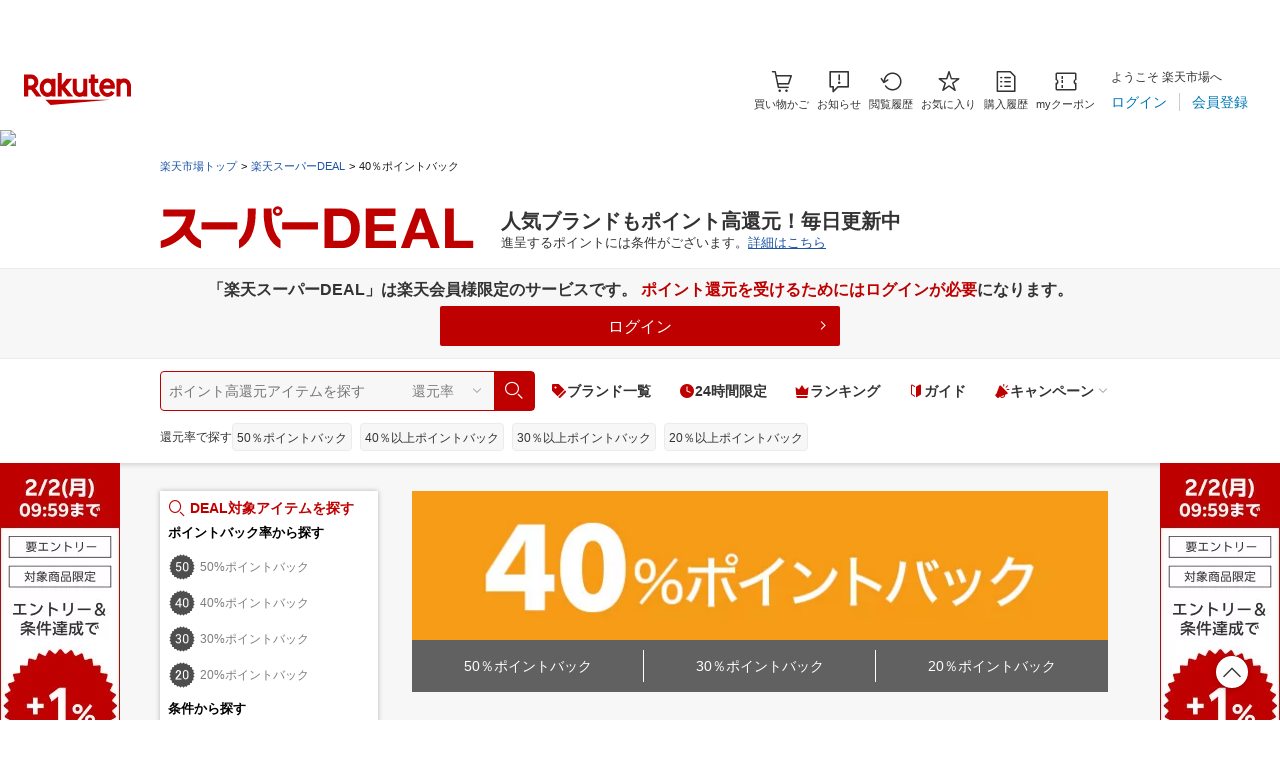

--- FILE ---
content_type: text/html; charset=utf-8
request_url: https://event.rakuten.co.jp/superdeal/special/pointback40/?l-id=Event_PC_RSD_top_leftnavi_pointback40&f=13&scid=af_pc_etc&sc2id=af_101_0_0&rafct=g_1
body_size: 47341
content:
<!doctype html>
<html lang="ja">
  <head prefix="og: https://ogp.me/ns# fb: https://ogp.me/ns/fb# article: https://ogp.me/ns/article#">
    <meta charset="UTF-8" />
    <meta http-equiv="X-UA-Compatible" content="IE=edge" />
    <title>【楽天市場】楽天スーパーDEAL｜40％ポイントバック</title>
    <meta
      name="description"
      content="40％ポイントバックのアイテムをピックアップ！「楽天スーパーDEAL」は楽天会員様限定の高ポイント還元サービス。有名ブランド品から人気のグルメ、トレンドのファッションまでさまざまなカテゴリーのアイテムが満載！楽天会員でない方は今すぐ会員登録を！"
    />
    <meta name="keywords" content="スーパーDEAL,スーパーディール,40％ポイントバック,楽天,高ポイント還元,楽天市場,通販" />
    <link href="https://event.rakuten.co.jp/superdeal/special/pointback40/" rel="canonical" />
    <link
      href="android-app://jp.co.rakuten.android/rakuten-ichiba-app/www.rakuten.co.jp/web/?deep_link_url=https://event.rakuten.co.jp/superdeal/special/pointback40/?scid=wi_ich_androidapp_appindexing_event&l-id=wi_ich_androidapp_appindexing_event"
      rel="alternate"
    />
    <script type="application/ld+json">
      {
        "@context": "http://schema.org",
        "@type": "BreadcrumbList",
        "itemListElement": [
          {
            "@type": "ListItem",
            "position": 1,
            "item": {
              "@id": "https://www.rakuten.co.jp/",
              "name": "楽天市場トップ"
            }
          },
          {
            "@type": "ListItem",
            "position": 2,
            "item": {
              "@id": "https://event.rakuten.co.jp/superdeal/",
              "name": "楽天スーパーDEAL"
            }
          },
          {
            "@type": "ListItem",
            "position": 3,
            "item": {
              "@id": "https://event.rakuten.co.jp/superdeal/special/pointback40/",
              "name": "40％ポイントバック"
            }
          }
        ]
      }
    </script>
    <meta name="r_start" content="2017-03-01T10:00:00" />
    <meta name="r_end" content="0000-00-00T00:00:00" />
    <meta name="robots" content="noodp,noydir" />
    <meta property="og:title" content="【楽天市場】楽天スーパーDEAL｜40％ポイントバック" />
    <meta
      property="og:description"
      content="40％ポイントバックのアイテムをピックアップ！「楽天スーパーDEAL」は楽天会員様限定の高ポイント還元サービス。有名ブランド品から人気のグルメ、トレンドのファッションまでさまざまなカテゴリーのアイテムが満載！楽天会員でない方は今すぐ会員登録を！"
    />
    <meta property="og:url" content="https://event.rakuten.co.jp/superdeal/special/pointback40/" />
    <meta property="og:type" content="article" />
    <meta property="og:site_name" content="楽天市場" />
    <meta property="og:image" content="https://r.r10s.jp/evt/event/superdeal/_cmn/img/bn_sns04.png" />
    <meta property="fb:app_id" content="143239362485006" />
    <meta name="twitter:card" content="summary_large_image" />
    <meta name="twitter:site" content="@RakutenJP" />
    <meta name="viewport" content="width=1024" />

    <!-- ==================== ECM ==================== -->
    <!-- ECM_Include_File_Group_service_001 -->
<meta
  name="server_time"
  content="2026-01-31T06:18:06"
/>
<link
  href="https://gateway-api.global.rakuten.com/"
  rel="preconnect"
  crossorigin="use-credentials"
/>
<link
  href="https://gateway-api.global.rakuten.com/"
  rel="dns-prefetch"
/>
<link
  href="https://grp10.ias.rakuten.co.jp/"
  rel="preconnect"
  crossorigin="anonymous"
/>
<link
  href="https://grp10.ias.rakuten.co.jp/"
  rel="dns-prefetch"
/>
<link
  href="https://ias.r10s.jp/"
  rel="preconnect"
  crossorigin="anonymous"
/>
<link
  href="https://ias.r10s.jp/"
  rel="dns-prefetch"
/>
<link
  href="https://r.r10s.jp/com/js/d/rad_liquid_table/1.12/rad_liquid_table-1.12.0.min.js"
  rel="preload"
  as="script"
/>

<!-- ==================== ECM ==================== -->
<link
  href="https://r.r10s.jp/com/js/c/ecm/3.28/ecm-3.28.0.min.css?v=202510201602"
  rel="preload"
  as="style"
/>
<link
  href="https://r.r10s.jp/com/js/c/ecm/3.28/ecm-3.28.0.min.css?v=202510201602"
  rel="stylesheet"
/>
<!-- ==================== /ECM ==================== -->

    <!-- ==================== /ECM ==================== -->

    <!-- ==================== ページCSS ==================== -->
    <link href="https://r.r10s.jp/com/js/c/pages/superdeal/_pc/css/index-54b0e955.min.css" rel="stylesheet">
<!-- bundle css -->
<link rel="stylesheet" href="https://r.r10s.jp/com/js/service/app/pages/event-page-standalone/css/pc-8bf1880b28a61c445f88.bundle.css" />

<!-- /bundle css -->

    <!-- ==================== /ページCSS ==================== -->

    <!-- ==================== ECM ==================== -->
    <!-- ==================== ECM ==================== -->
<link
  href="https://r.r10s.jp/com/js/c/ecm/3.28/ecm-utils-3.28.0.min.css?v=202510201602"
  rel="preload"
  as="style"
/>
<link
  href="https://r.r10s.jp/com/js/c/ecm/3.28/ecm-utils-3.28.0.min.css?v=202510201602"
  rel="stylesheet"
/>
<!-- ==================== /ECM ==================== -->

    <!-- ==================== /ECM ==================== -->
  </head>

  <body>
    <!-- 共通ヘッダー -->
    <link rel="stylesheet" type="text/css" href="https://r.r10s.jp/com/inc/navi/horizontal/header/common/css/ri_pc_cmn_header-2.1.0.min.css" charset="EUC-JP">
<link rel="stylesheet" href="https://r.r10s.jp/com/inc/navi/horizontal/header/unique/event/common/event_ch_fix_pc_20250508.css">
<div
  id="common-header-mall-standalone"
  data-shisa-coverage="100"
></div>
<div
  irc="CommonHeaderMall"
  data-url="https://www.rakuten.co.jp"
  data-settings='[
      {
  "tracker": {
    "params": {
      "accountId": 1,
      "serviceId": 43,
      "pageLayout": "pc",
      "pageType": "event"
    }
  },
  "loginUrlSid": "e102",
  "registerUrlSid": "e102",
  "withBorder": false,
  "showSearchBar": false,
  "showMemberInfoSummary": true,
  "showSpu": true,
  "showCartModal": true,
  "customLogoImageUrl": false,
  "useTBasketDomain": true,
  "omniConfig":{
    "clientId":"rakuten_ichiba_event_page_web",
    "redirectUri":"https://event.rakuten.co.jp/sso_redirect/",
    "state":[["l-id", "pc_header_login"]]
  },
  "api": {
      "shouldQueryPointInvestInfo": true,
      "cartApiSid": 1010,
      "notificationLocId": 12,
      "shouldUseRestBff": true,
      "url": "https://ichiba-common-web-gateway.rakuten.co.jp/ichiba-common/headerinfo/get/v1",
      "apikey": "hi6RPqKliaZI5JBA7Yls4t3OtDeffVMPR",
      "clientId": "event",
      "spuViewType": "top",
      "spuSource": "pc",
      "spuEncoding": "UTF-8",
      "spuAcc": 1,
      "spuAid": 1
    }
}

    ]'
></div>

<div id="mebius">
	<!-- Mebius -->
<script type="text/javascript">
<!--
document.write('<img src="//anz.rd.rakuten.co.jp/p/?i=1.4488.0&n=Ichiba_Event&l=Ichiba_Event&r='+escape(document.referrer)+'&c='+new Date().getTime()*Math.random()+'&d=pc">');
//--></script>
<noscript>
<img src="//anz.rd.rakuten.co.jp/p/?i=1.4488.0&n=Ichiba_Event&l=Ichiba_Event&r=&d=pc"></noscript>
<!-- Mebius -->

<!-- RAT tag start-->
<!-- Generic Parameter -->
<input type="hidden" name="rat" id="ratAccountId" value="1">
<input type="hidden" name="rat" id="ratServiceId" value="43">
<input type="hidden" name="rat" id="ratPageLayout" value="pc">
<input type="hidden" name="rat" id="ratSiteSection" value="event">
<input type="hidden" name="rat" id="ratAdobeSiteSection" value="event">
<!-- Custom Parameter -->
<!-- Conversion Parameter -->
<script type="text/javascript" src="//r.r10s.jp/com/rat/js/rmsj/common/ral-header-custom.js?v=20180312" defer></script>
<script type="text/javascript" src="//r.r10s.jp/com/rat/js/rat-main.js?v=20180312" defer></script>
<!-- /RAT tag end-->
</div>
<noscript>
<!-- js off message -->
<div style="background:#ffffdd;padding:20px;">
<p style="font-size:16px!important;font-weight:bold;line-height:1.2em;padding-bottom:7px;text-align:center;">ご使用のブラウザでJavaScriptが無効なため、一部の機能をご利用できません。</p>
<p style="font-size:12px!important;line-height:1.2em;text-align:center;">JavaScriptの設定方法は、<a href="https://ichiba.faq.rakuten.net/detail/000006432">楽天市場ヘルプページ</a>をご覧ください。</p>
</div>
<!-- /js off message -->
</noscript>


    <!-- /共通ヘッダー -->

    <!-- ==================== ecm-wrap ==================== -->
    <div class="ecm-wrap ecm-wrap-1024 bg-color-gray-6">
      <!-- Close Notice -->
      <div class="ecm-compat-close-notice"></div>
      <!-- /Close Notice -->

      <!-- 上へ戻る -->
      <div style="bottom: 32px; right: 32px; top: unset" data-module-name="ecm-floating" data-static="false">
        <a data-module-name="ecm-scroll-to-top">
          <i class="ecm-icon-chevron-up" aria-hidden="true"></i>
        </a>
      </div>
      <!-- /上へ戻る -->

      <div class="bg-color-white">
        <div class="ecm-container">
          <!-- パンくずリスト -->
          <nav aria-label="Breadcrumb">
            <ol class="ecm-breadcrumb sd-breadcrumb">
              <li class="ecm-breadcrumb-item sd-breadcrumb__item"><a href="https://www.rakuten.co.jp/">楽天市場トップ</a></li>
              <li class="ecm-breadcrumb-item sd-breadcrumb__item"><a href="https://event.rakuten.co.jp/superdeal/">楽天スーパーDEAL</a></li>
              <li class="ecm-breadcrumb-item sd-breadcrumb__item">
                <a href="https://event.rakuten.co.jp/superdeal/special/pointback40/" aria-current="page">40％ポイントバック</a>
              </li>
            </ol>
          </nav>
          <!-- /パンくずリスト -->

          <!-- LOGO -->
          <!-- <div class="notification md-mb-16">
  <i aria-hidden="true" class="ecm-icon-info-filled notification__icon"></i>
  <div class="notification__text">
    現在、負荷集中により一時的にポイントバック率とポイントバック数が表示できないことがございます。ご迷惑をお掛けし大変申し訳ございません。
  </div>
</div> -->


<div class="sd-header">
  <h1>
    <a href="https://event.rakuten.co.jp/superdeal/?l-id=Event_PC_RSD_gbnavi_top" class="sd-header__link">
      <img
        src="https://r.r10s.jp/evt/event/superdeal/_cmn/img/2017/logo_superdeal.svg"
        alt="スーパーDEAL"
        width="320"
        height="44"
        class="sd-header__logo"
      />
    </a>
  </h1>
  <div class="sd-header__text">
    <h2 class="sd-header__headline">人気ブランドもポイント高還元！毎日更新中</h2>
    <p>進呈するポイントには条件がございます。<a href="#superdeal-rule" class="sd-header__more js-floating-navi-smoothscroll">詳細はこちら</a></p>
  </div>
</div>

          <!-- /LOGO -->
        </div>
      </div>

      <!-- 上部会員登録エリア -->
      <div class="sd-login nologin" style="display: none">
  「楽天スーパーDEAL」は楽天会員様限定のサービスです。
  <span class="md-color-crimson">ポイント還元を受けるためにはログインが必要</span>になります。
  <a
    class="sd-login__link"
    href="https://login.account.rakuten.com/sso/authorize?client_id=rakuten_ichiba_event_page_web&response_type=code&scope=openid&redirect_uri=https%3A%2F%2Fevent.rakuten.co.jp%2Fsso_redirect%2F&state=W1sicGF0aCIsIi9zdXBlcmRlYWwvIl0sWyJsLWlkIiwibG9naW5fZnJvbV9kZWFsX3BhZ2UiXV0%3D"
    >ログイン<i aria-hidden="true" class="ecm-icon-chevron-right sd-login__chevron"></i
  ></a>
</div>

      <!-- /上部会員登録エリア -->

      <!-- ==================== 幅100%の看板など ===================== -->
      <!-- グローバルナビ -->
      <div data-module-name="ecm-auto-parameter" data-page-name="Event_PC_RSD_under_gbnavi">
        <div class="ecm-floating-navi-container sd-floating-navi-container" data-module-name="ecm-floating">
  <nav class="ecm-floating-navi ecm-container sd-floating-navi" data-module-name="ecm-floating-navi">
    <form class="ecm-search sd-search-navi" action="https://search.rakuten.co.jp/search/mall" accept-charset="utf-8" autocomplete="off" novalidate>
      <div class="ecm-search-input-container">
        <input
          class="ecm-search-input sd-search-navi__input"
          name="sitem"
          type="text"
          autocomplete="off"
          placeholder="ポイント高還元アイテムを探す"
        />
        <input type="hidden" name="st" value="A" />
        <input type="hidden" name="v" value="2" />
        <input type="hidden" name="f" value="13" />
        <input type="hidden" name="sf" value="0" />
        <input type="hidden" name="l-id" value="Event_PC_RSD_under_search" />
      </div>
      <div class="ecm-search-select-container sd-search-navi__select-container">
        <select class="ecm-search-select sd-search-navi__select" name="mk">
          <option value="" selected>還元率</option>
          <option value="2025dealsearch20">20％以上</option>
          <option value="2025dealsearch30">30％以上</option>
          <option value="2025dealsearch40">40％以上</option>
          <option value="2025dealsearch50">50%</option>
        </select>
      </div>
      <button class="ecm-search-submit" type="submit">
        <span class="screen-reader-text">検索</span>
        <i class="ecm-icon-search text-lg!" aria-hidden="true"></i>
      </button>
    </form>
    <a href="https://event.rakuten.co.jp/superdeal/brandlist" data-link-name="brandlist" class="ecm-floating-navi-item sd-floating-navi__item"
      ><i aria-hidden="true" class="ecm-icon-tag-filled sd-floating-navi__icon"></i>ブランド一覧</a
    >
    <a href="https://event.rakuten.co.jp/superdeal/timesale/" data-link-name="timesale" class="ecm-floating-navi-item sd-floating-navi__item"
      ><i aria-hidden="true" class="ecm-icon-time-filled sd-floating-navi__icon"></i>24時間限定</a
    >
    <a href="https://event.rakuten.co.jp/superdeal/ranking/" data-link-name="ranking" class="ecm-floating-navi-item sd-floating-navi__item"
      ><i aria-hidden="true" class="ecm-icon-ranking-filled sd-floating-navi__icon"></i>ランキング</a
    >
    <a href="https://event.rakuten.co.jp/superdeal/guide/" data-link-name="guide" class="ecm-floating-navi-item sd-floating-navi__item"
      ><i aria-hidden="true" class="ecm-icon-new-user sd-floating-navi__icon"></i>ガイド</a
    >
    <div
      class="ecm-floating-navi-item sd-floating-navi__item"
      aria-expanded="false"
      aria-controls="modal-campaign"
      data-ratid="Event_PC_RSD_top_gbnavi_campaign"
      data-ratevent="click"
    >
      <i aria-hidden="true" class="ecm-icon-campaign-filled sd-floating-navi__icon"></i>キャンペーン<i
        aria-hidden="true"
        class="ecm-icon-chevron-down sd-floating-navi__chevron"
      ></i>
    </div>
  </nav>
</div>
<div class="ecm-search-keyword-wrapper sd-search-navi-keyword">
  <div class="ecm-container sd-search-navi-keyword__inner">
    <div class="ecm-search-keyword-label sd-search-navi-keyword__label">還元率で探す</div>
    <div
      class="ecm-search-keyword-container sd-search-navi-keyword__list"
      data-module-name="ecm-auto-parameter"
      data-page-name="Event_PC_RSD_under_search"
    >
      <a
        href="https://search.rakuten.co.jp/search/mall/?mk=2025dealsearch50&f=13"
        data-link-name="key50"
        class="ecm-search-keyword sd-search-navi-keyword__item"
        >50％ポイントバック</a
      >
      <a
        href="https://search.rakuten.co.jp/search/mall/?mk=2025dealsearch40&f=13"
        data-link-name="key40"
        class="ecm-search-keyword sd-search-navi-keyword__item"
        >40％以上ポイントバック</a
      >
      <a
        href="https://search.rakuten.co.jp/search/mall/?mk=2025dealsearch30&f=13"
        data-link-name="key30"
        class="ecm-search-keyword sd-search-navi-keyword__item"
        >30％以上ポイントバック</a
      >
      <a
        href="https://search.rakuten.co.jp/search/mall/?mk=2025dealsearch20&f=13"
        data-link-name="key20"
        class="ecm-search-keyword sd-search-navi-keyword__item"
        >20％以上ポイントバック</a
      >
    </div>
  </div>
</div>

      </div>
      <!-- /グローバルナビ -->

      <!-- Vertical Banner -->
      <style>
  .sd-vertical-banner {
    position: relative;
    z-index: 109;
  }
  @media screen and (width <= 1224px) {
    .sd-vertical-banner {
      display: none;
    }
  }
  :has(.sd-bigslider-slide) ~ .sd-vertical-banner {
    top: 16px;
    max-width: 1457px;
    margin: 0 auto;
  }
  .sd-vertical-banner__left,
  .sd-vertical-banner__right {
    position: absolute;
  }
  .sd-vertical-banner__left {
    left: 0;
  }
  .sd-vertical-banner__right {
    right: 0;
  }
  .sd-vertical-banner__link {
    display: block;
  }
  @media (hover: hover) {
    .sd-vertical-banner__link:hover {
      opacity: 0.8;
    }
  }
</style>
<div class="sd-vertical-banner js-auto-parameter" data-page-name="Event_PC_RSD_all_vertical" data-count="false">
  <div class="sd-vertical-banner__left" data-id="header">
    <a href="https://event.rakuten.co.jp/superdeal/campaign/superdealdays/" class="sd-vertical-banner__link">
      <img src="https://r.r10s.jp/evt/event/superdeal/campaign/superdealdays/_cmn/img/2026/0129/260129_vertical.jpg" alt="" width="120" height="650" />
    </a>
  </div>
  <div class="sd-vertical-banner__right" data-id="header">
    <a href="https://event.rakuten.co.jp/superdeal/campaign/superdealdays/" class="sd-vertical-banner__link">
      <img src="https://r.r10s.jp/evt/event/superdeal/campaign/superdealdays/_cmn/img/2026/0129/260129_vertical.jpg" alt="" width="120" height="650" />
    </a>
  </div>
</div>

      <!-- /Vertical Banner -->
      <!-- ==================== /幅100%の看板など ==================== -->

      <!-- ==================== メインコンテンツ ==================== -->
      <div class="ecm-container ecm-container-left-sidebar sd-container sd-container--left-sidebar">
        <aside>
          <!-- DEAL対象アイテムを探す -->
<div class="sd-aside">
  <h2 class="sd-aside__title">
    <i aria-hidden="true" class="ecm-icon-search sd-aside__title-icon"></i>
    DEAL対象アイテムを探す
  </h2>
  <h3 class="sd-aside__header">ポイントバック率から探す</h3>
  <div class="sd-aside__group">
    <a class="sd-aside__link" href="https://event.rakuten.co.jp/superdeal/special/pointback50/?f=13&l-id=Event_PC_RSD_top_leftnavi_pointback50">
      <i class="sdicon sdi-50-off sd-aside__icon sd-aside__icon--point"></i>
      50%ポイントバック</a
    >
    <a class="sd-aside__link" href="https://event.rakuten.co.jp/superdeal/special/pointback40/?f=13&l-id=Event_PC_RSD_top_leftnavi_pointback40">
      <i class="sdicon sdi-40-off sd-aside__icon sd-aside__icon--point"></i>
      40%ポイントバック</a
    >
    <a class="sd-aside__link" href="https://event.rakuten.co.jp/superdeal/special/pointback30/?f=13&l-id=Event_PC_RSD_top_leftnavi_pointback30">
      <i class="sdicon sdi-30-off sd-aside__icon sd-aside__icon--point"></i>
      30%ポイントバック</a
    >
    <a class="sd-aside__link" href="https://event.rakuten.co.jp/superdeal/special/pointback20/?f=13&l-id=Event_PC_RSD_top_leftnavi_pointback20">
      <i class="sdicon sdi-20-off sd-aside__icon sd-aside__icon--point"></i>
      20%ポイントバック</a
    >
  </div>
  <h3 class="sd-aside__header">条件から探す</h3>
  <div class="sd-aside__group">
    <a class="sd-aside__link" href="https://event.rakuten.co.jp/superdeal/special/freeshipping/?f=13&l-id=Event_PC_RSD_top_leftnavi_freeshipping">
      <i aria-hidden="true" class="ecm-icon-price-yen-outlined sd-aside__icon"></i>1,000円ポッキリ
    </a>
  </div>
  <h3 class="sd-aside__header">ジャンルから探す</h3>
  <div class="sd-aside__group">
    <a class="sd-aside__link" href="https://search.rakuten.co.jp/search/mall/-/100371/?f=13&l-id=Event_PC_RSD_top_leftnavi_genre">
      <i aria-hidden="true" class="ecm-genre-icon-ladies-fashion sd-aside__icon"></i>レディースファッション
    </a>
    <a class="sd-aside__link" href="https://search.rakuten.co.jp/search/mall/-/551177/?f=13&l-id=Event_PC_RSD_top_leftnavi_genre">
      <i aria-hidden="true" class="ecm-genre-icon-mens-fashion sd-aside__icon"></i>メンズファッション
    </a>
    <a class="sd-aside__link" href="https://search.rakuten.co.jp/search/mall/-/100433/?f=13&l-id=Event_PC_RSD_top_leftnavi_genre">
      <i aria-hidden="true" class="ecm-genre-icon-inner sd-aside__icon"></i>インナー・下着・ナイトウェア
    </a>
    <a class="sd-aside__link" href="https://search.rakuten.co.jp/search/mall/-/216129/?f=13&l-id=Event_PC_RSD_top_leftnavi_genre">
      <i aria-hidden="true" class="ecm-genre-icon-accessories sd-aside__icon"></i>ジュエリー・アクセサリー
    </a>
    <a class="sd-aside__link" href="https://search.rakuten.co.jp/search/mall/-/216131/?f=13&l-id=Event_PC_RSD_top_leftnavi_genre">
      <i aria-hidden="true" class="ecm-genre-icon-fashion-goods sd-aside__icon"></i>バッグ・小物・ブランド雑貨
    </a>
    <a class="sd-aside__link" href="https://search.rakuten.co.jp/search/mall/-/558929/?f=13&l-id=Event_PC_RSD_top_leftnavi_genre">
      <i aria-hidden="true" class="ecm-genre-icon-watch sd-aside__icon"></i> 腕時計
    </a>
    <a class="sd-aside__link" href="https://search.rakuten.co.jp/search/mall/-/558885/?f=13&l-id=Event_PC_RSD_top_leftnavi_genre">
      <i aria-hidden="true" class="ecm-genre-icon-shoes sd-aside__icon"></i>靴
    </a>
    <a class="sd-aside__link" href="https://search.rakuten.co.jp/search/mall/-/100533/?f=13&l-id=Event_PC_RSD_top_leftnavi_genre">
      <i aria-hidden="true" class="ecm-genre-icon-baby sd-aside__icon"></i>キッズ・ベビー・マタニティ
    </a>
    <a class="sd-aside__link" href="https://search.rakuten.co.jp/search/mall/-/562637/?f=13&l-id=Event_PC_RSD_top_leftnavi_genre">
      <i aria-hidden="true" class="ecm-genre-icon-appliance sd-aside__icon"></i>家電
    </a>
    <a class="sd-aside__link" href="https://search.rakuten.co.jp/search/mall/-/211742/?f=13&l-id=Event_PC_RSD_top_leftnavi_genre">
      <i aria-hidden="true" class="ecm-genre-icon-electronics sd-aside__icon"></i>TV・オーディオ・カメラ
    </a>
    <a class="sd-aside__link" href="https://search.rakuten.co.jp/search/mall/-/564500/?f=13&l-id=Event_PC_RSD_top_leftnavi_genre">
      <i aria-hidden="true" class="ecm-genre-icon-smart-device sd-aside__icon"></i>スマートフォン・タブレット
    </a>
    <a class="sd-aside__link" href="https://search.rakuten.co.jp/search/mall/-/100026/?f=13&l-id=Event_PC_RSD_top_leftnavi_genre">
      <i aria-hidden="true" class="ecm-genre-icon-computer sd-aside__icon"></i>パソコン・周辺機器
    </a>
    <a class="sd-aside__link" href="https://search.rakuten.co.jp/search/mall/-/100227/?f=13&l-id=Event_PC_RSD_top_leftnavi_genre">
      <i aria-hidden="true" class="ecm-genre-icon-food sd-aside__icon"></i>食品
    </a>
    <a class="sd-aside__link" href="https://search.rakuten.co.jp/search/mall/-/551167/?f=13&l-id=Event_PC_RSD_top_leftnavi_genre">
      <i aria-hidden="true" class="ecm-genre-icon-sweets sd-aside__icon"></i>スイーツ・お菓子
    </a>
    <a class="sd-aside__link" href="https://search.rakuten.co.jp/search/mall/-/100316/?f=13&l-id=Event_PC_RSD_top_leftnavi_genre">
      <i aria-hidden="true" class="ecm-genre-icon-drink sd-aside__icon"></i>水・ソフトドリンク
    </a>
    <a class="sd-aside__link" href="https://search.rakuten.co.jp/search/mall/-/510901/?f=13&l-id=Event_PC_RSD_top_leftnavi_genre">
      <i aria-hidden="true" class="ecm-genre-icon-sake sd-aside__icon"></i>日本酒・焼酎
    </a>
    <a class="sd-aside__link" href="https://search.rakuten.co.jp/search/mall/-/510915/?f=13&l-id=Event_PC_RSD_top_leftnavi_genre">
      <i aria-hidden="true" class="ecm-genre-icon-liquor sd-aside__icon"></i>ビール・洋酒
    </a>
    <a class="sd-aside__link" href="https://search.rakuten.co.jp/search/mall/-/100317/?f=13&l-id=Event_PC_RSD_top_leftnavi_genre">
      <i aria-hidden="true" class="ecm-genre-icon-wine sd-aside__icon"></i>ワイン
    </a>
    <a class="sd-aside__link" href="https://search.rakuten.co.jp/search/mall/-/101070/?f=13&l-id=Event_PC_RSD_top_leftnavi_genre">
      <i aria-hidden="true" class="ecm-genre-icon-sports sd-aside__icon"></i>スポーツ・アウトドア
    </a>
    <a class="sd-aside__link" href="https://search.rakuten.co.jp/search/mall/-/101077/?f=13&l-id=Event_PC_RSD_top_leftnavi_genre">
      <i aria-hidden="true" class="ecm-genre-icon-golf sd-aside__icon"></i>ゴルフ
    </a>
    <a class="sd-aside__link" href="https://search.rakuten.co.jp/search/mall/-/101164/?f=13&l-id=Event_PC_RSD_top_leftnavi_genre">
      <i aria-hidden="true" class="ecm-genre-icon-hobby sd-aside__icon"></i>ホビー
    </a>
    <a class="sd-aside__link" href="https://search.rakuten.co.jp/search/mall/-/566382/?f=13&l-id=Event_PC_RSD_top_leftnavi_genre">
      <i aria-hidden="true" class="ecm-genre-icon-toy sd-aside__icon"></i>おもちゃ
    </a>
    <a class="sd-aside__link" href="https://search.rakuten.co.jp/search/mall/-/100938/?f=13&l-id=Event_PC_RSD_top_leftnavi_genre">
      <i aria-hidden="true" class="ecm-genre-icon-health sd-aside__icon"></i>ダイエット・健康
    </a>
    <a class="sd-aside__link" href="https://search.rakuten.co.jp/search/mall/-/100939/?f=13&l-id=Event_PC_RSD_top_leftnavi_genre">
      <i aria-hidden="true" class="ecm-genre-icon-beauty sd-aside__icon"></i>美容・コスメ・香水
    </a>
    <a class="sd-aside__link" href="https://search.rakuten.co.jp/search/mall/-/551169/?f=13&l-id=Event_PC_RSD_top_leftnavi_genre">
      <i aria-hidden="true" class="ecm-genre-icon-medicine sd-aside__icon"></i>医薬品・コンタクト・介護
    </a>
    <a class="sd-aside__link" href="https://search.rakuten.co.jp/search/mall/-/100804/?f=13&l-id=Event_PC_RSD_top_leftnavi_genre">
      <i aria-hidden="true" class="ecm-genre-icon-interior sd-aside__icon"></i>インテリア・寝具・収納
    </a>
    <a class="sd-aside__link" href="https://search.rakuten.co.jp/search/mall/-/215783/?f=13&l-id=Event_PC_RSD_top_leftnavi_genre">
      <i aria-hidden="true" class="ecm-genre-icon-daily sd-aside__icon"></i>日用品雑貨・文房具・手芸
    </a>
    <a class="sd-aside__link" href="https://search.rakuten.co.jp/search/mall/-/558944/?f=13&l-id=Event_PC_RSD_top_leftnavi_genre">
      <i aria-hidden="true" class="ecm-genre-icon-kitchen sd-aside__icon"></i>キッチン用品・食器・調理器具
    </a>
    <a class="sd-aside__link" href="https://search.rakuten.co.jp/search/mall/-/101213/?f=13&l-id=Event_PC_RSD_top_leftnavi_genre">
      <i aria-hidden="true" class="ecm-genre-icon-pet sd-aside__icon"></i>ペット・ペットグッズ
    </a>
    <a class="sd-aside__link" href="https://search.rakuten.co.jp/search/mall/-/100005/?f=13&l-id=Event_PC_RSD_top_leftnavi_genre">
      <i aria-hidden="true" class="ecm-genre-icon-flower sd-aside__icon"></i>花・ガーデン・DIY
    </a>
    <a class="sd-aside__link" href="https://search.rakuten.co.jp/search/mall/-/101240/?f=13&l-id=Event_PC_RSD_top_leftnavi_genre">
      <i aria-hidden="true" class="ecm-genre-icon-media sd-aside__icon"></i>CD・DVD
    </a>
    <a class="sd-aside__link" href="https://search.rakuten.co.jp/search/mall/-/112493/?f=13&l-id=Event_PC_RSD_top_leftnavi_genre">
      <i aria-hidden="true" class="ecm-genre-icon-instrument sd-aside__icon"></i>楽器・音響機器
    </a>
    <a class="sd-aside__link" href="https://search.rakuten.co.jp/search/mall/-/503190/?f=13&l-id=Event_PC_RSD_top_leftnavi_genre">
      <i aria-hidden="true" class="ecm-genre-icon-auto-goods sd-aside__icon"></i>車用品・バイク用品
    </a>
    <a class="sd-aside__link" href="https://search.rakuten.co.jp/search/mall/-/200162/?f=13&l-id=Event_PC_RSD_top_leftnavi_genre">
      <i aria-hidden="true" class="ecm-genre-icon-books sd-aside__icon"></i>本・雑誌・コミック
    </a>
  </div>
</div>

<!-- /DEAL対象アイテムを探す -->

<!-- ログイン -->
<div class="sd-aside nologin" style="display: none">
  <h2 class="sd-aside__title">まずは楽天会員に登録！</h2>
  <p class="sd-aside__text">「楽天スーパーDEAL」は楽天会員限定のサービスです。<br />まだ会員ではない方は今すぐ会員登録！</p>
  <p class="sd-aside__note">※会員でない方がお買い物をしていただいても、ポイントバック対象となりませんのでご注意ください。</p>
  <a href="https://www.rakuten.co.jp/myrakuten/help/" class="sd-aside__button"
    >会員登録はこちら<i class="ecm-icon-chevron-right sd-aside__chevron" aria-hidden="true"></i
  ></a>
</div>

<!-- /ログイン -->

<!-- 楽天スーパーDEALについて -->
<div class="sd-aside">
  <h2 class="sd-aside__title">楽天スーパーDEALについて</h2>
  <p class="sd-aside__text">
    DEAL対象商品は各商品ページに
    <img src="https://r.r10s.jp/evt/event/superdeal/_pc/img/201809/superdeal_logo.png" alt="スーパーDEAL" width="198" height="39" class="my-4" />
    と記載されています。
  </p>
  <p class="sd-aside__description">クーポン利用時は<span class="color-crimson">クーポン利用後の価格</span>に対してポイントが計算されます。</p>
  <a href="https://ichiba.faq.rakuten.net/form/deal-guide" class="sd-link">ご意見、商品リクエストはこちら</a>
</div>

<!-- /楽天スーパーDEALについて -->

<!-- 楽天スーパーポイントをEdyに交換 -->
<div class="sd-aside" data-module-name="ecm-auto-parameter" data-page-name="Event_PC_RSD_top_leftnavi" data-param-name="s-id">
  <h2 class="sd-aside__title">楽天スーパーポイントをEdyに交換！</h2>
  <p class="sd-aside__text"><span class="color-crimson">1ポイント</span>を<span class="color-crimson">1円分</span>で交換できるようになりました！</p>
  <div class="text-center">
    <img src="https://r.r10s.jp/evt/event/superdeal/_pc/img/201809/rakutenpoint_edy_3.png" alt="" width="194" height="65" />
  </div>
  <p class="sd-aside__text">楽天スーパーポイントをEdyに交換すると・・・<br />街のお店のお買い物にも使える！</p>
  <dl class="sd-aside__flow">
    <dt class="sd-aside__flow-title"><span class="sd-aside__flow-step">STEP1</span>交換手続き</dt>
    <dd class="sd-aside__flow-description">必要情報の入力・確認・送信</dd>
    <dt class="sd-aside__flow-title"><span class="sd-aside__flow-step">STEP2</span>受け取り手続き</dt>
    <dd class="sd-aside__flow-description">Edyを受け取る</dd>
  </dl>
  <a href="https://point.rakuten.co.jp/exchange/edy/" data-link-name="edy" class="sd-aside__button sd-aside__button--edy"
    >詳細は楽天Edyへ<i class="ecm-icon-chevron-right sd-aside__chevron" aria-hidden="true"></i
  ></a>
</div>

<!-- /楽天スーパーポイントをEdyに交換 -->

        </aside>

        <main>
          <div class="px-12" data-module-name="ecm-auto-parameter" data-page-name="Event_PC_RSD_pointback40">
            <img
              src="https://r.r10s.jp/evt/event/superdeal/special/pointback40/images/pc_40pointback.jpg"
              alt="40％ポイントバック"
              width="700"
              height="150"
              class="w-full h-auto"
            />
            <div class="sd-pointback-navi">
              <a href="https://event.rakuten.co.jp/superdeal/special/pointback50/" data-link-name="navi_point50" class="sd-pointback-navi__link"
                >50％ポイントバック</a
              >
              <a href="https://event.rakuten.co.jp/superdeal/special/pointback30/" data-link-name="navi_point30" class="sd-pointback-navi__link"
                >30％ポイントバック</a
              >
              <a href="https://event.rakuten.co.jp/superdeal/special/pointback20/" data-link-name="navi_point20" class="sd-pointback-navi__link"
                >20％ポイントバック</a
              >
            </div>
          </div>

          <nav class="sd-navi my-40 px-12">
            <a class="sd-navi__link" href="#content1" data-module-name="ecm-smooth-scroll" data-offset="64">
              日用品・コスメ・健康<i class="sd-navi__chevron ecm-icon-chevron-down" aria-hidden="true"></i>
            </a>
            <a class="sd-navi__link" href="#content2" data-module-name="ecm-smooth-scroll" data-offset="64">
              パソコン・家電<i class="sd-navi__chevron ecm-icon-chevron-down" aria-hidden="true"></i>
            </a>
            <a class="sd-navi__link" href="#content3" data-module-name="ecm-smooth-scroll" data-offset="64">
              グルメ<i class="sd-navi__chevron ecm-icon-chevron-down" aria-hidden="true"></i>
            </a>
            <a class="sd-navi__link" href="#content4" data-module-name="ecm-smooth-scroll" data-offset="64">
              レディースファッション<i class="sd-navi__chevron ecm-icon-chevron-down" aria-hidden="true"></i>
            </a>
            <a class="sd-navi__link" href="#content5" data-module-name="ecm-smooth-scroll" data-offset="64">
              メンズファッション<i class="sd-navi__chevron ecm-icon-chevron-down" aria-hidden="true"></i>
            </a>
            <a class="sd-navi__link" href="#content6" data-module-name="ecm-smooth-scroll" data-offset="64">
              キッズ・ベビー<i class="sd-navi__chevron ecm-icon-chevron-down" aria-hidden="true"></i>
            </a>
          </nav>

          <div data-module-name="ecm-auto-parameter" data-page-name="Event_PC_RSD_special_pointback40">
            <!-- CONTENT 1 ====================================== -->
            <section class="sd-section" id="content1" data-detect-offset="64">
              <div class="sd-section__header sd-section__header--pointback">
                <h2 class="sd-section__title">日用品・コスメ・健康</h2>
              </div>
              <div class="bg-color-white p-24">
                <div data-module-name="ecm-alcor" data-alcor-type="deal">
                  <template data-alcor-output>
                    <div class="ecm-deal-alcor-updatedate">
                      <span data-alcor-item="1" data-key="updatetime"></span>
                      時点の情報です。
                    </div>
                    <div
                      class="d-grid d-grid-col-2 md-d-grid-col-4 d-grid-gap-x-12 d-grid-gap-y-24 md-d-grid-gap-x-24 md-d-grid-gap-y-32"
                      data-alcor-item-container
                    ></div>
                  </template>

                  <template data-alcor-data>
                    <!-- Alcor Template -->
                    
<div data-alcor-item>
  <div data-key="itemname">フレア フレグランス IROKA 柔軟剤 ネイキッドリリー 詰替 超特大サイズ 梱販売用(1200ml×6袋入)【フレアフレグランスIROKA】</div>
  <div data-key="itemid">11130767</div>
  <div data-key="item-url">https://item.rakuten.co.jp/rakuten24/4901301413710/</div>
  <div data-key="deal-point-rate-base">40</div>
  <div data-key="image-url">https://tshop.r10s.jp/rakuten24/cabinet/710/4901301413710.jpg</div>
  <div data-key="kakaku">9,964円</div>
  <div data-key="review_star_avg"><img src="https://r.r10s.jp/com/img/pdt/img/star_on.gif"/><img src="https://r.r10s.jp/com/img/pdt/img/star_on.gif"/><img src="https://r.r10s.jp/com/img/pdt/img/star_on.gif"/><img src="https://r.r10s.jp/com/img/pdt/img/star_on.gif"/><img src="https://r.r10s.jp/com/img/pdt/img/star_half.gif"/></div>
  <div data-key="reviewave">4.85</div>
  <div data-key="reviewnum">217</div>
  <div data-key="deal-end-date">2026/01/31 09:59:59</div>
  <div data-key="stock-flg">1</div>
  <div data-key="updatetime">2026/01/31 06:15:23</div>
  <div data-key="shopurl">rakuten24</div>
  <div data-key="shopname">楽天24</div>
  <div data-key="shopid">261122</div>
</div>
 
<div data-alcor-item>
  <div data-key="itemname">【★エントリーでポイント8倍 2/3 9:59迄】歯ブラシ Ci PRO / M(ふつう)・MS(やややわらかめ)・S(やわらかめ) / 20本セット【Ci メディカル 歯ブラシ】【メール便選択で送料無料】</div>
  <div data-key="itemid">10006249</div>
  <div data-key="item-url">https://item.rakuten.co.jp/d-fit/84361/</div>
  <div data-key="deal-point-rate-base">40</div>
  <div data-key="image-url">https://tshop.r10s.jp/d-fit/cabinet/05602271/09191729/84361_00.jpg</div>
  <div data-key="kakaku">2,607円</div>
  <div data-key="review_star_avg"><img src="https://r.r10s.jp/com/img/pdt/img/star_on.gif"/><img src="https://r.r10s.jp/com/img/pdt/img/star_on.gif"/><img src="https://r.r10s.jp/com/img/pdt/img/star_on.gif"/><img src="https://r.r10s.jp/com/img/pdt/img/star_on.gif"/><img src="https://r.r10s.jp/com/img/pdt/img/star_half.gif"/></div>
  <div data-key="reviewave">4.54</div>
  <div data-key="reviewnum">765</div>
  <div data-key="deal-end-date">2026/02/11 09:59:59</div>
  <div data-key="stock-flg">1</div>
  <div data-key="updatetime">2026/01/31 06:15:23</div>
  <div data-key="shopurl">d-fit</div>
  <div data-key="shopname">歯科医院専売品のデンタルフィット</div>
  <div data-key="shopid">268103</div>
</div>
 
<div data-alcor-item>
  <div data-key="itemname">フレア フレグランス IROKA 柔軟剤 ハンサムリーフ 超特大サイズ詰替 梱販売用(1200ml×6袋セット)【フレアフレグランスIROKA】</div>
  <div data-key="itemid">11221274</div>
  <div data-key="item-url">https://item.rakuten.co.jp/rakuten24/4901301422293/</div>
  <div data-key="deal-point-rate-base">40</div>
  <div data-key="image-url">https://tshop.r10s.jp/rakuten24/cabinet/293/4901301422293.jpg</div>
  <div data-key="kakaku">9,964円</div>
  <div data-key="review_star_avg"><img src="https://r.r10s.jp/com/img/pdt/img/star_on.gif"/><img src="https://r.r10s.jp/com/img/pdt/img/star_on.gif"/><img src="https://r.r10s.jp/com/img/pdt/img/star_on.gif"/><img src="https://r.r10s.jp/com/img/pdt/img/star_on.gif"/><img src="https://r.r10s.jp/com/img/pdt/img/star_half.gif"/></div>
  <div data-key="reviewave">4.71</div>
  <div data-key="reviewnum">48</div>
  <div data-key="deal-end-date">2026/01/31 09:59:59</div>
  <div data-key="stock-flg">1</div>
  <div data-key="updatetime">2026/01/31 06:15:23</div>
  <div data-key="shopurl">rakuten24</div>
  <div data-key="shopname">楽天24</div>
  <div data-key="shopid">261122</div>
</div>
 
<div data-alcor-item>
  <div data-key="itemname">タニタ デュアルタイプ 体組成計 体重計 スマホ連動 RD-800-BK ブラック【おひとり様1台まで】</div>
  <div data-key="itemid">10000147</div>
  <div data-key="item-url">https://item.rakuten.co.jp/superdeal/10078rd-800-bk191204/</div>
  <div data-key="deal-point-rate-base">40</div>
  <div data-key="image-url">https://tshop.r10s.jp/superdeal/cabinet/09895700/10055932/imgrc0276676506.jpg</div>
  <div data-key="kakaku">49,800円</div>
  <div data-key="review_star_avg"><img src="https://r.r10s.jp/com/img/pdt/img/star_on.gif"/><img src="https://r.r10s.jp/com/img/pdt/img/star_on.gif"/><img src="https://r.r10s.jp/com/img/pdt/img/star_on.gif"/><img src="https://r.r10s.jp/com/img/pdt/img/star_on.gif"/><img src="https://r.r10s.jp/com/img/pdt/img/star_half.gif"/></div>
  <div data-key="reviewave">4.5</div>
  <div data-key="reviewnum">16</div>
  <div data-key="deal-end-date">2026/02/02 09:59:59</div>
  <div data-key="stock-flg">1</div>
  <div data-key="updatetime">2026/01/31 06:15:23</div>
  <div data-key="shopurl">superdeal</div>
  <div data-key="shopname">楽天スーパーDEALSHOP</div>
  <div data-key="shopid">363461</div>
</div>
 
<div data-alcor-item>
  <div data-key="itemname">【★エントリーでポイント8倍 2/3 9:59迄】幼児〜小学生用 リセラ エコル 歯ブラシ 24本セット (M(ふつう) or S(やわらかめ)) 【Ciメディカル 歯ブラシ】(メール便2点まで)【メール便選択で送料無料】</div>
  <div data-key="itemid">10009663</div>
  <div data-key="item-url">https://item.rakuten.co.jp/d-fit/oooo38/</div>
  <div data-key="deal-point-rate-base">40</div>
  <div data-key="image-url">https://tshop.r10s.jp/d-fit/cabinet/shohin08/oooo38_01.jpg</div>
  <div data-key="kakaku">2,640円</div>
  <div data-key="review_star_avg"><img src="https://r.r10s.jp/com/img/pdt/img/star_on.gif"/><img src="https://r.r10s.jp/com/img/pdt/img/star_on.gif"/><img src="https://r.r10s.jp/com/img/pdt/img/star_on.gif"/><img src="https://r.r10s.jp/com/img/pdt/img/star_on.gif"/><img src="https://r.r10s.jp/com/img/pdt/img/star_off.gif"/></div>
  <div data-key="reviewave">4.46</div>
  <div data-key="reviewnum">70</div>
  <div data-key="deal-end-date">2026/02/11 09:59:59</div>
  <div data-key="stock-flg">1</div>
  <div data-key="updatetime">2026/01/31 06:15:23</div>
  <div data-key="shopurl">d-fit</div>
  <div data-key="shopname">歯科医院専売品のデンタルフィット</div>
  <div data-key="shopid">268103</div>
</div>
 
<div data-alcor-item>
  <div data-key="itemname">IROKA ピュアフリージア スパウト 梱販売用(1200ml×6個)【フレアフレグランスIROKA】</div>
  <div data-key="itemid">11301116</div>
  <div data-key="item-url">https://item.rakuten.co.jp/rakuten24/4901301443755/</div>
  <div data-key="deal-point-rate-base">40</div>
  <div data-key="image-url">https://tshop.r10s.jp/rakuten24/cabinet/755/4901301443755.jpg</div>
  <div data-key="kakaku">9,964円</div>
  <div data-key="review_star_avg"><img src="https://r.r10s.jp/com/img/pdt/img/star_on.gif"/><img src="https://r.r10s.jp/com/img/pdt/img/star_on.gif"/><img src="https://r.r10s.jp/com/img/pdt/img/star_on.gif"/><img src="https://r.r10s.jp/com/img/pdt/img/star_on.gif"/><img src="https://r.r10s.jp/com/img/pdt/img/star_off.gif"/></div>
  <div data-key="reviewave">4.43</div>
  <div data-key="reviewnum">14</div>
  <div data-key="deal-end-date">2026/01/31 09:59:59</div>
  <div data-key="stock-flg">1</div>
  <div data-key="updatetime">2026/01/31 06:15:23</div>
  <div data-key="shopurl">rakuten24</div>
  <div data-key="shopname">楽天24</div>
  <div data-key="shopid">261122</div>
</div>
 
<div data-alcor-item>
  <div data-key="itemname">【公式】【960枚/384枚】 ウェットティッシュ 除菌シート アルコール ノンアルコール 純水 持ち運び 除菌 携帯 アイリスオーヤマ 除菌ウェットティッシュ まとめ買い 掃除 日用品 防災対策 備蓄 ウエットティッシュ WTS-60 WTP-32 *【iris_dl03】</div>
  <div data-key="itemid">10158893</div>
  <div data-key="item-url">https://item.rakuten.co.jp/irisplaza-r/1921780/</div>
  <div data-key="deal-point-rate-base">40</div>
  <div data-key="image-url">https://tshop.r10s.jp/irisplaza-r/cabinet/11073544/12632916/imgrc0114778969.jpg</div>
  <div data-key="kakaku">1,580円〜</div>
  <div data-key="review_star_avg"><img src="https://r.r10s.jp/com/img/pdt/img/star_on.gif"/><img src="https://r.r10s.jp/com/img/pdt/img/star_on.gif"/><img src="https://r.r10s.jp/com/img/pdt/img/star_on.gif"/><img src="https://r.r10s.jp/com/img/pdt/img/star_on.gif"/><img src="https://r.r10s.jp/com/img/pdt/img/star_off.gif"/></div>
  <div data-key="reviewave">4.45</div>
  <div data-key="reviewnum">94</div>
  <div data-key="deal-end-date">2026/02/03 09:59:59</div>
  <div data-key="stock-flg">1</div>
  <div data-key="updatetime">2026/01/31 06:15:23</div>
  <div data-key="shopurl">irisplaza-r</div>
  <div data-key="shopname">アイリスオーヤマ公式 楽天市場店</div>
  <div data-key="shopid">358201</div>
</div>
 
<div data-alcor-item>
  <div data-key="itemname">＼40%ポイントバック～3日9:59迄／【2880枚/1152枚】 ウェットティッシュ 除菌シート 除菌ウェットティッシュ 除菌ができるウェットティッシュ 2880枚 1152枚 アイリスオーヤマ WTS-60N WTS-60A 【iris_dl03】【iris_dl01】</div>
  <div data-key="itemid">10156833</div>
  <div data-key="item-url">https://item.rakuten.co.jp/irisplaza-r/1920418/</div>
  <div data-key="deal-point-rate-base">40</div>
  <div data-key="image-url">https://tshop.r10s.jp/irisplaza-r/cabinet/11073544/12250154/imgrc0110739750.jpg</div>
  <div data-key="kakaku">4,950円</div>
  <div data-key="review_star_avg"><img src="https://r.r10s.jp/com/img/pdt/img/star_on.gif"/><img src="https://r.r10s.jp/com/img/pdt/img/star_on.gif"/><img src="https://r.r10s.jp/com/img/pdt/img/star_on.gif"/><img src="https://r.r10s.jp/com/img/pdt/img/star_on.gif"/><img src="https://r.r10s.jp/com/img/pdt/img/star_off.gif"/></div>
  <div data-key="reviewave">4.43</div>
  <div data-key="reviewnum">426</div>
  <div data-key="deal-end-date">2026/02/03 09:59:59</div>
  <div data-key="stock-flg">1</div>
  <div data-key="updatetime">2026/01/31 06:15:23</div>
  <div data-key="shopurl">irisplaza-r</div>
  <div data-key="shopname">アイリスオーヤマ公式 楽天市場店</div>
  <div data-key="shopid">358201</div>
</div>
 
<div data-alcor-item>
  <div data-key="itemname">モンダミン マウスウォッシュ プレミアムケア(1.08L×4セット)【モンダミン】</div>
  <div data-key="itemid">11285702</div>
  <div data-key="item-url">https://item.rakuten.co.jp/rakuten24/585358/</div>
  <div data-key="deal-point-rate-base">40</div>
  <div data-key="image-url">https://tshop.r10s.jp/rakuten24/cabinet/358/585358.jpg</div>
  <div data-key="kakaku">3,980円</div>
  <div data-key="review_star_avg"><img src="https://r.r10s.jp/com/img/pdt/img/star_on.gif"/><img src="https://r.r10s.jp/com/img/pdt/img/star_on.gif"/><img src="https://r.r10s.jp/com/img/pdt/img/star_on.gif"/><img src="https://r.r10s.jp/com/img/pdt/img/star_on.gif"/><img src="https://r.r10s.jp/com/img/pdt/img/star_half.gif"/></div>
  <div data-key="reviewave">4.71</div>
  <div data-key="reviewnum">7</div>
  <div data-key="deal-end-date">2026/02/02 09:59:59</div>
  <div data-key="stock-flg">1</div>
  <div data-key="updatetime">2026/01/31 06:15:23</div>
  <div data-key="shopurl">rakuten24</div>
  <div data-key="shopname">楽天24</div>
  <div data-key="shopid">261122</div>
</div>
 
<div data-alcor-item>
  <div data-key="itemname">【訳あり】ミューズノータッチ付替ボトルブルーレモンソーダ(250ml×12セット)【ミューズ】</div>
  <div data-key="itemid">11365005</div>
  <div data-key="item-url">https://item.rakuten.co.jp/rakuten24/622407/</div>
  <div data-key="deal-point-rate-base">40</div>
  <div data-key="image-url">https://tshop.r10s.jp/rakuten24/cabinet/407/622407.jpg</div>
  <div data-key="kakaku">7,200円</div>
  <div data-key="review_star_avg"><img src="https://r.r10s.jp/com/img/pdt/img/star_on.gif"/><img src="https://r.r10s.jp/com/img/pdt/img/star_on.gif"/><img src="https://r.r10s.jp/com/img/pdt/img/star_on.gif"/><img src="https://r.r10s.jp/com/img/pdt/img/star_on.gif"/><img src="https://r.r10s.jp/com/img/pdt/img/star_off.gif"/></div>
  <div data-key="reviewave">4.0</div>
  <div data-key="reviewnum">4</div>
  <div data-key="deal-end-date">2026/02/02 09:59:59</div>
  <div data-key="stock-flg">1</div>
  <div data-key="updatetime">2026/01/31 06:15:23</div>
  <div data-key="shopurl">rakuten24</div>
  <div data-key="shopname">楽天24</div>
  <div data-key="shopid">261122</div>
</div>
 
<div data-alcor-item>
  <div data-key="itemname">味の素 「グリナ」睡眠ケア＆ストレスケア スティック30本入り機能性表示食品 健康食品 サプリ サプリメント 睡眠 アミノ酸 グリシン レモン味 GABA 睡眠サポート 疲労感軽減 睡眠リズムの改善　睡眠 補助 寝不足 安眠　快眠</div>
  <div data-key="itemid">10000613</div>
  <div data-key="item-url">https://item.rakuten.co.jp/ajinomoto/r4901001971237/</div>
  <div data-key="deal-point-rate-base">40</div>
  <div data-key="image-url">https://tshop.r10s.jp/ajinomoto/cabinet/prd/37/r4901001971237v2.jpg</div>
  <div data-key="kakaku">6,869円</div>
  <div data-key="review_star_avg"><img src="https://r.r10s.jp/com/img/pdt/img/star_on.gif"/><img src="https://r.r10s.jp/com/img/pdt/img/star_on.gif"/><img src="https://r.r10s.jp/com/img/pdt/img/star_on.gif"/><img src="https://r.r10s.jp/com/img/pdt/img/star_on.gif"/><img src="https://r.r10s.jp/com/img/pdt/img/star_half.gif"/></div>
  <div data-key="reviewave">4.89</div>
  <div data-key="reviewnum">9</div>
  <div data-key="deal-end-date">2026/02/13 09:59:59</div>
  <div data-key="stock-flg">1</div>
  <div data-key="updatetime">2026/01/31 06:15:23</div>
  <div data-key="shopurl">ajinomoto</div>
  <div data-key="shopname">味の素グループ公式ショップ</div>
  <div data-key="shopid">383220</div>
</div>
 
<div data-alcor-item>
  <div data-key="itemname">【訳あり】ミューズノータッチ付替ボトルブルーレモンソーダ(250ml×4セット)【ミューズ】</div>
  <div data-key="itemid">11365644</div>
  <div data-key="item-url">https://item.rakuten.co.jp/rakuten24/622405/</div>
  <div data-key="deal-point-rate-base">40</div>
  <div data-key="image-url">https://tshop.r10s.jp/rakuten24/cabinet/405/622405.jpg</div>
  <div data-key="kakaku">2,600円</div>
  <div data-key="review_star_avg"><img src="https://r.r10s.jp/com/img/pdt/img/star_on.gif"/><img src="https://r.r10s.jp/com/img/pdt/img/star_on.gif"/><img src="https://r.r10s.jp/com/img/pdt/img/star_on.gif"/><img src="https://r.r10s.jp/com/img/pdt/img/star_off.gif"/><img src="https://r.r10s.jp/com/img/pdt/img/star_off.gif"/></div>
  <div data-key="reviewave">3.0</div>
  <div data-key="reviewnum">2</div>
  <div data-key="deal-end-date">2026/02/02 09:59:59</div>
  <div data-key="stock-flg">1</div>
  <div data-key="updatetime">2026/01/31 06:15:23</div>
  <div data-key="shopurl">rakuten24</div>
  <div data-key="shopname">楽天24</div>
  <div data-key="shopid">261122</div>
</div>
 
<div data-alcor-item>
  <div data-key="itemname">モンダミン マウスウォッシュ 低刺激 プレミアムケア センシティブ(1.08L×4セット)【モンダミン】</div>
  <div data-key="itemid">11285715</div>
  <div data-key="item-url">https://item.rakuten.co.jp/rakuten24/585359/</div>
  <div data-key="deal-point-rate-base">40</div>
  <div data-key="image-url">https://tshop.r10s.jp/rakuten24/cabinet/359/585359.jpg</div>
  <div data-key="kakaku">3,980円</div>
  <div data-key="review_star_avg"><img src="https://r.r10s.jp/com/img/pdt/img/star_on.gif"/><img src="https://r.r10s.jp/com/img/pdt/img/star_on.gif"/><img src="https://r.r10s.jp/com/img/pdt/img/star_on.gif"/><img src="https://r.r10s.jp/com/img/pdt/img/star_on.gif"/><img src="https://r.r10s.jp/com/img/pdt/img/star_off.gif"/></div>
  <div data-key="reviewave">4.0</div>
  <div data-key="reviewnum">1</div>
  <div data-key="deal-end-date">2026/02/02 09:59:59</div>
  <div data-key="stock-flg">1</div>
  <div data-key="updatetime">2026/01/31 06:15:23</div>
  <div data-key="shopurl">rakuten24</div>
  <div data-key="shopname">楽天24</div>
  <div data-key="shopid">261122</div>
</div>
 
<div data-alcor-item>
  <div data-key="itemname">ペーパータオル キッチンペーパー キッチンタオル 吊り下げ まとめ買い 200組 6個入 2WAY ピュアパルプ ペーパー 紙タオル エンボス加工 レギュラー ケース ふきん キッチン 水回り 【iris_dl03】</div>
  <div data-key="itemid">10160456</div>
  <div data-key="item-url">https://item.rakuten.co.jp/irisplaza-r/7269216/</div>
  <div data-key="deal-point-rate-base">40</div>
  <div data-key="image-url">https://tshop.r10s.jp/irisplaza-r/cabinet/10172579/imgrc0111130260.jpg</div>
  <div data-key="kakaku">1,980円</div>
  <div data-key="review_star_avg"><img src="https://r.r10s.jp/com/img/pdt/img/star_on.gif"/><img src="https://r.r10s.jp/com/img/pdt/img/star_on.gif"/><img src="https://r.r10s.jp/com/img/pdt/img/star_on.gif"/><img src="https://r.r10s.jp/com/img/pdt/img/star_on.gif"/><img src="https://r.r10s.jp/com/img/pdt/img/star_off.gif"/></div>
  <div data-key="reviewave">4.47</div>
  <div data-key="reviewnum">36</div>
  <div data-key="deal-end-date">2026/02/03 09:59:59</div>
  <div data-key="stock-flg">1</div>
  <div data-key="updatetime">2026/01/31 06:15:23</div>
  <div data-key="shopurl">irisplaza-r</div>
  <div data-key="shopname">アイリスオーヤマ公式 楽天市場店</div>
  <div data-key="shopid">358201</div>
</div>
 
<div data-alcor-item>
  <div data-key="itemname">★楽天1位★DRH シャンプー 400ml トリートメント 390g 美容原液 100ml セット ヘマチン ヘマチン原液 スカルプケア SP TR 原液 美容液 ヘアケア サラサラ ボリュームアップ 保湿 髪の美容原液 ヘマチン配合 洗い流す</div>
  <div data-key="itemid">10001520</div>
  <div data-key="item-url">https://item.rakuten.co.jp/re-ine/drhsptroil01-s/</div>
  <div data-key="deal-point-rate-base">40</div>
  <div data-key="image-url">https://tshop.r10s.jp/re-ine/cabinet/08373465/2405_renewal/drhsptroil01.jpg</div>
  <div data-key="kakaku">7,603円</div>
  <div data-key="review_star_avg"><img src="https://r.r10s.jp/com/img/pdt/img/star_on.gif"/><img src="https://r.r10s.jp/com/img/pdt/img/star_on.gif"/><img src="https://r.r10s.jp/com/img/pdt/img/star_on.gif"/><img src="https://r.r10s.jp/com/img/pdt/img/star_on.gif"/><img src="https://r.r10s.jp/com/img/pdt/img/star_half.gif"/></div>
  <div data-key="reviewave">4.58</div>
  <div data-key="reviewnum">362</div>
  <div data-key="deal-end-date">2026/01/31 09:59:59</div>
  <div data-key="stock-flg">1</div>
  <div data-key="updatetime">2026/01/31 06:15:23</div>
  <div data-key="shopurl">re-ine</div>
  <div data-key="shopname">Richerie（リシェリー）楽天市場店</div>
  <div data-key="shopid">306780</div>
</div>
 
<div data-alcor-item>
  <div data-key="itemname">アテント 夜1枚安心パッド モレを防いで朝までぐっすり 6回吸収 男女共用(22枚入*3袋セット)【アテント】</div>
  <div data-key="itemid">11158282</div>
  <div data-key="item-url">https://item.rakuten.co.jp/rakuten24/555133/</div>
  <div data-key="deal-point-rate-base">40</div>
  <div data-key="image-url">https://tshop.r10s.jp/rakuten24/cabinet/133/555133.jpg</div>
  <div data-key="kakaku">8,422円</div>
  <div data-key="review_star_avg"><img src="https://r.r10s.jp/com/img/pdt/img/star_on.gif"/><img src="https://r.r10s.jp/com/img/pdt/img/star_on.gif"/><img src="https://r.r10s.jp/com/img/pdt/img/star_on.gif"/><img src="https://r.r10s.jp/com/img/pdt/img/star_on.gif"/><img src="https://r.r10s.jp/com/img/pdt/img/star_off.gif"/></div>
  <div data-key="reviewave">4.44</div>
  <div data-key="reviewnum">9</div>
  <div data-key="deal-end-date">2026/02/03 09:59:59</div>
  <div data-key="stock-flg">1</div>
  <div data-key="updatetime">2026/01/31 06:15:23</div>
  <div data-key="shopurl">rakuten24</div>
  <div data-key="shopname">楽天24</div>
  <div data-key="shopid">261122</div>
</div>
 
<div data-alcor-item>
  <div data-key="itemname">【訳あり】ミューズノータッチ付替ボトルブルーレモンソーダ(250ml×7セット)【ミューズ】</div>
  <div data-key="itemid">11365639</div>
  <div data-key="item-url">https://item.rakuten.co.jp/rakuten24/622406/</div>
  <div data-key="deal-point-rate-base">40</div>
  <div data-key="image-url">https://tshop.r10s.jp/rakuten24/cabinet/406/622406.jpg</div>
  <div data-key="kakaku">4,340円</div>
  <div data-key="review_star_avg"><img src="https://r.r10s.jp/com/img/pdt/img/star_off.gif"/><img src="https://r.r10s.jp/com/img/pdt/img/star_off.gif"/><img src="https://r.r10s.jp/com/img/pdt/img/star_off.gif"/><img src="https://r.r10s.jp/com/img/pdt/img/star_off.gif"/><img src="https://r.r10s.jp/com/img/pdt/img/star_off.gif"/></div>
  <div data-key="reviewave">0.0</div>
  <div data-key="reviewnum">0</div>
  <div data-key="deal-end-date">2026/02/02 09:59:59</div>
  <div data-key="stock-flg">1</div>
  <div data-key="updatetime">2026/01/31 06:15:23</div>
  <div data-key="shopurl">rakuten24</div>
  <div data-key="shopname">楽天24</div>
  <div data-key="shopid">261122</div>
</div>
 
<div data-alcor-item>
  <div data-key="itemname">エリエールマスク ムレ爽快 ふつうサイズ(60枚入×3セット)【エリエール】</div>
  <div data-key="itemid">11363674</div>
  <div data-key="item-url">https://item.rakuten.co.jp/rakuten24/618980/</div>
  <div data-key="deal-point-rate-base">40</div>
  <div data-key="image-url">https://tshop.r10s.jp/rakuten24/cabinet/980/618980.jpg</div>
  <div data-key="kakaku">6,897円</div>
  <div data-key="review_star_avg"><img src="https://r.r10s.jp/com/img/pdt/img/star_off.gif"/><img src="https://r.r10s.jp/com/img/pdt/img/star_off.gif"/><img src="https://r.r10s.jp/com/img/pdt/img/star_off.gif"/><img src="https://r.r10s.jp/com/img/pdt/img/star_off.gif"/><img src="https://r.r10s.jp/com/img/pdt/img/star_off.gif"/></div>
  <div data-key="reviewave">0.0</div>
  <div data-key="reviewnum">0</div>
  <div data-key="deal-end-date">2026/02/03 09:59:59</div>
  <div data-key="stock-flg">1</div>
  <div data-key="updatetime">2026/01/31 06:15:23</div>
  <div data-key="shopurl">rakuten24</div>
  <div data-key="shopname">楽天24</div>
  <div data-key="shopid">261122</div>
</div>
 
<div data-alcor-item>
  <div data-key="itemname">【公式】ペーパータオル 除菌 6個セット 120枚 150枚 除菌シート キッチンペーパー 濡れると99％除菌ペーパータオル 薄手 厚手 JPT-150 JPT-120 除菌ペーパータオル 除菌 手拭き 紙タオル まとめ買い アイリスオーヤマ【iris_dl03】</div>
  <div data-key="itemid">10154974</div>
  <div data-key="item-url">https://item.rakuten.co.jp/irisplaza-r/1919103/</div>
  <div data-key="deal-point-rate-base">40</div>
  <div data-key="image-url">https://tshop.r10s.jp/irisplaza-r/cabinet/10984250/11032572/imgrc0104591880.jpg</div>
  <div data-key="kakaku">2,780円</div>
  <div data-key="review_star_avg"><img src="https://r.r10s.jp/com/img/pdt/img/star_on.gif"/><img src="https://r.r10s.jp/com/img/pdt/img/star_on.gif"/><img src="https://r.r10s.jp/com/img/pdt/img/star_on.gif"/><img src="https://r.r10s.jp/com/img/pdt/img/star_on.gif"/><img src="https://r.r10s.jp/com/img/pdt/img/star_off.gif"/></div>
  <div data-key="reviewave">4.43</div>
  <div data-key="reviewnum">7</div>
  <div data-key="deal-end-date">2026/02/03 09:59:59</div>
  <div data-key="stock-flg">1</div>
  <div data-key="updatetime">2026/01/31 06:15:23</div>
  <div data-key="shopurl">irisplaza-r</div>
  <div data-key="shopname">アイリスオーヤマ公式 楽天市場店</div>
  <div data-key="shopid">358201</div>
</div>
 
<div data-alcor-item>
  <div data-key="itemname">【★エントリーでポイント8倍 2/3 9:59迄】Ci PRO 歯ブラシ 50本セット (Mふつう / MSやややわらかめ / Sやわらかめ)【Ci メディカル 歯ブラシ】</div>
  <div data-key="itemid">10011927</div>
  <div data-key="item-url">https://item.rakuten.co.jp/d-fit/ppp531/</div>
  <div data-key="deal-point-rate-base">40</div>
  <div data-key="image-url">https://tshop.r10s.jp/d-fit/cabinet/shouhin10/cipro_50.jpg</div>
  <div data-key="kakaku">5,980円</div>
  <div data-key="review_star_avg"><img src="https://r.r10s.jp/com/img/pdt/img/star_on.gif"/><img src="https://r.r10s.jp/com/img/pdt/img/star_on.gif"/><img src="https://r.r10s.jp/com/img/pdt/img/star_on.gif"/><img src="https://r.r10s.jp/com/img/pdt/img/star_on.gif"/><img src="https://r.r10s.jp/com/img/pdt/img/star_half.gif"/></div>
  <div data-key="reviewave">4.65</div>
  <div data-key="reviewnum">77</div>
  <div data-key="deal-end-date">2026/02/11 09:59:59</div>
  <div data-key="stock-flg">1</div>
  <div data-key="updatetime">2026/01/31 06:15:23</div>
  <div data-key="shopurl">d-fit</div>
  <div data-key="shopname">歯科医院専売品のデンタルフィット</div>
  <div data-key="shopid">268103</div>
</div>
 
<div data-alcor-item>
  <div data-key="itemname">【送料無料】味の素 睡眠 サプリ「グリナ」スティック6本入り袋 (3.1g×6本) 約6日分お試しセット 睡眠サポート機能性表示食品 健康食品 サプリメント 睡眠 アミノ酸 グリシン グレープフルーツ味 疲労感軽減 睡眠リズムの改善　睡眠補助 寝不足 安眠 快眠</div>
  <div data-key="itemid">10000573</div>
  <div data-key="item-url">https://item.rakuten.co.jp/ajinomoto/r4901001023929/</div>
  <div data-key="deal-point-rate-base">40</div>
  <div data-key="image-url">https://tshop.r10s.jp/ajinomoto/cabinet/prd/12/gurina_6_n1.jpg</div>
  <div data-key="kakaku">1,000円</div>
  <div data-key="review_star_avg"><img src="https://r.r10s.jp/com/img/pdt/img/star_on.gif"/><img src="https://r.r10s.jp/com/img/pdt/img/star_on.gif"/><img src="https://r.r10s.jp/com/img/pdt/img/star_on.gif"/><img src="https://r.r10s.jp/com/img/pdt/img/star_half.gif"/><img src="https://r.r10s.jp/com/img/pdt/img/star_off.gif"/></div>
  <div data-key="reviewave">3.7</div>
  <div data-key="reviewnum">27</div>
  <div data-key="deal-end-date">2026/02/13 09:59:59</div>
  <div data-key="stock-flg">1</div>
  <div data-key="updatetime">2026/01/31 06:15:23</div>
  <div data-key="shopurl">ajinomoto</div>
  <div data-key="shopname">味の素グループ公式ショップ</div>
  <div data-key="shopid">383220</div>
</div>
 
<div data-alcor-item>
  <div data-key="itemname">【★エントリーでポイント8倍 2/3 9:59迄】歯ブラシ Ci PRO PLUS T字ダブル植毛 20本セット（メール便3点まで）【Ciメディカル 歯ブラシ プロプラス】【メール便で送料無料】</div>
  <div data-key="itemid">10008887</div>
  <div data-key="item-url">https://item.rakuten.co.jp/d-fit/aaaa35/</div>
  <div data-key="deal-point-rate-base">40</div>
  <div data-key="image-url">https://tshop.r10s.jp/d-fit/cabinet/itemimg01/aaaa35_2025sam.jpg</div>
  <div data-key="kakaku">2,560円</div>
  <div data-key="review_star_avg"><img src="https://r.r10s.jp/com/img/pdt/img/star_on.gif"/><img src="https://r.r10s.jp/com/img/pdt/img/star_on.gif"/><img src="https://r.r10s.jp/com/img/pdt/img/star_on.gif"/><img src="https://r.r10s.jp/com/img/pdt/img/star_on.gif"/><img src="https://r.r10s.jp/com/img/pdt/img/star_half.gif"/></div>
  <div data-key="reviewave">4.52</div>
  <div data-key="reviewnum">1,005</div>
  <div data-key="deal-end-date">2026/02/11 09:59:59</div>
  <div data-key="stock-flg">1</div>
  <div data-key="updatetime">2026/01/31 06:15:23</div>
  <div data-key="shopurl">d-fit</div>
  <div data-key="shopname">歯科医院専売品のデンタルフィット</div>
  <div data-key="shopid">268103</div>
</div>
 
<div data-alcor-item>
  <div data-key="itemname">【★エントリーでポイント8倍 2/3 9:59迄】歯科専売 歯ブラシ 「ハイセンス」 20本セット ／ デンタルフィット ラウンド毛 コンパクトヘッド Hi sense 【メール便で送料無料】</div>
  <div data-key="itemid">10010987</div>
  <div data-key="item-url">https://item.rakuten.co.jp/d-fit/df1906/</div>
  <div data-key="deal-point-rate-base">40</div>
  <div data-key="image-url">https://tshop.r10s.jp/d-fit/cabinet/shohin09/220929df1906-sam.jpg</div>
  <div data-key="kakaku">2,480円</div>
  <div data-key="review_star_avg"><img src="https://r.r10s.jp/com/img/pdt/img/star_on.gif"/><img src="https://r.r10s.jp/com/img/pdt/img/star_on.gif"/><img src="https://r.r10s.jp/com/img/pdt/img/star_on.gif"/><img src="https://r.r10s.jp/com/img/pdt/img/star_on.gif"/><img src="https://r.r10s.jp/com/img/pdt/img/star_half.gif"/></div>
  <div data-key="reviewave">4.53</div>
  <div data-key="reviewnum">678</div>
  <div data-key="deal-end-date">2026/02/11 09:59:59</div>
  <div data-key="stock-flg">1</div>
  <div data-key="updatetime">2026/01/31 06:15:23</div>
  <div data-key="shopurl">d-fit</div>
  <div data-key="shopname">歯科医院専売品のデンタルフィット</div>
  <div data-key="shopid">268103</div>
</div>
 
<div data-alcor-item>
  <div data-key="itemname">エリスショーツ L〜LL 昼・夜 長時間用 ブラックカラー(7枚入×5セット)【elis(エリス)】</div>
  <div data-key="itemid">11366487</div>
  <div data-key="item-url">https://item.rakuten.co.jp/rakuten24/621124/</div>
  <div data-key="deal-point-rate-base">40</div>
  <div data-key="image-url">https://tshop.r10s.jp/rakuten24/cabinet/124/621124.jpg</div>
  <div data-key="kakaku">4,675円</div>
  <div data-key="review_star_avg"><img src="https://r.r10s.jp/com/img/pdt/img/star_on.gif"/><img src="https://r.r10s.jp/com/img/pdt/img/star_on.gif"/><img src="https://r.r10s.jp/com/img/pdt/img/star_on.gif"/><img src="https://r.r10s.jp/com/img/pdt/img/star_on.gif"/><img src="https://r.r10s.jp/com/img/pdt/img/star_off.gif"/></div>
  <div data-key="reviewave">4.0</div>
  <div data-key="reviewnum">1</div>
  <div data-key="deal-end-date">2026/02/03 09:59:59</div>
  <div data-key="stock-flg">1</div>
  <div data-key="updatetime">2026/01/31 06:15:23</div>
  <div data-key="shopurl">rakuten24</div>
  <div data-key="shopname">楽天24</div>
  <div data-key="shopid">261122</div>
</div>
 
<div data-alcor-item>
  <div data-key="itemname">【★エントリーでポイント8倍 2/3 9:59迄】歯ブラシ 子供 Ciキッズ エリックカール はらぺこあおむし柄 Mふつう 30本入【Ciメディカル】</div>
  <div data-key="itemid">10005408</div>
  <div data-key="item-url">https://item.rakuten.co.jp/d-fit/37167/</div>
  <div data-key="deal-point-rate-base">40</div>
  <div data-key="image-url">https://tshop.r10s.jp/d-fit/cabinet/07123923/4316_2.jpg</div>
  <div data-key="kakaku">3,480円</div>
  <div data-key="review_star_avg"><img src="https://r.r10s.jp/com/img/pdt/img/star_on.gif"/><img src="https://r.r10s.jp/com/img/pdt/img/star_on.gif"/><img src="https://r.r10s.jp/com/img/pdt/img/star_on.gif"/><img src="https://r.r10s.jp/com/img/pdt/img/star_on.gif"/><img src="https://r.r10s.jp/com/img/pdt/img/star_half.gif"/></div>
  <div data-key="reviewave">4.79</div>
  <div data-key="reviewnum">76</div>
  <div data-key="deal-end-date">2026/02/11 09:59:59</div>
  <div data-key="stock-flg">1</div>
  <div data-key="updatetime">2026/01/31 06:15:23</div>
  <div data-key="shopurl">d-fit</div>
  <div data-key="shopname">歯科医院専売品のデンタルフィット</div>
  <div data-key="shopid">268103</div>
</div>
 
<div data-alcor-item>
  <div data-key="itemname">エリエールマスク ムレ爽快 小さめサイズ(30枚入×3セット)【エリエール】</div>
  <div data-key="itemid">11363659</div>
  <div data-key="item-url">https://item.rakuten.co.jp/rakuten24/618979/</div>
  <div data-key="deal-point-rate-base">40</div>
  <div data-key="image-url">https://tshop.r10s.jp/rakuten24/cabinet/979/618979.jpg</div>
  <div data-key="kakaku">4,356円</div>
  <div data-key="review_star_avg"><img src="https://r.r10s.jp/com/img/pdt/img/star_on.gif"/><img src="https://r.r10s.jp/com/img/pdt/img/star_on.gif"/><img src="https://r.r10s.jp/com/img/pdt/img/star_off.gif"/><img src="https://r.r10s.jp/com/img/pdt/img/star_off.gif"/><img src="https://r.r10s.jp/com/img/pdt/img/star_off.gif"/></div>
  <div data-key="reviewave">2.0</div>
  <div data-key="reviewnum">1</div>
  <div data-key="deal-end-date">2026/02/03 09:59:59</div>
  <div data-key="stock-flg">1</div>
  <div data-key="updatetime">2026/01/31 06:15:23</div>
  <div data-key="shopurl">rakuten24</div>
  <div data-key="shopname">楽天24</div>
  <div data-key="shopid">261122</div>
</div>
 
<div data-alcor-item>
  <div data-key="itemname">漂白剤 洗濯 ワイドハイター EXパワー 4.5L 大容量 業務用 衣料用漂白剤 除菌【iris_dl03】</div>
  <div data-key="itemid">10103178</div>
  <div data-key="item-url">https://item.rakuten.co.jp/irisplaza-r/9957657/</div>
  <div data-key="deal-point-rate-base">40</div>
  <div data-key="image-url">https://tshop.r10s.jp/irisplaza-r/cabinet/10984250/11032572/imgrc0110116211.jpg</div>
  <div data-key="kakaku">3,880円</div>
  <div data-key="review_star_avg"><img src="https://r.r10s.jp/com/img/pdt/img/star_on.gif"/><img src="https://r.r10s.jp/com/img/pdt/img/star_on.gif"/><img src="https://r.r10s.jp/com/img/pdt/img/star_on.gif"/><img src="https://r.r10s.jp/com/img/pdt/img/star_on.gif"/><img src="https://r.r10s.jp/com/img/pdt/img/star_half.gif"/></div>
  <div data-key="reviewave">4.75</div>
  <div data-key="reviewnum">12</div>
  <div data-key="deal-end-date">2026/02/03 09:59:59</div>
  <div data-key="stock-flg">1</div>
  <div data-key="updatetime">2026/01/31 06:15:23</div>
  <div data-key="shopurl">irisplaza-r</div>
  <div data-key="shopname">アイリスオーヤマ公式 楽天市場店</div>
  <div data-key="shopid">358201</div>
</div>
 
<div data-alcor-item>
  <div data-key="itemname">【アウトレット】メイベリン シティミニパレット フィフスアベニューサンセット 2個セット</div>
  <div data-key="itemid">10002995</div>
  <div data-key="item-url">https://item.rakuten.co.jp/superdeal/12593mnycityminpallet2304/</div>
  <div data-key="deal-point-rate-base">40</div>
  <div data-key="image-url">https://tshop.r10s.jp/superdeal/cabinet/09061004/09846908/imgrc0252458635.jpg</div>
  <div data-key="kakaku">3,498円</div>
  <div data-key="review_star_avg"><img src="https://r.r10s.jp/com/img/pdt/img/star_on.gif"/><img src="https://r.r10s.jp/com/img/pdt/img/star_on.gif"/><img src="https://r.r10s.jp/com/img/pdt/img/star_on.gif"/><img src="https://r.r10s.jp/com/img/pdt/img/star_on.gif"/><img src="https://r.r10s.jp/com/img/pdt/img/star_half.gif"/></div>
  <div data-key="reviewave">4.64</div>
  <div data-key="reviewnum">33</div>
  <div data-key="deal-end-date">2026/02/12 09:59:59</div>
  <div data-key="stock-flg">1</div>
  <div data-key="updatetime">2026/01/31 06:15:23</div>
  <div data-key="shopurl">superdeal</div>
  <div data-key="shopname">楽天スーパーDEALSHOP</div>
  <div data-key="shopid">363461</div>
</div>
 
<div data-alcor-item>
  <div data-key="itemname">【アウトレット】【セット商品】メイベリン SPステイ マットインク 2本セット</div>
  <div data-key="itemid">10004955</div>
  <div data-key="item-url">https://item.rakuten.co.jp/superdeal/14280mnyspstay_reg2409/</div>
  <div data-key="deal-point-rate-base">40</div>
  <div data-key="image-url">https://tshop.r10s.jp/superdeal/cabinet/yamada/2024/11188430/6902395788751_00.jpg</div>
  <div data-key="kakaku">3,784円</div>
  <div data-key="review_star_avg"><img src="https://r.r10s.jp/com/img/pdt/img/star_on.gif"/><img src="https://r.r10s.jp/com/img/pdt/img/star_on.gif"/><img src="https://r.r10s.jp/com/img/pdt/img/star_on.gif"/><img src="https://r.r10s.jp/com/img/pdt/img/star_on.gif"/><img src="https://r.r10s.jp/com/img/pdt/img/star_half.gif"/></div>
  <div data-key="reviewave">4.75</div>
  <div data-key="reviewnum">4</div>
  <div data-key="deal-end-date">2026/02/12 09:59:59</div>
  <div data-key="stock-flg">1</div>
  <div data-key="updatetime">2026/01/31 06:15:23</div>
  <div data-key="shopurl">superdeal</div>
  <div data-key="shopname">楽天スーパーDEALSHOP</div>
  <div data-key="shopid">363461</div>
</div>
 
<div data-alcor-item>
  <div data-key="itemname">【★エントリーでポイント8倍 2/3 9:59迄】Lover8(ラバーエイト) 歯ブラシ カラー歯ブラシ MSやややわらかめ ラウンド毛 30本入(4色アソート)【Ciメディカル 歯ブラシ】（メール便1点まで）【メール便選択で送料無料】</div>
  <div data-key="itemid">10006278</div>
  <div data-key="item-url">https://item.rakuten.co.jp/d-fit/11641/</div>
  <div data-key="deal-point-rate-base">40</div>
  <div data-key="image-url">https://tshop.r10s.jp/d-fit/cabinet/05602271/41164.jpg</div>
  <div data-key="kakaku">3,300円</div>
  <div data-key="review_star_avg"><img src="https://r.r10s.jp/com/img/pdt/img/star_on.gif"/><img src="https://r.r10s.jp/com/img/pdt/img/star_on.gif"/><img src="https://r.r10s.jp/com/img/pdt/img/star_on.gif"/><img src="https://r.r10s.jp/com/img/pdt/img/star_on.gif"/><img src="https://r.r10s.jp/com/img/pdt/img/star_off.gif"/></div>
  <div data-key="reviewave">4.28</div>
  <div data-key="reviewnum">373</div>
  <div data-key="deal-end-date">2026/02/11 09:59:59</div>
  <div data-key="stock-flg">1</div>
  <div data-key="updatetime">2026/01/31 06:15:23</div>
  <div data-key="shopurl">d-fit</div>
  <div data-key="shopname">歯科医院専売品のデンタルフィット</div>
  <div data-key="shopid">268103</div>
</div>
 <!--
<div data-alcor-item>
  <div data-key="itemname"></div>
  <div data-key="itemid"></div>
  <div data-key="item-url"></div>
  <div data-key="deal-point-rate-base"></div>
  <div data-key="image-url"></div>
  <div data-key="kakaku"></div>
  <div data-key="review_star_avg"></div>
  <div data-key="reviewave"></div>
  <div data-key="reviewnum"></div>
  <div data-key="deal-end-date"></div>
  <div data-key="stock-flg"></div>
  <div data-key="updatetime"></div>
  <div data-key="shopurl"></div>
  <div data-key="shopname"></div>
  <div data-key="shopid"></div>
</div>
--> <!--
<div data-alcor-item>
  <div data-key="itemname"></div>
  <div data-key="itemid"></div>
  <div data-key="item-url"></div>
  <div data-key="deal-point-rate-base"></div>
  <div data-key="image-url"></div>
  <div data-key="kakaku"></div>
  <div data-key="review_star_avg"></div>
  <div data-key="reviewave"></div>
  <div data-key="reviewnum"></div>
  <div data-key="deal-end-date"></div>
  <div data-key="stock-flg"></div>
  <div data-key="updatetime"></div>
  <div data-key="shopurl"></div>
  <div data-key="shopname"></div>
  <div data-key="shopid"></div>
</div>
--> <!--
<div data-alcor-item>
  <div data-key="itemname"></div>
  <div data-key="itemid"></div>
  <div data-key="item-url"></div>
  <div data-key="deal-point-rate-base"></div>
  <div data-key="image-url"></div>
  <div data-key="kakaku"></div>
  <div data-key="review_star_avg"></div>
  <div data-key="reviewave"></div>
  <div data-key="reviewnum"></div>
  <div data-key="deal-end-date"></div>
  <div data-key="stock-flg"></div>
  <div data-key="updatetime"></div>
  <div data-key="shopurl"></div>
  <div data-key="shopname"></div>
  <div data-key="shopid"></div>
</div>
--> <!--
<div data-alcor-item>
  <div data-key="itemname"></div>
  <div data-key="itemid"></div>
  <div data-key="item-url"></div>
  <div data-key="deal-point-rate-base"></div>
  <div data-key="image-url"></div>
  <div data-key="kakaku"></div>
  <div data-key="review_star_avg"></div>
  <div data-key="reviewave"></div>
  <div data-key="reviewnum"></div>
  <div data-key="deal-end-date"></div>
  <div data-key="stock-flg"></div>
  <div data-key="updatetime"></div>
  <div data-key="shopurl"></div>
  <div data-key="shopname"></div>
  <div data-key="shopid"></div>
</div>
--> <!--
<div data-alcor-item>
  <div data-key="itemname"></div>
  <div data-key="itemid"></div>
  <div data-key="item-url"></div>
  <div data-key="deal-point-rate-base"></div>
  <div data-key="image-url"></div>
  <div data-key="kakaku"></div>
  <div data-key="review_star_avg"></div>
  <div data-key="reviewave"></div>
  <div data-key="reviewnum"></div>
  <div data-key="deal-end-date"></div>
  <div data-key="stock-flg"></div>
  <div data-key="updatetime"></div>
  <div data-key="shopurl"></div>
  <div data-key="shopname"></div>
  <div data-key="shopid"></div>
</div>
--> <!--
<div data-alcor-item>
  <div data-key="itemname"></div>
  <div data-key="itemid"></div>
  <div data-key="item-url"></div>
  <div data-key="deal-point-rate-base"></div>
  <div data-key="image-url"></div>
  <div data-key="kakaku"></div>
  <div data-key="review_star_avg"></div>
  <div data-key="reviewave"></div>
  <div data-key="reviewnum"></div>
  <div data-key="deal-end-date"></div>
  <div data-key="stock-flg"></div>
  <div data-key="updatetime"></div>
  <div data-key="shopurl"></div>
  <div data-key="shopname"></div>
  <div data-key="shopid"></div>
</div>
--> <!--
<div data-alcor-item>
  <div data-key="itemname"></div>
  <div data-key="itemid"></div>
  <div data-key="item-url"></div>
  <div data-key="deal-point-rate-base"></div>
  <div data-key="image-url"></div>
  <div data-key="kakaku"></div>
  <div data-key="review_star_avg"></div>
  <div data-key="reviewave"></div>
  <div data-key="reviewnum"></div>
  <div data-key="deal-end-date"></div>
  <div data-key="stock-flg"></div>
  <div data-key="updatetime"></div>
  <div data-key="shopurl"></div>
  <div data-key="shopname"></div>
  <div data-key="shopid"></div>
</div>
--> <!--
<div data-alcor-item>
  <div data-key="itemname"></div>
  <div data-key="itemid"></div>
  <div data-key="item-url"></div>
  <div data-key="deal-point-rate-base"></div>
  <div data-key="image-url"></div>
  <div data-key="kakaku"></div>
  <div data-key="review_star_avg"></div>
  <div data-key="reviewave"></div>
  <div data-key="reviewnum"></div>
  <div data-key="deal-end-date"></div>
  <div data-key="stock-flg"></div>
  <div data-key="updatetime"></div>
  <div data-key="shopurl"></div>
  <div data-key="shopname"></div>
  <div data-key="shopid"></div>
</div>
--> <!--
<div data-alcor-item>
  <div data-key="itemname"></div>
  <div data-key="itemid"></div>
  <div data-key="item-url"></div>
  <div data-key="deal-point-rate-base"></div>
  <div data-key="image-url"></div>
  <div data-key="kakaku"></div>
  <div data-key="review_star_avg"></div>
  <div data-key="reviewave"></div>
  <div data-key="reviewnum"></div>
  <div data-key="deal-end-date"></div>
  <div data-key="stock-flg"></div>
  <div data-key="updatetime"></div>
  <div data-key="shopurl"></div>
  <div data-key="shopname"></div>
  <div data-key="shopid"></div>
</div>
--> <!--
<div data-alcor-item>
  <div data-key="itemname"></div>
  <div data-key="itemid"></div>
  <div data-key="item-url"></div>
  <div data-key="deal-point-rate-base"></div>
  <div data-key="image-url"></div>
  <div data-key="kakaku"></div>
  <div data-key="review_star_avg"></div>
  <div data-key="reviewave"></div>
  <div data-key="reviewnum"></div>
  <div data-key="deal-end-date"></div>
  <div data-key="stock-flg"></div>
  <div data-key="updatetime"></div>
  <div data-key="shopurl"></div>
  <div data-key="shopname"></div>
  <div data-key="shopid"></div>
</div>
--> <!--
<div data-alcor-item>
  <div data-key="itemname"></div>
  <div data-key="itemid"></div>
  <div data-key="item-url"></div>
  <div data-key="deal-point-rate-base"></div>
  <div data-key="image-url"></div>
  <div data-key="kakaku"></div>
  <div data-key="review_star_avg"></div>
  <div data-key="reviewave"></div>
  <div data-key="reviewnum"></div>
  <div data-key="deal-end-date"></div>
  <div data-key="stock-flg"></div>
  <div data-key="updatetime"></div>
  <div data-key="shopurl"></div>
  <div data-key="shopname"></div>
  <div data-key="shopid"></div>
</div>
--> <!--
<div data-alcor-item>
  <div data-key="itemname"></div>
  <div data-key="itemid"></div>
  <div data-key="item-url"></div>
  <div data-key="deal-point-rate-base"></div>
  <div data-key="image-url"></div>
  <div data-key="kakaku"></div>
  <div data-key="review_star_avg"></div>
  <div data-key="reviewave"></div>
  <div data-key="reviewnum"></div>
  <div data-key="deal-end-date"></div>
  <div data-key="stock-flg"></div>
  <div data-key="updatetime"></div>
  <div data-key="shopurl"></div>
  <div data-key="shopname"></div>
  <div data-key="shopid"></div>
</div>
--> <!--
<div data-alcor-item>
  <div data-key="itemname"></div>
  <div data-key="itemid"></div>
  <div data-key="item-url"></div>
  <div data-key="deal-point-rate-base"></div>
  <div data-key="image-url"></div>
  <div data-key="kakaku"></div>
  <div data-key="review_star_avg"></div>
  <div data-key="reviewave"></div>
  <div data-key="reviewnum"></div>
  <div data-key="deal-end-date"></div>
  <div data-key="stock-flg"></div>
  <div data-key="updatetime"></div>
  <div data-key="shopurl"></div>
  <div data-key="shopname"></div>
  <div data-key="shopid"></div>
</div>
--> <!--
<div data-alcor-item>
  <div data-key="itemname"></div>
  <div data-key="itemid"></div>
  <div data-key="item-url"></div>
  <div data-key="deal-point-rate-base"></div>
  <div data-key="image-url"></div>
  <div data-key="kakaku"></div>
  <div data-key="review_star_avg"></div>
  <div data-key="reviewave"></div>
  <div data-key="reviewnum"></div>
  <div data-key="deal-end-date"></div>
  <div data-key="stock-flg"></div>
  <div data-key="updatetime"></div>
  <div data-key="shopurl"></div>
  <div data-key="shopname"></div>
  <div data-key="shopid"></div>
</div>
--> <!--
<div data-alcor-item>
  <div data-key="itemname"></div>
  <div data-key="itemid"></div>
  <div data-key="item-url"></div>
  <div data-key="deal-point-rate-base"></div>
  <div data-key="image-url"></div>
  <div data-key="kakaku"></div>
  <div data-key="review_star_avg"></div>
  <div data-key="reviewave"></div>
  <div data-key="reviewnum"></div>
  <div data-key="deal-end-date"></div>
  <div data-key="stock-flg"></div>
  <div data-key="updatetime"></div>
  <div data-key="shopurl"></div>
  <div data-key="shopname"></div>
  <div data-key="shopid"></div>
</div>
--> <!--
<div data-alcor-item>
  <div data-key="itemname"></div>
  <div data-key="itemid"></div>
  <div data-key="item-url"></div>
  <div data-key="deal-point-rate-base"></div>
  <div data-key="image-url"></div>
  <div data-key="kakaku"></div>
  <div data-key="review_star_avg"></div>
  <div data-key="reviewave"></div>
  <div data-key="reviewnum"></div>
  <div data-key="deal-end-date"></div>
  <div data-key="stock-flg"></div>
  <div data-key="updatetime"></div>
  <div data-key="shopurl"></div>
  <div data-key="shopname"></div>
  <div data-key="shopid"></div>
</div>
--> <!--
<div data-alcor-item>
  <div data-key="itemname"></div>
  <div data-key="itemid"></div>
  <div data-key="item-url"></div>
  <div data-key="deal-point-rate-base"></div>
  <div data-key="image-url"></div>
  <div data-key="kakaku"></div>
  <div data-key="review_star_avg"></div>
  <div data-key="reviewave"></div>
  <div data-key="reviewnum"></div>
  <div data-key="deal-end-date"></div>
  <div data-key="stock-flg"></div>
  <div data-key="updatetime"></div>
  <div data-key="shopurl"></div>
  <div data-key="shopname"></div>
  <div data-key="shopid"></div>
</div>
--> <!--
<div data-alcor-item>
  <div data-key="itemname"></div>
  <div data-key="itemid"></div>
  <div data-key="item-url"></div>
  <div data-key="deal-point-rate-base"></div>
  <div data-key="image-url"></div>
  <div data-key="kakaku"></div>
  <div data-key="review_star_avg"></div>
  <div data-key="reviewave"></div>
  <div data-key="reviewnum"></div>
  <div data-key="deal-end-date"></div>
  <div data-key="stock-flg"></div>
  <div data-key="updatetime"></div>
  <div data-key="shopurl"></div>
  <div data-key="shopname"></div>
  <div data-key="shopid"></div>
</div>
--> <!--
<div data-alcor-item>
  <div data-key="itemname"></div>
  <div data-key="itemid"></div>
  <div data-key="item-url"></div>
  <div data-key="deal-point-rate-base"></div>
  <div data-key="image-url"></div>
  <div data-key="kakaku"></div>
  <div data-key="review_star_avg"></div>
  <div data-key="reviewave"></div>
  <div data-key="reviewnum"></div>
  <div data-key="deal-end-date"></div>
  <div data-key="stock-flg"></div>
  <div data-key="updatetime"></div>
  <div data-key="shopurl"></div>
  <div data-key="shopname"></div>
  <div data-key="shopid"></div>
</div>
--> <!--
<div data-alcor-item>
  <div data-key="itemname"></div>
  <div data-key="itemid"></div>
  <div data-key="item-url"></div>
  <div data-key="deal-point-rate-base"></div>
  <div data-key="image-url"></div>
  <div data-key="kakaku"></div>
  <div data-key="review_star_avg"></div>
  <div data-key="reviewave"></div>
  <div data-key="reviewnum"></div>
  <div data-key="deal-end-date"></div>
  <div data-key="stock-flg"></div>
  <div data-key="updatetime"></div>
  <div data-key="shopurl"></div>
  <div data-key="shopname"></div>
  <div data-key="shopid"></div>
</div>
-->
                    <!-- /Alcor template -->
                  </template>

                  <template data-alcor-item-template>
                    <div class="ecm-alcor ecm-deal-alcor">
                      <a class="ecm-deal-alcor-link" href="###item-url###">
                        <div class="ecm-deal-alcor-image-block">
                          <div class="ecm-deal-alcor-badge">
                            <div class="font-roboto">
                              <span class="text-lg md-text-3xl">###deal-point-rate-base###</span><span class="text-11px md-text-lg">%</span>
                            </div>
                            <p class="text-10px md-text-12px">ポイント<br />バック</p>
                          </div>

                          <img
                            class="w-full h-full aspect-ratio-1x1 object-contain"
                            src="https://r.r10s.jp/com/img/home/t.gif?resize=340:340"
                            data-lazy-loading="###image-url###?_ex=680:680"
                            alt=""
                          />
                          <span class="ecm-deal-alcor-out-of-stock" data-stock="###stock-flg###"></span>
                        </div>
                        <div class="ecm-alcor-body">
                          <p class="ecm-alcor-name clamp-2">###itemname###</p>
                          <p class="ecm-alcor-price">
                            <span class="ecm-alcor-price-num">###kakaku###</span>
                          </p>
                        </div>
                      </a>
                    </div>
                  </template>
                </div>
                <p class="text-xs text-center mt-40">※下記リンク先ページには40％以外の還元商品も含まれる場合があります。</p>
                <a
                  href="https://search.rakuten.co.jp/search/mall/-/215783/?f=13"
                  data-link-name="goods"
                  class="sd-button sd-button--more sd-button--more-sm mt-12"
                  >日用品をもっと見る<i class="ecm-icon-chevron-right sd-button__icon" aria-hidden="true"></i
                ></a>
                <a
                  href="https://search.rakuten.co.jp/search/mall/-/100939/?f=13"
                  data-link-name="cosme"
                  class="sd-button sd-button--more sd-button--more-sm mt-12"
                  >コスメをもっと見る<i class="ecm-icon-chevron-right sd-button__icon" aria-hidden="true"></i
                ></a>
                <a
                  href="https://search.rakuten.co.jp/search/mall/-/551169/?f=13"
                  data-link-name="medicine"
                  class="sd-button sd-button--more sd-button--more-sm mt-12"
                  >医薬品・コンタクトをもっと見る<i class="ecm-icon-chevron-right sd-button__icon" aria-hidden="true"></i
                ></a>
              </div>
            </section>
            <!-- //CONTENT 1 ====================================== -->

            <!-- CONTENT 2 ====================================== -->
            <section class="sd-section mt-24" id="content2" data-detect-offset="64">
              <div class="sd-section__header sd-section__header--pointback">
                <h2 class="sd-section__title">パソコン・家電</h2>
              </div>
              <div class="bg-color-white p-24">
                <div data-module-name="ecm-alcor" data-alcor-type="deal">
                  <template data-alcor-output>
                    <div class="ecm-deal-alcor-updatedate">
                      <span data-alcor-item="1" data-key="updatetime"></span>
                      時点の情報です。
                    </div>
                    <div
                      class="d-grid d-grid-col-2 md-d-grid-col-4 d-grid-gap-x-12 d-grid-gap-y-24 md-d-grid-gap-x-24 md-d-grid-gap-y-32"
                      data-alcor-item-container
                    ></div>
                  </template>

                  <template data-alcor-data>
                    <!-- Alcor Template -->
                    
<div data-alcor-item>
  <div data-key="itemname">ネットギア NETGEAR ギガビット8ポート アンマネージプラススイッチ GS308EP-100JPS PoE+(62W) 金属筐体 静音ファンレス</div>
  <div data-key="itemid">10006225</div>
  <div data-key="item-url">https://item.rakuten.co.jp/superdeal/15478gs308ep100jps2506/</div>
  <div data-key="deal-point-rate-base">40</div>
  <div data-key="image-url">https://tshop.r10s.jp/superdeal/cabinet/09061004/11661997/12138723/0606449153064_0.jpg</div>
  <div data-key="kakaku">10,780円</div>
  <div data-key="review_star_avg"><img src="https://r.r10s.jp/com/img/pdt/img/star_on.gif"/><img src="https://r.r10s.jp/com/img/pdt/img/star_on.gif"/><img src="https://r.r10s.jp/com/img/pdt/img/star_on.gif"/><img src="https://r.r10s.jp/com/img/pdt/img/star_on.gif"/><img src="https://r.r10s.jp/com/img/pdt/img/star_half.gif"/></div>
  <div data-key="reviewave">4.97</div>
  <div data-key="reviewnum">32</div>
  <div data-key="deal-end-date">2026/02/03 09:59:59</div>
  <div data-key="stock-flg">1</div>
  <div data-key="updatetime">2026/01/31 06:15:23</div>
  <div data-key="shopurl">superdeal</div>
  <div data-key="shopname">楽天スーパーDEALSHOP</div>
  <div data-key="shopid">363461</div>
</div>
 
<div data-alcor-item>
  <div data-key="itemname">日立 パワかるスティック スティッククリーナー コードレス式 サイクロン式 PV-BL30L(C) ベージュ スティックスタンド付き 掃除機</div>
  <div data-key="itemid">10007180</div>
  <div data-key="item-url">https://item.rakuten.co.jp/superdeal/16378pvbl30lc2511/</div>
  <div data-key="deal-point-rate-base">40</div>
  <div data-key="image-url">https://tshop.r10s.jp/superdeal/cabinet/09061004/11661997/12626981/imgrc0335106025.jpg</div>
  <div data-key="kakaku">53,680円</div>
  <div data-key="review_star_avg"><img src="https://r.r10s.jp/com/img/pdt/img/star_off.gif"/><img src="https://r.r10s.jp/com/img/pdt/img/star_off.gif"/><img src="https://r.r10s.jp/com/img/pdt/img/star_off.gif"/><img src="https://r.r10s.jp/com/img/pdt/img/star_off.gif"/><img src="https://r.r10s.jp/com/img/pdt/img/star_off.gif"/></div>
  <div data-key="reviewave">0.0</div>
  <div data-key="reviewnum">0</div>
  <div data-key="deal-end-date">2026/02/03 09:59:59</div>
  <div data-key="stock-flg">1</div>
  <div data-key="updatetime">2026/01/31 06:15:23</div>
  <div data-key="shopurl">superdeal</div>
  <div data-key="shopname">楽天スーパーDEALSHOP</div>
  <div data-key="shopid">363461</div>
</div>
 
<div data-alcor-item>
  <div data-key="itemname">＼限定ポイント40倍 日本ブランド＆2億高濃度 マイナスイオン／ ドライヤー 大風量 ヘアドライヤー 静音 静電気除去 速乾 大風速 軽量 12モード 3段階温度調節 コンパクト 美髪 美容家電 ヘアケア コンパクト 25m/s どらいやー 人気 おすすめ 最高 新年 ギフト プレゼント</div>
  <div data-key="itemid">10001608</div>
  <div data-key="item-url">https://item.rakuten.co.jp/maxgroom/cfj01/</div>
  <div data-key="deal-point-rate-base">40</div>
  <div data-key="image-url">https://tshop.r10s.jp/maxgroom/cabinet/12439134/imgrc0168445834.jpg</div>
  <div data-key="kakaku">9,990円</div>
  <div data-key="review_star_avg"><img src="https://r.r10s.jp/com/img/pdt/img/star_on.gif"/><img src="https://r.r10s.jp/com/img/pdt/img/star_on.gif"/><img src="https://r.r10s.jp/com/img/pdt/img/star_on.gif"/><img src="https://r.r10s.jp/com/img/pdt/img/star_on.gif"/><img src="https://r.r10s.jp/com/img/pdt/img/star_half.gif"/></div>
  <div data-key="reviewave">4.55</div>
  <div data-key="reviewnum">22</div>
  <div data-key="deal-end-date">2026/01/31 09:59:59</div>
  <div data-key="stock-flg">1</div>
  <div data-key="updatetime">2026/01/31 06:15:23</div>
  <div data-key="shopurl">maxgroom</div>
  <div data-key="shopname">日昇楽天市場店</div>
  <div data-key="shopid">431021</div>
</div>
 
<div data-alcor-item>
  <div data-key="itemname">【P40倍 + 8%クーポン！レビュー投稿で製氷皿無料】ICECO APL20 APL35 アルミ製ポータブル冷蔵庫 20L/35L -20℃～20℃ 5年品質保証 車載冷蔵庫 急速冷凍 軽量 低動作音 アプリ制御 3WAY電源対応 DC12V/24V AC100V 家 車中泊 アウトドア キャンプ</div>
  <div data-key="itemid">10000000</div>
  <div data-key="item-url">https://item.rakuten.co.jp/iceco/apl/</div>
  <div data-key="deal-point-rate-base">40</div>
  <div data-key="image-url">https://tshop.r10s.jp/iceco/cabinet/12530790/biiino_260127163142.jpg</div>
  <div data-key="kakaku">82,900円〜</div>
  <div data-key="review_star_avg"><img src="https://r.r10s.jp/com/img/pdt/img/star_on.gif"/><img src="https://r.r10s.jp/com/img/pdt/img/star_on.gif"/><img src="https://r.r10s.jp/com/img/pdt/img/star_on.gif"/><img src="https://r.r10s.jp/com/img/pdt/img/star_on.gif"/><img src="https://r.r10s.jp/com/img/pdt/img/star_half.gif"/></div>
  <div data-key="reviewave">4.61</div>
  <div data-key="reviewnum">94</div>
  <div data-key="deal-end-date">2026/02/04 09:59:59</div>
  <div data-key="stock-flg">1</div>
  <div data-key="updatetime">2026/01/31 06:15:23</div>
  <div data-key="shopurl">iceco</div>
  <div data-key="shopname">アイスコ楽天市場店</div>
  <div data-key="shopid">433535</div>
</div>
 
<div data-alcor-item>
  <div data-key="itemname">オーブンレンジ スチームオーブンレンジ 26L 30L アイリスオーヤマ タンク式 カップ式 電子レンジ オーブン スチーム グリル 時短調理 ヘルツフリー ブラック 黒 MO-FS2601 MO-F2601 MO-FS3001 MO-F3001 [安心延長保証対象]</div>
  <div data-key="itemid">10158487</div>
  <div data-key="item-url">https://item.rakuten.co.jp/irisplaza-r/518152-cp/</div>
  <div data-key="deal-point-rate-base">40</div>
  <div data-key="image-url">https://tshop.r10s.jp/irisplaza-r/cabinet/11073544/12632916/imgrc0114572856.jpg</div>
  <div data-key="kakaku">59,980円〜</div>
  <div data-key="review_star_avg"><img src="https://r.r10s.jp/com/img/pdt/img/star_on.gif"/><img src="https://r.r10s.jp/com/img/pdt/img/star_on.gif"/><img src="https://r.r10s.jp/com/img/pdt/img/star_on.gif"/><img src="https://r.r10s.jp/com/img/pdt/img/star_on.gif"/><img src="https://r.r10s.jp/com/img/pdt/img/star_half.gif"/></div>
  <div data-key="reviewave">4.6</div>
  <div data-key="reviewnum">5</div>
  <div data-key="deal-end-date">2026/02/03 09:59:59</div>
  <div data-key="stock-flg">1</div>
  <div data-key="updatetime">2026/01/31 06:15:23</div>
  <div data-key="shopurl">irisplaza-r</div>
  <div data-key="shopname">アイリスオーヤマ公式 楽天市場店</div>
  <div data-key="shopid">358201</div>
</div>
 
<div data-alcor-item>
  <div data-key="itemname">【P40倍 + 8%クーポン！レビュー投稿で製氷皿無料】ICECO JP30PRO JP40ProD ポータブル冷蔵庫 30L/37L -20℃～20℃ 5年品質保証 急速冷凍 2室独立温度制御 車載冷蔵庫 アプリ制御 静音 3WAY電源対応 DC12V/24V AC100V 家 車中泊 アウトドア 防災避難</div>
  <div data-key="itemid">10000001</div>
  <div data-key="item-url">https://item.rakuten.co.jp/iceco/jppro/</div>
  <div data-key="deal-point-rate-base">40</div>
  <div data-key="image-url">https://tshop.r10s.jp/iceco/cabinet/12530790/biiino_260116181021.jpg</div>
  <div data-key="kakaku">82,900円〜</div>
  <div data-key="review_star_avg"><img src="https://r.r10s.jp/com/img/pdt/img/star_on.gif"/><img src="https://r.r10s.jp/com/img/pdt/img/star_on.gif"/><img src="https://r.r10s.jp/com/img/pdt/img/star_on.gif"/><img src="https://r.r10s.jp/com/img/pdt/img/star_on.gif"/><img src="https://r.r10s.jp/com/img/pdt/img/star_half.gif"/></div>
  <div data-key="reviewave">4.75</div>
  <div data-key="reviewnum">8</div>
  <div data-key="deal-end-date">2026/02/04 09:59:59</div>
  <div data-key="stock-flg">1</div>
  <div data-key="updatetime">2026/01/31 06:15:23</div>
  <div data-key="shopurl">iceco</div>
  <div data-key="shopname">アイスコ楽天市場店</div>
  <div data-key="shopid">433535</div>
</div>
 
<div data-alcor-item>
  <div data-key="itemname">UGREEN カードリーダー USB-C/A SD TF 2in1 MicroSD 高速 USB3.0 メモリカードリーダー OTG対応 スマホ タブレット MacBook Windows PCに適用 SDカードリーダー Type-C 1台2役 USB 写真 保存 マイクロSDカードリーダー Android スマホ</div>
  <div data-key="itemid">10000460</div>
  <div data-key="item-url">https://item.rakuten.co.jp/ugreen-gear/50706/</div>
  <div data-key="deal-point-rate-base">40</div>
  <div data-key="image-url">https://tshop.r10s.jp/ugreen-gear/cabinet/11871349/50706.jpg</div>
  <div data-key="kakaku">1,980円</div>
  <div data-key="review_star_avg"><img src="https://r.r10s.jp/com/img/pdt/img/star_on.gif"/><img src="https://r.r10s.jp/com/img/pdt/img/star_on.gif"/><img src="https://r.r10s.jp/com/img/pdt/img/star_on.gif"/><img src="https://r.r10s.jp/com/img/pdt/img/star_on.gif"/><img src="https://r.r10s.jp/com/img/pdt/img/star_half.gif"/></div>
  <div data-key="reviewave">4.59</div>
  <div data-key="reviewnum">41</div>
  <div data-key="deal-end-date">2026/02/02 09:59:59</div>
  <div data-key="stock-flg">1</div>
  <div data-key="updatetime">2026/01/31 06:15:23</div>
  <div data-key="shopurl">ugreen-gear</div>
  <div data-key="shopname">UGREEN公式楽天市場店</div>
  <div data-key="shopid">400231</div>
</div>
 
<div data-alcor-item>
  <div data-key="itemname">【P40倍 + 8%クーポン！レビュー投稿で製氷皿無料】ICECO GO12W GO20G/W ポータブル冷蔵庫 12L/20L -18℃～10℃ 5年品質保証 車載冷蔵庫 急速冷凍 アプリ制御 挟まれ防止ドア 3WAY電源対応 DC12V/24V AC100V 静音 車中泊 アウトドア　アイスコ</div>
  <div data-key="itemid">10000003</div>
  <div data-key="item-url">https://item.rakuten.co.jp/iceco/go/</div>
  <div data-key="deal-point-rate-base">40</div>
  <div data-key="image-url">https://tshop.r10s.jp/iceco/cabinet/12530790/biiino_260116180819.jpg</div>
  <div data-key="kakaku">55,900円〜</div>
  <div data-key="review_star_avg"><img src="https://r.r10s.jp/com/img/pdt/img/star_on.gif"/><img src="https://r.r10s.jp/com/img/pdt/img/star_on.gif"/><img src="https://r.r10s.jp/com/img/pdt/img/star_on.gif"/><img src="https://r.r10s.jp/com/img/pdt/img/star_on.gif"/><img src="https://r.r10s.jp/com/img/pdt/img/star_half.gif"/></div>
  <div data-key="reviewave">4.61</div>
  <div data-key="reviewnum">18</div>
  <div data-key="deal-end-date">2026/02/04 09:59:59</div>
  <div data-key="stock-flg">1</div>
  <div data-key="updatetime">2026/01/31 06:15:23</div>
  <div data-key="shopurl">iceco</div>
  <div data-key="shopname">アイスコ楽天市場店</div>
  <div data-key="shopid">433535</div>
</div>
 
<div data-alcor-item>
  <div data-key="itemname">【P40倍 + 8%クーポン！レビュー投稿で製氷皿無料】ICECO VL35ProS ポータブル冷蔵庫 35L -18℃～10℃ 5年品質保証 急速冷凍 車載冷蔵庫 大容量 低動作音 3WAY電源対応 両開きフタ USBポート*2 DC12V/24V AC100V 家 車中泊 アウトドア キャンプ</div>
  <div data-key="itemid">10000002</div>
  <div data-key="item-url">https://item.rakuten.co.jp/iceco/vlpro/</div>
  <div data-key="deal-point-rate-base">40</div>
  <div data-key="image-url">https://tshop.r10s.jp/iceco/cabinet/12530790/biiino_260116180912.jpg</div>
  <div data-key="kakaku">89,900円</div>
  <div data-key="review_star_avg"><img src="https://r.r10s.jp/com/img/pdt/img/star_on.gif"/><img src="https://r.r10s.jp/com/img/pdt/img/star_on.gif"/><img src="https://r.r10s.jp/com/img/pdt/img/star_on.gif"/><img src="https://r.r10s.jp/com/img/pdt/img/star_on.gif"/><img src="https://r.r10s.jp/com/img/pdt/img/star_half.gif"/></div>
  <div data-key="reviewave">4.71</div>
  <div data-key="reviewnum">7</div>
  <div data-key="deal-end-date">2026/02/04 09:59:59</div>
  <div data-key="stock-flg">1</div>
  <div data-key="updatetime">2026/01/31 06:15:23</div>
  <div data-key="shopurl">iceco</div>
  <div data-key="shopname">アイスコ楽天市場店</div>
  <div data-key="shopid">433535</div>
</div>
 
<div data-alcor-item>
  <div data-key="itemname">UGREEN Uno 6 in 1 USB-Cハブ USB3.0ハブ 4K@60Hz HDMI出力 10Gbps USB-C & USB-A 高速データ転送 100W Power Delivery PD急速充電 MacBook Pro/Air, iPad Pro, Surface, XPS, Thinkpad対応</div>
  <div data-key="itemid">10000888</div>
  <div data-key="item-url">https://item.rakuten.co.jp/ugreen-gear/35998/</div>
  <div data-key="deal-point-rate-base">40</div>
  <div data-key="image-url">https://tshop.r10s.jp/ugreen-gear/cabinet/10122288/35998-3.jpg</div>
  <div data-key="kakaku">4,580円</div>
  <div data-key="review_star_avg"><img src="https://r.r10s.jp/com/img/pdt/img/star_on.gif"/><img src="https://r.r10s.jp/com/img/pdt/img/star_on.gif"/><img src="https://r.r10s.jp/com/img/pdt/img/star_on.gif"/><img src="https://r.r10s.jp/com/img/pdt/img/star_on.gif"/><img src="https://r.r10s.jp/com/img/pdt/img/star_off.gif"/></div>
  <div data-key="reviewave">4.31</div>
  <div data-key="reviewnum">13</div>
  <div data-key="deal-end-date">2026/02/02 09:59:59</div>
  <div data-key="stock-flg">1</div>
  <div data-key="updatetime">2026/01/31 06:15:23</div>
  <div data-key="shopurl">ugreen-gear</div>
  <div data-key="shopname">UGREEN公式楽天市場店</div>
  <div data-key="shopid">400231</div>
</div>
 
<div data-alcor-item>
  <div data-key="itemname">加湿器 超音波式 8L大容量 AI恒湿 40畳 5重除菌 3段階噴霧量調節 アロマ対応 上から給水 次亜塩素酸水対応 60H連続加湿 静音 タッチ式/リモコン式 空焚き防止 省エネ 空気加湿器 乾燥対策 PSE認証済み</div>
  <div data-key="itemid">10000300</div>
  <div data-key="item-url">https://item.rakuten.co.jp/happyminamoto/mk8lksk-ss/</div>
  <div data-key="deal-point-rate-base">40</div>
  <div data-key="image-url">https://tshop.r10s.jp/happyminamoto/cabinet/11281897/imgrc0114437301.jpg</div>
  <div data-key="kakaku">16,980円</div>
  <div data-key="review_star_avg"><img src="https://r.r10s.jp/com/img/pdt/img/star_on.gif"/><img src="https://r.r10s.jp/com/img/pdt/img/star_on.gif"/><img src="https://r.r10s.jp/com/img/pdt/img/star_on.gif"/><img src="https://r.r10s.jp/com/img/pdt/img/star_on.gif"/><img src="https://r.r10s.jp/com/img/pdt/img/star_off.gif"/></div>
  <div data-key="reviewave">4.22</div>
  <div data-key="reviewnum">9</div>
  <div data-key="deal-end-date">2026/02/01 09:59:59</div>
  <div data-key="stock-flg">1</div>
  <div data-key="updatetime">2026/01/31 06:15:23</div>
  <div data-key="shopurl">happyminamoto</div>
  <div data-key="shopname">ハッピーみなもと</div>
  <div data-key="shopid">398911</div>
</div>
 
<div data-alcor-item>
  <div data-key="itemname">UGREEN LANアダプタ USB3.0 有線LAN Switchに適用 LAN アダプター USB To RJ45 1000Mbps 高速有線 Switch Wii Macbook等に対応 usb lan 変換アダプタ lanアダプタ 有線LAN RJ45 変換アダプタ 有線LANアダプター 小型 軽量</div>
  <div data-key="itemid">10000072</div>
  <div data-key="item-url">https://item.rakuten.co.jp/ugreen-gear/50922/</div>
  <div data-key="deal-point-rate-base">40</div>
  <div data-key="image-url">https://tshop.r10s.jp/ugreen-gear/cabinet/50922-2.jpg</div>
  <div data-key="kakaku">2,599円</div>
  <div data-key="review_star_avg"><img src="https://r.r10s.jp/com/img/pdt/img/star_on.gif"/><img src="https://r.r10s.jp/com/img/pdt/img/star_on.gif"/><img src="https://r.r10s.jp/com/img/pdt/img/star_on.gif"/><img src="https://r.r10s.jp/com/img/pdt/img/star_on.gif"/><img src="https://r.r10s.jp/com/img/pdt/img/star_half.gif"/></div>
  <div data-key="reviewave">4.86</div>
  <div data-key="reviewnum">14</div>
  <div data-key="deal-end-date">2026/02/02 09:59:59</div>
  <div data-key="stock-flg">1</div>
  <div data-key="updatetime">2026/01/31 06:15:23</div>
  <div data-key="shopurl">ugreen-gear</div>
  <div data-key="shopname">UGREEN公式楽天市場店</div>
  <div data-key="shopid">400231</div>
</div>
 
<div data-alcor-item>
  <div data-key="itemname">ポイント40倍！【挟むだけで、風の居場所ができる】クリップファン 卓上 扇風機 小型 静音 扇風機 携帯扇風機 扇風機 卓上 スマホスタンド ネックファン 長時間 おしゃれ 可愛い 扇風機 サーキュレーター dcモーター コンパクト 壁掛け 角度調節 LED照明機能付き 軽量 首振り</div>
  <div data-key="itemid">10261081</div>
  <div data-key="item-url">https://item.rakuten.co.jp/auc-risukai/t440-/</div>
  <div data-key="deal-point-rate-base">40</div>
  <div data-key="image-url">https://tshop.r10s.jp/auc-risukai/cabinet/12048298/12048301/imgrc0107670102.jpg</div>
  <div data-key="kakaku">6,980円</div>
  <div data-key="review_star_avg"><img src="https://r.r10s.jp/com/img/pdt/img/star_on.gif"/><img src="https://r.r10s.jp/com/img/pdt/img/star_on.gif"/><img src="https://r.r10s.jp/com/img/pdt/img/star_on.gif"/><img src="https://r.r10s.jp/com/img/pdt/img/star_on.gif"/><img src="https://r.r10s.jp/com/img/pdt/img/star_half.gif"/></div>
  <div data-key="reviewave">4.59</div>
  <div data-key="reviewnum">566</div>
  <div data-key="deal-end-date">2026/02/04 09:59:59</div>
  <div data-key="stock-flg">1</div>
  <div data-key="updatetime">2026/01/31 06:15:23</div>
  <div data-key="shopurl">auc-risukai</div>
  <div data-key="shopname">RISUKAI</div>
  <div data-key="shopid">303095</div>
</div>
 
<div data-alcor-item>
  <div data-key="itemname">＼仰天価格！ラストSALE値下げ！3980円／ ハンディファン 折り畳み 扇風機 卓上扇風機 ハンディ扇風機 携帯扇風機 静音 ハンディ 卓上 手持ち扇風機 小型扇風機 ミニファン強力 送風 軽量設計 DCモ一タ一 扇風機 首振り 充電式 クリップファン LED照明機能付き 壁掛けファン</div>
  <div data-key="itemid">10001411</div>
  <div data-key="item-url">https://item.rakuten.co.jp/ruowl/e2-1/</div>
  <div data-key="deal-point-rate-base">40</div>
  <div data-key="image-url">https://tshop.r10s.jp/ruowl/cabinet/12104482/imgrc0133165019.jpg</div>
  <div data-key="kakaku">6,980円</div>
  <div data-key="review_star_avg"><img src="https://r.r10s.jp/com/img/pdt/img/star_on.gif"/><img src="https://r.r10s.jp/com/img/pdt/img/star_on.gif"/><img src="https://r.r10s.jp/com/img/pdt/img/star_on.gif"/><img src="https://r.r10s.jp/com/img/pdt/img/star_on.gif"/><img src="https://r.r10s.jp/com/img/pdt/img/star_off.gif"/></div>
  <div data-key="reviewave">4.27</div>
  <div data-key="reviewnum">739</div>
  <div data-key="deal-end-date">2026/02/04 09:59:59</div>
  <div data-key="stock-flg">1</div>
  <div data-key="updatetime">2026/01/31 06:15:23</div>
  <div data-key="shopurl">ruowl</div>
  <div data-key="shopname">Ruowl -ルアウル-</div>
  <div data-key="shopid">398307</div>
</div>
 
<div data-alcor-item>
  <div data-key="itemname">\最安値挑戦：3980円/本 ハンディファン 扇風機 ハンディファン 静音 手持ち扇風機 扇風機 卓上扇風機 コンパクト クーラー 強力 静音熱中症対策 dcモーター 高性能 コンパクト 壁掛け クリップ 充電式 角度調節 吊り下げ デジタル表示 ファン パワフル送風 左右自動首振り</div>
  <div data-key="itemid">10001549</div>
  <div data-key="item-url">https://item.rakuten.co.jp/lukurasu/eee-2/</div>
  <div data-key="deal-point-rate-base">40</div>
  <div data-key="image-url">https://tshop.r10s.jp/lukurasu/cabinet/11761278/imgrc0107082323.jpg</div>
  <div data-key="kakaku">6,980円</div>
  <div data-key="review_star_avg"><img src="https://r.r10s.jp/com/img/pdt/img/star_on.gif"/><img src="https://r.r10s.jp/com/img/pdt/img/star_on.gif"/><img src="https://r.r10s.jp/com/img/pdt/img/star_on.gif"/><img src="https://r.r10s.jp/com/img/pdt/img/star_on.gif"/><img src="https://r.r10s.jp/com/img/pdt/img/star_off.gif"/></div>
  <div data-key="reviewave">4.49</div>
  <div data-key="reviewnum">99</div>
  <div data-key="deal-end-date">2026/02/04 09:59:59</div>
  <div data-key="stock-flg">1</div>
  <div data-key="updatetime">2026/01/31 06:15:23</div>
  <div data-key="shopurl">lukurasu</div>
  <div data-key="shopname">ルクラス</div>
  <div data-key="shopid">395492</div>
</div>
 
<div data-alcor-item>
  <div data-key="itemname">UGREEN USB Cハブ 10Gbps 4ポート拡張 USB C to USB 3.2 変換アダプタ 2 USB-C and 2 USB-A マルチポートUSB-Cハブ MacBook Pro、iMac、iPad Pro、Chromebook、Samsung Galaxy 用 在宅勤務 ゲームに最適 usb type-c ハブ</div>
  <div data-key="itemid">10000465</div>
  <div data-key="item-url">https://item.rakuten.co.jp/ugreen-gear/30758/</div>
  <div data-key="deal-point-rate-base">40</div>
  <div data-key="image-url">https://tshop.r10s.jp/ugreen-gear/cabinet/30758.jpg</div>
  <div data-key="kakaku">3,580円</div>
  <div data-key="review_star_avg"><img src="https://r.r10s.jp/com/img/pdt/img/star_on.gif"/><img src="https://r.r10s.jp/com/img/pdt/img/star_on.gif"/><img src="https://r.r10s.jp/com/img/pdt/img/star_on.gif"/><img src="https://r.r10s.jp/com/img/pdt/img/star_off.gif"/><img src="https://r.r10s.jp/com/img/pdt/img/star_off.gif"/></div>
  <div data-key="reviewave">3.0</div>
  <div data-key="reviewnum">1</div>
  <div data-key="deal-end-date">2026/02/02 09:59:59</div>
  <div data-key="stock-flg">1</div>
  <div data-key="updatetime">2026/01/31 06:15:23</div>
  <div data-key="shopurl">ugreen-gear</div>
  <div data-key="shopname">UGREEN公式楽天市場店</div>
  <div data-key="shopid">400231</div>
</div>
 
<div data-alcor-item>
  <div data-key="itemname">【半額以下！最安3980円/点】手持ち扇風機 静音 携帯扇風機 ポータブル扇風機 ハンディファン 強力 静音 小型 充電式 卓上扇風機 ミニ扇風機 ハンディ扇風機 コンパクト 壁掛けファン 充電式 送料無料 首振り 充電 sub コンセント クリップファン 高性能DCモーター 軽量</div>
  <div data-key="itemid">10004532</div>
  <div data-key="item-url">https://item.rakuten.co.jp/syd-shop/e2-b2/</div>
  <div data-key="deal-point-rate-base">40</div>
  <div data-key="image-url">https://tshop.r10s.jp/syd-shop/cabinet/11761273/imgrc0111119737.jpg</div>
  <div data-key="kakaku">6,980円</div>
  <div data-key="review_star_avg"><img src="https://r.r10s.jp/com/img/pdt/img/star_on.gif"/><img src="https://r.r10s.jp/com/img/pdt/img/star_on.gif"/><img src="https://r.r10s.jp/com/img/pdt/img/star_on.gif"/><img src="https://r.r10s.jp/com/img/pdt/img/star_on.gif"/><img src="https://r.r10s.jp/com/img/pdt/img/star_off.gif"/></div>
  <div data-key="reviewave">4.13</div>
  <div data-key="reviewnum">114</div>
  <div data-key="deal-end-date">2026/02/04 09:59:59</div>
  <div data-key="stock-flg">1</div>
  <div data-key="updatetime">2026/01/31 06:15:23</div>
  <div data-key="shopurl">syd-shop</div>
  <div data-key="shopname">SYD SHOP</div>
  <div data-key="shopid">355642</div>
</div>
 
<div data-alcor-item>
  <div data-key="itemname">6980円→3980円【明かりと風、ふたつの静けさを！】赤字覚悟衝撃SALE★花火大会 祭り ハンディファン 扇風機 小型 扇風機 ハンディファン 強風 2025 卓上扇風機 携帯扇風機 充電式 静音 卓上 扇風機 静音 dc モーター 壁掛け クリップ 扇風機 dcモーター サーキュレーター</div>
  <div data-key="itemid">10262183</div>
  <div data-key="item-url">https://item.rakuten.co.jp/auc-risukai/e2-04/</div>
  <div data-key="deal-point-rate-base">40</div>
  <div data-key="image-url">https://tshop.r10s.jp/auc-risukai/cabinet/12048298/12048301/imgrc0107709654.jpg</div>
  <div data-key="kakaku">6,980円</div>
  <div data-key="review_star_avg"><img src="https://r.r10s.jp/com/img/pdt/img/star_on.gif"/><img src="https://r.r10s.jp/com/img/pdt/img/star_on.gif"/><img src="https://r.r10s.jp/com/img/pdt/img/star_on.gif"/><img src="https://r.r10s.jp/com/img/pdt/img/star_on.gif"/><img src="https://r.r10s.jp/com/img/pdt/img/star_off.gif"/></div>
  <div data-key="reviewave">4.2</div>
  <div data-key="reviewnum">50</div>
  <div data-key="deal-end-date">2026/02/04 09:59:59</div>
  <div data-key="stock-flg">1</div>
  <div data-key="updatetime">2026/01/31 06:15:23</div>
  <div data-key="shopurl">auc-risukai</div>
  <div data-key="shopname">RISUKAI</div>
  <div data-key="shopid">303095</div>
</div>
 
<div data-alcor-item>
  <div data-key="itemname">【交換用紙パックセット】 ロボロック Roborock ロボット掃除機 Saros10R お掃除ロボット 水拭き対応 強力吸引 ゴミ収集 静音設計 時短掃除 ペット対応 自動充電 高性能 おすすめモデル</div>
  <div data-key="itemid">10000188</div>
  <div data-key="item-url">https://item.rakuten.co.jp/roborockjapandirect/setrb00000016/</div>
  <div data-key="deal-point-rate-base">40</div>
  <div data-key="image-url">https://tshop.r10s.jp/roborockjapandirect/cabinet/products/12137217/imgrc0128015547.jpg</div>
  <div data-key="kakaku">271,280円</div>
  <div data-key="review_star_avg"><img src="https://r.r10s.jp/com/img/pdt/img/star_off.gif"/><img src="https://r.r10s.jp/com/img/pdt/img/star_off.gif"/><img src="https://r.r10s.jp/com/img/pdt/img/star_off.gif"/><img src="https://r.r10s.jp/com/img/pdt/img/star_off.gif"/><img src="https://r.r10s.jp/com/img/pdt/img/star_off.gif"/></div>
  <div data-key="reviewave">0.0</div>
  <div data-key="reviewnum">0</div>
  <div data-key="deal-end-date">2026/01/31 09:59:59</div>
  <div data-key="stock-flg">1</div>
  <div data-key="updatetime">2026/01/31 06:15:23</div>
  <div data-key="shopurl">roborockjapandirect</div>
  <div data-key="shopname">ROBOROCK JAPAN DIRECT</div>
  <div data-key="shopid">421543</div>
</div>
 
<div data-alcor-item>
  <div data-key="itemname">【新登場 強化版】加湿器 空気清浄機能付き マイナスイオン HEPA＋活性炭 3層フィルター 脱臭 PM2.5対応 除菌 抗菌 アロマ対応 超静音25dB 3段階風量 タイマー タッチパネル コンパクト 卓上 寝室 オフィス おしゃれ ギフト</div>
  <div data-key="itemid">10000039</div>
  <div data-key="item-url">https://item.rakuten.co.jp/toku-shop/seijouki001/</div>
  <div data-key="deal-point-rate-base">40</div>
  <div data-key="image-url">https://tshop.r10s.jp/toku-shop/cabinet/12201381/12499477/12499478/main1_ps_bak.jpg</div>
  <div data-key="kakaku">1,980円〜</div>
  <div data-key="review_star_avg"><img src="https://r.r10s.jp/com/img/pdt/img/star_off.gif"/><img src="https://r.r10s.jp/com/img/pdt/img/star_off.gif"/><img src="https://r.r10s.jp/com/img/pdt/img/star_off.gif"/><img src="https://r.r10s.jp/com/img/pdt/img/star_off.gif"/><img src="https://r.r10s.jp/com/img/pdt/img/star_off.gif"/></div>
  <div data-key="reviewave">0.0</div>
  <div data-key="reviewnum">0</div>
  <div data-key="deal-end-date">2026/01/31 09:59:59</div>
  <div data-key="stock-flg">1</div>
  <div data-key="updatetime">2026/01/31 06:15:23</div>
  <div data-key="shopurl">toku-shop</div>
  <div data-key="shopname">TokU Shop</div>
  <div data-key="shopid">434821</div>
</div>
 
<div data-alcor-item>
  <div data-key="itemname">【セット商品】エレコム ELECOM Bluetooth コンパクトキーボード TK-FBP101BK + ノートン 360 for Gamers 同時購入1年版</div>
  <div data-key="itemid">10006756</div>
  <div data-key="item-url">https://item.rakuten.co.jp/superdeal/15987norgamerstkfbp2508/</div>
  <div data-key="deal-point-rate-base">40</div>
  <div data-key="image-url">https://tshop.r10s.jp/superdeal/cabinet/09061004/11661997/12341666/imgrc0332890499.jpg</div>
  <div data-key="kakaku">9,600円</div>
  <div data-key="review_star_avg"><img src="https://r.r10s.jp/com/img/pdt/img/star_off.gif"/><img src="https://r.r10s.jp/com/img/pdt/img/star_off.gif"/><img src="https://r.r10s.jp/com/img/pdt/img/star_off.gif"/><img src="https://r.r10s.jp/com/img/pdt/img/star_off.gif"/><img src="https://r.r10s.jp/com/img/pdt/img/star_off.gif"/></div>
  <div data-key="reviewave">0.0</div>
  <div data-key="reviewnum">0</div>
  <div data-key="deal-end-date">2026/02/12 09:59:59</div>
  <div data-key="stock-flg">1</div>
  <div data-key="updatetime">2026/01/31 06:15:23</div>
  <div data-key="shopurl">superdeal</div>
  <div data-key="shopname">楽天スーパーDEALSHOP</div>
  <div data-key="shopid">363461</div>
</div>
 
<div data-alcor-item>
  <div data-key="itemname">＼3,000円OFF★3980円／【体感に合わせて、細かく変えられる】ファン扇風機 dcモーター サーキュレーター 卓上 クリップ 扇風機 首振り 充電 静音 送風機 小型 アロマファン 換気 省エネ LEDディスプレイ ライト付き アロマファン 長時間 4段階風量調節 左右首振り 扇風機</div>
  <div data-key="itemid">10034750</div>
  <div data-key="item-url">https://item.rakuten.co.jp/rezake-su/xdm-b8/</div>
  <div data-key="deal-point-rate-base">40</div>
  <div data-key="image-url">https://tshop.r10s.jp/rezake-su/cabinet/11970810/11970813/imgrc0101734541.jpg</div>
  <div data-key="kakaku">6,980円</div>
  <div data-key="review_star_avg"><img src="https://r.r10s.jp/com/img/pdt/img/star_off.gif"/><img src="https://r.r10s.jp/com/img/pdt/img/star_off.gif"/><img src="https://r.r10s.jp/com/img/pdt/img/star_off.gif"/><img src="https://r.r10s.jp/com/img/pdt/img/star_off.gif"/><img src="https://r.r10s.jp/com/img/pdt/img/star_off.gif"/></div>
  <div data-key="reviewave">0.0</div>
  <div data-key="reviewnum">0</div>
  <div data-key="deal-end-date">2026/02/04 09:59:59</div>
  <div data-key="stock-flg">1</div>
  <div data-key="updatetime">2026/01/31 06:15:23</div>
  <div data-key="shopurl">rezake-su</div>
  <div data-key="shopname">モグモグリスコ</div>
  <div data-key="shopid">307569</div>
</div>
 
<div data-alcor-item>
  <div data-key="itemname">6980円→3980円！【狭い場所でも、風の特等席に変わる！】サーキュレーター 扇風機 コンパクト dcモーター 静音 扇風機 卓上 充電式 せんぷうき 送風機 小型 usb ファン 角度調節 省エネ デジタル表示 アロマファン ライト付き 壁掛けファン 涼風 首振り クリップ ファン</div>
  <div data-key="itemid">10002257</div>
  <div data-key="item-url">https://item.rakuten.co.jp/ruowl/xdm-b3/</div>
  <div data-key="deal-point-rate-base">40</div>
  <div data-key="image-url">https://tshop.r10s.jp/ruowl/cabinet/12104482/imgrc0133165015.jpg</div>
  <div data-key="kakaku">6,980円</div>
  <div data-key="review_star_avg"><img src="https://r.r10s.jp/com/img/pdt/img/star_off.gif"/><img src="https://r.r10s.jp/com/img/pdt/img/star_off.gif"/><img src="https://r.r10s.jp/com/img/pdt/img/star_off.gif"/><img src="https://r.r10s.jp/com/img/pdt/img/star_off.gif"/><img src="https://r.r10s.jp/com/img/pdt/img/star_off.gif"/></div>
  <div data-key="reviewave">0.0</div>
  <div data-key="reviewnum">0</div>
  <div data-key="deal-end-date">2026/02/04 09:59:59</div>
  <div data-key="stock-flg">1</div>
  <div data-key="updatetime">2026/01/31 06:15:23</div>
  <div data-key="shopurl">ruowl</div>
  <div data-key="shopname">Ruowl -ルアウル-</div>
  <div data-key="shopid">398307</div>
</div>
 
<div data-alcor-item>
  <div data-key="itemname">6980円→3980円！【片手でひょいっ、風を好きな場所へ】dc 扇風機 小型 静音 卓上 クリップ 強風 充電式 LED照明機能付き ファン 角度調節 3way せんぷうき 急速充電可能 デジタル表示 アロマウィンド 軽量 省エネ type-c 充電 壁掛けファン 4段階風量 取り外して洗浄可能</div>
  <div data-key="itemid">10002256</div>
  <div data-key="item-url">https://item.rakuten.co.jp/ruowl/xdm-b2/</div>
  <div data-key="deal-point-rate-base">40</div>
  <div data-key="image-url">https://tshop.r10s.jp/ruowl/cabinet/12104482/imgrc0133458173.jpg</div>
  <div data-key="kakaku">6,980円</div>
  <div data-key="review_star_avg"><img src="https://r.r10s.jp/com/img/pdt/img/star_off.gif"/><img src="https://r.r10s.jp/com/img/pdt/img/star_off.gif"/><img src="https://r.r10s.jp/com/img/pdt/img/star_off.gif"/><img src="https://r.r10s.jp/com/img/pdt/img/star_off.gif"/><img src="https://r.r10s.jp/com/img/pdt/img/star_off.gif"/></div>
  <div data-key="reviewave">0.0</div>
  <div data-key="reviewnum">0</div>
  <div data-key="deal-end-date">2026/02/04 09:59:59</div>
  <div data-key="stock-flg">1</div>
  <div data-key="updatetime">2026/01/31 06:15:23</div>
  <div data-key="shopurl">ruowl</div>
  <div data-key="shopname">Ruowl -ルアウル-</div>
  <div data-key="shopid">398307</div>
</div>
 
<div data-alcor-item>
  <div data-key="itemname">6980円→3980円！【羽根まで洗える、風も心も軽くなる！】壁掛けファン 扇風機 卓上 コンセント 送風機 静音 小型 クリップ 扇風機 首振り type-c 充電ポート ファン 省エネ DC 扇風機 サーキュレーター 角度調整 アロマブリーズファン 取り外して洗浄可能 軽量 デジタル表示</div>
  <div data-key="itemid">10002255</div>
  <div data-key="item-url">https://item.rakuten.co.jp/ruowl/xdm-b1/</div>
  <div data-key="deal-point-rate-base">40</div>
  <div data-key="image-url">https://tshop.r10s.jp/ruowl/cabinet/12104482/imgrc0133458175.jpg</div>
  <div data-key="kakaku">6,980円</div>
  <div data-key="review_star_avg"><img src="https://r.r10s.jp/com/img/pdt/img/star_off.gif"/><img src="https://r.r10s.jp/com/img/pdt/img/star_off.gif"/><img src="https://r.r10s.jp/com/img/pdt/img/star_off.gif"/><img src="https://r.r10s.jp/com/img/pdt/img/star_off.gif"/><img src="https://r.r10s.jp/com/img/pdt/img/star_off.gif"/></div>
  <div data-key="reviewave">0.0</div>
  <div data-key="reviewnum">0</div>
  <div data-key="deal-end-date">2026/02/04 09:59:59</div>
  <div data-key="stock-flg">1</div>
  <div data-key="updatetime">2026/01/31 06:15:23</div>
  <div data-key="shopurl">ruowl</div>
  <div data-key="shopname">Ruowl -ルアウル-</div>
  <div data-key="shopid">398307</div>
</div>
 
<div data-alcor-item>
  <div data-key="itemname">6980円→3980円！【スマホと同じケーブルでOK】扇風機 type-c充電ポート搭載 デジタル表示 ファン 互換性 スムーズ サーキュレーター 扇風機 首振り DCモーター コードレス 扇風機 壁掛け ファン クリップ 静音 小型 扇風機 自動振り 角度調節 サイク口ン送風 卓上 扇風機</div>
  <div data-key="itemid">10002459</div>
  <div data-key="item-url">https://item.rakuten.co.jp/lukurasu/xdm-b1/</div>
  <div data-key="deal-point-rate-base">40</div>
  <div data-key="image-url">https://tshop.r10s.jp/lukurasu/cabinet/11761278/imgrc0107442050.jpg</div>
  <div data-key="kakaku">6,980円</div>
  <div data-key="review_star_avg"><img src="https://r.r10s.jp/com/img/pdt/img/star_off.gif"/><img src="https://r.r10s.jp/com/img/pdt/img/star_off.gif"/><img src="https://r.r10s.jp/com/img/pdt/img/star_off.gif"/><img src="https://r.r10s.jp/com/img/pdt/img/star_off.gif"/><img src="https://r.r10s.jp/com/img/pdt/img/star_off.gif"/></div>
  <div data-key="reviewave">0.0</div>
  <div data-key="reviewnum">0</div>
  <div data-key="deal-end-date">2026/02/04 09:59:59</div>
  <div data-key="stock-flg">1</div>
  <div data-key="updatetime">2026/01/31 06:15:23</div>
  <div data-key="shopurl">lukurasu</div>
  <div data-key="shopname">ルクラス</div>
  <div data-key="shopid">395492</div>
</div>
 
<div data-alcor-item>
  <div data-key="itemname">【風の状態が、数字で見える時代】扇風機 小型 卓上 扇風機 静音 dc モーター 強力送風 クリップ ファン 首振り 充電 sub対応 扇風機 吊り下げ 照明機能付き 扇風機 サイク口ン送風 角度調節 高性能 DC 扇風機 ?気 サーキュレーター 猛暑対策 軽量設計 省エネ デジタル表示</div>
  <div data-key="itemid">10005304</div>
  <div data-key="item-url">https://item.rakuten.co.jp/syd-shop/xdm-b3/</div>
  <div data-key="deal-point-rate-base">40</div>
  <div data-key="image-url">https://tshop.r10s.jp/syd-shop/cabinet/11761273/imgrc0111119682.jpg</div>
  <div data-key="kakaku">6,980円</div>
  <div data-key="review_star_avg"><img src="https://r.r10s.jp/com/img/pdt/img/star_off.gif"/><img src="https://r.r10s.jp/com/img/pdt/img/star_off.gif"/><img src="https://r.r10s.jp/com/img/pdt/img/star_off.gif"/><img src="https://r.r10s.jp/com/img/pdt/img/star_off.gif"/><img src="https://r.r10s.jp/com/img/pdt/img/star_off.gif"/></div>
  <div data-key="reviewave">0.0</div>
  <div data-key="reviewnum">0</div>
  <div data-key="deal-end-date">2026/02/04 09:59:59</div>
  <div data-key="stock-flg">1</div>
  <div data-key="updatetime">2026/01/31 06:15:23</div>
  <div data-key="shopurl">syd-shop</div>
  <div data-key="shopname">SYD SHOP</div>
  <div data-key="shopid">355642</div>
</div>
 
<div data-alcor-item>
  <div data-key="itemname">【A4の隣にぴったりなサイズ感！】卓上 扇風機 dcモーター コンパクト 静音 usb 充電式 扇風機 首振り クリップ 強風 DC 扇風機 サーキュレーター 送風機 小型 せんぷうき 省エネ ライト付き デジタル表示 壁掛けファン 軽量設計 熱中症対策 吊り下げ パワフル送風 角度調節</div>
  <div data-key="itemid">10005303</div>
  <div data-key="item-url">https://item.rakuten.co.jp/syd-shop/xdm-b2/</div>
  <div data-key="deal-point-rate-base">40</div>
  <div data-key="image-url">https://tshop.r10s.jp/syd-shop/cabinet/11761273/imgrc0111509882.jpg</div>
  <div data-key="kakaku">6,980円</div>
  <div data-key="review_star_avg"><img src="https://r.r10s.jp/com/img/pdt/img/star_off.gif"/><img src="https://r.r10s.jp/com/img/pdt/img/star_off.gif"/><img src="https://r.r10s.jp/com/img/pdt/img/star_off.gif"/><img src="https://r.r10s.jp/com/img/pdt/img/star_off.gif"/><img src="https://r.r10s.jp/com/img/pdt/img/star_off.gif"/></div>
  <div data-key="reviewave">0.0</div>
  <div data-key="reviewnum">0</div>
  <div data-key="deal-end-date">2026/02/04 09:59:59</div>
  <div data-key="stock-flg">1</div>
  <div data-key="updatetime">2026/01/31 06:15:23</div>
  <div data-key="shopurl">syd-shop</div>
  <div data-key="shopname">SYD SHOP</div>
  <div data-key="shopid">355642</div>
</div>
 
<div data-alcor-item>
  <div data-key="itemname">【パワフルなのに、音がしない不思議！】ファン クリップ 充電式 卓上 扇風機 dc モーター コンパクト 扇風機 小型 省エネ せんぷうき DC 扇風機 サーキュレーター 携帯 扇風機 首振り Type-C対応 充電式 壁掛けファン アロマブリーズファン 照明機能付き デジタル表示 静音</div>
  <div data-key="itemid">10005302</div>
  <div data-key="item-url">https://item.rakuten.co.jp/syd-shop/xdm-b1/</div>
  <div data-key="deal-point-rate-base">40</div>
  <div data-key="image-url">https://tshop.r10s.jp/syd-shop/cabinet/11761273/imgrc0111509881.jpg</div>
  <div data-key="kakaku">6,980円</div>
  <div data-key="review_star_avg"><img src="https://r.r10s.jp/com/img/pdt/img/star_off.gif"/><img src="https://r.r10s.jp/com/img/pdt/img/star_off.gif"/><img src="https://r.r10s.jp/com/img/pdt/img/star_off.gif"/><img src="https://r.r10s.jp/com/img/pdt/img/star_off.gif"/><img src="https://r.r10s.jp/com/img/pdt/img/star_off.gif"/></div>
  <div data-key="reviewave">0.0</div>
  <div data-key="reviewnum">0</div>
  <div data-key="deal-end-date">2026/02/04 09:59:59</div>
  <div data-key="stock-flg">1</div>
  <div data-key="updatetime">2026/01/31 06:15:23</div>
  <div data-key="shopurl">syd-shop</div>
  <div data-key="shopname">SYD SHOP</div>
  <div data-key="shopid">355642</div>
</div>
 
<div data-alcor-item>
  <div data-key="itemname">6980円→3980円【DCモーターで、風がまろやかになる】dc 扇風機 サーキュレーター 卓上 扇風機 小型 静音 せんぷうき扇風機 壁掛けファン 省エネ デジタル表示 持ち運び 扇風機 type-c充電ポート搭載 照明機能付き クリップファン 強力送風 角度調節 軽量 扇風機 首振り 充電</div>
  <div data-key="itemid">10263238</div>
  <div data-key="item-url">https://item.rakuten.co.jp/auc-risukai/xdm-b3/</div>
  <div data-key="deal-point-rate-base">40</div>
  <div data-key="image-url">https://tshop.r10s.jp/auc-risukai/cabinet/12048298/12048301/imgrc0106392796.jpg</div>
  <div data-key="kakaku">6,980円</div>
  <div data-key="review_star_avg"><img src="https://r.r10s.jp/com/img/pdt/img/star_off.gif"/><img src="https://r.r10s.jp/com/img/pdt/img/star_off.gif"/><img src="https://r.r10s.jp/com/img/pdt/img/star_off.gif"/><img src="https://r.r10s.jp/com/img/pdt/img/star_off.gif"/><img src="https://r.r10s.jp/com/img/pdt/img/star_off.gif"/></div>
  <div data-key="reviewave">0.0</div>
  <div data-key="reviewnum">0</div>
  <div data-key="deal-end-date">2026/02/04 09:59:59</div>
  <div data-key="stock-flg">1</div>
  <div data-key="updatetime">2026/01/31 06:15:23</div>
  <div data-key="shopurl">auc-risukai</div>
  <div data-key="shopname">RISUKAI</div>
  <div data-key="shopid">303095</div>
</div>
 <!--
<div data-alcor-item>
  <div data-key="itemname"></div>
  <div data-key="itemid"></div>
  <div data-key="item-url"></div>
  <div data-key="deal-point-rate-base"></div>
  <div data-key="image-url"></div>
  <div data-key="kakaku"></div>
  <div data-key="review_star_avg"></div>
  <div data-key="reviewave"></div>
  <div data-key="reviewnum"></div>
  <div data-key="deal-end-date"></div>
  <div data-key="stock-flg"></div>
  <div data-key="updatetime"></div>
  <div data-key="shopurl"></div>
  <div data-key="shopname"></div>
  <div data-key="shopid"></div>
</div>
--> <!--
<div data-alcor-item>
  <div data-key="itemname"></div>
  <div data-key="itemid"></div>
  <div data-key="item-url"></div>
  <div data-key="deal-point-rate-base"></div>
  <div data-key="image-url"></div>
  <div data-key="kakaku"></div>
  <div data-key="review_star_avg"></div>
  <div data-key="reviewave"></div>
  <div data-key="reviewnum"></div>
  <div data-key="deal-end-date"></div>
  <div data-key="stock-flg"></div>
  <div data-key="updatetime"></div>
  <div data-key="shopurl"></div>
  <div data-key="shopname"></div>
  <div data-key="shopid"></div>
</div>
--> <!--
<div data-alcor-item>
  <div data-key="itemname"></div>
  <div data-key="itemid"></div>
  <div data-key="item-url"></div>
  <div data-key="deal-point-rate-base"></div>
  <div data-key="image-url"></div>
  <div data-key="kakaku"></div>
  <div data-key="review_star_avg"></div>
  <div data-key="reviewave"></div>
  <div data-key="reviewnum"></div>
  <div data-key="deal-end-date"></div>
  <div data-key="stock-flg"></div>
  <div data-key="updatetime"></div>
  <div data-key="shopurl"></div>
  <div data-key="shopname"></div>
  <div data-key="shopid"></div>
</div>
--> <!--
<div data-alcor-item>
  <div data-key="itemname"></div>
  <div data-key="itemid"></div>
  <div data-key="item-url"></div>
  <div data-key="deal-point-rate-base"></div>
  <div data-key="image-url"></div>
  <div data-key="kakaku"></div>
  <div data-key="review_star_avg"></div>
  <div data-key="reviewave"></div>
  <div data-key="reviewnum"></div>
  <div data-key="deal-end-date"></div>
  <div data-key="stock-flg"></div>
  <div data-key="updatetime"></div>
  <div data-key="shopurl"></div>
  <div data-key="shopname"></div>
  <div data-key="shopid"></div>
</div>
--> <!--
<div data-alcor-item>
  <div data-key="itemname"></div>
  <div data-key="itemid"></div>
  <div data-key="item-url"></div>
  <div data-key="deal-point-rate-base"></div>
  <div data-key="image-url"></div>
  <div data-key="kakaku"></div>
  <div data-key="review_star_avg"></div>
  <div data-key="reviewave"></div>
  <div data-key="reviewnum"></div>
  <div data-key="deal-end-date"></div>
  <div data-key="stock-flg"></div>
  <div data-key="updatetime"></div>
  <div data-key="shopurl"></div>
  <div data-key="shopname"></div>
  <div data-key="shopid"></div>
</div>
--> <!--
<div data-alcor-item>
  <div data-key="itemname"></div>
  <div data-key="itemid"></div>
  <div data-key="item-url"></div>
  <div data-key="deal-point-rate-base"></div>
  <div data-key="image-url"></div>
  <div data-key="kakaku"></div>
  <div data-key="review_star_avg"></div>
  <div data-key="reviewave"></div>
  <div data-key="reviewnum"></div>
  <div data-key="deal-end-date"></div>
  <div data-key="stock-flg"></div>
  <div data-key="updatetime"></div>
  <div data-key="shopurl"></div>
  <div data-key="shopname"></div>
  <div data-key="shopid"></div>
</div>
--> <!--
<div data-alcor-item>
  <div data-key="itemname"></div>
  <div data-key="itemid"></div>
  <div data-key="item-url"></div>
  <div data-key="deal-point-rate-base"></div>
  <div data-key="image-url"></div>
  <div data-key="kakaku"></div>
  <div data-key="review_star_avg"></div>
  <div data-key="reviewave"></div>
  <div data-key="reviewnum"></div>
  <div data-key="deal-end-date"></div>
  <div data-key="stock-flg"></div>
  <div data-key="updatetime"></div>
  <div data-key="shopurl"></div>
  <div data-key="shopname"></div>
  <div data-key="shopid"></div>
</div>
--> <!--
<div data-alcor-item>
  <div data-key="itemname"></div>
  <div data-key="itemid"></div>
  <div data-key="item-url"></div>
  <div data-key="deal-point-rate-base"></div>
  <div data-key="image-url"></div>
  <div data-key="kakaku"></div>
  <div data-key="review_star_avg"></div>
  <div data-key="reviewave"></div>
  <div data-key="reviewnum"></div>
  <div data-key="deal-end-date"></div>
  <div data-key="stock-flg"></div>
  <div data-key="updatetime"></div>
  <div data-key="shopurl"></div>
  <div data-key="shopname"></div>
  <div data-key="shopid"></div>
</div>
--> <!--
<div data-alcor-item>
  <div data-key="itemname"></div>
  <div data-key="itemid"></div>
  <div data-key="item-url"></div>
  <div data-key="deal-point-rate-base"></div>
  <div data-key="image-url"></div>
  <div data-key="kakaku"></div>
  <div data-key="review_star_avg"></div>
  <div data-key="reviewave"></div>
  <div data-key="reviewnum"></div>
  <div data-key="deal-end-date"></div>
  <div data-key="stock-flg"></div>
  <div data-key="updatetime"></div>
  <div data-key="shopurl"></div>
  <div data-key="shopname"></div>
  <div data-key="shopid"></div>
</div>
--> <!--
<div data-alcor-item>
  <div data-key="itemname"></div>
  <div data-key="itemid"></div>
  <div data-key="item-url"></div>
  <div data-key="deal-point-rate-base"></div>
  <div data-key="image-url"></div>
  <div data-key="kakaku"></div>
  <div data-key="review_star_avg"></div>
  <div data-key="reviewave"></div>
  <div data-key="reviewnum"></div>
  <div data-key="deal-end-date"></div>
  <div data-key="stock-flg"></div>
  <div data-key="updatetime"></div>
  <div data-key="shopurl"></div>
  <div data-key="shopname"></div>
  <div data-key="shopid"></div>
</div>
--> <!--
<div data-alcor-item>
  <div data-key="itemname"></div>
  <div data-key="itemid"></div>
  <div data-key="item-url"></div>
  <div data-key="deal-point-rate-base"></div>
  <div data-key="image-url"></div>
  <div data-key="kakaku"></div>
  <div data-key="review_star_avg"></div>
  <div data-key="reviewave"></div>
  <div data-key="reviewnum"></div>
  <div data-key="deal-end-date"></div>
  <div data-key="stock-flg"></div>
  <div data-key="updatetime"></div>
  <div data-key="shopurl"></div>
  <div data-key="shopname"></div>
  <div data-key="shopid"></div>
</div>
--> <!--
<div data-alcor-item>
  <div data-key="itemname"></div>
  <div data-key="itemid"></div>
  <div data-key="item-url"></div>
  <div data-key="deal-point-rate-base"></div>
  <div data-key="image-url"></div>
  <div data-key="kakaku"></div>
  <div data-key="review_star_avg"></div>
  <div data-key="reviewave"></div>
  <div data-key="reviewnum"></div>
  <div data-key="deal-end-date"></div>
  <div data-key="stock-flg"></div>
  <div data-key="updatetime"></div>
  <div data-key="shopurl"></div>
  <div data-key="shopname"></div>
  <div data-key="shopid"></div>
</div>
--> <!--
<div data-alcor-item>
  <div data-key="itemname"></div>
  <div data-key="itemid"></div>
  <div data-key="item-url"></div>
  <div data-key="deal-point-rate-base"></div>
  <div data-key="image-url"></div>
  <div data-key="kakaku"></div>
  <div data-key="review_star_avg"></div>
  <div data-key="reviewave"></div>
  <div data-key="reviewnum"></div>
  <div data-key="deal-end-date"></div>
  <div data-key="stock-flg"></div>
  <div data-key="updatetime"></div>
  <div data-key="shopurl"></div>
  <div data-key="shopname"></div>
  <div data-key="shopid"></div>
</div>
--> <!--
<div data-alcor-item>
  <div data-key="itemname"></div>
  <div data-key="itemid"></div>
  <div data-key="item-url"></div>
  <div data-key="deal-point-rate-base"></div>
  <div data-key="image-url"></div>
  <div data-key="kakaku"></div>
  <div data-key="review_star_avg"></div>
  <div data-key="reviewave"></div>
  <div data-key="reviewnum"></div>
  <div data-key="deal-end-date"></div>
  <div data-key="stock-flg"></div>
  <div data-key="updatetime"></div>
  <div data-key="shopurl"></div>
  <div data-key="shopname"></div>
  <div data-key="shopid"></div>
</div>
--> <!--
<div data-alcor-item>
  <div data-key="itemname"></div>
  <div data-key="itemid"></div>
  <div data-key="item-url"></div>
  <div data-key="deal-point-rate-base"></div>
  <div data-key="image-url"></div>
  <div data-key="kakaku"></div>
  <div data-key="review_star_avg"></div>
  <div data-key="reviewave"></div>
  <div data-key="reviewnum"></div>
  <div data-key="deal-end-date"></div>
  <div data-key="stock-flg"></div>
  <div data-key="updatetime"></div>
  <div data-key="shopurl"></div>
  <div data-key="shopname"></div>
  <div data-key="shopid"></div>
</div>
--> <!--
<div data-alcor-item>
  <div data-key="itemname"></div>
  <div data-key="itemid"></div>
  <div data-key="item-url"></div>
  <div data-key="deal-point-rate-base"></div>
  <div data-key="image-url"></div>
  <div data-key="kakaku"></div>
  <div data-key="review_star_avg"></div>
  <div data-key="reviewave"></div>
  <div data-key="reviewnum"></div>
  <div data-key="deal-end-date"></div>
  <div data-key="stock-flg"></div>
  <div data-key="updatetime"></div>
  <div data-key="shopurl"></div>
  <div data-key="shopname"></div>
  <div data-key="shopid"></div>
</div>
--> <!--
<div data-alcor-item>
  <div data-key="itemname"></div>
  <div data-key="itemid"></div>
  <div data-key="item-url"></div>
  <div data-key="deal-point-rate-base"></div>
  <div data-key="image-url"></div>
  <div data-key="kakaku"></div>
  <div data-key="review_star_avg"></div>
  <div data-key="reviewave"></div>
  <div data-key="reviewnum"></div>
  <div data-key="deal-end-date"></div>
  <div data-key="stock-flg"></div>
  <div data-key="updatetime"></div>
  <div data-key="shopurl"></div>
  <div data-key="shopname"></div>
  <div data-key="shopid"></div>
</div>
--> <!--
<div data-alcor-item>
  <div data-key="itemname"></div>
  <div data-key="itemid"></div>
  <div data-key="item-url"></div>
  <div data-key="deal-point-rate-base"></div>
  <div data-key="image-url"></div>
  <div data-key="kakaku"></div>
  <div data-key="review_star_avg"></div>
  <div data-key="reviewave"></div>
  <div data-key="reviewnum"></div>
  <div data-key="deal-end-date"></div>
  <div data-key="stock-flg"></div>
  <div data-key="updatetime"></div>
  <div data-key="shopurl"></div>
  <div data-key="shopname"></div>
  <div data-key="shopid"></div>
</div>
--> <!--
<div data-alcor-item>
  <div data-key="itemname"></div>
  <div data-key="itemid"></div>
  <div data-key="item-url"></div>
  <div data-key="deal-point-rate-base"></div>
  <div data-key="image-url"></div>
  <div data-key="kakaku"></div>
  <div data-key="review_star_avg"></div>
  <div data-key="reviewave"></div>
  <div data-key="reviewnum"></div>
  <div data-key="deal-end-date"></div>
  <div data-key="stock-flg"></div>
  <div data-key="updatetime"></div>
  <div data-key="shopurl"></div>
  <div data-key="shopname"></div>
  <div data-key="shopid"></div>
</div>
--> <!--
<div data-alcor-item>
  <div data-key="itemname"></div>
  <div data-key="itemid"></div>
  <div data-key="item-url"></div>
  <div data-key="deal-point-rate-base"></div>
  <div data-key="image-url"></div>
  <div data-key="kakaku"></div>
  <div data-key="review_star_avg"></div>
  <div data-key="reviewave"></div>
  <div data-key="reviewnum"></div>
  <div data-key="deal-end-date"></div>
  <div data-key="stock-flg"></div>
  <div data-key="updatetime"></div>
  <div data-key="shopurl"></div>
  <div data-key="shopname"></div>
  <div data-key="shopid"></div>
</div>
-->
                    <!-- /Alcor template -->
                  </template>

                  <template data-alcor-item-template>
                    <div class="ecm-alcor ecm-deal-alcor">
                      <a class="ecm-deal-alcor-link" href="###item-url###">
                        <div class="ecm-deal-alcor-image-block">
                          <div class="ecm-deal-alcor-badge">
                            <div class="font-roboto">
                              <span class="text-lg md-text-3xl">###deal-point-rate-base###</span><span class="text-11px md-text-lg">%</span>
                            </div>
                            <p class="text-10px md-text-12px">ポイント<br />バック</p>
                          </div>

                          <img
                            class="w-full h-full aspect-ratio-1x1 object-contain"
                            src="https://r.r10s.jp/com/img/home/t.gif?resize=340:340"
                            data-lazy-loading="###image-url###?_ex=680:680"
                            alt=""
                          />
                          <span class="ecm-deal-alcor-out-of-stock" data-stock="###stock-flg###"></span>
                        </div>
                        <div class="ecm-alcor-body">
                          <p class="ecm-alcor-name clamp-2">###itemname###</p>
                          <p class="ecm-alcor-price">
                            <span class="ecm-alcor-price-num">###kakaku###</span>
                          </p>
                        </div>
                      </a>
                    </div>
                  </template>
                </div>
                <p class="text-xs text-center mt-40">※下記リンク先ページには40％以外の還元商品も含まれる場合があります。</p>
                <a
                  href="https://search.rakuten.co.jp/search/mall/-/100026/?f=13"
                  data-link-name="pc"
                  class="sd-button sd-button--more sd-button--more-sm mt-12"
                  >パソコン・周辺機器をもっと見る<i class="ecm-icon-chevron-right sd-button__icon" aria-hidden="true"></i
                ></a>
                <a
                  href="https://search.rakuten.co.jp/search/mall/-/562637/?f=13"
                  data-link-name="electronics"
                  class="sd-button sd-button--more sd-button--more-sm mt-12"
                  >家電をもっと見る<i class="ecm-icon-chevron-right sd-button__icon" aria-hidden="true"></i
                ></a>
              </div>
            </section>
            <!-- //CONTENT 2 ====================================== -->

            <!-- CONTENT 3 ====================================== -->
            <section class="sd-section mt-24" id="content3" data-detect-offset="64">
              <div class="sd-section__header sd-section__header--pointback">
                <h2 class="sd-section__title">グルメ</h2>
              </div>
              <div class="bg-color-white p-24">
                <div data-module-name="ecm-alcor" data-alcor-type="deal">
                  <template data-alcor-output>
                    <div class="ecm-deal-alcor-updatedate">
                      <span data-alcor-item="1" data-key="updatetime"></span>
                      時点の情報です。
                    </div>
                    <div
                      class="d-grid d-grid-col-2 md-d-grid-col-4 d-grid-gap-x-12 d-grid-gap-y-24 md-d-grid-gap-x-24 md-d-grid-gap-y-32"
                      data-alcor-item-container
                    ></div>
                  </template>

                  <template data-alcor-data>
                    <!-- Alcor Template -->
                    
<div data-alcor-item>
  <div data-key="itemname">UCC BLACK無糖 スペシャルティコーヒーブレンド リキャップ缶(275g×24本)【UCC ブラック】</div>
  <div data-key="itemid">10023755</div>
  <div data-key="item-url">https://item.rakuten.co.jp/soukaidrink/4901201156601/</div>
  <div data-key="deal-point-rate-base">40</div>
  <div data-key="image-url">https://tshop.r10s.jp/soukaidrink/cabinet/601/4901201156601.jpg</div>
  <div data-key="kakaku">4,680円</div>
  <div data-key="review_star_avg"><img src="https://r.r10s.jp/com/img/pdt/img/star_on.gif"/><img src="https://r.r10s.jp/com/img/pdt/img/star_on.gif"/><img src="https://r.r10s.jp/com/img/pdt/img/star_on.gif"/><img src="https://r.r10s.jp/com/img/pdt/img/star_on.gif"/><img src="https://r.r10s.jp/com/img/pdt/img/star_half.gif"/></div>
  <div data-key="reviewave">4.71</div>
  <div data-key="reviewnum">7</div>
  <div data-key="deal-end-date">2026/01/31 09:59:59</div>
  <div data-key="stock-flg">1</div>
  <div data-key="updatetime">2026/01/31 06:15:24</div>
  <div data-key="shopurl">soukaidrink</div>
  <div data-key="shopname">楽天24 ドリンク館</div>
  <div data-key="shopid">306273</div>
</div>
 
<div data-alcor-item>
  <div data-key="itemname">えびフリッター 選べる 1kg〜4kg サクサク 揚げるだけ簡単調理 おかず 弁当 おつまみ えび 海老 衣 送料無料 グルメ お礼 ギフト プレゼント お土産 冷凍</div>
  <div data-key="itemid">10000205</div>
  <div data-key="item-url">https://item.rakuten.co.jp/kyotoshokunin/30072/</div>
  <div data-key="deal-point-rate-base">40</div>
  <div data-key="image-url">https://tshop.r10s.jp/kyotoshokunin/cabinet/ef/item/2511_ebifritters_01.jpg</div>
  <div data-key="kakaku">8,760円〜</div>
  <div data-key="review_star_avg"><img src="https://r.r10s.jp/com/img/pdt/img/star_on.gif"/><img src="https://r.r10s.jp/com/img/pdt/img/star_on.gif"/><img src="https://r.r10s.jp/com/img/pdt/img/star_on.gif"/><img src="https://r.r10s.jp/com/img/pdt/img/star_on.gif"/><img src="https://r.r10s.jp/com/img/pdt/img/star_on.gif"/></div>
  <div data-key="reviewave">5.0</div>
  <div data-key="reviewnum">4</div>
  <div data-key="deal-end-date">2026/02/04 09:59:59</div>
  <div data-key="stock-flg">1</div>
  <div data-key="updatetime">2026/01/31 06:15:24</div>
  <div data-key="shopurl">kyotoshokunin</div>
  <div data-key="shopname">京のめんたい</div>
  <div data-key="shopid">358364</div>
</div>
 
<div data-alcor-item>
  <div data-key="itemname">D【期間限定！1/24～2/1まで！衝撃の40％ポイントバック！】大ぶり殻付き エビ 2尾入り サクサク 海鮮かき揚げ 50g×10枚 そば うどん 丼に リッチ 天ぷら トッピング 手軽 に 時短 で 一品 完成！ 冷凍 惣菜 業務用 おつまみ</div>
  <div data-key="itemid">10000230</div>
  <div data-key="item-url">https://item.rakuten.co.jp/touka-shouji-tokyo/compass1714182941/</div>
  <div data-key="deal-point-rate-base">40</div>
  <div data-key="image-url">https://tshop.r10s.jp/touka-shouji-tokyo/cabinet/11607472/imgrc0109659782.jpg</div>
  <div data-key="kakaku">1,200円</div>
  <div data-key="review_star_avg"><img src="https://r.r10s.jp/com/img/pdt/img/star_on.gif"/><img src="https://r.r10s.jp/com/img/pdt/img/star_on.gif"/><img src="https://r.r10s.jp/com/img/pdt/img/star_on.gif"/><img src="https://r.r10s.jp/com/img/pdt/img/star_on.gif"/><img src="https://r.r10s.jp/com/img/pdt/img/star_off.gif"/></div>
  <div data-key="reviewave">4.0</div>
  <div data-key="reviewnum">10</div>
  <div data-key="deal-end-date">2026/02/01 09:59:59</div>
  <div data-key="stock-flg">1</div>
  <div data-key="updatetime">2026/01/31 06:15:24</div>
  <div data-key="shopurl">touka-shouji-tokyo</div>
  <div data-key="shopname">海と大地のおかず屋さん東華商事</div>
  <div data-key="shopid">396530</div>
</div>
 
<div data-alcor-item>
  <div data-key="itemname">本格派ケーキ チーズ 6号サイズ（直径約18cm）常温 1個 2個 6個 兵庫県産限定の牛乳使用 誕生日 内祝 ギフト お祝い お歳暮 出産内祝 結婚内祝 50代 60代 70代 80代 食べ物 グルメ 送料無料</div>
  <div data-key="itemid">10000197</div>
  <div data-key="item-url">https://item.rakuten.co.jp/kyotoshokunin/cheesechoco_cake-co/</div>
  <div data-key="deal-point-rate-base">40</div>
  <div data-key="image-url">https://tshop.r10s.jp/kyotoshokunin/cabinet/11770434/11880313/imgrc0149013286.jpg</div>
  <div data-key="kakaku">2,000円〜</div>
  <div data-key="review_star_avg"><img src="https://r.r10s.jp/com/img/pdt/img/star_on.gif"/><img src="https://r.r10s.jp/com/img/pdt/img/star_on.gif"/><img src="https://r.r10s.jp/com/img/pdt/img/star_on.gif"/><img src="https://r.r10s.jp/com/img/pdt/img/star_half.gif"/><img src="https://r.r10s.jp/com/img/pdt/img/star_off.gif"/></div>
  <div data-key="reviewave">3.92</div>
  <div data-key="reviewnum">26</div>
  <div data-key="deal-end-date">2026/02/04 09:59:59</div>
  <div data-key="stock-flg">1</div>
  <div data-key="updatetime">2026/01/31 06:15:24</div>
  <div data-key="shopurl">kyotoshokunin</div>
  <div data-key="shopname">京のめんたい</div>
  <div data-key="shopid">358364</div>
</div>
 
<div data-alcor-item>
  <div data-key="itemname">梅ひじき 徳用200g送料無料 ふりかけ 生ふりかけ ひじきご飯 ひじき ヒジキ 海藻</div>
  <div data-key="itemid">10000948</div>
  <div data-key="item-url">https://item.rakuten.co.jp/kaisotonya/umva-dl/</div>
  <div data-key="deal-point-rate-base">40</div>
  <div data-key="image-url">https://tshop.r10s.jp/kaisotonya/cabinet/sale/event/09844293/um200-gazo.jpg</div>
  <div data-key="kakaku">2,200円</div>
  <div data-key="review_star_avg"><img src="https://r.r10s.jp/com/img/pdt/img/star_on.gif"/><img src="https://r.r10s.jp/com/img/pdt/img/star_on.gif"/><img src="https://r.r10s.jp/com/img/pdt/img/star_on.gif"/><img src="https://r.r10s.jp/com/img/pdt/img/star_on.gif"/><img src="https://r.r10s.jp/com/img/pdt/img/star_half.gif"/></div>
  <div data-key="reviewave">4.66</div>
  <div data-key="reviewnum">32</div>
  <div data-key="deal-end-date">2026/02/09 09:59:59</div>
  <div data-key="stock-flg">1</div>
  <div data-key="updatetime">2026/01/31 06:15:24</div>
  <div data-key="shopurl">kaisotonya</div>
  <div data-key="shopname">海藻問屋</div>
  <div data-key="shopid">205658</div>
</div>
 
<div data-alcor-item>
  <div data-key="itemname">送料無料 コーヒー コーヒー豆 コーヒー粉 珈琲豆 豆のまま "お仕事中のリフレッシュに最適。もう缶コーヒーに戻れない" 澤井珈琲 ビジネスブレンド 領収書 芳醇なコク オフィスコーヒー 福利厚生 【RD】 【TS】</div>
  <div data-key="itemid">10004366</div>
  <div data-key="item-url">https://item.rakuten.co.jp/sawaicoffee-tea/business300/</div>
  <div data-key="deal-point-rate-base">40</div>
  <div data-key="image-url">https://tshop.r10s.jp/sawaicoffee-tea/cabinet/slt/deal/40/businessblend120.jpg</div>
  <div data-key="kakaku">8,920円</div>
  <div data-key="review_star_avg"><img src="https://r.r10s.jp/com/img/pdt/img/star_on.gif"/><img src="https://r.r10s.jp/com/img/pdt/img/star_on.gif"/><img src="https://r.r10s.jp/com/img/pdt/img/star_on.gif"/><img src="https://r.r10s.jp/com/img/pdt/img/star_on.gif"/><img src="https://r.r10s.jp/com/img/pdt/img/star_half.gif"/></div>
  <div data-key="reviewave">4.72</div>
  <div data-key="reviewnum">125</div>
  <div data-key="deal-end-date">2026/02/04 09:59:59</div>
  <div data-key="stock-flg">1</div>
  <div data-key="updatetime">2026/01/31 06:15:24</div>
  <div data-key="shopurl">sawaicoffee-tea</div>
  <div data-key="shopname">澤井珈琲Beans＆Leaf</div>
  <div data-key="shopid">198667</div>
</div>
 
<div data-alcor-item>
  <div data-key="itemname">Valley Wellness マヌカハニー UMF10+ 250g mgo265+【ネスレ バリーウェルネス はちみつ ハチミツ 蜂蜜 honey ニュージーランド健康食品】【ネスレ公式通販・送料無料】</div>
  <div data-key="itemid">10000370</div>
  <div data-key="item-url">https://item.rakuten.co.jp/nestlehealthscience/0009404013mset/</div>
  <div data-key="deal-point-rate-base">40</div>
  <div data-key="image-url">https://tshop.r10s.jp/nestlehealthscience/cabinet/2312/item/r/0009404013mset_r.jpg</div>
  <div data-key="kakaku">5,300円</div>
  <div data-key="review_star_avg"><img src="https://r.r10s.jp/com/img/pdt/img/star_on.gif"/><img src="https://r.r10s.jp/com/img/pdt/img/star_on.gif"/><img src="https://r.r10s.jp/com/img/pdt/img/star_on.gif"/><img src="https://r.r10s.jp/com/img/pdt/img/star_on.gif"/><img src="https://r.r10s.jp/com/img/pdt/img/star_half.gif"/></div>
  <div data-key="reviewave">4.83</div>
  <div data-key="reviewnum">12</div>
  <div data-key="deal-end-date">2026/01/31 09:59:59</div>
  <div data-key="stock-flg">1</div>
  <div data-key="updatetime">2026/01/31 06:15:24</div>
  <div data-key="shopurl">nestlehealthscience</div>
  <div data-key="shopname">ネスレヘルスサイエンス公式店</div>
  <div data-key="shopid">407512</div>
</div>
 
<div data-alcor-item>
  <div data-key="itemname">Valley Wellness マヌカハニー UMF15+ 250g mgo515+【ネスレ バリーウェルネス はちみつ ハチミツ 蜂蜜 honey ニュージーランド健康食品】【ネスレ公式通販・送料無料】</div>
  <div data-key="itemid">10000369</div>
  <div data-key="item-url">https://item.rakuten.co.jp/nestlehealthscience/0009404014mset/</div>
  <div data-key="deal-point-rate-base">40</div>
  <div data-key="image-url">https://tshop.r10s.jp/nestlehealthscience/cabinet/2312/item/r/0009404014mset_r.jpg</div>
  <div data-key="kakaku">9,720円</div>
  <div data-key="review_star_avg"><img src="https://r.r10s.jp/com/img/pdt/img/star_off.gif"/><img src="https://r.r10s.jp/com/img/pdt/img/star_off.gif"/><img src="https://r.r10s.jp/com/img/pdt/img/star_off.gif"/><img src="https://r.r10s.jp/com/img/pdt/img/star_off.gif"/><img src="https://r.r10s.jp/com/img/pdt/img/star_off.gif"/></div>
  <div data-key="reviewave">0.0</div>
  <div data-key="reviewnum">0</div>
  <div data-key="deal-end-date">2026/01/31 09:59:59</div>
  <div data-key="stock-flg">1</div>
  <div data-key="updatetime">2026/01/31 06:15:24</div>
  <div data-key="shopurl">nestlehealthscience</div>
  <div data-key="shopname">ネスレヘルスサイエンス公式店</div>
  <div data-key="shopid">407512</div>
</div>
 
<div data-alcor-item>
  <div data-key="itemname">【楽天リアルタイムランキング1位獲得】 山吹おでんセット 送料無料 1人前 3袋 袋入りおでん おでん 調理済み 簡単 賞味期限90日 常温保存 厚切り大根 たまご こんにゃく 野菜天 まる天 ちくわ 牛すじ 練り物</div>
  <div data-key="itemid">10002397</div>
  <div data-key="item-url">https://item.rakuten.co.jp/sanwa-irutokiirudake/yr01-event/</div>
  <div data-key="deal-point-rate-base">40</div>
  <div data-key="image-url">https://tshop.r10s.jp/sanwa-irutokiirudake/cabinet/11357219/11702597/11702599/imgrc0133492541.jpg</div>
  <div data-key="kakaku">8,400円</div>
  <div data-key="review_star_avg"><img src="https://r.r10s.jp/com/img/pdt/img/star_off.gif"/><img src="https://r.r10s.jp/com/img/pdt/img/star_off.gif"/><img src="https://r.r10s.jp/com/img/pdt/img/star_off.gif"/><img src="https://r.r10s.jp/com/img/pdt/img/star_off.gif"/><img src="https://r.r10s.jp/com/img/pdt/img/star_off.gif"/></div>
  <div data-key="reviewave">0.0</div>
  <div data-key="reviewnum">0</div>
  <div data-key="deal-end-date">2026/02/06 09:59:59</div>
  <div data-key="stock-flg">1</div>
  <div data-key="updatetime">2026/01/31 06:15:24</div>
  <div data-key="shopurl">sanwa-irutokiirudake</div>
  <div data-key="shopname">三和〜いるときいるだけ〜</div>
  <div data-key="shopid">388355</div>
</div>
 
<div data-alcor-item>
  <div data-key="itemname">まぐろ 漬け丼 お得用セット 80g×20パック 醤油漬け 赤身 めばちまぐろ びんちょうまぐろ 時短 無添加 天然 スライス ギフト 送料無料 冷凍 小分け 焼津 食べ物 魚 マグロ maguro</div>
  <div data-key="itemid">10000150</div>
  <div data-key="item-url">https://item.rakuten.co.jp/yamaboshi/p33/</div>
  <div data-key="deal-point-rate-base">40</div>
  <div data-key="image-url">https://tshop.r10s.jp/yamaboshi/cabinet/biiino/item/c56/c56_main2.jpg</div>
  <div data-key="kakaku">13,320円</div>
  <div data-key="review_star_avg"><img src="https://r.r10s.jp/com/img/pdt/img/star_on.gif"/><img src="https://r.r10s.jp/com/img/pdt/img/star_on.gif"/><img src="https://r.r10s.jp/com/img/pdt/img/star_on.gif"/><img src="https://r.r10s.jp/com/img/pdt/img/star_on.gif"/><img src="https://r.r10s.jp/com/img/pdt/img/star_half.gif"/></div>
  <div data-key="reviewave">4.67</div>
  <div data-key="reviewnum">9</div>
  <div data-key="deal-end-date">2026/01/31 09:59:59</div>
  <div data-key="stock-flg">1</div>
  <div data-key="updatetime">2026/01/31 06:15:24</div>
  <div data-key="shopurl">yamaboshi</div>
  <div data-key="shopname">マグロで時短ごはんのお店ヤマボシ</div>
  <div data-key="shopid">356214</div>
</div>
 
<div data-alcor-item>
  <div data-key="itemname">送料無料 ドリップバッグ コーヒー 珈琲 "朝の一杯で気分が上がる！フレッシュアロマのキリマンジャロ" 澤井珈琲 ドリップコーヒー キリマンジャロブレンド 8g 50袋 大容量 セット 【RD】 【TS】</div>
  <div data-key="itemid">10005957</div>
  <div data-key="item-url">https://item.rakuten.co.jp/sawaicoffee-tea/dp-kilimanb50p/</div>
  <div data-key="deal-point-rate-base">40</div>
  <div data-key="image-url">https://tshop.r10s.jp/sawaicoffee-tea/cabinet/slt/deal/40/dp-kilimanb50p_t.jpg</div>
  <div data-key="kakaku">5,998円</div>
  <div data-key="review_star_avg"><img src="https://r.r10s.jp/com/img/pdt/img/star_off.gif"/><img src="https://r.r10s.jp/com/img/pdt/img/star_off.gif"/><img src="https://r.r10s.jp/com/img/pdt/img/star_off.gif"/><img src="https://r.r10s.jp/com/img/pdt/img/star_off.gif"/><img src="https://r.r10s.jp/com/img/pdt/img/star_off.gif"/></div>
  <div data-key="reviewave">0.0</div>
  <div data-key="reviewnum">0</div>
  <div data-key="deal-end-date">2026/02/04 09:59:59</div>
  <div data-key="stock-flg">1</div>
  <div data-key="updatetime">2026/01/31 06:15:24</div>
  <div data-key="shopurl">sawaicoffee-tea</div>
  <div data-key="shopname">澤井珈琲Beans＆Leaf</div>
  <div data-key="shopid">198667</div>
</div>
 
<div data-alcor-item>
  <div data-key="itemname">ソフトさきイカ</div>
  <div data-key="itemid">10000177</div>
  <div data-key="item-url">https://item.rakuten.co.jp/kyotoshokunin/30026/</div>
  <div data-key="deal-point-rate-base">40</div>
  <div data-key="image-url">https://tshop.r10s.jp/kyotoshokunin/cabinet/11770434/11801877/sakiika_2.jpg</div>
  <div data-key="kakaku">9,560円〜</div>
  <div data-key="review_star_avg"><img src="https://r.r10s.jp/com/img/pdt/img/star_on.gif"/><img src="https://r.r10s.jp/com/img/pdt/img/star_on.gif"/><img src="https://r.r10s.jp/com/img/pdt/img/star_on.gif"/><img src="https://r.r10s.jp/com/img/pdt/img/star_on.gif"/><img src="https://r.r10s.jp/com/img/pdt/img/star_half.gif"/></div>
  <div data-key="reviewave">4.67</div>
  <div data-key="reviewnum">3</div>
  <div data-key="deal-end-date">2026/02/04 09:59:59</div>
  <div data-key="stock-flg">1</div>
  <div data-key="updatetime">2026/01/31 06:15:24</div>
  <div data-key="shopurl">kyotoshokunin</div>
  <div data-key="shopname">京のめんたい</div>
  <div data-key="shopid">358364</div>
</div>
 
<div data-alcor-item>
  <div data-key="itemname">ぷりん 白い珈琲ぷりん お歳暮 北海道 プリン 3個入 6個入 下川六〇酵素卵 冷蔵便 コーヒープリン 一部送料無料 コーヒー 珈琲プリン</div>
  <div data-key="itemid">10000019</div>
  <div data-key="item-url">https://item.rakuten.co.jp/abeyoukeijo/pudding002/</div>
  <div data-key="deal-point-rate-base">40</div>
  <div data-key="image-url">https://tshop.r10s.jp/abeyoukeijo/cabinet/10968091/011b.jpg</div>
  <div data-key="kakaku">3,400円〜</div>
  <div data-key="review_star_avg"><img src="https://r.r10s.jp/com/img/pdt/img/star_on.gif"/><img src="https://r.r10s.jp/com/img/pdt/img/star_on.gif"/><img src="https://r.r10s.jp/com/img/pdt/img/star_on.gif"/><img src="https://r.r10s.jp/com/img/pdt/img/star_on.gif"/><img src="https://r.r10s.jp/com/img/pdt/img/star_half.gif"/></div>
  <div data-key="reviewave">4.5</div>
  <div data-key="reviewnum">14</div>
  <div data-key="deal-end-date">2026/01/31 09:59:59</div>
  <div data-key="stock-flg">1</div>
  <div data-key="updatetime">2026/01/31 06:15:24</div>
  <div data-key="shopurl">abeyoukeijo</div>
  <div data-key="shopname">あべ養鶏場えっぐぷりん楽天市場店</div>
  <div data-key="shopid">429672</div>
</div>
 
<div data-alcor-item>
  <div data-key="itemname">ぴよりんふりかけ 小袋 12袋入 名古屋 お土産 ギフト ポイント消化 ごはんのお供 ぴよりん ふりかけ 浜乙女 かまぼこ たまご キャラクター コラボ お弁当 子供向け かわいい ミニパック 個包装 オリジナルデザイン イラスト 駅売店 【3個以上で送料無料】</div>
  <div data-key="itemid">10000003</div>
  <div data-key="item-url">https://item.rakuten.co.jp/hamaotome/231690/</div>
  <div data-key="deal-point-rate-base">40</div>
  <div data-key="image-url">https://tshop.r10s.jp/hamaotome/cabinet/11128152/11166540/01_b.jpg</div>
  <div data-key="kakaku">756円</div>
  <div data-key="review_star_avg"><img src="https://r.r10s.jp/com/img/pdt/img/star_on.gif"/><img src="https://r.r10s.jp/com/img/pdt/img/star_on.gif"/><img src="https://r.r10s.jp/com/img/pdt/img/star_on.gif"/><img src="https://r.r10s.jp/com/img/pdt/img/star_on.gif"/><img src="https://r.r10s.jp/com/img/pdt/img/star_half.gif"/></div>
  <div data-key="reviewave">4.71</div>
  <div data-key="reviewnum">7</div>
  <div data-key="deal-end-date">2026/02/08 09:59:59</div>
  <div data-key="stock-flg">1</div>
  <div data-key="updatetime">2026/01/31 06:15:24</div>
  <div data-key="shopurl">hamaotome</div>
  <div data-key="shopname">浜乙女 楽天市場店</div>
  <div data-key="shopid">429551</div>
</div>
 
<div data-alcor-item>
  <div data-key="itemname">UCC BLACK無糖 スペシャルティコーヒーブレンド リキャップ缶(275g×24本)【UCC ブラック】</div>
  <div data-key="itemid">11337337</div>
  <div data-key="item-url">https://item.rakuten.co.jp/rakuten24/4901201156601/</div>
  <div data-key="deal-point-rate-base">40</div>
  <div data-key="image-url">https://tshop.r10s.jp/rakuten24/cabinet/601/4901201156601.jpg</div>
  <div data-key="kakaku">5,470円</div>
  <div data-key="review_star_avg"><img src="https://r.r10s.jp/com/img/pdt/img/star_off.gif"/><img src="https://r.r10s.jp/com/img/pdt/img/star_off.gif"/><img src="https://r.r10s.jp/com/img/pdt/img/star_off.gif"/><img src="https://r.r10s.jp/com/img/pdt/img/star_off.gif"/><img src="https://r.r10s.jp/com/img/pdt/img/star_off.gif"/></div>
  <div data-key="reviewave">0.0</div>
  <div data-key="reviewnum">0</div>
  <div data-key="deal-end-date">2026/01/31 09:59:59</div>
  <div data-key="stock-flg">1</div>
  <div data-key="updatetime">2026/01/31 06:15:24</div>
  <div data-key="shopurl">rakuten24</div>
  <div data-key="shopname">楽天24</div>
  <div data-key="shopid">261122</div>
</div>
 
<div data-alcor-item>
  <div data-key="itemname">牡蠣 殻付き 生牡蠣 「生食用 殻付き 牡蠣 4kg」 （28~70粒）貝類 貝 kaki oyster オイスター4キロ 牡蠣 殻付き 牡蛎 牡蠣 殻付 宮城県産 カキ 松島牡蠣屋 【100】</div>
  <div data-key="itemid">10000322</div>
  <div data-key="item-url">https://item.rakuten.co.jp/matsushimakakiya/namasyoku-4k-ss/</div>
  <div data-key="deal-point-rate-base">40</div>
  <div data-key="image-url">https://tshop.r10s.jp/matsushimakakiya/cabinet/04355508/04355529/imgrc0091294067.jpg</div>
  <div data-key="kakaku">9,960円</div>
  <div data-key="review_star_avg"><img src="https://r.r10s.jp/com/img/pdt/img/star_on.gif"/><img src="https://r.r10s.jp/com/img/pdt/img/star_on.gif"/><img src="https://r.r10s.jp/com/img/pdt/img/star_on.gif"/><img src="https://r.r10s.jp/com/img/pdt/img/star_on.gif"/><img src="https://r.r10s.jp/com/img/pdt/img/star_off.gif"/></div>
  <div data-key="reviewave">4.33</div>
  <div data-key="reviewnum">138</div>
  <div data-key="deal-end-date">2026/02/09 09:59:59</div>
  <div data-key="stock-flg">1</div>
  <div data-key="updatetime">2026/01/31 06:15:24</div>
  <div data-key="shopurl">matsushimakakiya</div>
  <div data-key="shopname">松島牡蠣屋</div>
  <div data-key="shopid">311285</div>
</div>
 
<div data-alcor-item>
  <div data-key="itemname">まぐろ ビンチョウマグロ 中トロ びんながまぐろ 3kg 小分け 送料無料 静岡 ギフト</div>
  <div data-key="itemid">10000132</div>
  <div data-key="item-url">https://item.rakuten.co.jp/yamaboshi/p26/</div>
  <div data-key="deal-point-rate-base">40</div>
  <div data-key="image-url">https://tshop.r10s.jp/yamaboshi/cabinet/biiino/item/c43/c43_main1.jpg</div>
  <div data-key="kakaku">19,000円</div>
  <div data-key="review_star_avg"><img src="https://r.r10s.jp/com/img/pdt/img/star_off.gif"/><img src="https://r.r10s.jp/com/img/pdt/img/star_off.gif"/><img src="https://r.r10s.jp/com/img/pdt/img/star_off.gif"/><img src="https://r.r10s.jp/com/img/pdt/img/star_off.gif"/><img src="https://r.r10s.jp/com/img/pdt/img/star_off.gif"/></div>
  <div data-key="reviewave">0.0</div>
  <div data-key="reviewnum">0</div>
  <div data-key="deal-end-date">2026/01/31 09:59:59</div>
  <div data-key="stock-flg">1</div>
  <div data-key="updatetime">2026/01/31 06:15:24</div>
  <div data-key="shopurl">yamaboshi</div>
  <div data-key="shopname">マグロで時短ごはんのお店ヤマボシ</div>
  <div data-key="shopid">356214</div>
</div>
 
<div data-alcor-item>
  <div data-key="itemname">鹿児島県産 鰻蒲焼（有頭）200g 刻み75g（鰻60g、たれ15g） うなぎ ウナギ 鰻 蒲焼 蒲焼き うなぎ蒲焼き タレ付き 国産 ふっくら 上質 簡単調理 誕生日 内祝 ギフト お祝い お歳暮 出産内祝 結婚内祝 冷凍</div>
  <div data-key="itemid">10000194</div>
  <div data-key="item-url">https://item.rakuten.co.jp/kyotoshokunin/kagoshima_unagi_set/</div>
  <div data-key="deal-point-rate-base">40</div>
  <div data-key="image-url">https://tshop.r10s.jp/kyotoshokunin/cabinet/ef/item/2507_unagi_kago.jpg</div>
  <div data-key="kakaku">7,360円〜</div>
  <div data-key="review_star_avg"><img src="https://r.r10s.jp/com/img/pdt/img/star_on.gif"/><img src="https://r.r10s.jp/com/img/pdt/img/star_on.gif"/><img src="https://r.r10s.jp/com/img/pdt/img/star_on.gif"/><img src="https://r.r10s.jp/com/img/pdt/img/star_on.gif"/><img src="https://r.r10s.jp/com/img/pdt/img/star_off.gif"/></div>
  <div data-key="reviewave">4.17</div>
  <div data-key="reviewnum">46</div>
  <div data-key="deal-end-date">2026/02/04 09:59:59</div>
  <div data-key="stock-flg">1</div>
  <div data-key="updatetime">2026/01/31 06:15:24</div>
  <div data-key="shopurl">kyotoshokunin</div>
  <div data-key="shopname">京のめんたい</div>
  <div data-key="shopid">358364</div>
</div>
 
<div data-alcor-item>
  <div data-key="itemname">選べる本格派ケーキ 栗チーズ 6号サイズ（直径約18cm）1個 2個 6個 兵庫県産の牛乳使用 誕生日 内祝 ギフト お祝い お歳暮 出産内祝 結婚内祝 50代 60代 70代 80代 食べ物 グルメ 送料無料</div>
  <div data-key="itemid">10000216</div>
  <div data-key="item-url">https://item.rakuten.co.jp/kyotoshokunin/kuricheese_cake/</div>
  <div data-key="deal-point-rate-base">40</div>
  <div data-key="image-url">https://tshop.r10s.jp/kyotoshokunin/cabinet/11770434/11880313/12439939/3.jpg</div>
  <div data-key="kakaku">3,000円〜</div>
  <div data-key="review_star_avg"><img src="https://r.r10s.jp/com/img/pdt/img/star_off.gif"/><img src="https://r.r10s.jp/com/img/pdt/img/star_off.gif"/><img src="https://r.r10s.jp/com/img/pdt/img/star_off.gif"/><img src="https://r.r10s.jp/com/img/pdt/img/star_off.gif"/><img src="https://r.r10s.jp/com/img/pdt/img/star_off.gif"/></div>
  <div data-key="reviewave">0.0</div>
  <div data-key="reviewnum">0</div>
  <div data-key="deal-end-date">2026/02/04 09:59:59</div>
  <div data-key="stock-flg">1</div>
  <div data-key="updatetime">2026/01/31 06:15:24</div>
  <div data-key="shopurl">kyotoshokunin</div>
  <div data-key="shopname">京のめんたい</div>
  <div data-key="shopid">358364</div>
</div>
 
<div data-alcor-item>
  <div data-key="itemname">ちーずぷりん ぷりん お歳暮 北海道 お取り寄せ ギフト クリームチーズ 冷蔵便 3個入 6個入 下川六〇酵素卵 濃厚 まるでチーズケーキ 一部送料無料</div>
  <div data-key="itemid">10000022</div>
  <div data-key="item-url">https://item.rakuten.co.jp/abeyoukeijo/pudding003/</div>
  <div data-key="deal-point-rate-base">40</div>
  <div data-key="image-url">https://tshop.r10s.jp/abeyoukeijo/cabinet/10968091/011c.jpg</div>
  <div data-key="kakaku">3,400円〜</div>
  <div data-key="review_star_avg"><img src="https://r.r10s.jp/com/img/pdt/img/star_on.gif"/><img src="https://r.r10s.jp/com/img/pdt/img/star_on.gif"/><img src="https://r.r10s.jp/com/img/pdt/img/star_on.gif"/><img src="https://r.r10s.jp/com/img/pdt/img/star_on.gif"/><img src="https://r.r10s.jp/com/img/pdt/img/star_half.gif"/></div>
  <div data-key="reviewave">4.82</div>
  <div data-key="reviewnum">11</div>
  <div data-key="deal-end-date">2026/01/31 09:59:59</div>
  <div data-key="stock-flg">1</div>
  <div data-key="updatetime">2026/01/31 06:15:24</div>
  <div data-key="shopurl">abeyoukeijo</div>
  <div data-key="shopname">あべ養鶏場えっぐぷりん楽天市場店</div>
  <div data-key="shopid">429672</div>
</div>
 
<div data-alcor-item>
  <div data-key="itemname">牡蠣 殻付き 生牡蠣 加熱用「牡蠣 SS4kg」 【約80粒】【現在冷凍出荷中】 4キロ 殻付き 牡蠣 殻付き 牡蛎 牡蠣 殻付 宮城県産 無選別牡蠣 カキ 加熱用 松島牡蠣屋 バーベキュー食材 海産物</div>
  <div data-key="itemid">10000149</div>
  <div data-key="item-url">https://item.rakuten.co.jp/matsushimakakiya/ss-10-hangaku/</div>
  <div data-key="deal-point-rate-base">40</div>
  <div data-key="image-url">https://tshop.r10s.jp/matsushimakakiya/cabinet/sskaki/imgrc0083500944.jpg</div>
  <div data-key="kakaku">6,980円</div>
  <div data-key="review_star_avg"><img src="https://r.r10s.jp/com/img/pdt/img/star_on.gif"/><img src="https://r.r10s.jp/com/img/pdt/img/star_on.gif"/><img src="https://r.r10s.jp/com/img/pdt/img/star_on.gif"/><img src="https://r.r10s.jp/com/img/pdt/img/star_on.gif"/><img src="https://r.r10s.jp/com/img/pdt/img/star_half.gif"/></div>
  <div data-key="reviewave">4.67</div>
  <div data-key="reviewnum">3</div>
  <div data-key="deal-end-date">2026/02/09 09:59:59</div>
  <div data-key="stock-flg">1</div>
  <div data-key="updatetime">2026/01/31 06:15:24</div>
  <div data-key="shopurl">matsushimakakiya</div>
  <div data-key="shopname">松島牡蠣屋</div>
  <div data-key="shopid">311285</div>
</div>
 
<div data-alcor-item>
  <div data-key="itemname">あおさのり 徳用 45g 三重県 伊勢志摩産 味噌汁の具材 あおさ海苔 無添加 国産 アオサ 青のり 天然 自然食品 健康ダイエット 海藻 海藻類</div>
  <div data-key="itemid">10000908</div>
  <div data-key="item-url">https://item.rakuten.co.jp/kaisotonya/aosa60-d/</div>
  <div data-key="deal-point-rate-base">40</div>
  <div data-key="image-url">https://tshop.r10s.jp/kaisotonya/cabinet/sale/event/09848562/aosa45-gazo.jpg</div>
  <div data-key="kakaku">2,680円</div>
  <div data-key="review_star_avg"><img src="https://r.r10s.jp/com/img/pdt/img/star_off.gif"/><img src="https://r.r10s.jp/com/img/pdt/img/star_off.gif"/><img src="https://r.r10s.jp/com/img/pdt/img/star_off.gif"/><img src="https://r.r10s.jp/com/img/pdt/img/star_off.gif"/><img src="https://r.r10s.jp/com/img/pdt/img/star_off.gif"/></div>
  <div data-key="reviewave">0.0</div>
  <div data-key="reviewnum">0</div>
  <div data-key="deal-end-date">2026/02/09 09:59:59</div>
  <div data-key="stock-flg">1</div>
  <div data-key="updatetime">2026/01/31 06:15:24</div>
  <div data-key="shopurl">kaisotonya</div>
  <div data-key="shopname">海藻問屋</div>
  <div data-key="shopid">205658</div>
</div>
 
<div data-alcor-item>
  <div data-key="itemname">★ 阿波黒牛 ロース しゃぶしゃぶ 900g（225g×4) 柚子ユコウポン酢付き！送料無料 高級 国産 牛肉 しゃぶしゃぶ 牛肉 ロース 牛肉 ギフト 肉 ギフト 肩ロース プレゼント ポン酢 たれ 牛 しゃぶしゃぶ 御祝い 内祝い お取り寄せグルメ 牛肉 御歳暮 御祝い 御節</div>
  <div data-key="itemid">10000624</div>
  <div data-key="item-url">https://item.rakuten.co.jp/marucyou/20000243/</div>
  <div data-key="deal-point-rate-base">40</div>
  <div data-key="image-url">https://tshop.r10s.jp/marucyou/cabinet/syabu/img63112984.jpg</div>
  <div data-key="kakaku">17,690円</div>
  <div data-key="review_star_avg"><img src="https://r.r10s.jp/com/img/pdt/img/star_on.gif"/><img src="https://r.r10s.jp/com/img/pdt/img/star_on.gif"/><img src="https://r.r10s.jp/com/img/pdt/img/star_on.gif"/><img src="https://r.r10s.jp/com/img/pdt/img/star_half.gif"/><img src="https://r.r10s.jp/com/img/pdt/img/star_off.gif"/></div>
  <div data-key="reviewave">3.5</div>
  <div data-key="reviewnum">2</div>
  <div data-key="deal-end-date">2026/02/02 09:59:59</div>
  <div data-key="stock-flg">1</div>
  <div data-key="updatetime">2026/01/31 06:15:24</div>
  <div data-key="shopurl">marucyou</div>
  <div data-key="shopname">肉の丸長楽天市場店</div>
  <div data-key="shopid">306220</div>
</div>
 
<div data-alcor-item>
  <div data-key="itemname">バレンタイン 熨斗対応 滋賀県 お土産 ランキング ありがとう プレゼント ひこにゃん 贈り物 送料無料 どら焼き 和菓子 ゆるキャラ 手作り 誕生日 お祝い 6個入り 消費期限発送日含めて4日 常温</div>
  <div data-key="itemid">10000002</div>
  <div data-key="item-url">https://item.rakuten.co.jp/dorayakikotetsu/10000000-c/</div>
  <div data-key="deal-point-rate-base">40</div>
  <div data-key="image-url">https://tshop.r10s.jp/dorayakikotetsu/cabinet/biiino/item/main-image/20251231151108_1.jpg</div>
  <div data-key="kakaku">2,670円</div>
  <div data-key="review_star_avg"><img src="https://r.r10s.jp/com/img/pdt/img/star_on.gif"/><img src="https://r.r10s.jp/com/img/pdt/img/star_on.gif"/><img src="https://r.r10s.jp/com/img/pdt/img/star_on.gif"/><img src="https://r.r10s.jp/com/img/pdt/img/star_on.gif"/><img src="https://r.r10s.jp/com/img/pdt/img/star_half.gif"/></div>
  <div data-key="reviewave">4.71</div>
  <div data-key="reviewnum">24</div>
  <div data-key="deal-end-date">2026/02/02 09:59:59</div>
  <div data-key="stock-flg">1</div>
  <div data-key="updatetime">2026/01/31 06:15:24</div>
  <div data-key="shopurl">dorayakikotetsu</div>
  <div data-key="shopname">一圓興産</div>
  <div data-key="shopid">385052</div>
</div>
 
<div data-alcor-item>
  <div data-key="itemname">★阿波黒牛 高級 霜降り ロース しゃぶしゃぶ 1.6kg （約200g×8P）柚子 ユコウ ポン酢 付き！ 柚子 ユコウ ポン酢 付き！ 送料無料 高級 国産 牛肉 ロース ギフト 肉 肩ロース お肉 お取り寄せグルメ タレ シャブシャブ しゃぶしゃぶ肉 おせち グルメ</div>
  <div data-key="itemid">10000509</div>
  <div data-key="item-url">https://item.rakuten.co.jp/marucyou/10006802/</div>
  <div data-key="deal-point-rate-base">40</div>
  <div data-key="image-url">https://tshop.r10s.jp/marucyou/cabinet/syabu/imgrc0114179282.jpg</div>
  <div data-key="kakaku">26,420円</div>
  <div data-key="review_star_avg"><img src="https://r.r10s.jp/com/img/pdt/img/star_on.gif"/><img src="https://r.r10s.jp/com/img/pdt/img/star_on.gif"/><img src="https://r.r10s.jp/com/img/pdt/img/star_on.gif"/><img src="https://r.r10s.jp/com/img/pdt/img/star_on.gif"/><img src="https://r.r10s.jp/com/img/pdt/img/star_on.gif"/></div>
  <div data-key="reviewave">5.0</div>
  <div data-key="reviewnum">2</div>
  <div data-key="deal-end-date">2026/02/02 09:59:59</div>
  <div data-key="stock-flg">1</div>
  <div data-key="updatetime">2026/01/31 06:15:24</div>
  <div data-key="shopurl">marucyou</div>
  <div data-key="shopname">肉の丸長楽天市場店</div>
  <div data-key="shopid">306220</div>
</div>
 
<div data-alcor-item>
  <div data-key="itemname">山吹 山吹おでん水炊きおでんセット 送料無料 1人前 3袋 袋入りおでん おでん 調理済み 簡単 賞味期限90日 常温保存 厚切り大根 たまご こんにゃく 野菜天 まる天 ちくわ 牛すじ 練り物</div>
  <div data-key="itemid">10002400</div>
  <div data-key="item-url">https://item.rakuten.co.jp/sanwa-irutokiirudake/yr02-event/</div>
  <div data-key="deal-point-rate-base">40</div>
  <div data-key="image-url">https://tshop.r10s.jp/sanwa-irutokiirudake/cabinet/11357219/11702597/11702602/imgrc0133492542.jpg</div>
  <div data-key="kakaku">9,480円</div>
  <div data-key="review_star_avg"><img src="https://r.r10s.jp/com/img/pdt/img/star_off.gif"/><img src="https://r.r10s.jp/com/img/pdt/img/star_off.gif"/><img src="https://r.r10s.jp/com/img/pdt/img/star_off.gif"/><img src="https://r.r10s.jp/com/img/pdt/img/star_off.gif"/><img src="https://r.r10s.jp/com/img/pdt/img/star_off.gif"/></div>
  <div data-key="reviewave">0.0</div>
  <div data-key="reviewnum">0</div>
  <div data-key="deal-end-date">2026/02/06 09:59:59</div>
  <div data-key="stock-flg">1</div>
  <div data-key="updatetime">2026/01/31 06:15:24</div>
  <div data-key="shopurl">sanwa-irutokiirudake</div>
  <div data-key="shopname">三和〜いるときいるだけ〜</div>
  <div data-key="shopid">388355</div>
</div>
 
<div data-alcor-item>
  <div data-key="itemname">牡蠣 殻付き 牡蠣 生牡蠣 加熱用4kg（約45粒）宮城県産 殻付き 牡蛎 殻付き 無選別牡蠣 殻付 カキ 松島牡蠣屋 牡蛎 BBQ ギフト「加熱用 牡蠣 4kg」貝類 貝 kaki oyster オイスター</div>
  <div data-key="itemid">10000210</div>
  <div data-key="item-url">https://item.rakuten.co.jp/matsushimakakiya/m-002-sale30/</div>
  <div data-key="deal-point-rate-base">40</div>
  <div data-key="image-url">https://tshop.r10s.jp/matsushimakakiya/cabinet/04355508/04355529/imgrc0089901030.jpg</div>
  <div data-key="kakaku">9,480円</div>
  <div data-key="review_star_avg"><img src="https://r.r10s.jp/com/img/pdt/img/star_on.gif"/><img src="https://r.r10s.jp/com/img/pdt/img/star_on.gif"/><img src="https://r.r10s.jp/com/img/pdt/img/star_on.gif"/><img src="https://r.r10s.jp/com/img/pdt/img/star_on.gif"/><img src="https://r.r10s.jp/com/img/pdt/img/star_off.gif"/></div>
  <div data-key="reviewave">4.39</div>
  <div data-key="reviewnum">28</div>
  <div data-key="deal-end-date">2026/02/09 09:59:59</div>
  <div data-key="stock-flg">1</div>
  <div data-key="updatetime">2026/01/31 06:15:24</div>
  <div data-key="shopurl">matsushimakakiya</div>
  <div data-key="shopname">松島牡蠣屋</div>
  <div data-key="shopid">311285</div>
</div>
 
<div data-alcor-item>
  <div data-key="itemname">まぐろ マグロ 漬け丼 お得用セット 70g×5パック 80g×5パック びんちょうまぐろ 赤身 時短 無添加 天然 スライス ギフト 送料無料 冷凍 小分け 焼津 食べ物 maguro</div>
  <div data-key="itemid">10000156</div>
  <div data-key="item-url">https://item.rakuten.co.jp/yamaboshi/p34/</div>
  <div data-key="deal-point-rate-base">40</div>
  <div data-key="image-url">https://tshop.r10s.jp/yamaboshi/cabinet/biiino/item/09904276/imgrc0117504927.jpg</div>
  <div data-key="kakaku">12,840円</div>
  <div data-key="review_star_avg"><img src="https://r.r10s.jp/com/img/pdt/img/star_off.gif"/><img src="https://r.r10s.jp/com/img/pdt/img/star_off.gif"/><img src="https://r.r10s.jp/com/img/pdt/img/star_off.gif"/><img src="https://r.r10s.jp/com/img/pdt/img/star_off.gif"/><img src="https://r.r10s.jp/com/img/pdt/img/star_off.gif"/></div>
  <div data-key="reviewave">0.0</div>
  <div data-key="reviewnum">0</div>
  <div data-key="deal-end-date">2026/01/31 09:59:59</div>
  <div data-key="stock-flg">1</div>
  <div data-key="updatetime">2026/01/31 06:15:24</div>
  <div data-key="shopurl">yamaboshi</div>
  <div data-key="shopname">マグロで時短ごはんのお店ヤマボシ</div>
  <div data-key="shopid">356214</div>
</div>
 
<div data-alcor-item>
  <div data-key="itemname">「氷温域」熟成で引き出す深み ドリップバッグ 40杯分 送料無料 澤井珈琲 【ドリップコーヒー2種 氷温甘熟ブレンド・氷温甘熟ブルマンブレンド】 大容量 飲み比べ セット 【RD】 【TS】</div>
  <div data-key="itemid">10005956</div>
  <div data-key="item-url">https://item.rakuten.co.jp/sawaicoffee-tea/dp-hyouon2set/</div>
  <div data-key="deal-point-rate-base">40</div>
  <div data-key="image-url">https://tshop.r10s.jp/sawaicoffee-tea/cabinet/slt/deal/40/dp-hyouon2set_t.jpg</div>
  <div data-key="kakaku">5,200円</div>
  <div data-key="review_star_avg"><img src="https://r.r10s.jp/com/img/pdt/img/star_off.gif"/><img src="https://r.r10s.jp/com/img/pdt/img/star_off.gif"/><img src="https://r.r10s.jp/com/img/pdt/img/star_off.gif"/><img src="https://r.r10s.jp/com/img/pdt/img/star_off.gif"/><img src="https://r.r10s.jp/com/img/pdt/img/star_off.gif"/></div>
  <div data-key="reviewave">0.0</div>
  <div data-key="reviewnum">0</div>
  <div data-key="deal-end-date">2026/02/04 09:59:59</div>
  <div data-key="stock-flg">1</div>
  <div data-key="updatetime">2026/01/31 06:15:24</div>
  <div data-key="shopurl">sawaicoffee-tea</div>
  <div data-key="shopname">澤井珈琲Beans＆Leaf</div>
  <div data-key="shopid">198667</div>
</div>
 
<div data-alcor-item>
  <div data-key="itemname">送料無料 コーヒー コーヒー豆 コーヒー粉 珈琲豆 豆のまま "上品な香り、極上の一杯" 澤井珈琲 ブルーマウンテン 3種 飲み比べ 60杯分 福袋 200g×3袋 なめらか 雑味なし 【RD】 【TS】</div>
  <div data-key="itemid">10005954</div>
  <div data-key="item-url">https://item.rakuten.co.jp/sawaicoffee-tea/bluem3set/</div>
  <div data-key="deal-point-rate-base">40</div>
  <div data-key="image-url">https://tshop.r10s.jp/sawaicoffee-tea/cabinet/slt/deal/40/bluem3set01.jpg</div>
  <div data-key="kakaku">9,760円</div>
  <div data-key="review_star_avg"><img src="https://r.r10s.jp/com/img/pdt/img/star_off.gif"/><img src="https://r.r10s.jp/com/img/pdt/img/star_off.gif"/><img src="https://r.r10s.jp/com/img/pdt/img/star_off.gif"/><img src="https://r.r10s.jp/com/img/pdt/img/star_off.gif"/><img src="https://r.r10s.jp/com/img/pdt/img/star_off.gif"/></div>
  <div data-key="reviewave">0.0</div>
  <div data-key="reviewnum">0</div>
  <div data-key="deal-end-date">2026/02/04 09:59:59</div>
  <div data-key="stock-flg">1</div>
  <div data-key="updatetime">2026/01/31 06:15:24</div>
  <div data-key="shopurl">sawaicoffee-tea</div>
  <div data-key="shopname">澤井珈琲Beans＆Leaf</div>
  <div data-key="shopid">198667</div>
</div>
 <!--
<div data-alcor-item>
  <div data-key="itemname"></div>
  <div data-key="itemid"></div>
  <div data-key="item-url"></div>
  <div data-key="deal-point-rate-base"></div>
  <div data-key="image-url"></div>
  <div data-key="kakaku"></div>
  <div data-key="review_star_avg"></div>
  <div data-key="reviewave"></div>
  <div data-key="reviewnum"></div>
  <div data-key="deal-end-date"></div>
  <div data-key="stock-flg"></div>
  <div data-key="updatetime"></div>
  <div data-key="shopurl"></div>
  <div data-key="shopname"></div>
  <div data-key="shopid"></div>
</div>
--> <!--
<div data-alcor-item>
  <div data-key="itemname"></div>
  <div data-key="itemid"></div>
  <div data-key="item-url"></div>
  <div data-key="deal-point-rate-base"></div>
  <div data-key="image-url"></div>
  <div data-key="kakaku"></div>
  <div data-key="review_star_avg"></div>
  <div data-key="reviewave"></div>
  <div data-key="reviewnum"></div>
  <div data-key="deal-end-date"></div>
  <div data-key="stock-flg"></div>
  <div data-key="updatetime"></div>
  <div data-key="shopurl"></div>
  <div data-key="shopname"></div>
  <div data-key="shopid"></div>
</div>
--> <!--
<div data-alcor-item>
  <div data-key="itemname"></div>
  <div data-key="itemid"></div>
  <div data-key="item-url"></div>
  <div data-key="deal-point-rate-base"></div>
  <div data-key="image-url"></div>
  <div data-key="kakaku"></div>
  <div data-key="review_star_avg"></div>
  <div data-key="reviewave"></div>
  <div data-key="reviewnum"></div>
  <div data-key="deal-end-date"></div>
  <div data-key="stock-flg"></div>
  <div data-key="updatetime"></div>
  <div data-key="shopurl"></div>
  <div data-key="shopname"></div>
  <div data-key="shopid"></div>
</div>
--> <!--
<div data-alcor-item>
  <div data-key="itemname"></div>
  <div data-key="itemid"></div>
  <div data-key="item-url"></div>
  <div data-key="deal-point-rate-base"></div>
  <div data-key="image-url"></div>
  <div data-key="kakaku"></div>
  <div data-key="review_star_avg"></div>
  <div data-key="reviewave"></div>
  <div data-key="reviewnum"></div>
  <div data-key="deal-end-date"></div>
  <div data-key="stock-flg"></div>
  <div data-key="updatetime"></div>
  <div data-key="shopurl"></div>
  <div data-key="shopname"></div>
  <div data-key="shopid"></div>
</div>
--> <!--
<div data-alcor-item>
  <div data-key="itemname"></div>
  <div data-key="itemid"></div>
  <div data-key="item-url"></div>
  <div data-key="deal-point-rate-base"></div>
  <div data-key="image-url"></div>
  <div data-key="kakaku"></div>
  <div data-key="review_star_avg"></div>
  <div data-key="reviewave"></div>
  <div data-key="reviewnum"></div>
  <div data-key="deal-end-date"></div>
  <div data-key="stock-flg"></div>
  <div data-key="updatetime"></div>
  <div data-key="shopurl"></div>
  <div data-key="shopname"></div>
  <div data-key="shopid"></div>
</div>
--> <!--
<div data-alcor-item>
  <div data-key="itemname"></div>
  <div data-key="itemid"></div>
  <div data-key="item-url"></div>
  <div data-key="deal-point-rate-base"></div>
  <div data-key="image-url"></div>
  <div data-key="kakaku"></div>
  <div data-key="review_star_avg"></div>
  <div data-key="reviewave"></div>
  <div data-key="reviewnum"></div>
  <div data-key="deal-end-date"></div>
  <div data-key="stock-flg"></div>
  <div data-key="updatetime"></div>
  <div data-key="shopurl"></div>
  <div data-key="shopname"></div>
  <div data-key="shopid"></div>
</div>
--> <!--
<div data-alcor-item>
  <div data-key="itemname"></div>
  <div data-key="itemid"></div>
  <div data-key="item-url"></div>
  <div data-key="deal-point-rate-base"></div>
  <div data-key="image-url"></div>
  <div data-key="kakaku"></div>
  <div data-key="review_star_avg"></div>
  <div data-key="reviewave"></div>
  <div data-key="reviewnum"></div>
  <div data-key="deal-end-date"></div>
  <div data-key="stock-flg"></div>
  <div data-key="updatetime"></div>
  <div data-key="shopurl"></div>
  <div data-key="shopname"></div>
  <div data-key="shopid"></div>
</div>
--> <!--
<div data-alcor-item>
  <div data-key="itemname"></div>
  <div data-key="itemid"></div>
  <div data-key="item-url"></div>
  <div data-key="deal-point-rate-base"></div>
  <div data-key="image-url"></div>
  <div data-key="kakaku"></div>
  <div data-key="review_star_avg"></div>
  <div data-key="reviewave"></div>
  <div data-key="reviewnum"></div>
  <div data-key="deal-end-date"></div>
  <div data-key="stock-flg"></div>
  <div data-key="updatetime"></div>
  <div data-key="shopurl"></div>
  <div data-key="shopname"></div>
  <div data-key="shopid"></div>
</div>
--> <!--
<div data-alcor-item>
  <div data-key="itemname"></div>
  <div data-key="itemid"></div>
  <div data-key="item-url"></div>
  <div data-key="deal-point-rate-base"></div>
  <div data-key="image-url"></div>
  <div data-key="kakaku"></div>
  <div data-key="review_star_avg"></div>
  <div data-key="reviewave"></div>
  <div data-key="reviewnum"></div>
  <div data-key="deal-end-date"></div>
  <div data-key="stock-flg"></div>
  <div data-key="updatetime"></div>
  <div data-key="shopurl"></div>
  <div data-key="shopname"></div>
  <div data-key="shopid"></div>
</div>
--> <!--
<div data-alcor-item>
  <div data-key="itemname"></div>
  <div data-key="itemid"></div>
  <div data-key="item-url"></div>
  <div data-key="deal-point-rate-base"></div>
  <div data-key="image-url"></div>
  <div data-key="kakaku"></div>
  <div data-key="review_star_avg"></div>
  <div data-key="reviewave"></div>
  <div data-key="reviewnum"></div>
  <div data-key="deal-end-date"></div>
  <div data-key="stock-flg"></div>
  <div data-key="updatetime"></div>
  <div data-key="shopurl"></div>
  <div data-key="shopname"></div>
  <div data-key="shopid"></div>
</div>
--> <!--
<div data-alcor-item>
  <div data-key="itemname"></div>
  <div data-key="itemid"></div>
  <div data-key="item-url"></div>
  <div data-key="deal-point-rate-base"></div>
  <div data-key="image-url"></div>
  <div data-key="kakaku"></div>
  <div data-key="review_star_avg"></div>
  <div data-key="reviewave"></div>
  <div data-key="reviewnum"></div>
  <div data-key="deal-end-date"></div>
  <div data-key="stock-flg"></div>
  <div data-key="updatetime"></div>
  <div data-key="shopurl"></div>
  <div data-key="shopname"></div>
  <div data-key="shopid"></div>
</div>
--> <!--
<div data-alcor-item>
  <div data-key="itemname"></div>
  <div data-key="itemid"></div>
  <div data-key="item-url"></div>
  <div data-key="deal-point-rate-base"></div>
  <div data-key="image-url"></div>
  <div data-key="kakaku"></div>
  <div data-key="review_star_avg"></div>
  <div data-key="reviewave"></div>
  <div data-key="reviewnum"></div>
  <div data-key="deal-end-date"></div>
  <div data-key="stock-flg"></div>
  <div data-key="updatetime"></div>
  <div data-key="shopurl"></div>
  <div data-key="shopname"></div>
  <div data-key="shopid"></div>
</div>
--> <!--
<div data-alcor-item>
  <div data-key="itemname"></div>
  <div data-key="itemid"></div>
  <div data-key="item-url"></div>
  <div data-key="deal-point-rate-base"></div>
  <div data-key="image-url"></div>
  <div data-key="kakaku"></div>
  <div data-key="review_star_avg"></div>
  <div data-key="reviewave"></div>
  <div data-key="reviewnum"></div>
  <div data-key="deal-end-date"></div>
  <div data-key="stock-flg"></div>
  <div data-key="updatetime"></div>
  <div data-key="shopurl"></div>
  <div data-key="shopname"></div>
  <div data-key="shopid"></div>
</div>
--> <!--
<div data-alcor-item>
  <div data-key="itemname"></div>
  <div data-key="itemid"></div>
  <div data-key="item-url"></div>
  <div data-key="deal-point-rate-base"></div>
  <div data-key="image-url"></div>
  <div data-key="kakaku"></div>
  <div data-key="review_star_avg"></div>
  <div data-key="reviewave"></div>
  <div data-key="reviewnum"></div>
  <div data-key="deal-end-date"></div>
  <div data-key="stock-flg"></div>
  <div data-key="updatetime"></div>
  <div data-key="shopurl"></div>
  <div data-key="shopname"></div>
  <div data-key="shopid"></div>
</div>
--> <!--
<div data-alcor-item>
  <div data-key="itemname"></div>
  <div data-key="itemid"></div>
  <div data-key="item-url"></div>
  <div data-key="deal-point-rate-base"></div>
  <div data-key="image-url"></div>
  <div data-key="kakaku"></div>
  <div data-key="review_star_avg"></div>
  <div data-key="reviewave"></div>
  <div data-key="reviewnum"></div>
  <div data-key="deal-end-date"></div>
  <div data-key="stock-flg"></div>
  <div data-key="updatetime"></div>
  <div data-key="shopurl"></div>
  <div data-key="shopname"></div>
  <div data-key="shopid"></div>
</div>
--> <!--
<div data-alcor-item>
  <div data-key="itemname"></div>
  <div data-key="itemid"></div>
  <div data-key="item-url"></div>
  <div data-key="deal-point-rate-base"></div>
  <div data-key="image-url"></div>
  <div data-key="kakaku"></div>
  <div data-key="review_star_avg"></div>
  <div data-key="reviewave"></div>
  <div data-key="reviewnum"></div>
  <div data-key="deal-end-date"></div>
  <div data-key="stock-flg"></div>
  <div data-key="updatetime"></div>
  <div data-key="shopurl"></div>
  <div data-key="shopname"></div>
  <div data-key="shopid"></div>
</div>
--> <!--
<div data-alcor-item>
  <div data-key="itemname"></div>
  <div data-key="itemid"></div>
  <div data-key="item-url"></div>
  <div data-key="deal-point-rate-base"></div>
  <div data-key="image-url"></div>
  <div data-key="kakaku"></div>
  <div data-key="review_star_avg"></div>
  <div data-key="reviewave"></div>
  <div data-key="reviewnum"></div>
  <div data-key="deal-end-date"></div>
  <div data-key="stock-flg"></div>
  <div data-key="updatetime"></div>
  <div data-key="shopurl"></div>
  <div data-key="shopname"></div>
  <div data-key="shopid"></div>
</div>
--> <!--
<div data-alcor-item>
  <div data-key="itemname"></div>
  <div data-key="itemid"></div>
  <div data-key="item-url"></div>
  <div data-key="deal-point-rate-base"></div>
  <div data-key="image-url"></div>
  <div data-key="kakaku"></div>
  <div data-key="review_star_avg"></div>
  <div data-key="reviewave"></div>
  <div data-key="reviewnum"></div>
  <div data-key="deal-end-date"></div>
  <div data-key="stock-flg"></div>
  <div data-key="updatetime"></div>
  <div data-key="shopurl"></div>
  <div data-key="shopname"></div>
  <div data-key="shopid"></div>
</div>
--> <!--
<div data-alcor-item>
  <div data-key="itemname"></div>
  <div data-key="itemid"></div>
  <div data-key="item-url"></div>
  <div data-key="deal-point-rate-base"></div>
  <div data-key="image-url"></div>
  <div data-key="kakaku"></div>
  <div data-key="review_star_avg"></div>
  <div data-key="reviewave"></div>
  <div data-key="reviewnum"></div>
  <div data-key="deal-end-date"></div>
  <div data-key="stock-flg"></div>
  <div data-key="updatetime"></div>
  <div data-key="shopurl"></div>
  <div data-key="shopname"></div>
  <div data-key="shopid"></div>
</div>
--> <!--
<div data-alcor-item>
  <div data-key="itemname"></div>
  <div data-key="itemid"></div>
  <div data-key="item-url"></div>
  <div data-key="deal-point-rate-base"></div>
  <div data-key="image-url"></div>
  <div data-key="kakaku"></div>
  <div data-key="review_star_avg"></div>
  <div data-key="reviewave"></div>
  <div data-key="reviewnum"></div>
  <div data-key="deal-end-date"></div>
  <div data-key="stock-flg"></div>
  <div data-key="updatetime"></div>
  <div data-key="shopurl"></div>
  <div data-key="shopname"></div>
  <div data-key="shopid"></div>
</div>
-->
                    <!-- /Alcor template -->
                  </template>

                  <template data-alcor-item-template>
                    <div class="ecm-alcor ecm-deal-alcor">
                      <a class="ecm-deal-alcor-link" href="###item-url###">
                        <div class="ecm-deal-alcor-image-block">
                          <div class="ecm-deal-alcor-badge">
                            <div class="font-roboto">
                              <span class="text-lg md-text-3xl">###deal-point-rate-base###</span><span class="text-11px md-text-lg">%</span>
                            </div>
                            <p class="text-10px md-text-12px">ポイント<br />バック</p>
                          </div>

                          <img
                            class="w-full h-full aspect-ratio-1x1 object-contain"
                            src="https://r.r10s.jp/com/img/home/t.gif?resize=340:340"
                            data-lazy-loading="###image-url###?_ex=680:680"
                            alt=""
                          />
                          <span class="ecm-deal-alcor-out-of-stock" data-stock="###stock-flg###"></span>
                        </div>
                        <div class="ecm-alcor-body">
                          <p class="ecm-alcor-name clamp-2">###itemname###</p>
                          <p class="ecm-alcor-price">
                            <span class="ecm-alcor-price-num">###kakaku###</span>
                          </p>
                        </div>
                      </a>
                    </div>
                  </template>
                </div>
                <p class="text-xs text-center mt-40">※下記リンク先ページには40％以外の還元商品も含まれる場合があります。</p>
                <a
                  href="https://search.rakuten.co.jp/search/mall/-/100227/?f=13"
                  data-link-name="food"
                  class="sd-button sd-button--more sd-button--more-sm mt-12"
                  >食品をもっと見る<i class="ecm-icon-chevron-right sd-button__icon" aria-hidden="true"></i
                ></a>
                <a
                  href="https://search.rakuten.co.jp/search/mall/-/551167/?f=13"
                  data-link-name="sweets"
                  class="sd-button sd-button--more sd-button--more-sm mt-12"
                  >スイーツをもっと見る<i class="ecm-icon-chevron-right sd-button__icon" aria-hidden="true"></i
                ></a>
                <a
                  href="https://search.rakuten.co.jp/search/mall/-/100316/?f=13"
                  data-link-name="drink"
                  class="sd-button sd-button--more sd-button--more-sm mt-12"
                  >水・ソフトドリンクをもっと見る<i class="ecm-icon-chevron-right sd-button__icon" aria-hidden="true"></i
                ></a>
              </div>
            </section>
            <!-- //CONTENT 3 ====================================== -->

            <!-- CONTENT 4 ====================================== -->
            <section class="sd-section mt-24" id="content4" data-detect-offset="64">
              <div class="sd-section__header sd-section__header--pointback">
                <h2 class="sd-section__title">レディースファッション</h2>
              </div>
              <div class="bg-color-white p-24">
                <div data-module-name="ecm-alcor" data-alcor-type="deal">
                  <template data-alcor-output>
                    <div class="ecm-deal-alcor-updatedate">
                      <span data-alcor-item="1" data-key="updatetime"></span>
                      時点の情報です。
                    </div>
                    <div
                      class="d-grid d-grid-col-2 md-d-grid-col-4 d-grid-gap-x-12 d-grid-gap-y-24 md-d-grid-gap-x-24 md-d-grid-gap-y-32"
                      data-alcor-item-container
                    ></div>
                  </template>

                  <template data-alcor-data>
                    <!-- Alcor Template -->
                    
<div data-alcor-item>
  <div data-key="itemname">レディース ポロシャツ 半袖 無地 Tシャツ 綿95％ ストレッチ トップス 韓国風 夏服 スリム きれいめ 通勤 カジュアル S〜XXL 黒 白 赤 ピンク グレー</div>
  <div data-key="itemid">10005601</div>
  <div data-key="item-url">https://item.rakuten.co.jp/coverforefront/nzctx354/</div>
  <div data-key="deal-point-rate-base">40</div>
  <div data-key="image-url">https://tshop.r10s.jp/coverforefront/cabinet/nzctx2/nzctx354_01.jpg</div>
  <div data-key="kakaku">2,398円</div>
  <div data-key="review_star_avg"><img src="https://r.r10s.jp/com/img/pdt/img/star_on.gif"/><img src="https://r.r10s.jp/com/img/pdt/img/star_on.gif"/><img src="https://r.r10s.jp/com/img/pdt/img/star_on.gif"/><img src="https://r.r10s.jp/com/img/pdt/img/star_on.gif"/><img src="https://r.r10s.jp/com/img/pdt/img/star_off.gif"/></div>
  <div data-key="reviewave">4.03</div>
  <div data-key="reviewnum">99</div>
  <div data-key="deal-end-date">2026/02/08 09:59:59</div>
  <div data-key="stock-flg">1</div>
  <div data-key="updatetime">2026/01/31 06:15:25</div>
  <div data-key="shopurl">coverforefront</div>
  <div data-key="shopname">WhiteSweet</div>
  <div data-key="shopid">308759</div>
</div>
 
<div data-alcor-item>
  <div data-key="itemname">レディース ポロシャツ 半袖 無地 Tシャツ 綿95％ ストレッチ トップス 韓国風 夏服 スリム きれいめ 通勤 カジュアル S〜XXL 黒 白 赤 ピンク グレー</div>
  <div data-key="itemid">10000130</div>
  <div data-key="item-url">https://item.rakuten.co.jp/xandw/nzctx354/</div>
  <div data-key="deal-point-rate-base">40</div>
  <div data-key="image-url">https://tshop.r10s.jp/xandw/cabinet/nzctx2/nzctx354_01.jpg</div>
  <div data-key="kakaku">2,398円</div>
  <div data-key="review_star_avg"><img src="https://r.r10s.jp/com/img/pdt/img/star_on.gif"/><img src="https://r.r10s.jp/com/img/pdt/img/star_on.gif"/><img src="https://r.r10s.jp/com/img/pdt/img/star_on.gif"/><img src="https://r.r10s.jp/com/img/pdt/img/star_on.gif"/><img src="https://r.r10s.jp/com/img/pdt/img/star_off.gif"/></div>
  <div data-key="reviewave">4.0</div>
  <div data-key="reviewnum">1</div>
  <div data-key="deal-end-date">2026/02/08 09:59:59</div>
  <div data-key="stock-flg">1</div>
  <div data-key="updatetime">2026/01/31 06:15:25</div>
  <div data-key="shopurl">xandw</div>
  <div data-key="shopname">XANDW</div>
  <div data-key="shopid">385894</div>
</div>
 
<div data-alcor-item>
  <div data-key="itemname">Bella Lume サイドゴアブーツ ベッラ　ルーメ シューズ・靴 ブーツ レッド ブラック【送料無料】</div>
  <div data-key="itemid">14807147</div>
  <div data-key="item-url">https://item.rakuten.co.jp/stylife/mv4920/</div>
  <div data-key="deal-point-rate-base">40</div>
  <div data-key="image-url">https://tshop.r10s.jp/stylife/cabinet/item/920/mv4920-01_1.jpg</div>
  <div data-key="kakaku">14,300円</div>
  <div data-key="review_star_avg"><img src="https://r.r10s.jp/com/img/pdt/img/star_off.gif"/><img src="https://r.r10s.jp/com/img/pdt/img/star_off.gif"/><img src="https://r.r10s.jp/com/img/pdt/img/star_off.gif"/><img src="https://r.r10s.jp/com/img/pdt/img/star_off.gif"/><img src="https://r.r10s.jp/com/img/pdt/img/star_off.gif"/></div>
  <div data-key="reviewave">0.0</div>
  <div data-key="reviewnum">0</div>
  <div data-key="deal-end-date">2026/02/02 09:59:59</div>
  <div data-key="stock-flg">1</div>
  <div data-key="updatetime">2026/01/31 06:15:25</div>
  <div data-key="shopurl">stylife</div>
  <div data-key="shopname">Rakuten Fashion</div>
  <div data-key="shopid">279405</div>
</div>
 
<div data-alcor-item>
  <div data-key="itemname">【靴下50%割引！先着順】靴下 冷えとり 3足組 あったか靴下 レディース ソックス 多色選べ 自由に組み合わせ可能 冷え取り靴下 抗菌防臭 ブラック 黒 くつした 保温 ルームソックス 冬 あったか 暖かい 温活 秋冬用 くつした 人気</div>
  <div data-key="itemid">10007042</div>
  <div data-key="item-url">https://item.rakuten.co.jp/bubblee/wztzo010176/</div>
  <div data-key="deal-point-rate-base">40</div>
  <div data-key="image-url">https://tshop.r10s.jp/bubblee/cabinet/11702688/12851797/wztzo010176-01.jpg</div>
  <div data-key="kakaku">2,320円</div>
  <div data-key="review_star_avg"><img src="https://r.r10s.jp/com/img/pdt/img/star_off.gif"/><img src="https://r.r10s.jp/com/img/pdt/img/star_off.gif"/><img src="https://r.r10s.jp/com/img/pdt/img/star_off.gif"/><img src="https://r.r10s.jp/com/img/pdt/img/star_off.gif"/><img src="https://r.r10s.jp/com/img/pdt/img/star_off.gif"/></div>
  <div data-key="reviewave">0.0</div>
  <div data-key="reviewnum">0</div>
  <div data-key="deal-end-date">2026/02/12 09:59:59</div>
  <div data-key="stock-flg">1</div>
  <div data-key="updatetime">2026/01/31 06:15:25</div>
  <div data-key="shopurl">bubblee</div>
  <div data-key="shopname">Bubblee 収納ボックス 家具 チェア</div>
  <div data-key="shopid">386647</div>
</div>
 
<div data-alcor-item>
  <div data-key="itemname">【靴下50%割引！先着順】靴下 冷えとり 3足組 あったか靴下 レディース ソックス 多色選べ 自由に組み合わせ可能 冷え取り靴下 抗菌防臭 ブラック 黒 くつした 保温 ルームソックス 冬 あったか 暖かい 温活 秋冬用 くつした 人気</div>
  <div data-key="itemid">10007029</div>
  <div data-key="item-url">https://item.rakuten.co.jp/bubblee/wztzo010173/</div>
  <div data-key="deal-point-rate-base">40</div>
  <div data-key="image-url">https://tshop.r10s.jp/bubblee/cabinet/11702688/12851797/wztzo010173-01.jpg</div>
  <div data-key="kakaku">2,130円</div>
  <div data-key="review_star_avg"><img src="https://r.r10s.jp/com/img/pdt/img/star_off.gif"/><img src="https://r.r10s.jp/com/img/pdt/img/star_off.gif"/><img src="https://r.r10s.jp/com/img/pdt/img/star_off.gif"/><img src="https://r.r10s.jp/com/img/pdt/img/star_off.gif"/><img src="https://r.r10s.jp/com/img/pdt/img/star_off.gif"/></div>
  <div data-key="reviewave">0.0</div>
  <div data-key="reviewnum">0</div>
  <div data-key="deal-end-date">2026/02/12 09:59:59</div>
  <div data-key="stock-flg">1</div>
  <div data-key="updatetime">2026/01/31 06:15:25</div>
  <div data-key="shopurl">bubblee</div>
  <div data-key="shopname">Bubblee 収納ボックス 家具 チェア</div>
  <div data-key="shopid">386647</div>
</div>
 
<div data-alcor-item>
  <div data-key="itemname">【靴下50%割引！先着順】靴下 冷えとり 3足組 あったか靴下 レディース ソックス 多色選べ 自由に組み合わせ可能 冷え取り靴下 抗菌防臭 ブラック 黒 くつした 保温 ルームソックス 冬 あったか 暖かい 温活 秋冬用 くつした 人気</div>
  <div data-key="itemid">10007090</div>
  <div data-key="item-url">https://item.rakuten.co.jp/bubblee/wztzo010191/</div>
  <div data-key="deal-point-rate-base">40</div>
  <div data-key="image-url">https://tshop.r10s.jp/bubblee/cabinet/11702688/12851797/wztzo010191-01.jpg</div>
  <div data-key="kakaku">2,270円</div>
  <div data-key="review_star_avg"><img src="https://r.r10s.jp/com/img/pdt/img/star_off.gif"/><img src="https://r.r10s.jp/com/img/pdt/img/star_off.gif"/><img src="https://r.r10s.jp/com/img/pdt/img/star_off.gif"/><img src="https://r.r10s.jp/com/img/pdt/img/star_off.gif"/><img src="https://r.r10s.jp/com/img/pdt/img/star_off.gif"/></div>
  <div data-key="reviewave">0.0</div>
  <div data-key="reviewnum">0</div>
  <div data-key="deal-end-date">2026/02/12 09:59:59</div>
  <div data-key="stock-flg">1</div>
  <div data-key="updatetime">2026/01/31 06:15:25</div>
  <div data-key="shopurl">bubblee</div>
  <div data-key="shopname">Bubblee 収納ボックス 家具 チェア</div>
  <div data-key="shopid">386647</div>
</div>
 
<div data-alcor-item>
  <div data-key="itemname">【靴下50%割引！先着順】靴下 冷えとり 3足組 あったか靴下 レディース ソックス 多色選べ 自由に組み合わせ可能 冷え取り靴下 抗菌防臭 ブラック 黒 くつした 保温 ルームソックス 冬 あったか 暖かい 温活 秋冬用 くつした 人気</div>
  <div data-key="itemid">10006922</div>
  <div data-key="item-url">https://item.rakuten.co.jp/bubblee/wztzo010145/</div>
  <div data-key="deal-point-rate-base">40</div>
  <div data-key="image-url">https://tshop.r10s.jp/bubblee/cabinet/11702688/12851797/wztzo010145-01.jpg</div>
  <div data-key="kakaku">2,320円</div>
  <div data-key="review_star_avg"><img src="https://r.r10s.jp/com/img/pdt/img/star_off.gif"/><img src="https://r.r10s.jp/com/img/pdt/img/star_off.gif"/><img src="https://r.r10s.jp/com/img/pdt/img/star_off.gif"/><img src="https://r.r10s.jp/com/img/pdt/img/star_off.gif"/><img src="https://r.r10s.jp/com/img/pdt/img/star_off.gif"/></div>
  <div data-key="reviewave">0.0</div>
  <div data-key="reviewnum">0</div>
  <div data-key="deal-end-date">2026/02/12 09:59:59</div>
  <div data-key="stock-flg">1</div>
  <div data-key="updatetime">2026/01/31 06:15:25</div>
  <div data-key="shopurl">bubblee</div>
  <div data-key="shopname">Bubblee 収納ボックス 家具 チェア</div>
  <div data-key="shopid">386647</div>
</div>
 
<div data-alcor-item>
  <div data-key="itemname">【靴下50%割引！先着順】靴下 冷えとり 3足組 あったか靴下 レディース ソックス 多色選べ 自由に組み合わせ可能 冷え取り靴下 抗菌防臭 ブラック 黒 くつした 保温 ルームソックス 冬 あったか 暖かい 温活 秋冬用 くつした 人気</div>
  <div data-key="itemid">10006892</div>
  <div data-key="item-url">https://item.rakuten.co.jp/bubblee/wztzo010140/</div>
  <div data-key="deal-point-rate-base">40</div>
  <div data-key="image-url">https://tshop.r10s.jp/bubblee/cabinet/11702688/12851797/wztzo010140-01.jpg</div>
  <div data-key="kakaku">2,610円</div>
  <div data-key="review_star_avg"><img src="https://r.r10s.jp/com/img/pdt/img/star_off.gif"/><img src="https://r.r10s.jp/com/img/pdt/img/star_off.gif"/><img src="https://r.r10s.jp/com/img/pdt/img/star_off.gif"/><img src="https://r.r10s.jp/com/img/pdt/img/star_off.gif"/><img src="https://r.r10s.jp/com/img/pdt/img/star_off.gif"/></div>
  <div data-key="reviewave">0.0</div>
  <div data-key="reviewnum">0</div>
  <div data-key="deal-end-date">2026/02/12 09:59:59</div>
  <div data-key="stock-flg">1</div>
  <div data-key="updatetime">2026/01/31 06:15:25</div>
  <div data-key="shopurl">bubblee</div>
  <div data-key="shopname">Bubblee 収納ボックス 家具 チェア</div>
  <div data-key="shopid">386647</div>
</div>
 
<div data-alcor-item>
  <div data-key="itemname">【靴下50%割引！先着順】靴下 冷えとり 3足組 あったか靴下 レディース ソックス 多色選べ 自由に組み合わせ可能 冷え取り靴下 抗菌防臭 ブラック 黒 くつした 保温 ルームソックス 冬 あったか 暖かい 温活 秋冬用 くつした 人気</div>
  <div data-key="itemid">10007028</div>
  <div data-key="item-url">https://item.rakuten.co.jp/bubblee/wztzo010099/</div>
  <div data-key="deal-point-rate-base">40</div>
  <div data-key="image-url">https://tshop.r10s.jp/bubblee/cabinet/11702688/12851797/wzzo010099-01.jpg</div>
  <div data-key="kakaku">2,220円</div>
  <div data-key="review_star_avg"><img src="https://r.r10s.jp/com/img/pdt/img/star_off.gif"/><img src="https://r.r10s.jp/com/img/pdt/img/star_off.gif"/><img src="https://r.r10s.jp/com/img/pdt/img/star_off.gif"/><img src="https://r.r10s.jp/com/img/pdt/img/star_off.gif"/><img src="https://r.r10s.jp/com/img/pdt/img/star_off.gif"/></div>
  <div data-key="reviewave">0.0</div>
  <div data-key="reviewnum">0</div>
  <div data-key="deal-end-date">2026/02/12 09:59:59</div>
  <div data-key="stock-flg">1</div>
  <div data-key="updatetime">2026/01/31 06:15:25</div>
  <div data-key="shopurl">bubblee</div>
  <div data-key="shopname">Bubblee 収納ボックス 家具 チェア</div>
  <div data-key="shopid">386647</div>
</div>
 
<div data-alcor-item>
  <div data-key="itemname">【靴下50%割引！先着順】靴下 冷えとり 3足組 あったか靴下 レディース ソックス 多色選べ 自由に組み合わせ可能 冷え取り靴下 抗菌防臭 ブラック 黒 くつした 保温 ルームソックス 冬 あったか 暖かい 温活 秋冬用 くつした 人気</div>
  <div data-key="itemid">10007015</div>
  <div data-key="item-url">https://item.rakuten.co.jp/bubblee/wztzo010095/</div>
  <div data-key="deal-point-rate-base">40</div>
  <div data-key="image-url">https://tshop.r10s.jp/bubblee/cabinet/11702688/12851797/wzzo010095-01.jpg</div>
  <div data-key="kakaku">2,380円</div>
  <div data-key="review_star_avg"><img src="https://r.r10s.jp/com/img/pdt/img/star_off.gif"/><img src="https://r.r10s.jp/com/img/pdt/img/star_off.gif"/><img src="https://r.r10s.jp/com/img/pdt/img/star_off.gif"/><img src="https://r.r10s.jp/com/img/pdt/img/star_off.gif"/><img src="https://r.r10s.jp/com/img/pdt/img/star_off.gif"/></div>
  <div data-key="reviewave">0.0</div>
  <div data-key="reviewnum">0</div>
  <div data-key="deal-end-date">2026/02/12 09:59:59</div>
  <div data-key="stock-flg">1</div>
  <div data-key="updatetime">2026/01/31 06:15:25</div>
  <div data-key="shopurl">bubblee</div>
  <div data-key="shopname">Bubblee 収納ボックス 家具 チェア</div>
  <div data-key="shopid">386647</div>
</div>
 
<div data-alcor-item>
  <div data-key="itemname">【靴下50%割引！先着順】靴下 冷えとり 3足組 あったか靴下 レディース ソックス 多色選べ 自由に組み合わせ可能 冷え取り靴下 抗菌防臭 ブラック 黒 くつした 保温 ルームソックス あったか 暖かい 温活 秋冬用 くつした 人気</div>
  <div data-key="itemid">10006999</div>
  <div data-key="item-url">https://item.rakuten.co.jp/bubblee/fhwztzo010257/</div>
  <div data-key="deal-point-rate-base">40</div>
  <div data-key="image-url">https://tshop.r10s.jp/bubblee/cabinet/11702688/12851797/wztzo010257-01.jpg</div>
  <div data-key="kakaku">2,630円</div>
  <div data-key="review_star_avg"><img src="https://r.r10s.jp/com/img/pdt/img/star_off.gif"/><img src="https://r.r10s.jp/com/img/pdt/img/star_off.gif"/><img src="https://r.r10s.jp/com/img/pdt/img/star_off.gif"/><img src="https://r.r10s.jp/com/img/pdt/img/star_off.gif"/><img src="https://r.r10s.jp/com/img/pdt/img/star_off.gif"/></div>
  <div data-key="reviewave">0.0</div>
  <div data-key="reviewnum">0</div>
  <div data-key="deal-end-date">2026/02/12 09:59:59</div>
  <div data-key="stock-flg">1</div>
  <div data-key="updatetime">2026/01/31 06:15:25</div>
  <div data-key="shopurl">bubblee</div>
  <div data-key="shopname">Bubblee 収納ボックス 家具 チェア</div>
  <div data-key="shopid">386647</div>
</div>
 
<div data-alcor-item>
  <div data-key="itemname">【靴下50%割引！先着順】靴下 冷えとり 3足組 あったか靴下 レディース ソックス 多色選べ 自由に組み合わせ可能 冷え取り靴下 抗菌防臭 ブラック 黒 くつした 保温 ルームソックス あったか 暖かい 温活 秋冬用 くつした 人気</div>
  <div data-key="itemid">10006995</div>
  <div data-key="item-url">https://item.rakuten.co.jp/bubblee/fhwztzo010256/</div>
  <div data-key="deal-point-rate-base">40</div>
  <div data-key="image-url">https://tshop.r10s.jp/bubblee/cabinet/11702688/12851797/wztzo010256-01.jpg</div>
  <div data-key="kakaku">2,880円</div>
  <div data-key="review_star_avg"><img src="https://r.r10s.jp/com/img/pdt/img/star_off.gif"/><img src="https://r.r10s.jp/com/img/pdt/img/star_off.gif"/><img src="https://r.r10s.jp/com/img/pdt/img/star_off.gif"/><img src="https://r.r10s.jp/com/img/pdt/img/star_off.gif"/><img src="https://r.r10s.jp/com/img/pdt/img/star_off.gif"/></div>
  <div data-key="reviewave">0.0</div>
  <div data-key="reviewnum">0</div>
  <div data-key="deal-end-date">2026/02/12 09:59:59</div>
  <div data-key="stock-flg">1</div>
  <div data-key="updatetime">2026/01/31 06:15:25</div>
  <div data-key="shopurl">bubblee</div>
  <div data-key="shopname">Bubblee 収納ボックス 家具 チェア</div>
  <div data-key="shopid">386647</div>
</div>
 
<div data-alcor-item>
  <div data-key="itemname">【靴下50%割引！先着順】靴下 冷えとり 3足組 あったか靴下 レディース ソックス 多色選べ 自由に組み合わせ可能 冷え取り靴下 抗菌防臭 ブラック 黒 くつした 保温 ルームソックス 冬 あったか 暖かい 温活 秋冬用 くつした 人気</div>
  <div data-key="itemid">10006978</div>
  <div data-key="item-url">https://item.rakuten.co.jp/bubblee/wztzo010160/</div>
  <div data-key="deal-point-rate-base">40</div>
  <div data-key="image-url">https://tshop.r10s.jp/bubblee/cabinet/11702688/12851797/wztzo010160-01.jpg</div>
  <div data-key="kakaku">2,250円</div>
  <div data-key="review_star_avg"><img src="https://r.r10s.jp/com/img/pdt/img/star_off.gif"/><img src="https://r.r10s.jp/com/img/pdt/img/star_off.gif"/><img src="https://r.r10s.jp/com/img/pdt/img/star_off.gif"/><img src="https://r.r10s.jp/com/img/pdt/img/star_off.gif"/><img src="https://r.r10s.jp/com/img/pdt/img/star_off.gif"/></div>
  <div data-key="reviewave">0.0</div>
  <div data-key="reviewnum">0</div>
  <div data-key="deal-end-date">2026/02/12 09:59:59</div>
  <div data-key="stock-flg">1</div>
  <div data-key="updatetime">2026/01/31 06:15:25</div>
  <div data-key="shopurl">bubblee</div>
  <div data-key="shopname">Bubblee 収納ボックス 家具 チェア</div>
  <div data-key="shopid">386647</div>
</div>
 
<div data-alcor-item>
  <div data-key="itemname">【靴下50%割引！先着順】靴下 冷えとり 3足組 あったか靴下 レディース ソックス 多色選べ 自由に組み合わせ可能 冷え取り靴下 抗菌防臭 ブラック 黒 くつした 保温 ルームソックス あったか 暖かい 温活 秋冬用 くつした 人気</div>
  <div data-key="itemid">10006805</div>
  <div data-key="item-url">https://item.rakuten.co.jp/bubblee/fhwztzo010283/</div>
  <div data-key="deal-point-rate-base">40</div>
  <div data-key="image-url">https://tshop.r10s.jp/bubblee/cabinet/11702688/12851797/fhwztzo010283-01.jpg</div>
  <div data-key="kakaku">2,920円</div>
  <div data-key="review_star_avg"><img src="https://r.r10s.jp/com/img/pdt/img/star_off.gif"/><img src="https://r.r10s.jp/com/img/pdt/img/star_off.gif"/><img src="https://r.r10s.jp/com/img/pdt/img/star_off.gif"/><img src="https://r.r10s.jp/com/img/pdt/img/star_off.gif"/><img src="https://r.r10s.jp/com/img/pdt/img/star_off.gif"/></div>
  <div data-key="reviewave">0.0</div>
  <div data-key="reviewnum">0</div>
  <div data-key="deal-end-date">2026/02/12 09:59:59</div>
  <div data-key="stock-flg">1</div>
  <div data-key="updatetime">2026/01/31 06:15:25</div>
  <div data-key="shopurl">bubblee</div>
  <div data-key="shopname">Bubblee 収納ボックス 家具 チェア</div>
  <div data-key="shopid">386647</div>
</div>
 
<div data-alcor-item>
  <div data-key="itemname">【靴下50%割引！先着順】靴下 冷えとり 3足組 あったか靴下 レディース ソックス 多色選べ 自由に組み合わせ可能 冷え取り靴下 抗菌防臭 ブラック 黒 くつした 保温 ルームソックス 冬 あったか 暖かい 温活 秋冬用 くつした 人気</div>
  <div data-key="itemid">10007063</div>
  <div data-key="item-url">https://item.rakuten.co.jp/bubblee/wztzo010031/</div>
  <div data-key="deal-point-rate-base">40</div>
  <div data-key="image-url">https://tshop.r10s.jp/bubblee/cabinet/11702688/12851797/wzzo010031-01.jpg</div>
  <div data-key="kakaku">2,160円</div>
  <div data-key="review_star_avg"><img src="https://r.r10s.jp/com/img/pdt/img/star_off.gif"/><img src="https://r.r10s.jp/com/img/pdt/img/star_off.gif"/><img src="https://r.r10s.jp/com/img/pdt/img/star_off.gif"/><img src="https://r.r10s.jp/com/img/pdt/img/star_off.gif"/><img src="https://r.r10s.jp/com/img/pdt/img/star_off.gif"/></div>
  <div data-key="reviewave">0.0</div>
  <div data-key="reviewnum">0</div>
  <div data-key="deal-end-date">2026/02/12 09:59:59</div>
  <div data-key="stock-flg">1</div>
  <div data-key="updatetime">2026/01/31 06:15:25</div>
  <div data-key="shopurl">bubblee</div>
  <div data-key="shopname">Bubblee 収納ボックス 家具 チェア</div>
  <div data-key="shopid">386647</div>
</div>
 
<div data-alcor-item>
  <div data-key="itemname">【靴下50%割引！先着順】靴下 冷えとり 3足組 あったか靴下 レディース ソックス 多色選べ 自由に組み合わせ可能 冷え取り靴下 抗菌防臭 ブラック 黒 くつした 保温 ルームソックス 冬 あったか 暖かい 温活 秋冬用 くつした 人気</div>
  <div data-key="itemid">10006940</div>
  <div data-key="item-url">https://item.rakuten.co.jp/bubblee/fhwztzo010241/</div>
  <div data-key="deal-point-rate-base">40</div>
  <div data-key="image-url">https://tshop.r10s.jp/bubblee/cabinet/11702688/12851797/wztzo010241-01.jpg</div>
  <div data-key="kakaku">2,610円</div>
  <div data-key="review_star_avg"><img src="https://r.r10s.jp/com/img/pdt/img/star_off.gif"/><img src="https://r.r10s.jp/com/img/pdt/img/star_off.gif"/><img src="https://r.r10s.jp/com/img/pdt/img/star_off.gif"/><img src="https://r.r10s.jp/com/img/pdt/img/star_off.gif"/><img src="https://r.r10s.jp/com/img/pdt/img/star_off.gif"/></div>
  <div data-key="reviewave">0.0</div>
  <div data-key="reviewnum">0</div>
  <div data-key="deal-end-date">2026/02/12 09:59:59</div>
  <div data-key="stock-flg">1</div>
  <div data-key="updatetime">2026/01/31 06:15:25</div>
  <div data-key="shopurl">bubblee</div>
  <div data-key="shopname">Bubblee 収納ボックス 家具 チェア</div>
  <div data-key="shopid">386647</div>
</div>
 
<div data-alcor-item>
  <div data-key="itemname">【靴下50%割引！先着順】靴下 冷えとり 3足組 あったか靴下 レディース ソックス 多色選べ 自由に組み合わせ可能 冷え取り靴下 抗菌防臭 ブラック 黒 くつした 保温 ルームソックス 冬 あったか 暖かい 温活 秋冬用 くつした 人気</div>
  <div data-key="itemid">10006806</div>
  <div data-key="item-url">https://item.rakuten.co.jp/bubblee/fhwztzo010208/</div>
  <div data-key="deal-point-rate-base">40</div>
  <div data-key="image-url">https://tshop.r10s.jp/bubblee/cabinet/11702688/12851797/wztzo010208-01.jpg</div>
  <div data-key="kakaku">2,920円</div>
  <div data-key="review_star_avg"><img src="https://r.r10s.jp/com/img/pdt/img/star_off.gif"/><img src="https://r.r10s.jp/com/img/pdt/img/star_off.gif"/><img src="https://r.r10s.jp/com/img/pdt/img/star_off.gif"/><img src="https://r.r10s.jp/com/img/pdt/img/star_off.gif"/><img src="https://r.r10s.jp/com/img/pdt/img/star_off.gif"/></div>
  <div data-key="reviewave">0.0</div>
  <div data-key="reviewnum">0</div>
  <div data-key="deal-end-date">2026/02/12 09:59:59</div>
  <div data-key="stock-flg">1</div>
  <div data-key="updatetime">2026/01/31 06:15:25</div>
  <div data-key="shopurl">bubblee</div>
  <div data-key="shopname">Bubblee 収納ボックス 家具 チェア</div>
  <div data-key="shopid">386647</div>
</div>
 
<div data-alcor-item>
  <div data-key="itemname">【靴下50%割引！先着順】靴下 冷えとり 3足組 あったか靴下 レディース ソックス 多色選べ 自由に組み合わせ可能 冷え取り靴下 抗菌防臭 ブラック 黒 くつした 保温 ルームソックス 冬 あったか 暖かい 温活 秋冬用 くつした 人気</div>
  <div data-key="itemid">10007005</div>
  <div data-key="item-url">https://item.rakuten.co.jp/bubblee/wztzo010170/</div>
  <div data-key="deal-point-rate-base">40</div>
  <div data-key="image-url">https://tshop.r10s.jp/bubblee/cabinet/11702688/12851797/wztzo010170-01.jpg</div>
  <div data-key="kakaku">2,070円</div>
  <div data-key="review_star_avg"><img src="https://r.r10s.jp/com/img/pdt/img/star_off.gif"/><img src="https://r.r10s.jp/com/img/pdt/img/star_off.gif"/><img src="https://r.r10s.jp/com/img/pdt/img/star_off.gif"/><img src="https://r.r10s.jp/com/img/pdt/img/star_off.gif"/><img src="https://r.r10s.jp/com/img/pdt/img/star_off.gif"/></div>
  <div data-key="reviewave">0.0</div>
  <div data-key="reviewnum">0</div>
  <div data-key="deal-end-date">2026/02/12 09:59:59</div>
  <div data-key="stock-flg">1</div>
  <div data-key="updatetime">2026/01/31 06:15:25</div>
  <div data-key="shopurl">bubblee</div>
  <div data-key="shopname">Bubblee 収納ボックス 家具 チェア</div>
  <div data-key="shopid">386647</div>
</div>
 
<div data-alcor-item>
  <div data-key="itemname">【靴下50%割引！先着順】靴下 冷えとり 3足組 あったか靴下 レディース ソックス 多色選べ 自由に組み合わせ可能 冷え取り靴下 抗菌防臭 ブラック 黒 くつした 保温 ルームソックス 冬 あったか 暖かい 温活 秋冬用 くつした 人気</div>
  <div data-key="itemid">10006989</div>
  <div data-key="item-url">https://item.rakuten.co.jp/bubblee/wztzo010163/</div>
  <div data-key="deal-point-rate-base">40</div>
  <div data-key="image-url">https://tshop.r10s.jp/bubblee/cabinet/11702688/12851797/wztzo010163-01.jpg</div>
  <div data-key="kakaku">2,030円</div>
  <div data-key="review_star_avg"><img src="https://r.r10s.jp/com/img/pdt/img/star_off.gif"/><img src="https://r.r10s.jp/com/img/pdt/img/star_off.gif"/><img src="https://r.r10s.jp/com/img/pdt/img/star_off.gif"/><img src="https://r.r10s.jp/com/img/pdt/img/star_off.gif"/><img src="https://r.r10s.jp/com/img/pdt/img/star_off.gif"/></div>
  <div data-key="reviewave">0.0</div>
  <div data-key="reviewnum">0</div>
  <div data-key="deal-end-date">2026/02/12 09:59:59</div>
  <div data-key="stock-flg">1</div>
  <div data-key="updatetime">2026/01/31 06:15:25</div>
  <div data-key="shopurl">bubblee</div>
  <div data-key="shopname">Bubblee 収納ボックス 家具 チェア</div>
  <div data-key="shopid">386647</div>
</div>
 
<div data-alcor-item>
  <div data-key="itemname">【靴下50%割引！先着順】靴下 冷えとり 3足組 あったか靴下 レディース ソックス 多色選べ 自由に組み合わせ可能 冷え取り靴下 抗菌防臭 ブラック 黒 くつした 保温 ルームソックス あったか 暖かい 温活 秋冬用 くつした 人気</div>
  <div data-key="itemid">10006865</div>
  <div data-key="item-url">https://item.rakuten.co.jp/bubblee/fhwztzo010301/</div>
  <div data-key="deal-point-rate-base">40</div>
  <div data-key="image-url">https://tshop.r10s.jp/bubblee/cabinet/11702688/12851797/fhwztzo010301-01.jpg</div>
  <div data-key="kakaku">2,790円</div>
  <div data-key="review_star_avg"><img src="https://r.r10s.jp/com/img/pdt/img/star_off.gif"/><img src="https://r.r10s.jp/com/img/pdt/img/star_off.gif"/><img src="https://r.r10s.jp/com/img/pdt/img/star_off.gif"/><img src="https://r.r10s.jp/com/img/pdt/img/star_off.gif"/><img src="https://r.r10s.jp/com/img/pdt/img/star_off.gif"/></div>
  <div data-key="reviewave">0.0</div>
  <div data-key="reviewnum">0</div>
  <div data-key="deal-end-date">2026/02/12 09:59:59</div>
  <div data-key="stock-flg">1</div>
  <div data-key="updatetime">2026/01/31 06:15:25</div>
  <div data-key="shopurl">bubblee</div>
  <div data-key="shopname">Bubblee 収納ボックス 家具 チェア</div>
  <div data-key="shopid">386647</div>
</div>
 
<div data-alcor-item>
  <div data-key="itemname">【靴下50%割引！先着順】靴下 冷えとり 3足組 あったか靴下 レディース ソックス 多色選べ 自由に組み合わせ可能 冷え取り靴下 抗菌防臭 ブラック 黒 くつした 保温 ルームソックス あったか 暖かい 温活 秋冬用 くつした 人気</div>
  <div data-key="itemid">10006852</div>
  <div data-key="item-url">https://item.rakuten.co.jp/bubblee/fhwztzo010298/</div>
  <div data-key="deal-point-rate-base">40</div>
  <div data-key="image-url">https://tshop.r10s.jp/bubblee/cabinet/11702688/12851797/fhwztzo010298-01.jpg</div>
  <div data-key="kakaku">3,040円</div>
  <div data-key="review_star_avg"><img src="https://r.r10s.jp/com/img/pdt/img/star_off.gif"/><img src="https://r.r10s.jp/com/img/pdt/img/star_off.gif"/><img src="https://r.r10s.jp/com/img/pdt/img/star_off.gif"/><img src="https://r.r10s.jp/com/img/pdt/img/star_off.gif"/><img src="https://r.r10s.jp/com/img/pdt/img/star_off.gif"/></div>
  <div data-key="reviewave">0.0</div>
  <div data-key="reviewnum">0</div>
  <div data-key="deal-end-date">2026/02/12 09:59:59</div>
  <div data-key="stock-flg">1</div>
  <div data-key="updatetime">2026/01/31 06:15:25</div>
  <div data-key="shopurl">bubblee</div>
  <div data-key="shopname">Bubblee 収納ボックス 家具 チェア</div>
  <div data-key="shopid">386647</div>
</div>
 
<div data-alcor-item>
  <div data-key="itemname">【靴下50%割引！先着順】靴下 冷えとり 3足組 あったか靴下 レディース ソックス 多色選べ 自由に組み合わせ可能 冷え取り靴下 抗菌防臭 ブラック 黒 くつした 保温 ルームソックス 冬 あったか 暖かい 温活 秋冬用 くつした 人気</div>
  <div data-key="itemid">10006833</div>
  <div data-key="item-url">https://item.rakuten.co.jp/bubblee/wztzo010050/</div>
  <div data-key="deal-point-rate-base">40</div>
  <div data-key="image-url">https://tshop.r10s.jp/bubblee/cabinet/11702688/12851797/wzzo010050-01.jpg</div>
  <div data-key="kakaku">3,030円</div>
  <div data-key="review_star_avg"><img src="https://r.r10s.jp/com/img/pdt/img/star_off.gif"/><img src="https://r.r10s.jp/com/img/pdt/img/star_off.gif"/><img src="https://r.r10s.jp/com/img/pdt/img/star_off.gif"/><img src="https://r.r10s.jp/com/img/pdt/img/star_off.gif"/><img src="https://r.r10s.jp/com/img/pdt/img/star_off.gif"/></div>
  <div data-key="reviewave">0.0</div>
  <div data-key="reviewnum">0</div>
  <div data-key="deal-end-date">2026/02/12 09:59:59</div>
  <div data-key="stock-flg">1</div>
  <div data-key="updatetime">2026/01/31 06:15:25</div>
  <div data-key="shopurl">bubblee</div>
  <div data-key="shopname">Bubblee 収納ボックス 家具 チェア</div>
  <div data-key="shopid">386647</div>
</div>
 
<div data-alcor-item>
  <div data-key="itemname">【靴下50%割引！先着順】靴下 冷えとり 3足組 あったか靴下 レディース ソックス 多色選べ 自由に組み合わせ可能 冷え取り靴下 抗菌防臭 ブラック 黒 くつした 保温 ルームソックス 冬 あったか 暖かい 温活 秋冬用 くつした 人気</div>
  <div data-key="itemid">10007064</div>
  <div data-key="item-url">https://item.rakuten.co.jp/bubblee/wztzo010184/</div>
  <div data-key="deal-point-rate-base">40</div>
  <div data-key="image-url">https://tshop.r10s.jp/bubblee/cabinet/11702688/12851797/wztzo010184-01.jpg</div>
  <div data-key="kakaku">2,370円</div>
  <div data-key="review_star_avg"><img src="https://r.r10s.jp/com/img/pdt/img/star_off.gif"/><img src="https://r.r10s.jp/com/img/pdt/img/star_off.gif"/><img src="https://r.r10s.jp/com/img/pdt/img/star_off.gif"/><img src="https://r.r10s.jp/com/img/pdt/img/star_off.gif"/><img src="https://r.r10s.jp/com/img/pdt/img/star_off.gif"/></div>
  <div data-key="reviewave">0.0</div>
  <div data-key="reviewnum">0</div>
  <div data-key="deal-end-date">2026/02/12 09:59:59</div>
  <div data-key="stock-flg">1</div>
  <div data-key="updatetime">2026/01/31 06:15:25</div>
  <div data-key="shopurl">bubblee</div>
  <div data-key="shopname">Bubblee 収納ボックス 家具 チェア</div>
  <div data-key="shopid">386647</div>
</div>
 
<div data-alcor-item>
  <div data-key="itemname">【靴下50%割引！先着順】靴下 冷えとり 3足組 あったか靴下 レディース ソックス 多色選べ 自由に組み合わせ可能 冷え取り靴下 抗菌防臭 ブラック 黒 くつした 保温 ルームソックス あったか 暖かい 温活 秋冬用 くつした 人気</div>
  <div data-key="itemid">10007051</div>
  <div data-key="item-url">https://item.rakuten.co.jp/bubblee/fhwztzo010270/</div>
  <div data-key="deal-point-rate-base">40</div>
  <div data-key="image-url">https://tshop.r10s.jp/bubblee/cabinet/11702688/12851797/wztzo010270-01.jpg</div>
  <div data-key="kakaku">2,730円</div>
  <div data-key="review_star_avg"><img src="https://r.r10s.jp/com/img/pdt/img/star_off.gif"/><img src="https://r.r10s.jp/com/img/pdt/img/star_off.gif"/><img src="https://r.r10s.jp/com/img/pdt/img/star_off.gif"/><img src="https://r.r10s.jp/com/img/pdt/img/star_off.gif"/><img src="https://r.r10s.jp/com/img/pdt/img/star_off.gif"/></div>
  <div data-key="reviewave">0.0</div>
  <div data-key="reviewnum">0</div>
  <div data-key="deal-end-date">2026/02/12 09:59:59</div>
  <div data-key="stock-flg">1</div>
  <div data-key="updatetime">2026/01/31 06:15:25</div>
  <div data-key="shopurl">bubblee</div>
  <div data-key="shopname">Bubblee 収納ボックス 家具 チェア</div>
  <div data-key="shopid">386647</div>
</div>
 
<div data-alcor-item>
  <div data-key="itemname">【靴下50%割引！先着順】靴下 冷えとり 3足組 あったか靴下 レディース ソックス 多色選べ 自由に組み合わせ可能 冷え取り靴下 抗菌防臭 ブラック 黒 くつした 保温 ルームソックス 冬 あったか 暖かい 温活 秋冬用 くつした 人気</div>
  <div data-key="itemid">10006994</div>
  <div data-key="item-url">https://item.rakuten.co.jp/bubblee/wztzo010089/</div>
  <div data-key="deal-point-rate-base">40</div>
  <div data-key="image-url">https://tshop.r10s.jp/bubblee/cabinet/11702688/12851797/wzzo010089-01.jpg</div>
  <div data-key="kakaku">2,250円</div>
  <div data-key="review_star_avg"><img src="https://r.r10s.jp/com/img/pdt/img/star_off.gif"/><img src="https://r.r10s.jp/com/img/pdt/img/star_off.gif"/><img src="https://r.r10s.jp/com/img/pdt/img/star_off.gif"/><img src="https://r.r10s.jp/com/img/pdt/img/star_off.gif"/><img src="https://r.r10s.jp/com/img/pdt/img/star_off.gif"/></div>
  <div data-key="reviewave">0.0</div>
  <div data-key="reviewnum">0</div>
  <div data-key="deal-end-date">2026/02/12 09:59:59</div>
  <div data-key="stock-flg">1</div>
  <div data-key="updatetime">2026/01/31 06:15:25</div>
  <div data-key="shopurl">bubblee</div>
  <div data-key="shopname">Bubblee 収納ボックス 家具 チェア</div>
  <div data-key="shopid">386647</div>
</div>
 
<div data-alcor-item>
  <div data-key="itemname">【靴下50%割引！先着順】靴下 冷えとり 3足組 あったか靴下 レディース ソックス 多色選べ 自由に組み合わせ可能 冷え取り靴下 抗菌防臭 ブラック 黒 くつした 保温 ルームソックス 冬 あったか 暖かい 温活 秋冬用 くつした 人気</div>
  <div data-key="itemid">10006980</div>
  <div data-key="item-url">https://item.rakuten.co.jp/bubblee/wztzo010010/</div>
  <div data-key="deal-point-rate-base">40</div>
  <div data-key="image-url">https://tshop.r10s.jp/bubblee/cabinet/11702688/12851797/wzzo010010-01.jpg</div>
  <div data-key="kakaku">2,040円</div>
  <div data-key="review_star_avg"><img src="https://r.r10s.jp/com/img/pdt/img/star_off.gif"/><img src="https://r.r10s.jp/com/img/pdt/img/star_off.gif"/><img src="https://r.r10s.jp/com/img/pdt/img/star_off.gif"/><img src="https://r.r10s.jp/com/img/pdt/img/star_off.gif"/><img src="https://r.r10s.jp/com/img/pdt/img/star_off.gif"/></div>
  <div data-key="reviewave">0.0</div>
  <div data-key="reviewnum">0</div>
  <div data-key="deal-end-date">2026/02/12 09:59:59</div>
  <div data-key="stock-flg">1</div>
  <div data-key="updatetime">2026/01/31 06:15:25</div>
  <div data-key="shopurl">bubblee</div>
  <div data-key="shopname">Bubblee 収納ボックス 家具 チェア</div>
  <div data-key="shopid">386647</div>
</div>
 
<div data-alcor-item>
  <div data-key="itemname">【靴下50%割引！先着順】靴下 冷えとり 3足組 あったか靴下 レディース ソックス 多色選べ 自由に組み合わせ可能 冷え取り靴下 抗菌防臭 ブラック 黒 くつした 保温 ルームソックス 冬 あったか 暖かい 温活 秋冬用 くつした 人気</div>
  <div data-key="itemid">10006859</div>
  <div data-key="item-url">https://item.rakuten.co.jp/bubblee/fhwztzo010216/</div>
  <div data-key="deal-point-rate-base">40</div>
  <div data-key="image-url">https://tshop.r10s.jp/bubblee/cabinet/11702688/12851797/wztzo010216-01.jpg</div>
  <div data-key="kakaku">3,330円</div>
  <div data-key="review_star_avg"><img src="https://r.r10s.jp/com/img/pdt/img/star_off.gif"/><img src="https://r.r10s.jp/com/img/pdt/img/star_off.gif"/><img src="https://r.r10s.jp/com/img/pdt/img/star_off.gif"/><img src="https://r.r10s.jp/com/img/pdt/img/star_off.gif"/><img src="https://r.r10s.jp/com/img/pdt/img/star_off.gif"/></div>
  <div data-key="reviewave">0.0</div>
  <div data-key="reviewnum">0</div>
  <div data-key="deal-end-date">2026/02/12 09:59:59</div>
  <div data-key="stock-flg">1</div>
  <div data-key="updatetime">2026/01/31 06:15:25</div>
  <div data-key="shopurl">bubblee</div>
  <div data-key="shopname">Bubblee 収納ボックス 家具 チェア</div>
  <div data-key="shopid">386647</div>
</div>
 
<div data-alcor-item>
  <div data-key="itemname">【靴下50%割引！先着順】靴下 冷えとり 3足組 あったか靴下 レディース ソックス 多色選べ 自由に組み合わせ可能 冷え取り靴下 抗菌防臭 ブラック 黒 くつした 保温 ルームソックス あったか 暖かい 温活 秋冬用 くつした 人気</div>
  <div data-key="itemid">10006796</div>
  <div data-key="item-url">https://item.rakuten.co.jp/bubblee/fhwztzo010282/</div>
  <div data-key="deal-point-rate-base">40</div>
  <div data-key="image-url">https://tshop.r10s.jp/bubblee/cabinet/11702688/12851797/fhwztzo010282-01.jpg</div>
  <div data-key="kakaku">3,100円</div>
  <div data-key="review_star_avg"><img src="https://r.r10s.jp/com/img/pdt/img/star_off.gif"/><img src="https://r.r10s.jp/com/img/pdt/img/star_off.gif"/><img src="https://r.r10s.jp/com/img/pdt/img/star_off.gif"/><img src="https://r.r10s.jp/com/img/pdt/img/star_off.gif"/><img src="https://r.r10s.jp/com/img/pdt/img/star_off.gif"/></div>
  <div data-key="reviewave">0.0</div>
  <div data-key="reviewnum">0</div>
  <div data-key="deal-end-date">2026/02/12 09:59:59</div>
  <div data-key="stock-flg">1</div>
  <div data-key="updatetime">2026/01/31 06:15:25</div>
  <div data-key="shopurl">bubblee</div>
  <div data-key="shopname">Bubblee 収納ボックス 家具 チェア</div>
  <div data-key="shopid">386647</div>
</div>
 
<div data-alcor-item>
  <div data-key="itemname">【靴下50%割引！先着順】靴下 冷えとり 3足組 あったか靴下 レディース ソックス 多色選べ 自由に組み合わせ可能 冷え取り靴下 抗菌防臭 ブラック 黒 くつした 保温 ルームソックス 冬 あったか 暖かい 温活 秋冬用 くつした 人気</div>
  <div data-key="itemid">10007089</div>
  <div data-key="item-url">https://item.rakuten.co.jp/bubblee/wztzo010035/</div>
  <div data-key="deal-point-rate-base">40</div>
  <div data-key="image-url">https://tshop.r10s.jp/bubblee/cabinet/11702688/12851797/wzzo010035-01.jpg</div>
  <div data-key="kakaku">2,290円</div>
  <div data-key="review_star_avg"><img src="https://r.r10s.jp/com/img/pdt/img/star_off.gif"/><img src="https://r.r10s.jp/com/img/pdt/img/star_off.gif"/><img src="https://r.r10s.jp/com/img/pdt/img/star_off.gif"/><img src="https://r.r10s.jp/com/img/pdt/img/star_off.gif"/><img src="https://r.r10s.jp/com/img/pdt/img/star_off.gif"/></div>
  <div data-key="reviewave">0.0</div>
  <div data-key="reviewnum">0</div>
  <div data-key="deal-end-date">2026/02/12 09:59:59</div>
  <div data-key="stock-flg">1</div>
  <div data-key="updatetime">2026/01/31 06:15:25</div>
  <div data-key="shopurl">bubblee</div>
  <div data-key="shopname">Bubblee 収納ボックス 家具 チェア</div>
  <div data-key="shopid">386647</div>
</div>
 
<div data-alcor-item>
  <div data-key="itemname">【靴下50%割引！先着順】靴下 冷えとり 3足組 あったか靴下 レディース ソックス 多色選べ 自由に組み合わせ可能 冷え取り靴下 抗菌防臭 ブラック 黒 くつした 保温 ルームソックス 冬 あったか 暖かい 温活 秋冬用 くつした 人気</div>
  <div data-key="itemid">10007040</div>
  <div data-key="item-url">https://item.rakuten.co.jp/bubblee/wztzo010025/</div>
  <div data-key="deal-point-rate-base">40</div>
  <div data-key="image-url">https://tshop.r10s.jp/bubblee/cabinet/11702688/12851797/wzzo010025-01.jpg</div>
  <div data-key="kakaku">2,160円</div>
  <div data-key="review_star_avg"><img src="https://r.r10s.jp/com/img/pdt/img/star_off.gif"/><img src="https://r.r10s.jp/com/img/pdt/img/star_off.gif"/><img src="https://r.r10s.jp/com/img/pdt/img/star_off.gif"/><img src="https://r.r10s.jp/com/img/pdt/img/star_off.gif"/><img src="https://r.r10s.jp/com/img/pdt/img/star_off.gif"/></div>
  <div data-key="reviewave">0.0</div>
  <div data-key="reviewnum">0</div>
  <div data-key="deal-end-date">2026/02/12 09:59:59</div>
  <div data-key="stock-flg">1</div>
  <div data-key="updatetime">2026/01/31 06:15:25</div>
  <div data-key="shopurl">bubblee</div>
  <div data-key="shopname">Bubblee 収納ボックス 家具 チェア</div>
  <div data-key="shopid">386647</div>
</div>
 <!--
<div data-alcor-item>
  <div data-key="itemname"></div>
  <div data-key="itemid"></div>
  <div data-key="item-url"></div>
  <div data-key="deal-point-rate-base"></div>
  <div data-key="image-url"></div>
  <div data-key="kakaku"></div>
  <div data-key="review_star_avg"></div>
  <div data-key="reviewave"></div>
  <div data-key="reviewnum"></div>
  <div data-key="deal-end-date"></div>
  <div data-key="stock-flg"></div>
  <div data-key="updatetime"></div>
  <div data-key="shopurl"></div>
  <div data-key="shopname"></div>
  <div data-key="shopid"></div>
</div>
--> <!--
<div data-alcor-item>
  <div data-key="itemname"></div>
  <div data-key="itemid"></div>
  <div data-key="item-url"></div>
  <div data-key="deal-point-rate-base"></div>
  <div data-key="image-url"></div>
  <div data-key="kakaku"></div>
  <div data-key="review_star_avg"></div>
  <div data-key="reviewave"></div>
  <div data-key="reviewnum"></div>
  <div data-key="deal-end-date"></div>
  <div data-key="stock-flg"></div>
  <div data-key="updatetime"></div>
  <div data-key="shopurl"></div>
  <div data-key="shopname"></div>
  <div data-key="shopid"></div>
</div>
--> <!--
<div data-alcor-item>
  <div data-key="itemname"></div>
  <div data-key="itemid"></div>
  <div data-key="item-url"></div>
  <div data-key="deal-point-rate-base"></div>
  <div data-key="image-url"></div>
  <div data-key="kakaku"></div>
  <div data-key="review_star_avg"></div>
  <div data-key="reviewave"></div>
  <div data-key="reviewnum"></div>
  <div data-key="deal-end-date"></div>
  <div data-key="stock-flg"></div>
  <div data-key="updatetime"></div>
  <div data-key="shopurl"></div>
  <div data-key="shopname"></div>
  <div data-key="shopid"></div>
</div>
--> <!--
<div data-alcor-item>
  <div data-key="itemname"></div>
  <div data-key="itemid"></div>
  <div data-key="item-url"></div>
  <div data-key="deal-point-rate-base"></div>
  <div data-key="image-url"></div>
  <div data-key="kakaku"></div>
  <div data-key="review_star_avg"></div>
  <div data-key="reviewave"></div>
  <div data-key="reviewnum"></div>
  <div data-key="deal-end-date"></div>
  <div data-key="stock-flg"></div>
  <div data-key="updatetime"></div>
  <div data-key="shopurl"></div>
  <div data-key="shopname"></div>
  <div data-key="shopid"></div>
</div>
--> <!--
<div data-alcor-item>
  <div data-key="itemname"></div>
  <div data-key="itemid"></div>
  <div data-key="item-url"></div>
  <div data-key="deal-point-rate-base"></div>
  <div data-key="image-url"></div>
  <div data-key="kakaku"></div>
  <div data-key="review_star_avg"></div>
  <div data-key="reviewave"></div>
  <div data-key="reviewnum"></div>
  <div data-key="deal-end-date"></div>
  <div data-key="stock-flg"></div>
  <div data-key="updatetime"></div>
  <div data-key="shopurl"></div>
  <div data-key="shopname"></div>
  <div data-key="shopid"></div>
</div>
--> <!--
<div data-alcor-item>
  <div data-key="itemname"></div>
  <div data-key="itemid"></div>
  <div data-key="item-url"></div>
  <div data-key="deal-point-rate-base"></div>
  <div data-key="image-url"></div>
  <div data-key="kakaku"></div>
  <div data-key="review_star_avg"></div>
  <div data-key="reviewave"></div>
  <div data-key="reviewnum"></div>
  <div data-key="deal-end-date"></div>
  <div data-key="stock-flg"></div>
  <div data-key="updatetime"></div>
  <div data-key="shopurl"></div>
  <div data-key="shopname"></div>
  <div data-key="shopid"></div>
</div>
--> <!--
<div data-alcor-item>
  <div data-key="itemname"></div>
  <div data-key="itemid"></div>
  <div data-key="item-url"></div>
  <div data-key="deal-point-rate-base"></div>
  <div data-key="image-url"></div>
  <div data-key="kakaku"></div>
  <div data-key="review_star_avg"></div>
  <div data-key="reviewave"></div>
  <div data-key="reviewnum"></div>
  <div data-key="deal-end-date"></div>
  <div data-key="stock-flg"></div>
  <div data-key="updatetime"></div>
  <div data-key="shopurl"></div>
  <div data-key="shopname"></div>
  <div data-key="shopid"></div>
</div>
--> <!--
<div data-alcor-item>
  <div data-key="itemname"></div>
  <div data-key="itemid"></div>
  <div data-key="item-url"></div>
  <div data-key="deal-point-rate-base"></div>
  <div data-key="image-url"></div>
  <div data-key="kakaku"></div>
  <div data-key="review_star_avg"></div>
  <div data-key="reviewave"></div>
  <div data-key="reviewnum"></div>
  <div data-key="deal-end-date"></div>
  <div data-key="stock-flg"></div>
  <div data-key="updatetime"></div>
  <div data-key="shopurl"></div>
  <div data-key="shopname"></div>
  <div data-key="shopid"></div>
</div>
--> <!--
<div data-alcor-item>
  <div data-key="itemname"></div>
  <div data-key="itemid"></div>
  <div data-key="item-url"></div>
  <div data-key="deal-point-rate-base"></div>
  <div data-key="image-url"></div>
  <div data-key="kakaku"></div>
  <div data-key="review_star_avg"></div>
  <div data-key="reviewave"></div>
  <div data-key="reviewnum"></div>
  <div data-key="deal-end-date"></div>
  <div data-key="stock-flg"></div>
  <div data-key="updatetime"></div>
  <div data-key="shopurl"></div>
  <div data-key="shopname"></div>
  <div data-key="shopid"></div>
</div>
--> <!--
<div data-alcor-item>
  <div data-key="itemname"></div>
  <div data-key="itemid"></div>
  <div data-key="item-url"></div>
  <div data-key="deal-point-rate-base"></div>
  <div data-key="image-url"></div>
  <div data-key="kakaku"></div>
  <div data-key="review_star_avg"></div>
  <div data-key="reviewave"></div>
  <div data-key="reviewnum"></div>
  <div data-key="deal-end-date"></div>
  <div data-key="stock-flg"></div>
  <div data-key="updatetime"></div>
  <div data-key="shopurl"></div>
  <div data-key="shopname"></div>
  <div data-key="shopid"></div>
</div>
--> <!--
<div data-alcor-item>
  <div data-key="itemname"></div>
  <div data-key="itemid"></div>
  <div data-key="item-url"></div>
  <div data-key="deal-point-rate-base"></div>
  <div data-key="image-url"></div>
  <div data-key="kakaku"></div>
  <div data-key="review_star_avg"></div>
  <div data-key="reviewave"></div>
  <div data-key="reviewnum"></div>
  <div data-key="deal-end-date"></div>
  <div data-key="stock-flg"></div>
  <div data-key="updatetime"></div>
  <div data-key="shopurl"></div>
  <div data-key="shopname"></div>
  <div data-key="shopid"></div>
</div>
--> <!--
<div data-alcor-item>
  <div data-key="itemname"></div>
  <div data-key="itemid"></div>
  <div data-key="item-url"></div>
  <div data-key="deal-point-rate-base"></div>
  <div data-key="image-url"></div>
  <div data-key="kakaku"></div>
  <div data-key="review_star_avg"></div>
  <div data-key="reviewave"></div>
  <div data-key="reviewnum"></div>
  <div data-key="deal-end-date"></div>
  <div data-key="stock-flg"></div>
  <div data-key="updatetime"></div>
  <div data-key="shopurl"></div>
  <div data-key="shopname"></div>
  <div data-key="shopid"></div>
</div>
--> <!--
<div data-alcor-item>
  <div data-key="itemname"></div>
  <div data-key="itemid"></div>
  <div data-key="item-url"></div>
  <div data-key="deal-point-rate-base"></div>
  <div data-key="image-url"></div>
  <div data-key="kakaku"></div>
  <div data-key="review_star_avg"></div>
  <div data-key="reviewave"></div>
  <div data-key="reviewnum"></div>
  <div data-key="deal-end-date"></div>
  <div data-key="stock-flg"></div>
  <div data-key="updatetime"></div>
  <div data-key="shopurl"></div>
  <div data-key="shopname"></div>
  <div data-key="shopid"></div>
</div>
--> <!--
<div data-alcor-item>
  <div data-key="itemname"></div>
  <div data-key="itemid"></div>
  <div data-key="item-url"></div>
  <div data-key="deal-point-rate-base"></div>
  <div data-key="image-url"></div>
  <div data-key="kakaku"></div>
  <div data-key="review_star_avg"></div>
  <div data-key="reviewave"></div>
  <div data-key="reviewnum"></div>
  <div data-key="deal-end-date"></div>
  <div data-key="stock-flg"></div>
  <div data-key="updatetime"></div>
  <div data-key="shopurl"></div>
  <div data-key="shopname"></div>
  <div data-key="shopid"></div>
</div>
--> <!--
<div data-alcor-item>
  <div data-key="itemname"></div>
  <div data-key="itemid"></div>
  <div data-key="item-url"></div>
  <div data-key="deal-point-rate-base"></div>
  <div data-key="image-url"></div>
  <div data-key="kakaku"></div>
  <div data-key="review_star_avg"></div>
  <div data-key="reviewave"></div>
  <div data-key="reviewnum"></div>
  <div data-key="deal-end-date"></div>
  <div data-key="stock-flg"></div>
  <div data-key="updatetime"></div>
  <div data-key="shopurl"></div>
  <div data-key="shopname"></div>
  <div data-key="shopid"></div>
</div>
--> <!--
<div data-alcor-item>
  <div data-key="itemname"></div>
  <div data-key="itemid"></div>
  <div data-key="item-url"></div>
  <div data-key="deal-point-rate-base"></div>
  <div data-key="image-url"></div>
  <div data-key="kakaku"></div>
  <div data-key="review_star_avg"></div>
  <div data-key="reviewave"></div>
  <div data-key="reviewnum"></div>
  <div data-key="deal-end-date"></div>
  <div data-key="stock-flg"></div>
  <div data-key="updatetime"></div>
  <div data-key="shopurl"></div>
  <div data-key="shopname"></div>
  <div data-key="shopid"></div>
</div>
--> <!--
<div data-alcor-item>
  <div data-key="itemname"></div>
  <div data-key="itemid"></div>
  <div data-key="item-url"></div>
  <div data-key="deal-point-rate-base"></div>
  <div data-key="image-url"></div>
  <div data-key="kakaku"></div>
  <div data-key="review_star_avg"></div>
  <div data-key="reviewave"></div>
  <div data-key="reviewnum"></div>
  <div data-key="deal-end-date"></div>
  <div data-key="stock-flg"></div>
  <div data-key="updatetime"></div>
  <div data-key="shopurl"></div>
  <div data-key="shopname"></div>
  <div data-key="shopid"></div>
</div>
--> <!--
<div data-alcor-item>
  <div data-key="itemname"></div>
  <div data-key="itemid"></div>
  <div data-key="item-url"></div>
  <div data-key="deal-point-rate-base"></div>
  <div data-key="image-url"></div>
  <div data-key="kakaku"></div>
  <div data-key="review_star_avg"></div>
  <div data-key="reviewave"></div>
  <div data-key="reviewnum"></div>
  <div data-key="deal-end-date"></div>
  <div data-key="stock-flg"></div>
  <div data-key="updatetime"></div>
  <div data-key="shopurl"></div>
  <div data-key="shopname"></div>
  <div data-key="shopid"></div>
</div>
--> <!--
<div data-alcor-item>
  <div data-key="itemname"></div>
  <div data-key="itemid"></div>
  <div data-key="item-url"></div>
  <div data-key="deal-point-rate-base"></div>
  <div data-key="image-url"></div>
  <div data-key="kakaku"></div>
  <div data-key="review_star_avg"></div>
  <div data-key="reviewave"></div>
  <div data-key="reviewnum"></div>
  <div data-key="deal-end-date"></div>
  <div data-key="stock-flg"></div>
  <div data-key="updatetime"></div>
  <div data-key="shopurl"></div>
  <div data-key="shopname"></div>
  <div data-key="shopid"></div>
</div>
--> <!--
<div data-alcor-item>
  <div data-key="itemname"></div>
  <div data-key="itemid"></div>
  <div data-key="item-url"></div>
  <div data-key="deal-point-rate-base"></div>
  <div data-key="image-url"></div>
  <div data-key="kakaku"></div>
  <div data-key="review_star_avg"></div>
  <div data-key="reviewave"></div>
  <div data-key="reviewnum"></div>
  <div data-key="deal-end-date"></div>
  <div data-key="stock-flg"></div>
  <div data-key="updatetime"></div>
  <div data-key="shopurl"></div>
  <div data-key="shopname"></div>
  <div data-key="shopid"></div>
</div>
-->
                    <!-- /Alcor template -->
                  </template>

                  <template data-alcor-item-template>
                    <div class="ecm-alcor ecm-deal-alcor">
                      <a class="ecm-deal-alcor-link" href="###item-url###">
                        <div class="ecm-deal-alcor-image-block">
                          <div class="ecm-deal-alcor-badge">
                            <div class="font-roboto">
                              <span class="text-lg md-text-3xl">###deal-point-rate-base###</span><span class="text-11px md-text-lg">%</span>
                            </div>
                            <p class="text-10px md-text-12px">ポイント<br />バック</p>
                          </div>

                          <img
                            class="w-full h-full aspect-ratio-1x1 object-contain"
                            src="https://r.r10s.jp/com/img/home/t.gif?resize=340:340"
                            data-lazy-loading="###image-url###?_ex=680:680"
                            alt=""
                          />
                          <span class="ecm-deal-alcor-out-of-stock" data-stock="###stock-flg###"></span>
                        </div>
                        <div class="ecm-alcor-body">
                          <p class="ecm-alcor-name clamp-2">###itemname###</p>
                          <p class="ecm-alcor-price">
                            <span class="ecm-alcor-price-num">###kakaku###</span>
                          </p>
                        </div>
                      </a>
                    </div>
                  </template>
                </div>
                <p class="text-xs text-center mt-40">※下記リンク先ページには40％以外の還元商品も含まれる場合があります。</p>
                <a
                  href="https://search.rakuten.co.jp/search/mall/-/100371/?f=13"
                  data-link-name="ladiesfashion"
                  class="sd-button sd-button--more sd-button--more-sm mt-12"
                  >レディースファッションをもっと見る<i class="ecm-icon-chevron-right sd-button__icon" aria-hidden="true"></i
                ></a>
                <a
                  href="https://search.rakuten.co.jp/search/mall/-/100433/tg5002044/?f=13"
                  data-link-name="ladies-underwear"
                  class="sd-button sd-button--more sd-button--more-sm mt-12"
                  >インナー・下着をもっと見る<i class="ecm-icon-chevron-right sd-button__icon" aria-hidden="true"></i
                ></a>
                <a
                  href="https://search.rakuten.co.jp/search/mall/-/558885/tg5002044/?f=13"
                  data-link-name="ladies-shoes"
                  class="sd-button sd-button--more sd-button--more-sm mt-12"
                  >靴をもっと見る<i class="ecm-icon-chevron-right sd-button__icon" aria-hidden="true"></i
                ></a>
              </div>
            </section>
            <!-- //CONTENT 4 ====================================== -->

            <!-- CONTENT 5 ====================================== -->
            <section class="sd-section mt-24" id="content5" data-detect-offset="64">
              <div class="sd-section__header sd-section__header--pointback">
                <h2 class="sd-section__title">メンズファッション</h2>
              </div>
              <div class="bg-color-white p-24">
                <div data-module-name="ecm-alcor" data-alcor-type="deal">
                  <template data-alcor-output>
                    <div class="ecm-deal-alcor-updatedate">
                      <span data-alcor-item="1" data-key="updatetime"></span>
                      時点の情報です。
                    </div>
                    <div
                      class="d-grid d-grid-col-2 md-d-grid-col-4 d-grid-gap-x-12 d-grid-gap-y-24 md-d-grid-gap-x-24 md-d-grid-gap-y-32"
                      data-alcor-item-container
                    ></div>
                  </template>

                  <template data-alcor-data>
                    <!-- Alcor Template -->
                    
<div data-alcor-item>
  <div data-key="itemname">ファーストダウン FIRST DOWN スプレッドラブ ショートスリーブTシャツ [F801101 SS25] FIRST DOWN × RISA Spread Love SS TEE メンズ トップス 半袖 コラボTシャツ WHITE 【メール便可】 正規取扱店【ts】</div>
  <div data-key="itemid">10061444</div>
  <div data-key="item-url">https://item.rakuten.co.jp/shoetime/10082272/</div>
  <div data-key="deal-point-rate-base">40</div>
  <div data-key="image-url">https://tshop.r10s.jp/shoetime/cabinet/ss25_2/10082272_1.jpg</div>
  <div data-key="kakaku">3,190円</div>
  <div data-key="review_star_avg"><img src="https://r.r10s.jp/com/img/pdt/img/star_off.gif"/><img src="https://r.r10s.jp/com/img/pdt/img/star_off.gif"/><img src="https://r.r10s.jp/com/img/pdt/img/star_off.gif"/><img src="https://r.r10s.jp/com/img/pdt/img/star_off.gif"/><img src="https://r.r10s.jp/com/img/pdt/img/star_off.gif"/></div>
  <div data-key="reviewave">0.0</div>
  <div data-key="reviewnum">0</div>
  <div data-key="deal-end-date">2026/02/03 09:59:59</div>
  <div data-key="stock-flg">1</div>
  <div data-key="updatetime">2026/01/31 06:15:25</div>
  <div data-key="shopurl">shoetime</div>
  <div data-key="shopname">Shoetime アウトフィットストア</div>
  <div data-key="shopid">304662</div>
</div>
 
<div data-alcor-item>
  <div data-key="itemname">メンズ チノパン ワイド ストレートパンツ 夏 薄手 ゆったり 綿混 中腰 伸縮 カジュアル ボトムス 通勤 通学 大きいサイズ 黒 グレー ブルー コーヒー</div>
  <div data-key="itemid">10019977</div>
  <div data-key="item-url">https://item.rakuten.co.jp/coverforefront/asnxxk135/</div>
  <div data-key="deal-point-rate-base">40</div>
  <div data-key="image-url">https://tshop.r10s.jp/coverforefront/cabinet/0/0/asnxxk135-1.jpg</div>
  <div data-key="kakaku">9,880円</div>
  <div data-key="review_star_avg"><img src="https://r.r10s.jp/com/img/pdt/img/star_off.gif"/><img src="https://r.r10s.jp/com/img/pdt/img/star_off.gif"/><img src="https://r.r10s.jp/com/img/pdt/img/star_off.gif"/><img src="https://r.r10s.jp/com/img/pdt/img/star_off.gif"/><img src="https://r.r10s.jp/com/img/pdt/img/star_off.gif"/></div>
  <div data-key="reviewave">0.0</div>
  <div data-key="reviewnum">0</div>
  <div data-key="deal-end-date">2026/02/08 09:59:59</div>
  <div data-key="stock-flg">1</div>
  <div data-key="updatetime">2026/01/31 06:15:25</div>
  <div data-key="shopurl">coverforefront</div>
  <div data-key="shopname">WhiteSweet</div>
  <div data-key="shopid">308759</div>
</div>
 
<div data-alcor-item>
  <div data-key="itemname">ジャケット メンズ シャツジャケット 綿100％ コットン 長袖 アウター 無地 秋 冬 体型カバー カジュアル 韓国系 ビッグシルエット ゆったり 羽織り 大きいサイズ M L XL 2XL 3XL 4XL 黒 グレー 紫 ブラウン おしゃれ 20代 30代 40代 50代 外出 通勤 旅行</div>
  <div data-key="itemid">10019901</div>
  <div data-key="item-url">https://item.rakuten.co.jp/coverforefront/asnjk060/</div>
  <div data-key="deal-point-rate-base">40</div>
  <div data-key="image-url">https://tshop.r10s.jp/coverforefront/cabinet/0/asnjk060-1.jpg</div>
  <div data-key="kakaku">16,880円</div>
  <div data-key="review_star_avg"><img src="https://r.r10s.jp/com/img/pdt/img/star_off.gif"/><img src="https://r.r10s.jp/com/img/pdt/img/star_off.gif"/><img src="https://r.r10s.jp/com/img/pdt/img/star_off.gif"/><img src="https://r.r10s.jp/com/img/pdt/img/star_off.gif"/><img src="https://r.r10s.jp/com/img/pdt/img/star_off.gif"/></div>
  <div data-key="reviewave">0.0</div>
  <div data-key="reviewnum">0</div>
  <div data-key="deal-end-date">2026/02/08 09:59:59</div>
  <div data-key="stock-flg">1</div>
  <div data-key="updatetime">2026/01/31 06:15:25</div>
  <div data-key="shopurl">coverforefront</div>
  <div data-key="shopname">WhiteSweet</div>
  <div data-key="shopid">308759</div>
</div>
 
<div data-alcor-item>
  <div data-key="itemname">メンズ スウェット トレーナー ポロ襟 長袖 ビッグシルエット 裏起毛あり 裏起毛なし 綿混 春 秋 冬 韓国ファッション カジュアル ストリート ゆったり 無地 黒 グリーン カーキ 大きいサイズ M〜4XL</div>
  <div data-key="itemid">10019882</div>
  <div data-key="item-url">https://item.rakuten.co.jp/coverforefront/asnwy041/</div>
  <div data-key="deal-point-rate-base">40</div>
  <div data-key="image-url">https://tshop.r10s.jp/coverforefront/cabinet/0/asnwy041-1.jpg</div>
  <div data-key="kakaku">8,980円〜</div>
  <div data-key="review_star_avg"><img src="https://r.r10s.jp/com/img/pdt/img/star_off.gif"/><img src="https://r.r10s.jp/com/img/pdt/img/star_off.gif"/><img src="https://r.r10s.jp/com/img/pdt/img/star_off.gif"/><img src="https://r.r10s.jp/com/img/pdt/img/star_off.gif"/><img src="https://r.r10s.jp/com/img/pdt/img/star_off.gif"/></div>
  <div data-key="reviewave">0.0</div>
  <div data-key="reviewnum">0</div>
  <div data-key="deal-end-date">2026/02/08 09:59:59</div>
  <div data-key="stock-flg">1</div>
  <div data-key="updatetime">2026/01/31 06:15:25</div>
  <div data-key="shopurl">coverforefront</div>
  <div data-key="shopname">WhiteSweet</div>
  <div data-key="shopid">308759</div>
</div>
 <!--
<div data-alcor-item>
  <div data-key="itemname"></div>
  <div data-key="itemid"></div>
  <div data-key="item-url"></div>
  <div data-key="deal-point-rate-base"></div>
  <div data-key="image-url"></div>
  <div data-key="kakaku"></div>
  <div data-key="review_star_avg"></div>
  <div data-key="reviewave"></div>
  <div data-key="reviewnum"></div>
  <div data-key="deal-end-date"></div>
  <div data-key="stock-flg"></div>
  <div data-key="updatetime"></div>
  <div data-key="shopurl"></div>
  <div data-key="shopname"></div>
  <div data-key="shopid"></div>
</div>
--> <!--
<div data-alcor-item>
  <div data-key="itemname"></div>
  <div data-key="itemid"></div>
  <div data-key="item-url"></div>
  <div data-key="deal-point-rate-base"></div>
  <div data-key="image-url"></div>
  <div data-key="kakaku"></div>
  <div data-key="review_star_avg"></div>
  <div data-key="reviewave"></div>
  <div data-key="reviewnum"></div>
  <div data-key="deal-end-date"></div>
  <div data-key="stock-flg"></div>
  <div data-key="updatetime"></div>
  <div data-key="shopurl"></div>
  <div data-key="shopname"></div>
  <div data-key="shopid"></div>
</div>
--> <!--
<div data-alcor-item>
  <div data-key="itemname"></div>
  <div data-key="itemid"></div>
  <div data-key="item-url"></div>
  <div data-key="deal-point-rate-base"></div>
  <div data-key="image-url"></div>
  <div data-key="kakaku"></div>
  <div data-key="review_star_avg"></div>
  <div data-key="reviewave"></div>
  <div data-key="reviewnum"></div>
  <div data-key="deal-end-date"></div>
  <div data-key="stock-flg"></div>
  <div data-key="updatetime"></div>
  <div data-key="shopurl"></div>
  <div data-key="shopname"></div>
  <div data-key="shopid"></div>
</div>
--> <!--
<div data-alcor-item>
  <div data-key="itemname"></div>
  <div data-key="itemid"></div>
  <div data-key="item-url"></div>
  <div data-key="deal-point-rate-base"></div>
  <div data-key="image-url"></div>
  <div data-key="kakaku"></div>
  <div data-key="review_star_avg"></div>
  <div data-key="reviewave"></div>
  <div data-key="reviewnum"></div>
  <div data-key="deal-end-date"></div>
  <div data-key="stock-flg"></div>
  <div data-key="updatetime"></div>
  <div data-key="shopurl"></div>
  <div data-key="shopname"></div>
  <div data-key="shopid"></div>
</div>
--> <!--
<div data-alcor-item>
  <div data-key="itemname"></div>
  <div data-key="itemid"></div>
  <div data-key="item-url"></div>
  <div data-key="deal-point-rate-base"></div>
  <div data-key="image-url"></div>
  <div data-key="kakaku"></div>
  <div data-key="review_star_avg"></div>
  <div data-key="reviewave"></div>
  <div data-key="reviewnum"></div>
  <div data-key="deal-end-date"></div>
  <div data-key="stock-flg"></div>
  <div data-key="updatetime"></div>
  <div data-key="shopurl"></div>
  <div data-key="shopname"></div>
  <div data-key="shopid"></div>
</div>
--> <!--
<div data-alcor-item>
  <div data-key="itemname"></div>
  <div data-key="itemid"></div>
  <div data-key="item-url"></div>
  <div data-key="deal-point-rate-base"></div>
  <div data-key="image-url"></div>
  <div data-key="kakaku"></div>
  <div data-key="review_star_avg"></div>
  <div data-key="reviewave"></div>
  <div data-key="reviewnum"></div>
  <div data-key="deal-end-date"></div>
  <div data-key="stock-flg"></div>
  <div data-key="updatetime"></div>
  <div data-key="shopurl"></div>
  <div data-key="shopname"></div>
  <div data-key="shopid"></div>
</div>
--> <!--
<div data-alcor-item>
  <div data-key="itemname"></div>
  <div data-key="itemid"></div>
  <div data-key="item-url"></div>
  <div data-key="deal-point-rate-base"></div>
  <div data-key="image-url"></div>
  <div data-key="kakaku"></div>
  <div data-key="review_star_avg"></div>
  <div data-key="reviewave"></div>
  <div data-key="reviewnum"></div>
  <div data-key="deal-end-date"></div>
  <div data-key="stock-flg"></div>
  <div data-key="updatetime"></div>
  <div data-key="shopurl"></div>
  <div data-key="shopname"></div>
  <div data-key="shopid"></div>
</div>
--> <!--
<div data-alcor-item>
  <div data-key="itemname"></div>
  <div data-key="itemid"></div>
  <div data-key="item-url"></div>
  <div data-key="deal-point-rate-base"></div>
  <div data-key="image-url"></div>
  <div data-key="kakaku"></div>
  <div data-key="review_star_avg"></div>
  <div data-key="reviewave"></div>
  <div data-key="reviewnum"></div>
  <div data-key="deal-end-date"></div>
  <div data-key="stock-flg"></div>
  <div data-key="updatetime"></div>
  <div data-key="shopurl"></div>
  <div data-key="shopname"></div>
  <div data-key="shopid"></div>
</div>
--> <!--
<div data-alcor-item>
  <div data-key="itemname"></div>
  <div data-key="itemid"></div>
  <div data-key="item-url"></div>
  <div data-key="deal-point-rate-base"></div>
  <div data-key="image-url"></div>
  <div data-key="kakaku"></div>
  <div data-key="review_star_avg"></div>
  <div data-key="reviewave"></div>
  <div data-key="reviewnum"></div>
  <div data-key="deal-end-date"></div>
  <div data-key="stock-flg"></div>
  <div data-key="updatetime"></div>
  <div data-key="shopurl"></div>
  <div data-key="shopname"></div>
  <div data-key="shopid"></div>
</div>
--> <!--
<div data-alcor-item>
  <div data-key="itemname"></div>
  <div data-key="itemid"></div>
  <div data-key="item-url"></div>
  <div data-key="deal-point-rate-base"></div>
  <div data-key="image-url"></div>
  <div data-key="kakaku"></div>
  <div data-key="review_star_avg"></div>
  <div data-key="reviewave"></div>
  <div data-key="reviewnum"></div>
  <div data-key="deal-end-date"></div>
  <div data-key="stock-flg"></div>
  <div data-key="updatetime"></div>
  <div data-key="shopurl"></div>
  <div data-key="shopname"></div>
  <div data-key="shopid"></div>
</div>
--> <!--
<div data-alcor-item>
  <div data-key="itemname"></div>
  <div data-key="itemid"></div>
  <div data-key="item-url"></div>
  <div data-key="deal-point-rate-base"></div>
  <div data-key="image-url"></div>
  <div data-key="kakaku"></div>
  <div data-key="review_star_avg"></div>
  <div data-key="reviewave"></div>
  <div data-key="reviewnum"></div>
  <div data-key="deal-end-date"></div>
  <div data-key="stock-flg"></div>
  <div data-key="updatetime"></div>
  <div data-key="shopurl"></div>
  <div data-key="shopname"></div>
  <div data-key="shopid"></div>
</div>
--> <!--
<div data-alcor-item>
  <div data-key="itemname"></div>
  <div data-key="itemid"></div>
  <div data-key="item-url"></div>
  <div data-key="deal-point-rate-base"></div>
  <div data-key="image-url"></div>
  <div data-key="kakaku"></div>
  <div data-key="review_star_avg"></div>
  <div data-key="reviewave"></div>
  <div data-key="reviewnum"></div>
  <div data-key="deal-end-date"></div>
  <div data-key="stock-flg"></div>
  <div data-key="updatetime"></div>
  <div data-key="shopurl"></div>
  <div data-key="shopname"></div>
  <div data-key="shopid"></div>
</div>
--> <!--
<div data-alcor-item>
  <div data-key="itemname"></div>
  <div data-key="itemid"></div>
  <div data-key="item-url"></div>
  <div data-key="deal-point-rate-base"></div>
  <div data-key="image-url"></div>
  <div data-key="kakaku"></div>
  <div data-key="review_star_avg"></div>
  <div data-key="reviewave"></div>
  <div data-key="reviewnum"></div>
  <div data-key="deal-end-date"></div>
  <div data-key="stock-flg"></div>
  <div data-key="updatetime"></div>
  <div data-key="shopurl"></div>
  <div data-key="shopname"></div>
  <div data-key="shopid"></div>
</div>
--> <!--
<div data-alcor-item>
  <div data-key="itemname"></div>
  <div data-key="itemid"></div>
  <div data-key="item-url"></div>
  <div data-key="deal-point-rate-base"></div>
  <div data-key="image-url"></div>
  <div data-key="kakaku"></div>
  <div data-key="review_star_avg"></div>
  <div data-key="reviewave"></div>
  <div data-key="reviewnum"></div>
  <div data-key="deal-end-date"></div>
  <div data-key="stock-flg"></div>
  <div data-key="updatetime"></div>
  <div data-key="shopurl"></div>
  <div data-key="shopname"></div>
  <div data-key="shopid"></div>
</div>
--> <!--
<div data-alcor-item>
  <div data-key="itemname"></div>
  <div data-key="itemid"></div>
  <div data-key="item-url"></div>
  <div data-key="deal-point-rate-base"></div>
  <div data-key="image-url"></div>
  <div data-key="kakaku"></div>
  <div data-key="review_star_avg"></div>
  <div data-key="reviewave"></div>
  <div data-key="reviewnum"></div>
  <div data-key="deal-end-date"></div>
  <div data-key="stock-flg"></div>
  <div data-key="updatetime"></div>
  <div data-key="shopurl"></div>
  <div data-key="shopname"></div>
  <div data-key="shopid"></div>
</div>
--> <!--
<div data-alcor-item>
  <div data-key="itemname"></div>
  <div data-key="itemid"></div>
  <div data-key="item-url"></div>
  <div data-key="deal-point-rate-base"></div>
  <div data-key="image-url"></div>
  <div data-key="kakaku"></div>
  <div data-key="review_star_avg"></div>
  <div data-key="reviewave"></div>
  <div data-key="reviewnum"></div>
  <div data-key="deal-end-date"></div>
  <div data-key="stock-flg"></div>
  <div data-key="updatetime"></div>
  <div data-key="shopurl"></div>
  <div data-key="shopname"></div>
  <div data-key="shopid"></div>
</div>
--> <!--
<div data-alcor-item>
  <div data-key="itemname"></div>
  <div data-key="itemid"></div>
  <div data-key="item-url"></div>
  <div data-key="deal-point-rate-base"></div>
  <div data-key="image-url"></div>
  <div data-key="kakaku"></div>
  <div data-key="review_star_avg"></div>
  <div data-key="reviewave"></div>
  <div data-key="reviewnum"></div>
  <div data-key="deal-end-date"></div>
  <div data-key="stock-flg"></div>
  <div data-key="updatetime"></div>
  <div data-key="shopurl"></div>
  <div data-key="shopname"></div>
  <div data-key="shopid"></div>
</div>
--> <!--
<div data-alcor-item>
  <div data-key="itemname"></div>
  <div data-key="itemid"></div>
  <div data-key="item-url"></div>
  <div data-key="deal-point-rate-base"></div>
  <div data-key="image-url"></div>
  <div data-key="kakaku"></div>
  <div data-key="review_star_avg"></div>
  <div data-key="reviewave"></div>
  <div data-key="reviewnum"></div>
  <div data-key="deal-end-date"></div>
  <div data-key="stock-flg"></div>
  <div data-key="updatetime"></div>
  <div data-key="shopurl"></div>
  <div data-key="shopname"></div>
  <div data-key="shopid"></div>
</div>
--> <!--
<div data-alcor-item>
  <div data-key="itemname"></div>
  <div data-key="itemid"></div>
  <div data-key="item-url"></div>
  <div data-key="deal-point-rate-base"></div>
  <div data-key="image-url"></div>
  <div data-key="kakaku"></div>
  <div data-key="review_star_avg"></div>
  <div data-key="reviewave"></div>
  <div data-key="reviewnum"></div>
  <div data-key="deal-end-date"></div>
  <div data-key="stock-flg"></div>
  <div data-key="updatetime"></div>
  <div data-key="shopurl"></div>
  <div data-key="shopname"></div>
  <div data-key="shopid"></div>
</div>
--> <!--
<div data-alcor-item>
  <div data-key="itemname"></div>
  <div data-key="itemid"></div>
  <div data-key="item-url"></div>
  <div data-key="deal-point-rate-base"></div>
  <div data-key="image-url"></div>
  <div data-key="kakaku"></div>
  <div data-key="review_star_avg"></div>
  <div data-key="reviewave"></div>
  <div data-key="reviewnum"></div>
  <div data-key="deal-end-date"></div>
  <div data-key="stock-flg"></div>
  <div data-key="updatetime"></div>
  <div data-key="shopurl"></div>
  <div data-key="shopname"></div>
  <div data-key="shopid"></div>
</div>
--> <!--
<div data-alcor-item>
  <div data-key="itemname"></div>
  <div data-key="itemid"></div>
  <div data-key="item-url"></div>
  <div data-key="deal-point-rate-base"></div>
  <div data-key="image-url"></div>
  <div data-key="kakaku"></div>
  <div data-key="review_star_avg"></div>
  <div data-key="reviewave"></div>
  <div data-key="reviewnum"></div>
  <div data-key="deal-end-date"></div>
  <div data-key="stock-flg"></div>
  <div data-key="updatetime"></div>
  <div data-key="shopurl"></div>
  <div data-key="shopname"></div>
  <div data-key="shopid"></div>
</div>
--> <!--
<div data-alcor-item>
  <div data-key="itemname"></div>
  <div data-key="itemid"></div>
  <div data-key="item-url"></div>
  <div data-key="deal-point-rate-base"></div>
  <div data-key="image-url"></div>
  <div data-key="kakaku"></div>
  <div data-key="review_star_avg"></div>
  <div data-key="reviewave"></div>
  <div data-key="reviewnum"></div>
  <div data-key="deal-end-date"></div>
  <div data-key="stock-flg"></div>
  <div data-key="updatetime"></div>
  <div data-key="shopurl"></div>
  <div data-key="shopname"></div>
  <div data-key="shopid"></div>
</div>
--> <!--
<div data-alcor-item>
  <div data-key="itemname"></div>
  <div data-key="itemid"></div>
  <div data-key="item-url"></div>
  <div data-key="deal-point-rate-base"></div>
  <div data-key="image-url"></div>
  <div data-key="kakaku"></div>
  <div data-key="review_star_avg"></div>
  <div data-key="reviewave"></div>
  <div data-key="reviewnum"></div>
  <div data-key="deal-end-date"></div>
  <div data-key="stock-flg"></div>
  <div data-key="updatetime"></div>
  <div data-key="shopurl"></div>
  <div data-key="shopname"></div>
  <div data-key="shopid"></div>
</div>
--> <!--
<div data-alcor-item>
  <div data-key="itemname"></div>
  <div data-key="itemid"></div>
  <div data-key="item-url"></div>
  <div data-key="deal-point-rate-base"></div>
  <div data-key="image-url"></div>
  <div data-key="kakaku"></div>
  <div data-key="review_star_avg"></div>
  <div data-key="reviewave"></div>
  <div data-key="reviewnum"></div>
  <div data-key="deal-end-date"></div>
  <div data-key="stock-flg"></div>
  <div data-key="updatetime"></div>
  <div data-key="shopurl"></div>
  <div data-key="shopname"></div>
  <div data-key="shopid"></div>
</div>
--> <!--
<div data-alcor-item>
  <div data-key="itemname"></div>
  <div data-key="itemid"></div>
  <div data-key="item-url"></div>
  <div data-key="deal-point-rate-base"></div>
  <div data-key="image-url"></div>
  <div data-key="kakaku"></div>
  <div data-key="review_star_avg"></div>
  <div data-key="reviewave"></div>
  <div data-key="reviewnum"></div>
  <div data-key="deal-end-date"></div>
  <div data-key="stock-flg"></div>
  <div data-key="updatetime"></div>
  <div data-key="shopurl"></div>
  <div data-key="shopname"></div>
  <div data-key="shopid"></div>
</div>
--> <!--
<div data-alcor-item>
  <div data-key="itemname"></div>
  <div data-key="itemid"></div>
  <div data-key="item-url"></div>
  <div data-key="deal-point-rate-base"></div>
  <div data-key="image-url"></div>
  <div data-key="kakaku"></div>
  <div data-key="review_star_avg"></div>
  <div data-key="reviewave"></div>
  <div data-key="reviewnum"></div>
  <div data-key="deal-end-date"></div>
  <div data-key="stock-flg"></div>
  <div data-key="updatetime"></div>
  <div data-key="shopurl"></div>
  <div data-key="shopname"></div>
  <div data-key="shopid"></div>
</div>
--> <!--
<div data-alcor-item>
  <div data-key="itemname"></div>
  <div data-key="itemid"></div>
  <div data-key="item-url"></div>
  <div data-key="deal-point-rate-base"></div>
  <div data-key="image-url"></div>
  <div data-key="kakaku"></div>
  <div data-key="review_star_avg"></div>
  <div data-key="reviewave"></div>
  <div data-key="reviewnum"></div>
  <div data-key="deal-end-date"></div>
  <div data-key="stock-flg"></div>
  <div data-key="updatetime"></div>
  <div data-key="shopurl"></div>
  <div data-key="shopname"></div>
  <div data-key="shopid"></div>
</div>
--> <!--
<div data-alcor-item>
  <div data-key="itemname"></div>
  <div data-key="itemid"></div>
  <div data-key="item-url"></div>
  <div data-key="deal-point-rate-base"></div>
  <div data-key="image-url"></div>
  <div data-key="kakaku"></div>
  <div data-key="review_star_avg"></div>
  <div data-key="reviewave"></div>
  <div data-key="reviewnum"></div>
  <div data-key="deal-end-date"></div>
  <div data-key="stock-flg"></div>
  <div data-key="updatetime"></div>
  <div data-key="shopurl"></div>
  <div data-key="shopname"></div>
  <div data-key="shopid"></div>
</div>
--> <!--
<div data-alcor-item>
  <div data-key="itemname"></div>
  <div data-key="itemid"></div>
  <div data-key="item-url"></div>
  <div data-key="deal-point-rate-base"></div>
  <div data-key="image-url"></div>
  <div data-key="kakaku"></div>
  <div data-key="review_star_avg"></div>
  <div data-key="reviewave"></div>
  <div data-key="reviewnum"></div>
  <div data-key="deal-end-date"></div>
  <div data-key="stock-flg"></div>
  <div data-key="updatetime"></div>
  <div data-key="shopurl"></div>
  <div data-key="shopname"></div>
  <div data-key="shopid"></div>
</div>
--> <!--
<div data-alcor-item>
  <div data-key="itemname"></div>
  <div data-key="itemid"></div>
  <div data-key="item-url"></div>
  <div data-key="deal-point-rate-base"></div>
  <div data-key="image-url"></div>
  <div data-key="kakaku"></div>
  <div data-key="review_star_avg"></div>
  <div data-key="reviewave"></div>
  <div data-key="reviewnum"></div>
  <div data-key="deal-end-date"></div>
  <div data-key="stock-flg"></div>
  <div data-key="updatetime"></div>
  <div data-key="shopurl"></div>
  <div data-key="shopname"></div>
  <div data-key="shopid"></div>
</div>
--> <!--
<div data-alcor-item>
  <div data-key="itemname"></div>
  <div data-key="itemid"></div>
  <div data-key="item-url"></div>
  <div data-key="deal-point-rate-base"></div>
  <div data-key="image-url"></div>
  <div data-key="kakaku"></div>
  <div data-key="review_star_avg"></div>
  <div data-key="reviewave"></div>
  <div data-key="reviewnum"></div>
  <div data-key="deal-end-date"></div>
  <div data-key="stock-flg"></div>
  <div data-key="updatetime"></div>
  <div data-key="shopurl"></div>
  <div data-key="shopname"></div>
  <div data-key="shopid"></div>
</div>
--> <!--
<div data-alcor-item>
  <div data-key="itemname"></div>
  <div data-key="itemid"></div>
  <div data-key="item-url"></div>
  <div data-key="deal-point-rate-base"></div>
  <div data-key="image-url"></div>
  <div data-key="kakaku"></div>
  <div data-key="review_star_avg"></div>
  <div data-key="reviewave"></div>
  <div data-key="reviewnum"></div>
  <div data-key="deal-end-date"></div>
  <div data-key="stock-flg"></div>
  <div data-key="updatetime"></div>
  <div data-key="shopurl"></div>
  <div data-key="shopname"></div>
  <div data-key="shopid"></div>
</div>
--> <!--
<div data-alcor-item>
  <div data-key="itemname"></div>
  <div data-key="itemid"></div>
  <div data-key="item-url"></div>
  <div data-key="deal-point-rate-base"></div>
  <div data-key="image-url"></div>
  <div data-key="kakaku"></div>
  <div data-key="review_star_avg"></div>
  <div data-key="reviewave"></div>
  <div data-key="reviewnum"></div>
  <div data-key="deal-end-date"></div>
  <div data-key="stock-flg"></div>
  <div data-key="updatetime"></div>
  <div data-key="shopurl"></div>
  <div data-key="shopname"></div>
  <div data-key="shopid"></div>
</div>
--> <!--
<div data-alcor-item>
  <div data-key="itemname"></div>
  <div data-key="itemid"></div>
  <div data-key="item-url"></div>
  <div data-key="deal-point-rate-base"></div>
  <div data-key="image-url"></div>
  <div data-key="kakaku"></div>
  <div data-key="review_star_avg"></div>
  <div data-key="reviewave"></div>
  <div data-key="reviewnum"></div>
  <div data-key="deal-end-date"></div>
  <div data-key="stock-flg"></div>
  <div data-key="updatetime"></div>
  <div data-key="shopurl"></div>
  <div data-key="shopname"></div>
  <div data-key="shopid"></div>
</div>
--> <!--
<div data-alcor-item>
  <div data-key="itemname"></div>
  <div data-key="itemid"></div>
  <div data-key="item-url"></div>
  <div data-key="deal-point-rate-base"></div>
  <div data-key="image-url"></div>
  <div data-key="kakaku"></div>
  <div data-key="review_star_avg"></div>
  <div data-key="reviewave"></div>
  <div data-key="reviewnum"></div>
  <div data-key="deal-end-date"></div>
  <div data-key="stock-flg"></div>
  <div data-key="updatetime"></div>
  <div data-key="shopurl"></div>
  <div data-key="shopname"></div>
  <div data-key="shopid"></div>
</div>
--> <!--
<div data-alcor-item>
  <div data-key="itemname"></div>
  <div data-key="itemid"></div>
  <div data-key="item-url"></div>
  <div data-key="deal-point-rate-base"></div>
  <div data-key="image-url"></div>
  <div data-key="kakaku"></div>
  <div data-key="review_star_avg"></div>
  <div data-key="reviewave"></div>
  <div data-key="reviewnum"></div>
  <div data-key="deal-end-date"></div>
  <div data-key="stock-flg"></div>
  <div data-key="updatetime"></div>
  <div data-key="shopurl"></div>
  <div data-key="shopname"></div>
  <div data-key="shopid"></div>
</div>
--> <!--
<div data-alcor-item>
  <div data-key="itemname"></div>
  <div data-key="itemid"></div>
  <div data-key="item-url"></div>
  <div data-key="deal-point-rate-base"></div>
  <div data-key="image-url"></div>
  <div data-key="kakaku"></div>
  <div data-key="review_star_avg"></div>
  <div data-key="reviewave"></div>
  <div data-key="reviewnum"></div>
  <div data-key="deal-end-date"></div>
  <div data-key="stock-flg"></div>
  <div data-key="updatetime"></div>
  <div data-key="shopurl"></div>
  <div data-key="shopname"></div>
  <div data-key="shopid"></div>
</div>
--> <!--
<div data-alcor-item>
  <div data-key="itemname"></div>
  <div data-key="itemid"></div>
  <div data-key="item-url"></div>
  <div data-key="deal-point-rate-base"></div>
  <div data-key="image-url"></div>
  <div data-key="kakaku"></div>
  <div data-key="review_star_avg"></div>
  <div data-key="reviewave"></div>
  <div data-key="reviewnum"></div>
  <div data-key="deal-end-date"></div>
  <div data-key="stock-flg"></div>
  <div data-key="updatetime"></div>
  <div data-key="shopurl"></div>
  <div data-key="shopname"></div>
  <div data-key="shopid"></div>
</div>
--> <!--
<div data-alcor-item>
  <div data-key="itemname"></div>
  <div data-key="itemid"></div>
  <div data-key="item-url"></div>
  <div data-key="deal-point-rate-base"></div>
  <div data-key="image-url"></div>
  <div data-key="kakaku"></div>
  <div data-key="review_star_avg"></div>
  <div data-key="reviewave"></div>
  <div data-key="reviewnum"></div>
  <div data-key="deal-end-date"></div>
  <div data-key="stock-flg"></div>
  <div data-key="updatetime"></div>
  <div data-key="shopurl"></div>
  <div data-key="shopname"></div>
  <div data-key="shopid"></div>
</div>
--> <!--
<div data-alcor-item>
  <div data-key="itemname"></div>
  <div data-key="itemid"></div>
  <div data-key="item-url"></div>
  <div data-key="deal-point-rate-base"></div>
  <div data-key="image-url"></div>
  <div data-key="kakaku"></div>
  <div data-key="review_star_avg"></div>
  <div data-key="reviewave"></div>
  <div data-key="reviewnum"></div>
  <div data-key="deal-end-date"></div>
  <div data-key="stock-flg"></div>
  <div data-key="updatetime"></div>
  <div data-key="shopurl"></div>
  <div data-key="shopname"></div>
  <div data-key="shopid"></div>
</div>
--> <!--
<div data-alcor-item>
  <div data-key="itemname"></div>
  <div data-key="itemid"></div>
  <div data-key="item-url"></div>
  <div data-key="deal-point-rate-base"></div>
  <div data-key="image-url"></div>
  <div data-key="kakaku"></div>
  <div data-key="review_star_avg"></div>
  <div data-key="reviewave"></div>
  <div data-key="reviewnum"></div>
  <div data-key="deal-end-date"></div>
  <div data-key="stock-flg"></div>
  <div data-key="updatetime"></div>
  <div data-key="shopurl"></div>
  <div data-key="shopname"></div>
  <div data-key="shopid"></div>
</div>
--> <!--
<div data-alcor-item>
  <div data-key="itemname"></div>
  <div data-key="itemid"></div>
  <div data-key="item-url"></div>
  <div data-key="deal-point-rate-base"></div>
  <div data-key="image-url"></div>
  <div data-key="kakaku"></div>
  <div data-key="review_star_avg"></div>
  <div data-key="reviewave"></div>
  <div data-key="reviewnum"></div>
  <div data-key="deal-end-date"></div>
  <div data-key="stock-flg"></div>
  <div data-key="updatetime"></div>
  <div data-key="shopurl"></div>
  <div data-key="shopname"></div>
  <div data-key="shopid"></div>
</div>
--> <!--
<div data-alcor-item>
  <div data-key="itemname"></div>
  <div data-key="itemid"></div>
  <div data-key="item-url"></div>
  <div data-key="deal-point-rate-base"></div>
  <div data-key="image-url"></div>
  <div data-key="kakaku"></div>
  <div data-key="review_star_avg"></div>
  <div data-key="reviewave"></div>
  <div data-key="reviewnum"></div>
  <div data-key="deal-end-date"></div>
  <div data-key="stock-flg"></div>
  <div data-key="updatetime"></div>
  <div data-key="shopurl"></div>
  <div data-key="shopname"></div>
  <div data-key="shopid"></div>
</div>
--> <!--
<div data-alcor-item>
  <div data-key="itemname"></div>
  <div data-key="itemid"></div>
  <div data-key="item-url"></div>
  <div data-key="deal-point-rate-base"></div>
  <div data-key="image-url"></div>
  <div data-key="kakaku"></div>
  <div data-key="review_star_avg"></div>
  <div data-key="reviewave"></div>
  <div data-key="reviewnum"></div>
  <div data-key="deal-end-date"></div>
  <div data-key="stock-flg"></div>
  <div data-key="updatetime"></div>
  <div data-key="shopurl"></div>
  <div data-key="shopname"></div>
  <div data-key="shopid"></div>
</div>
--> <!--
<div data-alcor-item>
  <div data-key="itemname"></div>
  <div data-key="itemid"></div>
  <div data-key="item-url"></div>
  <div data-key="deal-point-rate-base"></div>
  <div data-key="image-url"></div>
  <div data-key="kakaku"></div>
  <div data-key="review_star_avg"></div>
  <div data-key="reviewave"></div>
  <div data-key="reviewnum"></div>
  <div data-key="deal-end-date"></div>
  <div data-key="stock-flg"></div>
  <div data-key="updatetime"></div>
  <div data-key="shopurl"></div>
  <div data-key="shopname"></div>
  <div data-key="shopid"></div>
</div>
--> <!--
<div data-alcor-item>
  <div data-key="itemname"></div>
  <div data-key="itemid"></div>
  <div data-key="item-url"></div>
  <div data-key="deal-point-rate-base"></div>
  <div data-key="image-url"></div>
  <div data-key="kakaku"></div>
  <div data-key="review_star_avg"></div>
  <div data-key="reviewave"></div>
  <div data-key="reviewnum"></div>
  <div data-key="deal-end-date"></div>
  <div data-key="stock-flg"></div>
  <div data-key="updatetime"></div>
  <div data-key="shopurl"></div>
  <div data-key="shopname"></div>
  <div data-key="shopid"></div>
</div>
-->
                    <!-- /Alcor template -->
                  </template>

                  <template data-alcor-item-template>
                    <div class="ecm-alcor ecm-deal-alcor">
                      <a class="ecm-deal-alcor-link" href="###item-url###">
                        <div class="ecm-deal-alcor-image-block">
                          <div class="ecm-deal-alcor-badge">
                            <div class="font-roboto">
                              <span class="text-lg md-text-3xl">###deal-point-rate-base###</span><span class="text-11px md-text-lg">%</span>
                            </div>
                            <p class="text-10px md-text-12px">ポイント<br />バック</p>
                          </div>

                          <img
                            class="w-full h-full aspect-ratio-1x1 object-contain"
                            src="https://r.r10s.jp/com/img/home/t.gif?resize=340:340"
                            data-lazy-loading="###image-url###?_ex=680:680"
                            alt=""
                          />
                          <span class="ecm-deal-alcor-out-of-stock" data-stock="###stock-flg###"></span>
                        </div>
                        <div class="ecm-alcor-body">
                          <p class="ecm-alcor-name clamp-2">###itemname###</p>
                          <p class="ecm-alcor-price">
                            <span class="ecm-alcor-price-num">###kakaku###</span>
                          </p>
                        </div>
                      </a>
                    </div>
                  </template>
                </div>
                <p class="text-xs text-center mt-40">※下記リンク先ページには40％以外の還元商品も含まれる場合があります。</p>
                <a
                  href="https://search.rakuten.co.jp/search/mall/-/551177/?f=13"
                  data-link-name="mensfashion"
                  class="sd-button sd-button--more sd-button--more-sm mt-12"
                  >メンズファッションをもっと見る<i class="ecm-icon-chevron-right sd-button__icon" aria-hidden="true"></i
                ></a>
                <a
                  href="https://search.rakuten.co.jp/search/mall/-/100433/tg5002043/?f=13"
                  data-link-name="mens-underwear"
                  class="sd-button sd-button--more sd-button--more-sm mt-12"
                  >インナー・下着をもっと見る<i class="ecm-icon-chevron-right sd-button__icon" aria-hidden="true"></i
                ></a>
                <a
                  href="https://search.rakuten.co.jp/search/mall/-/558885/tg5002043/?f=13"
                  data-link-name="men-shoes"
                  class="sd-button sd-button--more sd-button--more-sm mt-12"
                  >靴をもっと見る<i class="ecm-icon-chevron-right sd-button__icon" aria-hidden="true"></i
                ></a>
              </div>
            </section>
            <!-- //CONTENT 5 ====================================== -->

            <!-- CONTENT 6 ====================================== -->
            <section class="sd-section mt-24" id="content6" data-detect-offset="64">
              <div class="sd-section__header sd-section__header--pointback">
                <h2 class="sd-section__title">キッズ・ベビー</h2>
              </div>
              <div class="bg-color-white p-24">
                <div data-module-name="ecm-alcor" data-alcor-type="deal">
                  <template data-alcor-output>
                    <div class="ecm-deal-alcor-updatedate">
                      <span data-alcor-item="1" data-key="updatetime"></span>
                      時点の情報です。
                    </div>
                    <div
                      class="d-grid d-grid-col-2 md-d-grid-col-4 d-grid-gap-x-12 d-grid-gap-y-24 md-d-grid-gap-x-24 md-d-grid-gap-y-32"
                      data-alcor-item-container
                    ></div>
                  </template>

                  <template data-alcor-data>
                    <!-- Alcor Template -->
                    
<div data-alcor-item>
  <div data-key="itemname">【★エントリーでポイント8倍 2/3 9:59迄】歯ブラシ 子供 Ciキッズ エリックカール はらぺこあおむし柄 ホワイト/ブルー 30本入【Ciメディカル】 (メール便1個まで)【メール便選択で送料無料】</div>
  <div data-key="itemid">10010344</div>
  <div data-key="item-url">https://item.rakuten.co.jp/d-fit/42633/</div>
  <div data-key="deal-point-rate-base">40</div>
  <div data-key="image-url">https://tshop.r10s.jp/d-fit/cabinet/shouhin10/108622-sam.jpg</div>
  <div data-key="kakaku">3,660円</div>
  <div data-key="review_star_avg"><img src="https://r.r10s.jp/com/img/pdt/img/star_on.gif"/><img src="https://r.r10s.jp/com/img/pdt/img/star_on.gif"/><img src="https://r.r10s.jp/com/img/pdt/img/star_on.gif"/><img src="https://r.r10s.jp/com/img/pdt/img/star_on.gif"/><img src="https://r.r10s.jp/com/img/pdt/img/star_half.gif"/></div>
  <div data-key="reviewave">4.79</div>
  <div data-key="reviewnum">371</div>
  <div data-key="deal-end-date">2026/02/11 09:59:59</div>
  <div data-key="stock-flg">1</div>
  <div data-key="updatetime">2026/01/31 06:15:25</div>
  <div data-key="shopurl">d-fit</div>
  <div data-key="shopname">歯科医院専売品のデンタルフィット</div>
  <div data-key="shopid">268103</div>
</div>
 
<div data-alcor-item>
  <div data-key="itemname">【★エントリーでポイント8倍 2/3 9:59迄】歯ブラシ 子供歯科用 Mignon-ミニョン- Mふつう/Sやわらかめ 50本入り</div>
  <div data-key="itemid">10010116</div>
  <div data-key="item-url">https://item.rakuten.co.jp/d-fit/tttt58/</div>
  <div data-key="deal-point-rate-base">40</div>
  <div data-key="image-url">https://tshop.r10s.jp/d-fit/cabinet/07123923/tttt58.jpg</div>
  <div data-key="kakaku">5,000円</div>
  <div data-key="review_star_avg"><img src="https://r.r10s.jp/com/img/pdt/img/star_on.gif"/><img src="https://r.r10s.jp/com/img/pdt/img/star_on.gif"/><img src="https://r.r10s.jp/com/img/pdt/img/star_on.gif"/><img src="https://r.r10s.jp/com/img/pdt/img/star_on.gif"/><img src="https://r.r10s.jp/com/img/pdt/img/star_half.gif"/></div>
  <div data-key="reviewave">4.66</div>
  <div data-key="reviewnum">93</div>
  <div data-key="deal-end-date">2026/02/11 09:59:59</div>
  <div data-key="stock-flg">1</div>
  <div data-key="updatetime">2026/01/31 06:15:25</div>
  <div data-key="shopurl">d-fit</div>
  <div data-key="shopname">歯科医院専売品のデンタルフィット</div>
  <div data-key="shopid">268103</div>
</div>
 
<div data-alcor-item>
  <div data-key="itemname">【★エントリーでポイント8倍 2/3 9:59迄】歯ブラシ 子供 Ci shuwa shuwa (シュワシュワ)20本セット(Mふつう/Sやわらかめ)【 乳幼児から小学校低学年向け コンパクトヘッド 】(メール便2点まで)【メール便選択で送料無料】</div>
  <div data-key="itemid">10010747</div>
  <div data-key="item-url">https://item.rakuten.co.jp/d-fit/ppp116/</div>
  <div data-key="deal-point-rate-base">40</div>
  <div data-key="image-url">https://tshop.r10s.jp/d-fit/cabinet/itemimg01/ppp116_2025.jpg</div>
  <div data-key="kakaku">2,200円</div>
  <div data-key="review_star_avg"><img src="https://r.r10s.jp/com/img/pdt/img/star_on.gif"/><img src="https://r.r10s.jp/com/img/pdt/img/star_on.gif"/><img src="https://r.r10s.jp/com/img/pdt/img/star_on.gif"/><img src="https://r.r10s.jp/com/img/pdt/img/star_on.gif"/><img src="https://r.r10s.jp/com/img/pdt/img/star_half.gif"/></div>
  <div data-key="reviewave">4.67</div>
  <div data-key="reviewnum">768</div>
  <div data-key="deal-end-date">2026/02/11 09:59:59</div>
  <div data-key="stock-flg">1</div>
  <div data-key="updatetime">2026/01/31 06:15:25</div>
  <div data-key="shopurl">d-fit</div>
  <div data-key="shopname">歯科医院専売品のデンタルフィット</div>
  <div data-key="shopid">268103</div>
</div>
 
<div data-alcor-item>
  <div data-key="itemname">【★エントリーでポイント8倍 2/3 9:59迄】歯科専売品 Ciミニ 歯ブラシ／ミディ 20本入り【Ciメディカル 歯ブラシ】(メール便2点迄)【メール便選択で送料無料】</div>
  <div data-key="itemid">10000952</div>
  <div data-key="item-url">https://item.rakuten.co.jp/d-fit/0801/</div>
  <div data-key="deal-point-rate-base">40</div>
  <div data-key="image-url">https://tshop.r10s.jp/d-fit/cabinet/itemimg01/0801_sam2.jpg</div>
  <div data-key="kakaku">2,200円</div>
  <div data-key="review_star_avg"><img src="https://r.r10s.jp/com/img/pdt/img/star_on.gif"/><img src="https://r.r10s.jp/com/img/pdt/img/star_on.gif"/><img src="https://r.r10s.jp/com/img/pdt/img/star_on.gif"/><img src="https://r.r10s.jp/com/img/pdt/img/star_on.gif"/><img src="https://r.r10s.jp/com/img/pdt/img/star_half.gif"/></div>
  <div data-key="reviewave">4.88</div>
  <div data-key="reviewnum">50</div>
  <div data-key="deal-end-date">2026/02/11 09:59:59</div>
  <div data-key="stock-flg">1</div>
  <div data-key="updatetime">2026/01/31 06:15:25</div>
  <div data-key="shopurl">d-fit</div>
  <div data-key="shopname">歯科医院専売品のデンタルフィット</div>
  <div data-key="shopid">268103</div>
</div>
 
<div data-alcor-item>
  <div data-key="itemname">【★エントリーでポイント8倍 2/3 9:59迄】Ci shuwa shuwa Jr. 8本/16本/32本 (MSやややわらかめ)【子供用 小学生用 Ciメディカル 歯ブラシ シュワシュワ ジュニア 生え変わり期 無地 コンパクトヘッド 日本製 全4色(色は選べません)】</div>
  <div data-key="itemid">10015126</div>
  <div data-key="item-url">https://item.rakuten.co.jp/d-fit/ppp1248/</div>
  <div data-key="deal-point-rate-base">40</div>
  <div data-key="image-url">https://tshop.r10s.jp/d-fit/cabinet/itemimg01/ppp1248_sam.jpg</div>
  <div data-key="kakaku">1,000円〜</div>
  <div data-key="review_star_avg"><img src="https://r.r10s.jp/com/img/pdt/img/star_on.gif"/><img src="https://r.r10s.jp/com/img/pdt/img/star_on.gif"/><img src="https://r.r10s.jp/com/img/pdt/img/star_on.gif"/><img src="https://r.r10s.jp/com/img/pdt/img/star_on.gif"/><img src="https://r.r10s.jp/com/img/pdt/img/star_on.gif"/></div>
  <div data-key="reviewave">5.0</div>
  <div data-key="reviewnum">3</div>
  <div data-key="deal-end-date">2026/02/11 09:59:59</div>
  <div data-key="stock-flg">1</div>
  <div data-key="updatetime">2026/01/31 06:15:25</div>
  <div data-key="shopurl">d-fit</div>
  <div data-key="shopname">歯科医院専売品のデンタルフィット</div>
  <div data-key="shopid">268103</div>
</div>
 
<div data-alcor-item>
  <div data-key="itemname">紙おむつ ベビー用品 テープ式 【3個セット】パンパース はじめての肌へのいちばん / ウルトラジャンボ 新生児 72枚（5kgまで） ふかふか心地 肌への一番 デザイン2種類 もれ・ムレ0 まとめ買い 超吸収 Pampers P&G【iris_dl03】</div>
  <div data-key="itemid">10155052</div>
  <div data-key="item-url">https://item.rakuten.co.jp/irisplaza-r/7263228/</div>
  <div data-key="deal-point-rate-base">40</div>
  <div data-key="image-url">https://tshop.r10s.jp/irisplaza-r/cabinet/tasya108/7263228-y.jpg</div>
  <div data-key="kakaku">10,820円</div>
  <div data-key="review_star_avg"><img src="https://r.r10s.jp/com/img/pdt/img/star_on.gif"/><img src="https://r.r10s.jp/com/img/pdt/img/star_on.gif"/><img src="https://r.r10s.jp/com/img/pdt/img/star_on.gif"/><img src="https://r.r10s.jp/com/img/pdt/img/star_on.gif"/><img src="https://r.r10s.jp/com/img/pdt/img/star_on.gif"/></div>
  <div data-key="reviewave">5.0</div>
  <div data-key="reviewnum">1</div>
  <div data-key="deal-end-date">2026/02/03 09:59:59</div>
  <div data-key="stock-flg">1</div>
  <div data-key="updatetime">2026/01/31 06:15:25</div>
  <div data-key="shopurl">irisplaza-r</div>
  <div data-key="shopname">アイリスオーヤマ公式 楽天市場店</div>
  <div data-key="shopid">358201</div>
</div>
 
<div data-alcor-item>
  <div data-key="itemname">【★エントリーでポイント8倍 2/3 9:59迄】歯ブラシ 子供 Ci shuwa shuwa アニマルデザイン 32本セット (Mふつう/Sやわらかめ)【子供用 Ciメディカル 歯ブラシ シュワシュワ 乳幼児 乳歯向け コンパクトヘッド 日本製 全4色(色は選べません)】【送料無料】</div>
  <div data-key="itemid">10011803</div>
  <div data-key="item-url">https://item.rakuten.co.jp/d-fit/ppp460/</div>
  <div data-key="deal-point-rate-base">40</div>
  <div data-key="image-url">https://tshop.r10s.jp/d-fit/cabinet/shouhin10/ppp460-sam.jpg</div>
  <div data-key="kakaku">3,520円</div>
  <div data-key="review_star_avg"><img src="https://r.r10s.jp/com/img/pdt/img/star_on.gif"/><img src="https://r.r10s.jp/com/img/pdt/img/star_on.gif"/><img src="https://r.r10s.jp/com/img/pdt/img/star_on.gif"/><img src="https://r.r10s.jp/com/img/pdt/img/star_on.gif"/><img src="https://r.r10s.jp/com/img/pdt/img/star_half.gif"/></div>
  <div data-key="reviewave">4.81</div>
  <div data-key="reviewnum">26</div>
  <div data-key="deal-end-date">2026/02/11 09:59:59</div>
  <div data-key="stock-flg">1</div>
  <div data-key="updatetime">2026/01/31 06:15:25</div>
  <div data-key="shopurl">d-fit</div>
  <div data-key="shopname">歯科医院専売品のデンタルフィット</div>
  <div data-key="shopid">268103</div>
</div>
 
<div data-alcor-item>
  <div data-key="itemname">ベビービオ 有機ベビースムージー アップル・スイートポテト(90g*14個入)【babybio(ベビービオ)】</div>
  <div data-key="itemid">10035182</div>
  <div data-key="item-url">https://item.rakuten.co.jp/netbaby/4539093003170/</div>
  <div data-key="deal-point-rate-base">40</div>
  <div data-key="image-url">https://tshop.r10s.jp/netbaby/cabinet/170/4539093003170.jpg</div>
  <div data-key="kakaku">3,670円</div>
  <div data-key="review_star_avg"><img src="https://r.r10s.jp/com/img/pdt/img/star_on.gif"/><img src="https://r.r10s.jp/com/img/pdt/img/star_on.gif"/><img src="https://r.r10s.jp/com/img/pdt/img/star_on.gif"/><img src="https://r.r10s.jp/com/img/pdt/img/star_on.gif"/><img src="https://r.r10s.jp/com/img/pdt/img/star_off.gif"/></div>
  <div data-key="reviewave">4.33</div>
  <div data-key="reviewnum">9</div>
  <div data-key="deal-end-date">2026/01/31 09:59:59</div>
  <div data-key="stock-flg">1</div>
  <div data-key="updatetime">2026/01/31 06:15:25</div>
  <div data-key="shopurl">netbaby</div>
  <div data-key="shopname">楽天24 ベビー館</div>
  <div data-key="shopid">212232</div>
</div>
 
<div data-alcor-item>
  <div data-key="itemname">【★エントリーでポイント8倍 2/3 9:59迄】Ci 502 Mふつう or 503 Sやわらかめ スヌーピー 3色アソート 30本入【Ciメディカル 歯ブラシ】（メール便2点まで）【メール便選択で送料無料】</div>
  <div data-key="itemid">10009052</div>
  <div data-key="item-url">https://item.rakuten.co.jp/d-fit/42796/</div>
  <div data-key="deal-point-rate-base">40</div>
  <div data-key="image-url">https://tshop.r10s.jp/d-fit/cabinet/07123923/0115_42796.jpg</div>
  <div data-key="kakaku">3,998円</div>
  <div data-key="review_star_avg"><img src="https://r.r10s.jp/com/img/pdt/img/star_on.gif"/><img src="https://r.r10s.jp/com/img/pdt/img/star_on.gif"/><img src="https://r.r10s.jp/com/img/pdt/img/star_on.gif"/><img src="https://r.r10s.jp/com/img/pdt/img/star_on.gif"/><img src="https://r.r10s.jp/com/img/pdt/img/star_half.gif"/></div>
  <div data-key="reviewave">4.75</div>
  <div data-key="reviewnum">8</div>
  <div data-key="deal-end-date">2026/02/11 09:59:59</div>
  <div data-key="stock-flg">1</div>
  <div data-key="updatetime">2026/01/31 06:15:25</div>
  <div data-key="shopurl">d-fit</div>
  <div data-key="shopname">歯科医院専売品のデンタルフィット</div>
  <div data-key="shopid">268103</div>
</div>
 
<div data-alcor-item>
  <div data-key="itemname">紙おむつ ベビー用品 テープ式 【3個セット】パンパース はじめての肌へのいちばん / ウルトラジャンボ L 48枚（9-14kg） ふかふか心地 肌への一番 デザイン2種類 もれ・ムレ0 まとめ買い 超吸収 Pampers P&G【iris_dl03】</div>
  <div data-key="itemid">10155055</div>
  <div data-key="item-url">https://item.rakuten.co.jp/irisplaza-r/7263234/</div>
  <div data-key="deal-point-rate-base">40</div>
  <div data-key="image-url">https://tshop.r10s.jp/irisplaza-r/cabinet/tasya109/7263234-y.jpg</div>
  <div data-key="kakaku">11,180円</div>
  <div data-key="review_star_avg"><img src="https://r.r10s.jp/com/img/pdt/img/star_off.gif"/><img src="https://r.r10s.jp/com/img/pdt/img/star_off.gif"/><img src="https://r.r10s.jp/com/img/pdt/img/star_off.gif"/><img src="https://r.r10s.jp/com/img/pdt/img/star_off.gif"/><img src="https://r.r10s.jp/com/img/pdt/img/star_off.gif"/></div>
  <div data-key="reviewave">0.0</div>
  <div data-key="reviewnum">0</div>
  <div data-key="deal-end-date">2026/02/03 09:59:59</div>
  <div data-key="stock-flg">1</div>
  <div data-key="updatetime">2026/01/31 06:15:25</div>
  <div data-key="shopurl">irisplaza-r</div>
  <div data-key="shopname">アイリスオーヤマ公式 楽天市場店</div>
  <div data-key="shopid">358201</div>
</div>
 
<div data-alcor-item>
  <div data-key="itemname">【★エントリーでポイント8倍 2/3 9:59迄】子供向け歯ブラシ30本セット (Ci なまえ 歯ブラシ 502 Mふつう or 503 Sやわらかめ) 【Ciメディカル 歯ブラシ】【宅配便発送商品】 個包装 卒園 記念品 入園祝い 【送料無料】</div>
  <div data-key="itemid">10010646</div>
  <div data-key="item-url">https://item.rakuten.co.jp/d-fit/ppp061/</div>
  <div data-key="deal-point-rate-base">40</div>
  <div data-key="image-url">https://tshop.r10s.jp/d-fit/cabinet/itemimg01/4450_thum.jpg</div>
  <div data-key="kakaku">3,998円</div>
  <div data-key="review_star_avg"><img src="https://r.r10s.jp/com/img/pdt/img/star_on.gif"/><img src="https://r.r10s.jp/com/img/pdt/img/star_on.gif"/><img src="https://r.r10s.jp/com/img/pdt/img/star_on.gif"/><img src="https://r.r10s.jp/com/img/pdt/img/star_on.gif"/><img src="https://r.r10s.jp/com/img/pdt/img/star_half.gif"/></div>
  <div data-key="reviewave">4.89</div>
  <div data-key="reviewnum">9</div>
  <div data-key="deal-end-date">2026/02/11 09:59:59</div>
  <div data-key="stock-flg">1</div>
  <div data-key="updatetime">2026/01/31 06:15:25</div>
  <div data-key="shopurl">d-fit</div>
  <div data-key="shopname">歯科医院専売品のデンタルフィット</div>
  <div data-key="shopid">268103</div>
</div>
 
<div data-alcor-item>
  <div data-key="itemname">【★エントリーでポイント8倍 2/3 9:59迄】Ci サンリオ502 3色アソート(キティ) Mふつう 30本入【Ciメディカル 歯ブラシ】（メール便2点まで）【メール便選択で送料無料】</div>
  <div data-key="itemid">10006588</div>
  <div data-key="item-url">https://item.rakuten.co.jp/d-fit/4453/</div>
  <div data-key="deal-point-rate-base">40</div>
  <div data-key="image-url">https://tshop.r10s.jp/d-fit/cabinet/shohin09/kity-futu.jpg</div>
  <div data-key="kakaku">3,998円</div>
  <div data-key="review_star_avg"><img src="https://r.r10s.jp/com/img/pdt/img/star_on.gif"/><img src="https://r.r10s.jp/com/img/pdt/img/star_on.gif"/><img src="https://r.r10s.jp/com/img/pdt/img/star_on.gif"/><img src="https://r.r10s.jp/com/img/pdt/img/star_on.gif"/><img src="https://r.r10s.jp/com/img/pdt/img/star_half.gif"/></div>
  <div data-key="reviewave">4.76</div>
  <div data-key="reviewnum">68</div>
  <div data-key="deal-end-date">2026/02/11 09:59:59</div>
  <div data-key="stock-flg">1</div>
  <div data-key="updatetime">2026/01/31 06:15:25</div>
  <div data-key="shopurl">d-fit</div>
  <div data-key="shopname">歯科医院専売品のデンタルフィット</div>
  <div data-key="shopid">268103</div>
</div>
 
<div data-alcor-item>
  <div data-key="itemname">紙おむつ ベビー用品 パンツ式 【3個セット】パンパース 肌へのいちばんパンツ / ウルトラジャンボ M たっち 58枚（6-12kg） ふかふか心地 肌への一番 デザイン2種類 もれ・ムレ0 まとめ買い 超吸収 Pampers P&G【iris_dl03】</div>
  <div data-key="itemid">10155060</div>
  <div data-key="item-url">https://item.rakuten.co.jp/irisplaza-r/7263246/</div>
  <div data-key="deal-point-rate-base">40</div>
  <div data-key="image-url">https://tshop.r10s.jp/irisplaza-r/cabinet/tasya109/7263246-y.jpg</div>
  <div data-key="kakaku">11,180円</div>
  <div data-key="review_star_avg"><img src="https://r.r10s.jp/com/img/pdt/img/star_off.gif"/><img src="https://r.r10s.jp/com/img/pdt/img/star_off.gif"/><img src="https://r.r10s.jp/com/img/pdt/img/star_off.gif"/><img src="https://r.r10s.jp/com/img/pdt/img/star_off.gif"/><img src="https://r.r10s.jp/com/img/pdt/img/star_off.gif"/></div>
  <div data-key="reviewave">0.0</div>
  <div data-key="reviewnum">0</div>
  <div data-key="deal-end-date">2026/02/03 09:59:59</div>
  <div data-key="stock-flg">1</div>
  <div data-key="updatetime">2026/01/31 06:15:25</div>
  <div data-key="shopurl">irisplaza-r</div>
  <div data-key="shopname">アイリスオーヤマ公式 楽天市場店</div>
  <div data-key="shopid">358201</div>
</div>
 
<div data-alcor-item>
  <div data-key="itemname">【★エントリーでポイント8倍 2/3 9:59迄】Ci 503 ドラえもん Sやわらかめ 3色アソート 30本入 (メール便2点まで) 【Ciメディカル 歯ブラシ】【メール便選択で送料無料】</div>
  <div data-key="itemid">10007178</div>
  <div data-key="item-url">https://item.rakuten.co.jp/d-fit/01777/</div>
  <div data-key="deal-point-rate-base">40</div>
  <div data-key="image-url">https://tshop.r10s.jp/d-fit/cabinet/07123923/49765.jpg</div>
  <div data-key="kakaku">3,998円</div>
  <div data-key="review_star_avg"><img src="https://r.r10s.jp/com/img/pdt/img/star_on.gif"/><img src="https://r.r10s.jp/com/img/pdt/img/star_on.gif"/><img src="https://r.r10s.jp/com/img/pdt/img/star_on.gif"/><img src="https://r.r10s.jp/com/img/pdt/img/star_on.gif"/><img src="https://r.r10s.jp/com/img/pdt/img/star_half.gif"/></div>
  <div data-key="reviewave">4.82</div>
  <div data-key="reviewnum">39</div>
  <div data-key="deal-end-date">2026/02/11 09:59:59</div>
  <div data-key="stock-flg">1</div>
  <div data-key="updatetime">2026/01/31 06:15:25</div>
  <div data-key="shopurl">d-fit</div>
  <div data-key="shopname">歯科医院専売品のデンタルフィット</div>
  <div data-key="shopid">268103</div>
</div>
 
<div data-alcor-item>
  <div data-key="itemname">紙おむつ ベビー用品 テープ式 【3個セット】パンパース はじめての肌へのいちばん / ウルトラジャンボ M 58枚（6-11kg） ふかふか心地 肌への一番 デザイン2種類 もれ・ムレ0 まとめ買い 超吸収 Pampers P&G【iris_dl03】</div>
  <div data-key="itemid">10155064</div>
  <div data-key="item-url">https://item.rakuten.co.jp/irisplaza-r/7263232/</div>
  <div data-key="deal-point-rate-base">40</div>
  <div data-key="image-url">https://tshop.r10s.jp/irisplaza-r/cabinet/tasya109/7263232-y.jpg</div>
  <div data-key="kakaku">11,180円</div>
  <div data-key="review_star_avg"><img src="https://r.r10s.jp/com/img/pdt/img/star_off.gif"/><img src="https://r.r10s.jp/com/img/pdt/img/star_off.gif"/><img src="https://r.r10s.jp/com/img/pdt/img/star_off.gif"/><img src="https://r.r10s.jp/com/img/pdt/img/star_off.gif"/><img src="https://r.r10s.jp/com/img/pdt/img/star_off.gif"/></div>
  <div data-key="reviewave">0.0</div>
  <div data-key="reviewnum">0</div>
  <div data-key="deal-end-date">2026/02/03 09:59:59</div>
  <div data-key="stock-flg">1</div>
  <div data-key="updatetime">2026/01/31 06:15:25</div>
  <div data-key="shopurl">irisplaza-r</div>
  <div data-key="shopname">アイリスオーヤマ公式 楽天市場店</div>
  <div data-key="shopid">358201</div>
</div>
 
<div data-alcor-item>
  <div data-key="itemname">【★エントリーでポイント8倍 2/3 9:59迄】ドラえもん (Ci 503 Sやわらかめ or Ci 502 Mふつう) 3色アソート 各30本入【Ciメディカル 歯ブラシ】（メール便2点まで）【メール便選択で送料無料】</div>
  <div data-key="itemid">10007177</div>
  <div data-key="item-url">https://item.rakuten.co.jp/d-fit/01776/</div>
  <div data-key="deal-point-rate-base">40</div>
  <div data-key="image-url">https://tshop.r10s.jp/d-fit/cabinet/itemimg/01776.jpg</div>
  <div data-key="kakaku">3,998円</div>
  <div data-key="review_star_avg"><img src="https://r.r10s.jp/com/img/pdt/img/star_on.gif"/><img src="https://r.r10s.jp/com/img/pdt/img/star_on.gif"/><img src="https://r.r10s.jp/com/img/pdt/img/star_on.gif"/><img src="https://r.r10s.jp/com/img/pdt/img/star_on.gif"/><img src="https://r.r10s.jp/com/img/pdt/img/star_half.gif"/></div>
  <div data-key="reviewave">4.82</div>
  <div data-key="reviewnum">126</div>
  <div data-key="deal-end-date">2026/02/11 09:59:59</div>
  <div data-key="stock-flg">1</div>
  <div data-key="updatetime">2026/01/31 06:15:25</div>
  <div data-key="shopurl">d-fit</div>
  <div data-key="shopname">歯科医院専売品のデンタルフィット</div>
  <div data-key="shopid">268103</div>
</div>
 
<div data-alcor-item>
  <div data-key="itemname">【★エントリーでポイント8倍 2/3 9:59迄】Ci なまえ 歯ブラシ 502 Mふつう 30本入【Ciメディカル 歯ブラシ】 【送料無料】</div>
  <div data-key="itemid">10006791</div>
  <div data-key="item-url">https://item.rakuten.co.jp/d-fit/4448/</div>
  <div data-key="deal-point-rate-base">40</div>
  <div data-key="image-url">https://tshop.r10s.jp/d-fit/cabinet/07123923/4448.jpg</div>
  <div data-key="kakaku">3,998円</div>
  <div data-key="review_star_avg"><img src="https://r.r10s.jp/com/img/pdt/img/star_on.gif"/><img src="https://r.r10s.jp/com/img/pdt/img/star_on.gif"/><img src="https://r.r10s.jp/com/img/pdt/img/star_on.gif"/><img src="https://r.r10s.jp/com/img/pdt/img/star_on.gif"/><img src="https://r.r10s.jp/com/img/pdt/img/star_half.gif"/></div>
  <div data-key="reviewave">4.65</div>
  <div data-key="reviewnum">17</div>
  <div data-key="deal-end-date">2026/02/11 09:59:59</div>
  <div data-key="stock-flg">1</div>
  <div data-key="updatetime">2026/01/31 06:15:25</div>
  <div data-key="shopurl">d-fit</div>
  <div data-key="shopname">歯科医院専売品のデンタルフィット</div>
  <div data-key="shopid">268103</div>
</div>
 
<div data-alcor-item>
  <div data-key="itemname">紙おむつ ベビー用品 テープ式【3個セット】パンパース はじめての肌へのいちばん / ウルトラジャンボ S 66枚（4-8kg） 肌への一番 もれムレ0 まとめ買い Pampers P&G【iris_dl03】</div>
  <div data-key="itemid">10155058</div>
  <div data-key="item-url">https://item.rakuten.co.jp/irisplaza-r/7263230/</div>
  <div data-key="deal-point-rate-base">40</div>
  <div data-key="image-url">https://tshop.r10s.jp/irisplaza-r/cabinet/tasya109/7263230-y.jpg</div>
  <div data-key="kakaku">13,211円</div>
  <div data-key="review_star_avg"><img src="https://r.r10s.jp/com/img/pdt/img/star_on.gif"/><img src="https://r.r10s.jp/com/img/pdt/img/star_on.gif"/><img src="https://r.r10s.jp/com/img/pdt/img/star_on.gif"/><img src="https://r.r10s.jp/com/img/pdt/img/star_on.gif"/><img src="https://r.r10s.jp/com/img/pdt/img/star_on.gif"/></div>
  <div data-key="reviewave">5.0</div>
  <div data-key="reviewnum">1</div>
  <div data-key="deal-end-date">2026/02/03 09:59:59</div>
  <div data-key="stock-flg">1</div>
  <div data-key="updatetime">2026/01/31 06:15:25</div>
  <div data-key="shopurl">irisplaza-r</div>
  <div data-key="shopname">アイリスオーヤマ公式 楽天市場店</div>
  <div data-key="shopid">358201</div>
</div>
 
<div data-alcor-item>
  <div data-key="itemname">[3個セット] グーン スイミングパンツ Mサイズ 12枚（4枚×3） 男女共用 グ〜ン スイミングパンツ 水遊び ベビー Mサイズ ディズニー アロハデザイン GOO.N エリエール 大王製紙【iris_dl06】</div>
  <div data-key="itemid">10141860</div>
  <div data-key="item-url">https://item.rakuten.co.jp/irisplaza-r/7195884/</div>
  <div data-key="deal-point-rate-base">40</div>
  <div data-key="image-url">https://tshop.r10s.jp/irisplaza-r/cabinet/tasya91/7195884-y.jpg</div>
  <div data-key="kakaku">2,950円</div>
  <div data-key="review_star_avg"><img src="https://r.r10s.jp/com/img/pdt/img/star_off.gif"/><img src="https://r.r10s.jp/com/img/pdt/img/star_off.gif"/><img src="https://r.r10s.jp/com/img/pdt/img/star_off.gif"/><img src="https://r.r10s.jp/com/img/pdt/img/star_off.gif"/><img src="https://r.r10s.jp/com/img/pdt/img/star_off.gif"/></div>
  <div data-key="reviewave">0.0</div>
  <div data-key="reviewnum">0</div>
  <div data-key="deal-end-date">2026/02/03 09:59:59</div>
  <div data-key="stock-flg">1</div>
  <div data-key="updatetime">2026/01/31 06:15:25</div>
  <div data-key="shopurl">irisplaza-r</div>
  <div data-key="shopname">アイリスオーヤマ公式 楽天市場店</div>
  <div data-key="shopid">358201</div>
</div>
 
<div data-alcor-item>
  <div data-key="itemname">紙おむつ ベビー用品 パンツ式 【3個セット】パンパース 肌へのいちばんパンツ / ウルトラジャンボ M はいはい 58枚（5-10kg） 肌への一番 まとめ買い Pampers P&G【iris_dl03】</div>
  <div data-key="itemid">10155065</div>
  <div data-key="item-url">https://item.rakuten.co.jp/irisplaza-r/7263244/</div>
  <div data-key="deal-point-rate-base">40</div>
  <div data-key="image-url">https://tshop.r10s.jp/irisplaza-r/cabinet/tasya109/7263244-y.jpg</div>
  <div data-key="kakaku">13,211円</div>
  <div data-key="review_star_avg"><img src="https://r.r10s.jp/com/img/pdt/img/star_off.gif"/><img src="https://r.r10s.jp/com/img/pdt/img/star_off.gif"/><img src="https://r.r10s.jp/com/img/pdt/img/star_off.gif"/><img src="https://r.r10s.jp/com/img/pdt/img/star_off.gif"/><img src="https://r.r10s.jp/com/img/pdt/img/star_off.gif"/></div>
  <div data-key="reviewave">0.0</div>
  <div data-key="reviewnum">0</div>
  <div data-key="deal-end-date">2026/02/03 09:59:59</div>
  <div data-key="stock-flg">1</div>
  <div data-key="updatetime">2026/01/31 06:15:25</div>
  <div data-key="shopurl">irisplaza-r</div>
  <div data-key="shopname">アイリスオーヤマ公式 楽天市場店</div>
  <div data-key="shopid">358201</div>
</div>
 
<div data-alcor-item>
  <div data-key="itemname">【初回購入者5％off！】スワドル ニット ブランケット Finn&Green Knitted Blanket (Rosewood / Sand ) 英国 イギリス ギフト 出産祝い 誕生日 バースデー プレゼント cotton コットン 1歳 2歳 海外 輸入 女の子 男の子 孫</div>
  <div data-key="itemid">10000066</div>
  <div data-key="item-url">https://item.rakuten.co.jp/boon/fg-kb/</div>
  <div data-key="deal-point-rate-base">40</div>
  <div data-key="image-url">https://tshop.r10s.jp/boon/cabinet/10207520/10945125/compass1721111731.jpg</div>
  <div data-key="kakaku">7,800円</div>
  <div data-key="review_star_avg"><img src="https://r.r10s.jp/com/img/pdt/img/star_on.gif"/><img src="https://r.r10s.jp/com/img/pdt/img/star_on.gif"/><img src="https://r.r10s.jp/com/img/pdt/img/star_on.gif"/><img src="https://r.r10s.jp/com/img/pdt/img/star_on.gif"/><img src="https://r.r10s.jp/com/img/pdt/img/star_on.gif"/></div>
  <div data-key="reviewave">5.0</div>
  <div data-key="reviewnum">1</div>
  <div data-key="deal-end-date">2026/01/31 09:59:59</div>
  <div data-key="stock-flg">1</div>
  <div data-key="updatetime">2026/01/31 06:15:25</div>
  <div data-key="shopurl">boon</div>
  <div data-key="shopname">Boon（海外おもちゃ日本総代理店）</div>
  <div data-key="shopid">422995</div>
</div>
 
<div data-alcor-item>
  <div data-key="itemname">【初回購入者5％off！】スワドル ブランケット 2色 Finn&Green Rainbow Swaddle Blanket 英国 イギリス ギフト 出産祝い 誕生日 バースデー プレゼント organic cotton オーガニック コットン 1歳 2歳 海外 輸入 女の子 男の子 孫</div>
  <div data-key="itemid">10000068</div>
  <div data-key="item-url">https://item.rakuten.co.jp/boon/fg-rs/</div>
  <div data-key="deal-point-rate-base">40</div>
  <div data-key="image-url">https://tshop.r10s.jp/boon/cabinet/10207520/10945125/compass1721111760.jpg</div>
  <div data-key="kakaku">5,500円</div>
  <div data-key="review_star_avg"><img src="https://r.r10s.jp/com/img/pdt/img/star_off.gif"/><img src="https://r.r10s.jp/com/img/pdt/img/star_off.gif"/><img src="https://r.r10s.jp/com/img/pdt/img/star_off.gif"/><img src="https://r.r10s.jp/com/img/pdt/img/star_off.gif"/><img src="https://r.r10s.jp/com/img/pdt/img/star_off.gif"/></div>
  <div data-key="reviewave">0.0</div>
  <div data-key="reviewnum">0</div>
  <div data-key="deal-end-date">2026/01/31 09:59:59</div>
  <div data-key="stock-flg">1</div>
  <div data-key="updatetime">2026/01/31 06:15:25</div>
  <div data-key="shopurl">boon</div>
  <div data-key="shopname">Boon（海外おもちゃ日本総代理店）</div>
  <div data-key="shopid">422995</div>
</div>
 <!--
<div data-alcor-item>
  <div data-key="itemname"></div>
  <div data-key="itemid"></div>
  <div data-key="item-url"></div>
  <div data-key="deal-point-rate-base"></div>
  <div data-key="image-url"></div>
  <div data-key="kakaku"></div>
  <div data-key="review_star_avg"></div>
  <div data-key="reviewave"></div>
  <div data-key="reviewnum"></div>
  <div data-key="deal-end-date"></div>
  <div data-key="stock-flg"></div>
  <div data-key="updatetime"></div>
  <div data-key="shopurl"></div>
  <div data-key="shopname"></div>
  <div data-key="shopid"></div>
</div>
--> <!--
<div data-alcor-item>
  <div data-key="itemname"></div>
  <div data-key="itemid"></div>
  <div data-key="item-url"></div>
  <div data-key="deal-point-rate-base"></div>
  <div data-key="image-url"></div>
  <div data-key="kakaku"></div>
  <div data-key="review_star_avg"></div>
  <div data-key="reviewave"></div>
  <div data-key="reviewnum"></div>
  <div data-key="deal-end-date"></div>
  <div data-key="stock-flg"></div>
  <div data-key="updatetime"></div>
  <div data-key="shopurl"></div>
  <div data-key="shopname"></div>
  <div data-key="shopid"></div>
</div>
--> <!--
<div data-alcor-item>
  <div data-key="itemname"></div>
  <div data-key="itemid"></div>
  <div data-key="item-url"></div>
  <div data-key="deal-point-rate-base"></div>
  <div data-key="image-url"></div>
  <div data-key="kakaku"></div>
  <div data-key="review_star_avg"></div>
  <div data-key="reviewave"></div>
  <div data-key="reviewnum"></div>
  <div data-key="deal-end-date"></div>
  <div data-key="stock-flg"></div>
  <div data-key="updatetime"></div>
  <div data-key="shopurl"></div>
  <div data-key="shopname"></div>
  <div data-key="shopid"></div>
</div>
--> <!--
<div data-alcor-item>
  <div data-key="itemname"></div>
  <div data-key="itemid"></div>
  <div data-key="item-url"></div>
  <div data-key="deal-point-rate-base"></div>
  <div data-key="image-url"></div>
  <div data-key="kakaku"></div>
  <div data-key="review_star_avg"></div>
  <div data-key="reviewave"></div>
  <div data-key="reviewnum"></div>
  <div data-key="deal-end-date"></div>
  <div data-key="stock-flg"></div>
  <div data-key="updatetime"></div>
  <div data-key="shopurl"></div>
  <div data-key="shopname"></div>
  <div data-key="shopid"></div>
</div>
--> <!--
<div data-alcor-item>
  <div data-key="itemname"></div>
  <div data-key="itemid"></div>
  <div data-key="item-url"></div>
  <div data-key="deal-point-rate-base"></div>
  <div data-key="image-url"></div>
  <div data-key="kakaku"></div>
  <div data-key="review_star_avg"></div>
  <div data-key="reviewave"></div>
  <div data-key="reviewnum"></div>
  <div data-key="deal-end-date"></div>
  <div data-key="stock-flg"></div>
  <div data-key="updatetime"></div>
  <div data-key="shopurl"></div>
  <div data-key="shopname"></div>
  <div data-key="shopid"></div>
</div>
--> <!--
<div data-alcor-item>
  <div data-key="itemname"></div>
  <div data-key="itemid"></div>
  <div data-key="item-url"></div>
  <div data-key="deal-point-rate-base"></div>
  <div data-key="image-url"></div>
  <div data-key="kakaku"></div>
  <div data-key="review_star_avg"></div>
  <div data-key="reviewave"></div>
  <div data-key="reviewnum"></div>
  <div data-key="deal-end-date"></div>
  <div data-key="stock-flg"></div>
  <div data-key="updatetime"></div>
  <div data-key="shopurl"></div>
  <div data-key="shopname"></div>
  <div data-key="shopid"></div>
</div>
--> <!--
<div data-alcor-item>
  <div data-key="itemname"></div>
  <div data-key="itemid"></div>
  <div data-key="item-url"></div>
  <div data-key="deal-point-rate-base"></div>
  <div data-key="image-url"></div>
  <div data-key="kakaku"></div>
  <div data-key="review_star_avg"></div>
  <div data-key="reviewave"></div>
  <div data-key="reviewnum"></div>
  <div data-key="deal-end-date"></div>
  <div data-key="stock-flg"></div>
  <div data-key="updatetime"></div>
  <div data-key="shopurl"></div>
  <div data-key="shopname"></div>
  <div data-key="shopid"></div>
</div>
--> <!--
<div data-alcor-item>
  <div data-key="itemname"></div>
  <div data-key="itemid"></div>
  <div data-key="item-url"></div>
  <div data-key="deal-point-rate-base"></div>
  <div data-key="image-url"></div>
  <div data-key="kakaku"></div>
  <div data-key="review_star_avg"></div>
  <div data-key="reviewave"></div>
  <div data-key="reviewnum"></div>
  <div data-key="deal-end-date"></div>
  <div data-key="stock-flg"></div>
  <div data-key="updatetime"></div>
  <div data-key="shopurl"></div>
  <div data-key="shopname"></div>
  <div data-key="shopid"></div>
</div>
--> <!--
<div data-alcor-item>
  <div data-key="itemname"></div>
  <div data-key="itemid"></div>
  <div data-key="item-url"></div>
  <div data-key="deal-point-rate-base"></div>
  <div data-key="image-url"></div>
  <div data-key="kakaku"></div>
  <div data-key="review_star_avg"></div>
  <div data-key="reviewave"></div>
  <div data-key="reviewnum"></div>
  <div data-key="deal-end-date"></div>
  <div data-key="stock-flg"></div>
  <div data-key="updatetime"></div>
  <div data-key="shopurl"></div>
  <div data-key="shopname"></div>
  <div data-key="shopid"></div>
</div>
--> <!--
<div data-alcor-item>
  <div data-key="itemname"></div>
  <div data-key="itemid"></div>
  <div data-key="item-url"></div>
  <div data-key="deal-point-rate-base"></div>
  <div data-key="image-url"></div>
  <div data-key="kakaku"></div>
  <div data-key="review_star_avg"></div>
  <div data-key="reviewave"></div>
  <div data-key="reviewnum"></div>
  <div data-key="deal-end-date"></div>
  <div data-key="stock-flg"></div>
  <div data-key="updatetime"></div>
  <div data-key="shopurl"></div>
  <div data-key="shopname"></div>
  <div data-key="shopid"></div>
</div>
--> <!--
<div data-alcor-item>
  <div data-key="itemname"></div>
  <div data-key="itemid"></div>
  <div data-key="item-url"></div>
  <div data-key="deal-point-rate-base"></div>
  <div data-key="image-url"></div>
  <div data-key="kakaku"></div>
  <div data-key="review_star_avg"></div>
  <div data-key="reviewave"></div>
  <div data-key="reviewnum"></div>
  <div data-key="deal-end-date"></div>
  <div data-key="stock-flg"></div>
  <div data-key="updatetime"></div>
  <div data-key="shopurl"></div>
  <div data-key="shopname"></div>
  <div data-key="shopid"></div>
</div>
--> <!--
<div data-alcor-item>
  <div data-key="itemname"></div>
  <div data-key="itemid"></div>
  <div data-key="item-url"></div>
  <div data-key="deal-point-rate-base"></div>
  <div data-key="image-url"></div>
  <div data-key="kakaku"></div>
  <div data-key="review_star_avg"></div>
  <div data-key="reviewave"></div>
  <div data-key="reviewnum"></div>
  <div data-key="deal-end-date"></div>
  <div data-key="stock-flg"></div>
  <div data-key="updatetime"></div>
  <div data-key="shopurl"></div>
  <div data-key="shopname"></div>
  <div data-key="shopid"></div>
</div>
--> <!--
<div data-alcor-item>
  <div data-key="itemname"></div>
  <div data-key="itemid"></div>
  <div data-key="item-url"></div>
  <div data-key="deal-point-rate-base"></div>
  <div data-key="image-url"></div>
  <div data-key="kakaku"></div>
  <div data-key="review_star_avg"></div>
  <div data-key="reviewave"></div>
  <div data-key="reviewnum"></div>
  <div data-key="deal-end-date"></div>
  <div data-key="stock-flg"></div>
  <div data-key="updatetime"></div>
  <div data-key="shopurl"></div>
  <div data-key="shopname"></div>
  <div data-key="shopid"></div>
</div>
--> <!--
<div data-alcor-item>
  <div data-key="itemname"></div>
  <div data-key="itemid"></div>
  <div data-key="item-url"></div>
  <div data-key="deal-point-rate-base"></div>
  <div data-key="image-url"></div>
  <div data-key="kakaku"></div>
  <div data-key="review_star_avg"></div>
  <div data-key="reviewave"></div>
  <div data-key="reviewnum"></div>
  <div data-key="deal-end-date"></div>
  <div data-key="stock-flg"></div>
  <div data-key="updatetime"></div>
  <div data-key="shopurl"></div>
  <div data-key="shopname"></div>
  <div data-key="shopid"></div>
</div>
--> <!--
<div data-alcor-item>
  <div data-key="itemname"></div>
  <div data-key="itemid"></div>
  <div data-key="item-url"></div>
  <div data-key="deal-point-rate-base"></div>
  <div data-key="image-url"></div>
  <div data-key="kakaku"></div>
  <div data-key="review_star_avg"></div>
  <div data-key="reviewave"></div>
  <div data-key="reviewnum"></div>
  <div data-key="deal-end-date"></div>
  <div data-key="stock-flg"></div>
  <div data-key="updatetime"></div>
  <div data-key="shopurl"></div>
  <div data-key="shopname"></div>
  <div data-key="shopid"></div>
</div>
--> <!--
<div data-alcor-item>
  <div data-key="itemname"></div>
  <div data-key="itemid"></div>
  <div data-key="item-url"></div>
  <div data-key="deal-point-rate-base"></div>
  <div data-key="image-url"></div>
  <div data-key="kakaku"></div>
  <div data-key="review_star_avg"></div>
  <div data-key="reviewave"></div>
  <div data-key="reviewnum"></div>
  <div data-key="deal-end-date"></div>
  <div data-key="stock-flg"></div>
  <div data-key="updatetime"></div>
  <div data-key="shopurl"></div>
  <div data-key="shopname"></div>
  <div data-key="shopid"></div>
</div>
--> <!--
<div data-alcor-item>
  <div data-key="itemname"></div>
  <div data-key="itemid"></div>
  <div data-key="item-url"></div>
  <div data-key="deal-point-rate-base"></div>
  <div data-key="image-url"></div>
  <div data-key="kakaku"></div>
  <div data-key="review_star_avg"></div>
  <div data-key="reviewave"></div>
  <div data-key="reviewnum"></div>
  <div data-key="deal-end-date"></div>
  <div data-key="stock-flg"></div>
  <div data-key="updatetime"></div>
  <div data-key="shopurl"></div>
  <div data-key="shopname"></div>
  <div data-key="shopid"></div>
</div>
--> <!--
<div data-alcor-item>
  <div data-key="itemname"></div>
  <div data-key="itemid"></div>
  <div data-key="item-url"></div>
  <div data-key="deal-point-rate-base"></div>
  <div data-key="image-url"></div>
  <div data-key="kakaku"></div>
  <div data-key="review_star_avg"></div>
  <div data-key="reviewave"></div>
  <div data-key="reviewnum"></div>
  <div data-key="deal-end-date"></div>
  <div data-key="stock-flg"></div>
  <div data-key="updatetime"></div>
  <div data-key="shopurl"></div>
  <div data-key="shopname"></div>
  <div data-key="shopid"></div>
</div>
--> <!--
<div data-alcor-item>
  <div data-key="itemname"></div>
  <div data-key="itemid"></div>
  <div data-key="item-url"></div>
  <div data-key="deal-point-rate-base"></div>
  <div data-key="image-url"></div>
  <div data-key="kakaku"></div>
  <div data-key="review_star_avg"></div>
  <div data-key="reviewave"></div>
  <div data-key="reviewnum"></div>
  <div data-key="deal-end-date"></div>
  <div data-key="stock-flg"></div>
  <div data-key="updatetime"></div>
  <div data-key="shopurl"></div>
  <div data-key="shopname"></div>
  <div data-key="shopid"></div>
</div>
--> <!--
<div data-alcor-item>
  <div data-key="itemname"></div>
  <div data-key="itemid"></div>
  <div data-key="item-url"></div>
  <div data-key="deal-point-rate-base"></div>
  <div data-key="image-url"></div>
  <div data-key="kakaku"></div>
  <div data-key="review_star_avg"></div>
  <div data-key="reviewave"></div>
  <div data-key="reviewnum"></div>
  <div data-key="deal-end-date"></div>
  <div data-key="stock-flg"></div>
  <div data-key="updatetime"></div>
  <div data-key="shopurl"></div>
  <div data-key="shopname"></div>
  <div data-key="shopid"></div>
</div>
--> <!--
<div data-alcor-item>
  <div data-key="itemname"></div>
  <div data-key="itemid"></div>
  <div data-key="item-url"></div>
  <div data-key="deal-point-rate-base"></div>
  <div data-key="image-url"></div>
  <div data-key="kakaku"></div>
  <div data-key="review_star_avg"></div>
  <div data-key="reviewave"></div>
  <div data-key="reviewnum"></div>
  <div data-key="deal-end-date"></div>
  <div data-key="stock-flg"></div>
  <div data-key="updatetime"></div>
  <div data-key="shopurl"></div>
  <div data-key="shopname"></div>
  <div data-key="shopid"></div>
</div>
--> <!--
<div data-alcor-item>
  <div data-key="itemname"></div>
  <div data-key="itemid"></div>
  <div data-key="item-url"></div>
  <div data-key="deal-point-rate-base"></div>
  <div data-key="image-url"></div>
  <div data-key="kakaku"></div>
  <div data-key="review_star_avg"></div>
  <div data-key="reviewave"></div>
  <div data-key="reviewnum"></div>
  <div data-key="deal-end-date"></div>
  <div data-key="stock-flg"></div>
  <div data-key="updatetime"></div>
  <div data-key="shopurl"></div>
  <div data-key="shopname"></div>
  <div data-key="shopid"></div>
</div>
--> <!--
<div data-alcor-item>
  <div data-key="itemname"></div>
  <div data-key="itemid"></div>
  <div data-key="item-url"></div>
  <div data-key="deal-point-rate-base"></div>
  <div data-key="image-url"></div>
  <div data-key="kakaku"></div>
  <div data-key="review_star_avg"></div>
  <div data-key="reviewave"></div>
  <div data-key="reviewnum"></div>
  <div data-key="deal-end-date"></div>
  <div data-key="stock-flg"></div>
  <div data-key="updatetime"></div>
  <div data-key="shopurl"></div>
  <div data-key="shopname"></div>
  <div data-key="shopid"></div>
</div>
--> <!--
<div data-alcor-item>
  <div data-key="itemname"></div>
  <div data-key="itemid"></div>
  <div data-key="item-url"></div>
  <div data-key="deal-point-rate-base"></div>
  <div data-key="image-url"></div>
  <div data-key="kakaku"></div>
  <div data-key="review_star_avg"></div>
  <div data-key="reviewave"></div>
  <div data-key="reviewnum"></div>
  <div data-key="deal-end-date"></div>
  <div data-key="stock-flg"></div>
  <div data-key="updatetime"></div>
  <div data-key="shopurl"></div>
  <div data-key="shopname"></div>
  <div data-key="shopid"></div>
</div>
--> <!--
<div data-alcor-item>
  <div data-key="itemname"></div>
  <div data-key="itemid"></div>
  <div data-key="item-url"></div>
  <div data-key="deal-point-rate-base"></div>
  <div data-key="image-url"></div>
  <div data-key="kakaku"></div>
  <div data-key="review_star_avg"></div>
  <div data-key="reviewave"></div>
  <div data-key="reviewnum"></div>
  <div data-key="deal-end-date"></div>
  <div data-key="stock-flg"></div>
  <div data-key="updatetime"></div>
  <div data-key="shopurl"></div>
  <div data-key="shopname"></div>
  <div data-key="shopid"></div>
</div>
--> <!--
<div data-alcor-item>
  <div data-key="itemname"></div>
  <div data-key="itemid"></div>
  <div data-key="item-url"></div>
  <div data-key="deal-point-rate-base"></div>
  <div data-key="image-url"></div>
  <div data-key="kakaku"></div>
  <div data-key="review_star_avg"></div>
  <div data-key="reviewave"></div>
  <div data-key="reviewnum"></div>
  <div data-key="deal-end-date"></div>
  <div data-key="stock-flg"></div>
  <div data-key="updatetime"></div>
  <div data-key="shopurl"></div>
  <div data-key="shopname"></div>
  <div data-key="shopid"></div>
</div>
--> <!--
<div data-alcor-item>
  <div data-key="itemname"></div>
  <div data-key="itemid"></div>
  <div data-key="item-url"></div>
  <div data-key="deal-point-rate-base"></div>
  <div data-key="image-url"></div>
  <div data-key="kakaku"></div>
  <div data-key="review_star_avg"></div>
  <div data-key="reviewave"></div>
  <div data-key="reviewnum"></div>
  <div data-key="deal-end-date"></div>
  <div data-key="stock-flg"></div>
  <div data-key="updatetime"></div>
  <div data-key="shopurl"></div>
  <div data-key="shopname"></div>
  <div data-key="shopid"></div>
</div>
--> <!--
<div data-alcor-item>
  <div data-key="itemname"></div>
  <div data-key="itemid"></div>
  <div data-key="item-url"></div>
  <div data-key="deal-point-rate-base"></div>
  <div data-key="image-url"></div>
  <div data-key="kakaku"></div>
  <div data-key="review_star_avg"></div>
  <div data-key="reviewave"></div>
  <div data-key="reviewnum"></div>
  <div data-key="deal-end-date"></div>
  <div data-key="stock-flg"></div>
  <div data-key="updatetime"></div>
  <div data-key="shopurl"></div>
  <div data-key="shopname"></div>
  <div data-key="shopid"></div>
</div>
-->
                    <!-- /Alcor template -->
                  </template>

                  <template data-alcor-item-template>
                    <div class="ecm-alcor ecm-deal-alcor">
                      <a class="ecm-deal-alcor-link" href="###item-url###">
                        <div class="ecm-deal-alcor-image-block">
                          <div class="ecm-deal-alcor-badge">
                            <div class="font-roboto">
                              <span class="text-lg md-text-3xl">###deal-point-rate-base###</span><span class="text-11px md-text-lg">%</span>
                            </div>
                            <p class="text-10px md-text-12px">ポイント<br />バック</p>
                          </div>

                          <img
                            class="w-full h-full aspect-ratio-1x1 object-contain"
                            src="https://r.r10s.jp/com/img/home/t.gif?resize=340:340"
                            data-lazy-loading="###image-url###?_ex=680:680"
                            alt=""
                          />
                          <span class="ecm-deal-alcor-out-of-stock" data-stock="###stock-flg###"></span>
                        </div>
                        <div class="ecm-alcor-body">
                          <p class="ecm-alcor-name clamp-2">###itemname###</p>
                          <p class="ecm-alcor-price">
                            <span class="ecm-alcor-price-num">###kakaku###</span>
                          </p>
                        </div>
                      </a>
                    </div>
                  </template>
                </div>
                <p class="text-xs text-center mt-40">※下記リンク先ページには40％以外の還元商品も含まれる場合があります。</p>
                <a
                  href="https://search.rakuten.co.jp/search/mall/-/100533/?f=13"
                  data-link-name="kids"
                  class="sd-button sd-button--more sd-button--more-sm mt-12"
                  >キッズ・ベビーをもっと見る<i class="ecm-icon-chevron-right sd-button__icon" aria-hidden="true"></i
                ></a>
              </div>
            </section>
            <!-- //CONTENT 6 ====================================== -->

            <div class="mt-40">
              <!-- ※免責事項 -->
              <h3 class="sd-disclaimer text-xs">
                ※データ集計時点でスーパーDEAL対象の商品を紹介しております。最新の情報は商品ページにてご確認ください。（ポイント還元率・価格・送料・配送対応・売り切れなど）
              </h3>
              <!-- /※免責事項 -->
              <div class="mt-40 px-36">
                <a href="https://event.rakuten.co.jp/superdeal/" data-link-name="dealtop" class="d-inline-block md-hover-opacity-80">
                  <img
                    src="https://r.r10s.jp/com/img/home/t.gif?resize=848:120"
                    data-lazy-loading="https://r.r10s.jp/evt/event/superdeal/feature/birthday/_pc/img/birthday_pc_06.gif"
                    alt="楽天スーパーDEAL ポイント高還元のお買い物はこちらから！"
                    width="848"
                    height="120"
                    class="w-full h-auto"
                  />
                </a>
              </div>
            </div>
          </div>

          <!-- フローティング右端グループサービスポップアップ -->
          <div
  id="modal-campaign"
  class="ecm-modal ecm-modal-fade-in sd-modal"
  data-module-name="ecm-toggle"
  data-body-lock="false"
  data-transition="false"
  aria-modal="true"
  aria-hidden="true"
  role="dialog"
>
  <div class="ecm-modal-bg ecm-modal-bg-50" aria-expanded="false" aria-controls="modal-campaign" style="transition: unset"></div>

  <div class="ecm-modal-content-wrapper" style="transition: unset">
    <button class="ecm-modal-close" aria-expanded="false" aria-controls="modal-campaign">
      <i class="ecm-modal-close-icon ecm-icon-close" aria-hidden="true"></i>
    </button>

    <div class="ecm-modal-scroller">
      <button class="ecm-modal-scroller-spacer" aria-expanded="false" aria-controls="modal-campaign"></button>
      <div class="ecm-modal-content sd-modal__content">
        <div data-module-name="ecm-auto-parameter" data-page-name="Event_PC_RSD_top_popup_campaignbanner">
          <h2 class="ecm-modal-title sd-modal__title">他にも色々！高ポイントバックなキャンペーン・特集が目白押し</h2>
          <div
  class="scv-sm__view sd-carousel sd-carousel--inline"
  data-v_business-id="ichiba"
  data-v_location-id="pc-superdeal"
  data-v_group-id="pc-superdeal-js-banner"
  data-v_device-id="pc"
  data-rat-account-id="999999"
  data-rat-service-id="9"
  data-v_style="display: block;"
  style="display: none"
>
  <div class="scv-sm__items sd-carousel__list" data-v_style="display: grid;" style="display: none">
    <div class="scv-sm__item sd-carousel__item">
      <a data-k_link="url" class="sd-carousel__link">
        <img data-k_link="url" class="sd-carousel__image" />
      </a>
    </div>
  </div>
  <div class="scv-sm__load sd-carousel__load" data-v_style="display: none;" style="display: block">Data is loading...</div>
  <div class="scv-sm__error sd-carousel__error" data-v_style="display: block;" style="display: none">No data!</div>
</div>

        </div>
        <div
          class="mt-32"
          data-module-name="ecm-auto-parameter"
          data-target-domain="event"
          data-page-name="Event_PC_RSD_top_popup_groupservicebanner"
        >
          <div
            data-module-name="ecm-auto-parameter"
            data-param-name="s-id"
            data-target-domain="www"
            data-page-name="Event_PC_RSD_top_groupservicebanner"
          >
            <h2 class="ecm-modal-title sd-modal__title">楽天の各サービスでもお得なキャンペーン・特集を実施中！</h2>
            <div class="sd-carousel sd-carousel--service">
              <ul class="sd-carousel__list">
                <li class="ecm-slider-slide sd-carousel__item">
  <a href="https://event.rakuten.co.jp/superdeal/rba/campaign/" data-link-name="rba" class="sd-carousel__link">
    <img
      data-lazy-loading="https://r.r10s.jp/evt/event/superdeal/img/banner/202601/20260122_rf_314x314.jpg"
      src="https://r.r10s.jp/com/img/home/t.gif?resize=314:314"
      alt="楽天ファッション"
      width="314"
      height="314"
      class="sd-carousel__image"
    />
  </a>
</li>

<li class="ecm-slider-slide sd-carousel__item">
  <a href="https://www.rakuten.ne.jp/gold/superdeal/" data-link-name="superdeal" class="sd-carousel__link">
    <img
      data-lazy-loading="https://r.r10s.jp/evt/event/superdeal/img/banner/202508/20250829_dealshop_314x314.jpg"
      src="https://r.r10s.jp/com/img/home/t.gif?resize=314:314"
      alt="楽天スーパーDEAL SHOP"
      width="314"
      height="314"
      class="sd-carousel__image"
    />
  </a>
</li>

<li class="ecm-slider-slide sd-carousel__item">
  <a href="https://travel.rakuten.co.jp/superdeal/?scid=wi_ichiba_000_trv_deal_sidenavi" class="sd-carousel__link">
    <img
      data-lazy-loading="https://r.r10s.jp/evt/event/superdeal/img/banner/202512/20251219_travel_314x314.jpg"
      src="https://r.r10s.jp/com/img/home/t.gif?resize=314:314"
      alt="楽天トラベル"
      width="314"
      height="314"
      class="sd-carousel__image"
    />
  </a>
</li>

<!-- <li class="ecm-slider-slide sd-carousel__item">
  <a href="https://search.rakuten.co.jp/search/mall/?f=13&sid=434354&l-id=Event_PCSP_RSD_top_groupservicebanner_rakuten-mart-ichiba" class="sd-carousel__link">
    <img
      data-lazy-loading="https://r.r10s.jp/evt/event/superdeal/img/banner/202509/20250904_rakutenmart_314x314.jpg"
      src="https://r.r10s.jp/com/img/home/t.gif?resize=314:314"
      alt="楽天マート"
      width="314"
      height="314"
      class="sd-carousel__image"
    />
  </a>
</li> -->


<li class="ecm-slider-slide sd-carousel__item">
  <a href="https://beauty.rakuten.co.jp/cnt/topics/campaign/superdeal/?scid=wi_ich_superdeal_topjs" class="sd-carousel__link">
    <img
      data-lazy-loading="https://r.r10s.jp/evt/event/superdeal/img/banner/202508/20250829_beauty_314x314.jpg"
      src="https://r.r10s.jp/com/img/home/t.gif?resize=314:314"
      alt="楽天ビューティ"
      width="314"
      height="314"
      class="sd-carousel__image"
    />
  </a>
</li>

              </ul>
            </div>
          </div>
        </div>
      </div>
      <button class="ecm-modal-scroller-spacer" aria-expanded="false" aria-controls="modal-campaign"></button>
    </div>
  </div>
</div>

          <!--/ フローティング右端グループサービスポップアップ -->
        </main>
      </div>
      <!-- ==================== /メインコンテンツ ==================== -->

      <!-- common footer -->
      <div class="ecm-container pt-40 pb-48">
  <!--あなたにおすすめのスーパーDEAL商品-->
  <section class="sd-section mb-32">
    <div
  irc="ItemRecommendation"
  data-placement="superdeal_deal"
  data-display="superdeal-timesale"
  data-header="あなたにおすすめのスーパーDEAL商品"
  data-rat-enabled="true"
  data-rat-url-service-id="evt_normal_superdeal"
  data-rat-service-id="50"
  data-rat-component-id="102"
  data-min-items="2"
  data-rat-page-name="superdeal"
></div>
<div id="page-app"></div>

  </section>
  <!--/あなたにおすすめのスーパーDEAL商品-->

  <!--現在開催中のおすすめ特集-->
  <section class="sd-section mb-32" data-module-name="ecm-auto-parameter" data-page-name="Event_PC_RSD_top_footerbanner">
    <style>
  .sd-section__header {
    display: grid;
    align-items: center;
    padding: 16px;
  }
  .sd-section__header--logo {
    padding: 16px 8px 8px;
  }
  @media only screen and (min-width: 768px) {
    .sd-section__header {
      padding: 16px 0 12px;
    }
    .sd-section__header--logo {
      padding: 16px;
    }
  }
  .sd-section__title {
    font-size: 17px;
    font-weight: bold;
    color: #333;
  }
  @media only screen and (min-width: 768px) {
    .sd-section__title {
      font-size: 20px;
    }
  }
  .sd-footer-special {
    display: grid;
    row-gap: 8px;
  }
  @media only screen and (max-width: 767px) {
    .sd-footer-special {
      padding: 0 8px;
    }
  }
  @media only screen and (min-width: 768px) {
    .sd-footer-special {
      grid-template-columns: repeat(2, 1fr);
      gap: 12px;
      /* For the underpage which written directly to the HTML */
      margin-bottom: 32px;
    }
  }
  .sd-footer-special__link {
    display: block;
  }
  @media (hover: hover) {
    .sd-footer-special__link:hover {
      opacity: 0.8;
    }
  }
  .sd-footer-special__image {
    width: 100%;
    height: auto;
  }
</style>
<div class="sd-section__header">
  <h2 class="sd-section__title">現在開催中のおすすめ特集</h2>
</div>
<div class="sd-footer-special js-auto-parameter" data-page-name="Event_PC_RSD_top" data-area-name="footerbanner">
  <a class="sd-footer-special__link" href="https://event.rakuten.co.jp/superdeal/rba/campaign/" data-link-name="rba">
    <img
      src="https://r.r10s.jp/evt/event/superdeal/img/banner/202601/20260122_rba_950x475.jpg"
      alt="ファッション公式ブランド特集"
      width="950"
      height="475"
      class="sd-footer-special__image"
    >
  </a>
  
  
  <a class="sd-footer-special__link" href="https://event.rakuten.co.jp/superdeal/campaign/koreacosme/" data-link-name="koreacosme">
    <img
      src="https://r.r10s.jp/evt/event/superdeal/img/banner/202601/20260119_koreancosme_950x475.jpg"
      alt="【韓国コスメ特集企画】エントリ―で対象商品が＋5％ポイントバック"
      width="950"
      height="475"
      class="sd-footer-special__image"
    >
  </a>

  <a class="sd-footer-special__link" href="https://event.rakuten.co.jp/superdeal/special/260130_sports/" data-link-name="260130_sports">
    <img
      src="https://r.r10s.jp/evt/event/superdeal/img/banner/202601/20260130_sports_950x475.jpg"
      alt="スポーツ・アウトドア特集"
      width="950"
      height="475"
      class="sd-footer-special__image"
    >
  </a>


</div>

  </section>
  <!--/現在開催中のおすすめ特集-->

  <!-- RACE -->
  <section class="sd-section mb-16">
    <div
  id="superdeal-tadaima-campaign"
  class="scv-sm__view sd-campaign-list"
  data-v_view="carousel"
  data-v_business-id="ichiba"
  data-v_location-id="pc-superdeal"
  data-v_group-id="pc-superdeal-js-banner"
  data-v_device-id="pc"
  data-rat-account-id="1218"
  data-rat-service-id="1"
  data-v_style="display: block;"
  style="display: none"
>
  <!--  For demonstrating arrow and indicator click events, disable autoplay  -->
  <div
    class="scv-sm__items splide"
    data-v_style="display: block;"
    data-v_splide='{
      "autoplay":false,
      "drag":true,
      "perPage":5,
      "focus":null,
      "gap":20,
      "easing":"cubic-bezier(0.22, 0.8, 0.52, 0.97)",
      "mediaQuery": "min",
      "autoWidth":true
    }'
    data-v_ext-splide='{"isPartial":true}'
    style="display: none"
  >
    <div class="splide__arrows">
      <button class="splide__arrow splide__arrow--prev"><i class="ecm-icon-chevron-left text-12px" aria-hidden="true"></i></button>
      <button class="splide__arrow splide__arrow--next"><i class="ecm-icon-chevron-right text-12px" aria-hidden="true"></i></button>
    </div>
  </div>
  <div class="scv-sm__load" data-v_style="display: none;" style="display: inline">Data is loading...</div>
  <div class="scv-sm__error" data-v_style="display: inline;" style="display: none">No data!</div>
</div>

  </section>
  <!-- /RACE -->

  <!-- キャンペーン詳細 -->
  <section class="sd-section mb-32 pt-16" id="superdeal-rule" data-ratid="superdeal_top_ap_pc_cpnrule">
    <div class="ecm-campaign-details-headline color-gray-1"><i class="ecm-icon-info-outlined" aria-hidden="true"></i>キャンペーン詳細</div>

<div class="ecm-campaign-details color-gray-1" data-module-name="ecm-accordion" data-md-disabled="open">
  <button
    id="campaignDetailsRankTrigger1"
    class="ecm-campaign-details-title"
    data-accordion-trigger
    aria-controls="campaignDetailsRankPanel1"
    aria-expanded="true"
  >
    <div>楽天スーパーDEALの詳細</div>

    <i class="ecm-icon-chevron-down" aria-hidden="true"></i>
  </button>
  <div id="campaignDetailsRankPanel1" data-accordion-panel aria-labelledby="campaignDetailsRankTrigger1" aria-hidden="false" role="region">
    <div class="ecm-campaign-details-group ecm-campaign-details-group-full text-xs">
      <div class="d-flex d-flex-col d-flex-gap-4">
        <div>
          キャンペーンにおける注意事項を必ずお読みください。<a class="underline" href="https://ichiba-smp.faq.rakuten.net/detail/000002665"
            >キャンペーンに関する注意事項</a
          >
        </div>
        <div>
          本キャンペーンは予告なく、変更・中止される場合がございます。<a class="underline" href="https://ichiba-smp.faq.rakuten.net/detail/000011773"
            >キャンペーンの変更・中止に関する注意事項</a
          >
        </div>
      </div>
    </div>

    <div class="ecm-campaign-details-group">
      <div class="font-weight-700">対象者</div>
      <div>全楽天会員様</div>
    </div>

    <div class="ecm-campaign-details-group">
      <div class="font-weight-700">エントリー</div>
      <div>不要</div>
    </div>

    <div class="ecm-campaign-details-group">
      <div class="font-weight-700">キャンペーン特典</div>
      <div>
        <!-- 特典内容 -->
        <div class="ecm-badge">特典内容</div>
        <div class="mt-8">楽天スーパーDEAL対象アイテムに応じてポイント還元</div>
        <div class="mt-8 text-12px color-gray-2">※楽天スーパーDEALのポイント還元率はアイテムにより異なります。</div>
        <div class="mt-4 text-12px color-gray-2">
          ※本キャンペーンで還元される特典ポイントは、通常の1倍(通常のお買い物で付与される1%)分を含んだ倍率で付与されます。
        </div>
        <div class="mt-4 text-12px">
          <a class="underline" href="https://ichiba-smp.faq.rakuten.net/detail/000010443"
            >【スーパーDEAL】ポイントバックされるポイントの計算方法について</a
          >
        </div>
        <!-- 獲得上限ポイント数 -->
        <div class="ecm-badge mt-8">獲得上限ポイント数</div>
        <div class="mt-8">本キャンペーンで還元されるポイント数の上限設定はありません。</div>
        <div class="mt-4 text-12px color-gray-2">※特典ポイントは税抜、送料別、クーポン適用後の金額に対して付与されます。</div>
        <!-- 特典ポイント付与予定日 -->
        <div class="ecm-badge mt-8">特典ポイント付与予定日</div>
        <div class="mt-8">注文日の翌日に付与</div>
        <div class="mt-4 text-12px color-gray-2">
          ※実際に利用できるのは注文日から20日後となります。<a class="underline" href="https://point.rakuten.co.jp/guidance/rule/"
            >ポイント進呈ルール</a
          >
        </div>
        <!-- 特典ポイント期限 -->
        <div class="ecm-badge mt-8">特典ポイント期限</div>
        <div class="mt-8">
          最後にポイントを獲得した月を含めて1年間。<a class="underline" href="https://ichiba-smp.faq.rakuten.net/detail/000002560"
            >ポイントの有効期限</a
          >
        </div>
      </div>
    </div>

    <div class="ecm-campaign-details-group">
      <div class="font-weight-700">対象サービス</div>
      <div>
        <div class="d-flex d-flex-gap-4 d-flex-wrap">
          <span class="ecm-badge ecm-badge-outline">通常購入</span>
          <span class="ecm-badge ecm-badge-outline">楽天ブックス</span>
          <span class="ecm-badge ecm-badge-outline">楽天Kobo</span>
        </div>
        <div class="mt-8 text-12px color-gray-2">※上記以外のサービスは対象外です。</div>
        <div class="mt-4 text-12px color-gray-2">※PC・スマホ・アプリからのご購入が対象です。</div>
        <div class="mt-4 text-12px color-gray-2">
          ※キャンペーンの対象 / 対象外については、<a class="underline" href="https://ichiba-smp.faq.rakuten.net/detail/000002665"
            >キャンペーンに関する注意事項</a
          >をご覧ください。
        </div>
        <div class="mt-4 text-12px color-gray-2">※一部商品は、お1人様あたりの購入可能な個数が制限されています。</div>
        <div class="mt-4">
          ・楽天トラベル版スーパーDEALの詳細は、<a class="underline" href="https://travel.rakuten.co.jp/superdeal/index.html"
            >楽天トラベル版スーパーDEAL サービス概要</a
          >をご覧ください。
        </div>
        <div class="mt-4">
          ・楽天ビューティ版スーパーDEALの詳細は、<a class="underline" href="https://beauty.rakuten.co.jp/cnt/topics/campaign/superdeal/"
            >楽天ビューティ版スーパーDEAL ポイント還元（ポイントバック）の仕組みについて</a
          >をご覧ください。
        </div>
      </div>
    </div>

    <div class="ecm-campaign-details-group">
      <div class="font-weight-700">キャンペーン対象外となる場合／その他注意事項</div>
      <div>
        <div class="mt-8 text-12px">・楽天グループでは、特典や割引等の条件が異なる様々なキャンペーンを随時開催しております。</div>
        <div class="mt-4 text-12px">・特典ポイント付与時点で注文がキャンセルされている場合、その注文は本キャンペーンの対象外となります。</div>
        <div class="mt-4 text-12px">
          ・各ショップでポイントアップキャンペーン実施中にスーパーDEAL対象アイテムをご購入の場合、スーパーDEAL還元率のみ適用となり、ポイントアップキャンペーンは適用されません。予めご了承ください。
        </div>
        <div class="mt-8 text-12px">
          <a class="underline" href="https://ichiba-smp.faq.rakuten.net/detail/000002874">注文に対して付与されるポイントの計算方法について</a>
        </div>
        <div class="mt-4 text-12px">
          ・クーポンご利用の場合、割引後の金額に適用されます。その場合、各商品ページに記載されている還元ポイントは、実際に付与される還元ポイントとは異なります。
        </div>
        <div class="mt-4 text-12px">
          ・ゲーム機本体、ゲームソフト等、転売行為が多く見られる商品について、<span class="font-weight-bold"
            >同一商品を転売・換金目的で複数注文したと判断された場合</span
          >、該当の注文により発生する本キャンペーンのポイントは付与対象外となります。
        </div>
        <div class="mt-4 text-12px">
          ・同一人物による複数の利用登録、または利用登録の内容に不備・虚偽等があった場合は、キャンペーン対象外となります。
        </div>
        <div class="mt-4 text-12px">
          ・不正行為、利用規約違反、その他運営上の趣旨に反していると弊社が合理的に判断した場合は、キャンペーン対象外とし、特典の返還または特典に相当する金額のお支払いを求める場合があります。
        </div>
        <div class="mt-4 text-12px">・楽天グループ社員、およびキャンペーンの関係者にも本ルールが適用されます。</div>
      </div>
    </div>

    <div class="ecm-campaign-details-group">
      <div class="font-weight-700">ポイント還元例</div>
      <div>
        <div class="mt-8">(例)本キャンペーンにエントリーし、ポイント還元率30％の5,240円(税抜)の対象アイテムを購入</div>
        <div class="mt-4">購入の翌日に1,572ポイント還元(5,240円×30％＝1,572ポイント)</div>
        <div class="mt-4 text-12px color-gray-2">※通常のお買い物で付与される1％分のポイントが含まれます。</div>
      </div>
    </div>
  </div>
</div>

  </section>
  <!-- /キャンペーン詳細 -->

  <!-- 楽天市場で開催中のお得な企画 -->
  <section class="sd-section" data-module-name="ecm-auto-parameter" data-target-domain="event" data-page-name="Event_PC_deal_footerbanner">
    <style>
  .sd-section__header {
    display: grid;
    align-items: center;
    padding: 16px;
  }
  .sd-section__header--logo {
    padding: 16px 8px 8px;
  }
  @media only screen and (min-width: 768px) {
    .sd-section__header {
      padding: 16px 0 12px;
    }
    .sd-section__header--logo {
      padding: 16px;
    }
  }
  .sd-section__title {
    font-size: 17px;
    font-weight: bold;
    color: #333;
  }
  @media only screen and (min-width: 768px) {
    .sd-section__title {
      font-size: 20px;
    }
  }
  .sd-campaign-banner__top {
    display: grid;
    width: 700px;
    margin: 0 auto;
    text-align: center;
    row-gap: 16px;
  }
  .sd-campaign-banner__bottom {
    display: grid;
    justify-content: center;
    margin: 16px auto 0;
    padding: 10px 0;
    background-color: #fff;
    gap: 10px 16px;
    grid-template-columns: repeat(5, minmax(0, 165px));
  }
  .sd-campaign-banner__item {
    display: block;
  }
  .sd-campaign-banner__item,
  .sd-campaign-banner__item:active,
  .sd-campaign-banner__item:visited {
    color: #1d54a7;
  }

  @media (hover: hover) {
    .sd-campaign-banner__item:hover {
      color: #bf0000;
    }
  }
  .sd-campaign-banner__image {
    width: 100%;
    height: auto;
  }
  @media (hover: hover) {
    .sd-campaign-banner__item:hover .sd-campaign-banner__image {
      opacity: 0.8;
    }
  }
  .sd-campaign-banner__text {
    font-size: 13px;
    margin-top: 4px;
  }
</style>
<div class="sd-section__header">
  <h2 class="sd-section__title">楽天市場で開催中の注目企画はこちら!</h2>
</div>
<div class="sd-campaign-banner js-auto-parameter" data-target-domain="event" data-page-name="Event_PC_deal" data-area-name="footerbanner">
  <div class="sd-campaign-banner__top">
    <!-- <a href="https://event.rakuten.co.jp/superdeal/digitalcode/" data-link-name="digitalcode" class="sd-campaign-banner__item">
      <img
        src="https://r.r10s.jp/evt/event/superdeal/img/banner/202412/20241203_digitalcode_700x100.jpg"
        width="700"
        height="100"
        alt="デジタルコードが10％ポイントバック！"
        class="sd-campaign-banner__image"
      />
      <div class="sd-campaign-banner__text">デジタルコードが10％ポイントバック！</div>
    </a> -->
    <a href="https://event.rakuten.co.jp/guide/saikyo-delivery/" data-link-name="saikyo-delivery" class="sd-campaign-banner__item">
      <img
        src="https://r.r10s.jp/evt/event/guide/saikyo-delivery/_cmn/bnr/20241120/20241120_saikyo-delivery_700x100B.jpg"
        width="700"
        height="100"
        alt="いつでも毎日今日注文すると明日届く"
        class="sd-campaign-banner__image"
      />
      <div class="sd-campaign-banner__text">いつでも毎日今日注文すると明日届く</div>
    </a>
    <a href="https://event.rakuten.co.jp/family/story/article/2022/superdeal/" data-link-name="mamawari" class="sd-campaign-banner__item">
      <img
        src="https://r.r10s.jp/evt/event/superdeal/img/banner/mama_deal_700x100.png"
        width="700"
        height="100"
        alt="楽天スーパーDEALのお得な活用法をチェック！"
        class="sd-campaign-banner__image"
      />
      <div class="sd-campaign-banner__text">楽天スーパーDEALのお得な活用法をチェック！</div>
    </a>
    <a
      href="https://www.rebates.jp/?utm_medium=partner&utm_campaign=20181001_superdeal_hp&utm_source=web&utm_content=ichiba&utm_term=&utm_size=&utm_pub=&utm_ebs=HP&scid=20181001_superdeal_hp"
      class="sd-campaign-banner__item"
    >
      <img
        src="https://r.r10s.jp/evt/event/superdeal/img/banner/202505/20250501_rebates_700x100.png"
        width="700"
        height="100"
        alt="Rebates"
        class="sd-campaign-banner__image"
      />
      <div class="sd-campaign-banner__text">ブランド公式ストアのお買い物で楽天ポイント還元！</div>
    </a>
  </div>

  <div class="sd-campaign-banner__bottom">
    <a href="https://event.rakuten.co.jp/campaign/sports/" data-link-name="sports" class="sd-campaign-banner__item">
      <img
        src="https://r.r10s.jp/evt/event/campaign/sports/bnr/2024/victory_165x100.png"
        width="165"
        height="100"
        alt="試合に勝った翌日は全ショップポイントアップ！"
        class="sd-campaign-banner__image"
      />
      <div class="sd-campaign-banner__text">試合に勝った翌日は全ショップポイントアップ！</div>
    </a>
    <a href="https://event.rakuten.co.jp/bargain/timesale/" data-link-name="timesale" class="sd-campaign-banner__item">
      <img
        src="https://r.r10s.jp/evt/event/bargain/timesale/img/202403/timesale_deal_165x100.png"
        width="165"
        height="100"
        alt="毎日更新！24時間タイムセール"
        class="sd-campaign-banner__image"
      />
      <div class="sd-campaign-banner__text">毎日更新！24時間タイムセール</div>
    </a>
    <a href="https://brandavenue.rakuten.co.jp/?scid=Event_PC_deal_footerbanner_rba" class="sd-campaign-banner__item">
      <img
        src="https://r.r10s.jp/evt/event/superdeal/img/banner/rf160_100_3.jpg"
        width="165"
        height="100"
        alt="ファッション公式通販サイト"
        class="sd-campaign-banner__image"
      />
      <div class="sd-campaign-banner__text">人気ブランド1,100以上！ファッション公式通販サイト</div>
    </a>
    <a href="https://screen.rakuten.co.jp/campaign/newreg/?campaign=Deal&adgroup=Top_sp&creative=New100" class="sd-campaign-banner__item">
      <img
        src="https://r.r10s.jp/evt/event/superdeal/_cmn/img/2023/20231201_sps_165x100.png"
        width="165"
        height="100"
        alt="楽天スーパーポイントスクリーン"
        class="sd-campaign-banner__image"
      />
      <div class="sd-campaign-banner__text">楽天スーパーポイントスクリーン！新規登録＆5日間利用でもれなく100ポイント</div>
    </a>
    <a href="https://event.rakuten.co.jp/computer/itunes/" data-link-name="itunes" class="sd-campaign-banner__item">
      <img
        src="https://r.r10s.jp/evt/event/superdeal/img/banner/20230206_itunes_165x100.png"
        width="165"
        height="100"
        alt="一枚のカード。無限の可能性。"
        class="sd-campaign-banner__image"
      />
      <div class="sd-campaign-banner__text">一枚のカード。無限の可能性。</div>
    </a>
    <!-- <a href="https://point.rakuten.co.jp/club/rank/reward/?scid=ich_rankp_165x100_sd_footer" class="sd-campaign-banner__item">
      <img src="https://r.r10s.jp/evt/event/superdeal/img/201608/rank_165x100.jpg" width="165" height="100" alt="楽天会員ランク特典" class="sd-campaign-banner__image">
      <div class="sd-campaign-banner__text">会員ランクに応じた特典をGET！</div>
    </a> -->
    <!-- <a href="https://event.rakuten.co.jp/asuraku/" data-link-name="asuraku" class="sd-campaign-banner__item">
      <img 
        src="https://r.r10s.jp/evt/event/asuraku/img/banner/asuraku_165x100.gif" 
      
        alt="最短で翌日お届け！あす楽" 
        width="165" 
        height="100" 
        title="最短で翌日お届け！あす楽" 
        class="sd-campaign-banner__image"
        />
      <div class="sd-campaign-banner__text">最短で翌日お届け！あす楽</div>
    </a> -->
    <!-- <a href="https://www.rakuten.co.jp/shop/monday/" data-link-name="Shop-Monday" class="sd-campaign-banner__item">
      <img 
        src="https://r.r10s.jp/evt/event/superdeal/_cmn/img/201712/shop-monday.gif" 
      
        alt="ショップ一覧" 
        width="165" 
        height="100" 
        title="人気ショップの売れ筋ランキングも！" 
        class="sd-campaign-banner__image"
      />
      <div class="sd-campaign-banner__text">人気ショップの売れ筋ランキングも！</div>
    </a> -->
    <a href="https://www.rakuten-card.co.jp/minna-money/?scid=wi_mny_deal_minna_top_202206" class="sd-campaign-banner__item">
      <img
        src="https://r.r10s.jp/evt/event/superdeal/img/banner/20220603_money_165x100.jpg"
        width="165"
        height="100"
        alt="みんなでつくる！暮らしのマネーメディア"
        class="sd-campaign-banner__image"
      />
      <div class="sd-campaign-banner__text">みんなでつくる！暮らしのマネーメディア</div>
    </a>
    <a href="https://event.rakuten.co.jp/starwars/" data-link-name="starwars" class="sd-campaign-banner__item">
      <img
        src="https://r.r10s.jp/evt/event/superdeal/img/ichiba_campaign/1226_07.jpg"
        width="165"
        height="100"
        alt="STARWARSのアイテムが大集合！"
        class="sd-campaign-banner__image"
      />
      <div class="sd-campaign-banner__text">STARWARSのアイテムが大集合！</div>
    </a>
    <!-- <a href="https://event.rakuten.co.jp/season/awlife/" data-link-name="awlife" class="sd-campaign-banner__item">
      <img src="https://r.r10s.jp/evt/event/superdeal/_cmn/img/2023/20230922_awlife_bn1_44_general_165x100.jpg" width="165" height="100" alt="インテリアや家電など季節に合ったお部屋作りを" class="sd-campaign-banner__image">
      <div class="sd-campaign-banner__text">インテリアや家電など季節に合ったお部屋作りを</div>
    </a> -->
    <a href="https://event.rakuten.co.jp/disney/" data-link-name="disney" class="sd-campaign-banner__item">
      <img
        src="https://r.r10s.jp/evt/event/disney/_bn/20180614_Disney_Top_165x100.jpg"
        width="165"
        height="100"
        alt="ディズニーキャラクターグッズ"
        class="sd-campaign-banner__image"
      />
      <div class="sd-campaign-banner__text">ディズニーキャラクターグッズ</div>
    </a>
    <!-- <a href="https://event.rakuten.co.jp/sanrio/" data-link-name="sanrio" class="sd-campaign-banner__item">
      <img src="https://r.r10s.jp/evt/event/superdeal/img/ichiba_campaign/1226_10.jpg" width="165" height="100" alt="【サンリオzone】サンリオキャラクターがいっぱい" class="sd-campaign-banner__image">
      <div class="sd-campaign-banner__text">【サンリオzone】サンリオキャラクターがいっぱい</div>
    </a> -->
    <a href="https://event.rakuten.co.jp/gift/" data-link-name="gift" class="sd-campaign-banner__item">
      <img
        src="https://r.r10s.jp/evt/event/superdeal/img/banner/20240404_gift_165x100.jpg"
        width="165"
        height="100"
        alt="誕生日やプチギフト他、喜ばれるギフト選びを"
        class="sd-campaign-banner__image"
      />
      <div class="sd-campaign-banner__text">誕生日やプチギフト他、喜ばれるギフト選びを</div>
    </a>
    <a href="https://event.rakuten.co.jp/card/pointday/" data-link-name="pointday" class="sd-campaign-banner__item">
      <img
        src="https://r.r10s.jp/evt/event/card/pointday/bnr/20250925/20250925_card4x_11_165x100.jpg"
        width="165"
        height="100"
        alt="エントリー＆楽天カード利用で+3倍でポイント4倍"
        class="sd-campaign-banner__image"
      />
      <div class="sd-campaign-banner__text">5と0のつく日はエントリー＆カードご利用でポイント+3倍でポイント4倍</div>
    </a>
    <!-- <a href="https://event.rakuten.co.jp/marvel/" data-link-name="marvel" class="sd-campaign-banner__item">
      <img src="https://r.r10s.jp/evt/event/marvel/_bn/2018/20181119_marvel_renewal_165x100.jpg" width="165" height="100" alt="アベンジャーズグッズなど新商品を紹介中" class="sd-campaign-banner__image">
      <div class="sd-campaign-banner__text">アベンジャーズグッズなど新商品を紹介中</div>
    </a> -->
    <!-- <a href="https://event.rakuten.co.jp/soyshop/service/" data-link-name="soyshop#superdeal" class="sd-campaign-banner__item">
      <img src="https://r.r10s.jp/evt/event/soyshop/2020/_bn/service/soy_superdeal_165x100.jpg" width="165" height="100" alt="楽天市場ベストショップに選ばれるのは！？" class="sd-campaign-banner__image">
      <div class="sd-campaign-banner__text">楽天市場ベストショップに選ばれるのは！？</div>
    </a> -->
    <!-- <a href="https://event.rakuten.co.jp/used/" data-link-name="012" class="sd-campaign-banner__item">
      <img 
      src="https://r.r10s.jp/evt/event/superdeal/img/201502/used_165x100.jpg" 
      alt="中古市場" 
      width="165" 
      height="100" 
      title="中古ブランド、中古本など人気アイテム多数！"
      class="sd-campaign-banner__image"
      />
      <div class="sd-campaign-banner__text">中古ブランド、中古本など人気アイテム多数！</div>
    </a> -->
    <!-- <a href="https://delivery.rakuten.co.jp/?scid=wi_delitop_201511_deal" class="sd-campaign-banner__item">
      <img 
      src="https://r.r10s.jp/evt/event/superdeal/img/201511/deli165100.jpg" 
      alt="楽天デリバリー" 
      width="165" 
      height="100" 
      title="楽天デリバリー"
      class="sd-campaign-banner__image"
      />
      <div class="sd-campaign-banner__text">出前・宅配は、楽天デリバリー！</div>
    </a> -->
    <!-- <a href="https://event.rakuten.co.jp/soyshop/" data-link-name="006" class="sd-campaign-banner__item">
      <img 
      src="https://r.r10s.jp/evt/event/superdeal/img/201602/20160126_soy_award_07_165x100.jpg" 
      alt="発表！年間MVPショップはこちらから" 
      width="165" 
      height="100" 
      title="発表！年間MVPショップはこちらから"
      class="sd-campaign-banner__image"
      />
      <div class="sd-campaign-banner__text">発表！年間MVPショップはこちらから</div>
    </a> -->
    <!-- <a href="https://www.rakuten.ne.jp/gold/_fukatsu/g/hello-tohoku.html" data-link-name="tohoku" class="sd-campaign-banner__item">
      <img 
      src="https://r.r10s.jp/evt/event/superdeal/img/201702/170210_tohoku.jpg" 
      alt="東北の良いもの集めました。" 
      width="165" 
      height="100" 
      title="東北の良いもの集めました。"
      class="sd-campaign-banner__image"
      />
      <div class="sd-campaign-banner__text">東北の良いもの集めました。</div>
    </a> -->
  </div>
</div>

  </section>
  <!-- /楽天市場で開催中のお得な企画 -->
</div>

      <!-- /common footer -->
    </div>
    <!-- ==================== /ecm-wrap ==================== -->

    <!-- ==================== ECM ==================== -->
    <!-- ==================== DU JS ==================== -->
<script
  src="https://r.r10s.jp/com/js/d/common/jquery-2.2.4.min.js"
  type="text/javascript"
></script>
<script
  src="https://r.r10s.jp/com/js/d/common/jquery-migrate-1.4.1.min.js"
  type="text/javascript"
></script>
<!-- ==================== /DU JS ==================== -->

    <!-- ==================== /ECM ==================== -->

    <!-- 共通フッター -->
    <div class="ecm-compat-pc-footer">
      <style>
.rc-categoryFooter {
  -webkit-box-sizing: border-box;
  box-sizing: border-box;
  max-width: 1024px;
  margin: 0 auto;
  padding: 40px 32px;
}
.rc-categoryFooter__tabContainer {
  display: -webkit-box;
  display: -ms-flexbox;
  display: flex;
  border-bottom: 1px solid #d1d1d1;
}
.rc-categoryFooter__tab {
  font-size: 14px;
  line-height: 1.3;
  -webkit-box-sizing: border-box;
  box-sizing: border-box;
  padding: 16px 12px 14px;
  cursor: pointer;
  color: #828282;
  background: #fff;
}
.rc-categoryFooter__tab.-active {
  font-weight: bold;
  margin-bottom: -1px;
  cursor: default;
  color: #bf0000;
  border-bottom: 2px solid #bf0000;
}
.rc-categoryFooter__contents {
  display: none;
  -ms-flex-wrap: wrap;
  flex-wrap: wrap;
  margin-top: 24px;
}
.rc-categoryFooter__contents.-active {
  display: -webkit-box;
  display: -ms-flexbox;
  display: flex;
}
.rc-categoryFooter__content {
  width: calc(20% - 96px / 5);
}
.rc-categoryFooter__content:not(:nth-child(5n+1)) {
  margin-left: 24px;
}
.rc-categoryFooter__content:nth-child(n+6) {
  margin-top: 32px;
}
.rc-categoryFooter__contentTitle {
  font-size: 12px;
  font-weight: bold;
  line-height: 1.3;
  display: -webkit-box;
  display: -ms-flexbox;
  display: flex;
  -webkit-box-align: center;
  -ms-flex-align: center;
  align-items: center;
  color: #333;
}
.rc-categoryFooter__contentTitle::before {
  -ms-flex-negative: 0;
  flex-shrink: 0;
  width: 24px;
  height: 24px;
  margin-right: 4px;
  content: "";
  background-repeat: no-repeat;
  background-position: 0 0;
  background-size: 24px 24px;
}
.rc-categoryFooter__contentTitle--point::before {
  background-image: url(https://r.r10s.jp/com/img/thumb/footer/icon_point.png);
}
.rc-categoryFooter__contentTitle--campaign::before {
  background-image: url(https://r.r10s.jp/com/img/thumb/footer/icon_campaign.png);
}
.rc-categoryFooter__contentTitle--shop::before {
  background-image: url(https://r.r10s.jp/com/img/thumb/footer/icon_shop.png);
}
.rc-categoryFooter__contentTitle--plus::before {
  background-image: url(https://r.r10s.jp/com/img/thumb/footer/icon_plus.png);
}
.rc-categoryFooter__contentTitle--fashion::before {
  background-image: url(https://r.r10s.jp/com/img/thumb/200309/message/flash/campaign/genre_icon/fashion_80x80.png?resize=48:48);
}
.rc-categoryFooter__contentTitle--food::before {
  background-image: url(https://r.r10s.jp/com/img/thumb/200309/message/flash/campaign/genre_icon/food_80x80.png?resize=48:48);
}
.rc-categoryFooter__contentTitle--daily::before {
  background-image: url(https://r.r10s.jp/com/img/thumb/200309/message/flash/campaign/genre_icon/daily_80x80.png?resize=48:48);
}
.rc-categoryFooter__contentTitle--beauty::before {
  background-image: url(https://r.r10s.jp/com/img/thumb/200309/message/flash/campaign/genre_icon/beauty_80x80.png?resize=48:48);
}
.rc-categoryFooter__contentTitle--baby::before {
  background-image: url(https://r.r10s.jp/com/img/thumb/200309/message/flash/campaign/genre_icon/baby_80x80.png?resize=48:48);
}
.rc-categoryFooter__contentTitle--appliance::before {
  background-image: url(https://r.r10s.jp/com/img/thumb/200309/message/flash/campaign/genre_icon/home_appliances_80x80.png?resize=48:48);
}
.rc-categoryFooter__contentTitle--sports::before {
  background-image: url(https://r.r10s.jp/com/img/thumb/200309/message/flash/campaign/genre_icon/sports_80x80.png?resize=48:48);
}
.rc-categoryFooter__contentTitle--auto::before {
  background-image: url(https://r.r10s.jp/com/img/thumb/200309/message/flash/campaign/genre_icon/auto_80x80.png?resize=48:48);
}
.rc-categoryFooter__contentTitle--interior::before {
  background-image: url(https://r.r10s.jp/com/img/thumb/200309/message/flash/campaign/genre_icon/interior_80x80.png?resize=48:48);
}
.rc-categoryFooter__contentTitle--game::before {
  background-image: url(https://r.r10s.jp/com/img/thumb/200309/message/flash/campaign/genre_icon/entertainment_80x80.png?resize=48:48);
}
.rc-categoryFooter__list {
  overflow: hidden;
  margin-top: 8px;
}
.rc-categoryFooter__item {
  line-height: 1.3;
  height: auto;
  -webkit-transition: all 0.3s ease;
  transition: all 0.3s ease;
  opacity: 1;
}
.rc-categoryFooter__item:not(:first-child) {
  margin-top: 8px;
}
.rc-categoryFooter__item.-hide {
  height: 0;
  margin-top: 0;
  -webkit-transition: none;
  transition: none;
  opacity: 0;
}
.rc-categoryFooter__link {
  font-size: 12px;
  color: #333 !important;
  text-decoration: none;
}
.rc-categoryFooter__link:hover {
  text-decoration: underline;
}
.rc-categoryFooter__more {
  font-size: 12px;
  line-height: 1.3;
  display: inline-block;
  margin-top: 8px;
  cursor: pointer;
  color: #333;
}
.rc-categoryFooter__more::after {
  display: inline-block;
  width: 12px;
  height: 8px;
  margin-left: 5px;
  content: "";
  vertical-align: middle;
  background: url(data:image/svg+xml;charset=utf8,%3Csvg%20width%3D%2212%22%20height%3D%228%22%20viewBox%3D%220%200%2012%208%22%20fill%3D%22none%22%20xmlns%3D%22http%3A%2F%2Fwww.w3.org%2F2000%2Fsvg%22%3E%3Cpath%20fill-rule%3D%22evenodd%22%20clip-rule%3D%22evenodd%22%20d%3D%22M11.6875%201.375L11.0689%200.756375L6%205.82525L0.931125%200.756375L0.3125%201.375L6%207.0625L11.6875%201.375Z%22%20fill%3D%22%239C9C9C%22%2F%3E%3C%2Fsvg%3E) no-repeat 0 0;
}
</style>
<div class="rc-categoryFooter">
  <ul class="rc-categoryFooter__tabContainer js-tabChanger">
    <li class="rc-categoryFooter__tab -active" data-contents=".rc-categoryFooter__contents--1">楽天市場のジャンル</li>
    <li class="rc-categoryFooter__tab" data-contents=".rc-categoryFooter__contents--2">特集・サービス</li>
  </ul>
  <div class="rc-categoryFooter__contents rc-categoryFooter__contents--1 js-auto-parameter" data-param-name="l-id" data-page-name="event_pc" data-area-name="common_footer_genre">
    <div class="rc-categoryFooter__content">
      <div class="rc-categoryFooter__contentTitle rc-categoryFooter__contentTitle--fashion">ファッション</div>
      <ul class="rc-categoryFooter__list">
        <li class="rc-categoryFooter__item"><a href="https://www.rakuten.co.jp/category/ladiesfashion/" class="rc-categoryFooter__link">レディースファッション</a></li>
        <li class="rc-categoryFooter__item"><a href="https://www.rakuten.co.jp/category/mensfashion/" class="rc-categoryFooter__link">メンズファッション</a></li>
        <li class="rc-categoryFooter__item"><a href="https://www.rakuten.co.jp/category/kidsfashion/" class="rc-categoryFooter__link">キッズ・ベビーファッション</a></li>
        <li class="rc-categoryFooter__item"><a href="https://www.rakuten.co.jp/category/fashiongoods/" class="rc-categoryFooter__link">バッグ・小物・ブランド雑貨</a></li>
        <li class="rc-categoryFooter__item"><a href="https://www.rakuten.co.jp/category/shoes/" class="rc-categoryFooter__link">靴</a></li>
        <li class="rc-categoryFooter__item"><a href="https://www.rakuten.co.jp/category/inner/" class="rc-categoryFooter__link">インナー・下着・ナイトウェア</a></li>
        <li class="rc-categoryFooter__item"><a href="https://www.rakuten.co.jp/category/accessories/" class="rc-categoryFooter__link">ジュエリー・アクセサリー</a></li>
        <li class="rc-categoryFooter__item"><a href="https://www.rakuten.co.jp/category/watch/" class="rc-categoryFooter__link">腕時計</a></li>
      </ul>
    </div>
    <div class="rc-categoryFooter__content">
      <div class="rc-categoryFooter__contentTitle rc-categoryFooter__contentTitle--food">グルメ・飲料</div>
      <ul class="rc-categoryFooter__list">
        <li class="rc-categoryFooter__item"><a href="https://www.rakuten.co.jp/category/food/" class="rc-categoryFooter__link">食品</a></li>
        <li class="rc-categoryFooter__item"><a href="https://www.rakuten.co.jp/category/sweets/" class="rc-categoryFooter__link">スイーツ・お菓子</a></li>
        <li class="rc-categoryFooter__item"><a href="https://www.rakuten.co.jp/category/drink/" class="rc-categoryFooter__link">水・ソフトドリンク</a></li>
        <li class="rc-categoryFooter__item"><a href="https://www.rakuten.co.jp/category/liquor/" class="rc-categoryFooter__link">ビール・洋酒</a></li>
        <li class="rc-categoryFooter__item"><a href="https://www.rakuten.co.jp/category/sake/" class="rc-categoryFooter__link">日本酒・焼酎</a></li>
        <li class="rc-categoryFooter__item"><a href="https://www.rakuten.co.jp/category/wine/" class="rc-categoryFooter__link">ワイン</a></li>
      </ul>
    </div>
    <div class="rc-categoryFooter__content">
      <div class="rc-categoryFooter__contentTitle rc-categoryFooter__contentTitle--daily">日用品・ヘルスケア</div>
      <ul class="rc-categoryFooter__list">
        <li class="rc-categoryFooter__item"><a href="https://www.rakuten.co.jp/category/daily/" class="rc-categoryFooter__link">日用品雑貨・文房具・手芸</a></li>
        <li class="rc-categoryFooter__item"><a href="https://www.rakuten.co.jp/category/medicine/" class="rc-categoryFooter__link">医薬品・コンタクト・介護</a></li>
        <li class="rc-categoryFooter__item"><a href="https://www.rakuten.co.jp/category/health/" class="rc-categoryFooter__link">ダイエット・健康</a></li>
      </ul>
    </div>
    <div class="rc-categoryFooter__content">
      <div class="rc-categoryFooter__contentTitle rc-categoryFooter__contentTitle--beauty">コスメ・ヘアケア</div>
      <ul class="rc-categoryFooter__list">
        <li class="rc-categoryFooter__item"><a href="https://www.rakuten.co.jp/category/beauty/" class="rc-categoryFooter__link">美容・コスメ・香水</a></li>
      </ul>
    </div>
    <div class="rc-categoryFooter__content">
      <div class="rc-categoryFooter__contentTitle rc-categoryFooter__contentTitle--baby">べビー・キッズ</div>
      <ul class="rc-categoryFooter__list">
        <li class="rc-categoryFooter__item"><a href="https://www.rakuten.co.jp/category/baby/" class="rc-categoryFooter__link">キッズ・ベビー・マタニティ</a></li>
        <li class="rc-categoryFooter__item"><a href="https://www.rakuten.co.jp/category/toy/" class="rc-categoryFooter__link">おもちゃ</a></li>
      </ul>
    </div>
    <div class="rc-categoryFooter__content">
      <div class="rc-categoryFooter__contentTitle rc-categoryFooter__contentTitle--appliance">家電</div>
      <ul class="rc-categoryFooter__list">
        <li class="rc-categoryFooter__item"><a href="https://www.rakuten.co.jp/category/appliance/" class="rc-categoryFooter__link">家電</a></li>
        <li class="rc-categoryFooter__item"><a href="https://www.rakuten.co.jp/category/computer/" class="rc-categoryFooter__link">パソコン・周辺機器</a></li>
        <li class="rc-categoryFooter__item"><a href="https://www.rakuten.co.jp/category/electronics/" class="rc-categoryFooter__link">TV・オーディオ・カメラ</a></li>
        <li class="rc-categoryFooter__item"><a href="https://www.rakuten.co.jp/category/smartdevice/" class="rc-categoryFooter__link">タブレットPC・スマートフォン</a></li>
      </ul>
    </div>
    <div class="rc-categoryFooter__content">
      <div class="rc-categoryFooter__contentTitle rc-categoryFooter__contentTitle--sports">スポーツ・アウトドア</div>
      <ul class="rc-categoryFooter__list">
        <li class="rc-categoryFooter__item"><a href="https://www.rakuten.co.jp/category/sports/" class="rc-categoryFooter__link">スポーツ・アウトドア</a></li>
        <li class="rc-categoryFooter__item"><a href="https://www.rakuten.co.jp/category/golf/" class="rc-categoryFooter__link">ゴルフ用品</a></li>
      </ul>
    </div>
    <div class="rc-categoryFooter__content">
      <div class="rc-categoryFooter__contentTitle rc-categoryFooter__contentTitle--auto">車体・オートパーツ</div>
      <ul class="rc-categoryFooter__list">
        <li class="rc-categoryFooter__item"><a href="https://www.rakuten.co.jp/category/autogoods/" class="rc-categoryFooter__link">車用品・バイク用品</a></li>
        <li class="rc-categoryFooter__item"><a href="https://www.rakuten.co.jp/category/auto/" class="rc-categoryFooter__link">車・バイク</a></li>
      </ul>
    </div>
    <div class="rc-categoryFooter__content">
      <div class="rc-categoryFooter__contentTitle rc-categoryFooter__contentTitle--interior">住まい・ペット・DIY</div>
      <ul class="rc-categoryFooter__list">
        <li class="rc-categoryFooter__item"><a href="https://www.rakuten.co.jp/category/interior/" class="rc-categoryFooter__link">インテリア・収納</a></li>
        <li class="rc-categoryFooter__item"><a href="https://www.rakuten.co.jp/category/kitchen/" class="rc-categoryFooter__link">キッチン用品・食器・調理器具</a></li>
        <li class="rc-categoryFooter__item"><a href="https://www.rakuten.co.jp/category/pet/" class="rc-categoryFooter__link">ペットフード・ペット用品</a></li>
        <li class="rc-categoryFooter__item"><a href="https://www.rakuten.co.jp/category/flower/" class="rc-categoryFooter__link">花・観葉植物</a></li>
        <li class="rc-categoryFooter__item"><a href="https://www.rakuten.co.jp/category/service/" class="rc-categoryFooter__link">サービス・リフォーム</a></li>
        <li class="rc-categoryFooter__item"><a href="https://www.rakuten.co.jp/category/bedding/" class="rc-categoryFooter__link">寝具・ベッド・マットレス</a></li>
        <li class="rc-categoryFooter__item"><a href="https://www.rakuten.co.jp/category/garden/" class="rc-categoryFooter__link">ガーデン・DIY・工具</a></li>
      </ul>
    </div>
    <div class="rc-categoryFooter__content">
      <div class="rc-categoryFooter__contentTitle rc-categoryFooter__contentTitle--game">エンタメ・ホビー</div>
      <ul class="rc-categoryFooter__list">
        <li class="rc-categoryFooter__item"><a href="https://www.rakuten.co.jp/category/game/" class="rc-categoryFooter__link">ゲーム</a></li>
        <li class="rc-categoryFooter__item"><a href="https://www.rakuten.co.jp/category/hobby/" class="rc-categoryFooter__link">ホビー</a></li>
        <li class="rc-categoryFooter__item"><a href="https://www.rakuten.co.jp/category/media/" class="rc-categoryFooter__link">CD・DVD</a></li>
        <li class="rc-categoryFooter__item"><a href="https://www.rakuten.co.jp/category/instrument/" class="rc-categoryFooter__link">楽器・音楽機材</a></li>
        <li class="rc-categoryFooter__item"><a href="https://www.rakuten.co.jp/category/200162/" class="rc-categoryFooter__link">本・雑誌・コミック</a></li>
      </ul>
    </div>
  </div>
  <div class="rc-categoryFooter__contents rc-categoryFooter__contents--2 js-auto-parameter" data-param-name="l-id" data-page-name="event_pc" data-area-name="common_footer_event">
    <div class="rc-categoryFooter__content">
      <div class="rc-categoryFooter__contentTitle rc-categoryFooter__contentTitle--point">いつもお得に</div>
      <ul class="rc-categoryFooter__list">
        <li class="rc-categoryFooter__item"><a href="https://event.rakuten.co.jp/bargain/timesale/" class="rc-categoryFooter__link">24時間タイムセール</a></li>
        <li class="rc-categoryFooter__item"><a href="https://event.rakuten.co.jp/campaign/sports/" class="rc-categoryFooter__link">勝ったら倍</a></li>
        <li class="rc-categoryFooter__item"><a href="https://event.rakuten.co.jp/campaign/card/pointday/" class="rc-categoryFooter__link">5と0の日ポイント4倍</a></li>
        <li class="rc-categoryFooter__item"><a href="https://event.rakuten.co.jp/campaign/point-up/everyday/point/" class="rc-categoryFooter__link">SPU（スーパーポイントアッププログラム）</a></li>
        <li class="rc-categoryFooter__item"><a href="https://event.rakuten.co.jp/family/" class="rc-categoryFooter__link">楽天ママ割</a></li>
        <li class="rc-categoryFooter__item"><a href="https://event.rakuten.co.jp/young/" class="rc-categoryFooter__link">楽天学割</a></li>
        <li class="rc-categoryFooter__item"><a href="https://event.rakuten.co.jp/pet/petwari/" class="rc-categoryFooter__link">楽天ペット割</a></li>
        <li class="rc-categoryFooter__item"><a href="https://event.rakuten.co.jp/auto/mycar/program/" class="rc-categoryFooter__link">楽天マイカー割</a></li>
      </ul>
    </div>
    <div class="rc-categoryFooter__content">
      <div class="rc-categoryFooter__contentTitle rc-categoryFooter__contentTitle--campaign">季節の特集</div>
      <ul class="rc-categoryFooter__list">
    <li class="rc-categoryFooter__item"><a href="https://event.rakuten.co.jp/newyear/" class="rc-categoryFooter__link">福袋・初売り</a></li>
    <li class="rc-categoryFooter__item"><a href="https://event.rakuten.co.jp/valentine/" class="rc-categoryFooter__link">バレンタイン</a></li>
		<li class="rc-categoryFooter__item"><a href="https://event.rakuten.co.jp/whiteday/" class="rc-categoryFooter__link">ホワイトデー</a></li>
    <li class="rc-categoryFooter__item"><a href="https://event.rakuten.co.jp/season/newlife/" class="rc-categoryFooter__link">新生活フェア</a></li>
		<li class="rc-categoryFooter__item"><a href="https://event.rakuten.co.jp/mother/" class="rc-categoryFooter__link">母の日</a></li>
		<li class="rc-categoryFooter__item"><a href="https://event.rakuten.co.jp/father/" class="rc-categoryFooter__link">父の日</a></li>
    <li class="rc-categoryFooter__item"><a href="https://event.rakuten.co.jp/ochugen/" class="rc-categoryFooter__link">お中元</a></li>
    <li class="rc-categoryFooter__item"><a href="https://event.rakuten.co.jp/keirou/" class="rc-categoryFooter__link">敬老の日</a></li>
    <li class="rc-categoryFooter__item"><a href="https://event.rakuten.co.jp/oseibo/" class="rc-categoryFooter__link">お歳暮</a></li>
    <li class="rc-categoryFooter__item"><a href="https://event.rakuten.co.jp/xmas/" class="rc-categoryFooter__link">クリスマス</a></li>
    <li class="rc-categoryFooter__item"><a href="https://event.rakuten.co.jp/toshikoshi/" class="rc-categoryFooter__link">おせち</a></li>
    <li class="rc-categoryFooter__item"><a href="https://event.rakuten.co.jp/food/season/winter/" class="rc-categoryFooter__link">冬グルメ</a></li>
      </ul>
    </div>
    <div class="rc-categoryFooter__content">
      <div class="rc-categoryFooter__contentTitle rc-categoryFooter__contentTitle--shop">ショップ・ブランド</div>
      <ul class="rc-categoryFooter__list">
        <li class="rc-categoryFooter__item"><a href="https://event.rakuten.co.jp/brand/officialshop/" class="rc-categoryFooter__link">ブランド公式ショップ</a></li>
        <li class="rc-categoryFooter__item"><a href="https://event.rakuten.co.jp/brand/" class="rc-categoryFooter__link">有名ブランド・ショップ</a></li>
        <li class="rc-categoryFooter__item"><a href="https://event.rakuten.co.jp/beauty/brand/luxe/luxurybeauty/" class="rc-categoryFooter__link">Rakuten Luxury Beauty</a></li>
        <li class="rc-categoryFooter__item"><a href="https://brandavenue.rakuten.co.jp/" class="rc-categoryFooter__link">Rakuten Fashion</a></li>
        <li class="rc-categoryFooter__item"><a href="https://event.rakuten.co.jp/disney/" class="rc-categoryFooter__link">ディズニー</a></li>
        <li class="rc-categoryFooter__item"><a href="https://event.rakuten.co.jp/marvel/" class="rc-categoryFooter__link">マーベル</a></li>
        <li class="rc-categoryFooter__item"><a href="https://event.rakuten.co.jp/starwars/" class="rc-categoryFooter__link">スター・ウォーズ</a></li>
        <li class="rc-categoryFooter__item"><a href="https://event.rakuten.co.jp/sanrio/" class="rc-categoryFooter__link">サンリオ</a></li>
        <li class="rc-categoryFooter__item"><a href="https://store.jleague.jp/" class="rc-categoryFooter__link">Ｊリーグ公式ストア</a></li>
       </ul>
    </div>
    <div class="rc-categoryFooter__content">
      <div class="rc-categoryFooter__contentTitle rc-categoryFooter__contentTitle--plus">その他</div>
      <ul class="rc-categoryFooter__list">
        <li class="rc-categoryFooter__item"><a href="https://event.rakuten.co.jp/beginner/" class="rc-categoryFooter__link">楽天市場の歩き方</a></li>
        <li class="rc-categoryFooter__item"><a href="https://event.rakuten.co.jp/gift/" class="rc-categoryFooter__link">ギフト・贈り物</a></li>
        <li class="rc-categoryFooter__item"><a href="https://event.rakuten.co.jp/furusato/" class="rc-categoryFooter__link">ふるさと納税</a></li>
        <li class="rc-categoryFooter__item"><a href="https://event.rakuten.co.jp/area/" class="rc-categoryFooter__link">全国の名産品（まち楽）</a></li>
        <li class="rc-categoryFooter__item"><a href="https://event.rakuten.co.jp/guide/freeshippingline/" class="rc-categoryFooter__link">送料無料ラインガイド</a></li>
        <li class="rc-categoryFooter__item"><a href="https://event.rakuten.co.jp/guide/saikyo-delivery/" class="rc-categoryFooter__link">Rakuten最強翌日配送</a></li>
        <li class="rc-categoryFooter__item"><a href="https://event.rakuten.co.jp/overseas/" class="rc-categoryFooter__link">海外通販（海外からお買い物）</a></li>
        <li class="rc-categoryFooter__item"><a href="https://event.rakuten.co.jp/guide/shipping/" class="rc-categoryFooter__link">配送ガイド</a></li>
        <li class="rc-categoryFooter__item"><a href="https://room.rakuten.co.jp/" class="rc-categoryFooter__link">ROOM</a></li>
        <li class="rc-categoryFooter__item"><a href="https://event.rakuten.co.jp/rmagazine/" class="rc-categoryFooter__link">Rmagazine</a></li>
        <li class="rc-categoryFooter__item"><a href="https://event.rakuten.co.jp/earthmall/" class="rc-categoryFooter__link">EARTH MALL</a></li>
      </ul>
    </div>
  </div>
</div>
<script src="https://r.r10s.jp/com/js/c/common/tab_changer/tab_changer-1.0.2.min.js"></script>
<script>
(function () {
  const content = document.querySelectorAll('.rc-categoryFooter__content');
  for (let i = 0; i <= content.length - 1; i++) {
    const item = content[i].querySelectorAll('.rc-categoryFooter__item');
    for (let i = 5; i < item.length; i++) {
      item[i].classList.add('-hide');
    }
    if (item.length > 5) {
      content[i].querySelector('.rc-categoryFooter__list').insertAdjacentHTML('afterend', '<div class="rc-categoryFooter__more">さらに表示</div>');
      const more = content[i].querySelector('.rc-categoryFooter__more');
      more.addEventListener('click', function () {
        for (let i = 5; i < item.length; i++) {
          item[i].classList.remove('-hide');
        }
        more.style.display = 'none';
      });
    }
  }
})();
</script>
<!-- 削除禁止 Event共通 DMP広告用 -->
<script type="text/javascript"><!--
grp15_ias_prm = {
  p: 'event',
  d: 'pc'
};
//--></script>
<script type="text/javascript" src="//ias.r10s.jp/grp15/event.js"></script>
<!-- /削除禁止 Event共通 DMP広告用 -->

      
<div
      id="r-common-footer"
      irc="CommonFooterMall"
      data-settings='{
        "footerInfos":[
            {
              "icon":"https://r.r10s.jp/com/img/thumb/footer/icon_security_red.svg",
              "url":"https://rd.rakuten.co.jp/s/?R2=https%3A%2F%2Fcorp.rakuten.co.jp%2Fsecurity%2F&D2=3.53104.256802.911787.32380440&C3=d49264cca7a74ba12a08604231f08da42e7d779a",
              "title":"情報セキュリティの取り組み",
              "subTitle":"SSLに対応している楽天市場では、クレジットカード番号は暗号化して送信されます。"
            },
            {
              "icon":"https://r.r10s.jp/com/img/thumb/footer/icon_safety_red.svg",
              "url":"https://event.rakuten.co.jp/anshin/?l-id=pc_footer_safety",
              "title":"安心してお買い物いただくために",
              "subTitle":"楽天独自のガイドラインを設け、違反がないかを日々パトロールしています。"
            },
            {
              "icon":"https://r.r10s.jp/com/img/thumb/footer/icon_sustainability_red.svg",
              "url":"https://rd.rakuten.co.jp/s/?R2=https%3A%2F%2Fcorp.rakuten.co.jp%2Fsustainability%2F&D2=3.53104.256802.911787.32380441&C3=ff22868f6cb07cfd87ffb801483e4fb2c0ae6774",
              "title":"楽天のサステナビリティ",
              "subTitle":"楽天は、すべての人々にとって持続的な未来を目指します。"
            }
        ],
        "menuColumns":[
          [
            {
              "children":"会員情報",
              "href":"https://my.rakuten.co.jp/?l-id=pc_footer_account"
            },
            {
              "children":"買い物かご",
              "href":"https://basket.step.rakuten.co.jp/rms/mall/bs/cartall/?l-id=pc_footer_cart"
            },
            {
              "children":"閲覧履歴",
              "href":"https://ashiato.rakuten.co.jp/rms/ashiato/page?l-id=pc_footer_bh"
            },
            {
              "children":"購入履歴",
              "href":"https://order.my.rakuten.co.jp/?l-id=pc_footer_ph"
            }
          ],
          [
            {
              "children":"お気に入り",
              "href":"https://my.bookmark.rakuten.co.jp/item?l-id=pc_footer_bookmark"
            },
            {
              "children":"myクーポン",
              "href":"https://coupon.rakuten.co.jp/myCoupon/%E6%A5%BD%E5%A4%A9%E5%B8%82%E5%A0%B4?l-id=pc_footer_coupon"
            },
            {
              "children":"ランキング",
              "href":"https://ranking.rakuten.co.jp/?l-id=pc_footer_ranking"
            },
            {
              "children":"スーパーDEAL",
              "href":"https://event.rakuten.co.jp/superdeal/?l-id=pc_footer_deal"
            }
          ],
          [
            {
              "children":"楽天市場トップ",
              "href":"https://www.rakuten.co.jp/?l-id=pc_footer_top"
            },
            {
              "children":"ジャンル一覧",
              "href":"https://www.rakuten.co.jp/category/?l-id=pc_footer_genre"
            },
            {
              "children":"特集一覧",
              "href":"https://event.rakuten.co.jp/?l-id=pc_footer_event"
            },
            {
              "children":"楽天市場アプリ",
              "href":"https://event.rakuten.co.jp/app/?l-id=pc_footer_app"
            }
          ],
          [
            {
              "children":"楽天のサービス一覧",
              "href":"https://rd.rakuten.co.jp/s/?R2=https%3A%2F%2Fwww.rakuten.co.jp%2Fsitemap%2F&D2=3.53104.256802.911787.32380449&C3=9b6f8946dea45cfacba25a8134cc09b2ec7d3edb"
            },
            {
              "children":"出店のご案内",
              "href":"https://rd.rakuten.co.jp/s/?R2=https%3A%2F%2Fwww.rakuten.co.jp%2Fec%2F%3Fcamp%3D70110000000UMcX%26scid%3Dwi_ich_genre_footer&D2=3.53104.256802.911787.32380450&C3=b73c93e18abf5dacd7782f08932041ef8d899aee"
            },
            {
              "children":"ご利用ガイド",
              "href":"https://event.rakuten.co.jp/beginner/?l-id=pc_footer_guide"
            },
            {
              "children":"ヘルプ・問い合わせ",
              "href":"https://ichiba.faq.rakuten.net/?l-id=pc_footer_help"
            }
          ]
        ],
        "infoMessages":[{
        }
        ],
        "companyInfos":[
            {
              "children":"企業情報",
              "href":"https://rd.rakuten.co.jp/s/?R2=https%3A%2F%2Fcorp.rakuten.co.jp%2F&D2=3.53104.256802.911787.32380442&C3=47c9977ff34039f2c4a7a1b72996b06c64b6709f"
            },
            {
              "children":"個人情報保護方針",
              "href":"https://rd.rakuten.co.jp/s/?R2=https%3A%2F%2Fprivacy.rakuten.co.jp%2F&D2=3.53104.256802.911787.32380443&C3=d49e9901c283aae386a64992eddae3a588223628"
            },
            {
              "children":"投資家情報",
              "href":"https://rd.rakuten.co.jp/s/?R2=https%3A%2F%2Fcorp.rakuten.co.jp%2Finvestors%2F&D2=3.53104.256802.911787.32380444&C3=bab9ac10e54897c3a6fbe4cc316c54f3fa831924"
            },
            {
              "children":"サステナビリティ",
              "href":"https://rd.rakuten.co.jp/s/?R2=https%3A%2F%2Fcorp.rakuten.co.jp%2Fsustainability%2F&D2=3.53104.256802.911787.32380445&C3=ff22868f6cb07cfd87ffb801483e4fb2c0ae6774"
            },
            {
              "children":"プレスリリース",
              "href":"https://rd.rakuten.co.jp/s/?R2=https%3A%2F%2Fcorp.rakuten.co.jp%2Fnews%2Fpress%2F&D2=3.53104.256802.911787.32380446&C3=a9c35156cb4483a4ac1cef15e0bda13180347e66"
            },
            {
              "children":"採用情報",
              "href":"https://rd.rakuten.co.jp/s/?R2=https%3A%2F%2Fcorp.rakuten.co.jp%2Fcareers%2F&D2=3.53104.256802.911787.32380447&C3=3338a29d13b3820b9bd8d7d7633c0dbd7ac4ffe9"
            }
        ],
        "logoImageUrl":"https://r.r10s.jp/com/inc/navi/common_footer/pc/img/pc_corporate_logo_width.svg",
        "logoLinkUrl":"https://www.rakuten.co.jp/",
        "copyright":"© Rakuten Group, Inc."
      }'
    ></div>


<script>
    window.__DUI_REWIRE_SCHEMAS__=['pc']
</script>

    </div>
    <!-- /共通フッター -->

    <!-- ==================== ページJavaScript ==================== -->
    <script src="https://r.r10s.jp/com/js/c/pages/superdeal/_pc/js/index-54b0e955.min.js"></script>
<!-- bundle JS -->
<script src="https://r.r10s.jp/com/js/service/app/pages/event-page-standalone/javascript/main-8bf1880b28a61c445f88.bundle.js" charset="utf-8"></script>
<script src="https://r.r10s.jp/com/js/service/app/pages/event-page-standalone/javascript/pc-8bf1880b28a61c445f88.bundle.js" charset="utf-8"></script>
<script src="https://r.r10s.jp/com/js/service/app/pages/event-page-standalone/javascript/vendors-8bf1880b28a61c445f88.bundle.js" charset="utf-8"></script>

<!-- /bundle JS -->
<script src="https://r.r10s.jp/evt/event/superdeal/_cmn/js/check-login.js"></script>
<!-- RACE module -->
<script src="https://cdn.rmc.contents.rakuten.co.jp/scv/race-js-sdk/v1/race-js-sdk.min.js" defer></script>
<!-- /RACE module -->

    <!-- ==================== /ページJavaScript ==================== -->

    <!-- ==================== ECM ==================== -->
    <!-- ==================== DU JS ==================== -->
<script
  src="https://r.r10s.jp/com/js/d/merged/rjs-h110s112.min.js"
  type="text/javascript"
></script>
<script
  src="https://r.r10s.jp/com/js/d/rad_liquid_table/1.12/rad_liquid_table-1.12.0.min.js"
  charset="UTF-8"
  type="text/javascript"
></script>
<script
  id="closeNoticeScript"
  src="https://r.r10s.jp/com/js/c/event/close_notice/close_notice-1.1.0.min.ni.js"
  data-banner-url="/com/js/c/event/close_notice/pc_close_notice.html"
  data-insert-target=".ecm-compat-close-notice"
  data-insert-method="append"
  type="text/javascript"
  defer
></script>
<script src="https://r.r10s.jp/com/js/d/Rmodules/1.29/Rmodules-1.29.5.min.js"></script>
<script
  src="https://r.r10s.jp/com/js/d/rjs/rjs_slideshow-1.1.1.min.js"
  type="text/javascript"
></script>
<!-- ==================== /DU JS ==================== -->
<!-- ==================== ECM ==================== -->
<script
  src="https://r.r10s.jp/com/js/c/ecm/3.28/ecm-3.28.0.min.js?v=202510201602"
  type="text/javascript"
></script>
<!-- ==================== /ECM ==================== -->

    <!-- ==================== /ECM ==================== -->
  </body>
</html>


--- FILE ---
content_type: text/css
request_url: https://r.r10s.jp/com/js/c/pages/superdeal/_pc/css/index-54b0e955.min.css
body_size: 8628
content:
/*!
 * 
 *  @event-page/superdeal-1.0.0.js
 *  Copyright (c) 2025 Rakuten.Inc
 *  Date : 2025-10-01 14:32:00
 *
 */@font-face{font-family:sdicon;src:url(https://r.r10s.jp/com/js/c/pages/superdeal/_cmn/fonts/sdicon.7e37b009.eot?#iefix) format("embedded-opentype"),url(https://r.r10s.jp/com/js/c/pages/superdeal/_cmn/fonts/sdicon.7e37b009.woff2) format("woff2"),url(https://r.r10s.jp/com/js/c/pages/superdeal/_cmn/fonts/sdicon.7e37b009.woff) format("woff")}.sdicon{display:inline-block;font-family:sdicon!important;font-feature-settings:normal;font-style:normal;font-variant:normal;font-weight:400;line-height:1;text-transform:none;-webkit-font-smoothing:antialiased;-moz-osx-font-smoothing:grayscale}.sdicon.sdicon--flipped{transform:rotateX(180deg)}.sdicon.sdicon--mirrored{transform:rotateY(180deg)}.sdi-20-off:before{content:"\f101"}.sdi-30-off:before{content:"\f102"}.sdi-40-off:before{content:"\f103"}.sdi-50-off:before{content:"\f104"}.sdi-navi-logo:before{content:"\f105"}.sdi-return:before{content:"\f106"}.sd-breadcrumb{font-size:10px;padding:5px 8px 0}@media only screen and (max-width:767px){.sd-breadcrumb{-webkit-overflow-scrolling:touch;align-items:center;box-sizing:content-box;flex-wrap:nowrap;height:24px;overflow-x:auto;overscroll-behavior-x:contain;scroll-snap-type:x mandatory;scrollbar-width:none;white-space:nowrap}.sd-breadcrumb::-webkit-scrollbar{display:none}}@media only screen and (min-width:768px){.sd-breadcrumb{font-size:11px;line-height:1.5;min-height:0;min-height:auto;padding:28px 0 16px}}.sd-breadcrumb--top{font-size:13px}.sd-breadcrumb--top [aria-current]:not([aria-current=false]){font-weight:700}.sd-breadcrumb__item a,.sd-breadcrumb__item a:active,.sd-breadcrumb__item a:visited{color:#848484}@media only screen and (min-width:768px){.sd-breadcrumb__item a,.sd-breadcrumb__item a:active,.sd-breadcrumb__item a:visited{color:#1d54a7}}@media only screen and (hover:hover)and (min-width:768px){.sd-breadcrumb__item a:hover{color:#bf0000;-webkit-text-decoration:none;text-decoration:none}}.sd-breadcrumb__item:last-child a,.sd-breadcrumb__item:last-child a:active,.sd-breadcrumb__item:last-child a:visited{color:#1f1f1f}@media only screen and (max-width:767px){.sd-breadcrumb__item:not(:last-child):after{color:#848484}}.notification{align-items:center;background-color:#fff9c8;display:flex;font-family:Hiragino Kaku Gothic ProN,HiraKakuProN-W3,Hiragino Kaku Gothic Pro,メイリオ,meiryo,sans-serif;padding:8px 12px}.notification--sub{background-color:#f7f7f7}.notification__icon{color:#ffb238;font-size:14px}.notification--sub .notification__icon{color:rgba(0,0,0,.3)}.notification__text{color:#333;font-size:12px;margin-left:8px}@media only screen and (min-width:768px){.notification__text{font-size:13px}}.sd-header{display:grid;grid-template-columns:314px 1fr;padding:16px 0;grid-column-gap:27px;-moz-column-gap:27px;column-gap:27px}.sd-header__link{display:block}.sd-header__logo{height:auto;width:100%}.sd-header__text{color:#333;display:flex;flex-direction:column;font-size:13px;line-height:1.4em;margin-top:2px}.sd-header__headline{font-size:20px}.sd-header__more{-webkit-text-decoration:underline;text-decoration:underline}.sd-header__more,.sd-header__more:active,.sd-header__more:visited{color:#1d54a7}@media(hover:hover){.sd-header__more:hover{color:#bf0000}}.sd-login{background:#f7f7f7;border-top:1px solid #ebebeb;color:#333;font-size:14px;line-height:1.1;padding:16px;text-align:center}@media only screen and (min-width:768px){.sd-login{border-bottom:1px solid #ebebeb;font-size:16px;font-weight:700;padding-bottom:12px;padding-top:12px}}.sd-login__link{align-items:center;color:#bf0000!important;display:flex;font-weight:700;justify-content:center;margin:16px 0 0}@media only screen and (min-width:768px){.sd-login__link{background:#bf0000;border-radius:2px;color:#fff!important;font-weight:400;height:40px;margin:8px auto 0;position:relative;width:400px}}@media(hover:hover){.sd-login__link:hover{-webkit-text-decoration:none;text-decoration:none}}@media only screen and (min-width:768px){.sd-login__chevron{font-size:10px;font-weight:700;position:absolute;right:12px}}.sd-container{padding-top:28px}.sd-container.sd-container--left-sidebar{-moz-column-gap:22px;column-gap:22px;grid-template-columns:218px minmax(0,1fr);padding-left:32px}.sd-aside{background-color:#fff;box-shadow:0 0 5px 0 rgba(0,0,0,.26);font-size:13px;line-height:1.5;padding:8px}.sd-aside:not(:first-child){margin-top:12px}.sd-aside__title{color:#bf0000;display:flex;font-size:14px;margin-bottom:8px}.sd-aside__title-icon{font-size:18px;margin-right:4px}.sd-aside__header{font-size:inherit}.sd-aside__header:not(:first-of-type){margin-top:8px}.sd-aside__group{margin:8px -8px 0}.sd-aside__link{align-items:center;display:flex;font-size:12px;min-height:36px;padding:4px 8px}.sd-aside__link,.sd-aside__link:active,.sd-aside__link:visited{color:#7d7d7d}@media(hover:hover){.sd-aside__link:hover{background-color:#fafafa;color:#7d7d7d;-webkit-text-decoration:none;text-decoration:none}}.sd-aside__icon{font-size:28px;margin-right:4px}.sd-aside__icon--point{color:#4e4e4e}.sd-aside__text{color:#666}.sd-aside__description{border-bottom:1px solid #ccc;border-top:1px solid #ccc;margin:8px 0;padding:8px 0}.sd-aside__note{color:#bf0000;font-size:12px;margin-top:10px}.sd-aside__flow{margin:10px 0 0}.sd-aside__flow-title{font-weight:700}.sd-aside__flow-description{color:#666;margin:0}.sd-aside__flow-description:not(:first-child),.sd-aside__flow-title:not(:first-child){margin-top:10px}.sd-aside__flow-step{color:#00a1e9;margin-right:8px}.sd-aside__button{align-items:center;background-color:#bf0000;border-radius:4px;display:flex;height:40px;justify-content:center;margin-top:10px;position:relative}.sd-aside__button,.sd-aside__button:active,.sd-aside__button:visited{color:#fff}@media(hover:hover){.sd-aside__button:hover{color:#fff}}.sd-aside__button--edy{background-color:#00a1e9}.sd-aside__chevron{position:absolute;right:16px}.sd-section--bg-gray{background-color:#f2f2f2}.sd-section__header{align-items:center;display:grid;grid-auto-flow:column;padding:16px}@media only screen and (min-width:768px){.sd-section__header{padding:16px 0 12px}.sd-section__ads .sd-section__header{padding-left:16px;padding-right:16px}}.sd-section__header--logo{-moz-column-gap:8px;column-gap:8px;grid-template-columns:132px 1fr;padding:16px 8px 8px}@media only screen and (min-width:768px){.sd-section__header--logo{-moz-column-gap:16px;column-gap:16px;grid-template-columns:220px 1fr;padding:16px}}@media only screen and (max-width:767px){.sd-section__header--image{grid-auto-flow:row;row-gap:2px}}@media only screen and (min-width:768px){.sd-section__header--image{align-items:end!important;-moz-column-gap:10px;column-gap:10px;grid-template-columns:minmax(auto,280px) 1fr}}.sd-section__header--line{padding:0 0 20px!important}@media only screen and (min-width:768px){.sd-section__header--line{padding:0 15px 20px!important}}.sd-section__header--sub{-o-border-image:conic-gradient(#f2f2f2 0,#f2f2f2 0) 0/0/0 100vw;border-image:conic-gradient(#f2f2f2 0,#f2f2f2 0) fill 0/0/0 100vw;-o-border-image:conic-gradient(#f2f2f2 0 0) 0/0/0 100vw;border-image:conic-gradient(#f2f2f2 0 0) fill 0/0/0 100vw;margin-bottom:20px;padding:8px 0!important;text-align:center}@media only screen and (min-width:768px){.sd-section__header--sub{padding:12px 0!important}}.sd-section__header--pointback{text-align:center}@media only screen and (max-width:767px){.sd-section__header--ranking{background-color:#bf0000;justify-content:center}}@media only screen and (min-width:768px){.sd-section__header--ranking{padding-top:0!important}}.sd-section__header--timesale{padding-top:10px!important}@media only screen and (max-width:767px){.sd-section__header--timesale{background-color:#ccc;margin-bottom:10px;padding-bottom:10px!important}}@media only screen and (min-width:768px){.sd-section__header--timesale{padding-top:0!important}}.sd-section__header--rba{grid-auto-flow:row;padding:0 0 20px!important;position:relative;text-align:center}@media only screen and (min-width:768px){.sd-section__header--rba{padding:20px 0!important}}.sd-section__hgroup{align-items:center;-moz-column-gap:8px;column-gap:8px;display:flex}.sd-section__title{color:#333;font-size:17px}@media only screen and (min-width:768px){.sd-section__title{font-size:20px}}.sd-section__header--logo .sd-section__title{font-size:13px}@media only screen and (min-width:768px){.sd-section__header--logo .sd-section__title{font-size:18px}}@media only screen and (max-width:767px){.sd-section__header--image .sd-section__title{height:30px}}.sd-section__header--line .sd-section__title{border-bottom:1px solid #ccc;-moz-column-gap:18px;column-gap:18px;display:flex;font-size:18px;padding:10px 0}@media only screen and (min-width:768px){.sd-section__header--line .sd-section__title{border-bottom-width:2px;-moz-column-gap:24px;column-gap:24px;font-size:23px}}.sd-section__header--line .sd-section__title:before{background-color:#bf0000;content:"";flex-shrink:0;margin:-5px 0;width:10px}@media only screen and (min-width:768px){.sd-section__header--line .sd-section__title:before{width:15px}}.sd-section__header--sub .sd-section__title{font-size:20px;font-weight:400}.sd-section__header--pointback .sd-section__title{color:#bf0000;font-size:20px}@media only screen and (min-width:768px){.sd-section__header--pointback .sd-section__title{font-size:30px}}.sd-section__header--ranking .sd-section__title{align-items:center;-moz-column-gap:8px;column-gap:8px;display:flex;font-size:16px;font-weight:400;line-height:1}@media only screen and (max-width:767px){.sd-section__header--ranking .sd-section__title{color:#fff}}@media only screen and (min-width:768px){.sd-section__header--ranking .sd-section__title{color:#bf0000;font-size:24px}}.sd-section__header--timesale .sd-section__title{align-items:center;-moz-column-gap:8px;column-gap:8px;display:flex;font-size:16px;line-height:1}@media only screen and (min-width:768px){.sd-section__header--timesale .sd-section__title{color:#bf0000;font-size:24px}}.sd-section__header--rba .sd-section__title{border-bottom:2px solid #707070;color:#343434;font-size:18px;font-weight:400;margin:0 auto;padding:12px 0 9px;width:93.6%}@media only screen and (min-width:768px){.sd-section__header--rba .sd-section__title{border-bottom-color:rgba(54,54,54,.19);color:#353535;font-size:22px;padding:0 0 4px;width:700px}}.sd-section__label{align-content:center;aspect-ratio:24/5;background-color:#f90;-webkit-clip-path:polygon(100% 0,90% 50%,100% 100%,0 100%,0 0);clip-path:polygon(100% 0,90% 50%,100% 100%,0 100%,0 0);color:#fff;display:grid;font-size:15px;font-weight:700;justify-content:center;place-content:center;width:37.7%}@media only screen and (max-width:767px){.sd-section__label{margin-left:-16px}}@media only screen and (min-width:768px){.sd-section__label{font-size:18px;left:-33px;position:absolute;top:0;width:176px}}.sd-section__label--ladies{background-color:#c03}.sd-section__label--men{background-color:#cff;color:#333}.sd-section__label--kids{background-color:#9f9;color:#333}.sd-section__text{color:#bf0000;font-size:13px}.sd-section__button{border-color:#ebebeb;font-size:12px;justify-self:end;line-height:1;padding:7px 8px;position:relative}@media only screen and (min-width:768px){.sd-section__button{border-color:#ccc;padding:8px;width:218px}}@media(hover:hover)and (pointer:fine){.sd-section__button:hover{background-color:#fff;-webkit-text-decoration:underline;text-decoration:underline}}@media only screen and (min-width:768px){.sd-section__icon{position:absolute;right:0}}.sd-section__sub{align-items:center;color:#333;display:flex;justify-content:space-between}.sd-section__subtitle{font-size:17px;font-weight:700}@media only screen and (min-width:768px){.sd-section__subtitle{font-size:18px}}.sd-section__time{background-color:#fff;font-size:11px;line-height:2;padding:0 2px}@media only screen and (min-width:768px){.sd-section__time{font-size:14px;font-weight:700;line-height:1.5;padding:4px 6px}}.sd-section__update{font-size:13px;justify-self:end}@media only screen and (min-width:768px){.sd-section__update{background-color:#fff;padding:8px}.sd-section__header--timesale .sd-section__update{background-color:#fff599}}.sd-section__ads{margin-bottom:16px;padding-bottom:18px}@media only screen and (min-width:768px){.sd-section__ads{padding-bottom:16px}}.sd-section__ads--bg-red{background-color:rgba(191,0,0,.08)}@media only screen and (min-width:768px){.sd-section__ads--bg-red{background-color:#f5d6d6}}.sd-section__ads--bg-yellow{background-color:rgba(255,255,0,.09)}@media only screen and (min-width:768px){.sd-section__ads--bg-yellow{background-color:#f7f4d3}}.sd-section__ads--bg-gray{background-color:#e7e7e7}.sd-section__more{align-content:center;background-color:#fff;border-radius:50px;box-shadow:0 2px 2px rgba(0,0,0,.1);display:grid;font-size:10px;height:40px;justify-content:center;margin:16px auto 0;place-content:center;width:180px}@media only screen and (min-width:768px){.sd-section__more{font-size:14px;width:320px}}.sd-section__more,.sd-section__more:active,.sd-section__more:visited{color:#333}@media(hover:hover)and (pointer:fine){.sd-section__more:hover{color:#bf0000}}.sd-link,.sd-link:active,.sd-link:visited{color:#1d54a7}@media(hover:hover){.sd-link:hover{color:#bf0000}}.sd-slider--top{background-color:#fff;box-shadow:0 0 5px 0 rgba(0,0,0,.26);padding:8px calc(50% - 312px)}.sd-slider--top .sd-slider__prev{left:12px}.sd-slider--sub .sd-slider__prev{left:24px}.sd-slider--top .sd-slider__next{right:12px}.sd-slider--sub .sd-slider__next{right:24px}.sd-slider__next,.sd-slider__prev{box-shadow:none}.sd-slider--top .sd-slider__next,.sd-slider--top .sd-slider__prev{border:1px solid #9c9c9c;height:24px;margin-top:-22.5px;width:24px}@media(hover:hover){.sd-slider--top .sd-slider__next:hover,.sd-slider--top .sd-slider__prev:hover{filter:opacity(.8)}}.sd-slider--sub .sd-slider__next,.sd-slider--sub .sd-slider__prev{background:hsla(0,0%,100%,.5);height:55px;margin-top:-27.5px;width:55px}@media(hover:hover){.sd-slider--sub .sd-slider__next:hover,.sd-slider--sub .sd-slider__prev:hover{filter:opacity(.65)}}.sd-slider__next.swiper-button-lock,.sd-slider__prev.swiper-button-lock{display:none}.sd-slider--top .sd-slider__icon{font-size:12px}.sd-slider--sub .sd-slider__icon{color:#999;font-size:32px}.sd-slider--top .sd-slider__pagination{margin:9px 0 4px}.sd-slider--sub .sd-slider__pagination{bottom:20px;left:50%;position:absolute;transform:translateX(-50%);z-index:1}.sd-slider__pagination.ecm-slider-pagination-lock{display:none}.sd-carousel{position:relative;z-index:0}.sd-carousel__list{display:grid;grid-template-columns:repeat(4,1fr);justify-content:center;grid-gap:8px;gap:8px}.sd-carousel--service .sd-carousel__list{grid-template-columns:repeat(5,1fr)}.sd-carousel__link{box-shadow:inset 0 0 0 1px rgba(0,0,0,.15);display:block}.sd-carousel--service .sd-carousel__link{box-shadow:none}.sd-carousel__image{-webkit-backface-visibility:hidden;backface-visibility:hidden;height:auto;position:relative;width:100%;z-index:-1}@media(hover:hover){.sd-carousel__link:hover .sd-carousel__image{opacity:.8}}.sd-modal{z-index:9004}.sd-modal__content{border-radius:8px;padding:24px}@media only screen and (min-width:768px){.sd-modal__content{border-radius:0;padding:16px 40px}}.sd-modal__title{font-size:16px;line-height:1.5}@media only screen and (min-width:768px){.sd-modal__title{text-align:left}}.sd-modal__title:not(:first-of-type){border-top:1px solid #d9d9d9;margin-top:24px;padding-top:24px}.sd-floating-navi-container[data-module-name=ecm-floating][data-static=false]{z-index:112}.sd-floating-navi-container[data-static=false][data-sticky=false]{border-bottom:0}.sd-floating-navi-container[data-static=false][data-pinned=false]{border-bottom-color:#ccc}.sd-floating-navi-container:nth-last-child(2){box-shadow:0 7px 6px -6px rgba(0,0,0,.2)}.sd-floating-navi{align-items:center;justify-content:space-between}.sd-floating-navi>:first-child{margin-left:0}.sd-floating-navi>:last-child{margin-right:0}.sd-floating-navi__item{border-bottom:0;flex-direction:row;font-weight:700}@media(hover:hover){.sd-floating-navi__item:hover{color:#bf0000}}.sd-floating-navi__item .sd-floating-navi__chevron{color:#7d7d7d;margin-left:4px;position:static;transform:none}.sd-floating-navi__icon{color:#bf0000;font-size:16px}.sd-floating-anchor-navi-container{box-shadow:0 7px 6px -6px rgba(0,0,0,.2)}.sd-floating-anchor-navi-container[data-module-name=ecm-floating][data-static=false]{z-index:108}.sd-floating-anchor-navi-container[data-static=false][data-sticky=false]{border-bottom:0}.sd-floating-anchor-navi-container[data-static=false][data-sticky=true]{top:64px}.sd-search-navi{background-color:#f7f7f7;width:375px}.sd-search-navi__select{color:#7d7d7d;font-size:14px;padding-right:24px;text-align:right}@media(hover:hover){.sd-search-navi__select:hover{-webkit-text-decoration:none;text-decoration:none}}.sd-search-navi__select-container:before{color:#7d7d7d;font-size:10px}.sd-search-navi-keyword{background-color:#fff;box-shadow:0 7px 6px -6px rgba(0,0,0,.2);padding-bottom:12px;z-index:109}.sd-search-navi-keyword__inner{align-items:center;-moz-column-gap:16px;column-gap:16px;display:flex}.sd-search-navi-keyword__label{color:#333;font-size:12px;margin:0;position:static;white-space:nowrap}.sd-search-navi-keyword__list{height:auto;margin-top:0}.sd-search-navi-keyword__item{background-color:#f7f7f7;border-color:#ebebeb;border-radius:4px;font-size:12px;height:28px;line-height:28px;margin-top:0!important;padding:0 4px}.sd-search-navi-keyword__item+.sd-search-navi-keyword__item{margin-left:8px}@media(hover:hover){.sd-search-navi-keyword__item:hover{color:#bf0000}}.sd-bigslider{list-style:none;margin-left:auto;margin-right:auto;overflow:hidden;padding:0;position:relative;z-index:1}.sd-bigslider-vertical>.sd-bigslider-wrapper{flex-direction:column}.sd-bigslider-wrapper{box-sizing:content-box;display:flex;height:100%;position:relative;transition-property:transform;width:100%;z-index:1}.sd-bigslider-android .sd-bigslider-slide,.sd-bigslider-wrapper{transform:translateZ(0)}.sd-bigslider-pointer-events{touch-action:pan-y}.sd-bigslider-pointer-events.sd-bigslider-vertical{touch-action:pan-x}.sd-bigslider-slide{flex-shrink:0}.sd-bigslider-slide,.sd-bigslider-track{height:100%;position:relative;transition-property:transform;width:100%}.sd-bigslider-track{box-sizing:content-box;display:flex;transition-timing-function:ease;z-index:1}.sd-bigslider-slide-invisible-blank{visibility:hidden}.sd-bigslider-autoheight,.sd-bigslider-autoheight .sd-bigslider-slide{height:auto}.sd-bigslider-autoheight .sd-bigslider-wrapper{align-items:flex-start;transition-property:transform,height}.sd-bigslider-backface-hidden .sd-bigslider-slide{-webkit-backface-visibility:hidden;backface-visibility:hidden;transform:translateZ(0)}.sd-bigslider-3d,.sd-bigslider-3d.sd-bigslider-css-mode .sd-bigslider-wrapper{perspective:1200px}.sd-bigslider-3d .sd-bigslider-cube-shadow,.sd-bigslider-3d .sd-bigslider-slide,.sd-bigslider-3d .sd-bigslider-slide-shadow,.sd-bigslider-3d .sd-bigslider-slide-shadow-bottom,.sd-bigslider-3d .sd-bigslider-slide-shadow-left,.sd-bigslider-3d .sd-bigslider-slide-shadow-right,.sd-bigslider-3d .sd-bigslider-slide-shadow-top,.sd-bigslider-3d .sd-bigslider-wrapper{transform-style:preserve-3d}.sd-bigslider-3d .sd-bigslider-slide-shadow,.sd-bigslider-3d .sd-bigslider-slide-shadow-bottom,.sd-bigslider-3d .sd-bigslider-slide-shadow-left,.sd-bigslider-3d .sd-bigslider-slide-shadow-right,.sd-bigslider-3d .sd-bigslider-slide-shadow-top{height:100%;left:0;pointer-events:none;position:absolute;top:0;width:100%;z-index:10}.sd-bigslider-3d .sd-bigslider-slide-shadow{background:rgba(0,0,0,.15)}.sd-bigslider-3d .sd-bigslider-slide-shadow-left{background-image:linear-gradient(270deg,rgba(0,0,0,.5),transparent)}.sd-bigslider-3d .sd-bigslider-slide-shadow-right{background-image:linear-gradient(90deg,rgba(0,0,0,.5),transparent)}.sd-bigslider-3d .sd-bigslider-slide-shadow-top{background-image:linear-gradient(0deg,rgba(0,0,0,.5),transparent)}.sd-bigslider-3d .sd-bigslider-slide-shadow-bottom{background-image:linear-gradient(180deg,rgba(0,0,0,.5),transparent)}.sd-bigslider-css-mode>.sd-bigslider-wrapper{overflow:auto;scrollbar-width:none;-ms-overflow-style:none}.sd-bigslider-css-mode>.sd-bigslider-wrapper::-webkit-scrollbar{display:none}.sd-bigslider-css-mode>.sd-bigslider-wrapper>.sd-bigslider-slide{scroll-snap-align:start start}.sd-bigslider-horizontal.sd-bigslider-css-mode>.sd-bigslider-wrapper{scroll-snap-type:x mandatory}.sd-bigslider-vertical.sd-bigslider-css-mode>.sd-bigslider-wrapper{scroll-snap-type:y mandatory}.sd-bigslider-centered>.sd-bigslider-wrapper:before{content:"";flex-shrink:0;order:9999}.sd-bigslider-centered.sd-bigslider-horizontal>.sd-bigslider-wrapper>.sd-bigslider-slide:first-child{margin-left:var(--sd-bigslider-centered-offset-before)}.sd-bigslider-centered.sd-bigslider-horizontal>.sd-bigslider-wrapper:before{height:100%;width:var(--sd-bigslider-centered-offset-after)}.sd-bigslider-centered.sd-bigslider-vertical>.sd-bigslider-wrapper>.sd-bigslider-slide:first-child{margin-top:var(--sd-bigslider-centered-offset-before)}.sd-bigslider-centered.sd-bigslider-vertical>.sd-bigslider-wrapper:before{height:var(--sd-bigslider-centered-offset-after);width:100%}.sd-bigslider-centered>.sd-bigslider-wrapper>.sd-bigslider-slide{scroll-snap-align:center center;scroll-snap-stop:always}.sd-bigslider-pagination{text-align:center;transform:translateZ(0);transition:opacity .3s;z-index:10}.sd-bigslider-pagination.sd-bigslider-pagination-hidden{opacity:0}.sd-bigslider-pagination-disabled>.sd-bigslider-pagination,.sd-bigslider-pagination.sd-bigslider-pagination-disabled{display:none!important}.sd-bigslider-horizontal>.sd-bigslider-pagination-bullets,.sd-bigslider-pagination-bullets.sd-bigslider-pagination-horizontal,.sd-bigslider-pagination-custom,.sd-bigslider-pagination-fraction{width:100%}.sd-bigslider-pagination-bullets-dynamic{font-size:0;overflow:hidden}.sd-bigslider-pagination-bullets-dynamic .sd-bigslider-pagination-bullet{position:relative;transform:scale(.33)}.sd-bigslider-pagination-bullets-dynamic .sd-bigslider-pagination-bullet-active,.sd-bigslider-pagination-bullets-dynamic .sd-bigslider-pagination-bullet-active-main{transform:scale(1)}.sd-bigslider-pagination-bullets-dynamic .sd-bigslider-pagination-bullet-active-prev{transform:scale(.66)}.sd-bigslider-pagination-bullets-dynamic .sd-bigslider-pagination-bullet-active-prev-prev{transform:scale(.33)}.sd-bigslider-pagination-bullets-dynamic .sd-bigslider-pagination-bullet-active-next{transform:scale(.66)}.sd-bigslider-pagination-bullets-dynamic .sd-bigslider-pagination-bullet-active-next-next{transform:scale(.33)}.sd-bigslider-pagination-bullet{background:#000;background:var(--sd-bigslider-pagination-bullet-inactive-color,#000);border-radius:50%;display:inline-block;height:8px;height:var(--sd-bigslider-pagination-bullet-height,var(--sd-bigslider-pagination-bullet-size,8px));opacity:.2;opacity:var(--sd-bigslider-pagination-bullet-inactive-opacity,.2);width:8px;width:var(--sd-bigslider-pagination-bullet-width,var(--sd-bigslider-pagination-bullet-size,8px))}button.sd-bigslider-pagination-bullet{-webkit-appearance:none;-moz-appearance:none;appearance:none;border:0;box-shadow:none;margin:0;padding:0}.sd-bigslider-pagination-clickable .sd-bigslider-pagination-bullet{cursor:pointer}.sd-bigslider-pagination-bullet:only-child{display:none!important}.sd-bigslider-pagination-bullet-active{background:var(--sd-bigslider-pagination-color,var(--sd-bigslider-theme-color));opacity:1;opacity:var(--sd-bigslider-pagination-bullet-opacity,1)}.sd-bigslider-pagination-vertical.sd-bigslider-pagination-bullets,.sd-bigslider-vertical>.sd-bigslider-pagination-bullets{right:10px;top:50%;transform:translate3d(0,-50%,0)}.sd-bigslider-pagination-vertical.sd-bigslider-pagination-bullets .sd-bigslider-pagination-bullet,.sd-bigslider-vertical>.sd-bigslider-pagination-bullets .sd-bigslider-pagination-bullet{display:block;margin:6px 0;margin:var(--sd-bigslider-pagination-bullet-vertical-gap,6px) 0}.sd-bigslider-pagination-vertical.sd-bigslider-pagination-bullets.sd-bigslider-pagination-bullets-dynamic,.sd-bigslider-vertical>.sd-bigslider-pagination-bullets.sd-bigslider-pagination-bullets-dynamic{top:50%;transform:translateY(-50%);width:8px}.sd-bigslider-pagination-vertical.sd-bigslider-pagination-bullets.sd-bigslider-pagination-bullets-dynamic .sd-bigslider-pagination-bullet,.sd-bigslider-vertical>.sd-bigslider-pagination-bullets.sd-bigslider-pagination-bullets-dynamic .sd-bigslider-pagination-bullet{display:inline-block;transition:transform .2s,top .2s}.sd-bigslider-horizontal>.sd-bigslider-pagination-bullets .sd-bigslider-pagination-bullet,.sd-bigslider-pagination-horizontal.sd-bigslider-pagination-bullets .sd-bigslider-pagination-bullet{margin:0 4px;margin:0 var(--sd-bigslider-pagination-bullet-horizontal-gap,4px)}.sd-bigslider-horizontal>.sd-bigslider-pagination-bullets.sd-bigslider-pagination-bullets-dynamic,.sd-bigslider-pagination-horizontal.sd-bigslider-pagination-bullets.sd-bigslider-pagination-bullets-dynamic{left:50%;transform:translateX(-50%);white-space:nowrap}.sd-bigslider-horizontal>.sd-bigslider-pagination-bullets.sd-bigslider-pagination-bullets-dynamic .sd-bigslider-pagination-bullet,.sd-bigslider-pagination-horizontal.sd-bigslider-pagination-bullets.sd-bigslider-pagination-bullets-dynamic .sd-bigslider-pagination-bullet{transition:transform .2s,left .2s}.sd-bigslider-horizontal.sd-bigslider-rtl>.sd-bigslider-pagination-bullets-dynamic .sd-bigslider-pagination-bullet{transition:transform .2s,right .2s}.sd-bigslider-pagination-progressbar{background:rgba(0,0,0,.25);position:absolute}.sd-bigslider-pagination-progressbar .sd-bigslider-pagination-progressbar-fill{background:var(--sd-bigslider-pagination-color,var(--sd-bigslider-theme-color));height:100%;left:0;position:absolute;top:0;transform:scale(0);transform-origin:left top;width:100%}.sd-bigslider-rtl .sd-bigslider-pagination-progressbar .sd-bigslider-pagination-progressbar-fill{transform-origin:right top}.sd-bigslider-horizontal>.sd-bigslider-pagination-progressbar,.sd-bigslider-pagination-progressbar.sd-bigslider-pagination-horizontal,.sd-bigslider-pagination-progressbar.sd-bigslider-pagination-vertical.sd-bigslider-pagination-progressbar-opposite,.sd-bigslider-vertical>.sd-bigslider-pagination-progressbar.sd-bigslider-pagination-progressbar-opposite{height:4px;left:0;top:0;width:100%}.sd-bigslider-horizontal>.sd-bigslider-pagination-progressbar.sd-bigslider-pagination-progressbar-opposite,.sd-bigslider-pagination-progressbar.sd-bigslider-pagination-horizontal.sd-bigslider-pagination-progressbar-opposite,.sd-bigslider-pagination-progressbar.sd-bigslider-pagination-vertical,.sd-bigslider-vertical>.sd-bigslider-pagination-progressbar{height:100%;left:0;top:0;width:4px}.sd-bigslider-pagination-lock{display:none}.sd-bigslider-next,.sd-bigslider-prev{background-color:rgba(0,0,0,.5);background-repeat:no-repeat;background-size:14px auto;border-radius:50%;cursor:pointer;height:40px;position:absolute;top:calc(50% - 20px);width:40px;z-index:2}.sd-bigslider-next:after,.sd-bigslider-prev:after{content:"";display:block;height:24px;left:50%;position:absolute;top:50%;width:14px}.sd-bigslider-prev{left:32px}.sd-bigslider-prev:after{background-image:url("data:image/svg+xml;charset=utf-8,%3Csvg xmlns='http://www.w3.org/2000/svg' viewBox='0 0 14 24'%3E%3Cpath fill='%23fff' d='m1.931 13.761 9.55 9.55 1.767-1.768-9.549-9.55 9.546-9.545L11.477.68.164 11.994l.003.003z'/%3E%3C/svg%3E");transform:translate(-8px,-50%)}.sd-bigslider-next{right:32px}.sd-bigslider-next:after{background-image:url("data:image/svg+xml;charset=utf-8,%3Csvg xmlns='http://www.w3.org/2000/svg' viewBox='0 0 14 24'%3E%3Cpath fill='%23fff' d='M12.069 10.23 2.519.68.753 2.448l9.549 9.549-9.546 9.546 1.768 1.768 11.313-11.314-.003-.003-1.764-1.765Z'/%3E%3C/svg%3E");transform:translate(-6px,-50%)}.sd-bigslider-next:hover,.sd-bigslider-prev:hover{opacity:.8}.sd-bigbanner{display:none;position:relative}.sd-bigbanner[data-initialized=true]{display:block;margin:0 auto;max-width:1457px;min-width:1024px}.sd-bigbanner .sd-bigslider-initialized{padding-top:16px}.sd-bigbanner .sd-bigslider-slide{width:475px}.sd-bigbanner__image{height:auto;max-width:100%;min-width:100%}.sd-bigbanner__image:hover{opacity:.8}.sd-bigbanner__pagination{height:18px}.sd-bigbanner__pagination .sd-bigslider-pagination-bullet{background-color:rgba(0,0,0,.2);border-radius:2px;height:2px;margin-top:16px!important;opacity:1;overflow:hidden;position:relative;width:48px}.sd-bigbanner__pagination .sd-bigslider-pagination-bullet:before{background-color:rgba(191,0,0,.3);bottom:0;content:"";height:100%;left:0;position:absolute;width:0}.sd-bigbanner__pagination .sd-bigslider-pagination-bullet:not(.sd-bigslider-pagination-bullet-active~.sd-bigslider-pagination-bullet):not(.sd-bigslider-pagination-bullet-active):before{background-color:rgba(191,0,0,.3);width:100%}.sd-bigbanner__pagination .sd-bigslider-pagination-bullet-active:before{animation:progression 5s linear forwards}@keyframes progression{0%{width:0}to{width:100%}}.sd-campaign-list{background-color:#fff;box-shadow:0 0 5px 0 rgba(0,0,0,.26);padding:8px calc(50% - 415px)}main .sd-campaign-list{padding:8px calc(50% - 312px)}.sd-campaign-list .splide{margin-bottom:20px}.sd-campaign-list .splide__arrow--next,.sd-campaign-list .splide__arrow--prev{background:#fff;border:1px solid #9c9c9c;height:24px;width:24px}.sd-campaign-list .splide__arrow--prev{left:-36px}.sd-campaign-list .splide__arrow--next{right:-36px}.sd-campaign-list .splide__pagination{bottom:-20px}.sd-campaign-list .splide__pagination__page{margin:3px 4px}.sd-campaign-list .splide__pagination__page.is-active{background:#bf0000;transform:none}.sd-campaign-list .scv-sm__banner-link{box-shadow:inset 0 0 0 1px rgba(0,0,0,.15);display:block}@media(hover:hover){.sd-campaign-list .scv-sm__banner-link:hover .scv-sm__banner-image{opacity:.8}}.sd-campaign-list .scv-sm__banner-image{display:block;height:auto;position:relative;width:150px;z-index:-1}.sd-ranking{background-color:#fff;padding:8px 0 16px}@media only screen and (min-width:768px){.sd-ranking{box-shadow:0 0 5px 0 rgba(0,0,0,.26);padding:8px 48px}}@media only screen and (max-width:767px){.sd-ranking__scroll{-webkit-overflow-scrolling:touch;overflow-x:auto;overscroll-behavior-x:contain;scroll-snap-type:x mandatory;scrollbar-width:none}.sd-ranking__scroll::-webkit-scrollbar{display:none}}.sd-ranking__list{display:inline-grid}@media only screen and (max-width:767px){.sd-ranking__list{grid-auto-columns:144px;grid-auto-flow:column}}@media only screen and (min-width:768px){.sd-ranking__list{-moz-column-gap:8px;column-gap:8px;grid-template-columns:repeat(4,1fr)}}.sd-ranking__item{scroll-snap-align:start}@media only screen and (min-width:768px){.sd-ranking__item:nth-child(n+5){display:none}}.sd-ranking__link{display:grid;position:relative;grid-row-gap:8px;row-gap:8px}@media only screen and (max-width:767px){.sd-ranking__link{padding:12px}}.sd-ranking__link,.sd-ranking__link:active,.sd-ranking__link:visited{color:#333}@media(hover:hover)and (pointer:fine){.sd-ranking__link:hover{color:#333;-webkit-text-decoration:none;text-decoration:none}}.sd-ranking__badge{align-content:center;background:url(https://r.r10s.jp/com/js/c/ecm/svg/badge-superdeal.svg) 0 0/contain no-repeat;color:#fff;display:grid;height:56px;justify-content:center;line-height:1;place-content:center;position:absolute;right:12px;text-align:center;top:12px;width:56px;z-index:1}@media only screen and (min-width:768px){.sd-ranking__badge{right:0;top:8px}}.sd-ranking__badge-point{font-family:Roboto,sans-serif}.sd-ranking__rank{align-items:baseline;-moz-column-gap:2px;column-gap:2px;display:flex;padding-top:4px}.sd-ranking__rank-num{font-family:Roboto,sans-serif;font-size:24px}.sd-ranking__icon{display:none;font-size:22px}.sd-ranking__icon--rank1,.sd-ranking__icon--rank2,.sd-ranking__icon--rank3{display:block}.sd-ranking__icon--rank1{color:#e3bb1b}.sd-ranking__icon--rank2{color:#a4b1ba}.sd-ranking__icon--rank3{color:#ad8053}.sd-ranking__image{aspect-ratio:1/1;height:auto;-o-object-fit:contain;object-fit:contain;width:100%}@media(hover:hover){.sd-ranking__image:hover{opacity:.8}}.sd-ranking__name{font-size:12px}@media(hover:hover)and (pointer:fine){.sd-ranking__name:hover{-webkit-text-decoration:underline;text-decoration:underline}}.sd-ranking__amount{font-family:Roboto,sans-serif;font-size:14px}@media only screen and (min-width:768px){.sd-ranking__amount{font-size:16px}}.sd-ranking__point{display:grid;grid-template-columns:24px 1fr;grid-column-gap:4px;-moz-column-gap:4px;column-gap:4px}.sd-ranking__point-price{color:#bf0000;display:flex;flex-direction:column;font-size:11px}@media only screen and (min-width:768px){.sd-ranking__point-price{font-size:12px}}.sd-ranking__text{color:#333;font-size:11px;line-height:1.1;margin-top:8px}@media only screen and (max-width:767px){.sd-ranking__text{padding:0 16px}}@media only screen and (min-width:768px){.sd-ranking__text{line-height:1.5;margin-top:16px}}.sd-ranking--vertical{background-color:transparent;padding:0}@media only screen and (max-width:767px){.sd-ranking--vertical{margin-bottom:2px}}@media only screen and (min-width:768px){.sd-ranking--vertical{box-shadow:none}}.sd-ranking--vertical .sd-ranking__list{display:grid;grid-row-gap:2px;row-gap:2px}@media only screen and (max-width:767px){.sd-ranking--vertical .sd-ranking__list{grid-auto-columns:auto;grid-auto-flow:row;padding:0 8px}}@media only screen and (min-width:768px){.sd-ranking--vertical .sd-ranking__list{grid-template-columns:none;row-gap:12px}}.sd-ranking--vertical .sd-ranking__rank-num{font-size:28px}@media only screen and (min-width:768px){.sd-ranking--vertical .sd-ranking__rank-num{font-size:30px}}.sd-ranking--vertical .sd-ranking__item{background-color:#fff}@media only screen and (min-width:768px){.sd-ranking--vertical .sd-ranking__item:nth-child(n+5){display:block}.sd-ranking--vertical .sd-ranking__item:last-child .sd-ranking__rank-num{font-size:20px}}.sd-ranking--vertical .sd-ranking__link{gap:0 8px;grid-template-columns:42% 1fr}@media only screen and (max-width:767px){.sd-ranking--vertical .sd-ranking__link{align-items:start;padding:8px}}@media only screen and (min-width:768px){.sd-ranking--vertical .sd-ranking__link{grid-template-columns:36px 128px 1fr auto;padding:10px 10px 10px 16px}}.sd-ranking--vertical .sd-ranking__badge{bottom:0;left:0;top:auto}@media only screen and (min-width:768px){.sd-ranking--vertical .sd-ranking__badge{height:115px;position:static;width:115px}}.sd-ranking--vertical .sd-ranking__rank{color:#bf0000;padding-top:0}@media only screen and (max-width:767px){.sd-ranking--vertical .sd-ranking__rank{grid-column:span 2}}@media only screen and (min-width:768px){.sd-ranking--vertical .sd-ranking__rank{display:block}}.sd-ranking--vertical .sd-ranking__icon{font-size:24px}@media only screen and (min-width:768px){.sd-ranking--vertical .sd-ranking__icon{font-size:36px}}.sd-ranking--vertical .sd-ranking__description{display:flex;flex-direction:column;position:relative}.sd-ranking--vertical .sd-ranking__name{font-weight:700}@media only screen and (max-width:767px){.sd-ranking--vertical .sd-ranking__name{height:3.9em}}@media only screen and (min-width:768px){.sd-ranking--vertical .sd-ranking__name{font-size:20px}}@media(hover:hover){.sd-ranking--vertical .sd-ranking__name:hover{-webkit-text-decoration:none;text-decoration:none}}.sd-ranking--vertical .sd-ranking__amount{color:#bf0000;margin-top:16px;text-align:right}@media only screen and (max-width:767px){.sd-ranking--vertical .sd-ranking__amount{font-weight:700}}@media only screen and (min-width:768px){.sd-ranking--vertical .sd-ranking__amount{font-size:20px;margin-top:auto}}.sd-ranking--vertical .sd-ranking__point{grid-template-columns:none;text-align:right}.sd-ranking--vertical .sd-ranking__point-price{display:block;font-size:10px}@media only screen and (min-width:768px){.sd-ranking--vertical .sd-ranking__point-price{font-size:15px}}.rankingItems-template{display:none}.sd-genre-sort{line-height:1.1;margin-bottom:8px}@media only screen and (max-width:767px){.sd-genre-sort{-webkit-overflow-scrolling:touch;overflow-x:auto;overscroll-behavior-x:contain;scroll-padding-left:5px;scroll-snap-type:x mandatory;scrollbar-width:none}.sd-genre-sort::-webkit-scrollbar{display:none}}@media only screen and (min-width:768px){.sd-genre-sort{line-height:1.5;margin-bottom:24px}}.sd-genre-sort__list{background-color:#fff;display:inline-grid;grid-auto-columns:-webkit-max-content;grid-auto-columns:max-content;grid-auto-flow:column;padding:8px}@media only screen and (max-width:767px){.sd-genre-sort__list{border:1px solid #ebebeb;border-radius:4px;-moz-column-gap:5px;column-gap:5px;margin:0 8px}}@media only screen and (min-width:768px){.sd-genre-sort__list{box-shadow:0 0 5px 0 rgba(0,0,0,.26);display:grid}}.sd-genre-sort__tab{cursor:pointer;font-size:13px;padding:8px 12px;position:relative}@media only screen and (max-width:767px){.sd-genre-sort__tab{border-radius:4px;scroll-snap-align:start}}@media only screen and (min-width:768px){.sd-genre-sort__tab{font-size:11px;padding:6px 11px}}@media(hover:hover)and (pointer:fine){.sd-genre-sort__tab:hover{background-color:#bf0000;color:#fff}}.sd-genre-sort__tab:first-child{scroll-margin-left:16px}.sd-genre-sort__tab--active{background-color:#bf0000;color:#fff;cursor:default}@media only screen and (min-width:768px){.sd-genre-sort__tab--active:after{background-color:#bf0000;bottom:-5px;-webkit-clip-path:polygon(0 0,100% 0,50% 100%);clip-path:polygon(0 0,100% 0,50% 100%);content:"";height:6px;left:50%;position:absolute;transform:translateX(-50%);width:12px}}.sd-genre-sort__tab--disabled{color:#ccc;pointer-events:none}.sd-floating-menu{bottom:100px;right:0}.sd-floating-menu[data-module-name=ecm-floating][data-static=false]{top:auto;z-index:111}@media only screen and (min-width:768px){.sd-kanban{max-width:none}}.sd-kanban__text{background-color:#f2f2f2;font-size:12px;padding:8px;text-align:center}@media only screen and (min-width:768px){.sd-kanban__text{font-size:14px;padding:12px}}.sd-kanban__disclaimer{border:1px solid #dfdfdf;color:#474747;font-size:12px;margin:10px;padding:10px}@media only screen and (min-width:768px){.sd-kanban__disclaimer{border:0;color:#000;font-size:14px;margin:0;padding:12px 0 0;text-align:center}}.sd-kanban__picture{display:flex;justify-content:center}.sd-kanban__image{overflow:visible}@media only screen and (max-width:767px){.sd-kanban__image{height:auto;width:100%}}.sd-search-form{overflow:hidden}.sd-search-form__submit{align-content:center;color:#fff;display:grid;justify-content:center;place-content:center}@media only screen and (min-width:768px){.sd-search-form__submit{align-items:center;-moz-column-gap:8px;column-gap:8px;display:flex;justify-content:center;width:140px}}@media only screen and (max-width:767px){.sd-search-form__text{overflow:hidden;position:absolute;clip:rect(0,0,0,0);border-width:0;height:1px;margin:-1px;padding:0;white-space:nowrap;width:1px}}.sd-keyword{background-color:#f2f2f2;color:#333;display:grid;grid-template-columns:30px 1fr;padding:0 16px}@media only screen and (min-width:768px){.sd-keyword{background-color:transparent;padding:0}}.sd-keyword__icon{font-size:22px;padding:7px 0 0}@media only screen and (min-width:768px){.sd-keyword__icon{padding:13px 0 0}}.sd-keyword__container{display:flex;flex-wrap:wrap;gap:12px 8px;padding:10px 0 12px}@media only screen and (min-width:768px){.sd-keyword__container{gap:6px 8px;padding:0}}.sd-keyword__pill{background-color:#fff;border:0;font-size:12px;padding:10px 12px 8px}@media only screen and (min-width:768px){.sd-keyword__pill{background-color:#f5f5f5;border:1px solid #ebebeb}}@media(hover:hover){.sd-keyword__pill:hover{background-color:#fff}}@media(hover:hover)and (pointer:fine){.sd-keyword__pill:hover{background-color:#ebebeb}}.sd-navi{display:grid;grid-auto-rows:minmax(46px,auto);grid-template-columns:repeat(3,1fr);grid-gap:12px 16px;gap:12px 16px}@media only screen and (min-width:768px){.sd-navi{gap:16px;grid-auto-rows:minmax(60px,auto)}}.sd-navi__link{border-bottom:2px solid #ccc;display:flex;flex-direction:column;font-size:13px;justify-content:center;line-height:1;padding-bottom:15px;padding-top:2px;position:relative;text-align:center}@media only screen and (min-width:768px){.sd-navi__link{font-size:14px;line-height:normal;padding-bottom:18px;padding-top:16px}}.sd-navi__link,.sd-navi__link:active,.sd-navi__link:visited{color:#333}@media(hover:hover)and (pointer:fine){.sd-navi__link:hover{border-color:#bf0000;color:#bf0000;-webkit-text-decoration:none;text-decoration:none}}.sd-navi__chevron{bottom:2px;display:block;font-size:12px;left:50%;position:absolute;transform:translateX(-50%)}.sd-genre{display:grid;grid-gap:8px;gap:8px}@media only screen and (min-width:768px){.sd-genre{gap:16px;grid-template-columns:repeat(2,1fr)}}.sd-genre--col-2{grid-template-columns:repeat(2,1fr)}.sd-genre__button{align-items:center;border:1px solid #ebebeb;border-radius:5px;display:flex;font-size:14px;height:47px;justify-content:center;padding:0 16px 0 8px;position:relative;text-align:center}.sd-genre__button,.sd-genre__button:active,.sd-genre__button:visited{color:#212121}@media only screen and (min-width:768px){.sd-genre__button{font-size:20px;height:88px;padding:0 30px}}@media(hover:hover)and (pointer:fine){.sd-genre__button:hover{color:#bf0000;-webkit-text-decoration:none;text-decoration:none}}@media only screen and (max-width:767px){.sd-genre--col-2 .sd-genre__button{font-size:12px;height:60px}}.sd-genre__icon{color:#9c9c9c;font-size:13px;position:absolute;right:2px}@media only screen and (min-width:768px){.sd-genre__icon{font-size:17px;right:16px}}.sd-list{display:grid;grid-template-columns:repeat(2,1fr);grid-gap:20px 8px;gap:20px 8px}@media only screen and (min-width:768px){.sd-list{-moz-column-gap:28px;column-gap:28px}}.sd-list--col-3{grid-template-columns:repeat(3,1fr)}@media only screen and (min-width:768px){.sd-list--col-3{grid-template-columns:repeat(3,266px);margin-left:auto;margin-right:auto;width:-webkit-fit-content;width:-moz-fit-content;width:fit-content}.sd-list--md-col-4{-moz-column-gap:20px;column-gap:20px;grid-template-columns:repeat(4,1fr)}}.sd-list--category{gap:10px}@media only screen and (min-width:768px){.sd-list--category{gap:20px}}.sd-list--brand{-moz-column-gap:0;column-gap:0}@media only screen and (min-width:768px){.sd-list--brand{gap:40px 20px}}.sd-list__item{align-content:start;display:grid;position:relative;grid-row-gap:8px;row-gap:8px}.sd-list__item,.sd-list__item:active,.sd-list__item:visited{color:#333}.sd-list--category .sd-list__item,.sd-list--category .sd-list__item:active,.sd-list--category .sd-list__item:visited{color:#fff}@media(hover:hover)and (pointer:fine){.sd-list__item:hover{color:#bf0000}.sd-list--category .sd-list__item:hover{color:#fff}}.sd-list__image{height:auto;width:100%}@media(hover:hover){.sd-list__item:hover .sd-list__image{opacity:.8}}.sd-list__icon{align-content:center;background-color:#f7f7f7;display:grid;font-size:40px;justify-content:center;padding:4px 0;place-content:center}@media only screen and (min-width:768px){.sd-list__icon{background-color:#d1d1d1;padding:10px 0}}@media(hover:hover){.sd-list__item:hover .sd-list__icon{background-color:#f9f9f9}}.sd-list__name{font-size:12px;line-height:1.1;text-align:center}@media only screen and (min-width:768px){.sd-list__name{line-height:1.5}}.sd-list__description{font-size:12px;line-height:1.6}.sd-list__category{align-items:center;bottom:0;display:grid;font-size:3vw;justify-items:center;left:0;place-items:center;position:absolute;right:0;top:0}@media only screen and (max-width:767px){.sd-list__category{letter-spacing:-.05em}}@media only screen and (min-width:768px){.sd-list__category{font-size:20px}}.sd-disclaimer{border:1px solid #ccc;font-weight:400;line-height:1.1;padding:8px;text-align:left}@media only screen and (max-width:767px){.sd-disclaimer{font-size:13px}}@media only screen and (min-width:768px){.sd-disclaimer{line-height:1.5}}.sd-floating-banner{bottom:125px;box-shadow:0 0 5px #c2c2c2;right:16px;width:90px}@media only screen and (min-width:768px){.sd-floating-banner{bottom:150px;right:32px;width:153px}}.sd-floating-banner[data-module-name=ecm-floating][data-static=false]{top:auto}.sd-pointback-navi{display:grid;grid-template-columns:repeat(3,1fr)}.sd-pointback-navi__link{background-color:#616161;display:block;font-size:14px;line-height:1.5;padding:10px;text-align:center;word-break:keep-all}@media only screen and (min-width:768px){.sd-pointback-navi__link{font-size:14px;line-height:1;padding:19px}}.sd-pointback-navi__link,.sd-pointback-navi__link:active,.sd-pointback-navi__link:visited{color:#fff}@media(hover:hover){.sd-pointback-navi__link:hover{background-color:rgba(97,97,97,.8);color:#fff;-webkit-text-decoration:none;text-decoration:none}}.sd-pointback-navi__link:not(:last-child){position:relative}.sd-pointback-navi__link:not(:last-child):before{background-color:#fff;bottom:10px;content:"";position:absolute;right:0;top:10px;width:1px}.sd-button{background-color:#fff;border-radius:8px;display:block;font-size:16px;font-weight:700;line-height:1;margin-left:auto;margin-right:auto;text-align:center}@media only screen and (min-width:768px){.sd-button{font-size:20px}}@media(hover:hover){.sd-button:hover{opacity:.8;-webkit-text-decoration:none;text-decoration:none}}.sd-button--shopping{background-color:#bf0000;padding:24px 0}@media only screen and (max-width:767px){.sd-button--shopping{border-radius:4px;width:304px}}@media only screen and (min-width:768px){.sd-button--shopping{padding:21px;width:542px}}@media(hover:hover){.sd-button--shopping:hover{background-color:#bf0000;opacity:.8}}.sd-button--more{background-color:#d70000;box-shadow:0 3px 0 #a70000;line-height:1.1;padding:15px}@media only screen and (max-width:767px){.sd-button--more{font-size:4.2vw}}@media only screen and (min-width:768px){.sd-button--more{padding:19px;width:700px}}@media(hover:hover){.sd-button--more:hover{background-color:#d70000}}@media only screen and (min-width:768px){.sd-button--more-sm{width:550px}}.sd-button--more.sd-button--more-all{align-content:center;align-items:center;display:grid;grid-template-columns:1fr auto 1fr;justify-content:center;justify-items:center;place-content:center;place-items:center}@media only screen and (max-width:767px){.sd-button--more.sd-button--more-all{background-color:#fff}.sd-button--more.sd-button--more-all,.sd-button--more.sd-button--more-all:active,.sd-button--more.sd-button--more-all:visited{border:2px solid #bf0000;color:#bf0000;padding:14px}}.sd-button--more.sd-button--more-all:before{content:""}.sd-button--more,.sd-button--more:active,.sd-button--more:visited,.sd-button--shopping,.sd-button--shopping:active,.sd-button--shopping:visited{color:#fff}@media(hover:hover){.sd-button--more:hover,.sd-button--shopping:hover{color:#fff}}.sd-button--outline{border:1px solid #d1d1d1;font-size:13px;padding:24px 0;width:80%}@media only screen and (min-width:768px){.sd-button--outline{font-size:16px;padding:17px 0;width:50%}}.sd-button--outline,.sd-button--outline:active,.sd-button--outline:visited{color:blue}@media only screen and (min-width:768px){.sd-button--outline,.sd-button--outline:active,.sd-button--outline:visited{color:#1d54a7}}@media(hover:hover)and (pointer:fine){.sd-button--outline:hover{color:#bf0000}}.sd-button__icon{font-weight:700;margin-left:8px;vertical-align:-2px}.sd-button--more-all .sd-button__icon{font-size:28px;font-weight:400;justify-self:end}.sd-brandlist__holder{background-color:#fff;box-shadow:0 0 5px 0 rgba(0,0,0,.26);box-sizing:border-box;padding:0;position:relative;width:100%}.sd-brandlist-spinner{animation:spin .8s linear infinite;background-repeat:no-repeat;background-size:contain;display:inline-block;height:40px;width:40px}.sd-brandlist-loading{align-items:center;display:flex;height:100%;justify-content:center;min-height:400px;width:100%}.sd-brandlist{height:400px;padding:32px;transition:height .3s;will-change:height}.sd-brandlist__timestamp{font-size:12px;font-weight:300;margin-bottom:40px;margin-top:24px;text-align:left}.sd-brandlist__title{color:#333!important;flex:0 0 100%;font-size:20px;font-weight:600;margin-bottom:24px;width:100%}.sd-brandlist__link{color:#333!important;display:block;font-size:14px;font-weight:300;height:calc(100% - 14px);padding:7px 8px;width:calc(100% - 16px)}.sd-brandlist__section{border-top:1px solid #ebebeb;padding:32px 0}.sd-brandlist__list{display:flex;flex-wrap:wrap;margin-left:-8px;margin-right:-8px;width:calc(100% + 16px)}.sd-brandlist__item{flex:0 0 50%;margin-bottom:0;max-width:50%}.sd-brandlist__categories{margin:-8px;width:calc(100% + 16px)}.sd-brandlist__label{border:1px solid rgba(0,0,0,.2);border-radius:24px;cursor:pointer;font-size:12px;padding:8px 12px;transition:border .3s linear,background .3s linear}.sd-brandlist__radio:checked+.sd-brandlist__label{background:#ebf7fe;border-color:#00a0f0}.sd-brandlist__radio-group{display:inline-flex;padding:8px;position:relative}.sd-brandlist__radio{cursor:pointer;height:0;opacity:0;position:absolute;width:0}@keyframes spin{0%{transform:rotate(0deg)}to{transform:rotate(1turn)}}

--- FILE ---
content_type: text/css
request_url: https://r.r10s.jp/com/inc/navi/horizontal/header/unique/event/common/event_ch_fix_pc_20250508.css
body_size: 330
content:
[irc="CommonHeaderMall"] .button--1B5Ui,
[irc="CommonHeaderMall"] .button--1B5Ui:hover {
  text-decoration: none;
  overflow: visible;
}
/* text word-break */
[irc="CommonHeaderMall"] .member-info-container--34XeC .name-wrapper--wVrUJ {
  display: inline-flex;
  padding: 0 4px;
  word-break: keep-all;
  line-height: 1.3;
}
[irc="CommonHeaderMall"] .text-container--2nmYu {
  margin-top: 1px;
  margin-bottom: 1px;
  min-width: 96px;
}
[irc="CommonHeaderMall"] .member-info-container--34XeC .member-content-wrapper--XRnLZ .text-display--KzQTp,
[irc="CommonHeaderMall"] .member-info-container--34XeC .member-content-wrapper--XRnLZ .value--9Emk4 {
  word-wrap: normal !important;
  word-break: keep-all !important;
}
/* お知らせpopup */
[irc="CommonHeaderMall"] .popover-content--1rwNr .text-display--KzQTp {
  word-break: normal !important;
}
/* mebius */
#mebius {
  height: 0;
}
/* https://event.rakuten.co.jp/anshin/ */
[irc="CommonHeaderMall"] a.container--1QleD {
  overflow: visible;
}
 
/* Adjust the display order of the header content. */
.rl-headerWrap {
  z-index: initial;
}

--- FILE ---
content_type: application/javascript
request_url: https://r.r10s.jp/com/js/d/Rmodules/1.29/Rmodules-1.29.5.min.js
body_size: 2783
content:
/*
 Rmodules-1.29.5.js
 Copyright (c) 2025 Rakuten.Inc
 Date: 2025-07-30 15:42:05
*/

!function(a,b){"use strict";function c(a){var b,c,d,e,f,g=Object.prototype.hasOwnProperty;for(c in a)if(g.call(a,c))for(e=a[c],b=e.length-1;b>=0;b--)d=e[b],(f=k(c,d.version))&&(f.path=d.path,f.data=d.data,f.dependencies=d.dependencies||[],"object"==typeof f.data&&(f.data._MODULE_ID_=c,f.data._MODULE_VERSION_=d.version))}function d(a,b,c,d,e){var g,j=arguments.length;if("string"==typeof c&&(c=[c]),2===j)e=b,d=void 0,c=a,b=void 0,a=void 0;else if(3===j)e=c,d=b,c=a,b=void 0,
a=void 0;else if(4===j)e=d,d=void 0;else if(j>5)throw new Error("Invalid number of arguments");if((2===j||3===j)&&"function"!=typeof e)throw new Error("Anonymous modules definitions need to be functions");if(a){if(-1!==a.search(/[\^~=<]/))throw new Error('Invalid module name. It can\'t contain caracters from "~=^<". ('+a+")")}else a=s+ ++t,b="1.0.0";if(b){if(!(g=k(a,b)))throw new Error("Version ("+b+") should be as A.B.C");if(g.data)return;e&&(g.requested=!0,
!g.dependencies&&c.length&&(g.dependencies=c))}f("module defined: "+a+"-"+b),i(c,function(c){var i;g&&(i="function"==typeof e?d?e.apply(null,c.concat(d)):e.apply(null,c):e,"object"!=typeof i&&"function"!=typeof i||(i._MODULE_ID_=a,i._MODULE_VERSION_=b),g.data=i),f("module ready: "+a+"-"+b),h(a,i)})}function e(a){var b=l(a);return b?b.data:void 0}function f(a){}function g(a,b){var c,d,e,f,h=!!b;for(b&&!0!==b||(b=[]),c=0,d=a.length;c<d;c++)f=a[c],e=l(f),function(a,b){var c,d;for(c=0,
d=a.length;c<d;c++)if(a[c].id===b)return!0;return!1}(b,f)||(b.push({id:f,module:e}),h&&0!==e.dependencies.length&&g(e.dependencies,b));return b}function h(a,b){var c,d=q[a];if(d)for(c=d.length-1;c>=0;c--)d[c]&&d[c](a,b)&&d.splice(c,1)}function i(a,b){function c(a,c,e){h[e]=c,--d<=0&&b(h)}var d,e,f,h=[],i=g(a,!0);if(a=g(a),0===a.length)b(h);else{for(d=a.length,e=0,f=a.length;e<f;e++)!function(a,b){var d=a.split(/[~=^<]/)[0],e=q[d],f=l(a);if(f){if(f.data)return void c(a,f.data,b);e||(e=[],q[d]=e),
e.push(function(a,d){return f.data&&c(a,d,b),!!f.data})}}(a[e].id,e);for(e=0,f=i.length;e<f;e++)m(i[e].module)}}function j(a){var b="string"==typeof a&&o.exec(a);if(b)return a=[b[1],0,0],b.length>=3&&(a[1]=b[3],b.length>=5&&(a[2]=b[5])),a}function k(a,b){var c;if(b=j(b),a&&b)return p[a]||(p[a]={}),p[a][b[0]]||(p[a][b[0]]={}),p[a][b[0]][b[1]]||(p[a][b[0]][b[1]]={}),c=p[a][b[0]][b[1]][b[2]],c||(p[a][b[0]][b[1]][b[2]]={},c=p[a][b[0]][b[1]][b[2]],c.requested=!1),c}function l(a){function b(a,b){
var c,d=-1,e=Object.prototype.hasOwnProperty;b=void 0===b?1/0:parseInt(b,10);for(c in a)e.call(a,c)&&(c=parseInt(c,10))>d&&c<b&&(d=c);return d}var c,d,e,f,g=n.exec(a);return g?(d=g[1],c=p[d],c?(f=g[3],e=g[4],function(a){var d,f,g,h;if(!(e=j(e)))return d=b(c),f=b(c[d]),g=b(c[d][f]),c[d][f][g];switch(d=e[0]||1,f=e[1]||0,g=e[2]||0,a){case"=":if(c[d]&&c[d][f])return c[d][f][g];break;case"^":if((h=b(c[d]))>=f)return g=b(c[d][h]),c[d][h][g];break;case"~":if(c[d]&&(h=b(c[d][f]))>=g)return c[d][f][h]
;break;case"<":if(c[d]){if(-1!==(g=b(c[d][f],g)))return c[d][f][g];if(-1!==(f=b(c[d],f)))return g=b(c[d][f]),c[d][f][g]}if(d=b(c,d),c[d])return f=b(c[d]),g=b(c[d][f]),c[d][f][g];break;default:throw new Error("Unknown version comparator: "+a)}}(f)):void 0):null}function m(c){var d;c&&!c.data&&!c.requested&&c.path&&(c.requested=!0,d=b.createElement("script"),d.type="text/javascript",d.src=a.Rmodules.baseUrl+c.path,r.appendChild(d))}
var n=/^([^~^=<]+)(([~^=<])([0-9]+(\.[0-9]+){0,2}))?$/,o=/^([0-9]+)(\.([0-9]+)(\.([0-9]+))?)?$/,p={},q={},r=b.getElementsByTagName("head")[0],s="_anonym_",t=0;(new Date).getTime();if(a.Rmodules&&a.Rmodules.version)return void(a.console&&("1.29.5"===a.Rmodules.version?a.console.log("WARNING: Rmodules-1.29.5 is being included more than once."):a.console.log("WARNING: Rmodules-1.29.5 is being included at the same time than Rmodules-"+a.Rmodules.version+". Use only the newest one.")));a.Rmodules={
version:"1.29.5",baseUrl:a.Rmodules&&a.Rmodules.baseUrl||"",config:c,define:d,get:e,debug:!1},f("Rmodules ready")}(window,document),function(a,b){"use strict";b.baseUrl||(b.baseUrl="https://r.r10s.jp/com/js/d"),b.config({jQuery:[{version:"1.12.2",path:"/Rmodules/modules/rmod-jquery-1.12.2.min.js"}],"jQuery.ui":[{version:"1.12.1",path:"/Rmodules/modules/rmod-jquery-ui-1.12.1.min.js",dependencies:["jQuery"]}],loadImage:[{version:"2.6.1",path:"/Rmodules/modules/rmod-load-image.all-2.6.1.min.js"}],
visearch:[{version:"1.1.0",path:"/Rmodules/modules/rmod-visearch-1.1.0.min.js"},{version:"1.2.5",path:"/Rmodules/modules/rmod-visearch-1.2.5.min.js"}],R:[{version:"1.0.0",path:"/R/1.0/R-1.0.0.min.js",dependencies:["jQuery"]},{version:"1.1.0",path:"/R/1.1/R-1.1.0.min.js",dependencies:["jQuery"]},{version:"1.2.0",path:"/R/1.2/R-1.2.0.min.js",dependencies:["jQuery"]},{version:"1.2.1",path:"/R/1.2/R-1.2.1.min.js",dependencies:["jQuery"]},{version:"1.3.0",path:"/R/1.3/R-1.3.0.min.js",
dependencies:["jQuery"]},{version:"1.3.1",path:"/R/1.3/R-1.3.1.min.js",dependencies:["jQuery"]},{version:"1.4.0",path:"/R/1.4/R-1.4.0.min.js",dependencies:["jQuery"]},{version:"1.4.1",path:"/R/1.4/R-1.4.1.min.js",dependencies:["jQuery"]},{version:"1.5.0",path:"/R/1.5/R-1.5.0.min.js",dependencies:["jQuery"]},{version:"1.5.1",path:"/R/1.5/R-1.5.1.min.js",dependencies:["jQuery"]},{version:"1.5.2",path:"/R/1.5/R-1.5.2.min.js",dependencies:["jQuery"]},{version:"1.6.0",path:"/R/1.6/R-1.6.0.min.js",
dependencies:["jQuery"]},{version:"1.6.1",path:"/R/1.6/R-1.6.1.min.js",dependencies:["jQuery"]},{version:"1.7.0",path:"/R/1.7/R-1.7.0.min.js",dependencies:["jQuery"]},{version:"1.7.1",path:"/R/1.7/R-1.7.1.min.js",dependencies:["jQuery"]},{version:"1.8.0",path:"/R/1.8/R-1.8.0.min.js",dependencies:["jQuery"]}],"R.ui":[{version:"1.0.0",path:"/RUi/1.0/R.ui-1.0.0.min.js",dependencies:["R^1"]},{version:"1.1.0",path:"/RUi/1.1/R.ui-1.1.0.min.js",dependencies:["R^1"]},{version:"1.2.0",
path:"/RUi/1.2/R.ui-1.2.0.min.js",dependencies:["R^1"]},{version:"1.2.1",path:"/RUi/1.2/R.ui-1.2.1.min.js",dependencies:["R^1"]},{version:"1.2.2",path:"/RUi/1.2/R.ui-1.2.2.min.js",dependencies:["R^1"]},{version:"1.3.0",path:"/RUi/1.3/R.ui-1.3.0.min.js",dependencies:["R^1"]},{version:"1.3.1",path:"/RUi/1.3/R.ui-1.3.1.min.js",dependencies:["R^1"]},{version:"1.3.2",path:"/RUi/1.3/R.ui-1.3.2.min.js",dependencies:["R^1"]},{version:"1.4.0",path:"/RUi/1.4/R.ui-1.4.0.min.js",dependencies:["R^1"]},{
version:"1.4.1",path:"/RUi/1.4/R.ui-1.4.1.min.js",dependencies:["R^1"]}],"R.api":[{version:"1.0.0",path:"/RApi/1.0/R.api-1.0.0.min.js",dependencies:["R^1"]},{version:"1.1.1",path:"/RApi/1.1/R.api-1.1.1.min.js",dependencies:["R^1"]},{version:"1.2.0",path:"/RApi/1.2/R.api-1.2.0.min.js",dependencies:["R^1"]},{version:"1.3.0",path:"/RApi/1.3/R.api-1.3.0.min.js",dependencies:["R^1"]},{version:"1.3.1",path:"/RApi/1.3/R.api-1.3.1.min.js",dependencies:["R^1"]},{version:"1.3.2",
path:"/RApi/1.3/R.api-1.3.2.min.js",dependencies:["R^1"]},{version:"1.3.3",path:"/RApi/1.3/R.api-1.3.3.min.js",dependencies:["R^1"]},{version:"1.3.4",path:"/RApi/1.3/R.api-1.3.4.min.js",dependencies:["R^1"]},{version:"1.4.0",path:"/RApi/1.4/R.api-1.4.0.min.js",dependencies:["R^1"]},{version:"1.4.1",path:"/RApi/1.4/R.api-1.4.1.min.js",dependencies:["R^1"]},{version:"1.4.2",path:"/RApi/1.4/R.api-1.4.2.min.js",dependencies:["R^1"]},{version:"1.5.0",path:"/RApi/1.5/R.api-1.5.0.min.js",
dependencies:["R^1"]},{version:"1.6.0",path:"/RApi/1.6/R.api-1.6.0.min.js",dependencies:["R^1"]},{version:"1.6.1",path:"/RApi/1.6/R.api-1.6.1.min.js",dependencies:["R^1"]},{version:"1.7.0",path:"/RApi/1.7/R.api-1.7.0.min.js",dependencies:["R^1"]},{version:"1.7.1",path:"/RApi/1.7/R.api-1.7.1.min.js",dependencies:["R^1"]},{version:"1.7.2",path:"/RApi/1.7/R.api-1.7.2.min.js",dependencies:["R^1"]},{version:"1.8.0",path:"/RApi/1.8/R.api-1.8.0.min.js",dependencies:["R^1"]},{version:"1.9.0",
path:"/RApi/1.9/R.api-1.9.0.min.js",dependencies:["R^1"]},{version:"1.9.1",path:"/RApi/1.9/R.api-1.9.1.min.js",dependencies:["R^1"]},{version:"1.9.2",path:"/RApi/1.9/R.api-1.9.2.min.js",dependencies:["R^1"]},{version:"1.9.3",path:"/RApi/1.9/R.api-1.9.3.min.js",dependencies:["R^1"]},{version:"1.9.4",path:"/RApi/1.9/R.api-1.9.4.min.js",dependencies:["R^1"]},{version:"1.10.0",path:"/RApi/1.10/R.api-1.10.0.min.js",dependencies:["R^1"]},{version:"1.10.1",path:"/RApi/1.10/R.api-1.10.1.min.js",
dependencies:["R^1"]},{version:"1.10.2",path:"/RApi/1.10/R.api-1.10.2.min.js",dependencies:["R^1"]},{version:"1.11.0",path:"/RApi/1.11/R.api-1.11.0.min.js",dependencies:["R^1"]},{version:"1.11.1",path:"/RApi/1.11/R.api-1.11.1.min.js",dependencies:["R^1"]},{version:"1.12.0",path:"/RApi/1.12/R.api-1.12.0.min.js",dependencies:["R^1"]},{version:"1.14.0",path:"/RApi/1.14/R.api-1.14.0.min.js",dependencies:["R^1"]},{version:"1.14.1",path:"/RApi/1.14/R.api-1.14.1.min.js",dependencies:["R^1"]},{
version:"1.15.0",path:"/RApi/1.15/R.api-1.15.0.min.js",dependencies:["R^1"]},{version:"1.15.1",path:"/RApi/1.15/R.api-1.15.1.min.js",dependencies:["R^1"]},{version:"1.15.2",path:"/RApi/1.15/R.api-1.15.2.min.js",dependencies:["R^1"]},{version:"1.15.3",path:"/RApi/1.15/R.api-1.15.3.min.js",dependencies:["R^1"]},{version:"1.15.4",path:"/RApi/1.15/R.api-1.15.4.min.js",dependencies:["R^1"]},{version:"1.16.0",path:"/RApi/1.16/R.api-1.16.0.min.js",dependencies:["R^1"]},{version:"1.16.1",
path:"/RApi/1.16/R.api-1.16.1.min.js",dependencies:["R^1"]},{version:"1.16.2",path:"/RApi/1.16/R.api-1.16.2.min.js",dependencies:["R^1"]},{version:"1.16.3",path:"/RApi/1.16/R.api-1.16.3.min.js",dependencies:["R^1"]},{version:"1.17.0",path:"/RApi/1.17/R.api-1.17.0.min.js",dependencies:["R^1"]},{version:"1.17.1",path:"/RApi/1.17/R.api-1.17.1.min.js",dependencies:["R^1"]},{version:"1.17.2",path:"/RApi/1.17/R.api-1.17.2.min.js",dependencies:["R^1"]},{version:"1.17.3",
path:"/RApi/1.17/R.api-1.17.3.min.js",dependencies:["R^1"]},{version:"1.18.0",path:"/RApi/1.18/R.api-1.18.0.min.js",dependencies:["R^1"]}],"R.api.top":[{version:"1.0.0",path:"/RApiTop/1.0/R.api.top-1.0.0.min.js",dependencies:["R.api^1"]},{version:"1.1.0",path:"/RApiTop/1.1/R.api.top-1.1.0.min.js",dependencies:["R.api^1"]},{version:"1.1.1",path:"/RApiTop/1.1/R.api.top-1.1.1.min.js",dependencies:["R.api^1"]},{version:"1.2.0",path:"/RApiTop/1.2/R.api.top-1.2.0.min.js",dependencies:["R.api^1"]},{
version:"1.3.0",path:"/RApiTop/1.3/R.api.top-1.3.0.min.js",dependencies:["R.api^1"]},{version:"1.4.0",path:"/RApiTop/1.4/R.api.top-1.4.0.min.js",dependencies:["R.api^1"]},{version:"1.5.0",path:"/RApiTop/1.5/R.api.top-1.5.0.min.js",dependencies:["R.api^1"]},{version:"1.5.1",path:"/RApiTop/1.5/R.api.top-1.5.1.min.js",dependencies:["R.api^1"]},{version:"1.5.2",path:"/RApiTop/1.5/R.api.top-1.5.2.min.js",dependencies:["R.api^1"]},{version:"1.6.0",path:"/RApiTop/1.6/R.api.top-1.6.0.min.js",
dependencies:["R.api^1"]},{version:"1.6.1",path:"/RApiTop/1.6/R.api.top-1.6.1.min.js",dependencies:["R.api^1"]},{version:"1.6.2",path:"/RApiTop/1.6/R.api.top-1.6.2.min.js",dependencies:["R.api^1"]},{version:"1.6.3",path:"/RApiTop/1.6/R.api.top-1.6.3.min.js",dependencies:["R.api^1"]},{version:"1.7.0",path:"/RApiTop/1.7/R.api.top-1.7.0.min.js",dependencies:["R.api^1"]},{version:"1.7.1",path:"/RApiTop/1.7/R.api.top-1.7.1.min.js",dependencies:["R.api^1"]},{version:"1.8.0",
path:"/RApiTop/1.8/R.api.top-1.8.0.min.js",dependencies:["R.api^1"]},{version:"1.8.1",path:"/RApiTop/1.8/R.api.top-1.8.1.min.js",dependencies:["R.api^1"]}],"R.api.item":[{version:"1.0.0",path:"/RApiItem/1.0/R.api.item-1.0.0.min.js",dependencies:["R.api^1"]},{version:"1.1.0",path:"/RApiItem/1.1/R.api.item-1.1.0.min.js",dependencies:["R.api^1"]},{version:"1.2.0",path:"/RApiItem/1.2/R.api.item-1.2.0.min.js",dependencies:["R.api^1"]},{version:"1.3.0",path:"/RApiItem/1.3/R.api.item-1.3.0.min.js",
dependencies:["R.api^1"]},{version:"1.4.0",path:"/RApiItem/1.4/R.api.item-1.4.0.min.js",dependencies:["R.api^1"]}]}),delete b.config}(window,window.Rmodules);


--- FILE ---
content_type: image/svg+xml
request_url: https://r.r10s.jp/evt/event/superdeal/_cmn/img/2017/logo_superdeal.svg
body_size: 1858
content:
<?xml version="1.0" encoding="UTF-8" standalone="no"?>
<svg width="320px" height="44px" viewBox="0 0 320 44" version="1.1" xmlns="http://www.w3.org/2000/svg" xmlns:xlink="http://www.w3.org/1999/xlink">
    <!-- Generator: Sketch 47.1 (45422) - http://www.bohemiancoding.com/sketch -->
    <title>Logo / SuperDeal</title>
    <desc>Created with Sketch.</desc>
    <defs></defs>
    <g id="Symbols" stroke="none" stroke-width="1" fill="none" fill-rule="evenodd">
        <g id="Other-/-SuperDealTitle" transform="translate(-28.000000, -34.000000)" fill="#BF0000">
            <g id="Title">
                <g id="Logo-/-SuperDeal" transform="translate(28.000000, 34.000000)">
                    <g id="LogoDeal">
                        <g id="Text">
                            <path d="M24.9279045,29.6815611 C18.0497353,37.0738255 8.97492272,41.5649464 0.791201327,43.2472328 L0.791201327,35.7193306 C11.5502328,32.7221102 23.0100803,24.0224474 26.5179277,10.7883349 L3.21956617,10.7883349 L3.21956617,3.49403122 L36.0561831,3.49403122 C35.5456425,10.974837 33.348999,17.4289394 30.1180869,22.8054742 C32.5973174,29.0768422 37.5086806,33.0969983 41.7644418,35.3896552 L41.7644418,43.6711012 C34.3305181,41.2371548 28.4809658,35.9020649 24.9279045,29.6815611 Z" id="Fill-2"></path>
                            <polygon id="Fill-4" points="42.2987197 24.2125288 78.8014328 24.2125288 78.8014328 16.7769357 42.2987197 16.7769357"></polygon>
                            <path d="M119.918416,3.15889263 C118.748505,3.15889263 117.810316,4.09893849 117.810316,5.26504747 C117.810316,6.38971155 118.748505,7.37120231 119.918416,7.37120231 C121.041229,7.37120231 122.071729,6.38971155 122.071729,5.26504747 C122.071729,4.09893849 121.041229,3.15889263 119.918416,3.15889263 M119.918416,10.176269 C117.156598,10.176269 115.005169,7.98345662 115.005169,5.26504747 C115.005169,2.55040604 117.156598,0.353825947 119.918416,0.353825947 C122.633136,0.353825947 124.829779,2.55040604 124.829779,5.26504747 C124.829779,7.98345662 122.633136,10.176269 119.918416,10.176269 M105.604439,6.10901649 L105.604439,2.64836673 L113.744831,2.64836673 L113.744831,6.25030595 C113.744831,18.0394982 115.704101,28.5156405 122.680233,34.967859 L122.680233,43.6712896 C111.919318,38.4737214 105.604439,26.6412004 105.604439,6.10901649 M80.5333148,43.6712896 L80.5333148,35.062052 C87.5527774,28.6060658 89.5139317,18.0394982 89.5139317,6.20132561 L89.5139317,2.64836673 L97.5130295,2.64836673 L97.5130295,6.06380387 C97.5130295,26.8766828 91.1981506,38.5245856 80.5333148,43.6712896" id="Fill-6"></path>
                            <polygon id="Fill-7" points="124.491993 24.2125288 160.990939 24.2125288 160.990939 16.7769357 124.491993 16.7769357"></polygon>
                            <path d="M184.611449,35.7266776 C185.900046,35.7266776 187.150965,35.5175692 188.358554,35.1012363 C189.575562,34.6849034 190.655045,33.9916431 191.600769,33.0289909 C192.550262,32.0588033 193.307595,30.8022691 193.874653,29.2480851 C194.443595,27.6901333 194.72995,25.7987384 194.72995,23.5625973 C194.72995,21.516726 194.528371,19.6705437 194.130866,18.018399 C193.73336,16.3719059 193.081526,14.9608952 192.169711,13.7853669 C191.263549,12.6136063 190.05596,11.7112377 188.5639,11.0857963 C187.062421,10.460355 185.216186,10.1514021 183.021426,10.1514021 L176.651914,10.1514021 L176.651914,35.7266776 L184.611449,35.7266776 Z M185.235025,2.64422224 C187.851781,2.64422224 190.285798,3.06243903 192.540842,3.89698876 C194.794003,4.73153848 196.745738,5.98053728 198.392279,7.64586901 C200.042587,9.31685233 201.3293,11.398517 202.259954,13.8983985 C203.186839,16.4001638 203.65405,19.3352168 203.65405,22.7073251 C203.65405,25.6668683 203.273499,28.3946967 202.51805,30.8908105 C201.758833,33.3982274 200.613413,35.5552464 199.081791,37.3731708 C197.54075,39.1910951 195.630461,40.6247121 193.337738,41.6646025 C191.043131,42.7063768 188.341599,43.226322 185.235025,43.226322 L167.727814,43.226322 L167.727814,2.64422224 L185.235025,2.64422224 Z" id="Fill-8"></path>
                            <polygon id="Fill-9" points="239.971386 2.64328031 239.971386 10.1504601 218.547518 10.1504601 218.547518 18.8463552 238.213694 18.8463552 238.213694 25.7808418 218.547518 25.7808418 218.547518 35.7257357 240.429177 35.7257357 240.429177 43.2272639 209.623419 43.2272639 209.623419 2.64328031"></polygon>
                            <path d="M270.438416,27.5424387 L265.321706,12.6467622 L265.212439,12.6467622 L259.922409,27.5424387 L270.438416,27.5424387 Z M269.927875,2.64346869 L285.102801,43.2274523 L275.839597,43.2274523 L272.766933,34.1924625 L257.595776,34.1924625 L254.408194,43.2274523 L245.431345,43.2274523 L260.777706,2.64346869 L269.927875,2.64346869 Z" id="Fill-10"></path>
                            <polygon id="Fill-11" points="299.428646 2.64328031 299.428646 35.7257357 319.209741 35.7257357 319.209741 43.2272639 290.504547 43.2272639 290.504547 2.64328031"></polygon>
                        </g>
                    </g>
                </g>
            </g>
        </g>
    </g>
</svg>

--- FILE ---
content_type: application/javascript
request_url: https://r.r10s.jp/com/js/d/rjs/rjs_slideshow-1.1.1.min.js
body_size: 2923
content:
/*
 rjs_slideshow.js 1.1.1
 Copyright (c) 2013 Rakuten.Inc
 Date : 2013-03-21 10:19:14
*/
(function(m,h){if(m.jQuery!==h){jQuery.noConflict();var f=jQuery;if(f.RJS_Helpers){var o=function(j,k){var a=this;if(!(j===h||k===h))if(a.mainObj=j,f.extend(this,{settings:{maxitem:5,pagespeed:100,opacityspeed:100,autoslidetime:2,autoslideflag:"",autoslide:0,autoresize:0,verticalmode:0,indicator:0,indicatoralign:0},eobj:{itemsDisplay:!1,prevButton:!1,nextButton:!1,indicatorDisplay:!1},canvas:{front:!1,back:!1,autoPlayTimer:!1},itemPrototype:{html:"",height:0,width:0},indicatorPrototype:{html:"",height:0,
width:0},items:!1,itemIndex:[],itemEvents:{remove:!1},status:{animation:!1,preparingItems:!1,renderReset:!1,resizeCurrStart:!1,resizeCurrEnd:!1,callBackResize:!1},pageConf:{maxAllowed:5,currStart:0,currEnd:0,currCnt:0,width:0,nowPage:0,maxPage:0},events:{startSlide:!1,afterSlide:!1,afterRemove:!1,onItemRemove:!1,afterFirstRender:!1,beforeFirstRender:!1,onZeroItems:!1,onResize:!1,changePageNumber:!1}},k),f.extend(this,{initialize:function(){var b=0,c,e;if(1>a.items.length||!a.eobj.itemsDisplay||!a.eobj.prevButton||
!a.eobj.nextButton)return a;for(c in a.items)a.itemIndex[b]=c,b++;b=a.itemIndex.length;for(e in a.events)!f.isFunction(a.events[e])&&(a.events[e]=!1);1===a.settings.autoslide&&!f.isFunction(a[a.settings.autoslideflag])?a.settings.autoslide=0:(a.eobj.itemsDisplay.hover(function(){a.stop()},function(){a.play()}),a.eobj.prevButton.hover(function(){a.stop()}),a.eobj.nextButton.hover(function(){a.stop()}),a.eobj.backButton!=h&&0<a.eobj.backButton.length&&a.eobj.backButton.hover(function(){a.stop()}));
a.pageConf.maxAllowed=Math.min(a.settings.maxitem,b);1===a.settings.autoresize&&0===a.settings.verticalmode&&0<a.itemPrototype.width&&(a.resize(!1),f(m).resize(function(){a.resize(!0)}));e=Math.min(a.pageConf.maxAllowed,b);a.prepareItems(0,e).updatePageNumber().prepareIndicator().render(0,e,!1).manageControls().prepareItems(e,b);return a},prepareItems:function(b,c){var e=a.itemPrototype.html,d=a.itemPrototype.identifiers,g="",n,i,l;if(a.status.preparingItems)return a;if(a.status.animation)return setTimeout(function(){a.prepareItems(b,
c)},a.settings.pagespeed),a;a.status.preparingItems=!0;for(i=b;i<c;i++){g=e;n=a.items[a.itemIndex[i]];for(l in d)g=g.replace(d[l][1],n[l]!=h?d[l][0]+n[l]+d[l][2]:"");n.ele=f(g)}if(""!=a.itemEvents.remove)for(i=b;i<c;i++)a.items[a.itemIndex[i]].ele.find(a.itemEvents.remove).attr("id","").bind("click",{index:i},function(b){b.preventDefault();a.removeItem(b.data.index);return!1});a.status.preparingItems=!1;return a},render:function(b,c,e,d){function g(){function e(b,c,d){(b=a.items[a.itemIndex[b]])&&
b.ele.animate({opacity:0},a.settings.opacityspeed,"linear");(c=a.items[a.itemIndex[c]])&&c.ele.animate({opacity:1},a.settings.opacityspeed,"linear");d||setTimeout(function(){a.canvas.front[0]!==h&&null!==a.canvas.front[0].parentNode&&a.canvas.front[0].parentNode.removeChild(a.canvas.front[0]);a.canvas.front=a.canvas.back;a.play();a.status.animation=!1;a.status.renderReset=!1;a.status.callBackResize&&a.resize(!0);a.events.afterSlide&&a.events.afterSlide(a.pageConf.currStart,a.mainObj)},a.settings.opacityspeed)}
var i=a.pageConf.maxAllowed,g=1,f=c-b,j,k,m=!0;d?(j=a.pageConf.currCnt!=i?Math.ceil(a.pageConf.currEnd/i)*i-1:a.pageConf.currEnd-1,k=f!=i?Math.ceil(c/i)*i-1:c-1,a.status.renderReset&&(j=-1,f!=i&&(i=f,k=c-1)),g=-1):(j=a.pageConf.currStart,k=b);for(f=0;m;f++,j+=g,k+=g)setTimeout(function(a,b,c){return function(){e(a,b,c)}}(j,k,m=f+1<i),f*a.settings.pagespeed)}if(a.status.animation||a.status.preparingItems)return a;e=typeof e!==h?!1===e?!1:!0:!0;d=typeof d!==h?!0===d?!0:!1:!1;if(0>b)return a;a.status.animation=
!0;a.stop();if(c>a.itemIndex.length&&(c=a.itemIndex.length,c-b>a.pageConf.maxAllowed))return a;!1===e?(a.canvas.front=a.prepareElements(b,c,2,1),a.events.beforeFirstRender&&a.events.beforeFirstRender(a.pageConf.maxAllowed,a.mainObj),a.eobj.itemsDisplay.append(a.canvas.front),a.play(),a.status.animation=!1,a.events.afterFirstRender&&a.events.afterFirstRender(a.pageConf.maxAllowed,a.mainObj)):(a.status.renderReset&&a.canvas.front[0].parentNode.removeChild(a.canvas.front[0]),a.canvas.back=a.prepareElements(b,
c,2,0),a.eobj.itemsDisplay.append(a.canvas.back),g());a.pageConf.currStart=b;a.pageConf.currEnd=c;a.pageConf.currCnt=c-b;a.manageControls();a.updatePageNumber();a.events.changePageNumber&&a.events.changePageNumber(a.pageConf.nowPage,a.pageConf.maxPage,a.mainObj);1===a.settings.indicator&&a.renderIndicator();return a},prepareElements:function(b,c,e,d){var e={"z-index":e,opacity:d,position:"relative"},g,d=f("<div>").css({position:"absolute",width:"100%","float":"none"});for(g=b;g<c;g++)b=a.items[a.itemIndex[g]].ele,
d.append(b.css(e));a.justifyElements(d);return d},manageControls:function(){0===a.pageConf.currStart&&a.pageConf.currEnd>=a.itemIndex.length?(a.eobj.prevButton.find("a").hide(),a.eobj.nextButton.find("a").hide()):(a.eobj.prevButton.find("a").show().focus(function(){this.blur()}).unbind("click").click(function(b){b.preventDefault();a.prev();return!1}),a.eobj.nextButton.find("a").show().focus(function(){this.blur()}).unbind("click").click(function(b){b.preventDefault();a.next();return!1}));return a},
prev:function(){if(0===a.pageConf.currStart&&a.pageConf.currEnd===a.itemIndex.length)return a;a.events.startSlide&&a.events.startSlide(a.pageConf.currStart,a.mainObj);0===a.pageConf.currStart?a.render(Math.floor((a.itemIndex.length-1)/a.pageConf.maxAllowed)*a.pageConf.maxAllowed,a.itemIndex.length):a.render(a.pageConf.currStart-a.pageConf.maxAllowed,a.pageConf.currStart);return a},next:function(){if(0===a.pageConf.currStart&&a.pageConf.currEnd===a.itemIndex.length)return a;a.events.startSlide&&a.events.startSlide(a.pageConf.currStart,
a.mainObj);a.pageConf.currEnd>=a.itemIndex.length?a.render(0,a.pageConf.maxAllowed,!0,!0):a.render(a.pageConf.currEnd,a.pageConf.currEnd+a.pageConf.maxAllowed,!0,!0);return a},removeItem:function(b){var c=a.canvas.front,e,d,g;e=!1;var h;if(a.status.animation||a.status.preparingItems)return!1;a.items[b].ele.fadeOut(a.settings.opacityspeed,function(){f(this).remove()});a.events.onItemRemove&&a.events.onItemRemove(b,a.mainObj);if(1==a.itemIndex.length)return a.events.onZeroItems&&a.events.onZeroItems(a.mainObj),
!1;b=f.inArray(b+"",a.itemIndex);if(-1==b)return!1;a.itemIndex.splice(b,1);a.pageConf.currEnd==a.itemIndex.length+1&&(a.pageConf.currEnd--,a.pageConf.currCnt--);if(b==a.itemIndex.length)a.events.afterRemove&&a.events.afterRemove(a.mainObj),0==b%a.pageConf.maxAllowed&&a.prev();else{a.status.animation=!0;for(d=b,g=0;!e;d++,g++){e=a.items[a.itemIndex[d]].ele;e.css({"z-index":1,opacity:0});if(h=d==a.pageConf.currEnd-1)c.append(e),d==b&&(g=1);setTimeout(function(b,c){return function(){b.animate({opacity:"1"},
a.settings.opacityspeed,"linear",function(){a.status.animation=c;!a.status.animation&&a.status.callBackResize&&a.resize(!0);c||a.events.afterRemove&&a.events.afterRemove(a.mainObj)})}}(e,!(e=d===a.itemIndex.length-1||h)),g*a.settings.pagespeed)}}a.justifyElements().manageControls();a.updatePageNumber();a.events.changePageNumber&&a.events.changePageNumber(k.nowPage,k.maxPage,a.mainObj);1===a.settings.indicator&&(a.prepareIndicator(),a.renderIndicator());return!1},play:function(){if(0===a.settings.autoslide)return a;
a.autoPlayTimer=setTimeout(function(){a[a.settings.autoslideflag]()},a.settings.autoslidetime);return a},stop:function(){if(0===a.settings.autoslide)return a;clearTimeout(a.autoPlayTimer);a.autoPlayTimer=!1;return a},justifyElements:function(b){var c=a.pageConf.maxAllowed;if(1!==a.settings.autoresize)return a;if(b===h)b=a.canvas.front;b.children("*").css("width",c>=a.settings.maxitem?Math.floor(1E4*(99/c))/1E4+"%":"");return a},resize:function(b){var c=a.pageConf,e,d;if(a.status.animation||a.status.preparingItems)return a.status.callBackResize=
!0,a;e=a.eobj.itemsDisplay.width();d=Math.floor(e/a.itemPrototype.width);if(d<a.settings.maxitem)d=a.settings.maxitem;if(d==c.maxAllowed)return a;e=c.maxAllowed;c.maxAllowed=d;if(!b)return a;a.status.animation=!0;a.stop();a.status.renderReset?(b=a.status.resizeCurrStart,d=a.status.resizeCurrEnd):(b=c.currStart,d=c.currEnd);cntItem=d-b;if(c.maxAllowed>e){if(d!=a.itemIndex.length){frontEle=a.canvas.front;for(e=cntItem;e<c.maxAllowed;e++){d=b+e;if(d>=a.itemIndex.length)break;if(a.itemIndex[d]===h)break;
d=a.items[a.itemIndex[d]].ele;d.css("z-index",2).animate({opacity:1},0);frontEle.append(d)}d=b+e}}else if(cntItem>c.maxAllowed){for(e=cntItem;e>c.maxAllowed;e--){d=b+e-1;if(a.itemIndex[d]===h)break;d=a.items[a.itemIndex[d]].ele;d[0].parentNode&&d[0].parentNode.removeChild(d[0])}d=b+e}a.status.resizeCurrStart=b;a.status.resizeCurrEnd=d;c.currCnt=d-b;a.status.renderReset=!0;a.justifyElements();e=b%c.maxAllowed;0!=e&&(b+=c.maxAllowed-e);d=b+c.maxAllowed;if(d>a.itemIndex.length)d=a.itemIndex.length;c.currStart=
b;c.currEnd=d;a.manageControls();a.events.onResize&&a.events.onResize(c.maxAllowed,a.mainObj);a.status.animation=a.status.callBackResize=!1;a.play();a.updatePageNumber();a.events.changePageNumber&&a.events.changePageNumber(c.nowPage,c.maxPage,a.mainObj);1===a.settings.indicator&&(a.prepareIndicator(),a.renderIndicator());return a},updatePageNumber:function(){var b=Math.ceil(a.itemIndex.length/a.pageConf.maxAllowed),c;for(c=1;c<b&&!(a.pageConf.currEnd<=c*a.pageConf.maxAllowed);c++);a.pageConf.nowPage=
c;a.pageConf.maxPage=b;return a},changePage:function(b){b=(b-1)*a.pageConf.maxAllowed;a.render(b,b+a.pageConf.maxAllowed);return this},prepareIndicator:function(){if(1!==a.settings.indicator||a.eobj.indicatorDisplay===h)return a;for(var b=a.pageConf.maxPage,c="<div>",e=1;e<=b;e++)c+=a.indicatorPrototype.html;a.eobj.indicatorDisplay.empty().append(c+"</div>");c=a.eobj.indicatorDisplay.children();0===a.settings.indicatoralign?(b*=a.indicatorPrototype.width,c.css({position:"relative",width:b,height:"100%",
"float":"none"})):(b*=a.indicatorPrototype.height,c.css({position:"relative",width:"100%",height:b,"float":"none"}));c.children().each(function(b,c){f(c).bind("click",function(c){if(b+1!==a.pageConf.nowPage)return c.preventDefault(),a.changePage(b+1),!1})});return a},renderIndicator:function(){if(a.eobj.indicatorDisplay===h)return a;for(var b=a.pageConf.nowPage,c=a.eobj.indicatorDisplay.children().find("div").removeClass("on"),e=0;e<c.length;e++){var d=f(c[e]);e+1==b&&d.addClass("on")}return a}}),
a.initialize(),j.slideshow!==h)j.slideshow=a};f.fn.RJS_Slideshow=function(f,h){this.each(function(){new o(f,h)})}}}})(this);


--- FILE ---
content_type: text/javascript
request_url: https://cdn.rmc.contents.rakuten.co.jp/scv/race-js-sdk/v1/race-js-sdk.min.js
body_size: 35019
content:
/*! For license information please see race-js-sdk.min.js.LICENSE.txt */
(()=>{"use strict";var e={941:(e,t)=>{function i(e,t){for(var i=0;i<t.length;i++){var n=t[i];n.enumerable=n.enumerable||!1,n.configurable=!0,"value"in n&&(n.writable=!0),Object.defineProperty(e,n.key,n)}}Object.defineProperty(t,"__esModule",{value:!0});var n="(prefers-reduced-motion: reduce)",r={CREATED:1,MOUNTED:2,IDLE:3,MOVING:4,SCROLLING:5,DRAGGING:6,DESTROYED:7};function s(e){e.length=0}function o(e,t,i){return Array.prototype.slice.call(e,t,i)}function a(e){return e.bind.apply(e,[null].concat(o(arguments,1)))}var c=setTimeout,l=function(){};function u(e){return requestAnimationFrame(e)}function d(e,t){return typeof t===e}function p(e){return!g(e)&&d("object",e)}var f=Array.isArray,h=a(d,"function"),A=a(d,"string"),m=a(d,"undefined");function g(e){return null===e}function v(e){try{return e instanceof(e.ownerDocument.defaultView||window).HTMLElement}catch(e){return!1}}function y(e){return f(e)?e:[e]}function b(e,t){y(e).forEach(t)}function _(e,t){return e.indexOf(t)>-1}function C(e,t){return e.push.apply(e,y(t)),e}function S(e,t,i){e&&b(t,(function(t){t&&e.classList[i?"add":"remove"](t)}))}function w(e,t){S(e,A(t)?t.split(" "):t,!0)}function E(e,t){b(t,e.appendChild.bind(e))}function x(e,t){b(e,(function(e){var i=(t||e).parentNode;i&&i.insertBefore(e,t)}))}function T(e,t){return v(e)&&(e.msMatchesSelector||e.matches).call(e,t)}function O(e,t){var i=e?o(e.children):[];return t?i.filter((function(e){return T(e,t)})):i}function B(e,t){return t?O(e,t)[0]:e.firstElementChild}var k=Object.keys;function P(e,t,i){return e&&(i?k(e).reverse():k(e)).forEach((function(i){"__proto__"!==i&&t(e[i],i)})),e}function D(e){return o(arguments,1).forEach((function(t){P(t,(function(i,n){e[n]=t[n]}))})),e}function I(e){return o(arguments,1).forEach((function(t){P(t,(function(t,i){f(t)?e[i]=t.slice():p(t)?e[i]=I({},p(e[i])?e[i]:{},t):e[i]=t}))})),e}function N(e,t){b(t||k(e),(function(t){delete e[t]}))}function j(e,t){b(e,(function(e){b(t,(function(t){e&&e.removeAttribute(t)}))}))}function L(e,t,i){p(t)?P(t,(function(t,i){L(e,i,t)})):b(e,(function(e){g(i)||""===i?j(e,t):e.setAttribute(t,String(i))}))}function R(e,t,i){var n=document.createElement(e);return t&&(A(t)?w(n,t):L(n,t)),i&&E(i,n),n}function U(e,t,i){if(m(i))return getComputedStyle(e)[t];g(i)||(e.style[t]=""+i)}function M(e,t){U(e,"display",t)}function V(e){e.setActive&&e.setActive()||e.focus({preventScroll:!0})}function F(e,t){return e.getAttribute(t)}function W(e,t){return e&&e.classList.contains(t)}function q(e){return e.getBoundingClientRect()}function z(e){b(e,(function(e){e&&e.parentNode&&e.parentNode.removeChild(e)}))}function G(e){return B((new DOMParser).parseFromString(e,"text/html").body)}function K(e,t){e.preventDefault(),t&&(e.stopPropagation(),e.stopImmediatePropagation())}function H(e,t){return e&&e.querySelector(t)}function Y(e,t){return t?o(e.querySelectorAll(t)):[]}function $(e,t){S(e,t,!1)}function Q(e){return e.timeStamp}function J(e){return A(e)?e:e?e+"px":""}var X="splide",Z="data-"+X;function ee(e,t){if(!e)throw new Error("["+X+"] "+(t||""))}var te=Math.min,ie=Math.max,ne=Math.floor,re=Math.ceil,se=Math.abs;function oe(e,t,i){return se(e-t)<i}function ae(e,t,i,n){var r=te(t,i),s=ie(t,i);return n?r<e&&e<s:r<=e&&e<=s}function ce(e,t,i){var n=te(t,i),r=ie(t,i);return te(ie(n,e),r)}function le(e){return+(e>0)-+(e<0)}function ue(e){return e.replace(/([a-z0-9])([A-Z])/g,"$1-$2").toLowerCase()}function de(e,t){return b(t,(function(t){e=e.replace("%s",""+t)})),e}function pe(e){return e<10?"0"+e:""+e}var fe={};function he(e){return""+e+pe(fe[e]=(fe[e]||0)+1)}function Ae(){var e=[];function t(e,t,i){b(e,(function(e){e&&b(t,(function(t){t.split(" ").forEach((function(t){var n=t.split(".");i(e,n[0],n[1])}))}))}))}return{bind:function(i,n,r,s){t(i,n,(function(t,i,n){var o="addEventListener"in t,a=o?t.removeEventListener.bind(t,i,r,s):t.removeListener.bind(t,r);o?t.addEventListener(i,r,s):t.addListener(r),e.push([t,i,n,r,a])}))},unbind:function(i,n,r){t(i,n,(function(t,i,n){e=e.filter((function(e){return!!(e[0]!==t||e[1]!==i||e[2]!==n||r&&e[3]!==r)||(e[4](),!1)}))}))},dispatch:function(e,t,i){var n;return"function"==typeof CustomEvent?n=new CustomEvent(t,{bubbles:!0,detail:i}):(n=document.createEvent("CustomEvent")).initCustomEvent(t,!0,!1,i),e.dispatchEvent(n),n},destroy:function(){e.forEach((function(e){e[4]()})),s(e)}}}var me="mounted",ge="ready",ve="move",ye="moved",be="click",_e="active",Ce="inactive",Se="visible",we="hidden",Ee="refresh",xe="updated",Te="resize",Oe="resized",Be="drag",ke="dragging",Pe="dragged",De="scroll",Ie="scrolled",Ne="overflow",je="destroy",Le="arrows:mounted",Re="arrows:updated",Ue="pagination:mounted",Me="pagination:updated",Ve="navigation:mounted",Fe="autoplay:play",We="autoplay:playing",qe="autoplay:pause",ze="lazyload:loaded",Ge="sk",Ke="sh",He="ei";function Ye(e){var t=e?e.event.bus:document.createDocumentFragment(),i=Ae();return e&&e.event.on(je,i.destroy),D(i,{bus:t,on:function(e,n){i.bind(t,y(e).join(" "),(function(e){n.apply(n,f(e.detail)?e.detail:[])}))},off:a(i.unbind,t),emit:function(e){i.dispatch(t,e,o(arguments,1))}})}function $e(e,t,i,n){var r,s,o=Date.now,a=0,c=!0,l=0;function d(){if(!c){if(a=e?te((o()-r)/e,1):1,i&&i(a),a>=1&&(t(),r=o(),n&&++l>=n))return p();s=u(d)}}function p(){c=!0}function f(){s&&cancelAnimationFrame(s),a=0,s=0,c=!0}return{start:function(t){t||f(),r=o()-(t?a*e:0),c=!1,s=u(d)},rewind:function(){r=o(),a=0,i&&i(a)},pause:p,cancel:f,set:function(t){e=t},isPaused:function(){return c}}}function Qe(e){var t=e;return{set:function(e){t=e},is:function(e){return _(y(e),t)}}}function Je(e,t){var i=$e(t||0,e,null,1);return function(){i.isPaused()&&i.start()}}var Xe="Arrow",Ze=Xe+"Left",et=Xe+"Right",tt=Xe+"Up",it=Xe+"Down",nt="rtl",rt="ttb",st={width:["height"],left:["top","right"],right:["bottom","left"],x:["y"],X:["Y"],Y:["X"],ArrowLeft:[tt,et],ArrowRight:[it,Ze]};function ot(e,t,i){return{resolve:function(e,t,n){var r=(n=n||i.direction)!==nt||t?n===rt?0:-1:1;return st[e]&&st[e][r]||e.replace(/width|left|right/i,(function(e,t){var i=st[e.toLowerCase()][r]||e;return t>0?i.charAt(0).toUpperCase()+i.slice(1):i}))},orient:function(e){return e*(i.direction===nt?1:-1)}}}var at="role",ct="tabindex",lt="aria-",ut=lt+"controls",dt=lt+"current",pt=lt+"selected",ft=lt+"label",ht=lt+"labelledby",At=lt+"hidden",mt=lt+"orientation",gt=lt+"roledescription",vt=lt+"live",yt=lt+"busy",bt=lt+"atomic",_t=[at,ct,"disabled",ut,dt,ft,ht,At,mt,gt],Ct=X+"__",St="is-",wt=X,Et=Ct+"track",xt=Ct+"list",Tt=Ct+"slide",Ot=Tt+"--clone",Bt=Tt+"__container",kt=Ct+"arrows",Pt=Ct+"arrow",Dt=Pt+"--prev",It=Pt+"--next",Nt=Ct+"pagination",jt=Nt+"__page",Lt=Ct+"progress",Rt=Lt+"__bar",Ut=Ct+"toggle",Mt=Ut+"__play",Vt=Ut+"__pause",Ft=Ct+"spinner",Wt=Ct+"sr",qt=St+"initialized",zt=St+"active",Gt=St+"prev",Kt=St+"next",Ht=St+"visible",Yt=St+"loading",$t=St+"focus-in",Qt=St+"overflow",Jt=[zt,Ht,Gt,Kt,Yt,$t,Qt],Xt={slide:Tt,clone:Ot,arrows:kt,arrow:Pt,prev:Dt,next:It,pagination:Nt,page:jt,spinner:Ft},Zt="touchstart mousedown",ei="touchmove mousemove",ti="touchend touchcancel mouseup click",ii="slide",ni="loop",ri="fade";var si="http://www.w3.org/2000/svg",oi="m15.5 0.932-4.3 4.38 14.5 14.6-14.5 14.5 4.3 4.4 14.6-14.6 4.4-4.3-4.4-4.4-14.6-14.6z",ai=Z+"-interval",ci={passive:!1,capture:!0},li={Spacebar:" ",Right:et,Left:Ze,Up:tt,Down:it};function ui(e){return e=A(e)?e:e.key,li[e]||e}var di="keydown",pi=Z+"-lazy",fi=pi+"-srcset",hi="["+pi+"], ["+fi+"]",Ai=[" ","Enter"],mi=Object.freeze({__proto__:null,Media:function(e,t,i){var r=e.state,s=i.breakpoints||{},o=i.reducedMotion||{},a=Ae(),c=[];function l(e){e&&a.destroy()}function u(e,t){var i=matchMedia(t);a.bind(i,"change",d),c.push([e,i])}function d(){var t=r.is(7),n=i.direction,s=c.reduce((function(e,t){return I(e,t[1].matches?t[0]:{})}),{});N(i),p(s),i.destroy?e.destroy("completely"===i.destroy):t?(l(!0),e.mount()):n!==i.direction&&e.refresh()}function p(t,n,s){I(i,t),n&&I(Object.getPrototypeOf(i),t),!s&&r.is(1)||e.emit(xe,i)}return{setup:function(){var e="min"===i.mediaQuery;k(s).sort((function(t,i){return e?+t-+i:+i-+t})).forEach((function(t){u(s[t],"("+(e?"min":"max")+"-width:"+t+"px)")})),u(o,n),d()},destroy:l,reduce:function(e){matchMedia(n).matches&&(e?I(i,o):N(i,k(o)))},set:p}},Direction:ot,Elements:function(e,t,i){var n,r,o,a=Ye(e),c=a.on,l=a.bind,u=e.root,d=i.i18n,p={},f=[],A=[],m=[];function g(){var e,t;n=b("."+Et),r=B(n,"."+xt),ee(n&&r,"A track/list element is missing."),C(f,O(r,"."+Tt+":not(."+Ot+")")),P({arrows:kt,pagination:Nt,prev:Dt,next:It,bar:Rt,toggle:Ut},(function(e,t){p[t]=b("."+e)})),D(p,{root:u,track:n,list:r,slides:f}),e=u.id||he(X),t=i.role,u.id=e,n.id=n.id||e+"-track",r.id=r.id||e+"-list",!F(u,at)&&"SECTION"!==u.tagName&&t&&L(u,at,t),L(u,gt,d.carousel),L(r,at,"presentation"),y()}function v(e){var t=_t.concat("style");s(f),$(u,A),$(n,m),j([n,r],t),j(u,e?t:["style",gt])}function y(){$(u,A),$(n,m),A=_(wt),m=_(Et),w(u,A),w(n,m),L(u,ft,i.label),L(u,ht,i.labelledby)}function b(e){var t=H(u,e);return t&&function(e,t){if(h(e.closest))return e.closest(t);for(var i=e;i&&1===i.nodeType&&!T(i,t);)i=i.parentElement;return i}(t,"."+wt)===u?t:void 0}function _(e){return[e+"--"+i.type,e+"--"+i.direction,i.drag&&e+"--draggable",i.isNavigation&&e+"--nav",e===wt&&zt]}return D(p,{setup:g,mount:function(){c(Ee,v),c(Ee,g),c(xe,y),l(document,Zt+" keydown",(function(e){o="keydown"===e.type}),{capture:!0}),l(u,"focusin",(function(){S(u,$t,!!o)}))},destroy:v})},Slides:function(e,t,i){var n=Ye(e),r=n.on,o=n.emit,c=n.bind,l=t.Elements,u=l.slides,d=l.list,p=[];function f(){u.forEach((function(e,t){g(e,t,-1)}))}function m(){O((function(e){e.destroy()})),s(p)}function g(t,i,n){var r=function(e,t,i,n){var r,s=Ye(e),o=s.on,c=s.emit,l=s.bind,u=e.Components,d=e.root,p=e.options,f=p.isNavigation,h=p.updateOnMove,A=p.i18n,m=p.pagination,g=p.slideFocus,v=u.Direction.resolve,y=F(n,"style"),b=F(n,ft),_=i>-1,C=B(n,"."+Bt);function w(){var r=e.splides.map((function(e){var i=e.splide.Components.Slides.getAt(t);return i?i.slide.id:""})).join(" ");L(n,ft,de(A.slideX,(_?i:t)+1)),L(n,ut,r),L(n,at,g?"button":""),g&&j(n,gt)}function E(){r||x()}function x(){if(!r){var i=e.index;(s=T())!==W(n,zt)&&(S(n,zt,s),L(n,dt,f&&s||""),c(s?_e:Ce,O)),function(){var t=function(){if(e.is(ri))return T();var t=q(u.Elements.track),i=q(n),r=v("left",!0),s=v("right",!0);return ne(t[r])<=re(i[r])&&ne(i[s])<=re(t[s])}(),i=!t&&(!T()||_);if(e.state.is([4,5])||L(n,At,i||""),L(Y(n,p.focusableNodes||""),ct,i?-1:""),g&&L(n,ct,i?-1:0),t!==W(n,Ht)&&(S(n,Ht,t),c(t?Se:we,O)),!t&&document.activeElement===n){var r=u.Slides.getAt(e.index);r&&V(r.slide)}}(),S(n,Gt,t===i-1),S(n,Kt,t===i+1)}var s}function T(){var n=e.index;return n===t||p.cloneStatus&&n===i}var O={index:t,slideIndex:i,slide:n,container:C,isClone:_,mount:function(){_||(n.id=d.id+"-slide"+pe(t+1),L(n,at,m?"tabpanel":"group"),L(n,gt,A.slide),L(n,ft,b||de(A.slideLabel,[t+1,e.length]))),l(n,"click",a(c,be,O)),l(n,"keydown",a(c,Ge,O)),o([ye,Ke,Ie],x),o(Ve,w),h&&o(ve,E)},destroy:function(){r=!0,s.destroy(),$(n,Jt),j(n,_t),L(n,"style",y),L(n,ft,b||"")},update:x,style:function(e,t,i){U(i&&C||n,e,t)},isWithin:function(i,n){var r=se(i-t);return _||!p.rewind&&!e.is(ni)||(r=te(r,e.length-r)),r<=n}};return O}(e,i,n,t);r.mount(),p.push(r),p.sort((function(e,t){return e.index-t.index}))}function C(e){return e?k((function(e){return!e.isClone})):p}function O(e,t){C(t).forEach(e)}function k(e){return p.filter(h(e)?e:function(t){return A(e)?T(t.slide,e):_(y(e),t.index)})}return{mount:function(){f(),r(Ee,m),r(Ee,f)},destroy:m,update:function(){O((function(e){e.update()}))},register:g,get:C,getIn:function(e){var n=t.Controller,r=n.toIndex(e),s=n.hasFocus()?1:i.perPage;return k((function(e){return ae(e.index,r,r+s-1)}))},getAt:function(e){return k(e)[0]},add:function(e,t){b(e,(function(e){if(A(e)&&(e=G(e)),v(e)){var n=u[t];n?x(e,n):E(d,e),w(e,i.classes.slide),r=e,s=a(o,Te),l=Y(r,"img"),(p=l.length)?l.forEach((function(e){c(e,"load error",(function(){--p||s()}))})):s()}var r,s,l,p})),o(Ee)},remove:function(e){z(k(e).map((function(e){return e.slide}))),o(Ee)},forEach:O,filter:k,style:function(e,t,i){O((function(n){n.style(e,t,i)}))},getLength:function(e){return e?u.length:p.length},isEnough:function(){return p.length>i.perPage}}},Layout:function(e,t,i){var n,r,s,o=Ye(e),c=o.on,l=o.bind,u=o.emit,d=t.Slides,f=t.Direction.resolve,h=t.Elements,A=h.root,m=h.track,g=h.list,v=d.getAt,y=d.style;function b(){n=i.direction===rt,U(A,"maxWidth",J(i.width)),U(m,f("paddingLeft"),C(!1)),U(m,f("paddingRight"),C(!0)),_(!0)}function _(e){var t,o=q(A);(e||r.width!==o.width||r.height!==o.height)&&(U(m,"height",(t="",n&&(ee(t=w(),"height or heightRatio is missing."),t="calc("+t+" - "+C(!1)+" - "+C(!0)+")"),t)),y(f("marginRight"),J(i.gap)),y("width",i.autoWidth?null:J(i.fixedWidth)||(n?"":E())),y("height",J(i.fixedHeight)||(n?i.autoHeight?null:E():w()),!0),r=o,u(Oe),s!==(s=P())&&(S(A,Qt,s),u(Ne,s)))}function C(e){var t=i.padding,n=f(e?"right":"left");return t&&J(t[n]||(p(t)?0:t))||"0px"}function w(){return J(i.height||q(g).width*i.heightRatio)}function E(){var e=J(i.gap);return"calc((100%"+(e&&" + "+e)+")/"+(i.perPage||1)+(e&&" - "+e)+")"}function x(){return q(g)[f("width")]}function T(e,t){var i=v(e||0);return i?q(i.slide)[f("width")]+(t?0:k()):0}function O(e,t){var i=v(e);if(i){var n=q(i.slide)[f("right")],r=q(g)[f("left")];return se(n-r)+(t?0:k())}return 0}function B(t){return O(e.length-1)-O(0)+T(0,t)}function k(){var e=v(0);return e&&parseFloat(U(e.slide,f("marginRight")))||0}function P(){return e.is(ri)||B(!0)>x()}return{mount:function(){b(),l(window,"resize load",Je(a(u,Te))),c([xe,Ee],b),c(Te,_)},resize:_,listSize:x,slideSize:T,sliderSize:B,totalSize:O,getPadding:function(e){return parseFloat(U(m,f("padding"+(e?"Right":"Left"))))||0},isOverflow:P}},Clones:function(e,t,i){var n,r=Ye(e),o=r.on,a=t.Elements,c=t.Slides,l=t.Direction.resolve,u=[];function d(){o(Ee,p),o([xe,Te],h),(n=A())&&(function(t){var n=c.get().slice(),r=n.length;if(r){for(;n.length<t;)C(n,n);C(n.slice(-t),n.slice(0,t)).forEach((function(s,o){var l=o<t,d=function(t,n){var r=t.cloneNode(!0);return w(r,i.classes.clone),r.id=e.root.id+"-clone"+pe(n+1),r}(s.slide,o);l?x(d,n[0].slide):E(a.list,d),C(u,d),c.register(d,o-t+(l?0:r),s.index)}))}}(n),t.Layout.resize(!0))}function p(){f(),d()}function f(){z(u),s(u),r.destroy()}function h(){var e=A();n!==e&&(n<e||!e)&&r.emit(Ee)}function A(){var n=i.clones;if(e.is(ni)){if(m(n)){var r=i[l("fixedWidth")]&&t.Layout.slideSize(0);n=r&&re(q(a.track)[l("width")]/r)||i[l("autoWidth")]&&e.length||2*i.perPage}}else n=0;return n}return{mount:d,destroy:f}},Move:function(e,t,i){var n,r=Ye(e),s=r.on,o=r.emit,a=e.state.set,c=t.Layout,l=c.slideSize,u=c.getPadding,d=c.totalSize,p=c.listSize,f=c.sliderSize,h=t.Direction,A=h.resolve,g=h.orient,v=t.Elements,y=v.list,b=v.track;function _(){t.Controller.isBusy()||(t.Scroll.cancel(),C(e.index),t.Slides.update())}function C(e){S(T(e,!0))}function S(i,n){if(!e.is(ri)){var r=n?i:function(i){if(e.is(ni)){var n=x(i),r=n>t.Controller.getEnd();(n<0||r)&&(i=w(i,r))}return i}(i);U(y,"transform","translate"+A("X")+"("+r+"px)"),i!==r&&o(Ke)}}function w(e,t){var i=e-B(t),n=f();return e-g(n*(re(se(i)/n)||1))*(t?1:-1)}function E(){S(O(),!0),n.cancel()}function x(e){for(var i=t.Slides.get(),n=0,r=1/0,s=0;s<i.length;s++){var o=i[s].index,a=se(T(o,!0)-e);if(!(a<=r))break;r=a,n=o}return n}function T(t,n){var r=g(d(t-1)-function(e){var t=i.focus;return"center"===t?(p()-l(e,!0))/2:+t*l(e)||0}(t));return n?function(t){return i.trimSpace&&e.is(ii)&&(t=ce(t,0,g(f(!0)-p()))),t}(r):r}function O(){var e=A("left");return q(y)[e]-q(b)[e]+g(u(!1))}function B(e){return T(e?t.Controller.getEnd():0,!!i.trimSpace)}return{mount:function(){n=t.Transition,s([me,Oe,xe,Ee],_)},move:function(e,t,i,r){var s,c;e!==t&&(s=e>i,c=g(w(O(),s)),s?c>=0:c<=y[A("scrollWidth")]-q(b)[A("width")])&&(E(),S(w(O(),e>i),!0)),a(4),o(ve,t,i,e),n.start(t,(function(){a(3),o(ye,t,i,e),r&&r()}))},jump:C,translate:S,shift:w,cancel:E,toIndex:x,toPosition:T,getPosition:O,getLimit:B,exceededLimit:function(e,t){t=m(t)?O():t;var i=!0!==e&&g(t)<g(B(!1)),n=!1!==e&&g(t)>g(B(!0));return i||n},reposition:_}},Controller:function(e,t,i){var n,r,s,o,c=Ye(e),l=c.on,u=c.emit,d=t.Move,p=d.getPosition,f=d.getLimit,h=d.toPosition,g=t.Slides,v=g.isEnough,y=g.getLength,b=i.omitEnd,_=e.is(ni),C=e.is(ii),S=a(B,!1),w=a(B,!0),E=i.start||0,x=E;function T(){r=y(!0),s=i.perMove,o=i.perPage,n=D();var e=ce(E,0,b?n:r-1);e!==E&&(E=e,d.reposition())}function O(){n!==D()&&u(He)}function B(e,t){var i=s||(L()?1:o),r=k(E+i*(e?-1:1),E,!(s||L()));return-1===r&&C&&!oe(p(),f(!e),1)?e?0:n:t?r:P(r)}function k(t,a,c){if(v()||L()){var l=function(t){if(C&&"move"===i.trimSpace&&t!==E)for(var n=p();n===h(t,!0)&&ae(t,0,e.length-1,!i.rewind);)t<E?--t:++t;return t}(t);l!==t&&(a=t,t=l,c=!1),t<0||t>n?t=s||!ae(0,t,a,!0)&&!ae(n,a,t,!0)?_?c?t<0?-(r%o||o):r:t:i.rewind?t<0?n:0:-1:I(N(t)):c&&t!==a&&(t=I(N(a)+(t<a?-1:1)))}else t=-1;return t}function P(e){return _?(e+r)%r||0:e}function D(){for(var e=r-(L()||_&&s?1:o);b&&e-- >0;)if(h(r-1,!0)!==h(e,!0)){e++;break}return ce(e,0,r-1)}function I(e){return ce(L()?e:o*e,0,n)}function N(e){return L()?te(e,n):ne((e>=n?r-1:e)/o)}function j(e){e!==E&&(x=E,E=e)}function L(){return!m(i.focus)||i.isNavigation}function R(){return e.state.is([4,5])&&!!i.waitForTransition}return{mount:function(){T(),l([xe,Ee,He],T),l(Oe,O)},go:function(e,t,i){if(!R()){var r=function(e){var t=E;if(A(e)){var i=e.match(/([+\-<>])(\d+)?/)||[],r=i[1],s=i[2];"+"===r||"-"===r?t=k(E+ +(""+r+(+s||1)),E):">"===r?t=s?I(+s):S(!0):"<"===r&&(t=w(!0))}else t=_?e:ce(e,0,n);return t}(e),s=P(r);s>-1&&(t||s!==E)&&(j(s),d.move(r,s,x,i))}},scroll:function(e,i,r,s){t.Scroll.scroll(e,i,r,(function(){var e=P(d.toIndex(p()));j(b?te(e,n):e),s&&s()}))},getNext:S,getPrev:w,getAdjacent:B,getEnd:D,setIndex:j,getIndex:function(e){return e?x:E},toIndex:I,toPage:N,toDest:function(e){var t=d.toIndex(e);return C?ce(t,0,n):t},hasFocus:L,isBusy:R}},Arrows:function(e,t,i){var n,r,s=Ye(e),o=s.on,c=s.bind,l=s.emit,u=i.classes,d=i.i18n,p=t.Elements,f=t.Controller,h=p.arrows,A=p.track,m=h,g=p.prev,v=p.next,y={};function b(){var e;!(e=i.arrows)||g&&v||(m=h||R("div",u.arrows),g=T(!0),v=T(!1),n=!0,E(m,[g,v]),!h&&x(m,A)),g&&v&&(D(y,{prev:g,next:v}),M(m,e?"":"none"),w(m,r=kt+"--"+i.direction),e&&(o([me,ye,Ee,Ie,He],O),c(v,"click",a(S,">")),c(g,"click",a(S,"<")),O(),L([g,v],ut,A.id),l(Le,g,v))),o(xe,_)}function _(){C(),b()}function C(){s.destroy(),$(m,r),n?(z(h?[g,v]:m),g=v=null):j([g,v],_t)}function S(e){f.go(e,!0)}function T(e){return G('<button class="'+u.arrow+" "+(e?u.prev:u.next)+'" type="button"><svg xmlns="'+si+'" viewBox="0 0 40 40" width="40" height="40" focusable="false"><path d="'+(i.arrowPath||oi)+'" />')}function O(){if(g&&v){var t=e.index,i=f.getPrev(),n=f.getNext(),r=i>-1&&t<i?d.last:d.prev,s=n>-1&&t>n?d.first:d.next;g.disabled=i<0,v.disabled=n<0,L(g,ft,r),L(v,ft,s),l(Re,g,v,i,n)}}return{arrows:y,mount:b,destroy:C,update:O}},Autoplay:function(e,t,i){var n,r,s=Ye(e),o=s.on,a=s.bind,c=s.emit,l=$e(i.interval,e.go.bind(e,">"),(function(e){var t=d.bar;t&&U(t,"width",100*e+"%"),c(We,e)})),u=l.isPaused,d=t.Elements,p=t.Elements,f=p.root,h=p.toggle,A=i.autoplay,m="pause"===A;function g(){u()&&t.Slides.isEnough()&&(l.start(!i.resetProgress),r=n=m=!1,b(),c(Fe))}function v(e){void 0===e&&(e=!0),m=!!e,b(),u()||(l.pause(),c(qe))}function y(){m||(n||r?v(!1):g())}function b(){h&&(S(h,zt,!m),L(h,ft,i.i18n[m?"play":"pause"]))}function _(e){var n=t.Slides.getAt(e);l.set(n&&+F(n.slide,ai)||i.interval)}return{mount:function(){A&&(i.pauseOnHover&&a(f,"mouseenter mouseleave",(function(e){n="mouseenter"===e.type,y()})),i.pauseOnFocus&&a(f,"focusin focusout",(function(e){r="focusin"===e.type,y()})),h&&a(h,"click",(function(){m?g():v(!0)})),o([ve,De,Ee],l.rewind),o(ve,_),h&&L(h,ut,d.track.id),m||g(),b())},destroy:l.cancel,play:g,pause:v,isPaused:u}},Cover:function(e,t,i){var n=Ye(e).on;function r(e){t.Slides.forEach((function(t){var i=B(t.container||t.slide,"img");i&&i.src&&s(e,i,t)}))}function s(e,t,i){i.style("background",e?'center/cover no-repeat url("'+t.src+'")':"",!0),M(t,e?"none":"")}return{mount:function(){i.cover&&(n(ze,a(s,!0)),n([me,xe,Ee],a(r,!0)))},destroy:a(r,!1)}},Scroll:function(e,t,i){var n,r,s=Ye(e),o=s.on,c=s.emit,l=e.state.set,u=t.Move,d=u.getPosition,p=u.getLimit,f=u.exceededLimit,h=u.translate,A=e.is(ii),m=1;function g(e,i,s,o,p){var h=d();if(b(),s&&(!A||!f())){var g=t.Layout.sliderSize(),_=le(e)*g*ne(se(e)/g)||0;e=u.toPosition(t.Controller.toDest(e%g))+_}var C=oe(h,e,1);m=1,i=C?0:i||ie(se(e-h)/1.5,800),r=o,n=$e(i,v,a(y,h,e,p),1),l(5),c(De),n.start()}function v(){l(3),r&&r(),c(Ie)}function y(e,t,n,s){var o,a,c=d(),l=(e+(t-e)*(o=s,(a=i.easingFunc)?a(o):1-Math.pow(1-o,4))-c)*m;h(c+l),A&&!n&&f()&&(m*=.6,se(l)<10&&g(p(f(!0)),600,!1,r,!0))}function b(){n&&n.cancel()}function _(){n&&!n.isPaused()&&(b(),v())}return{mount:function(){o(ve,b),o([xe,Ee],_)},destroy:b,scroll:g,cancel:_}},Drag:function(e,t,i){var n,r,s,o,a,c,u,d,f=Ye(e),h=f.on,A=f.emit,m=f.bind,g=f.unbind,v=e.state,y=t.Move,b=t.Scroll,_=t.Controller,C=t.Elements.track,S=t.Media.reduce,w=t.Direction,E=w.resolve,x=w.orient,O=y.getPosition,B=y.exceededLimit,k=!1;function P(){var e=i.drag;W(!e),o="free"===e}function D(e){if(c=!1,!u){var t=F(e);n=e.target,r=i.noDrag,T(n,"."+jt+", ."+Pt)||r&&T(n,r)||!t&&e.button||(_.isBusy()?K(e,!0):(d=t?C:window,a=v.is([4,5]),s=null,m(d,ei,I,ci),m(d,ti,N,ci),y.cancel(),b.cancel(),L(e)))}var n,r}function I(t){if(v.is(6)||(v.set(6),A(Be)),t.cancelable)if(a){y.translate(n+R(t)/(k&&e.is(ii)?5:1));var r=U(t)>200,s=k!==(k=B());(r||s)&&L(t),c=!0,A(ke),K(t)}else(function(e){return se(R(e))>se(R(e,!0))})(t)&&(a=function(e){var t=i.dragMinThreshold,n=p(t),r=n&&t.mouse||0,s=(n?t.touch:+t)||10;return se(R(e))>(F(e)?s:r)}(t),K(t))}function N(n){v.is(6)&&(v.set(3),A(Pe)),a&&(function(n){var r=function(t){if(e.is(ni)||!k){var i=U(t);if(i&&i<200)return R(t)/i}return 0}(n),s=function(e){return O()+le(e)*te(se(e)*(i.flickPower||600),o?1/0:t.Layout.listSize()*(i.flickMaxPages||1))}(r),a=i.rewind&&i.rewindByDrag;S(!1),o?_.scroll(s,0,i.snap):e.is(ri)?_.go(x(le(r))<0?a?"<":"-":a?">":"+"):e.is(ii)&&k&&a?_.go(B(!0)?">":"<"):_.go(_.toDest(s),!0),S(!0)}(n),K(n)),g(d,ei,I),g(d,ti,N),a=!1}function j(e){!u&&c&&K(e,!0)}function L(e){s=r,r=e,n=O()}function R(e,t){return V(e,t)-V(M(e),t)}function U(e){return Q(e)-Q(M(e))}function M(e){return r===e&&s||r}function V(e,t){return(F(e)?e.changedTouches[0]:e)["page"+E(t?"Y":"X")]}function F(e){return"undefined"!=typeof TouchEvent&&e instanceof TouchEvent}function W(e){u=e}return{mount:function(){m(C,ei,l,ci),m(C,ti,l,ci),m(C,Zt,D,ci),m(C,"click",j,{capture:!0}),m(C,"dragstart",K),h([me,xe],P)},disable:W,isDragging:function(){return a}}},Keyboard:function(e,t,i){var n,r,s=Ye(e),o=s.on,a=s.bind,l=s.unbind,u=e.root,d=t.Direction.resolve;function p(){var e=i.keyboard;e&&(n="global"===e?window:u,a(n,di,A))}function f(){l(n,di)}function h(){var e=r;r=!0,c((function(){r=e}))}function A(t){if(!r){var i=ui(t);i===d(Ze)?e.go("<"):i===d(et)&&e.go(">")}}return{mount:function(){p(),o(xe,f),o(xe,p),o(ve,h)},destroy:f,disable:function(e){r=e}}},LazyLoad:function(e,t,i){var n=Ye(e),r=n.on,o=n.off,c=n.bind,l=n.emit,u="sequential"===i.lazyLoad,d=[ye,Ie],p=[];function f(){s(p),t.Slides.forEach((function(e){Y(e.slide,hi).forEach((function(t){var n=F(t,pi),r=F(t,fi);if(n!==t.src||r!==t.srcset){var s=i.classes.spinner,o=t.parentElement,a=B(o,"."+s)||R("span",s,o);p.push([t,e,a]),t.src||M(t,"none")}}))})),u?g():(o(d),r(d,h),h())}function h(){(p=p.filter((function(t){var n=i.perPage*((i.preloadPages||1)+1)-1;return!t[1].isWithin(e.index,n)||A(t)}))).length||o(d)}function A(e){var t=e[0];w(e[1].slide,Yt),c(t,"load error",a(m,e)),L(t,"src",F(t,pi)),L(t,"srcset",F(t,fi)),j(t,pi),j(t,fi)}function m(e,t){var i=e[0],n=e[1];$(n.slide,Yt),"error"!==t.type&&(z(e[2]),M(i,""),l(ze,i,n),l(Te)),u&&g()}function g(){p.length&&A(p.shift())}return{mount:function(){i.lazyLoad&&(f(),r(Ee,f))},destroy:a(s,p),check:h}},Pagination:function(e,t,i){var n,r,c=Ye(e),l=c.on,u=c.emit,d=c.bind,p=t.Slides,f=t.Elements,h=t.Controller,A=h.hasFocus,m=h.getIndex,g=h.go,v=t.Direction.resolve,y=f.pagination,b=[];function _(){n&&(z(y?o(n.children):n),$(n,r),s(b),n=null),c.destroy()}function C(e){g(">"+e,!0)}function S(e,t){var i=b.length,n=ui(t),r=E(),s=-1;n===v(et,!1,r)?s=++e%i:n===v(Ze,!1,r)?s=(--e+i)%i:"Home"===n?s=0:"End"===n&&(s=i-1);var o=b[s];o&&(V(o.button),g(">"+s),K(t,!0))}function E(){return i.paginationDirection||i.direction}function x(e){return b[h.toPage(e)]}function T(){var e=x(m(!0)),t=x(m());if(e){var i=e.button;$(i,zt),j(i,pt),L(i,ct,-1)}if(t){var r=t.button;w(r,zt),L(r,pt,!0),L(r,ct,"")}u(Me,{list:n,items:b},e,t)}return{items:b,mount:function t(){_(),l([xe,Ee,He],t);var s=i.pagination;y&&M(y,s?"":"none"),s&&(l([ve,De,Ie],T),function(){var t=e.length,s=i.classes,o=i.i18n,c=i.perPage,l=A()?h.getEnd()+1:re(t/c);w(n=y||R("ul",s.pagination,f.track.parentElement),r=Nt+"--"+E()),L(n,at,"tablist"),L(n,ft,o.select),L(n,mt,E()===rt?"vertical":"");for(var u=0;u<l;u++){var m=R("li",null,n),g=R("button",{class:s.page,type:"button"},m),v=p.getIn(u).map((function(e){return e.slide.id})),_=!A()&&c>1?o.pageX:o.slideX;d(g,"click",a(C,u)),i.paginationKeyboard&&d(g,"keydown",a(S,u)),L(m,at,"presentation"),L(g,at,"tab"),L(g,ut,v.join(" ")),L(g,ft,de(_,u+1)),L(g,ct,-1),b.push({li:m,button:g,page:u})}}(),T(),u(Ue,{list:n,items:b},x(e.index)))},destroy:_,getAt:x,update:T}},Sync:function(e,t,i){var n=i.isNavigation,r=i.slideFocus,o=[];function c(){var t,i;e.splides.forEach((function(t){t.isParent||(u(e,t.splide),u(t.splide,e))})),n&&((i=(t=Ye(e)).on)(be,p),i(Ge,f),i([me,xe],d),o.push(t),t.emit(Ve,e.splides))}function l(){o.forEach((function(e){e.destroy()})),s(o)}function u(e,t){var i=Ye(e);i.on(ve,(function(e,i,n){t.go(t.is(ni)?n:e)})),o.push(i)}function d(){L(t.Elements.list,mt,i.direction===rt?"vertical":"")}function p(t){e.go(t.index)}function f(e,t){_(Ai,ui(t))&&(p(e),K(t))}return{setup:a(t.Media.set,{slideFocus:m(r)?n:r},!0),mount:c,destroy:l,remount:function(){l(),c()}}},Wheel:function(e,t,i){var n=Ye(e).bind,r=0;function s(n){if(n.cancelable){var s=n.deltaY,o=s<0,a=Q(n),c=i.wheelMinThreshold||0,l=i.wheelSleep||0;se(s)>c&&a-r>l&&(e.go(o?"<":">"),r=a),function(n){return!i.releaseWheel||e.state.is(4)||-1!==t.Controller.getAdjacent(n)}(o)&&K(n)}}return{mount:function(){i.wheel&&n(t.Elements.track,"wheel",s,ci)}}},Live:function(e,t,i){var n=Ye(e).on,r=t.Elements.track,s=i.live&&!i.isNavigation,o=R("span",Wt),c=$e(90,a(l,!1));function l(e){L(r,yt,e),e?(E(r,o),c.start()):(z(o),c.cancel())}function u(e){s&&L(r,vt,e?"off":"polite")}return{mount:function(){s&&(u(!t.Autoplay.isPaused()),L(r,bt,!0),o.textContent="…",n(Fe,a(u,!0)),n(qe,a(u,!1)),n([ye,Ie],a(l,!0)))},disable:u,destroy:function(){j(r,[vt,bt,yt]),z(o)}}}}),gi={type:"slide",role:"region",speed:400,perPage:1,cloneStatus:!0,arrows:!0,pagination:!0,paginationKeyboard:!0,interval:5e3,pauseOnHover:!0,pauseOnFocus:!0,resetProgress:!0,easing:"cubic-bezier(0.25, 1, 0.5, 1)",drag:!0,direction:"ltr",trimSpace:!0,focusableNodes:"a, button, textarea, input, select, iframe",live:!0,classes:Xt,i18n:{prev:"Previous slide",next:"Next slide",first:"Go to first slide",last:"Go to last slide",slideX:"Go to slide %s",pageX:"Go to page %s",play:"Start autoplay",pause:"Pause autoplay",carousel:"carousel",slide:"slide",select:"Select a slide to show",slideLabel:"%s of %s"},reducedMotion:{speed:0,rewindSpeed:0,autoplay:"pause"}};function vi(e,t,i){var n=t.Slides;function r(){n.forEach((function(e){e.style("transform","translateX(-"+100*e.index+"%)")}))}return{mount:function(){Ye(e).on([me,Ee],r)},start:function(e,t){n.style("transition","opacity "+i.speed+"ms "+i.easing),c(t)},cancel:l}}function yi(e,t,i){var n,r=t.Move,s=t.Controller,o=t.Scroll,c=t.Elements.list,l=a(U,c,"transition");function u(){l(""),o.cancel()}return{mount:function(){Ye(e).bind(c,"transitionend",(function(e){e.target===c&&n&&(u(),n())}))},start:function(t,a){var c=r.toPosition(t,!0),u=r.getPosition(),d=function(t){var n=i.rewindSpeed;if(e.is(ii)&&n){var r=s.getIndex(!0),o=s.getEnd();if(0===r&&t>=o||r>=o&&0===t)return n}return i.speed}(t);se(c-u)>=1&&d>=1?i.useScroll?o.scroll(c,d,!1,a):(l("transform "+d+"ms "+i.easing),r.translate(c,!0),n=a):(r.jump(t),a())},cancel:u}}var bi=function(){function e(t,i){this.event=Ye(),this.Components={},this.state=Qe(1),this.splides=[],this._o={},this._E={};var n=A(t)?H(document,t):t;ee(n,n+" is invalid."),this.root=n,i=I({label:F(n,ft)||"",labelledby:F(n,ht)||""},gi,e.defaults,i||{});try{I(i,JSON.parse(F(n,Z)))}catch(e){ee(!1,"Invalid JSON")}this._o=Object.create(I({},i))}var t,n,r=e.prototype;return r.mount=function(e,t){var i=this,n=this.state,r=this.Components;return ee(n.is([1,7]),"Already mounted!"),n.set(1),this._C=r,this._T=t||this._T||(this.is(ri)?vi:yi),this._E=e||this._E,P(D({},mi,this._E,{Transition:this._T}),(function(e,t){var n=e(i,r,i._o);r[t]=n,n.setup&&n.setup()})),P(r,(function(e){e.mount&&e.mount()})),this.emit(me),w(this.root,qt),n.set(3),this.emit(ge),this},r.sync=function(e){return this.splides.push({splide:e}),e.splides.push({splide:this,isParent:!0}),this.state.is(3)&&(this._C.Sync.remount(),e.Components.Sync.remount()),this},r.go=function(e){return this._C.Controller.go(e),this},r.on=function(e,t){return this.event.on(e,t),this},r.off=function(e){return this.event.off(e),this},r.emit=function(e){var t;return(t=this.event).emit.apply(t,[e].concat(o(arguments,1))),this},r.add=function(e,t){return this._C.Slides.add(e,t),this},r.remove=function(e){return this._C.Slides.remove(e),this},r.is=function(e){return this._o.type===e},r.refresh=function(){return this.emit(Ee),this},r.destroy=function(e){void 0===e&&(e=!0);var t=this.event,i=this.state;return i.is(1)?Ye(this).on(ge,this.destroy.bind(this,e)):(P(this._C,(function(t){t.destroy&&t.destroy(e)}),!0),t.emit(je),t.destroy(),e&&s(this.splides),i.set(7)),this},t=e,(n=[{key:"options",get:function(){return this._o},set:function(e){this._C.Media.set(e,!0,!0)}},{key:"length",get:function(){return this._C.Slides.getLength(!0)}},{key:"index",get:function(){return this._C.Controller.getIndex()}}])&&i(t.prototype,n),Object.defineProperty(t,"prototype",{writable:!1}),e}();bi.defaults={},bi.STATES=r;var _i={listTag:"ul",slideTag:"li"},Ci=function(){function e(e,t){this.styles={},this.id=e,this.options=t}var t=e.prototype;return t.rule=function(e,t,i,n){n=n||"default";var r=this.styles[n]=this.styles[n]||{};(r[e]=r[e]||{})[t]=i},t.build=function(){var e=this,t="";return this.styles.default&&(t+=this.buildSelectors(this.styles.default)),Object.keys(this.styles).sort((function(t,i){return"min"===e.options.mediaQuery?+t-+i:+i-+t})).forEach((function(i){"default"!==i&&(t+="@media screen and (max-width: "+i+"px) {",t+=e.buildSelectors(e.styles[i]),t+="}")})),t},t.buildSelectors=function(e){var t=this,i="";return P(e,(function(e,n){n=("#"+t.id+" "+n).trim(),i+=n+" {",P(e,(function(e,t){(e||0===e)&&(i+=t+": "+e+";")})),i+="}"})),i},e}(),Si=function(){function e(e,t,i,n){this.slides=[],this.options={},this.breakpoints=[],I(gi,n||{}),I(I(this.options,gi),t||{}),this.contents=e,this.config=D({},_i,i||{}),this.id=this.config.id||he("splide"),this.Style=new Ci(this.id,this.options),this.Direction=ot(0,0,this.options),ee(this.contents.length,"Provide at least 1 content."),this.init()}e.clean=function(e){var t=Ye(e).on,i=e.root,n=Y(i,"."+Ot);t(me,(function(){z(B(i,"style"))})),z(n)};var t=e.prototype;return t.init=function(){this.parseBreakpoints(),this.initSlides(),this.registerRootStyles(),this.registerTrackStyles(),this.registerSlideStyles(),this.registerListStyles()},t.initSlides=function(){var e=this;C(this.slides,this.contents.map((function(t,i){(t=A(t)?{html:t}:t).styles=t.styles||{},t.attrs=t.attrs||{},e.cover(t);var n=e.options.classes.slide+" "+(0===i?zt:"");return D(t.attrs,{class:(n+" "+(t.attrs.class||"")).trim(),style:e.buildStyles(t.styles)}),t}))),this.isLoop()&&this.generateClones(this.slides)},t.registerRootStyles=function(){var e=this;this.breakpoints.forEach((function(t){var i=t[0],n=t[1];e.Style.rule(" ","max-width",J(n.width),i)}))},t.registerTrackStyles=function(){var e=this,t=this.Style,i="."+Et;this.breakpoints.forEach((function(n){var r=n[0],s=n[1];t.rule(i,e.resolve("paddingLeft"),e.cssPadding(s,!1),r),t.rule(i,e.resolve("paddingRight"),e.cssPadding(s,!0),r),t.rule(i,"height",e.cssTrackHeight(s),r)}))},t.registerListStyles=function(){var e=this,t=this.Style,i="."+xt;this.breakpoints.forEach((function(n){var r=n[0],s=n[1];t.rule(i,"transform",e.buildTranslate(s),r),e.cssSlideHeight(s)||t.rule(i,"aspect-ratio",e.cssAspectRatio(s),r)}))},t.registerSlideStyles=function(){var e=this,t=this.Style,i="."+Tt;this.breakpoints.forEach((function(n){var r=n[0],s=n[1];t.rule(i,"width",e.cssSlideWidth(s),r),t.rule(i,"height",e.cssSlideHeight(s)||"100%",r),t.rule(i,e.resolve("marginRight"),J(s.gap)||"0px",r),t.rule(i+" > img","display",s.cover?"none":"inline",r)}))},t.buildTranslate=function(e){var t=this.Direction,i=t.resolve,n=t.orient,r=[];return r.push(this.cssOffsetClones(e)),r.push(this.cssOffsetGaps(e)),this.isCenter(e)&&(r.push(this.buildCssValue(n(-50),"%")),r.push.apply(r,this.cssOffsetCenter(e))),r.filter(Boolean).map((function(e){return"translate"+i("X")+"("+e+")"})).join(" ")},t.cssOffsetClones=function(e){var t=this.Direction,i=t.resolve,n=t.orient,r=this.getCloneCount();if(this.isFixedWidth(e)){var s=this.parseCssValue(e[i("fixedWidth")]),o=s.value,a=s.unit;return this.buildCssValue(n(o)*r,a)}return n(100*r/e.perPage)+"%"},t.cssOffsetCenter=function(e){var t=this.Direction,i=t.resolve,n=t.orient;if(this.isFixedWidth(e)){var r=this.parseCssValue(e[i("fixedWidth")]),s=r.value,o=r.unit;return[this.buildCssValue(n(s/2),o)]}var a=[],c=e.perPage,l=e.gap;if(a.push(n(50/c)+"%"),l){var u=this.parseCssValue(l),d=u.value,p=u.unit,f=(d/c-d)/2;a.push(this.buildCssValue(n(f),p))}return a},t.cssOffsetGaps=function(e){var t=this.getCloneCount();if(t&&e.gap){var i=this.Direction.orient,n=this.parseCssValue(e.gap),r=n.value,s=n.unit;if(this.isFixedWidth(e))return this.buildCssValue(i(r*t),s);var o=t/e.perPage;return this.buildCssValue(i(o*r),s)}return""},t.resolve=function(e){return ue(this.Direction.resolve(e))},t.cssPadding=function(e,t){var i=e.padding,n=this.Direction.resolve(t?"right":"left",!0);return i&&J(i[n]||(p(i)?0:i))||"0px"},t.cssTrackHeight=function(e){var t="";return this.isVertical()&&(ee(t=this.cssHeight(e),'"height" is missing.'),t="calc("+t+" - "+this.cssPadding(e,!1)+" - "+this.cssPadding(e,!0)+")"),t},t.cssHeight=function(e){return J(e.height)},t.cssSlideWidth=function(e){return e.autoWidth?"":J(e.fixedWidth)||(this.isVertical()?"":this.cssSlideSize(e))},t.cssSlideHeight=function(e){return J(e.fixedHeight)||(this.isVertical()?e.autoHeight?"":this.cssSlideSize(e):this.cssHeight(e))},t.cssSlideSize=function(e){var t=J(e.gap);return"calc((100%"+(t&&" + "+t)+")/"+(e.perPage||1)+(t&&" - "+t)+")"},t.cssAspectRatio=function(e){var t=e.heightRatio;return t?""+1/t:""},t.buildCssValue=function(e,t){return""+e+t},t.parseCssValue=function(e){return A(e)?{value:parseFloat(e)||0,unit:e.replace(/\d*(\.\d*)?/,"")||"px"}:{value:e,unit:"px"}},t.parseBreakpoints=function(){var e=this,t=this.options.breakpoints;this.breakpoints.push(["default",this.options]),t&&P(t,(function(t,i){e.breakpoints.push([i,I(I({},e.options),t)])}))},t.isFixedWidth=function(e){return!!e[this.Direction.resolve("fixedWidth")]},t.isLoop=function(){return this.options.type===ni},t.isCenter=function(e){if("center"===e.focus){if(this.isLoop())return!0;if(this.options.type===ii)return!this.options.trimSpace}return!1},t.isVertical=function(){return this.options.direction===rt},t.buildClasses=function(){var e=this.options;return[wt,wt+"--"+e.type,wt+"--"+e.direction,e.drag&&wt+"--draggable",e.isNavigation&&wt+"--nav",zt,!this.config.hidden&&"is-rendered"].filter(Boolean).join(" ")},t.buildAttrs=function(e){var t="";return P(e,(function(e,i){t+=e?" "+ue(i)+'="'+e+'"':""})),t.trim()},t.buildStyles=function(e){var t="";return P(e,(function(e,i){t+=" "+ue(i)+":"+e+";"})),t.trim()},t.renderSlides=function(){var e=this,t=this.config.slideTag;return this.slides.map((function(i){return"<"+t+" "+e.buildAttrs(i.attrs)+">"+(i.html||"")+"</"+t+">"})).join("")},t.cover=function(e){var t=e.styles,i=e.html,n=void 0===i?"":i;if(this.options.cover&&!this.options.lazyLoad){var r=n.match(/<img.*?src\s*=\s*(['"])(.+?)\1.*?>/);r&&r[2]&&(t.background="center/cover no-repeat url('"+r[2]+"')")}},t.generateClones=function(e){for(var t=this.options.classes,i=this.getCloneCount(),n=e.slice();n.length<i;)C(n,n);C(n.slice(-i).reverse(),n.slice(0,i)).forEach((function(n,r){var s=D({},n.attrs,{class:n.attrs.class+" "+t.clone}),o=D({},n,{attrs:s});r<i?e.unshift(o):e.push(o)}))},t.getCloneCount=function(){if(this.isLoop()){var e=this.options;return e.clones?e.clones:ie.apply(void 0,this.breakpoints.map((function(e){return e[1].perPage})))*((e.flickMaxPages||1)+1)}return 0},t.renderArrows=function(){var e="";return e+='<div class="'+this.options.classes.arrows+'">',e+=this.renderArrow(!0),(e+=this.renderArrow(!1))+"</div>"},t.renderArrow=function(e){var t=this.options,i=t.classes,n=t.i18n,r={class:i.arrow+" "+(e?i.prev:i.next),type:"button",ariaLabel:e?n.prev:n.next};return"<button "+this.buildAttrs(r)+'><svg xmlns="'+si+'" viewBox="0 0 40 40" width="40" height="40"><path d="'+(this.options.arrowPath||oi)+'" /></svg></button>'},t.html=function(){var e=this.config,t=e.rootClass,i=e.listTag,n=e.arrows,r=e.beforeTrack,s=e.afterTrack,o=e.slider,a=e.beforeSlider,c=e.afterSlider,l="";return l+='<div id="'+this.id+'" class="'+this.buildClasses()+" "+(t||"")+'">',l+="<style>"+this.Style.build()+"</style>",o&&(l+=a||"",l+='<div class="splide__slider">'),l+=r||"",n&&(l+=this.renderArrows()),l+='<div class="splide__track">',l+="<"+i+' class="splide__list">',l+=this.renderSlides(),l+="</"+i+">",l+="</div>",l+=s||"",o&&(l+="</div>",l+=c||""),l+="</div>"},e}();t.CLASSES=Xt,t.CLASS_ACTIVE=zt,t.CLASS_ARROW=Pt,t.CLASS_ARROWS=kt,t.CLASS_ARROW_NEXT=It,t.CLASS_ARROW_PREV=Dt,t.CLASS_CLONE=Ot,t.CLASS_CONTAINER=Bt,t.CLASS_FOCUS_IN=$t,t.CLASS_INITIALIZED=qt,t.CLASS_LIST=xt,t.CLASS_LOADING=Yt,t.CLASS_NEXT=Kt,t.CLASS_OVERFLOW=Qt,t.CLASS_PAGINATION=Nt,t.CLASS_PAGINATION_PAGE=jt,t.CLASS_PREV=Gt,t.CLASS_PROGRESS=Lt,t.CLASS_PROGRESS_BAR=Rt,t.CLASS_ROOT=wt,t.CLASS_SLIDE=Tt,t.CLASS_SPINNER=Ft,t.CLASS_SR=Wt,t.CLASS_TOGGLE=Ut,t.CLASS_TOGGLE_PAUSE=Vt,t.CLASS_TOGGLE_PLAY=Mt,t.CLASS_TRACK=Et,t.CLASS_VISIBLE=Ht,t.DEFAULTS=gi,t.EVENT_ACTIVE=_e,t.EVENT_ARROWS_MOUNTED=Le,t.EVENT_ARROWS_UPDATED=Re,t.EVENT_AUTOPLAY_PAUSE=qe,t.EVENT_AUTOPLAY_PLAY=Fe,t.EVENT_AUTOPLAY_PLAYING=We,t.EVENT_CLICK=be,t.EVENT_DESTROY=je,t.EVENT_DRAG=Be,t.EVENT_DRAGGED=Pe,t.EVENT_DRAGGING=ke,t.EVENT_END_INDEX_CHANGED=He,t.EVENT_HIDDEN=we,t.EVENT_INACTIVE=Ce,t.EVENT_LAZYLOAD_LOADED=ze,t.EVENT_MOUNTED=me,t.EVENT_MOVE=ve,t.EVENT_MOVED=ye,t.EVENT_NAVIGATION_MOUNTED=Ve,t.EVENT_OVERFLOW=Ne,t.EVENT_PAGINATION_MOUNTED=Ue,t.EVENT_PAGINATION_UPDATED=Me,t.EVENT_READY=ge,t.EVENT_REFRESH=Ee,t.EVENT_RESIZE=Te,t.EVENT_RESIZED=Oe,t.EVENT_SCROLL=De,t.EVENT_SCROLLED=Ie,t.EVENT_SHIFTED=Ke,t.EVENT_SLIDE_KEYDOWN=Ge,t.EVENT_UPDATED=xe,t.EVENT_VISIBLE=Se,t.EventBinder=Ae,t.EventInterface=Ye,t.FADE=ri,t.LOOP=ni,t.LTR="ltr",t.RTL=nt,t.RequestInterval=$e,t.SLIDE=ii,t.STATUS_CLASSES=Jt,t.Splide=bi,t.SplideRenderer=Si,t.State=Qe,t.TTB=rt,t.Throttle=Je,t.default=bi},498:(e,t,i)=>{i.d(t,{Z:()=>a});var n=i(537),r=i.n(n),s=i(645),o=i.n(s)()(r());o.push([e.id,".splide__container{box-sizing:border-box;position:relative}.splide__list{backface-visibility:hidden;display:-ms-flexbox;display:flex;height:100%;margin:0!important;padding:0!important}.splide.is-initialized:not(.is-active) .splide__list{display:block}.splide__pagination{-ms-flex-align:center;align-items:center;display:-ms-flexbox;display:flex;-ms-flex-wrap:wrap;flex-wrap:wrap;-ms-flex-pack:center;justify-content:center;margin:0;pointer-events:none}.splide__pagination li{display:inline-block;line-height:1;list-style-type:none;margin:0;pointer-events:auto}.splide:not(.is-overflow) .splide__pagination{display:none}.splide__progress__bar{width:0}.splide{position:relative;visibility:hidden}.splide.is-initialized,.splide.is-rendered{visibility:visible}.splide__slide{backface-visibility:hidden;box-sizing:border-box;-ms-flex-negative:0;flex-shrink:0;list-style-type:none!important;margin:0;position:relative}.splide__slide img{vertical-align:bottom}.splide__spinner{animation:splide-loading 1s linear infinite;border:2px solid #999;border-left-color:transparent;border-radius:50%;bottom:0;contain:strict;display:inline-block;height:20px;left:0;margin:auto;position:absolute;right:0;top:0;width:20px}.splide__sr{clip:rect(0 0 0 0);border:0;height:1px;margin:-1px;overflow:hidden;padding:0;position:absolute;width:1px}.splide__toggle.is-active .splide__toggle__play,.splide__toggle__pause{display:none}.splide__toggle.is-active .splide__toggle__pause{display:inline}.splide__track{overflow:hidden;position:relative;z-index:0}@keyframes splide-loading{0%{transform:rotate(0)}to{transform:rotate(1turn)}}.splide__track--draggable{-webkit-touch-callout:none;-webkit-user-select:none;-ms-user-select:none;user-select:none}.splide__track--fade>.splide__list>.splide__slide{margin:0!important;opacity:0;z-index:0}.splide__track--fade>.splide__list>.splide__slide.is-active{opacity:1;z-index:1}.splide--rtl{direction:rtl}.splide__track--ttb>.splide__list{display:block}.splide__arrow{-ms-flex-align:center;align-items:center;background:#ccc;border:0;border-radius:50%;cursor:pointer;display:-ms-flexbox;display:flex;height:2em;-ms-flex-pack:center;justify-content:center;opacity:.7;padding:0;position:absolute;top:50%;transform:translateY(-50%);width:2em;z-index:1}.splide__arrow svg{fill:#000;height:1.2em;width:1.2em}.splide__arrow:hover:not(:disabled){opacity:.9}.splide__arrow:disabled{opacity:.3}.splide__arrow:focus-visible{outline:3px solid #0bf;outline-offset:3px}.splide__arrow--prev{left:1em}.splide__arrow--prev svg{transform:scaleX(-1)}.splide__arrow--next{right:1em}.splide.is-focus-in .splide__arrow:focus{outline:3px solid #0bf;outline-offset:3px}.splide__pagination{bottom:.5em;left:0;padding:0 1em;position:absolute;right:0;z-index:1}.splide__pagination__page{background:#ccc;border:0;border-radius:50%;display:inline-block;height:8px;margin:3px;opacity:.7;padding:0;position:relative;transition:transform .2s linear;width:8px}.splide__pagination__page.is-active{background:#fff;transform:scale(1.4);z-index:1}.splide__pagination__page:hover{cursor:pointer;opacity:.9}.splide__pagination__page:focus-visible{outline:3px solid #0bf;outline-offset:3px}.splide.is-focus-in .splide__pagination__page:focus{outline:3px solid #0bf;outline-offset:3px}.splide__progress__bar{background:#ccc;height:3px}.splide__slide{-webkit-tap-highlight-color:rgba(0,0,0,0)}.splide__slide:focus{outline:0}@supports(outline-offset:-3px){.splide__slide:focus-visible{outline:3px solid #0bf;outline-offset:-3px}}@media screen and (-ms-high-contrast:none){.splide__slide:focus-visible{border:3px solid #0bf}}@supports(outline-offset:-3px){.splide.is-focus-in .splide__slide:focus{outline:3px solid #0bf;outline-offset:-3px}}@media screen and (-ms-high-contrast:none){.splide.is-focus-in .splide__slide:focus{border:3px solid #0bf}.splide.is-focus-in .splide__track>.splide__list>.splide__slide:focus{border-color:#0bf}}.splide__toggle{cursor:pointer}.splide__toggle:focus-visible{outline:3px solid #0bf;outline-offset:3px}.splide.is-focus-in .splide__toggle:focus{outline:3px solid #0bf;outline-offset:3px}.splide__track--nav>.splide__list>.splide__slide{border:3px solid transparent;cursor:pointer}.splide__track--nav>.splide__list>.splide__slide.is-active{border:3px solid #000}.splide__arrows--rtl .splide__arrow--prev{left:auto;right:1em}.splide__arrows--rtl .splide__arrow--prev svg{transform:scaleX(1)}.splide__arrows--rtl .splide__arrow--next{left:1em;right:auto}.splide__arrows--rtl .splide__arrow--next svg{transform:scaleX(-1)}.splide__arrows--ttb .splide__arrow{left:50%;transform:translate(-50%)}.splide__arrows--ttb .splide__arrow--prev{top:1em}.splide__arrows--ttb .splide__arrow--prev svg{transform:rotate(-90deg)}.splide__arrows--ttb .splide__arrow--next{bottom:1em;top:auto}.splide__arrows--ttb .splide__arrow--next svg{transform:rotate(90deg)}.splide__pagination--ttb{bottom:0;display:-ms-flexbox;display:flex;-ms-flex-direction:column;flex-direction:column;left:auto;padding:1em 0;right:.5em;top:0}","",{version:3,sources:["webpack://./node_modules/@splidejs/splide/dist/css/splide.min.css"],names:[],mappings:"AAAA,mBAAmB,qBAAqB,CAAC,iBAAiB,CAAC,cAAc,0BAA0B,CAAC,mBAAmB,CAAC,YAAY,CAAC,WAAW,CAAC,kBAAkB,CAAC,mBAAmB,CAAC,qDAAqD,aAAa,CAAC,oBAAoB,qBAAqB,CAAC,kBAAkB,CAAC,mBAAmB,CAAC,YAAY,CAAC,kBAAkB,CAAC,cAAc,CAAC,oBAAoB,CAAC,sBAAsB,CAAC,QAAQ,CAAC,mBAAmB,CAAC,uBAAuB,oBAAoB,CAAC,aAAa,CAAC,oBAAoB,CAAC,QAAQ,CAAC,mBAAmB,CAAC,8CAA8C,YAAY,CAAC,uBAAuB,OAAO,CAAC,QAAQ,iBAAiB,CAAC,iBAAiB,CAAC,2CAA2C,kBAAkB,CAAC,eAAe,0BAA0B,CAAC,qBAAqB,CAAC,mBAAmB,CAAC,aAAa,CAAC,8BAA8B,CAAC,QAAQ,CAAC,iBAAiB,CAAC,mBAAmB,qBAAqB,CAAC,iBAAiB,2CAA2C,CAAC,qBAAqB,CAAC,6BAA6B,CAAC,iBAAiB,CAAC,QAAQ,CAAC,cAAc,CAAC,oBAAoB,CAAC,WAAW,CAAC,MAAM,CAAC,WAAW,CAAC,iBAAiB,CAAC,OAAO,CAAC,KAAK,CAAC,UAAU,CAAC,YAAY,kBAAkB,CAAC,QAAQ,CAAC,UAAU,CAAC,WAAW,CAAC,eAAe,CAAC,SAAS,CAAC,iBAAiB,CAAC,SAAS,CAAC,uEAAuE,YAAY,CAAC,iDAAiD,cAAc,CAAC,eAAe,eAAe,CAAC,iBAAiB,CAAC,SAAS,CAAC,0BAA0B,GAAG,mBAAmB,CAAC,GAAG,uBAAuB,CAAC,CAAC,0BAA0B,0BAA0B,CAAC,wBAAwB,CAAC,oBAAoB,CAAC,gBAAgB,CAAC,kDAAkD,kBAAkB,CAAC,SAAS,CAAC,SAAS,CAAC,4DAA4D,SAAS,CAAC,SAAS,CAAC,aAAa,aAAa,CAAC,kCAAkC,aAAa,CAAC,eAAe,qBAAqB,CAAC,kBAAkB,CAAC,eAAe,CAAC,QAAQ,CAAC,iBAAiB,CAAC,cAAc,CAAC,mBAAmB,CAAC,YAAY,CAAC,UAAU,CAAC,oBAAoB,CAAC,sBAAsB,CAAC,UAAU,CAAC,SAAS,CAAC,iBAAiB,CAAC,OAAO,CAAC,0BAA0B,CAAC,SAAS,CAAC,SAAS,CAAC,mBAAmB,SAAS,CAAC,YAAY,CAAC,WAAW,CAAC,oCAAoC,UAAU,CAAC,wBAAwB,UAAU,CAAC,6BAA6B,sBAAsB,CAAC,kBAAkB,CAAC,qBAAqB,QAAQ,CAAC,yBAAyB,oBAAoB,CAAC,qBAAqB,SAAS,CAAC,yCAAyC,sBAAsB,CAAC,kBAAkB,CAAC,oBAAoB,WAAW,CAAC,MAAM,CAAC,aAAa,CAAC,iBAAiB,CAAC,OAAO,CAAC,SAAS,CAAC,0BAA0B,eAAe,CAAC,QAAQ,CAAC,iBAAiB,CAAC,oBAAoB,CAAC,UAAU,CAAC,UAAU,CAAC,UAAU,CAAC,SAAS,CAAC,iBAAiB,CAAC,+BAA+B,CAAC,SAAS,CAAC,oCAAoC,eAAe,CAAC,oBAAoB,CAAC,SAAS,CAAC,gCAAgC,cAAc,CAAC,UAAU,CAAC,wCAAwC,sBAAsB,CAAC,kBAAkB,CAAC,oDAAoD,sBAAsB,CAAC,kBAAkB,CAAC,uBAAuB,eAAe,CAAC,UAAU,CAAC,eAAe,yCAAyC,CAAC,qBAAqB,SAAS,CAAC,+BAA+B,6BAA6B,sBAAsB,CAAC,mBAAmB,CAAC,CAAC,2CAA2C,6BAA6B,qBAAqB,CAAC,CAAC,+BAA+B,yCAAyC,sBAAsB,CAAC,mBAAmB,CAAC,CAAC,2CAA2C,yCAAyC,qBAAqB,CAAC,sEAAsE,iBAAiB,CAAC,CAAC,gBAAgB,cAAc,CAAC,8BAA8B,sBAAsB,CAAC,kBAAkB,CAAC,0CAA0C,sBAAsB,CAAC,kBAAkB,CAAC,iDAAiD,4BAA4B,CAAC,cAAc,CAAC,2DAA2D,qBAAqB,CAAC,0CAA0C,SAAS,CAAC,SAAS,CAAC,8CAA8C,mBAAmB,CAAC,0CAA0C,QAAQ,CAAC,UAAU,CAAC,8CAA8C,oBAAoB,CAAC,oCAAoC,QAAQ,CAAC,yBAAyB,CAAC,0CAA0C,OAAO,CAAC,8CAA8C,wBAAwB,CAAC,0CAA0C,UAAU,CAAC,QAAQ,CAAC,8CAA8C,uBAAuB,CAAC,yBAAyB,QAAQ,CAAC,mBAAmB,CAAC,YAAY,CAAC,yBAAyB,CAAC,qBAAqB,CAAC,SAAS,CAAC,aAAa,CAAC,UAAU,CAAC,KAAK",sourcesContent:[".splide__container{box-sizing:border-box;position:relative}.splide__list{backface-visibility:hidden;display:-ms-flexbox;display:flex;height:100%;margin:0!important;padding:0!important}.splide.is-initialized:not(.is-active) .splide__list{display:block}.splide__pagination{-ms-flex-align:center;align-items:center;display:-ms-flexbox;display:flex;-ms-flex-wrap:wrap;flex-wrap:wrap;-ms-flex-pack:center;justify-content:center;margin:0;pointer-events:none}.splide__pagination li{display:inline-block;line-height:1;list-style-type:none;margin:0;pointer-events:auto}.splide:not(.is-overflow) .splide__pagination{display:none}.splide__progress__bar{width:0}.splide{position:relative;visibility:hidden}.splide.is-initialized,.splide.is-rendered{visibility:visible}.splide__slide{backface-visibility:hidden;box-sizing:border-box;-ms-flex-negative:0;flex-shrink:0;list-style-type:none!important;margin:0;position:relative}.splide__slide img{vertical-align:bottom}.splide__spinner{animation:splide-loading 1s linear infinite;border:2px solid #999;border-left-color:transparent;border-radius:50%;bottom:0;contain:strict;display:inline-block;height:20px;left:0;margin:auto;position:absolute;right:0;top:0;width:20px}.splide__sr{clip:rect(0 0 0 0);border:0;height:1px;margin:-1px;overflow:hidden;padding:0;position:absolute;width:1px}.splide__toggle.is-active .splide__toggle__play,.splide__toggle__pause{display:none}.splide__toggle.is-active .splide__toggle__pause{display:inline}.splide__track{overflow:hidden;position:relative;z-index:0}@keyframes splide-loading{0%{transform:rotate(0)}to{transform:rotate(1turn)}}.splide__track--draggable{-webkit-touch-callout:none;-webkit-user-select:none;-ms-user-select:none;user-select:none}.splide__track--fade>.splide__list>.splide__slide{margin:0!important;opacity:0;z-index:0}.splide__track--fade>.splide__list>.splide__slide.is-active{opacity:1;z-index:1}.splide--rtl{direction:rtl}.splide__track--ttb>.splide__list{display:block}.splide__arrow{-ms-flex-align:center;align-items:center;background:#ccc;border:0;border-radius:50%;cursor:pointer;display:-ms-flexbox;display:flex;height:2em;-ms-flex-pack:center;justify-content:center;opacity:.7;padding:0;position:absolute;top:50%;transform:translateY(-50%);width:2em;z-index:1}.splide__arrow svg{fill:#000;height:1.2em;width:1.2em}.splide__arrow:hover:not(:disabled){opacity:.9}.splide__arrow:disabled{opacity:.3}.splide__arrow:focus-visible{outline:3px solid #0bf;outline-offset:3px}.splide__arrow--prev{left:1em}.splide__arrow--prev svg{transform:scaleX(-1)}.splide__arrow--next{right:1em}.splide.is-focus-in .splide__arrow:focus{outline:3px solid #0bf;outline-offset:3px}.splide__pagination{bottom:.5em;left:0;padding:0 1em;position:absolute;right:0;z-index:1}.splide__pagination__page{background:#ccc;border:0;border-radius:50%;display:inline-block;height:8px;margin:3px;opacity:.7;padding:0;position:relative;transition:transform .2s linear;width:8px}.splide__pagination__page.is-active{background:#fff;transform:scale(1.4);z-index:1}.splide__pagination__page:hover{cursor:pointer;opacity:.9}.splide__pagination__page:focus-visible{outline:3px solid #0bf;outline-offset:3px}.splide.is-focus-in .splide__pagination__page:focus{outline:3px solid #0bf;outline-offset:3px}.splide__progress__bar{background:#ccc;height:3px}.splide__slide{-webkit-tap-highlight-color:rgba(0,0,0,0)}.splide__slide:focus{outline:0}@supports(outline-offset:-3px){.splide__slide:focus-visible{outline:3px solid #0bf;outline-offset:-3px}}@media screen and (-ms-high-contrast:none){.splide__slide:focus-visible{border:3px solid #0bf}}@supports(outline-offset:-3px){.splide.is-focus-in .splide__slide:focus{outline:3px solid #0bf;outline-offset:-3px}}@media screen and (-ms-high-contrast:none){.splide.is-focus-in .splide__slide:focus{border:3px solid #0bf}.splide.is-focus-in .splide__track>.splide__list>.splide__slide:focus{border-color:#0bf}}.splide__toggle{cursor:pointer}.splide__toggle:focus-visible{outline:3px solid #0bf;outline-offset:3px}.splide.is-focus-in .splide__toggle:focus{outline:3px solid #0bf;outline-offset:3px}.splide__track--nav>.splide__list>.splide__slide{border:3px solid transparent;cursor:pointer}.splide__track--nav>.splide__list>.splide__slide.is-active{border:3px solid #000}.splide__arrows--rtl .splide__arrow--prev{left:auto;right:1em}.splide__arrows--rtl .splide__arrow--prev svg{transform:scaleX(1)}.splide__arrows--rtl .splide__arrow--next{left:1em;right:auto}.splide__arrows--rtl .splide__arrow--next svg{transform:scaleX(-1)}.splide__arrows--ttb .splide__arrow{left:50%;transform:translate(-50%)}.splide__arrows--ttb .splide__arrow--prev{top:1em}.splide__arrows--ttb .splide__arrow--prev svg{transform:rotate(-90deg)}.splide__arrows--ttb .splide__arrow--next{bottom:1em;top:auto}.splide__arrows--ttb .splide__arrow--next svg{transform:rotate(90deg)}.splide__pagination--ttb{bottom:0;display:-ms-flexbox;display:flex;-ms-flex-direction:column;flex-direction:column;left:auto;padding:1em 0;right:.5em;top:0}"],sourceRoot:""}]);const a=o},645:e=>{e.exports=function(e){var t=[];return t.toString=function(){return this.map((function(t){var i="",n=void 0!==t[5];return t[4]&&(i+="@supports (".concat(t[4],") {")),t[2]&&(i+="@media ".concat(t[2]," {")),n&&(i+="@layer".concat(t[5].length>0?" ".concat(t[5]):""," {")),i+=e(t),n&&(i+="}"),t[2]&&(i+="}"),t[4]&&(i+="}"),i})).join("")},t.i=function(e,i,n,r,s){"string"==typeof e&&(e=[[null,e,void 0]]);var o={};if(n)for(var a=0;a<this.length;a++){var c=this[a][0];null!=c&&(o[c]=!0)}for(var l=0;l<e.length;l++){var u=[].concat(e[l]);n&&o[u[0]]||(void 0!==s&&(void 0===u[5]||(u[1]="@layer".concat(u[5].length>0?" ".concat(u[5]):""," {").concat(u[1],"}")),u[5]=s),i&&(u[2]?(u[1]="@media ".concat(u[2]," {").concat(u[1],"}"),u[2]=i):u[2]=i),r&&(u[4]?(u[1]="@supports (".concat(u[4],") {").concat(u[1],"}"),u[4]=r):u[4]="".concat(r)),t.push(u))}},t}},537:e=>{e.exports=function(e){var t=e[1],i=e[3];if(!i)return t;if("function"==typeof btoa){var n=btoa(unescape(encodeURIComponent(JSON.stringify(i)))),r="sourceMappingURL=data:application/json;charset=utf-8;base64,".concat(n),s="/*# ".concat(r," */");return[t].concat([s]).join("\n")}return[t].join("\n")}},836:e=>{!function(){function t(e){return new Promise((function(t,i){e.onsuccess=function(){t(e.result)},e.onerror=function(){i(e.error)}}))}function i(e,i,n){var r,s=new Promise((function(s,o){t(r=e[i].apply(e,n)).then(s,o)}));return s.request=r,s}function n(e,t,i){i.forEach((function(i){Object.defineProperty(e.prototype,i,{get:function(){return this[t][i]},set:function(e){this[t][i]=e}})}))}function r(e,t,n,r){r.forEach((function(r){r in n.prototype&&(e.prototype[r]=function(){return i(this[t],r,arguments)})}))}function s(e,t,i,n){n.forEach((function(n){n in i.prototype&&(e.prototype[n]=function(){return this[t][n].apply(this[t],arguments)})}))}function o(e,t,n,r){r.forEach((function(r){r in n.prototype&&(e.prototype[r]=function(){return e=this[t],(n=i(e,r,arguments)).then((function(e){if(e)return new c(e,n.request)}));var e,n})}))}function a(e){this._index=e}function c(e,t){this._cursor=e,this._request=t}function l(e){this._store=e}function u(e){this._tx=e,this.complete=new Promise((function(t,i){e.oncomplete=function(){t()},e.onerror=function(){i(e.error)},e.onabort=function(){i(e.error)}}))}function d(e,t,i){this._db=e,this.oldVersion=t,this.transaction=new u(i)}function p(e){this._db=e}n(a,"_index",["name","keyPath","multiEntry","unique"]),r(a,"_index",IDBIndex,["get","getKey","getAll","getAllKeys","count"]),o(a,"_index",IDBIndex,["openCursor","openKeyCursor"]),n(c,"_cursor",["direction","key","primaryKey","value"]),r(c,"_cursor",IDBCursor,["update","delete"]),["advance","continue","continuePrimaryKey"].forEach((function(e){e in IDBCursor.prototype&&(c.prototype[e]=function(){var i=this,n=arguments;return Promise.resolve().then((function(){return i._cursor[e].apply(i._cursor,n),t(i._request).then((function(e){if(e)return new c(e,i._request)}))}))})})),l.prototype.createIndex=function(){return new a(this._store.createIndex.apply(this._store,arguments))},l.prototype.index=function(){return new a(this._store.index.apply(this._store,arguments))},n(l,"_store",["name","keyPath","indexNames","autoIncrement"]),r(l,"_store",IDBObjectStore,["put","add","delete","clear","get","getAll","getKey","getAllKeys","count"]),o(l,"_store",IDBObjectStore,["openCursor","openKeyCursor"]),s(l,"_store",IDBObjectStore,["deleteIndex"]),u.prototype.objectStore=function(){return new l(this._tx.objectStore.apply(this._tx,arguments))},n(u,"_tx",["objectStoreNames","mode"]),s(u,"_tx",IDBTransaction,["abort"]),d.prototype.createObjectStore=function(){return new l(this._db.createObjectStore.apply(this._db,arguments))},n(d,"_db",["name","version","objectStoreNames"]),s(d,"_db",IDBDatabase,["deleteObjectStore","close"]),p.prototype.transaction=function(){return new u(this._db.transaction.apply(this._db,arguments))},n(p,"_db",["name","version","objectStoreNames"]),s(p,"_db",IDBDatabase,["close"]),["openCursor","openKeyCursor"].forEach((function(e){[l,a].forEach((function(t){e in t.prototype&&(t.prototype[e.replace("open","iterate")]=function(){var t,i=(t=arguments,Array.prototype.slice.call(t)),n=i[i.length-1],r=this._store||this._index,s=r[e].apply(r,i.slice(0,-1));s.onsuccess=function(){n(s.result)}})}))})),[a,l].forEach((function(e){e.prototype.getAll||(e.prototype.getAll=function(e,t){var i=this,n=[];return new Promise((function(r){i.iterateCursor(e,(function(e){e?(n.push(e.value),void 0===t||n.length!=t?e.continue():r(n)):r(n)}))}))})}));var f={open:function(e,t,n){var r=i(indexedDB,"open",[e,t]),s=r.request;return s&&(s.onupgradeneeded=function(e){n&&n(new d(s.result,e.oldVersion,s.transaction))}),r.then((function(e){return new p(e)}))},delete:function(e){return i(indexedDB,"deleteDatabase",[e])}};e.exports=f,e.exports.default=e.exports}()},685:(e,t,i)=>{i.r(t),i.d(t,{default:()=>g});var n=i(379),r=i.n(n),s=i(795),o=i.n(s),a=i(569),c=i.n(a),l=i(565),u=i.n(l),d=i(216),p=i.n(d),f=i(589),h=i.n(f),A=i(498),m={};m.styleTagTransform=h(),m.setAttributes=u(),m.insert=c().bind(null,"head"),m.domAPI=o(),m.insertStyleElement=p(),r()(A.Z,m);const g=A.Z&&A.Z.locals?A.Z.locals:void 0},379:e=>{var t=[];function i(e){for(var i=-1,n=0;n<t.length;n++)if(t[n].identifier===e){i=n;break}return i}function n(e,n){for(var s={},o=[],a=0;a<e.length;a++){var c=e[a],l=n.base?c[0]+n.base:c[0],u=s[l]||0,d="".concat(l," ").concat(u);s[l]=u+1;var p=i(d),f={css:c[1],media:c[2],sourceMap:c[3],supports:c[4],layer:c[5]};if(-1!==p)t[p].references++,t[p].updater(f);else{var h=r(f,n);n.byIndex=a,t.splice(a,0,{identifier:d,updater:h,references:1})}o.push(d)}return o}function r(e,t){var i=t.domAPI(t);return i.update(e),function(t){if(t){if(t.css===e.css&&t.media===e.media&&t.sourceMap===e.sourceMap&&t.supports===e.supports&&t.layer===e.layer)return;i.update(e=t)}else i.remove()}}e.exports=function(e,r){var s=n(e=e||[],r=r||{});return function(e){e=e||[];for(var o=0;o<s.length;o++){var a=i(s[o]);t[a].references--}for(var c=n(e,r),l=0;l<s.length;l++){var u=i(s[l]);0===t[u].references&&(t[u].updater(),t.splice(u,1))}s=c}}},569:e=>{var t={};e.exports=function(e,i){var n=function(e){if(void 0===t[e]){var i=document.querySelector(e);if(window.HTMLIFrameElement&&i instanceof window.HTMLIFrameElement)try{i=i.contentDocument.head}catch(e){i=null}t[e]=i}return t[e]}(e);if(!n)throw new Error("Couldn't find a style target. This probably means that the value for the 'insert' parameter is invalid.");n.appendChild(i)}},216:e=>{e.exports=function(e){var t=document.createElement("style");return e.setAttributes(t,e.attributes),e.insert(t,e.options),t}},565:(e,t,i)=>{e.exports=function(e){var t=i.nc;t&&e.setAttribute("nonce",t)}},795:e=>{e.exports=function(e){if("undefined"==typeof document)return{update:function(){},remove:function(){}};var t=e.insertStyleElement(e);return{update:function(i){!function(e,t,i){var n="";i.supports&&(n+="@supports (".concat(i.supports,") {")),i.media&&(n+="@media ".concat(i.media," {"));var r=void 0!==i.layer;r&&(n+="@layer".concat(i.layer.length>0?" ".concat(i.layer):""," {")),n+=i.css,r&&(n+="}"),i.media&&(n+="}"),i.supports&&(n+="}");var s=i.sourceMap;s&&"undefined"!=typeof btoa&&(n+="\n/*# sourceMappingURL=data:application/json;base64,".concat(btoa(unescape(encodeURIComponent(JSON.stringify(s))))," */")),t.styleTagTransform(n,e,t.options)}(t,e,i)},remove:function(){!function(e){if(null===e.parentNode)return!1;e.parentNode.removeChild(e)}(t)}}}},589:e=>{e.exports=function(e,t){if(t.styleSheet)t.styleSheet.cssText=e;else{for(;t.firstChild;)t.removeChild(t.firstChild);t.appendChild(document.createTextNode(e))}}},233:(e,t)=>{Object.defineProperty(t,"__esModule",{value:!0}),t.CSRF_URLS=t.CSRF_TOKEN=t.csrfRequestHeader=void 0,t.csrfRequestHeader="surf-id",t.CSRF_TOKEN="__SURF_TOKEN__",t.CSRF_URLS="__SURF_URLS__"},555:(e,t,i)=>{Object.defineProperty(t,"__esModule",{value:!0}),t.getCsrfHeaders=void 0;const n=i(233),r=i(22);i.g.csrfUrls=i.g.csrfUrls||new Set,t.getCsrfHeaders=function(e){if((0,r.isUndefined)(window))return;const t=window[n.CSRF_TOKEN],i=window[n.CSRF_URLS];return t&&i&&i.some((t=>e.includes(t)))?{[n.csrfRequestHeader]:t}:{}}},833:(e,t,i)=>{Object.defineProperty(t,"__esModule",{value:!0}),t.getCallbackName=t.requestData=t.requestDataHistory=void 0;const n=i(103),r=i(775),s=i(555),o=i(853),a=i(999),c=i(500),l=i(211),u=i(80),d=i(22);(0,d.isBrowser)()&&i(147),t.requestDataHistory=[];const p={beforeCall:[],onFail:[],onSoftTimeout:[]},f=new u.Cache({namespace:"__requestData"}),h={},A={credentials:"omit",retry:0,retryDelay:[1e3,2e3,4e3],rCache:30,rCachePersistent:!1,timeout:3e3,method:"get"};function m(e,t){if(0===t.length)return;const i=(0,a.extendObjectsOnly)(e);for(const e of t)if(!1===e(i))break}function g(e){const t=e.response?e.response:e.rejected;return{event:"async",customParams:{status:t.status,url:e.url,time:e.endTime-e.startTime,retry:e.tries-1,error:t.status?void 0:t.toString()}}}function v(e,i){const a=function(e,t){return`${e} ${JSON.stringify({data:t.data,mockCode:t.mockCode,mockData:t.mockData,mockDelay:t.mockDelay,mockTimeout:t.mockTimeout,method:t.method,headers:t.headers,body:t.body,mode:t.mode,credentials:t.credentials,referrer:t.referrer})}`}(e,i);let u,A=0;const v=new URL(e,window.location.href);(0,c.forEach)(i.data,((e,t)=>{v.searchParams.set(t,e)}));const b=new r.RequestDataHistory(v.href,i,a);return t.requestDataHistory.push(b),new Promise(((e,t)=>{async function r(e){if(A<=i.retry&&(!i.shouldRetry||await i.shouldRetry(e))){const e=Math.min(i.retryDelay.length-1,A),t=i.retryDelay[e];setTimeout(c,t)}else clearTimeout(u),function(e,t,i,r,s){var o;i(s),r.reject(s),t.tracking&&(0,n.sendMergedEventToRAT)(t.tracking.trackingContext,(0,n.getMergedTrackingEvent)(t.tracking.updatedFields,g(r),!0));m(r,(null===(o=t.hooks)||void 0===o?void 0:o.onFail)?p.onFail.concat(t.hooks.onFail):p.onFail);const a=h[e];a&&(a.forEach((e=>{e.resolve(s),e.history.reject(s)})),delete h[e])}(a,i,t,b,e)}function c(){A++,b.try(),function(e,t){return new Promise(((i,n)=>{let r,o=!1,a=!1;const c="jsonp"===t.method?function(e,t){return new Promise((i=>{const n=t.jsonpCallback||"callback",r=t.jsonpFunction||y(),s=-1===e.indexOf("?")?"?":"&",o=document.createElement("script");o.setAttribute("src",`${e}${s}${n}=${r}`),t.jsonpCharset&&o.setAttribute("charset",t.jsonpCharset);const a=r.split(".");let c=0,l=window;for(let e=0;e<a.length-1;e++)l[a[e]]?c++:l[a[e]]={},l=l[a[e]];l[a[a.length-1]]=t=>{i(new Response(JSON.stringify(t),{headers:{location:e},statusText:"OK",status:200})),function(e,t){const i=e[t];let n=window;for(let i=0;i<t;i++)n=n[e[i]];try{delete n[i]}catch(e){n[i]=void 0}}(a,c)}}))}(e,t):function(e,t){const i=new Request(e,{method:t.method,headers:Object.assign(Object.assign({},t.headers),(0,s.getCsrfHeaders)(e)),body:t.body,mode:t.mode,credentials:t.credentials,cache:t.cache,keepalive:t.keepalive});return fetch(i)}(e,t);c.then((e=>{if(clearTimeout(r),a=!0,o)return;const t=e.status;t&&t>=200&&t<400?i(e):n(e)}),n),t.timeout>0&&(r=window.setTimeout((()=>{o=!0,a||n(`Timeout: ${t.method} to ${e}`)}),t.timeout))}))}(v.href,i).then((t=>{clearTimeout(u),function(e,t,i,r,s){function a(){const o=h[e],a=o&&s.clone();r.resolve(s,!1),i(s),t.tracking&&(0,n.sendMergedEventToRAT)(t.tracking.trackingContext,(0,n.getMergedTrackingEvent)(t.tracking.updatedFields,g(r),!0)),o&&(o.forEach((e=>{const t=a.clone();e.history.resolve(t,!0),e.resolve(t)})),delete h[e])}(0,o.serializeResponse)(s).then((n=>{i(s),f.set(e,n,t.rCache,!0===t.rCachePersistent).then(a).catch(l.noop)})).catch(l.noop)}(a,i,e,b,t)})).catch(r)}(!function(e){return"no-cache"===e.cache||"no-store"===e.cache||!e.rCache||e.rCache<=0}(i)?f.get(a).then((n=>{if(i.isRefreshCache)return{cached:!1};if(n){const e=(0,o.unserializeResponse)(n);return b.resolve(e,!0),{cached:!0,response:e}}return h[a]?(h[a].push({resolve:e,reject:t,history:b}),{cached:!0}):(h[a]=[],{cached:!1})})):Promise.resolve({cached:!1})).then((({cached:n,response:r})=>{if(n){if((0,d.isUndefined)(r))return;return b.resolve(r,!0),void e(r)}i.softTimeout>0&&(u=window.setTimeout((()=>{var e;u=void 0;const t=(null===(e=i.hooks)||void 0===e?void 0:e.onSoftTimeout)?p.onSoftTimeout.concat(i.hooks.onSoftTimeout):p.onSoftTimeout;m(b,t)}),i.softTimeout)),i.mockTimeout?setTimeout((()=>{var e;const n=`Timeout: ${i.method} to ${v.href}`;t(n),b.reject(n);const r=(null===(e=i.hooks)||void 0===e?void 0:e.onFail)?p.onFail.concat(i.hooks.onFail):p.onFail;m(b,r)}),i.timeout):i.mockDelay>0?setTimeout(c,i.mockDelay):c()}))}))}function y(e="r2jsonp"){return`${e}${(new Date).getTime()}${String(Math.random()).substring(2)}`}t.requestData=async function(e,t){var i;const n=(null===(i=null==t?void 0:t.hooks)||void 0===i?void 0:i.beforeCall)?p.beforeCall.concat(t.hooks.beforeCall):p.beforeCall;return function e(t){return t===n.length?v:(i,r)=>n[t](i,r,e(t+1))}(0)(e,Object.assign(Object.assign({},A),t))},t.getCallbackName=y},775:(e,t)=>{Object.defineProperty(t,"__esModule",{value:!0}),t.RequestDataHistory=void 0,t.RequestDataHistory=class{constructor(e,t,i){this.tries=0,this.url=e,this.options=t,this.cacheKey=i,this.startTime=Date.now()}resolve(e,t){this.response||(this.endTime=Date.now(),this.response=e,this.cached=t)}try(){this.tries++}reject(e){this.endTime=Date.now(),this.rejected=e,this.cached=!1}}},853:(e,t)=>{Object.defineProperty(t,"__esModule",{value:!0}),t.unserializeResponse=t.serializeResponse=void 0,t.serializeResponse=async function(e){const t=e.clone(),i=await t.text();let n;return e.headers&&(n={},e.headers.forEach(((e,t)=>{n[t]=e}))),{body:i,init:{headers:n,status:e.status,statusText:e.statusText}}},t.unserializeResponse=function(e){return new Response(e.body,e.init)}},450:(e,t,i)=>{Object.defineProperty(t,"__esModule",{value:!0}),t.requestSmartBannerData=void 0;const n=i(833),r=i(5);t.requestSmartBannerData=async(e,t,i)=>{const s=Object.assign({cache:"no-cache",retry:0,method:"post",timeout:3e3,credentials:"include",body:JSON.stringify(t)},i);try{const t=await(0,n.requestData)(e,s);return await t.json()}catch(e){r.Log.error("requestSmartBannerData error ===> ",e)}}},992:(e,t,i)=>{Object.defineProperty(t,"__esModule",{value:!0}),t.EventTracker=void 0;const n=i(103),r=i(999);t.EventTracker=class{constructor(e,t){this.componentsNotYetVisible=new Set,this.initialRenderFinished=!1,this.pvHappened=new Set,this.appearHappened=new Set,this.domNode=e,this.props=t}initTracker(){this.getNormalizedEvents().forEach((e=>{switch(e){case"click":return void this.domNode.addEventListener("mousedown",this.sendClickEvent.bind(this));case"pv-appear":if(this.sendPageViewEvent(),this.useIntersectionObserver()){const e=new IntersectionObserver(((e,t)=>{var i;(null===(i=null==e?void 0:e[0])||void 0===i?void 0:i.isIntersecting)&&(this.domNode.classList.contains("scv-sm__visible")||this.domNode.classList.add("scv-sm__visible"),this.sendAppearEvent(),this.componentsNotYetVisible.delete(this),t.unobserve(this.domNode))}),{root:null,threshold:0});this.componentsNotYetVisible.add(this),e.observe(this.domNode)}else setTimeout((()=>{this.isVisible()?this.sendAppearEvent():this.componentsNotYetVisible.add(this)}),0);return}}))}getNormalizedEvents(){return Array.isArray(this.props.event)?this.props.event:[this.props.event]}sendClickEvent(){const{name:e,event:t,customParams:i}=this.props;if(this.combinedContextWithProps||(this.combinedContextWithProps=this.getCombinedContextWithProps()),this.useIntersectionObserver()||setTimeout((()=>{this.componentsNotYetVisible.forEach((e=>{e.isVisible()&&(e.sendAppearEvent(),this.componentsNotYetVisible.delete(e))}))}),500),!e&&!t)return;const r=this.domNode.firstElementChild,s=this.combinedContextWithProps,o=Object.assign(Object.assign(Object.assign({},s),{event:"click"}),(i||r.href)&&{customParams:Object.assign(Object.assign({},this.combinedContextWithProps.customParams),{dest:r.href})}),a=(0,n.generateTrackedLink)(o,r.href);a?r.href=a:(0,n.sendEventToRAT)(o)}sendPageViewEvent(){const{name:e}=this.props;if(this.pvHappened.has(e))return;this.combinedContextWithProps||(this.combinedContextWithProps=this.getCombinedContextWithProps()),e&&this.pvHappened.add(e);const t=this.initialRenderFinished?"async":"pv";(0,n.sendEventToRAT)((0,r.extendObjectsOnly)(this.combinedContextWithProps,{event:t}))}sendAppearEvent(){const{name:e,settings:t}=this.props;if(this.appearHappened.has(e))return;this.combinedContextWithProps||(this.combinedContextWithProps=this.getCombinedContextWithProps()),this.appearHappened.add(e);const i=(0,r.extendObjectsOnly)(this.combinedContextWithProps,Object.assign(Object.assign({},null!=t?t:{}),{event:"appear"}));i.params.url=window.location.href,(0,n.sendEventToRAT)(i)}isVisible(){if(!this.domNode)return!1;const{offsetHeight:e,offsetWidth:t}=this.domNode,{top:i,right:n,bottom:r,left:s}=this.domNode.getBoundingClientRect(),{innerHeight:o,innerWidth:a}=window;return(i>=0&&i<o||r>=0&&r<=o||i<=0&&r>=o)&&(s>=0&&s<=a||n>=0&&n<=a||s>=0&&n<=a)&&e>0&&t>0}getCombinedContextWithProps(){const e=this.props;return(0,n.getMergedTrackingEvent)({params:{}},e,!1,e.name)}useIntersectionObserver(){const{settings:e}=this.props;return null==e?void 0:e.morePerformantAppear}}},103:(e,t,i)=>{Object.defineProperty(t,"__esModule",{value:!0}),t.generateTrackedLink=t.sendEventToRAT=t.getMergedTrackingEvent=t.sendMergedEventToRAT=void 0;const n=i(293),r=i(999),s=i(928);function o(e,t,i,n,s){const o=e||{},a=t||{},c={params:n?s?(0,r.extendObjectsOnly)({},o.params,a.params,{componentId:[...n.split(",")]}):Object.assign(Object.assign(Object.assign({},o.params),a.params),{componentId:[...n.split(",")]}):a.params?s?(0,r.extendObjectsOnly)({},a.params):Object.assign(Object.assign({},o.params),a.params):o.params,customParams:a.customParams?s?(0,r.extendObjectsOnly)({},o.customParams,a.customParams):Object.assign(Object.assign({},o.customParams),a.customParams):o.customParams,settings:a.settings?Object.assign(Object.assign({},o.settings),a.settings):o.settings};return i&&(c.event=a.event||o.event),c}function a(e){const{params:t={},customParams:i}=e,n={acc:t.accountId,aid:t.serviceId,abtest:t.abTest,abtest_target:t.abTestTarget,aflg:t.adultFlag&&1,ssc:t.siteSection,assc:t.adobeSiteSection,pgt:t.pageType,pgn:t.pageName,itemid:(0,s.makeArray)(t.itemId),price:(0,s.makeArray)(t.price),search_entity:t.search_entity,igenre:(0,s.makeArray)(t.itemGenre),igenrepath:t.itemGenrePath,itag:(0,s.makeArray)(t.itemTag),shopurl:t.shopUrl,shopurllist:t.shopUrlList,shopid:t.shopId,sgenre:t.shopGenre,rancode:t.ranCode,cc:t.campaignCode,genre:t.genre,pgl:t.pageLayout,compid:t.componentId,etype:e.event,media:t.media,pData:t.parameters,options:t.options,cv:t.cvEvent,itemurl:t.itemUrl,issc:t.issc,comptop:t.componentTop,ino:t.itemManageNo,sq:t.searchQuery,esq:t.excludeQuery,cp:i,order_id:t.orderNumber,reslayout:t.reslayout,ni:(0,s.makeArray)(t.itemCount),ni_order:(0,s.makeArray)(t.itemCountOrder),order_list:(0,s.makeArray)(t.orderList),variation:t.itemVariation,point_price:(0,s.makeArray)(t.pointPrice),shipping_fee:(0,s.makeArray)(t.shippingFee),total_price:(0,s.makeArray)(t.totalPrice),sresv:t.scrollViewed,oa:t.orAndQuery};return t.ckp&&(n.ckp=t.ckp),t.cks&&(n.cks=t.cks),n}function c(e){const t=e.settings;n.sendEventToRAT(a(e),t)}t.sendMergedEventToRAT=function(e,t,i){const n=o(e,t,!0,void 0,i);n.event&&c(n)},t.getMergedTrackingEvent=o,t.sendEventToRAT=c,t.generateTrackedLink=function(e,t){var i,r;return(null===(i=e.params)||void 0===i?void 0:i.linkId)?n.generateLinkWithId(t,"s-id",e.params.linkId):n.generateRedirectLink(a(e),null===(r=e.settings)||void 0===r?void 0:r.redirectingProxy,t)}},293:function(e,t,i){var n=this&&this.__rest||function(e,t){var i={};for(var n in e)Object.prototype.hasOwnProperty.call(e,n)&&t.indexOf(n)<0&&(i[n]=e[n]);if(null!=e&&"function"==typeof Object.getOwnPropertySymbols){var r=0;for(n=Object.getOwnPropertySymbols(e);r<n.length;r++)t.indexOf(n[r])<0&&Object.prototype.propertyIsEnumerable.call(e,n[r])&&(i[n[r]]=e[n[r]])}return i};Object.defineProperty(t,"__esModule",{value:!0}),t.isItPossibleToRedirect=t.generateRedirectLink=t.generateLinkWithId=t.addEventsToCallQueue=t.sendEventToRAT=t.getRATEndpoint=void 0;const r=i(22);function s(e){const t=function(){const e="__rat-library__";if(!document.getElementById(e)){const t=document.createElement("script");t.type="text/javascript",t.async=!0,t.defer=!0,t.id=e,t.src="https://r.r10s.jp/com/rat/js/ral-1.8.8.js",document.body.appendChild(t),window.RAL=window.RAL||{},window.RAL.callQueue=window.RAL.callQueue||[]}return window.RAL.callQueue}();e.forEach((e=>{t.push([e.method,e.data,..."pv"===e.data?[!0]:[],..."click"===e.data?[!0]:[],...void 0!==e.mergeMultipleAppear?[e.mergeMultipleAppear]:[]])}))}function o(e){return e&&["/","https://search.rakuten.co.jp","http://event.rakuten.co.jp","https://event.rakuten.co.jp","http://item.rakuten.co.jp","https://item.rakuten.co.jp","https://grp07.ias.rakuten.co.jp","https://review.rakuten.co.jp","https://www.rakuten.co.jp","https://www.rakuten.ne.jp","https://product.rakuten.co.jp","https://rd.rakuten.co.jp","https://fril.jp","https://item.fril.jp","https://r10.to","https://hb.afl.rakuten.co.jp","https://room.rakuten.co.jp","https://ranking.rakuten.co.jp"].some((t=>e.startsWith(t)))}function a(e){const t=function(){var e,t;const i=null===(t=null===(e=window.RAL)||void 0===e?void 0:e.eventLog)||void 0===t?void 0:t.find((e=>(0,r.isOk)(e.acc)&&(0,r.isOk)(e.aid)&&"pv"===e.etype));if(i)return{pgid:i.pgid,cks:i.cks}}();if(t)return function(e,t){return Object.assign({cks:t.cks,pgid:t.pgid,url:window.location.href},e)}(e,t)}t.getRATEndpoint=function(){return"https://rat.rakuten.co.jp/"},t.sendEventToRAT=function(e,t){const{options:i,pData:o}=e,c=n(e,["options","pData"]);if("click"===c.etype){const e=a(c);if(e&&window.navigator.sendBeacon)return void function(e){window.navigator.sendBeacon("https://rat.rakuten.co.jp/","cpkg_none="+JSON.stringify(e))}(e)}c.url=location.href,0!==Object.keys(c.cp).length&&(c.cp=Object.assign({},c.cp));const l=[{method:"setParameters",data:c}];(0,r.isOk)(o)&&l.push({method:"setParameters",data:o}),(0,r.isOk)(i)&&l.push({method:"setOptions",data:i}),void 0!==(null==t?void 0:t.mergeMultipleAppear)&&"appear"===c.etype?l.push({method:"setEvent",data:c.etype,mergeMultipleAppear:t.mergeMultipleAppear}):l.push({method:"setEvent",data:c.etype}),s(l)},t.addEventsToCallQueue=s,t.generateLinkWithId=function(e,t,i){if(!e)return;const n=new URL(e);return n.searchParams.set(t,i),n.href},t.generateRedirectLink=function(e,t,i){const n=a(e),r="redirectproxy=1";if(o(i)&&n&&t&&!i.endsWith(r))return`${t}?dest=${encodeURIComponent(i)}&event=${encodeURIComponent(JSON.stringify(n))}&${r}`},t.isItPossibleToRedirect=o},570:(e,t)=>{Object.defineProperty(t,"__esModule",{value:!0}),t.SmartBannerUtil=void 0,t.SmartBannerUtil=class{static extractGroupBannerBy(e,t){const i=e.items.find((e=>e.id===t));return null!=i?i:null}}},80:(e,t,i)=>{Object.defineProperty(t,"__esModule",{value:!0}),t.Cache=t.CacheDefaultOptions=void 0;const n=i(105),r=i(988),s=i(22);t.CacheDefaultOptions={ttl:300,autoClean:0,maxKeys:1e3,purgeRatio:.95,persistent:!0,namespace:void 0,failOnNotSupport:!1},t.Cache=class{constructor(e){const i=Object.assign(Object.assign({},t.CacheDefaultOptions),e);this.volatile=new r.VolatileCache(i),n.PersistentCache.isSupported(i.persistent)&&(this.persistent=new n.PersistentCache(i))}set(e,t,i,n){return this.volatile.set(e,t,i),!1!==n&&this.persistent?this.persistent.set(e,t,i):Promise.resolve()}get(e){const t=this.volatile.get(e);return t||!this.persistent?Promise.resolve(t):this.persistent.get(e).then((i=>((0,s.isUndefined)(t)&&!(0,s.isUndefined)(i)&&this.volatile.set(e,i),i)))}remove(e){return this.volatile.remove(e),this.persistent?this.persistent.remove(e):Promise.resolve()}clear(e){return this.volatile.clear(e),this.persistent?this.persistent.clear(e):Promise.resolve()}keys(e){return new Promise(((t,i)=>{!1!==e&&this.persistent?this.persistent.keys().then((i=>{const n=!0===e?[]:this.volatile.keys();i.forEach((e=>{-1===n.indexOf(e)&&n.push(e)})),t(n)})).catch(i):t(this.volatile.keys())}))}count(){return this.persistent?this.persistent.count():Promise.resolve(this.volatile.count())}purge(){return this.volatile.purge(),this.persistent?this.persistent.purge():Promise.resolve()}}},803:(e,t,i)=>{Object.defineProperty(t,"__esModule",{value:!0}),t.PersistentCacheIdb=void 0;const n=i(836),r=i(80),s=i(211),o=i(22),a=i(122),c=i(105),l="cache";class u{constructor(e){this.options=Object.assign(Object.assign({},r.CacheDefaultOptions),e),u.isSupported?(this.dbPromise=n.default.open(c.PersistentCache.dbName,2,(async e=>{e.createObjectStore(l)})).catch((e=>{})),this.options.autoClean>0&&setInterval((e=>{e.purge().catch(s.noop)}),1e3*this.options.autoClean,this)):this.dbPromise=Promise.resolve()}async set(e,t,i){const n=await this.dbPromise;if(!n)return this.notSupported();const r=c.PersistentCache.maxTtl;let s=(0,o.isUndefined)(i)?this.options.ttl:i;r&&(!s||s<=0||s>r)&&(s=r);const u={d:t,u:(0,a.getSeconds)()};s>0&&(u.t=u.u+s);const d=this.getStoredKeyName(e),p=n.transaction(l,"readwrite");await p.objectStore(l).put(u,d),await p.complete}async get(e){const t=await this.dbPromise;if(!t)return this.notSupported();const i=this.getStoredKeyName(e),n=t.transaction(l,"readonly"),r=await n.objectStore(l).get(i);if(r){if(!(r.t&&r.t<(0,a.getSeconds)()))return r.d;this.remove(e).catch(s.noop)}}async remove(e){const t=await this.dbPromise;if(!t)return this.notSupported();const i=this.getStoredKeyName(e),n=t.transaction(l,"readwrite");await n.objectStore(l).delete(i),await n.complete}async clear(e){if(!await this.dbPromise)return this.notSupported();let t=await this.keys();if(e&&(t=t.filter((t=>-1!==t.search(e)))),0===t.length)return;const i=t.map((e=>this.remove(e)));await Promise.all(i)}async purge(){if(!await this.dbPromise)return this.notSupported();const e=(await this.keys()).map((e=>this.get(e)));await Promise.all(e)}async keys(){const e=await this.dbPromise;if(!e)return this.notSupported();const t=[],i=e.transaction(l),n=i.objectStore(l),r=this.options.namespace.length+1;return(n.iterateKeyCursor||n.iterateCursor).call(n,(e=>{e&&(0===e.key.indexOf(this.getStoredKeyName(""))&&t.push(e.key.substr(r)),e.continue())})),await i.complete,t}async count(){return await this.dbPromise?(await this.keys()).length:this.notSupported()}notSupported(e){return this.options.failOnNotSupport?Promise.reject():Promise.resolve(e)}getStoredKeyName(e){return`${this.options.namespace}:${e}`}}t.PersistentCacheIdb=u,u.isSupported=(0,o.isBrowser)()&&Object.prototype.hasOwnProperty.call(window,"indexedDB")},439:(e,t,i)=>{Object.defineProperty(t,"__esModule",{value:!0}),t.PersistentCacheStorage=void 0;const n=i(80),r=i(211),s=i(122),o=i(105),a=i(53),c=i(22);class l{constructor(e){this.options=Object.assign(Object.assign({},n.CacheDefaultOptions),e),this.namespace=`${o.PersistentCache.dbName}-${this.options.namespace}`,this.store=new a.RStorage(this.namespace,{storage:l.storage}),this.options.autoClean>0&&setInterval((e=>e.purge().catch(r.noop)),1e3*this.options.autoClean,this)}async set(e,t,i){try{const n=o.PersistentCache.maxTtl;let r=(0,c.isUndefined)(i)?this.options.ttl:i;n&&(!r||r<=0||r>n)&&(r=n);const a={d:t,u:(0,s.getMilliseconds)()};if(this.store.set(e,a,r),!this.options.maxKeys)return;const l=await this.keys();l.length>this.options.maxKeys&&await this.free(l)}catch(e){return this.notSupported()}}get(e){try{const t=this.store.get(e);return t?Promise.resolve(t.d):Promise.resolve(void 0)}catch(e){return this.notSupported()}}remove(e){try{return this.store.remove(e),Promise.resolve()}catch(e){return this.notSupported()}}async clear(e){try{return e?(await this.keys()).forEach((t=>{-1!==t.search(e)&&this.store.remove(t)})):this.store.clear(),Promise.resolve()}catch(e){return this.notSupported()}}purge(){return this.store.purge(),Promise.resolve()}keys(){return Promise.resolve(this.store.keys())}async count(){return(await this.keys()).length}notSupported(e){return this.options.failOnNotSupport?Promise.reject():Promise.resolve(e)}async free(e){const t=Math.floor(this.options.maxKeys*this.options.purgeRatio),i=e.map((e=>({key:e,u:this.store.get(e).u}))).sort(((e,t)=>e.u===t.u?0:e.u<t.u?-1:1));for(;i.length>t;){const e=i.shift().key;await this.remove(e)}}}t.PersistentCacheStorage=l,l.storage="undefined"!=typeof localStorage&&localStorage},105:(e,t,i)=>{Object.defineProperty(t,"__esModule",{value:!0}),t.PersistentCache=void 0;const n=i(80),r=i(803),s=i(439);class o{constructor(e){const t=Object.assign(Object.assign({},n.CacheDefaultOptions),e);this.failOnNotSupport=t.failOnNotSupport,o.isSupported(t.persistent)&&(!0!==t.persistent&&"idb"!==t.persistent?!1!==t.persistent&&(this.instance=new s.PersistentCacheStorage(t)):this.instance=new r.PersistentCacheIdb(t))}static isSupported(e){return!1!==e&&("idb"!==e||r.PersistentCacheIdb.isSupported)}set(e,t,i){return this.instance?this.instance.set(e,t,i):this.notSupported()}get(e){return this.instance?this.instance.get(e):this.notSupported(void 0)}remove(e){return this.instance?this.instance.remove(e):this.notSupported()}clear(e){return this.instance?this.instance.clear(e):this.notSupported()}purge(){return this.instance?this.instance.purge():this.notSupported()}keys(){return this.instance?this.instance.keys():this.notSupported([])}count(){return this.instance?this.instance.count():this.notSupported(0)}notSupported(e){return this.failOnNotSupport?Promise.reject():Promise.resolve(e)}}t.PersistentCache=o,o.maxTtl=31536e3,o.dbName="scv-sm-cache"},988:(e,t,i)=>{Object.defineProperty(t,"__esModule",{value:!0}),t.VolatileCache=void 0;const n=i(80),r=i(122),s=i(22);class o{constructor(e){this.options=Object.assign(Object.assign({},n.CacheDefaultOptions),e);const t=this.options.namespace,i=o.namespacedCaches[t];i?(this.expiration=i.expiration,this.data=i.data,this.nKeys=i.nKeys,this.order=i.order):(this.clear(),o.namespacedCaches[t]=this),!this.options.autoClean||this.options.autoClean<0||setInterval((e=>e.purge()),1e3*this.options.autoClean,this)}set(e,t,i){const n=(0,s.isUndefined)(i)?this.options.ttl:i;(0,s.isUndefined)(this.expiration[e])?this.nKeys.val++:this.order.splice(this.order.indexOf(e),1),this.data[e]=t,this.expiration[e]=n>0?(0,r.getSeconds)()+n:0,this.order.push(e),this.options.maxKeys>0&&this.nKeys.val>this.options.maxKeys&&this.free()}get(e){const t=this.expiration[e];if(!(0,s.isUndefined)(t))return t>0&&t<(0,r.getSeconds)()?void this.remove(e):this.data[e]}remove(e){(0,s.isUndefined)(this.expiration[e])||(delete this.expiration[e],delete this.data[e],this.nKeys.val--)}clear(e){e?Object.keys(this.data).forEach((t=>{-1!==t.search(e)&&this.remove(t)})):(this.expiration={},this.data={},this.nKeys={val:0},this.order=[])}purge(){const e=(0,r.getSeconds)(),t=this.data,i=this.expiration;let n;Object.keys(t).forEach((t=>{n=i[t],n>0&&n<e&&this.remove(t)}))}keys(){return Object.keys(this.data)}count(){return this.nKeys.val}free(){const e=Math.floor(this.options.maxKeys*this.options.purgeRatio);let t;for(;this.nKeys.val>e;)t=this.order.shift(),this.remove(t)}}t.VolatileCache=o,o.namespacedCaches={}},996:(e,t)=>{Object.defineProperty(t,"__esModule",{value:!0}),t.getTimezoneOffset=void 0,t.getTimezoneOffset=function(e){let t,i;if("number"==typeof e)t=e;else if("Z"===e)t=0;else{if("string"!=typeof e)throw new Error("Wrong timezone");if(i=/^([+-])(\d\d?):(\d\d)$/.exec(e),!i)throw new Error("Wrong timezone");t=60*Number(i[2])+Number(i[3]),"-"===i[1]&&(t*=-1)}return t}},792:(e,t,i)=>{Object.defineProperty(t,"__esModule",{value:!0}),t.getUtc=void 0;const n=i(22),r=["Jan","Feb","Mar","Apr","May","Jun","Jul","Aug","Sep","Oct","Nov","Dec"],s=/^(\d{4})(\d\d)(\d\d)((\d\d)(\d\d)(\d\d)?)?$/,o=/^(\d{4})[-/](\d\d)[-/](\d\d)([T ](\d\d):(\d\d)(:(\d\d)(\.(\d{1,3}))?)?(Z|([+-])(\d\d):?(\d\d))?)?$/,a=/^\w{3}, (\d{1,2}) (\w{3}) (\d{4}) (\d\d):(\d\d):(\d\d) GMT$/;t.getUtc=function(e,t=0){function i(e,i){return e-6e4*((0,n.isUndefined)(i)?t:i)}let c,l;return(0,n.isNumber)(e)?i(e,t):e instanceof Date?i(e.getTime(),0):(c=s.exec(e),c?c[4]?c[7]?i(Date.UTC(Number(c[1]),Number(c[2])-1,Number(c[3]),Number(c[5]),Number(c[6]),Number(c[7]))):i(Date.UTC(Number(c[1]),Number(c[2])-1,Number(c[3]),Number(c[5]),Number(c[6]))):i(Date.UTC(Number(c[1]),Number(c[2])-1,Number(c[3]))):(c=o.exec(e.toUpperCase()),c?("Z"===c[11]?l=0:c[11]&&(l=60*Number(c[13])+Number(c[14]),"-"===c[12]&&(l*=-1)),c[4]?c[8]?c[10]?i(Date.UTC(Number(c[1]),Number(c[2])-1,Number(c[3]),Number(c[5]),Number(c[6]),Number(c[8]),Number(c[10])),l):i(Date.UTC(Number(c[1]),Number(c[2])-1,Number(c[3]),Number(c[5]),Number(c[6]),Number(c[8])),l):i(Date.UTC(Number(c[1]),Number(c[2])-1,Number(c[3]),Number(c[5]),Number(c[6])),l):i(Date.UTC(Number(c[1]),Number(c[2])-1,Number(c[3])),l)):(c=a.exec(e),c?(l=0,i(Date.UTC(Number(c[3]),r.indexOf(c[2]),Number(c[1]),Number(c[4]),Number(c[5]),Number(c[6])),l)):void 0)))}},122:(e,t,i)=>{Object.defineProperty(t,"__esModule",{value:!0}),t.getMilliseconds=t.getSeconds=t.RDate=t.LOCAL_TIMEZONE_OFFSET=t.JST_OFFSET=void 0;const n=i(22),r=i(996),s=i(792);t.JST_OFFSET=540,t.LOCAL_TIMEZONE_OFFSET=-(new Date).getTimezoneOffset();class o{constructor(e=new Date,i=t.LOCAL_TIMEZONE_OFFSET,a=t.JST_OFFSET){if(e instanceof o)return this.date=new Date(e.date),this.offset=e.offset,void(this.isUtc=e.isUtc);const c=(0,s.getUtc)(e,(0,r.getTimezoneOffset)(i));if((0,n.isUndefined)(c))throw new Error("Unsupported date format");this.isUtc=!0,this.date=new Date(c),this.offset=(0,r.getTimezoneOffset)(a)}getSeconds(){return this.toggleUtc(!0),Math.floor(this.date.getTime()/1e3)}getMilliseconds(){return this.toggleUtc(!0),this.date.getTime()}toggleUtc(e){if(this.isUtc===e)return;const t=this.date.getTime();let i=6e4*this.offset;e&&(i*=-1),this.date.setTime(t+i),this.isUtc=e}}t.RDate=o,t.getSeconds=function(e){return(0,n.isUndefined)(e)?Math.floor(Date.now()/1e3):new o(e).getSeconds()},t.getMilliseconds=function(e){return(0,n.isUndefined)(e)?Date.now():new o(e).getMilliseconds()}},999:(e,t,i)=>{Object.defineProperty(t,"__esModule",{value:!0}),t.extendObjectsOnly=void 0;const n=i(22);t.extendObjectsOnly=function e(...t){let i=t[0];(0,n.isObject)(i)||(i={});for(let r=1;r<t.length;r++){const s=t[r];(0,n.isUndefined)(s)||Object.keys(s).forEach((t=>{const r=s[t];r!==i&&((0,n.isObject)(r)&&!(0,n.isFunction)(r)?i[t]=e(i[t],r):(0,n.isUndefined)(r)||(i[t]=r))}))}return i}},500:(e,t)=>{Object.defineProperty(t,"__esModule",{value:!0}),t.forEach=void 0,t.forEach=function(e,t){if(!e)return;const i=Object.keys(e);for(const n of i)if(!1===t(e[n],n))return}},928:(e,t,i)=>{Object.defineProperty(t,"__esModule",{value:!0}),t.mergeObjects=t.makeArray=void 0;const n=i(22);t.makeArray=function(e){return(0,n.isUndefined)(e)?void 0:[].concat(e)},t.mergeObjects=function e(...t){const i=t.reduce(((t,i)=>(Object.entries(i).forEach((i=>{const[r,s]=i;t[r]?t[r]=(0,n.isArray)(s)||(0,n.isArray)(t[r])?t[r].concat(s):(0,n.isObject)(s)?e(t[r],s):s:t[r]=s})),t)),{});return Object.keys(i).forEach((e=>{(0,n.isArray)(i[e])&&(i[e]=[...new Set(i[e])])})),i}},5:(e,t)=>{Object.defineProperty(t,"__esModule",{value:!0}),t.Log=void 0,t.Log=class{static trace(...e){console.trace("[TRACE] ",...e)}static debug(...e){console.debug("[DEBUG] ",...e)}static info(...e){console.info("[INFO] ",...e)}static warn(...e){console.warn("[WARN] ",...e)}static error(...e){console.error("[Error] ",...e)}}},211:(e,t)=>{Object.defineProperty(t,"__esModule",{value:!0}),t.noop=void 0,t.noop=function(){}},910:(e,t,i)=>{Object.defineProperty(t,"__esModule",{value:!0}),t.SmartBannerSplide=void 0;const n=i(941);class r{static toOptions(e){const t=Object.assign(this.defaultOptions,e);return Object.keys(t).forEach((e=>(null===t[e]||""===t[e])&&delete t[e])),t}static initCarousel(e,t){return new n.default(e,t)}}t.SmartBannerSplide=r,r.defaultOptions={type:"loop",autoplay:!0,pauseOnHover:!1,pauseOnFocus:!1,interval:2500,focus:"center",updateOnMove:!0,lazyLoad:"nearby",gap:"3em",height:"100%"}},53:(e,t,i)=>{Object.defineProperty(t,"__esModule",{value:!0}),t.RStorage=void 0;const n=i(122),r=i(22);class s{constructor(e,t){if(this.options=Object.assign({maxTtl:31536e3,storage:"undefined"!=typeof localStorage&&localStorage},t),this.store=this.options.storage,this.options.maxTtl<=0)throw new Error("Storage:: Invalid maxTtl. It needs to be a positive number.");if(!e||-1!==e.indexOf(":")||-1!==e.indexOf("."))throw new Error("Storage:: Invalid namespace");this.namespace=e}static getStoredKeys(e){if(!e)return{};const t={};return"object"==typeof e&&Object.keys(e).forEach((e=>{const i=e.indexOf(":");if(-1===i)return;const n=e.substring(0,i),r=e.substring(i+1);n in t?t[n].push(r):t[n]=[r]})),t}static purge(e){if(!e)return;const t=s.getStoredKeys(e);Object.keys(t).forEach((i=>{const n=new s(i,{storage:e});for(const e of t[i])n.get(e)}))}set(e,t,i){let r=i;const s=this.options.maxTtl,o={d:t};s&&(!r||r<=0||r>s)&&(r=s),o.t=(0,n.getSeconds)()+r,this.store.setItem(`${this.namespace}:${e}`,JSON.stringify(o))}get(e){const t=this.store.getItem(`${this.namespace}:${e}`);if(!t)return;const i=JSON.parse(t);if((0,r.isObject)(i)&&void 0!==i.d){if(!(i.t&&i.t<(0,n.getSeconds)()))return i.d;this.remove(e)}}remove(e){this.store.removeItem(`${this.namespace}:${e}`)}clear(){const e=new RegExp(`^${this.namespace}:`);let t=this.store.length-1;const i=[];for(;t>=0;){const n=this.store.key(t);0===n.search(e)&&i.push(n),t--}for(const e of i)this.store.removeItem(e)}keys(){return s.getStoredKeys(this.store)[this.namespace]||[]}purge(){this.keys().forEach((e=>this.get(e)))}}t.RStorage=s},22:(e,t)=>{Object.defineProperty(t,"__esModule",{value:!0}),t.isJsonString=t.isUndefined=t.isOk=t.isString=t.isObject=t.isNumber=t.isFunction=t.isEmpty=t.isBrowser=t.isBoolean=t.isArray=void 0;const i=Object.prototype.toString;function n(e){return Array.isArray(e)}function r(e){const t=typeof e;return null!=e&&("object"===t||"function"===t)&&"[object Array]"!==i.call(e)}t.isArray=n,t.isBoolean=function(e){return!0===e||!1===e},t.isBrowser=function(){return"undefined"!=typeof window},t.isEmpty=function(e){return n(e)?0===e.length:!!r(e)&&0===Object.keys(e).length},t.isFunction=function(e){return"function"==typeof e},t.isNumber=function(e){return!isNaN(e)&&"number"==typeof e||e instanceof Number},t.isObject=r,t.isString=function(e){return"string"==typeof e||e instanceof String},t.isOk=function(e){return Array.isArray(e)?e.length>0:"object"==typeof e&&e?Object.keys(e).length>0:"number"==typeof e||Boolean(e)},t.isUndefined=function(e){return void 0===e||void 0===e},t.isJsonString=function(e){try{return JSON.parse(e),!0}catch(e){return!1}}},14:(e,t)=>{Object.defineProperty(t,"__esModule",{value:!0}),t.ViewType=t.AttrName=t.DataSetKeyType=t.DataSetValueType=t.TagType=t.ClassIdentifier=void 0,t.ClassIdentifier={VIEW:"scv-sm__view",ITEMS:"scv-sm__items",ITEM:"scv-sm__item",LOAD:"scv-sm__load",ERROR:"scv-sm__error",LINK_WRAPPER:"scv-sm__banner-link-wrapper",LINK:"scv-sm__banner-link",IMAGE_WRAPPER:"scv-sm__banner-image-wrapper",IMAGE:"scv-sm__banner-image"},Object.preventExtensions(t.ClassIdentifier),t.TagType={A:"A",IMG:"IMG",DIV:"DIV",UL:"UL",LI:"LI"},Object.preventExtensions(t.TagType),t.DataSetValueType={VIEW:"v_view",STYLE:"v_style",SPLIDE:"v_splide",EXT_SPLIDE:"v_extSplide",BUSINESS_ID:"v_businessId",LOCATION_ID:"v_locationId",DEVICE_ID:"v_deviceId",GROUP_ID:"v_groupId",DEFAULT_BANNERS:"v_defaultBanners"},Object.preventExtensions(t.DataSetValueType),t.DataSetKeyType={LINK:"k_link",TEXT:"k_text"},Object.preventExtensions(t.DataSetKeyType),t.AttrName={HREF:"href",SRC:"src",ALT:"alt",STYLE:"style"},Object.preventExtensions(t.AttrName),t.ViewType={CAROUSEL:"carousel"},Object.preventExtensions(t.ViewType)},386:(e,t,i)=>{Object.defineProperty(t,"__esModule",{value:!0}),t.CarouselElement=void 0;const n=i(461),r=i(928),s=i(14),o=i(22),a=i(5);class c extends n.SmartBannerElement{static createSplideTrack(e,t){const i={class:["splide__track"]},n=t?(0,r.mergeObjects)(i,t):i;return super.createElement(e,n)}static createSplideList(e,t){const i={class:["splide__list"]},n=t?(0,r.mergeObjects)(i,t):i;return super.createElement(e,n)}static createSplideSlide(e,t){const i={class:["splide__slide"]},n=t?(0,r.mergeObjects)(i,t):i;return super.createElement(e,n)}static extractCustomSplideOptions(e){let t={};return Object.prototype.hasOwnProperty.call(e.dataset,s.DataSetValueType.SPLIDE)&&((0,o.isJsonString)(e.dataset[s.DataSetValueType.SPLIDE])?t=JSON.parse(e.dataset[s.DataSetValueType.SPLIDE]):s.DataSetValueType.SPLIDE in e.dataset&&a.Log.warn(`Invalid data-v_splide: ${e.dataset.v_splide}`)),t}static extractExtSplideOptions(e){let t={};const i=s.DataSetValueType.EXT_SPLIDE;return Object.prototype.hasOwnProperty.call(e.dataset,i)&&((0,o.isJsonString)(e.dataset[i])?t=JSON.parse(e.dataset[i]):i in e.dataset&&a.Log.warn(`Invalid data-v_ext-splide: ${e.dataset.v_extSplide}`)),t}static initErrorElements(e,t){const i=this.createSplideTrack(s.TagType.DIV),n=this.createSplideList(s.TagType.UL);i.appendChild(n);for(const e of t){const t=this.createSplideSlide(s.TagType.LI),i=this.createElement(s.TagType.A,{class:[s.ClassIdentifier.LINK],href:e.link}),r=this.createElement(s.TagType.DIV,{class:[s.ClassIdentifier.IMAGE_WRAPPER]}),o=this.createElement(s.TagType.IMG,{class:[s.ClassIdentifier.IMAGE],src:e.image,"data-splide-lazy":e.image});r.appendChild(o),i.appendChild(r),t.appendChild(i),n.appendChild(t)}e.appendChild(i)}static initElements(e,t,i,n,r){var a,c,l,u;const d=this.createSplideTrack(s.TagType.DIV),p=this.createSplideList(s.TagType.UL);d.appendChild(p);const f=r.isPartial?n.perPage:1,h=Math.ceil(t.items.length/f)*f,A=[];for(let e=0;e<h;e++){const n=t.items[e],r=this.createSplideSlide(s.TagType.LI,{class:[s.ClassIdentifier.LINK_WRAPPER]}),d=super.createElement(s.TagType.A,{class:[s.ClassIdentifier.LINK],href:null==n?void 0:n.urls[0]}),f=this.createElement(s.TagType.DIV,{class:[s.ClassIdentifier.IMAGE_WRAPPER]}),h=(0,o.isUndefined)(n)?{class:[s.ClassIdentifier.IMAGE]}:{class:[s.ClassIdentifier.IMAGE],src:null===(a=null==n?void 0:n.images[0])||void 0===a?void 0:a.url,alt:null!==(l=null===(c=null==n?void 0:n.images[0])||void 0===c?void 0:c.alt)&&void 0!==l?l:"","data-splide-lazy":null===(u=null==n?void 0:n.images[0])||void 0===u?void 0:u.url},m=super.createElement(s.TagType.IMG,h);f.appendChild(m),d.appendChild(f),r.appendChild(d),(0,o.isUndefined)(n)||A.push(super.newEventTracker(r,n,i)),p.appendChild(r)}return e.appendChild(d),A}}t.CarouselElement=c},461:(e,t,i)=>{Object.defineProperty(t,"__esModule",{value:!0}),t.SmartBannerElement=void 0;const n=i(5),r=i(14),s=i(992),o=i(22);t.SmartBannerElement=class{static extractChildBy(e,t){for(const i of e.children)return i.classList.contains(t)?i:this.extractChildBy(i,t);return null}static appendChildren(e,t){e.forEach((e=>t.appendChild(e)))}static toDataKeyMap(e){return Object.entries(e).filter((e=>e[0].startsWith("k_"))).reduce(((e,t)=>(e[t[0]]=t[1],e)),{})}static setData(e,t){const i=e;if(Object.keys(i.dataset).length){const e=this.toDataKeyMap(i.dataset);this.doSetData(i,e,t)}i.children.length&&Array.from(i.children).forEach((e=>this.setData(e,t)))}static showIfErrors(e){const t=Array.from(e.children).find((e=>e.classList.contains(r.ClassIdentifier.ERROR)));t&&this.updateStyle(t)}static changeIfLoading(e){const t=Array.from(e.children).find((e=>e.classList.contains(r.ClassIdentifier.LOAD)));t&&this.updateStyle(t)}static updateStyle(e){const t=e.getAttribute(r.AttrName.STYLE);(Object.prototype.hasOwnProperty.call(e.dataset,r.DataSetValueType.STYLE)?e.dataset[r.DataSetValueType.STYLE]:null)&&e.setAttribute(r.AttrName.STYLE,e.dataset[r.DataSetValueType.STYLE]),t&&(e.dataset[r.DataSetValueType.STYLE]=t)}static getDefaultBanners(e){const t=[],i=JSON.parse(e.dataset[r.DataSetValueType.DEFAULT_BANNERS]);return i&&Object.prototype.hasOwnProperty.call(i,"data")&&i.data.forEach((e=>t.push(e))),t}static toRatParams(e){const t={};return e.dataset.ratAccountId&&(t.accountId=Number(e.dataset.ratAccountId)),e.dataset.ratServiceId&&(t.serviceId=Number(e.dataset.ratServiceId)),t}static newEventTracker(e,t,i){return new s.EventTracker(e,{name:"",event:["click","pv-appear"],customParams:t.emp,settings:{morePerformantAppear:!0},params:i})}static createElement(e,t){const i=document.createElement(e.toLowerCase());if(t)for(const[e,n]of Object.entries(t))"class"===e&&(0,o.isArray)(n)?i.classList.add(...n):i.setAttribute(e,n);return i}static setLinkData(e,t){var i,n,s,o;e.tagName===r.TagType.A?e.setAttribute(r.AttrName.HREF,t.urls[0].toString()):e.tagName===r.TagType.IMG?(e.setAttribute(r.AttrName.SRC,null===(i=t.images[0])||void 0===i?void 0:i.url),e.setAttribute(r.AttrName.ALT,null!==(s=null===(n=t.images[0])||void 0===n?void 0:n.alt)&&void 0!==s?s:"")):e.innerText=null===(o=t.images[0])||void 0===o?void 0:o.url}static doSetData(e,t,i){Object.entries(t).forEach((t=>{const[s,o]=t;s===r.DataSetKeyType.LINK?this.setLinkData(e,i):s===r.DataSetKeyType.TEXT&&i.texts?e.innerText=i.texts[o]:n.Log.error(`Unsupported dataset value: ${s}`)}))}}},55:(e,t,i)=>{Object.defineProperty(t,"__esModule",{value:!0}),t.ViewBuilder=void 0;const n=i(5),r=i(570),s=i(14),o=i(593),a=i(65),c=i(103);t.ViewBuilder=class{static findViewsBy(e){const t=document.querySelectorAll(`[class*=${e}]`);if(0===t.length)throw n.Log.error(`Required elements don't exist: ${e}`),new Error("Required element not found");return t}static build(e,t){e.forEach((e=>{const i=r.SmartBannerUtil.extractGroupBannerBy(t,e.dataset[s.DataSetValueType.GROUP_ID]),o=this.getBuilder(e);i?o.build(e,i):(this.showViewError(e,o),n.Log.error(`No required data: ${s.DataSetValueType.GROUP_ID}`))}))}static sendRatAlertEvent(e,t){(0,c.sendEventToRAT)({event:"async",params:{accountId:Number(e.dataset.ratAccountId),serviceId:Number(e.dataset.ratServiceId),pageName:"RACE_JS_SDK",pageType:"alert",url:window.location.href},customParams:Object.assign({},t)})}static showAllViewErrors(e){e.forEach((e=>{const t=this.getBuilder(e);this.showViewError(e,t)}))}static showViewError(e,t){t.changeIfLoading(e),t.showIfErrors(e)}static getBuilder(e){const t=e.dataset[s.DataSetValueType.VIEW];return t&&t===s.ViewType.CAROUSEL?o.Carousel:a.Customization}}},354:(e,t,i)=>{Object.defineProperty(t,"__esModule",{value:!0}),t.toViewGroups=void 0;const n=i(14);function r(e,t,i){return{bu:e,dl:t,dv:i}}t.toViewGroups=function(e){const t={};return e.forEach((e=>{const i=`${e.dataset[n.DataSetValueType.BUSINESS_ID]}__${e.dataset[n.DataSetValueType.LOCATION_ID]}__${e.dataset[n.DataSetValueType.DEVICE_ID]}`;Object.prototype.hasOwnProperty.call(t,i)||(t[i]={params:r(e.dataset[n.DataSetValueType.BUSINESS_ID],e.dataset[n.DataSetValueType.LOCATION_ID],e.dataset[n.DataSetValueType.DEVICE_ID]),views:[]}),t[i].views.push(e)})),t}},593:(e,t,i)=>{Object.defineProperty(t,"__esModule",{value:!0}),t.Carousel=void 0;const n=i(14),r=i(910),s=i(386);class o extends s.CarouselElement{static build(e,t){this.changeIfLoading(e),this.doBuild(e,t)}static showIfErrors(e){const t=Array.from(e.children).find((e=>e.classList.contains(n.ClassIdentifier.ERROR)));if(null==t?void 0:t.classList.contains("splide")){const e=t,i=super.getDefaultBanners(e);this.doBuildErrors(e,i)}else super.showIfErrors(e)}static doBuildErrors(e,t){const i=document.createDocumentFragment(),n=this.getSplideOptions(e);this.initErrorElements(i,t),e.appendChild(i),this.initSplideCarousel(e,n).mount(),this.updateStyle(e)}static doBuild(e,t){const i=super.extractChildBy(e,n.ClassIdentifier.ITEMS),r=this.getSplideOptions(i),s=this.getExtSplideOptions(i),o=super.toRatParams(e),a=document.createDocumentFragment(),c=super.initElements(a,t,o,r,s);i.appendChild(a);const l=this.initSplideCarousel(i,r);l.on("mounted",(()=>c.forEach((e=>e.initTracker())))),l.mount(),window.addEventListener("resize",(function(){l.refresh()})),super.updateStyle(i)}static getSplideOptions(e){const t=super.extractCustomSplideOptions(e);return r.SmartBannerSplide.toOptions(t)}static getExtSplideOptions(e){const t=super.extractExtSplideOptions(e);return this.toExtOptions(t)}static toExtOptions(e){const t=Object.assign({isPartial:!1},e);return Object.keys(t).forEach((e=>(null===t[e]||""===t[e])&&delete t[e])),t}static initSplideCarousel(e,t){return r.SmartBannerSplide.initCarousel(e,t)}}t.Carousel=o},65:(e,t,i)=>{Object.defineProperty(t,"__esModule",{value:!0}),t.Customization=void 0;const n=i(461),r=i(14);class s extends n.SmartBannerElement{static build(e,t){super.changeIfLoading(e),this.doBuild(e,t)}static initElements(e,t,i){const n=[];return e.forEach(((e,r)=>{const s=e,o=t[r];super.setData(s,o),n.push(super.newEventTracker(s,o,i))})),n}static deepClone(e,t){return Array.from({length:t},((t,i)=>e.cloneNode(!0)))}static doBuild(e,t){const i=super.extractChildBy(e,r.ClassIdentifier.ITEMS),n=super.extractChildBy(i,r.ClassIdentifier.ITEM),s=this.deepClone(n,t.items.length-1),o=[n,...s],a=this.initElements(o,t.items,super.toRatParams(e)),c=n.parentElement;super.appendChildren(s,c),super.updateStyle(i),a.forEach((e=>e.initTracker()))}}t.Customization=s},147:(e,t,i)=>{i.r(t),i.d(t,{DOMException:()=>b,Headers:()=>l,Request:()=>m,Response:()=>v,fetch:()=>_});var n={searchParams:"URLSearchParams"in self,iterable:"Symbol"in self&&"iterator"in Symbol,blob:"FileReader"in self&&"Blob"in self&&function(){try{return new Blob,!0}catch(e){return!1}}(),formData:"FormData"in self,arrayBuffer:"ArrayBuffer"in self};if(n.arrayBuffer)var r=["[object Int8Array]","[object Uint8Array]","[object Uint8ClampedArray]","[object Int16Array]","[object Uint16Array]","[object Int32Array]","[object Uint32Array]","[object Float32Array]","[object Float64Array]"],s=ArrayBuffer.isView||function(e){return e&&r.indexOf(Object.prototype.toString.call(e))>-1};function o(e){if("string"!=typeof e&&(e=String(e)),/[^a-z0-9\-#$%&'*+.^_`|~]/i.test(e))throw new TypeError("Invalid character in header field name");return e.toLowerCase()}function a(e){return"string"!=typeof e&&(e=String(e)),e}function c(e){var t={next:function(){var t=e.shift();return{done:void 0===t,value:t}}};return n.iterable&&(t[Symbol.iterator]=function(){return t}),t}function l(e){this.map={},e instanceof l?e.forEach((function(e,t){this.append(t,e)}),this):Array.isArray(e)?e.forEach((function(e){this.append(e[0],e[1])}),this):e&&Object.getOwnPropertyNames(e).forEach((function(t){this.append(t,e[t])}),this)}function u(e){if(e.bodyUsed)return Promise.reject(new TypeError("Already read"));e.bodyUsed=!0}function d(e){return new Promise((function(t,i){e.onload=function(){t(e.result)},e.onerror=function(){i(e.error)}}))}function p(e){var t=new FileReader,i=d(t);return t.readAsArrayBuffer(e),i}function f(e){if(e.slice)return e.slice(0);var t=new Uint8Array(e.byteLength);return t.set(new Uint8Array(e)),t.buffer}function h(){return this.bodyUsed=!1,this._initBody=function(e){var t;this._bodyInit=e,e?"string"==typeof e?this._bodyText=e:n.blob&&Blob.prototype.isPrototypeOf(e)?this._bodyBlob=e:n.formData&&FormData.prototype.isPrototypeOf(e)?this._bodyFormData=e:n.searchParams&&URLSearchParams.prototype.isPrototypeOf(e)?this._bodyText=e.toString():n.arrayBuffer&&n.blob&&(t=e)&&DataView.prototype.isPrototypeOf(t)?(this._bodyArrayBuffer=f(e.buffer),this._bodyInit=new Blob([this._bodyArrayBuffer])):n.arrayBuffer&&(ArrayBuffer.prototype.isPrototypeOf(e)||s(e))?this._bodyArrayBuffer=f(e):this._bodyText=e=Object.prototype.toString.call(e):this._bodyText="",this.headers.get("content-type")||("string"==typeof e?this.headers.set("content-type","text/plain;charset=UTF-8"):this._bodyBlob&&this._bodyBlob.type?this.headers.set("content-type",this._bodyBlob.type):n.searchParams&&URLSearchParams.prototype.isPrototypeOf(e)&&this.headers.set("content-type","application/x-www-form-urlencoded;charset=UTF-8"))},n.blob&&(this.blob=function(){var e=u(this);if(e)return e;if(this._bodyBlob)return Promise.resolve(this._bodyBlob);if(this._bodyArrayBuffer)return Promise.resolve(new Blob([this._bodyArrayBuffer]));if(this._bodyFormData)throw new Error("could not read FormData body as blob");return Promise.resolve(new Blob([this._bodyText]))},this.arrayBuffer=function(){return this._bodyArrayBuffer?u(this)||Promise.resolve(this._bodyArrayBuffer):this.blob().then(p)}),this.text=function(){var e,t,i,n=u(this);if(n)return n;if(this._bodyBlob)return e=this._bodyBlob,i=d(t=new FileReader),t.readAsText(e),i;if(this._bodyArrayBuffer)return Promise.resolve(function(e){for(var t=new Uint8Array(e),i=new Array(t.length),n=0;n<t.length;n++)i[n]=String.fromCharCode(t[n]);return i.join("")}(this._bodyArrayBuffer));if(this._bodyFormData)throw new Error("could not read FormData body as text");return Promise.resolve(this._bodyText)},n.formData&&(this.formData=function(){return this.text().then(g)}),this.json=function(){return this.text().then(JSON.parse)},this}l.prototype.append=function(e,t){e=o(e),t=a(t);var i=this.map[e];this.map[e]=i?i+", "+t:t},l.prototype.delete=function(e){delete this.map[o(e)]},l.prototype.get=function(e){return e=o(e),this.has(e)?this.map[e]:null},l.prototype.has=function(e){return this.map.hasOwnProperty(o(e))},l.prototype.set=function(e,t){this.map[o(e)]=a(t)},l.prototype.forEach=function(e,t){for(var i in this.map)this.map.hasOwnProperty(i)&&e.call(t,this.map[i],i,this)},l.prototype.keys=function(){var e=[];return this.forEach((function(t,i){e.push(i)})),c(e)},l.prototype.values=function(){var e=[];return this.forEach((function(t){e.push(t)})),c(e)},l.prototype.entries=function(){var e=[];return this.forEach((function(t,i){e.push([i,t])})),c(e)},n.iterable&&(l.prototype[Symbol.iterator]=l.prototype.entries);var A=["DELETE","GET","HEAD","OPTIONS","POST","PUT"];function m(e,t){var i,n,r=(t=t||{}).body;if(e instanceof m){if(e.bodyUsed)throw new TypeError("Already read");this.url=e.url,this.credentials=e.credentials,t.headers||(this.headers=new l(e.headers)),this.method=e.method,this.mode=e.mode,this.signal=e.signal,r||null==e._bodyInit||(r=e._bodyInit,e.bodyUsed=!0)}else this.url=String(e);if(this.credentials=t.credentials||this.credentials||"same-origin",!t.headers&&this.headers||(this.headers=new l(t.headers)),this.method=(n=(i=t.method||this.method||"GET").toUpperCase(),A.indexOf(n)>-1?n:i),this.mode=t.mode||this.mode||null,this.signal=t.signal||this.signal,this.referrer=null,("GET"===this.method||"HEAD"===this.method)&&r)throw new TypeError("Body not allowed for GET or HEAD requests");this._initBody(r)}function g(e){var t=new FormData;return e.trim().split("&").forEach((function(e){if(e){var i=e.split("="),n=i.shift().replace(/\+/g," "),r=i.join("=").replace(/\+/g," ");t.append(decodeURIComponent(n),decodeURIComponent(r))}})),t}function v(e,t){t||(t={}),this.type="default",this.status=void 0===t.status?200:t.status,this.ok=this.status>=200&&this.status<300,this.statusText="statusText"in t?t.statusText:"OK",this.headers=new l(t.headers),this.url=t.url||"",this._initBody(e)}m.prototype.clone=function(){return new m(this,{body:this._bodyInit})},h.call(m.prototype),h.call(v.prototype),v.prototype.clone=function(){return new v(this._bodyInit,{status:this.status,statusText:this.statusText,headers:new l(this.headers),url:this.url})},v.error=function(){var e=new v(null,{status:0,statusText:""});return e.type="error",e};var y=[301,302,303,307,308];v.redirect=function(e,t){if(-1===y.indexOf(t))throw new RangeError("Invalid status code");return new v(null,{status:t,headers:{location:e}})};var b=self.DOMException;try{new b}catch(e){(b=function(e,t){this.message=e,this.name=t;var i=Error(e);this.stack=i.stack}).prototype=Object.create(Error.prototype),b.prototype.constructor=b}function _(e,t){return new Promise((function(i,r){var s=new m(e,t);if(s.signal&&s.signal.aborted)return r(new b("Aborted","AbortError"));var o=new XMLHttpRequest;function a(){o.abort()}o.onload=function(){var e,t,n={status:o.status,statusText:o.statusText,headers:(e=o.getAllResponseHeaders()||"",t=new l,e.replace(/\r?\n[\t ]+/g," ").split(/\r?\n/).forEach((function(e){var i=e.split(":"),n=i.shift().trim();if(n){var r=i.join(":").trim();t.append(n,r)}})),t)};n.url="responseURL"in o?o.responseURL:n.headers.get("X-Request-URL");var r="response"in o?o.response:o.responseText;i(new v(r,n))},o.onerror=function(){r(new TypeError("Network request failed"))},o.ontimeout=function(){r(new TypeError("Network request failed"))},o.onabort=function(){r(new b("Aborted","AbortError"))},o.open(s.method,s.url,!0),"include"===s.credentials?o.withCredentials=!0:"omit"===s.credentials&&(o.withCredentials=!1),"responseType"in o&&n.blob&&(o.responseType="blob"),s.headers.forEach((function(e,t){o.setRequestHeader(t,e)})),s.signal&&(s.signal.addEventListener("abort",a),o.onreadystatechange=function(){4===o.readyState&&s.signal.removeEventListener("abort",a)}),o.send(void 0===s._bodyInit?null:s._bodyInit)}))}_.polyfill=!0,self.fetch||(self.fetch=_,self.Headers=l,self.Request=m,self.Response=v)}},t={};function i(n){var r=t[n];if(void 0!==r)return r.exports;var s=t[n]={id:n,exports:{}};return e[n].call(s.exports,s,s.exports,i),s.exports}i.n=e=>{var t=e&&e.__esModule?()=>e.default:()=>e;return i.d(t,{a:t}),t},i.d=(e,t)=>{for(var n in t)i.o(t,n)&&!i.o(e,n)&&Object.defineProperty(e,n,{enumerable:!0,get:t[n]})},i.g=function(){if("object"==typeof globalThis)return globalThis;try{return this||new Function("return this")()}catch(e){if("object"==typeof window)return window}}(),i.o=(e,t)=>Object.prototype.hasOwnProperty.call(e,t),i.r=e=>{"undefined"!=typeof Symbol&&Symbol.toStringTag&&Object.defineProperty(e,Symbol.toStringTag,{value:"Module"}),Object.defineProperty(e,"__esModule",{value:!0})},i.nc=void 0,(()=>{i(685);const e=i(450),t=i(14),n=i(5),r=i(354),s=i(55),o=i(461);async function a(t,i){return await(0,e.requestSmartBannerData)("https://scview-content-high.api.rakuten.co.jp/eh-cont/v3/sm/",t,i)}window.addEventListener("DOMContentLoaded",(function(){!async function(){const e=s.ViewBuilder.findViewsBy(t.ClassIdentifier.VIEW);for(const[t,i]of Object.entries((0,r.toViewGroups)(e)))i.views.forEach((e=>o.SmartBannerElement.updateStyle(e))),await a(i.params,{}).then((e=>{s.ViewBuilder.build(i.views,e)})).catch((e=>{s.ViewBuilder.sendRatAlertEvent(i.views[0],i.params),s.ViewBuilder.showAllViewErrors(i.views),n.Log.error(`[API]: ${e}`)}))}()}))})()})();
//# sourceMappingURL=race-js-sdk.min.js.map

--- FILE ---
content_type: application/javascript
request_url: https://r.r10s.jp/evt/event/superdeal/_cmn/js/check-login.js
body_size: 398
content:
/**
 * check_login
 *
 * Fixed https://r.r10s.jp/com/js/c/common/check_login/check_login-1.0.0.min.js
 * because unnecessary margin of this dynamic html content is empty under floating navi.
 */
;(function () {
  function getCookie(cookieName) {
    var i,
      x,
      y,
      cookieArray = []
    cookieArray = document.cookie.split(';')
    for (i = 0; i < cookieArray.length; i++) {
      x = cookieArray[i].substr(0, cookieArray[i].indexOf('='))
      y = cookieArray[i].substr(cookieArray[i].indexOf('=') + 1)
      x = x.replace(/^\s+|\s+$/g, '')
      if (x === cookieName) {
        return unescape(y)
      }
    }
  }

  const target = document.querySelector('#RJSCheckLoginConfig')
  const loginSelector = target ? target.getAttribute('data-login') : '.login'
  const noLoginSelector = target ? target.getAttribute('data-nologin') : '.nologin'

  const loginElements = document.querySelectorAll(loginSelector)
  const noLoginElements = document.querySelectorAll(noLoginSelector)
  const isLoggedIn = getCookie('Rz') !== undefined

  if (isLoggedIn) {
    loginElements.forEach((e) => {
      e.style.display = ''
    })
    noLoginElements.forEach((e) => {
      e.style.display = 'none'
    })
  } else {
    noLoginElements.forEach((e) => {
      e.style.display = ''
    })
    loginElements.forEach((e) => {
      e.style.display = 'none'
    })
  }
})()


--- FILE ---
content_type: application/javascript
request_url: https://cart-api.step.rakuten.co.jp/rms/mall/cart/jsonp/list/?sid=1010&callback=r2jsonp176980788977341567973737514463
body_size: -15
content:
r2jsonp176980788977341567973737514463({"status":"300","message":"cartKey not created.","count":""})

--- FILE ---
content_type: application/javascript
request_url: https://r.r10s.jp/com/js/c/pages/superdeal/_pc/js/index-54b0e955.min.js
body_size: 40769
content:
/*! For license information please see index-54b0e955.min.js.LICENSE.txt */
!function(){"use strict";var e={6464:function(e,t,n){var r=n(8051),i=n(8209),s=TypeError;e.exports=function(e){if(r(e))return e;throw new s(i(e)+" is not a function")}},7140:function(e,t,n){var r=n(4167),i=String,s=TypeError;e.exports=function(e){if(r(e))return e;throw new s("Can't set "+i(e)+" as a prototype")}},2543:function(e,t,n){var r=n(137),i=n(4210),s=n(9043).f,a=r("unscopables"),o=Array.prototype;void 0===o[a]&&s(o,a,{configurable:!0,value:i(null)}),e.exports=function(e){o[a][e]=!0}},9131:function(e,t,n){var r=n(6953).charAt;e.exports=function(e,t,n){return t+(n?r(e,t).length:1)}},1997:function(e,t,n){var r=n(2071),i=TypeError;e.exports=function(e,t){if(r(t,e))return e;throw new i("Incorrect invocation")}},845:function(e,t,n){var r=n(7664),i=String,s=TypeError;e.exports=function(e){if(r(e))return e;throw new s(i(e)+" is not an object")}},9443:function(e,t,n){var r=n(2455),i=n(7976),s=n(9384),a=function(e){return function(t,n,a){var o=r(t),l=s(o);if(0===l)return!e&&-1;var c,d=i(a,l);if(e&&n!=n){for(;l>d;)if((c=o[d++])!=c)return!0}else for(;l>d;d++)if((e||d in o)&&o[d]===n)return e||d||0;return!e&&-1}};e.exports={includes:a(!0),indexOf:a(!1)}},7953:function(e,t,n){var r=n(5414),i=n(9450),s=TypeError,a=Object.getOwnPropertyDescriptor,o=r&&!function(){if(void 0!==this)return!0;try{Object.defineProperty([],"length",{writable:!1}).length=1}catch(e){return e instanceof TypeError}}();e.exports=o?function(e,t){if(i(e)&&!a(e,"length").writable)throw new s("Cannot set read only .length");return e.length=t}:function(e,t){return e.length=t}},310:function(e,t,n){var r=n(2231),i=n(889),s=n(5772);e.exports=function(e,t,n,a){try{var o=s(e,"return");if(o)return i("Promise").resolve(r(o,e)).then((function(){t(n)}),(function(e){a(e)}))}catch(e){return a(e)}t(n)}},2277:function(e,t,n){var r=n(2231),i=n(8409),s=n(845),a=n(4210),o=n(2629),l=n(6865),c=n(137),d=n(9211),u=n(889),p=n(5772),f=n(8104),h=n(7575),g=n(9593),v=u("Promise"),m=c("toStringTag"),b="AsyncIteratorHelper",y="WrapForValidAsyncIterator",w=d.set,x=function(e){var t=!e,n=d.getterFor(e?y:b),o=function(e){var r=i((function(){return n(e)})),s=r.error,a=r.value;return s||t&&a.done?{exit:!0,value:s?v.reject(a):v.resolve(h(void 0,!0))}:{exit:!1,value:a}};return l(a(f),{next:function(){var e=o(this),t=e.value;if(e.exit)return t;var n=i((function(){return s(t.nextHandler(v))})),r=n.error,a=n.value;return r&&(t.done=!0),r?v.reject(a):v.resolve(a)},return:function(){var t=o(this),n=t.value;if(t.exit)return n;n.done=!0;var a,l,c=n.iterator,d=i((function(){if(n.inner)try{g(n.inner.iterator,"normal")}catch(e){return g(c,"throw",e)}return p(c,"return")}));return a=l=d.value,d.error?v.reject(l):void 0===a?v.resolve(h(void 0,!0)):(l=(d=i((function(){return r(a,c)}))).value,d.error?v.reject(l):e?v.resolve(l):v.resolve(l).then((function(e){return s(e),h(void 0,!0)})))}})},C=x(!0),S=x(!1);o(S,m,"Async Iterator Helper"),e.exports=function(e,t){var n=function(n,r){r?(r.iterator=n.iterator,r.next=n.next):r=n,r.type=t?y:b,r.nextHandler=e,r.counter=0,r.done=!1,w(this,r)};return n.prototype=t?C:S,n}},2985:function(e,t,n){var r=n(2231),i=n(6464),s=n(845),a=n(7664),o=n(3211),l=n(889),c=n(49),d=n(310),u=function(e){var t=0===e,n=1===e,u=2===e,p=3===e;return function(e,f,h){s(e);var g=void 0!==f;!g&&t||i(f);var v=c(e),m=l("Promise"),b=v.iterator,y=v.next,w=0;return new m((function(e,i){var l=function(e){d(b,i,e,i)},c=function(){try{if(g)try{o(w)}catch(e){l(e)}m.resolve(s(r(y,b))).then((function(r){try{if(s(r).done)t?(h.length=w,e(h)):e(!p&&(u||void 0));else{var o=r.value;try{if(g){var v=f(o,w),y=function(r){if(n)c();else if(u)r?c():d(b,e,!1,i);else if(t)try{h[w++]=r,c()}catch(e){l(e)}else r?d(b,e,p||o,i):c()};a(v)?m.resolve(v).then(y,l):y(v)}else h[w++]=o,c()}catch(e){l(e)}}}catch(e){i(e)}}),i)}catch(e){i(e)}};c()}))}};e.exports={toArray:u(0),forEach:u(1),every:u(2),some:u(3),find:u(4)}},9612:function(e,t,n){var r=n(2231),i=n(6464),s=n(845),a=n(7664),o=n(49),l=n(2277),c=n(7575),d=n(310),u=l((function(e){var t=this,n=t.iterator,i=t.mapper;return new e((function(o,l){var u=function(e){t.done=!0,l(e)},p=function(e){d(n,u,e,u)};e.resolve(s(r(t.next,n))).then((function(n){try{if(s(n).done)t.done=!0,o(c(void 0,!0));else{var r=n.value;try{var l=i(r,t.counter++),d=function(e){o(c(e,!1))};a(l)?e.resolve(l).then(d,p):d(l)}catch(e){p(e)}}}catch(e){u(e)}}),u)}))}));e.exports=function(e){return s(this),i(e),new u(o(this),{mapper:e})}},8104:function(e,t,n){var r,i,s=n(3026),a=n(4287),o=n(8051),l=n(4210),c=n(7781),d=n(2738),u=n(137),p=n(573),f="USE_FUNCTION_CONSTRUCTOR",h=u("asyncIterator"),g=s.AsyncIterator,v=a.AsyncIteratorPrototype;if(v)r=v;else if(o(g))r=g.prototype;else if(a[f]||s[f])try{i=c(c(c(Function("return async function*(){}()")()))),c(i)===Object.prototype&&(r=i)}catch(e){}r?p&&(r=l(r)):r={},o(r[h])||d(r,h,(function(){return this})),e.exports=r},6653:function(e,t,n){var r=n(845),i=n(9593);e.exports=function(e,t,n,s){try{return s?t(r(n)[0],n[1]):t(n)}catch(t){i(e,"throw",t)}}},598:function(e,t,n){var r=n(5698),i=r({}.toString),s=r("".slice);e.exports=function(e){return s(i(e),8,-1)}},1561:function(e,t,n){var r=n(3098),i=n(8051),s=n(598),a=n(137)("toStringTag"),o=Object,l="Arguments"===s(function(){return arguments}());e.exports=r?s:function(e){var t,n,r;return void 0===e?"Undefined":null===e?"Null":"string"==typeof(n=function(e,t){try{return e[t]}catch(e){}}(t=o(e),a))?n:l?s(t):"Object"===(r=s(t))&&i(t.callee)?"Arguments":r}},462:function(e,t,n){var r=n(1235),i=n(9713),s=n(9641),a=n(9043);e.exports=function(e,t,n){for(var o=i(t),l=a.f,c=s.f,d=0;d<o.length;d++){var u=o[d];r(e,u)||n&&r(n,u)||l(e,u,c(t,u))}}},8265:function(e,t,n){var r=n(6577);e.exports=!r((function(){function e(){}return e.prototype.constructor=null,Object.getPrototypeOf(new e)!==e.prototype}))},7575:function(e){e.exports=function(e,t){return{value:e,done:t}}},2629:function(e,t,n){var r=n(5414),i=n(9043),s=n(9122);e.exports=r?function(e,t,n){return i.f(e,t,s(1,n))}:function(e,t,n){return e[t]=n,e}},9122:function(e){e.exports=function(e,t){return{enumerable:!(1&e),configurable:!(2&e),writable:!(4&e),value:t}}},1734:function(e,t,n){var r=n(5414),i=n(9043),s=n(9122);e.exports=function(e,t,n){r?i.f(e,t,s(0,n)):e[t]=n}},9120:function(e,t,n){var r=n(1473),i=n(9043);e.exports=function(e,t,n){return n.get&&r(n.get,t,{getter:!0}),n.set&&r(n.set,t,{setter:!0}),i.f(e,t,n)}},2738:function(e,t,n){var r=n(8051),i=n(9043),s=n(1473),a=n(4487);e.exports=function(e,t,n,o){o||(o={});var l=o.enumerable,c=void 0!==o.name?o.name:t;if(r(n)&&s(n,c,o),o.global)l?e[t]=n:a(t,n);else{try{o.unsafe?e[t]&&(l=!0):delete e[t]}catch(e){}l?e[t]=n:i.f(e,t,{value:n,enumerable:!1,configurable:!o.nonConfigurable,writable:!o.nonWritable})}return e}},6865:function(e,t,n){var r=n(2738);e.exports=function(e,t,n){for(var i in t)r(e,i,t[i],n);return e}},4487:function(e,t,n){var r=n(3026),i=Object.defineProperty;e.exports=function(e,t){try{i(r,e,{value:t,configurable:!0,writable:!0})}catch(n){r[e]=t}return t}},5172:function(e,t,n){var r=n(8209),i=TypeError;e.exports=function(e,t){if(!delete e[t])throw new i("Cannot delete property "+r(t)+" of "+r(e))}},5414:function(e,t,n){var r=n(6577);e.exports=!r((function(){return 7!==Object.defineProperty({},1,{get:function(){return 7}})[1]}))},2945:function(e,t,n){var r=n(3026),i=n(7664),s=r.document,a=i(s)&&i(s.createElement);e.exports=function(e){return a?s.createElement(e):{}}},3211:function(e){var t=TypeError;e.exports=function(e){if(e>9007199254740991)throw t("Maximum allowed index exceeded");return e}},2578:function(e){e.exports={CSSRuleList:0,CSSStyleDeclaration:0,CSSValueList:0,ClientRectList:0,DOMRectList:0,DOMStringList:0,DOMTokenList:1,DataTransferItemList:0,FileList:0,HTMLAllCollection:0,HTMLCollection:0,HTMLFormElement:0,HTMLSelectElement:0,MediaList:0,MimeTypeArray:0,NamedNodeMap:0,NodeList:1,PaintRequestList:0,Plugin:0,PluginArray:0,SVGLengthList:0,SVGNumberList:0,SVGPathSegList:0,SVGPointList:0,SVGStringList:0,SVGTransformList:0,SourceBufferList:0,StyleSheetList:0,TextTrackCueList:0,TextTrackList:0,TouchList:0}},4406:function(e,t,n){var r=n(2945)("span").classList,i=r&&r.constructor&&r.constructor.prototype;e.exports=i===Object.prototype?void 0:i},957:function(e){e.exports=["constructor","hasOwnProperty","isPrototypeOf","propertyIsEnumerable","toLocaleString","toString","valueOf"]},7853:function(e,t,n){var r=n(3026).navigator,i=r&&r.userAgent;e.exports=i?String(i):""},5605:function(e,t,n){var r,i,s=n(3026),a=n(7853),o=s.process,l=s.Deno,c=o&&o.versions||l&&l.version,d=c&&c.v8;d&&(i=(r=d.split("."))[0]>0&&r[0]<4?1:+(r[0]+r[1])),!i&&a&&(!(r=a.match(/Edge\/(\d+)/))||r[1]>=74)&&(r=a.match(/Chrome\/(\d+)/))&&(i=+r[1]),e.exports=i},1143:function(e,t,n){var r=n(5698),i=Error,s=r("".replace),a=String(new i("zxcasd").stack),o=/\n\s*at [^:]*:[^\n]*/,l=o.test(a);e.exports=function(e,t){if(l&&"string"==typeof e&&!i.prepareStackTrace)for(;t--;)e=s(e,o,"");return e}},1417:function(e,t,n){var r=n(2629),i=n(1143),s=n(613),a=Error.captureStackTrace;e.exports=function(e,t,n,o){s&&(a?a(e,t):r(e,"stack",i(n,o)))}},613:function(e,t,n){var r=n(6577),i=n(9122);e.exports=!r((function(){var e=new Error("a");return!("stack"in e)||(Object.defineProperty(e,"stack",i(1,7)),7!==e.stack)}))},732:function(e,t,n){var r=n(3026),i=n(9641).f,s=n(2629),a=n(2738),o=n(4487),l=n(462),c=n(5538);e.exports=function(e,t){var n,d,u,p,f,h=e.target,g=e.global,v=e.stat;if(n=g?r:v?r[h]||o(h,{}):r[h]&&r[h].prototype)for(d in t){if(p=t[d],u=e.dontCallGetSet?(f=i(n,d))&&f.value:n[d],!c(g?d:h+(v?".":"#")+d,e.forced)&&void 0!==u){if(typeof p==typeof u)continue;l(p,u)}(e.sham||u&&u.sham)&&s(p,"sham",!0),a(n,d,p,e)}}},6577:function(e){e.exports=function(e){try{return!!e()}catch(e){return!0}}},1398:function(e,t,n){n(837);var r=n(2231),i=n(2738),s=n(2137),a=n(6577),o=n(137),l=n(2629),c=o("species"),d=RegExp.prototype;e.exports=function(e,t,n,u){var p=o(e),f=!a((function(){var t={};return t[p]=function(){return 7},7!==""[e](t)})),h=f&&!a((function(){var t=!1,n=/a/;return"split"===e&&((n={}).constructor={},n.constructor[c]=function(){return n},n.flags="",n[p]=/./[p]),n.exec=function(){return t=!0,null},n[p](""),!t}));if(!f||!h||n){var g=/./[p],v=t(p,""[e],(function(e,t,n,i,a){var o=t.exec;return o===s||o===d.exec?f&&!a?{done:!0,value:r(g,t,n,i)}:{done:!0,value:r(e,n,t,i)}:{done:!1}}));i(String.prototype,e,v[0]),i(d,p,v[1])}u&&l(d[p],"sham",!0)}},1123:function(e,t,n){var r=n(9274),i=Function.prototype,s=i.apply,a=i.call;e.exports="object"==typeof Reflect&&Reflect.apply||(r?a.bind(s):function(){return a.apply(s,arguments)})},2234:function(e,t,n){var r=n(9378),i=n(6464),s=n(9274),a=r(r.bind);e.exports=function(e,t){return i(e),void 0===t?e:s?a(e,t):function(){return e.apply(t,arguments)}}},9274:function(e,t,n){var r=n(6577);e.exports=!r((function(){var e=function(){}.bind();return"function"!=typeof e||e.hasOwnProperty("prototype")}))},2231:function(e,t,n){var r=n(9274),i=Function.prototype.call;e.exports=r?i.bind(i):function(){return i.apply(i,arguments)}},9096:function(e,t,n){var r=n(5414),i=n(1235),s=Function.prototype,a=r&&Object.getOwnPropertyDescriptor,o=i(s,"name"),l=o&&"something"===function(){}.name,c=o&&(!r||r&&a(s,"name").configurable);e.exports={EXISTS:o,PROPER:l,CONFIGURABLE:c}},4592:function(e,t,n){var r=n(5698),i=n(6464);e.exports=function(e,t,n){try{return r(i(Object.getOwnPropertyDescriptor(e,t)[n]))}catch(e){}}},9378:function(e,t,n){var r=n(598),i=n(5698);e.exports=function(e){if("Function"===r(e))return i(e)}},5698:function(e,t,n){var r=n(9274),i=Function.prototype,s=i.call,a=r&&i.bind.bind(s,s);e.exports=r?a:function(e){return function(){return s.apply(e,arguments)}}},889:function(e,t,n){var r=n(3026),i=n(8051);e.exports=function(e,t){return arguments.length<2?(n=r[e],i(n)?n:void 0):r[e]&&r[e][t];var n}},49:function(e){e.exports=function(e){return{iterator:e,next:e.next,done:!1}}},9057:function(e,t,n){var r=n(1561),i=n(5772),s=n(9783),a=n(255),o=n(137)("iterator");e.exports=function(e){if(!s(e))return i(e,o)||i(e,"@@iterator")||a[r(e)]}},287:function(e,t,n){var r=n(2231),i=n(6464),s=n(845),a=n(8209),o=n(9057),l=TypeError;e.exports=function(e,t){var n=arguments.length<2?o(e):t;if(i(n))return s(r(n,e));throw new l(a(e)+" is not iterable")}},5772:function(e,t,n){var r=n(6464),i=n(9783);e.exports=function(e,t){var n=e[t];return i(n)?void 0:r(n)}},6444:function(e,t,n){var r=n(5698),i=n(5075),s=Math.floor,a=r("".charAt),o=r("".replace),l=r("".slice),c=/\$([$&'`]|\d{1,2}|<[^>]*>)/g,d=/\$([$&'`]|\d{1,2})/g;e.exports=function(e,t,n,r,u,p){var f=n+e.length,h=r.length,g=d;return void 0!==u&&(u=i(u),g=c),o(p,g,(function(i,o){var c;switch(a(o,0)){case"$":return"$";case"&":return e;case"`":return l(t,0,n);case"'":return l(t,f);case"<":c=u[l(o,1,-1)];break;default:var d=+o;if(0===d)return i;if(d>h){var p=s(d/10);return 0===p?i:p<=h?void 0===r[p-1]?a(o,1):r[p-1]+a(o,1):i}c=r[d-1]}return void 0===c?"":c}))}},3026:function(e,t,n){var r=function(e){return e&&e.Math===Math&&e};e.exports=r("object"==typeof globalThis&&globalThis)||r("object"==typeof window&&window)||r("object"==typeof self&&self)||r("object"==typeof n.g&&n.g)||r("object"==typeof this&&this)||function(){return this}()||Function("return this")()},1235:function(e,t,n){var r=n(5698),i=n(5075),s=r({}.hasOwnProperty);e.exports=Object.hasOwn||function(e,t){return s(i(e),t)}},1883:function(e){e.exports={}},8099:function(e,t,n){var r=n(889);e.exports=r("document","documentElement")},8367:function(e,t,n){var r=n(5414),i=n(6577),s=n(2945);e.exports=!r&&!i((function(){return 7!==Object.defineProperty(s("div"),"a",{get:function(){return 7}}).a}))},4465:function(e,t,n){var r=n(5698),i=n(6577),s=n(598),a=Object,o=r("".split);e.exports=i((function(){return!a("z").propertyIsEnumerable(0)}))?function(e){return"String"===s(e)?o(e,""):a(e)}:a},1781:function(e,t,n){var r=n(8051),i=n(7664),s=n(2665);e.exports=function(e,t,n){var a,o;return s&&r(a=t.constructor)&&a!==n&&i(o=a.prototype)&&o!==n.prototype&&s(e,o),e}},4428:function(e,t,n){var r=n(5698),i=n(8051),s=n(4287),a=r(Function.toString);i(s.inspectSource)||(s.inspectSource=function(e){return a(e)}),e.exports=s.inspectSource},5066:function(e,t,n){var r=n(7664),i=n(2629);e.exports=function(e,t){r(t)&&"cause"in t&&i(e,"cause",t.cause)}},9211:function(e,t,n){var r,i,s,a=n(1692),o=n(3026),l=n(7664),c=n(2629),d=n(1235),u=n(4287),p=n(3497),f=n(1883),h="Object already initialized",g=o.TypeError,v=o.WeakMap;if(a||u.state){var m=u.state||(u.state=new v);m.get=m.get,m.has=m.has,m.set=m.set,r=function(e,t){if(m.has(e))throw new g(h);return t.facade=e,m.set(e,t),t},i=function(e){return m.get(e)||{}},s=function(e){return m.has(e)}}else{var b=p("state");f[b]=!0,r=function(e,t){if(d(e,b))throw new g(h);return t.facade=e,c(e,b,t),t},i=function(e){return d(e,b)?e[b]:{}},s=function(e){return d(e,b)}}e.exports={set:r,get:i,has:s,enforce:function(e){return s(e)?i(e):r(e,{})},getterFor:function(e){return function(t){var n;if(!l(t)||(n=i(t)).type!==e)throw new g("Incompatible receiver, "+e+" required");return n}}}},6427:function(e,t,n){var r=n(137),i=n(255),s=r("iterator"),a=Array.prototype;e.exports=function(e){return void 0!==e&&(i.Array===e||a[s]===e)}},9450:function(e,t,n){var r=n(598);e.exports=Array.isArray||function(e){return"Array"===r(e)}},8051:function(e){var t="object"==typeof document&&document.all;e.exports=void 0===t&&void 0!==t?function(e){return"function"==typeof e||e===t}:function(e){return"function"==typeof e}},5538:function(e,t,n){var r=n(6577),i=n(8051),s=/#|\.prototype\./,a=function(e,t){var n=l[o(e)];return n===d||n!==c&&(i(t)?r(t):!!t)},o=a.normalize=function(e){return String(e).replace(s,".").toLowerCase()},l=a.data={},c=a.NATIVE="N",d=a.POLYFILL="P";e.exports=a},9783:function(e){e.exports=function(e){return null==e}},7664:function(e,t,n){var r=n(8051);e.exports=function(e){return"object"==typeof e?null!==e:r(e)}},4167:function(e,t,n){var r=n(7664);e.exports=function(e){return r(e)||null===e}},573:function(e){e.exports=!1},9047:function(e,t,n){var r=n(889),i=n(8051),s=n(2071),a=n(2774),o=Object;e.exports=a?function(e){return"symbol"==typeof e}:function(e){var t=r("Symbol");return i(t)&&s(t.prototype,o(e))}},890:function(e,t,n){var r=n(2234),i=n(2231),s=n(845),a=n(8209),o=n(6427),l=n(9384),c=n(2071),d=n(287),u=n(9057),p=n(9593),f=TypeError,h=function(e,t){this.stopped=e,this.result=t},g=h.prototype;e.exports=function(e,t,n){var v,m,b,y,w,x,C,S=n&&n.that,T=!(!n||!n.AS_ENTRIES),E=!(!n||!n.IS_RECORD),O=!(!n||!n.IS_ITERATOR),k=!(!n||!n.INTERRUPTED),L=r(t,S),P=function(e){return v&&p(v,"normal",e),new h(!0,e)},A=function(e){return T?(s(e),k?L(e[0],e[1],P):L(e[0],e[1])):k?L(e,P):L(e)};if(E)v=e.iterator;else if(O)v=e;else{if(!(m=u(e)))throw new f(a(e)+" is not iterable");if(o(m)){for(b=0,y=l(e);y>b;b++)if((w=A(e[b]))&&c(g,w))return w;return new h(!1)}v=d(e,m)}for(x=E?e.next:v.next;!(C=i(x,v)).done;){try{w=A(C.value)}catch(e){p(v,"throw",e)}if("object"==typeof w&&w&&c(g,w))return w}return new h(!1)}},9593:function(e,t,n){var r=n(2231),i=n(845),s=n(5772);e.exports=function(e,t,n){var a,o;i(e);try{if(!(a=s(e,"return"))){if("throw"===t)throw n;return n}a=r(a,e)}catch(e){o=!0,a=e}if("throw"===t)throw n;if(o)throw a;return i(a),n}},6616:function(e,t,n){var r=n(5795).IteratorPrototype,i=n(4210),s=n(9122),a=n(1325),o=n(255),l=function(){return this};e.exports=function(e,t,n,c){var d=t+" Iterator";return e.prototype=i(r,{next:s(+!c,n)}),a(e,d,!1,!0),o[d]=l,e}},9596:function(e,t,n){var r=n(2231),i=n(4210),s=n(2629),a=n(6865),o=n(137),l=n(9211),c=n(5772),d=n(5795).IteratorPrototype,u=n(7575),p=n(9593),f=o("toStringTag"),h="IteratorHelper",g="WrapForValidIterator",v=l.set,m=function(e){var t=l.getterFor(e?g:h);return a(i(d),{next:function(){var n=t(this);if(e)return n.nextHandler();try{var r=n.done?void 0:n.nextHandler();return u(r,n.done)}catch(e){throw n.done=!0,e}},return:function(){var n=t(this),i=n.iterator;if(n.done=!0,e){var s=c(i,"return");return s?r(s,i):u(void 0,!0)}if(n.inner)try{p(n.inner.iterator,"normal")}catch(e){return p(i,"throw",e)}return p(i,"normal"),u(void 0,!0)}})},b=m(!0),y=m(!1);s(y,f,"Iterator Helper"),e.exports=function(e,t){var n=function(n,r){r?(r.iterator=n.iterator,r.next=n.next):r=n,r.type=t?g:h,r.nextHandler=e,r.counter=0,r.done=!1,v(this,r)};return n.prototype=t?b:y,n}},2662:function(e,t,n){var r=n(732),i=n(2231),s=n(573),a=n(9096),o=n(8051),l=n(6616),c=n(7781),d=n(2665),u=n(1325),p=n(2629),f=n(2738),h=n(137),g=n(255),v=n(5795),m=a.PROPER,b=a.CONFIGURABLE,y=v.IteratorPrototype,w=v.BUGGY_SAFARI_ITERATORS,x=h("iterator"),C="keys",S="values",T="entries",E=function(){return this};e.exports=function(e,t,n,a,h,v,O){l(n,t,a);var k,L,P,A=function(e){if(e===h&&D)return D;if(!w&&e&&e in _)return _[e];switch(e){case C:case S:case T:return function(){return new n(this,e)}}return function(){return new n(this)}},M=t+" Iterator",I=!1,_=e.prototype,j=_[x]||_["@@iterator"]||h&&_[h],D=!w&&j||A(h),N="Array"===t&&_.entries||j;if(N&&(k=c(N.call(new e)))!==Object.prototype&&k.next&&(s||c(k)===y||(d?d(k,y):o(k[x])||f(k,x,E)),u(k,M,!0,!0),s&&(g[M]=E)),m&&h===S&&j&&j.name!==S&&(!s&&b?p(_,"name",S):(I=!0,D=function(){return i(j,this)})),h)if(L={values:A(S),keys:v?D:A(C),entries:A(T)},O)for(P in L)(w||I||!(P in _))&&f(_,P,L[P]);else r({target:t,proto:!0,forced:w||I},L);return s&&!O||_[x]===D||f(_,x,D,{name:h}),g[t]=D,L}},2003:function(e,t,n){var r=n(2231),i=n(6464),s=n(845),a=n(49),o=n(9596),l=n(6653),c=o((function(){var e=this.iterator,t=s(r(this.next,e));if(!(this.done=!!t.done))return l(e,this.mapper,[t.value,this.counter++],!0)}));e.exports=function(e){return s(this),i(e),new c(a(this),{mapper:e})}},5795:function(e,t,n){var r,i,s,a=n(6577),o=n(8051),l=n(7664),c=n(4210),d=n(7781),u=n(2738),p=n(137),f=n(573),h=p("iterator"),g=!1;[].keys&&("next"in(s=[].keys())?(i=d(d(s)))!==Object.prototype&&(r=i):g=!0),!l(r)||a((function(){var e={};return r[h].call(e)!==e}))?r={}:f&&(r=c(r)),o(r[h])||u(r,h,(function(){return this})),e.exports={IteratorPrototype:r,BUGGY_SAFARI_ITERATORS:g}},255:function(e){e.exports={}},9384:function(e,t,n){var r=n(6636);e.exports=function(e){return r(e.length)}},1473:function(e,t,n){var r=n(5698),i=n(6577),s=n(8051),a=n(1235),o=n(5414),l=n(9096).CONFIGURABLE,c=n(4428),d=n(9211),u=d.enforce,p=d.get,f=String,h=Object.defineProperty,g=r("".slice),v=r("".replace),m=r([].join),b=o&&!i((function(){return 8!==h((function(){}),"length",{value:8}).length})),y=String(String).split("String"),w=e.exports=function(e,t,n){"Symbol("===g(f(t),0,7)&&(t="["+v(f(t),/^Symbol\(([^)]*)\).*$/,"$1")+"]"),n&&n.getter&&(t="get "+t),n&&n.setter&&(t="set "+t),(!a(e,"name")||l&&e.name!==t)&&(o?h(e,"name",{value:t,configurable:!0}):e.name=t),b&&n&&a(n,"arity")&&e.length!==n.arity&&h(e,"length",{value:n.arity});try{n&&a(n,"constructor")&&n.constructor?o&&h(e,"prototype",{writable:!1}):e.prototype&&(e.prototype=void 0)}catch(e){}var r=u(e);return a(r,"source")||(r.source=m(y,"string"==typeof t?t:"")),e};Function.prototype.toString=w((function(){return s(this)&&p(this).source||c(this)}),"toString")},2511:function(e){var t=Math.ceil,n=Math.floor;e.exports=Math.trunc||function(e){var r=+e;return(r>0?n:t)(r)}},6601:function(e,t,n){var r=n(2557);e.exports=function(e,t){return void 0===e?arguments.length<2?"":t:r(e)}},4210:function(e,t,n){var r,i=n(845),s=n(5231),a=n(957),o=n(1883),l=n(8099),c=n(2945),d=n(3497),u="prototype",p="script",f=d("IE_PROTO"),h=function(){},g=function(e){return"<"+p+">"+e+"</"+p+">"},v=function(e){e.write(g("")),e.close();var t=e.parentWindow.Object;return e=null,t},m=function(){try{r=new ActiveXObject("htmlfile")}catch(e){}var e,t,n;m="undefined"!=typeof document?document.domain&&r?v(r):(t=c("iframe"),n="java"+p+":",t.style.display="none",l.appendChild(t),t.src=String(n),(e=t.contentWindow.document).open(),e.write(g("document.F=Object")),e.close(),e.F):v(r);for(var i=a.length;i--;)delete m[u][a[i]];return m()};o[f]=!0,e.exports=Object.create||function(e,t){var n;return null!==e?(h[u]=i(e),n=new h,h[u]=null,n[f]=e):n=m(),void 0===t?n:s.f(n,t)}},5231:function(e,t,n){var r=n(5414),i=n(7104),s=n(9043),a=n(845),o=n(2455),l=n(1154);t.f=r&&!i?Object.defineProperties:function(e,t){a(e);for(var n,r=o(t),i=l(t),c=i.length,d=0;c>d;)s.f(e,n=i[d++],r[n]);return e}},9043:function(e,t,n){var r=n(5414),i=n(8367),s=n(7104),a=n(845),o=n(3151),l=TypeError,c=Object.defineProperty,d=Object.getOwnPropertyDescriptor,u="enumerable",p="configurable",f="writable";t.f=r?s?function(e,t,n){if(a(e),t=o(t),a(n),"function"==typeof e&&"prototype"===t&&"value"in n&&f in n&&!n[f]){var r=d(e,t);r&&r[f]&&(e[t]=n.value,n={configurable:p in n?n[p]:r[p],enumerable:u in n?n[u]:r[u],writable:!1})}return c(e,t,n)}:c:function(e,t,n){if(a(e),t=o(t),a(n),i)try{return c(e,t,n)}catch(e){}if("get"in n||"set"in n)throw new l("Accessors not supported");return"value"in n&&(e[t]=n.value),e}},9641:function(e,t,n){var r=n(5414),i=n(2231),s=n(3155),a=n(9122),o=n(2455),l=n(3151),c=n(1235),d=n(8367),u=Object.getOwnPropertyDescriptor;t.f=r?u:function(e,t){if(e=o(e),t=l(t),d)try{return u(e,t)}catch(e){}if(c(e,t))return a(!i(s.f,e,t),e[t])}},2686:function(e,t,n){var r=n(7758),i=n(957).concat("length","prototype");t.f=Object.getOwnPropertyNames||function(e){return r(e,i)}},1699:function(e,t){t.f=Object.getOwnPropertySymbols},7781:function(e,t,n){var r=n(1235),i=n(8051),s=n(5075),a=n(3497),o=n(8265),l=a("IE_PROTO"),c=Object,d=c.prototype;e.exports=o?c.getPrototypeOf:function(e){var t=s(e);if(r(t,l))return t[l];var n=t.constructor;return i(n)&&t instanceof n?n.prototype:t instanceof c?d:null}},2071:function(e,t,n){var r=n(5698);e.exports=r({}.isPrototypeOf)},7758:function(e,t,n){var r=n(5698),i=n(1235),s=n(2455),a=n(9443).indexOf,o=n(1883),l=r([].push);e.exports=function(e,t){var n,r=s(e),c=0,d=[];for(n in r)!i(o,n)&&i(r,n)&&l(d,n);for(;t.length>c;)i(r,n=t[c++])&&(~a(d,n)||l(d,n));return d}},1154:function(e,t,n){var r=n(7758),i=n(957);e.exports=Object.keys||function(e){return r(e,i)}},3155:function(e,t){var n={}.propertyIsEnumerable,r=Object.getOwnPropertyDescriptor,i=r&&!n.call({1:2},1);t.f=i?function(e){var t=r(this,e);return!!t&&t.enumerable}:n},2665:function(e,t,n){var r=n(4592),i=n(7664),s=n(7176),a=n(7140);e.exports=Object.setPrototypeOf||("__proto__"in{}?function(){var e,t=!1,n={};try{(e=r(Object.prototype,"__proto__","set"))(n,[]),t=n instanceof Array}catch(e){}return function(n,r){return s(n),a(r),i(n)?(t?e(n,r):n.__proto__=r,n):n}}():void 0)},3892:function(e,t,n){var r=n(2231),i=n(8051),s=n(7664),a=TypeError;e.exports=function(e,t){var n,o;if("string"===t&&i(n=e.toString)&&!s(o=r(n,e)))return o;if(i(n=e.valueOf)&&!s(o=r(n,e)))return o;if("string"!==t&&i(n=e.toString)&&!s(o=r(n,e)))return o;throw new a("Can't convert object to primitive value")}},9713:function(e,t,n){var r=n(889),i=n(5698),s=n(2686),a=n(1699),o=n(845),l=i([].concat);e.exports=r("Reflect","ownKeys")||function(e){var t=s.f(o(e)),n=a.f;return n?l(t,n(e)):t}},8409:function(e){e.exports=function(e){try{return{error:!1,value:e()}}catch(e){return{error:!0,value:e}}}},9718:function(e,t,n){var r=n(9043).f;e.exports=function(e,t,n){n in e||r(e,n,{configurable:!0,get:function(){return t[n]},set:function(e){t[n]=e}})}},4:function(e,t,n){var r=n(2231),i=n(845),s=n(8051),a=n(598),o=n(2137),l=TypeError;e.exports=function(e,t){var n=e.exec;if(s(n)){var c=r(n,e,t);return null!==c&&i(c),c}if("RegExp"===a(e))return r(o,e,t);throw new l("RegExp#exec called on incompatible receiver")}},2137:function(e,t,n){var r,i,s=n(2231),a=n(5698),o=n(2557),l=n(4658),c=n(8595),d=n(4575),u=n(4210),p=n(9211).get,f=n(6565),h=n(8168),g=d("native-string-replace",String.prototype.replace),v=RegExp.prototype.exec,m=v,b=a("".charAt),y=a("".indexOf),w=a("".replace),x=a("".slice),C=(i=/b*/g,s(v,r=/a/,"a"),s(v,i,"a"),0!==r.lastIndex||0!==i.lastIndex),S=c.BROKEN_CARET,T=void 0!==/()??/.exec("")[1];(C||T||S||f||h)&&(m=function(e){var t,n,r,i,a,c,d,f=this,h=p(f),E=o(e),O=h.raw;if(O)return O.lastIndex=f.lastIndex,t=s(m,O,E),f.lastIndex=O.lastIndex,t;var k=h.groups,L=S&&f.sticky,P=s(l,f),A=f.source,M=0,I=E;if(L&&(P=w(P,"y",""),-1===y(P,"g")&&(P+="g"),I=x(E,f.lastIndex),f.lastIndex>0&&(!f.multiline||f.multiline&&"\n"!==b(E,f.lastIndex-1))&&(A="(?: "+A+")",I=" "+I,M++),n=new RegExp("^(?:"+A+")",P)),T&&(n=new RegExp("^"+A+"$(?!\\s)",P)),C&&(r=f.lastIndex),i=s(v,L?n:f,I),L?i?(i.input=x(i.input,M),i[0]=x(i[0],M),i.index=f.lastIndex,f.lastIndex+=i[0].length):f.lastIndex=0:C&&i&&(f.lastIndex=f.global?i.index+i[0].length:r),T&&i&&i.length>1&&s(g,i[0],n,(function(){for(a=1;a<arguments.length-2;a++)void 0===arguments[a]&&(i[a]=void 0)})),i&&k)for(i.groups=c=u(null),a=0;a<k.length;a++)c[(d=k[a])[0]]=i[d[1]];return i}),e.exports=m},4658:function(e,t,n){var r=n(845);e.exports=function(){var e=r(this),t="";return e.hasIndices&&(t+="d"),e.global&&(t+="g"),e.ignoreCase&&(t+="i"),e.multiline&&(t+="m"),e.dotAll&&(t+="s"),e.unicode&&(t+="u"),e.unicodeSets&&(t+="v"),e.sticky&&(t+="y"),t}},8595:function(e,t,n){var r=n(6577),i=n(3026).RegExp,s=r((function(){var e=i("a","y");return e.lastIndex=2,null!==e.exec("abcd")})),a=s||r((function(){return!i("a","y").sticky})),o=s||r((function(){var e=i("^r","gy");return e.lastIndex=2,null!==e.exec("str")}));e.exports={BROKEN_CARET:o,MISSED_STICKY:a,UNSUPPORTED_Y:s}},6565:function(e,t,n){var r=n(6577),i=n(3026).RegExp;e.exports=r((function(){var e=i(".","s");return!(e.dotAll&&e.test("\n")&&"s"===e.flags)}))},8168:function(e,t,n){var r=n(6577),i=n(3026).RegExp;e.exports=r((function(){var e=i("(?<a>b)","g");return"b"!==e.exec("b").groups.a||"bc"!=="b".replace(e,"$<a>c")}))},7176:function(e,t,n){var r=n(9783),i=TypeError;e.exports=function(e){if(r(e))throw new i("Can't call method on "+e);return e}},1325:function(e,t,n){var r=n(9043).f,i=n(1235),s=n(137)("toStringTag");e.exports=function(e,t,n){e&&!n&&(e=e.prototype),e&&!i(e,s)&&r(e,s,{configurable:!0,value:t})}},3497:function(e,t,n){var r=n(4575),i=n(6610),s=r("keys");e.exports=function(e){return s[e]||(s[e]=i(e))}},4287:function(e,t,n){var r=n(573),i=n(3026),s=n(4487),a="__core-js_shared__",o=e.exports=i[a]||s(a,{});(o.versions||(o.versions=[])).push({version:"3.38.1",mode:r?"pure":"global",copyright:"© 2014-2024 Denis Pushkarev (zloirock.ru)",license:"https://github.com/zloirock/core-js/blob/v3.38.1/LICENSE",source:"https://github.com/zloirock/core-js"})},4575:function(e,t,n){var r=n(4287);e.exports=function(e,t){return r[e]||(r[e]=t||{})}},6953:function(e,t,n){var r=n(5698),i=n(7477),s=n(2557),a=n(7176),o=r("".charAt),l=r("".charCodeAt),c=r("".slice),d=function(e){return function(t,n){var r,d,u=s(a(t)),p=i(n),f=u.length;return p<0||p>=f?e?"":void 0:(r=l(u,p))<55296||r>56319||p+1===f||(d=l(u,p+1))<56320||d>57343?e?o(u,p):r:e?c(u,p,p+2):d-56320+(r-55296<<10)+65536}};e.exports={codeAt:d(!1),charAt:d(!0)}},476:function(e,t,n){var r=n(9096).PROPER,i=n(6577),s=n(5158);e.exports=function(e){return i((function(){return!!s[e]()||"​᠎"!=="​᠎"[e]()||r&&s[e].name!==e}))}},4248:function(e,t,n){var r=n(5698),i=n(7176),s=n(2557),a=n(5158),o=r("".replace),l=RegExp("^["+a+"]+"),c=RegExp("(^|[^"+a+"])["+a+"]+$"),d=function(e){return function(t){var n=s(i(t));return 1&e&&(n=o(n,l,"")),2&e&&(n=o(n,c,"$1")),n}};e.exports={start:d(1),end:d(2),trim:d(3)}},1637:function(e,t,n){var r=n(5605),i=n(6577),s=n(3026).String;e.exports=!!Object.getOwnPropertySymbols&&!i((function(){var e=Symbol("symbol detection");return!s(e)||!(Object(e)instanceof Symbol)||!Symbol.sham&&r&&r<41}))},7976:function(e,t,n){var r=n(7477),i=Math.max,s=Math.min;e.exports=function(e,t){var n=r(e);return n<0?i(n+t,0):s(n,t)}},2455:function(e,t,n){var r=n(4465),i=n(7176);e.exports=function(e){return r(i(e))}},7477:function(e,t,n){var r=n(2511);e.exports=function(e){var t=+e;return t!=t||0===t?0:r(t)}},6636:function(e,t,n){var r=n(7477),i=Math.min;e.exports=function(e){var t=r(e);return t>0?i(t,9007199254740991):0}},5075:function(e,t,n){var r=n(7176),i=Object;e.exports=function(e){return i(r(e))}},5275:function(e,t,n){var r=n(2231),i=n(7664),s=n(9047),a=n(5772),o=n(3892),l=n(137),c=TypeError,d=l("toPrimitive");e.exports=function(e,t){if(!i(e)||s(e))return e;var n,l=a(e,d);if(l){if(void 0===t&&(t="default"),n=r(l,e,t),!i(n)||s(n))return n;throw new c("Can't convert object to primitive value")}return void 0===t&&(t="number"),o(e,t)}},3151:function(e,t,n){var r=n(5275),i=n(9047);e.exports=function(e){var t=r(e,"string");return i(t)?t:t+""}},3098:function(e,t,n){var r={};r[n(137)("toStringTag")]="z",e.exports="[object z]"===String(r)},2557:function(e,t,n){var r=n(1561),i=String;e.exports=function(e){if("Symbol"===r(e))throw new TypeError("Cannot convert a Symbol value to a string");return i(e)}},8209:function(e){var t=String;e.exports=function(e){try{return t(e)}catch(e){return"Object"}}},6610:function(e,t,n){var r=n(5698),i=0,s=Math.random(),a=r(1..toString);e.exports=function(e){return"Symbol("+(void 0===e?"":e)+")_"+a(++i+s,36)}},2774:function(e,t,n){var r=n(1637);e.exports=r&&!Symbol.sham&&"symbol"==typeof Symbol.iterator},7104:function(e,t,n){var r=n(5414),i=n(6577);e.exports=r&&i((function(){return 42!==Object.defineProperty((function(){}),"prototype",{value:42,writable:!1}).prototype}))},1692:function(e,t,n){var r=n(3026),i=n(8051),s=r.WeakMap;e.exports=i(s)&&/native code/.test(String(s))},137:function(e,t,n){var r=n(3026),i=n(4575),s=n(1235),a=n(6610),o=n(1637),l=n(2774),c=r.Symbol,d=i("wks"),u=l?c.for||c:c&&c.withoutSetter||a;e.exports=function(e){return s(d,e)||(d[e]=o&&s(c,e)?c[e]:u("Symbol."+e)),d[e]}},5158:function(e){e.exports="\t\n\v\f\r                　\u2028\u2029\ufeff"},3463:function(e,t,n){var r=n(889),i=n(1235),s=n(2629),a=n(2071),o=n(2665),l=n(462),c=n(9718),d=n(1781),u=n(6601),p=n(5066),f=n(1417),h=n(5414),g=n(573);e.exports=function(e,t,n,v){var m="stackTraceLimit",b=v?2:1,y=e.split("."),w=y[y.length-1],x=r.apply(null,y);if(x){var C=x.prototype;if(!g&&i(C,"cause")&&delete C.cause,!n)return x;var S=r("Error"),T=t((function(e,t){var n=u(v?t:e,void 0),r=v?new x(e):new x;return void 0!==n&&s(r,"message",n),f(r,T,r.stack,2),this&&a(C,this)&&d(r,this,T),arguments.length>b&&p(r,arguments[b]),r}));if(T.prototype=C,"Error"!==w?o?o(T,S):l(T,S,{name:!0}):h&&m in x&&(c(T,x,m),c(T,x,"prepareStackTrace")),l(T,x),!g)try{C.name!==w&&s(C,"name",w),C.constructor=T}catch(e){}return T}}},5626:function(e,t,n){var r=n(2455),i=n(2543),s=n(255),a=n(9211),o=n(9043).f,l=n(2662),c=n(7575),d=n(573),u=n(5414),p="Array Iterator",f=a.set,h=a.getterFor(p);e.exports=l(Array,"Array",(function(e,t){f(this,{type:p,target:r(e),index:0,kind:t})}),(function(){var e=h(this),t=e.target,n=e.index++;if(!t||n>=t.length)return e.target=null,c(void 0,!0);switch(e.kind){case"keys":return c(n,!1);case"values":return c(t[n],!1)}return c([n,t[n]],!1)}),"values");var g=s.Arguments=s.Array;if(i("keys"),i("values"),i("entries"),!d&&u&&"values"!==g.name)try{o(g,"name",{value:"values"})}catch(e){}},340:function(e,t,n){var r=n(732),i=n(5075),s=n(9384),a=n(7953),o=n(3211);r({target:"Array",proto:!0,arity:1,forced:n(6577)((function(){return 4294967297!==[].push.call({length:4294967296},1)}))||!function(){try{Object.defineProperty([],"length",{writable:!1}).push()}catch(e){return e instanceof TypeError}}()},{push:function(e){var t=i(this),n=s(t),r=arguments.length;o(n+r);for(var l=0;l<r;l++)t[n]=arguments[l],n++;return a(t,n),n}})},2668:function(e,t,n){var r=n(732),i=n(5075),s=n(9384),a=n(7953),o=n(5172),l=n(3211);r({target:"Array",proto:!0,arity:1,forced:1!==[].unshift(0)||!function(){try{Object.defineProperty([],"length",{writable:!1}).unshift()}catch(e){return e instanceof TypeError}}()},{unshift:function(e){var t=i(this),n=s(t),r=arguments.length;if(r){l(n+r);for(var c=n;c--;){var d=c+r;c in t?t[d]=t[c]:o(t,d)}for(var u=0;u<r;u++)t[u]=arguments[u]}return a(t,n+r)}})},5890:function(e,t,n){var r=n(732),i=n(3026),s=n(1123),a=n(3463),o="WebAssembly",l=i[o],c=7!==new Error("e",{cause:7}).cause,d=function(e,t){var n={};n[e]=a(e,t,c),r({global:!0,constructor:!0,arity:1,forced:c},n)},u=function(e,t){if(l&&l[e]){var n={};n[e]=a(o+"."+e,t,c),r({target:o,stat:!0,constructor:!0,arity:1,forced:c},n)}};d("Error",(function(e){return function(t){return s(e,this,arguments)}})),d("EvalError",(function(e){return function(t){return s(e,this,arguments)}})),d("RangeError",(function(e){return function(t){return s(e,this,arguments)}})),d("ReferenceError",(function(e){return function(t){return s(e,this,arguments)}})),d("SyntaxError",(function(e){return function(t){return s(e,this,arguments)}})),d("TypeError",(function(e){return function(t){return s(e,this,arguments)}})),d("URIError",(function(e){return function(t){return s(e,this,arguments)}})),u("CompileError",(function(e){return function(t){return s(e,this,arguments)}})),u("LinkError",(function(e){return function(t){return s(e,this,arguments)}})),u("RuntimeError",(function(e){return function(t){return s(e,this,arguments)}}))},837:function(e,t,n){var r=n(732),i=n(2137);r({target:"RegExp",proto:!0,forced:/./.exec!==i},{exec:i})},3950:function(e,t,n){var r=n(1123),i=n(2231),s=n(5698),a=n(1398),o=n(6577),l=n(845),c=n(8051),d=n(9783),u=n(7477),p=n(6636),f=n(2557),h=n(7176),g=n(9131),v=n(5772),m=n(6444),b=n(4),y=n(137)("replace"),w=Math.max,x=Math.min,C=s([].concat),S=s([].push),T=s("".indexOf),E=s("".slice),O="$0"==="a".replace(/./,"$0"),k=!!/./[y]&&""===/./[y]("a","$0");a("replace",(function(e,t,n){var s=k?"$":"$0";return[function(e,n){var r=h(this),s=d(e)?void 0:v(e,y);return s?i(s,e,r,n):i(t,f(r),e,n)},function(e,i){var a=l(this),o=f(e);if("string"==typeof i&&-1===T(i,s)&&-1===T(i,"$<")){var d=n(t,a,o,i);if(d.done)return d.value}var h=c(i);h||(i=f(i));var v,y=a.global;y&&(v=a.unicode,a.lastIndex=0);for(var O,k=[];null!==(O=b(a,o))&&(S(k,O),y);)""===f(O[0])&&(a.lastIndex=g(o,p(a.lastIndex),v));for(var L,P="",A=0,M=0;M<k.length;M++){for(var I,_=f((O=k[M])[0]),j=w(x(u(O.index),o.length),0),D=[],N=1;N<O.length;N++)S(D,void 0===(L=O[N])?L:String(L));var z=O.groups;if(h){var G=C([_],D,j,o);void 0!==z&&S(G,z),I=f(r(i,void 0,G))}else I=m(_,o,j,D,z,i);j>=A&&(P+=E(o,A,j)+I,A=j+_.length)}return P+E(o,A)}]}),!!o((function(){var e=/./;return e.exec=function(){var e=[];return e.groups={a:"7"},e},"7"!=="".replace(e,"$<a>")}))||!O||k)},7024:function(e,t,n){var r=n(732),i=n(4248).trim;r({target:"String",proto:!0,forced:n(476)("trim")},{trim:function(){return i(this)}})},5643:function(e,t,n){var r=n(732),i=n(2231),s=n(6464),a=n(845),o=n(7664),l=n(49),c=n(2277),d=n(7575),u=n(310),p=n(573),f=c((function(e){var t=this,n=t.iterator,r=t.predicate;return new e((function(s,l){var c=function(e){t.done=!0,l(e)},p=function(e){u(n,c,e,c)},f=function(){try{e.resolve(a(i(t.next,n))).then((function(n){try{if(a(n).done)t.done=!0,s(d(void 0,!0));else{var i=n.value;try{var l=r(i,t.counter++),u=function(e){e?s(d(i,!1)):f()};o(l)?e.resolve(l).then(u,p):u(l)}catch(e){p(e)}}}catch(e){c(e)}}),c)}catch(e){c(e)}};f()}))}));r({target:"AsyncIterator",proto:!0,real:!0,forced:p},{filter:function(e){return a(this),s(e),new f(l(this),{predicate:e})}})},7142:function(e,t,n){var r=n(732),i=n(2985).find;r({target:"AsyncIterator",proto:!0,real:!0},{find:function(e){return i(this,e)}})},4350:function(e,t,n){var r=n(732),i=n(2985).forEach;r({target:"AsyncIterator",proto:!0,real:!0},{forEach:function(e){return i(this,e)}})},3099:function(e,t,n){var r=n(732),i=n(9612);r({target:"AsyncIterator",proto:!0,real:!0,forced:n(573)},{map:i})},3622:function(e,t,n){var r=n(732),i=n(3026),s=n(1997),a=n(845),o=n(8051),l=n(7781),c=n(9120),d=n(1734),u=n(6577),p=n(1235),f=n(137),h=n(5795).IteratorPrototype,g=n(5414),v=n(573),m="constructor",b="Iterator",y=f("toStringTag"),w=TypeError,x=i[b],C=v||!o(x)||x.prototype!==h||!u((function(){x({})})),S=function(){if(s(this,h),l(this)===h)throw new w("Abstract class Iterator not directly constructable")},T=function(e,t){g?c(h,e,{configurable:!0,get:function(){return t},set:function(t){if(a(this),this===h)throw new w("You can't redefine this property");p(this,e)?this[e]=t:d(this,e,t)}}):h[e]=t};p(h,y)||T(y,b),!C&&p(h,m)&&h[m]!==Object||T(m,S),S.prototype=h,r({global:!0,constructor:!0,forced:C},{Iterator:S})},1018:function(e,t,n){var r=n(732),i=n(2231),s=n(6464),a=n(845),o=n(49),l=n(9596),c=n(6653),d=n(573),u=l((function(){for(var e,t,n=this.iterator,r=this.predicate,s=this.next;;){if(e=a(i(s,n)),this.done=!!e.done)return;if(t=e.value,c(n,r,[t,this.counter++],!0))return t}}));r({target:"Iterator",proto:!0,real:!0,forced:d},{filter:function(e){return a(this),s(e),new u(o(this),{predicate:e})}})},3275:function(e,t,n){var r=n(732),i=n(890),s=n(6464),a=n(845),o=n(49);r({target:"Iterator",proto:!0,real:!0},{find:function(e){a(this),s(e);var t=o(this),n=0;return i(t,(function(t,r){if(e(t,n++))return r(t)}),{IS_RECORD:!0,INTERRUPTED:!0}).result}})},9775:function(e,t,n){var r=n(732),i=n(890),s=n(6464),a=n(845),o=n(49);r({target:"Iterator",proto:!0,real:!0},{forEach:function(e){a(this),s(e);var t=o(this),n=0;i(t,(function(t){e(t,n++)}),{IS_RECORD:!0})}})},6116:function(e,t,n){var r=n(732),i=n(2003);r({target:"Iterator",proto:!0,real:!0,forced:n(573)},{map:i})},8007:function(e,t,n){var r=n(3026),i=n(2578),s=n(4406),a=n(5626),o=n(2629),l=n(1325),c=n(137)("iterator"),d=a.values,u=function(e,t){if(e){if(e[c]!==d)try{o(e,c,d)}catch(t){e[c]=d}if(l(e,t,!0),i[t])for(var n in a)if(e[n]!==a[n])try{o(e,n,a[n])}catch(t){e[n]=a[n]}}};for(var p in i)u(r[p]&&r[p].prototype,p);u(s,"DOMTokenList")}},t={};function n(r){var i=t[r];if(void 0!==i)return i.exports;var s=t[r]={exports:{}};return e[r].call(s.exports,s,s.exports,n),s.exports}function r(e){return null!==e&&"object"==typeof e&&"constructor"in e&&e.constructor===Object}function i(){let e=arguments.length>0&&void 0!==arguments[0]?arguments[0]:{},t=arguments.length>1&&void 0!==arguments[1]?arguments[1]:{};Object.keys(t).forEach((n=>{void 0===e[n]?e[n]=t[n]:r(t[n])&&r(e[n])&&Object.keys(t[n]).length>0&&i(e[n],t[n])}))}n.g=function(){if("object"==typeof globalThis)return globalThis;try{return this||new Function("return this")()}catch(e){if("object"==typeof window)return window}}(),n(4350),n(3622),n(9775),n(8007),n(340),n(7024),n(5643),n(1018);const s={body:{},addEventListener(){},removeEventListener(){},activeElement:{blur(){},nodeName:""},querySelector(){return null},querySelectorAll(){return[]},getElementById(){return null},createEvent(){return{initEvent(){}}},createElement(){return{children:[],childNodes:[],style:{},setAttribute(){},getElementsByTagName(){return[]}}},createElementNS(){return{}},importNode(){return null},location:{hash:"",host:"",hostname:"",href:"",origin:"",pathname:"",protocol:"",search:""}};function a(){const e="undefined"!=typeof document?document:{};return i(e,s),e}const o={document:s,navigator:{userAgent:""},location:{hash:"",host:"",hostname:"",href:"",origin:"",pathname:"",protocol:"",search:""},history:{replaceState(){},pushState(){},go(){},back(){}},CustomEvent:function(){return this},addEventListener(){},removeEventListener(){},getComputedStyle(){return{getPropertyValue(){return""}}},Image(){},Date(){},screen:{},setTimeout(){},clearTimeout(){},matchMedia(){return{}},requestAnimationFrame(e){return"undefined"==typeof setTimeout?(e(),null):setTimeout(e,0)},cancelAnimationFrame(e){"undefined"!=typeof setTimeout&&clearTimeout(e)}};function l(){const e="undefined"!=typeof window?window:{};return i(e,o),e}n(2668),n(3950),n(3099),n(6116);class c extends Array{constructor(e){"number"==typeof e?super(e):(super(...e||[]),function(e){const t=e.__proto__;Object.defineProperty(e,"__proto__",{get(){return t},set(e){t.__proto__=e}})}(this))}}function d(){const e=[];return(arguments.length>0&&void 0!==arguments[0]?arguments[0]:[]).forEach((t=>{Array.isArray(t)?e.push(...d(t)):e.push(t)})),e}function u(e,t){return Array.prototype.filter.call(e,t)}function p(e,t){const n=l(),r=a();let i=[];if(!t&&e instanceof c)return e;if(!e)return new c(i);if("string"==typeof e){const n=e.trim();if(n.indexOf("<")>=0&&n.indexOf(">")>=0){let e="div";0===n.indexOf("<li")&&(e="ul"),0===n.indexOf("<tr")&&(e="tbody"),0!==n.indexOf("<td")&&0!==n.indexOf("<th")||(e="tr"),0===n.indexOf("<tbody")&&(e="table"),0===n.indexOf("<option")&&(e="select");const t=r.createElement(e);t.innerHTML=n;for(let e=0;e<t.childNodes.length;e+=1)i.push(t.childNodes[e])}else i=function(e,t){if("string"!=typeof e)return[e];const n=[],r=t.querySelectorAll(e);for(let e=0;e<r.length;e+=1)n.push(r[e]);return n}(e.trim(),t||r)}else if(e.nodeType||e===n||e===r)i.push(e);else if(Array.isArray(e)){if(e instanceof c)return e;i=e}return new c(function(e){const t=[];for(let n=0;n<e.length;n+=1)-1===t.indexOf(e[n])&&t.push(e[n]);return t}(i))}p.fn=c.prototype;const f="resize scroll".split(" ");function h(e){return function(){for(var t=arguments.length,n=new Array(t),r=0;r<t;r++)n[r]=arguments[r];if(void 0===n[0]){for(let t=0;t<this.length;t+=1)f.indexOf(e)<0&&(e in this[t]?this[t][e]():p(this[t]).trigger(e));return this}return this.on(e,...n)}}h("click"),h("blur"),h("focus"),h("focusin"),h("focusout"),h("keyup"),h("keydown"),h("keypress"),h("submit"),h("change"),h("mousedown"),h("mousemove"),h("mouseup"),h("mouseenter"),h("mouseleave"),h("mouseout"),h("mouseover"),h("touchstart"),h("touchend"),h("touchmove"),h("resize"),h("scroll");const g={addClass:function(){for(var e=arguments.length,t=new Array(e),n=0;n<e;n++)t[n]=arguments[n];const r=d(t.map((e=>e.split(" "))));return this.forEach((e=>{e.classList.add(...r)})),this},removeClass:function(){for(var e=arguments.length,t=new Array(e),n=0;n<e;n++)t[n]=arguments[n];const r=d(t.map((e=>e.split(" "))));return this.forEach((e=>{e.classList.remove(...r)})),this},hasClass:function(){for(var e=arguments.length,t=new Array(e),n=0;n<e;n++)t[n]=arguments[n];const r=d(t.map((e=>e.split(" "))));return u(this,(e=>r.filter((t=>e.classList.contains(t))).length>0)).length>0},toggleClass:function(){for(var e=arguments.length,t=new Array(e),n=0;n<e;n++)t[n]=arguments[n];const r=d(t.map((e=>e.split(" "))));this.forEach((e=>{r.forEach((t=>{e.classList.toggle(t)}))}))},attr:function(e,t){if(1===arguments.length&&"string"==typeof e)return this[0]?this[0].getAttribute(e):void 0;for(let n=0;n<this.length;n+=1)if(2===arguments.length)this[n].setAttribute(e,t);else for(const t in e)this[n][t]=e[t],this[n].setAttribute(t,e[t]);return this},removeAttr:function(e){for(let t=0;t<this.length;t+=1)this[t].removeAttribute(e);return this},transform:function(e){for(let t=0;t<this.length;t+=1)this[t].style.transform=e;return this},transition:function(e){for(let t=0;t<this.length;t+=1)this[t].style.transitionDuration="string"!=typeof e?"".concat(e,"ms"):e;return this},on:function(){for(var e=arguments.length,t=new Array(e),n=0;n<e;n++)t[n]=arguments[n];let[r,i,s,a]=t;function o(e){const t=e.target;if(!t)return;const n=e.target.dom7EventData||[];if(n.indexOf(e)<0&&n.unshift(e),p(t).is(i))s.apply(t,n);else{const e=p(t).parents();for(let t=0;t<e.length;t+=1)p(e[t]).is(i)&&s.apply(e[t],n)}}function l(e){const t=e&&e.target&&e.target.dom7EventData||[];t.indexOf(e)<0&&t.unshift(e),s.apply(this,t)}"function"==typeof t[1]&&([r,s,a]=t,i=void 0),a||(a=!1);const c=r.split(" ");let d;for(let e=0;e<this.length;e+=1){const t=this[e];if(i)for(d=0;d<c.length;d+=1){const e=c[d];t.dom7LiveListeners||(t.dom7LiveListeners={}),t.dom7LiveListeners[e]||(t.dom7LiveListeners[e]=[]),t.dom7LiveListeners[e].push({listener:s,proxyListener:o}),t.addEventListener(e,o,a)}else for(d=0;d<c.length;d+=1){const e=c[d];t.dom7Listeners||(t.dom7Listeners={}),t.dom7Listeners[e]||(t.dom7Listeners[e]=[]),t.dom7Listeners[e].push({listener:s,proxyListener:l}),t.addEventListener(e,l,a)}}return this},off:function(){for(var e=arguments.length,t=new Array(e),n=0;n<e;n++)t[n]=arguments[n];let[r,i,s,a]=t;"function"==typeof t[1]&&([r,s,a]=t,i=void 0),a||(a=!1);const o=r.split(" ");for(let e=0;e<o.length;e+=1){const t=o[e];for(let e=0;e<this.length;e+=1){const n=this[e];let r;if(!i&&n.dom7Listeners?r=n.dom7Listeners[t]:i&&n.dom7LiveListeners&&(r=n.dom7LiveListeners[t]),r&&r.length)for(let e=r.length-1;e>=0;e-=1){const i=r[e];s&&i.listener===s||s&&i.listener&&i.listener.dom7proxy&&i.listener.dom7proxy===s?(n.removeEventListener(t,i.proxyListener,a),r.splice(e,1)):s||(n.removeEventListener(t,i.proxyListener,a),r.splice(e,1))}}}return this},trigger:function(){const e=l();for(var t=arguments.length,n=new Array(t),r=0;r<t;r++)n[r]=arguments[r];const i=n[0].split(" "),s=n[1];for(let t=0;t<i.length;t+=1){const r=i[t];for(let t=0;t<this.length;t+=1){const i=this[t];if(e.CustomEvent){const t=new e.CustomEvent(r,{detail:s,bubbles:!0,cancelable:!0});i.dom7EventData=n.filter(((e,t)=>t>0)),i.dispatchEvent(t),i.dom7EventData=[],delete i.dom7EventData}}}return this},transitionEnd:function(e){const t=this;return e&&t.on("transitionend",(function n(r){r.target===this&&(e.call(this,r),t.off("transitionend",n))})),this},outerWidth:function(e){if(this.length>0){if(e){const e=this.styles();return this[0].offsetWidth+parseFloat(e.getPropertyValue("margin-right"))+parseFloat(e.getPropertyValue("margin-left"))}return this[0].offsetWidth}return null},outerHeight:function(e){if(this.length>0){if(e){const e=this.styles();return this[0].offsetHeight+parseFloat(e.getPropertyValue("margin-top"))+parseFloat(e.getPropertyValue("margin-bottom"))}return this[0].offsetHeight}return null},styles:function(){const e=l();return this[0]?e.getComputedStyle(this[0],null):{}},offset:function(){if(this.length>0){const e=l(),t=a(),n=this[0],r=n.getBoundingClientRect(),i=t.body,s=n.clientTop||i.clientTop||0,o=n.clientLeft||i.clientLeft||0,c=n===e?e.scrollY:n.scrollTop,d=n===e?e.scrollX:n.scrollLeft;return{top:r.top+c-s,left:r.left+d-o}}return null},css:function(e,t){const n=l();let r;if(1===arguments.length){if("string"!=typeof e){for(r=0;r<this.length;r+=1)for(const t in e)this[r].style[t]=e[t];return this}if(this[0])return n.getComputedStyle(this[0],null).getPropertyValue(e)}if(2===arguments.length&&"string"==typeof e){for(r=0;r<this.length;r+=1)this[r].style[e]=t;return this}return this},each:function(e){return e?(this.forEach(((t,n)=>{e.apply(t,[t,n])})),this):this},html:function(e){if(void 0===e)return this[0]?this[0].innerHTML:null;for(let t=0;t<this.length;t+=1)this[t].innerHTML=e;return this},text:function(e){if(void 0===e)return this[0]?this[0].textContent.trim():null;for(let t=0;t<this.length;t+=1)this[t].textContent=e;return this},is:function(e){const t=l(),n=a(),r=this[0];let i,s;if(!r||void 0===e)return!1;if("string"==typeof e){if(r.matches)return r.matches(e);if(r.webkitMatchesSelector)return r.webkitMatchesSelector(e);if(r.msMatchesSelector)return r.msMatchesSelector(e);for(i=p(e),s=0;s<i.length;s+=1)if(i[s]===r)return!0;return!1}if(e===n)return r===n;if(e===t)return r===t;if(e.nodeType||e instanceof c){for(i=e.nodeType?[e]:e,s=0;s<i.length;s+=1)if(i[s]===r)return!0;return!1}return!1},index:function(){let e,t=this[0];if(t){for(e=0;null!==(t=t.previousSibling);)1===t.nodeType&&(e+=1);return e}},eq:function(e){if(void 0===e)return this;const t=this.length;if(e>t-1)return p([]);if(e<0){const n=t+e;return p(n<0?[]:[this[n]])}return p([this[e]])},append:function(){let e;const t=a();for(let n=0;n<arguments.length;n+=1){e=n<0||arguments.length<=n?void 0:arguments[n];for(let n=0;n<this.length;n+=1)if("string"==typeof e){const r=t.createElement("div");for(r.innerHTML=e;r.firstChild;)this[n].appendChild(r.firstChild)}else if(e instanceof c)for(let t=0;t<e.length;t+=1)this[n].appendChild(e[t]);else this[n].appendChild(e)}return this},prepend:function(e){const t=a();let n,r;for(n=0;n<this.length;n+=1)if("string"==typeof e){const i=t.createElement("div");for(i.innerHTML=e,r=i.childNodes.length-1;r>=0;r-=1)this[n].insertBefore(i.childNodes[r],this[n].childNodes[0])}else if(e instanceof c)for(r=0;r<e.length;r+=1)this[n].insertBefore(e[r],this[n].childNodes[0]);else this[n].insertBefore(e,this[n].childNodes[0]);return this},next:function(e){return this.length>0?e?this[0].nextElementSibling&&p(this[0].nextElementSibling).is(e)?p([this[0].nextElementSibling]):p([]):this[0].nextElementSibling?p([this[0].nextElementSibling]):p([]):p([])},nextAll:function(e){const t=[];let n=this[0];if(!n)return p([]);for(;n.nextElementSibling;){const r=n.nextElementSibling;e?p(r).is(e)&&t.push(r):t.push(r),n=r}return p(t)},prev:function(e){if(this.length>0){const t=this[0];return e?t.previousElementSibling&&p(t.previousElementSibling).is(e)?p([t.previousElementSibling]):p([]):t.previousElementSibling?p([t.previousElementSibling]):p([])}return p([])},prevAll:function(e){const t=[];let n=this[0];if(!n)return p([]);for(;n.previousElementSibling;){const r=n.previousElementSibling;e?p(r).is(e)&&t.push(r):t.push(r),n=r}return p(t)},parent:function(e){const t=[];for(let n=0;n<this.length;n+=1)null!==this[n].parentNode&&(e?p(this[n].parentNode).is(e)&&t.push(this[n].parentNode):t.push(this[n].parentNode));return p(t)},parents:function(e){const t=[];for(let n=0;n<this.length;n+=1){let r=this[n].parentNode;for(;r;)e?p(r).is(e)&&t.push(r):t.push(r),r=r.parentNode}return p(t)},closest:function(e){let t=this;return void 0===e?p([]):(t.is(e)||(t=t.parents(e).eq(0)),t)},find:function(e){const t=[];for(let n=0;n<this.length;n+=1){const r=this[n].querySelectorAll(e);for(let e=0;e<r.length;e+=1)t.push(r[e])}return p(t)},children:function(e){const t=[];for(let n=0;n<this.length;n+=1){const r=this[n].children;for(let n=0;n<r.length;n+=1)e&&!p(r[n]).is(e)||t.push(r[n])}return p(t)},filter:function(e){return p(u(this,e))},remove:function(){for(let e=0;e<this.length;e+=1)this[e].parentNode&&this[e].parentNode.removeChild(this[e]);return this}};Object.keys(g).forEach((e=>{Object.defineProperty(p.fn,e,{value:g[e],writable:!0})}));var v=p;function m(e){return setTimeout(e,arguments.length>1&&void 0!==arguments[1]?arguments[1]:0)}function b(){return Date.now()}function y(e){return"object"==typeof e&&null!==e&&e.constructor&&"Object"===Object.prototype.toString.call(e).slice(8,-1)}function w(){const e=Object(arguments.length<=0?void 0:arguments[0]),t=["__proto__","constructor","prototype"];for(let r=1;r<arguments.length;r+=1){const i=r<0||arguments.length<=r?void 0:arguments[r];if(null!=i&&(n=i,!("undefined"!=typeof window&&void 0!==window.HTMLElement?n instanceof HTMLElement:n&&(1===n.nodeType||11===n.nodeType)))){const n=Object.keys(Object(i)).filter((e=>t.indexOf(e)<0));for(let t=0,r=n.length;t<r;t+=1){const r=n[t],s=Object.getOwnPropertyDescriptor(i,r);void 0!==s&&s.enumerable&&(y(e[r])&&y(i[r])?i[r].__swiper__?e[r]=i[r]:w(e[r],i[r]):!y(e[r])&&y(i[r])?(e[r]={},i[r].__swiper__?e[r]=i[r]:w(e[r],i[r])):e[r]=i[r])}}}var n;return e}function x(e,t,n){e.style.setProperty(t,n)}function C(e){let{swiper:t,targetPosition:n,side:r}=e;const i=l(),s=-t.translate;let a,o=null;const c=t.params.speed;t.wrapperEl.style.scrollSnapType="none",i.cancelAnimationFrame(t.cssModeFrameID);const d=n>s?"next":"prev",u=(e,t)=>"next"===d&&e>=t||"prev"===d&&e<=t,p=()=>{a=(new Date).getTime(),null===o&&(o=a);const e=Math.max(Math.min((a-o)/c,1),0),l=.5-Math.cos(e*Math.PI)/2;let d=s+l*(n-s);if(u(d,n)&&(d=n),t.wrapperEl.scrollTo({[r]:d}),u(d,n))return t.wrapperEl.style.overflow="hidden",t.wrapperEl.style.scrollSnapType="",setTimeout((()=>{t.wrapperEl.style.overflow="",t.wrapperEl.scrollTo({[r]:d})})),void i.cancelAnimationFrame(t.cssModeFrameID);t.cssModeFrameID=i.requestAnimationFrame(p)};p()}let S,T,E;function O(){return S||(S=function(){const e=l(),t=a();return{smoothScroll:t.documentElement&&"scrollBehavior"in t.documentElement.style,touch:!!("ontouchstart"in e||e.DocumentTouch&&t instanceof e.DocumentTouch),passiveListener:function(){let t=!1;try{const n=Object.defineProperty({},"passive",{get(){t=!0}});e.addEventListener("testPassiveListener",null,n)}catch(e){}return t}(),gestures:"ongesturestart"in e}}()),S}var k={on(e,t,n){const r=this;if(!r.eventsListeners||r.destroyed)return r;if("function"!=typeof t)return r;const i=n?"unshift":"push";return e.split(" ").forEach((e=>{r.eventsListeners[e]||(r.eventsListeners[e]=[]),r.eventsListeners[e][i](t)})),r},once(e,t,n){const r=this;if(!r.eventsListeners||r.destroyed)return r;if("function"!=typeof t)return r;function i(){r.off(e,i),i.__emitterProxy&&delete i.__emitterProxy;for(var n=arguments.length,s=new Array(n),a=0;a<n;a++)s[a]=arguments[a];t.apply(r,s)}return i.__emitterProxy=t,r.on(e,i,n)},onAny(e,t){const n=this;if(!n.eventsListeners||n.destroyed)return n;if("function"!=typeof e)return n;const r=t?"unshift":"push";return n.eventsAnyListeners.indexOf(e)<0&&n.eventsAnyListeners[r](e),n},offAny(e){const t=this;if(!t.eventsListeners||t.destroyed)return t;if(!t.eventsAnyListeners)return t;const n=t.eventsAnyListeners.indexOf(e);return n>=0&&t.eventsAnyListeners.splice(n,1),t},off(e,t){const n=this;return!n.eventsListeners||n.destroyed?n:n.eventsListeners?(e.split(" ").forEach((e=>{void 0===t?n.eventsListeners[e]=[]:n.eventsListeners[e]&&n.eventsListeners[e].forEach(((r,i)=>{(r===t||r.__emitterProxy&&r.__emitterProxy===t)&&n.eventsListeners[e].splice(i,1)}))})),n):n},emit(){const e=this;if(!e.eventsListeners||e.destroyed)return e;if(!e.eventsListeners)return e;let t,n,r;for(var i=arguments.length,s=new Array(i),a=0;a<i;a++)s[a]=arguments[a];return"string"==typeof s[0]||Array.isArray(s[0])?(t=s[0],n=s.slice(1,s.length),r=e):(t=s[0].events,n=s[0].data,r=s[0].context||e),n.unshift(r),(Array.isArray(t)?t:t.split(" ")).forEach((t=>{e.eventsAnyListeners&&e.eventsAnyListeners.length&&e.eventsAnyListeners.forEach((e=>{e.apply(r,[t,...n])})),e.eventsListeners&&e.eventsListeners[t]&&e.eventsListeners[t].forEach((e=>{e.apply(r,n)}))})),e}};n(7142),n(3275);var L={updateSize:function(){const e=this;let t,n;const r=e.$el;t=void 0!==e.params.width&&null!==e.params.width?e.params.width:r[0].clientWidth,n=void 0!==e.params.height&&null!==e.params.height?e.params.height:r[0].clientHeight,0===t&&e.isHorizontal()||0===n&&e.isVertical()||(t=t-parseInt(r.css("padding-left")||0,10)-parseInt(r.css("padding-right")||0,10),n=n-parseInt(r.css("padding-top")||0,10)-parseInt(r.css("padding-bottom")||0,10),Number.isNaN(t)&&(t=0),Number.isNaN(n)&&(n=0),Object.assign(e,{width:t,height:n,size:e.isHorizontal()?t:n}))},updateSlides:function(){const e=this;function t(t){return e.isHorizontal()?t:{width:"height","margin-top":"margin-left","margin-bottom ":"margin-right","margin-left":"margin-top","margin-right":"margin-bottom","padding-left":"padding-top","padding-right":"padding-bottom",marginRight:"marginBottom"}[t]}function n(e,n){return parseFloat(e.getPropertyValue(t(n))||0)}const r=e.params,{$wrapperEl:i,size:s,rtlTranslate:a,wrongRTL:o}=e,l=e.virtual&&r.virtual.enabled,c=l?e.virtual.slides.length:e.slides.length,d=i.children(".".concat(e.params.slideClass)),u=l?e.virtual.slides.length:d.length;let p=[];const f=[],h=[];let g=r.slidesOffsetBefore;"function"==typeof g&&(g=r.slidesOffsetBefore.call(e));let v=r.slidesOffsetAfter;"function"==typeof v&&(v=r.slidesOffsetAfter.call(e));const m=e.snapGrid.length,b=e.slidesGrid.length;let y=r.spaceBetween,w=-g,C=0,S=0;if(void 0===s)return;"string"==typeof y&&y.indexOf("%")>=0&&(y=parseFloat(y.replace("%",""))/100*s),e.virtualSize=-y,a?d.css({marginLeft:"",marginBottom:"",marginTop:""}):d.css({marginRight:"",marginBottom:"",marginTop:""}),r.centeredSlides&&r.cssMode&&(x(e.wrapperEl,"--swiper-centered-offset-before",""),x(e.wrapperEl,"--swiper-centered-offset-after",""));const T=r.grid&&r.grid.rows>1&&e.grid;let E;T&&e.grid.initSlides(u);const O="auto"===r.slidesPerView&&r.breakpoints&&Object.keys(r.breakpoints).filter((e=>void 0!==r.breakpoints[e].slidesPerView)).length>0;for(let i=0;i<u;i+=1){E=0;const a=d.eq(i);if(T&&e.grid.updateSlide(i,a,u,t),"none"!==a.css("display")){if("auto"===r.slidesPerView){O&&(d[i].style[t("width")]="");const s=getComputedStyle(a[0]),o=a[0].style.transform,l=a[0].style.webkitTransform;if(o&&(a[0].style.transform="none"),l&&(a[0].style.webkitTransform="none"),r.roundLengths)E=e.isHorizontal()?a.outerWidth(!0):a.outerHeight(!0);else{const e=n(s,"width"),t=n(s,"padding-left"),r=n(s,"padding-right"),i=n(s,"margin-left"),o=n(s,"margin-right"),l=s.getPropertyValue("box-sizing");if(l&&"border-box"===l)E=e+i+o;else{const{clientWidth:n,offsetWidth:s}=a[0];E=e+t+r+i+o+(s-n)}}o&&(a[0].style.transform=o),l&&(a[0].style.webkitTransform=l),r.roundLengths&&(E=Math.floor(E))}else E=(s-(r.slidesPerView-1)*y)/r.slidesPerView,r.roundLengths&&(E=Math.floor(E)),d[i]&&(d[i].style[t("width")]="".concat(E,"px"));d[i]&&(d[i].swiperSlideSize=E),h.push(E),r.centeredSlides?(w=w+E/2+C/2+y,0===C&&0!==i&&(w=w-s/2-y),0===i&&(w=w-s/2-y),Math.abs(w)<.001&&(w=0),r.roundLengths&&(w=Math.floor(w)),S%r.slidesPerGroup==0&&p.push(w),f.push(w)):(r.roundLengths&&(w=Math.floor(w)),(S-Math.min(e.params.slidesPerGroupSkip,S))%e.params.slidesPerGroup==0&&p.push(w),f.push(w),w=w+E+y),e.virtualSize+=E+y,C=E,S+=1}}if(e.virtualSize=Math.max(e.virtualSize,s)+v,a&&o&&("slide"===r.effect||"coverflow"===r.effect)&&i.css({width:"".concat(e.virtualSize+r.spaceBetween,"px")}),r.setWrapperSize&&i.css({[t("width")]:"".concat(e.virtualSize+r.spaceBetween,"px")}),T&&e.grid.updateWrapperSize(E,p,t),!r.centeredSlides){const t=[];for(let n=0;n<p.length;n+=1){let i=p[n];r.roundLengths&&(i=Math.floor(i)),p[n]<=e.virtualSize-s&&t.push(i)}p=t,Math.floor(e.virtualSize-s)-Math.floor(p[p.length-1])>1&&p.push(e.virtualSize-s)}if(0===p.length&&(p=[0]),0!==r.spaceBetween){const n=e.isHorizontal()&&a?"marginLeft":t("marginRight");d.filter(((e,t)=>!r.cssMode||t!==d.length-1)).css({[n]:"".concat(y,"px")})}if(r.centeredSlides&&r.centeredSlidesBounds){let e=0;h.forEach((t=>{e+=t+(r.spaceBetween?r.spaceBetween:0)})),e-=r.spaceBetween;const t=e-s;p=p.map((e=>e<0?-g:e>t?t+v:e))}if(r.centerInsufficientSlides){let e=0;if(h.forEach((t=>{e+=t+(r.spaceBetween?r.spaceBetween:0)})),e-=r.spaceBetween,e<s){const t=(s-e)/2;p.forEach(((e,n)=>{p[n]=e-t})),f.forEach(((e,n)=>{f[n]=e+t}))}}if(Object.assign(e,{slides:d,snapGrid:p,slidesGrid:f,slidesSizesGrid:h}),r.centeredSlides&&r.cssMode&&!r.centeredSlidesBounds){x(e.wrapperEl,"--swiper-centered-offset-before","".concat(-p[0],"px")),x(e.wrapperEl,"--swiper-centered-offset-after","".concat(e.size/2-h[h.length-1]/2,"px"));const t=-e.snapGrid[0],n=-e.slidesGrid[0];e.snapGrid=e.snapGrid.map((e=>e+t)),e.slidesGrid=e.slidesGrid.map((e=>e+n))}if(u!==c&&e.emit("slidesLengthChange"),p.length!==m&&(e.params.watchOverflow&&e.checkOverflow(),e.emit("snapGridLengthChange")),f.length!==b&&e.emit("slidesGridLengthChange"),r.watchSlidesProgress&&e.updateSlidesOffset(),!(l||r.cssMode||"slide"!==r.effect&&"fade"!==r.effect)){const t="".concat(r.containerModifierClass,"backface-hidden"),n=e.$el.hasClass(t);u<=r.maxBackfaceHiddenSlides?n||e.$el.addClass(t):n&&e.$el.removeClass(t)}},updateAutoHeight:function(e){const t=this,n=[],r=t.virtual&&t.params.virtual.enabled;let i,s=0;"number"==typeof e?t.setTransition(e):!0===e&&t.setTransition(t.params.speed);const a=e=>r?t.slides.filter((t=>parseInt(t.getAttribute("data-swiper-slide-index"),10)===e))[0]:t.slides.eq(e)[0];if("auto"!==t.params.slidesPerView&&t.params.slidesPerView>1)if(t.params.centeredSlides)(t.visibleSlides||v([])).each((e=>{n.push(e)}));else for(i=0;i<Math.ceil(t.params.slidesPerView);i+=1){const e=t.activeIndex+i;if(e>t.slides.length&&!r)break;n.push(a(e))}else n.push(a(t.activeIndex));for(i=0;i<n.length;i+=1)if(void 0!==n[i]){const e=n[i].offsetHeight;s=e>s?e:s}(s||0===s)&&t.$wrapperEl.css("height","".concat(s,"px"))},updateSlidesOffset:function(){const e=this,t=e.slides;for(let n=0;n<t.length;n+=1)t[n].swiperSlideOffset=e.isHorizontal()?t[n].offsetLeft:t[n].offsetTop},updateSlidesProgress:function(){let e=arguments.length>0&&void 0!==arguments[0]?arguments[0]:this&&this.translate||0;const t=this,n=t.params,{slides:r,rtlTranslate:i,snapGrid:s}=t;if(0===r.length)return;void 0===r[0].swiperSlideOffset&&t.updateSlidesOffset();let a=-e;i&&(a=e),r.removeClass(n.slideVisibleClass),t.visibleSlidesIndexes=[],t.visibleSlides=[];for(let e=0;e<r.length;e+=1){const o=r[e];let l=o.swiperSlideOffset;n.cssMode&&n.centeredSlides&&(l-=r[0].swiperSlideOffset);const c=(a+(n.centeredSlides?t.minTranslate():0)-l)/(o.swiperSlideSize+n.spaceBetween),d=(a-s[0]+(n.centeredSlides?t.minTranslate():0)-l)/(o.swiperSlideSize+n.spaceBetween),u=-(a-l),p=u+t.slidesSizesGrid[e];(u>=0&&u<t.size-1||p>1&&p<=t.size||u<=0&&p>=t.size)&&(t.visibleSlides.push(o),t.visibleSlidesIndexes.push(e),r.eq(e).addClass(n.slideVisibleClass)),o.progress=i?-c:c,o.originalProgress=i?-d:d}t.visibleSlides=v(t.visibleSlides)},updateProgress:function(e){const t=this;if(void 0===e){const n=t.rtlTranslate?-1:1;e=t&&t.translate&&t.translate*n||0}const n=t.params,r=t.maxTranslate()-t.minTranslate();let{progress:i,isBeginning:s,isEnd:a}=t;const o=s,l=a;0===r?(i=0,s=!0,a=!0):(i=(e-t.minTranslate())/r,s=i<=0,a=i>=1),Object.assign(t,{progress:i,isBeginning:s,isEnd:a}),(n.watchSlidesProgress||n.centeredSlides&&n.autoHeight)&&t.updateSlidesProgress(e),s&&!o&&t.emit("reachBeginning toEdge"),a&&!l&&t.emit("reachEnd toEdge"),(o&&!s||l&&!a)&&t.emit("fromEdge"),t.emit("progress",i)},updateSlidesClasses:function(){const e=this,{slides:t,params:n,$wrapperEl:r,activeIndex:i,realIndex:s}=e,a=e.virtual&&n.virtual.enabled;let o;t.removeClass("".concat(n.slideActiveClass," ").concat(n.slideNextClass," ").concat(n.slidePrevClass," ").concat(n.slideDuplicateActiveClass," ").concat(n.slideDuplicateNextClass," ").concat(n.slideDuplicatePrevClass)),o=a?e.$wrapperEl.find(".".concat(n.slideClass,'[data-swiper-slide-index="').concat(i,'"]')):t.eq(i),o.addClass(n.slideActiveClass),n.loop&&(o.hasClass(n.slideDuplicateClass)?r.children(".".concat(n.slideClass,":not(.").concat(n.slideDuplicateClass,')[data-swiper-slide-index="').concat(s,'"]')).addClass(n.slideDuplicateActiveClass):r.children(".".concat(n.slideClass,".").concat(n.slideDuplicateClass,'[data-swiper-slide-index="').concat(s,'"]')).addClass(n.slideDuplicateActiveClass));let l=o.nextAll(".".concat(n.slideClass)).eq(0).addClass(n.slideNextClass);n.loop&&0===l.length&&(l=t.eq(0),l.addClass(n.slideNextClass));let c=o.prevAll(".".concat(n.slideClass)).eq(0).addClass(n.slidePrevClass);n.loop&&0===c.length&&(c=t.eq(-1),c.addClass(n.slidePrevClass)),n.loop&&(l.hasClass(n.slideDuplicateClass)?r.children(".".concat(n.slideClass,":not(.").concat(n.slideDuplicateClass,')[data-swiper-slide-index="').concat(l.attr("data-swiper-slide-index"),'"]')).addClass(n.slideDuplicateNextClass):r.children(".".concat(n.slideClass,".").concat(n.slideDuplicateClass,'[data-swiper-slide-index="').concat(l.attr("data-swiper-slide-index"),'"]')).addClass(n.slideDuplicateNextClass),c.hasClass(n.slideDuplicateClass)?r.children(".".concat(n.slideClass,":not(.").concat(n.slideDuplicateClass,')[data-swiper-slide-index="').concat(c.attr("data-swiper-slide-index"),'"]')).addClass(n.slideDuplicatePrevClass):r.children(".".concat(n.slideClass,".").concat(n.slideDuplicateClass,'[data-swiper-slide-index="').concat(c.attr("data-swiper-slide-index"),'"]')).addClass(n.slideDuplicatePrevClass)),e.emitSlidesClasses()},updateActiveIndex:function(e){const t=this,n=t.rtlTranslate?t.translate:-t.translate,{slidesGrid:r,snapGrid:i,params:s,activeIndex:a,realIndex:o,snapIndex:l}=t;let c,d=e;if(void 0===d){for(let e=0;e<r.length;e+=1)void 0!==r[e+1]?n>=r[e]&&n<r[e+1]-(r[e+1]-r[e])/2?d=e:n>=r[e]&&n<r[e+1]&&(d=e+1):n>=r[e]&&(d=e);s.normalizeSlideIndex&&(d<0||void 0===d)&&(d=0)}if(i.indexOf(n)>=0)c=i.indexOf(n);else{const e=Math.min(s.slidesPerGroupSkip,d);c=e+Math.floor((d-e)/s.slidesPerGroup)}if(c>=i.length&&(c=i.length-1),d===a)return void(c!==l&&(t.snapIndex=c,t.emit("snapIndexChange")));const u=parseInt(t.slides.eq(d).attr("data-swiper-slide-index")||d,10);Object.assign(t,{snapIndex:c,realIndex:u,previousIndex:a,activeIndex:d}),t.emit("activeIndexChange"),t.emit("snapIndexChange"),o!==u&&t.emit("realIndexChange"),(t.initialized||t.params.runCallbacksOnInit)&&t.emit("slideChange")},updateClickedSlide:function(e){const t=this,n=t.params,r=v(e).closest(".".concat(n.slideClass))[0];let i,s=!1;if(r)for(let e=0;e<t.slides.length;e+=1)if(t.slides[e]===r){s=!0,i=e;break}if(!r||!s)return t.clickedSlide=void 0,void(t.clickedIndex=void 0);t.clickedSlide=r,t.virtual&&t.params.virtual.enabled?t.clickedIndex=parseInt(v(r).attr("data-swiper-slide-index"),10):t.clickedIndex=i,n.slideToClickedSlide&&void 0!==t.clickedIndex&&t.clickedIndex!==t.activeIndex&&t.slideToClickedSlide()}},P={getTranslate:function(){let e=arguments.length>0&&void 0!==arguments[0]?arguments[0]:this.isHorizontal()?"x":"y";const{params:t,rtlTranslate:n,translate:r,$wrapperEl:i}=this;if(t.virtualTranslate)return n?-r:r;if(t.cssMode)return r;let s=function(e){let t=arguments.length>1&&void 0!==arguments[1]?arguments[1]:"x";const n=l();let r,i,s;const a=function(e){const t=l();let n;return t.getComputedStyle&&(n=t.getComputedStyle(e,null)),!n&&e.currentStyle&&(n=e.currentStyle),n||(n=e.style),n}(e);return n.WebKitCSSMatrix?(i=a.transform||a.webkitTransform,i.split(",").length>6&&(i=i.split(", ").map((e=>e.replace(",","."))).join(", ")),s=new n.WebKitCSSMatrix("none"===i?"":i)):(s=a.MozTransform||a.OTransform||a.MsTransform||a.msTransform||a.transform||a.getPropertyValue("transform").replace("translate(","matrix(1, 0, 0, 1,"),r=s.toString().split(",")),"x"===t&&(i=n.WebKitCSSMatrix?s.m41:16===r.length?parseFloat(r[12]):parseFloat(r[4])),"y"===t&&(i=n.WebKitCSSMatrix?s.m42:16===r.length?parseFloat(r[13]):parseFloat(r[5])),i||0}(i[0],e);return n&&(s=-s),s||0},setTranslate:function(e,t){const n=this,{rtlTranslate:r,params:i,$wrapperEl:s,wrapperEl:a,progress:o}=n;let l,c=0,d=0;n.isHorizontal()?c=r?-e:e:d=e,i.roundLengths&&(c=Math.floor(c),d=Math.floor(d)),i.cssMode?a[n.isHorizontal()?"scrollLeft":"scrollTop"]=n.isHorizontal()?-c:-d:i.virtualTranslate||s.transform("translate3d(".concat(c,"px, ").concat(d,"px, ").concat(0,"px)")),n.previousTranslate=n.translate,n.translate=n.isHorizontal()?c:d;const u=n.maxTranslate()-n.minTranslate();l=0===u?0:(e-n.minTranslate())/u,l!==o&&n.updateProgress(e),n.emit("setTranslate",n.translate,t)},minTranslate:function(){return-this.snapGrid[0]},maxTranslate:function(){return-this.snapGrid[this.snapGrid.length-1]},translateTo:function(){let e=arguments.length>0&&void 0!==arguments[0]?arguments[0]:0,t=arguments.length>1&&void 0!==arguments[1]?arguments[1]:this.params.speed,n=!(arguments.length>2&&void 0!==arguments[2])||arguments[2],r=!(arguments.length>3&&void 0!==arguments[3])||arguments[3],i=arguments.length>4?arguments[4]:void 0;const s=this,{params:a,wrapperEl:o}=s;if(s.animating&&a.preventInteractionOnTransition)return!1;const l=s.minTranslate(),c=s.maxTranslate();let d;if(d=r&&e>l?l:r&&e<c?c:e,s.updateProgress(d),a.cssMode){const e=s.isHorizontal();if(0===t)o[e?"scrollLeft":"scrollTop"]=-d;else{if(!s.support.smoothScroll)return C({swiper:s,targetPosition:-d,side:e?"left":"top"}),!0;o.scrollTo({[e?"left":"top"]:-d,behavior:"smooth"})}return!0}return 0===t?(s.setTransition(0),s.setTranslate(d),n&&(s.emit("beforeTransitionStart",t,i),s.emit("transitionEnd"))):(s.setTransition(t),s.setTranslate(d),n&&(s.emit("beforeTransitionStart",t,i),s.emit("transitionStart")),s.animating||(s.animating=!0,s.onTranslateToWrapperTransitionEnd||(s.onTranslateToWrapperTransitionEnd=function(e){s&&!s.destroyed&&e.target===this&&(s.$wrapperEl[0].removeEventListener("transitionend",s.onTranslateToWrapperTransitionEnd),s.$wrapperEl[0].removeEventListener("webkitTransitionEnd",s.onTranslateToWrapperTransitionEnd),s.onTranslateToWrapperTransitionEnd=null,delete s.onTranslateToWrapperTransitionEnd,n&&s.emit("transitionEnd"))}),s.$wrapperEl[0].addEventListener("transitionend",s.onTranslateToWrapperTransitionEnd),s.$wrapperEl[0].addEventListener("webkitTransitionEnd",s.onTranslateToWrapperTransitionEnd))),!0}};function A(e){let{swiper:t,runCallbacks:n,direction:r,step:i}=e;const{activeIndex:s,previousIndex:a}=t;let o=r;if(o||(o=s>a?"next":s<a?"prev":"reset"),t.emit("transition".concat(i)),n&&s!==a){if("reset"===o)return void t.emit("slideResetTransition".concat(i));t.emit("slideChangeTransition".concat(i)),"next"===o?t.emit("slideNextTransition".concat(i)):t.emit("slidePrevTransition".concat(i))}}var M={setTransition:function(e,t){const n=this;n.params.cssMode||n.$wrapperEl.transition(e),n.emit("setTransition",e,t)},transitionStart:function(){let e=!(arguments.length>0&&void 0!==arguments[0])||arguments[0],t=arguments.length>1?arguments[1]:void 0;const n=this,{params:r}=n;r.cssMode||(r.autoHeight&&n.updateAutoHeight(),A({swiper:n,runCallbacks:e,direction:t,step:"Start"}))},transitionEnd:function(){let e=!(arguments.length>0&&void 0!==arguments[0])||arguments[0],t=arguments.length>1?arguments[1]:void 0;const n=this,{params:r}=n;n.animating=!1,r.cssMode||(n.setTransition(0),A({swiper:n,runCallbacks:e,direction:t,step:"End"}))}};n(5890);var I={slideTo:function(){let e=arguments.length>0&&void 0!==arguments[0]?arguments[0]:0,t=arguments.length>1&&void 0!==arguments[1]?arguments[1]:this.params.speed,n=!(arguments.length>2&&void 0!==arguments[2])||arguments[2],r=arguments.length>3?arguments[3]:void 0,i=arguments.length>4?arguments[4]:void 0;if("number"!=typeof e&&"string"!=typeof e)throw new Error("The 'index' argument cannot have type other than 'number' or 'string'. [".concat(typeof e,"] given."));if("string"==typeof e){const t=parseInt(e,10);if(!isFinite(t))throw new Error("The passed-in 'index' (string) couldn't be converted to 'number'. [".concat(e,"] given."));e=t}const s=this;let a=e;a<0&&(a=0);const{params:o,snapGrid:l,slidesGrid:c,previousIndex:d,activeIndex:u,rtlTranslate:p,wrapperEl:f,enabled:h}=s;if(s.animating&&o.preventInteractionOnTransition||!h&&!r&&!i)return!1;const g=Math.min(s.params.slidesPerGroupSkip,a);let v=g+Math.floor((a-g)/s.params.slidesPerGroup);v>=l.length&&(v=l.length-1);const m=-l[v];if(o.normalizeSlideIndex)for(let e=0;e<c.length;e+=1){const t=-Math.floor(100*m),n=Math.floor(100*c[e]),r=Math.floor(100*c[e+1]);void 0!==c[e+1]?t>=n&&t<r-(r-n)/2?a=e:t>=n&&t<r&&(a=e+1):t>=n&&(a=e)}if(s.initialized&&a!==u){if(!s.allowSlideNext&&m<s.translate&&m<s.minTranslate())return!1;if(!s.allowSlidePrev&&m>s.translate&&m>s.maxTranslate()&&(u||0)!==a)return!1}let b;if(a!==(d||0)&&n&&s.emit("beforeSlideChangeStart"),s.updateProgress(m),b=a>u?"next":a<u?"prev":"reset",p&&-m===s.translate||!p&&m===s.translate)return s.updateActiveIndex(a),o.autoHeight&&s.updateAutoHeight(),s.updateSlidesClasses(),"slide"!==o.effect&&s.setTranslate(m),"reset"!==b&&(s.transitionStart(n,b),s.transitionEnd(n,b)),!1;if(o.cssMode){const e=s.isHorizontal(),n=p?m:-m;if(0===t){const t=s.virtual&&s.params.virtual.enabled;t&&(s.wrapperEl.style.scrollSnapType="none",s._immediateVirtual=!0),f[e?"scrollLeft":"scrollTop"]=n,t&&requestAnimationFrame((()=>{s.wrapperEl.style.scrollSnapType="",s._swiperImmediateVirtual=!1}))}else{if(!s.support.smoothScroll)return C({swiper:s,targetPosition:n,side:e?"left":"top"}),!0;f.scrollTo({[e?"left":"top"]:n,behavior:"smooth"})}return!0}return s.setTransition(t),s.setTranslate(m),s.updateActiveIndex(a),s.updateSlidesClasses(),s.emit("beforeTransitionStart",t,r),s.transitionStart(n,b),0===t?s.transitionEnd(n,b):s.animating||(s.animating=!0,s.onSlideToWrapperTransitionEnd||(s.onSlideToWrapperTransitionEnd=function(e){s&&!s.destroyed&&e.target===this&&(s.$wrapperEl[0].removeEventListener("transitionend",s.onSlideToWrapperTransitionEnd),s.$wrapperEl[0].removeEventListener("webkitTransitionEnd",s.onSlideToWrapperTransitionEnd),s.onSlideToWrapperTransitionEnd=null,delete s.onSlideToWrapperTransitionEnd,s.transitionEnd(n,b))}),s.$wrapperEl[0].addEventListener("transitionend",s.onSlideToWrapperTransitionEnd),s.$wrapperEl[0].addEventListener("webkitTransitionEnd",s.onSlideToWrapperTransitionEnd)),!0},slideToLoop:function(){let e=arguments.length>0&&void 0!==arguments[0]?arguments[0]:0,t=arguments.length>1&&void 0!==arguments[1]?arguments[1]:this.params.speed,n=!(arguments.length>2&&void 0!==arguments[2])||arguments[2],r=arguments.length>3?arguments[3]:void 0;if("string"==typeof e){const t=parseInt(e,10);if(!isFinite(t))throw new Error("The passed-in 'index' (string) couldn't be converted to 'number'. [".concat(e,"] given."));e=t}const i=this;let s=e;return i.params.loop&&(s+=i.loopedSlides),i.slideTo(s,t,n,r)},slideNext:function(){let e=arguments.length>0&&void 0!==arguments[0]?arguments[0]:this.params.speed,t=!(arguments.length>1&&void 0!==arguments[1])||arguments[1],n=arguments.length>2?arguments[2]:void 0;const r=this,{animating:i,enabled:s,params:a}=r;if(!s)return r;let o=a.slidesPerGroup;"auto"===a.slidesPerView&&1===a.slidesPerGroup&&a.slidesPerGroupAuto&&(o=Math.max(r.slidesPerViewDynamic("current",!0),1));const l=r.activeIndex<a.slidesPerGroupSkip?1:o;if(a.loop){if(i&&a.loopPreventsSlide)return!1;r.loopFix(),r._clientLeft=r.$wrapperEl[0].clientLeft}return a.rewind&&r.isEnd?r.slideTo(0,e,t,n):r.slideTo(r.activeIndex+l,e,t,n)},slidePrev:function(){let e=arguments.length>0&&void 0!==arguments[0]?arguments[0]:this.params.speed,t=!(arguments.length>1&&void 0!==arguments[1])||arguments[1],n=arguments.length>2?arguments[2]:void 0;const r=this,{params:i,animating:s,snapGrid:a,slidesGrid:o,rtlTranslate:l,enabled:c}=r;if(!c)return r;if(i.loop){if(s&&i.loopPreventsSlide)return!1;r.loopFix(),r._clientLeft=r.$wrapperEl[0].clientLeft}function d(e){return e<0?-Math.floor(Math.abs(e)):Math.floor(e)}const u=d(l?r.translate:-r.translate),p=a.map((e=>d(e)));let f=a[p.indexOf(u)-1];if(void 0===f&&i.cssMode){let e;a.forEach(((t,n)=>{u>=t&&(e=n)})),void 0!==e&&(f=a[e>0?e-1:e])}let h=0;if(void 0!==f&&(h=o.indexOf(f),h<0&&(h=r.activeIndex-1),"auto"===i.slidesPerView&&1===i.slidesPerGroup&&i.slidesPerGroupAuto&&(h=h-r.slidesPerViewDynamic("previous",!0)+1,h=Math.max(h,0))),i.rewind&&r.isBeginning){const i=r.params.virtual&&r.params.virtual.enabled&&r.virtual?r.virtual.slides.length-1:r.slides.length-1;return r.slideTo(i,e,t,n)}return r.slideTo(h,e,t,n)},slideReset:function(){let e=arguments.length>0&&void 0!==arguments[0]?arguments[0]:this.params.speed,t=!(arguments.length>1&&void 0!==arguments[1])||arguments[1],n=arguments.length>2?arguments[2]:void 0;return this.slideTo(this.activeIndex,e,t,n)},slideToClosest:function(){let e=arguments.length>0&&void 0!==arguments[0]?arguments[0]:this.params.speed,t=!(arguments.length>1&&void 0!==arguments[1])||arguments[1],n=arguments.length>2?arguments[2]:void 0,r=arguments.length>3&&void 0!==arguments[3]?arguments[3]:.5;const i=this;let s=i.activeIndex;const a=Math.min(i.params.slidesPerGroupSkip,s),o=a+Math.floor((s-a)/i.params.slidesPerGroup),l=i.rtlTranslate?i.translate:-i.translate;if(l>=i.snapGrid[o]){const e=i.snapGrid[o];l-e>(i.snapGrid[o+1]-e)*r&&(s+=i.params.slidesPerGroup)}else{const e=i.snapGrid[o-1];l-e<=(i.snapGrid[o]-e)*r&&(s-=i.params.slidesPerGroup)}return s=Math.max(s,0),s=Math.min(s,i.slidesGrid.length-1),i.slideTo(s,e,t,n)},slideToClickedSlide:function(){const e=this,{params:t,$wrapperEl:n}=e,r="auto"===t.slidesPerView?e.slidesPerViewDynamic():t.slidesPerView;let i,s=e.clickedIndex;if(t.loop){if(e.animating)return;i=parseInt(v(e.clickedSlide).attr("data-swiper-slide-index"),10),t.centeredSlides?s<e.loopedSlides-r/2||s>e.slides.length-e.loopedSlides+r/2?(e.loopFix(),s=n.children(".".concat(t.slideClass,'[data-swiper-slide-index="').concat(i,'"]:not(.').concat(t.slideDuplicateClass,")")).eq(0).index(),m((()=>{e.slideTo(s)}))):e.slideTo(s):s>e.slides.length-r?(e.loopFix(),s=n.children(".".concat(t.slideClass,'[data-swiper-slide-index="').concat(i,'"]:not(.').concat(t.slideDuplicateClass,")")).eq(0).index(),m((()=>{e.slideTo(s)}))):e.slideTo(s)}else e.slideTo(s)}};function _(e){const t=this,n=a(),r=l(),i=t.touchEventsData,{params:s,touches:o,enabled:c}=t;if(!c)return;if(t.animating&&s.preventInteractionOnTransition)return;!t.animating&&s.cssMode&&s.loop&&t.loopFix();let d=e;d.originalEvent&&(d=d.originalEvent);let u=v(d.target);if("wrapper"===s.touchEventsTarget&&!u.closest(t.wrapperEl).length)return;if(i.isTouchEvent="touchstart"===d.type,!i.isTouchEvent&&"which"in d&&3===d.which)return;if(!i.isTouchEvent&&"button"in d&&d.button>0)return;if(i.isTouched&&i.isMoved)return;const p=!!s.noSwipingClass&&""!==s.noSwipingClass,f=e.composedPath?e.composedPath():e.path;p&&d.target&&d.target.shadowRoot&&f&&(u=v(f[0]));const h=s.noSwipingSelector?s.noSwipingSelector:".".concat(s.noSwipingClass),g=!(!d.target||!d.target.shadowRoot);if(s.noSwiping&&(g?function(e){return function t(n){if(!n||n===a()||n===l())return null;n.assignedSlot&&(n=n.assignedSlot);const r=n.closest(e);return r||n.getRootNode?r||t(n.getRootNode().host):null}(arguments.length>1&&void 0!==arguments[1]?arguments[1]:this)}(h,u[0]):u.closest(h)[0]))return void(t.allowClick=!0);if(s.swipeHandler&&!u.closest(s.swipeHandler)[0])return;o.currentX="touchstart"===d.type?d.targetTouches[0].pageX:d.pageX,o.currentY="touchstart"===d.type?d.targetTouches[0].pageY:d.pageY;const m=o.currentX,y=o.currentY,w=s.edgeSwipeDetection||s.iOSEdgeSwipeDetection,x=s.edgeSwipeThreshold||s.iOSEdgeSwipeThreshold;if(w&&(m<=x||m>=r.innerWidth-x)){if("prevent"!==w)return;e.preventDefault()}if(Object.assign(i,{isTouched:!0,isMoved:!1,allowTouchCallbacks:!0,isScrolling:void 0,startMoving:void 0}),o.startX=m,o.startY=y,i.touchStartTime=b(),t.allowClick=!0,t.updateSize(),t.swipeDirection=void 0,s.threshold>0&&(i.allowThresholdMove=!1),"touchstart"!==d.type){let e=!0;u.is(i.focusableElements)&&(e=!1,"SELECT"===u[0].nodeName&&(i.isTouched=!1)),n.activeElement&&v(n.activeElement).is(i.focusableElements)&&n.activeElement!==u[0]&&n.activeElement.blur();const r=e&&t.allowTouchMove&&s.touchStartPreventDefault;!s.touchStartForcePreventDefault&&!r||u[0].isContentEditable||d.preventDefault()}t.params.freeMode&&t.params.freeMode.enabled&&t.freeMode&&t.animating&&!s.cssMode&&t.freeMode.onTouchStart(),t.emit("touchStart",d)}function j(e){const t=a(),n=this,r=n.touchEventsData,{params:i,touches:s,rtlTranslate:o,enabled:l}=n;if(!l)return;let c=e;if(c.originalEvent&&(c=c.originalEvent),!r.isTouched)return void(r.startMoving&&r.isScrolling&&n.emit("touchMoveOpposite",c));if(r.isTouchEvent&&"touchmove"!==c.type)return;const d="touchmove"===c.type&&c.targetTouches&&(c.targetTouches[0]||c.changedTouches[0]),u="touchmove"===c.type?d.pageX:c.pageX,p="touchmove"===c.type?d.pageY:c.pageY;if(c.preventedByNestedSwiper)return s.startX=u,void(s.startY=p);if(!n.allowTouchMove)return v(c.target).is(r.focusableElements)||(n.allowClick=!1),void(r.isTouched&&(Object.assign(s,{startX:u,startY:p,currentX:u,currentY:p}),r.touchStartTime=b()));if(r.isTouchEvent&&i.touchReleaseOnEdges&&!i.loop)if(n.isVertical()){if(p<s.startY&&n.translate<=n.maxTranslate()||p>s.startY&&n.translate>=n.minTranslate())return r.isTouched=!1,void(r.isMoved=!1)}else if(u<s.startX&&n.translate<=n.maxTranslate()||u>s.startX&&n.translate>=n.minTranslate())return;if(r.isTouchEvent&&t.activeElement&&c.target===t.activeElement&&v(c.target).is(r.focusableElements))return r.isMoved=!0,void(n.allowClick=!1);if(r.allowTouchCallbacks&&n.emit("touchMove",c),c.targetTouches&&c.targetTouches.length>1)return;s.currentX=u,s.currentY=p;const f=s.currentX-s.startX,h=s.currentY-s.startY;if(n.params.threshold&&Math.sqrt(f**2+h**2)<n.params.threshold)return;if(void 0===r.isScrolling){let e;n.isHorizontal()&&s.currentY===s.startY||n.isVertical()&&s.currentX===s.startX?r.isScrolling=!1:f*f+h*h>=25&&(e=180*Math.atan2(Math.abs(h),Math.abs(f))/Math.PI,r.isScrolling=n.isHorizontal()?e>i.touchAngle:90-e>i.touchAngle)}if(r.isScrolling&&n.emit("touchMoveOpposite",c),void 0===r.startMoving&&(s.currentX===s.startX&&s.currentY===s.startY||(r.startMoving=!0)),r.isScrolling)return void(r.isTouched=!1);if(!r.startMoving)return;n.allowClick=!1,!i.cssMode&&c.cancelable&&c.preventDefault(),i.touchMoveStopPropagation&&!i.nested&&c.stopPropagation(),r.isMoved||(i.loop&&!i.cssMode&&n.loopFix(),r.startTranslate=n.getTranslate(),n.setTransition(0),n.animating&&n.$wrapperEl.trigger("webkitTransitionEnd transitionend"),r.allowMomentumBounce=!1,!i.grabCursor||!0!==n.allowSlideNext&&!0!==n.allowSlidePrev||n.setGrabCursor(!0),n.emit("sliderFirstMove",c)),n.emit("sliderMove",c),r.isMoved=!0;let g=n.isHorizontal()?f:h;s.diff=g,g*=i.touchRatio,o&&(g=-g),n.swipeDirection=g>0?"prev":"next",r.currentTranslate=g+r.startTranslate;let m=!0,y=i.resistanceRatio;if(i.touchReleaseOnEdges&&(y=0),g>0&&r.currentTranslate>n.minTranslate()?(m=!1,i.resistance&&(r.currentTranslate=n.minTranslate()-1+(-n.minTranslate()+r.startTranslate+g)**y)):g<0&&r.currentTranslate<n.maxTranslate()&&(m=!1,i.resistance&&(r.currentTranslate=n.maxTranslate()+1-(n.maxTranslate()-r.startTranslate-g)**y)),m&&(c.preventedByNestedSwiper=!0),!n.allowSlideNext&&"next"===n.swipeDirection&&r.currentTranslate<r.startTranslate&&(r.currentTranslate=r.startTranslate),!n.allowSlidePrev&&"prev"===n.swipeDirection&&r.currentTranslate>r.startTranslate&&(r.currentTranslate=r.startTranslate),n.allowSlidePrev||n.allowSlideNext||(r.currentTranslate=r.startTranslate),i.threshold>0){if(!(Math.abs(g)>i.threshold||r.allowThresholdMove))return void(r.currentTranslate=r.startTranslate);if(!r.allowThresholdMove)return r.allowThresholdMove=!0,s.startX=s.currentX,s.startY=s.currentY,r.currentTranslate=r.startTranslate,void(s.diff=n.isHorizontal()?s.currentX-s.startX:s.currentY-s.startY)}i.followFinger&&!i.cssMode&&((i.freeMode&&i.freeMode.enabled&&n.freeMode||i.watchSlidesProgress)&&(n.updateActiveIndex(),n.updateSlidesClasses()),n.params.freeMode&&i.freeMode.enabled&&n.freeMode&&n.freeMode.onTouchMove(),n.updateProgress(r.currentTranslate),n.setTranslate(r.currentTranslate))}function D(e){const t=this,n=t.touchEventsData,{params:r,touches:i,rtlTranslate:s,slidesGrid:a,enabled:o}=t;if(!o)return;let l=e;if(l.originalEvent&&(l=l.originalEvent),n.allowTouchCallbacks&&t.emit("touchEnd",l),n.allowTouchCallbacks=!1,!n.isTouched)return n.isMoved&&r.grabCursor&&t.setGrabCursor(!1),n.isMoved=!1,void(n.startMoving=!1);r.grabCursor&&n.isMoved&&n.isTouched&&(!0===t.allowSlideNext||!0===t.allowSlidePrev)&&t.setGrabCursor(!1);const c=b(),d=c-n.touchStartTime;if(t.allowClick){const e=l.path||l.composedPath&&l.composedPath();t.updateClickedSlide(e&&e[0]||l.target),t.emit("tap click",l),d<300&&c-n.lastClickTime<300&&t.emit("doubleTap doubleClick",l)}if(n.lastClickTime=b(),m((()=>{t.destroyed||(t.allowClick=!0)})),!n.isTouched||!n.isMoved||!t.swipeDirection||0===i.diff||n.currentTranslate===n.startTranslate)return n.isTouched=!1,n.isMoved=!1,void(n.startMoving=!1);let u;if(n.isTouched=!1,n.isMoved=!1,n.startMoving=!1,u=r.followFinger?s?t.translate:-t.translate:-n.currentTranslate,r.cssMode)return;if(t.params.freeMode&&r.freeMode.enabled)return void t.freeMode.onTouchEnd({currentPos:u});let p=0,f=t.slidesSizesGrid[0];for(let e=0;e<a.length;e+=e<r.slidesPerGroupSkip?1:r.slidesPerGroup){const t=e<r.slidesPerGroupSkip-1?1:r.slidesPerGroup;void 0!==a[e+t]?u>=a[e]&&u<a[e+t]&&(p=e,f=a[e+t]-a[e]):u>=a[e]&&(p=e,f=a[a.length-1]-a[a.length-2])}let h=null,g=null;r.rewind&&(t.isBeginning?g=t.params.virtual&&t.params.virtual.enabled&&t.virtual?t.virtual.slides.length-1:t.slides.length-1:t.isEnd&&(h=0));const v=(u-a[p])/f,y=p<r.slidesPerGroupSkip-1?1:r.slidesPerGroup;if(d>r.longSwipesMs){if(!r.longSwipes)return void t.slideTo(t.activeIndex);"next"===t.swipeDirection&&(v>=r.longSwipesRatio?t.slideTo(r.rewind&&t.isEnd?h:p+y):t.slideTo(p)),"prev"===t.swipeDirection&&(v>1-r.longSwipesRatio?t.slideTo(p+y):null!==g&&v<0&&Math.abs(v)>r.longSwipesRatio?t.slideTo(g):t.slideTo(p))}else{if(!r.shortSwipes)return void t.slideTo(t.activeIndex);!t.navigation||l.target!==t.navigation.nextEl&&l.target!==t.navigation.prevEl?("next"===t.swipeDirection&&t.slideTo(null!==h?h:p+y),"prev"===t.swipeDirection&&t.slideTo(null!==g?g:p)):l.target===t.navigation.nextEl?t.slideTo(p+y):t.slideTo(p)}}function N(){const e=this,{params:t,el:n}=e;if(n&&0===n.offsetWidth)return;t.breakpoints&&e.setBreakpoint();const{allowSlideNext:r,allowSlidePrev:i,snapGrid:s}=e;e.allowSlideNext=!0,e.allowSlidePrev=!0,e.updateSize(),e.updateSlides(),e.updateSlidesClasses(),("auto"===t.slidesPerView||t.slidesPerView>1)&&e.isEnd&&!e.isBeginning&&!e.params.centeredSlides?e.slideTo(e.slides.length-1,0,!1,!0):e.slideTo(e.activeIndex,0,!1,!0),e.autoplay&&e.autoplay.running&&e.autoplay.paused&&e.autoplay.run(),e.allowSlidePrev=i,e.allowSlideNext=r,e.params.watchOverflow&&s!==e.snapGrid&&e.checkOverflow()}function z(e){const t=this;t.enabled&&(t.allowClick||(t.params.preventClicks&&e.preventDefault(),t.params.preventClicksPropagation&&t.animating&&(e.stopPropagation(),e.stopImmediatePropagation())))}function G(){const e=this,{wrapperEl:t,rtlTranslate:n,enabled:r}=e;if(!r)return;let i;e.previousTranslate=e.translate,e.isHorizontal()?e.translate=-t.scrollLeft:e.translate=-t.scrollTop,0===e.translate&&(e.translate=0),e.updateActiveIndex(),e.updateSlidesClasses();const s=e.maxTranslate()-e.minTranslate();i=0===s?0:(e.translate-e.minTranslate())/s,i!==e.progress&&e.updateProgress(n?-e.translate:e.translate),e.emit("setTranslate",e.translate,!1)}let R=!1;function $(){}const B=(e,t)=>{const n=a(),{params:r,touchEvents:i,el:s,wrapperEl:o,device:l,support:c}=e,d=!!r.nested,u="on"===t?"addEventListener":"removeEventListener",p=t;if(c.touch){const t=!("touchstart"!==i.start||!c.passiveListener||!r.passiveListeners)&&{passive:!0,capture:!1};s[u](i.start,e.onTouchStart,t),s[u](i.move,e.onTouchMove,c.passiveListener?{passive:!1,capture:d}:d),s[u](i.end,e.onTouchEnd,t),i.cancel&&s[u](i.cancel,e.onTouchEnd,t)}else s[u](i.start,e.onTouchStart,!1),n[u](i.move,e.onTouchMove,d),n[u](i.end,e.onTouchEnd,!1);(r.preventClicks||r.preventClicksPropagation)&&s[u]("click",e.onClick,!0),r.cssMode&&o[u]("scroll",e.onScroll),r.updateOnWindowResize?e[p](l.ios||l.android?"resize orientationchange observerUpdate":"resize observerUpdate",N,!0):e[p]("observerUpdate",N,!0)};var H={attachEvents:function(){const e=this,t=a(),{params:n,support:r}=e;e.onTouchStart=_.bind(e),e.onTouchMove=j.bind(e),e.onTouchEnd=D.bind(e),n.cssMode&&(e.onScroll=G.bind(e)),e.onClick=z.bind(e),r.touch&&!R&&(t.addEventListener("touchstart",$),R=!0),B(e,"on")},detachEvents:function(){B(this,"off")}};const F=(e,t)=>e.grid&&t.grid&&t.grid.rows>1;var V={setBreakpoint:function(){const e=this,{activeIndex:t,initialized:n,loopedSlides:r=0,params:i,$el:s}=e,a=i.breakpoints;if(!a||a&&0===Object.keys(a).length)return;const o=e.getBreakpoint(a,e.params.breakpointsBase,e.el);if(!o||e.currentBreakpoint===o)return;const l=(o in a?a[o]:void 0)||e.originalParams,c=F(e,i),d=F(e,l),u=i.enabled;c&&!d?(s.removeClass("".concat(i.containerModifierClass,"grid ").concat(i.containerModifierClass,"grid-column")),e.emitContainerClasses()):!c&&d&&(s.addClass("".concat(i.containerModifierClass,"grid")),(l.grid.fill&&"column"===l.grid.fill||!l.grid.fill&&"column"===i.grid.fill)&&s.addClass("".concat(i.containerModifierClass,"grid-column")),e.emitContainerClasses()),["navigation","pagination","scrollbar"].forEach((t=>{const n=i[t]&&i[t].enabled,r=l[t]&&l[t].enabled;n&&!r&&e[t].disable(),!n&&r&&e[t].enable()}));const p=l.direction&&l.direction!==i.direction,f=i.loop&&(l.slidesPerView!==i.slidesPerView||p);p&&n&&e.changeDirection(),w(e.params,l);const h=e.params.enabled;Object.assign(e,{allowTouchMove:e.params.allowTouchMove,allowSlideNext:e.params.allowSlideNext,allowSlidePrev:e.params.allowSlidePrev}),u&&!h?e.disable():!u&&h&&e.enable(),e.currentBreakpoint=o,e.emit("_beforeBreakpoint",l),f&&n&&(e.loopDestroy(),e.loopCreate(),e.updateSlides(),e.slideTo(t-r+e.loopedSlides,0,!1)),e.emit("breakpoint",l)},getBreakpoint:function(e){let t=arguments.length>1&&void 0!==arguments[1]?arguments[1]:"window",n=arguments.length>2?arguments[2]:void 0;if(!e||"container"===t&&!n)return;let r=!1;const i=l(),s="window"===t?i.innerHeight:n.clientHeight,a=Object.keys(e).map((e=>{if("string"==typeof e&&0===e.indexOf("@")){const t=parseFloat(e.substr(1));return{value:s*t,point:e}}return{value:e,point:e}}));a.sort(((e,t)=>parseInt(e.value,10)-parseInt(t.value,10)));for(let e=0;e<a.length;e+=1){const{point:s,value:o}=a[e];"window"===t?i.matchMedia("(min-width: ".concat(o,"px)")).matches&&(r=s):o<=n.clientWidth&&(r=s)}return r||"max"}},q={addClasses:function(){const e=this,{classNames:t,params:n,rtl:r,$el:i,device:s,support:a}=e,o=function(e,t){const n=[];return e.forEach((e=>{"object"==typeof e?Object.keys(e).forEach((r=>{e[r]&&n.push(t+r)})):"string"==typeof e&&n.push(t+e)})),n}(["initialized",n.direction,{"pointer-events":!a.touch},{"free-mode":e.params.freeMode&&n.freeMode.enabled},{autoheight:n.autoHeight},{rtl:r},{grid:n.grid&&n.grid.rows>1},{"grid-column":n.grid&&n.grid.rows>1&&"column"===n.grid.fill},{android:s.android},{ios:s.ios},{"css-mode":n.cssMode},{centered:n.cssMode&&n.centeredSlides},{"watch-progress":n.watchSlidesProgress}],n.containerModifierClass);t.push(...o),i.addClass([...t].join(" ")),e.emitContainerClasses()},removeClasses:function(){const{$el:e,classNames:t}=this;e.removeClass(t.join(" ")),this.emitContainerClasses()}},W={init:!0,direction:"horizontal",touchEventsTarget:"wrapper",initialSlide:0,speed:300,cssMode:!1,updateOnWindowResize:!0,resizeObserver:!0,nested:!1,createElements:!1,enabled:!0,focusableElements:"input, select, option, textarea, button, video, label",width:null,height:null,preventInteractionOnTransition:!1,userAgent:null,url:null,edgeSwipeDetection:!1,edgeSwipeThreshold:20,autoHeight:!1,setWrapperSize:!1,virtualTranslate:!1,effect:"slide",breakpoints:void 0,breakpointsBase:"window",spaceBetween:0,slidesPerView:1,slidesPerGroup:1,slidesPerGroupSkip:0,slidesPerGroupAuto:!1,centeredSlides:!1,centeredSlidesBounds:!1,slidesOffsetBefore:0,slidesOffsetAfter:0,normalizeSlideIndex:!0,centerInsufficientSlides:!1,watchOverflow:!0,roundLengths:!1,touchRatio:1,touchAngle:45,simulateTouch:!0,shortSwipes:!0,longSwipes:!0,longSwipesRatio:.5,longSwipesMs:300,followFinger:!0,allowTouchMove:!0,threshold:0,touchMoveStopPropagation:!1,touchStartPreventDefault:!0,touchStartForcePreventDefault:!1,touchReleaseOnEdges:!1,uniqueNavElements:!0,resistance:!0,resistanceRatio:.85,watchSlidesProgress:!1,grabCursor:!1,preventClicks:!0,preventClicksPropagation:!0,slideToClickedSlide:!1,preloadImages:!0,updateOnImagesReady:!0,loop:!1,loopAdditionalSlides:0,loopedSlides:null,loopedSlidesLimit:!0,loopFillGroupWithBlank:!1,loopPreventsSlide:!0,rewind:!1,allowSlidePrev:!0,allowSlideNext:!0,swipeHandler:null,noSwiping:!0,noSwipingClass:"swiper-no-swiping",noSwipingSelector:null,passiveListeners:!0,maxBackfaceHiddenSlides:10,containerModifierClass:"swiper-",slideClass:"swiper-slide",slideBlankClass:"swiper-slide-invisible-blank",slideActiveClass:"swiper-slide-active",slideDuplicateActiveClass:"swiper-slide-duplicate-active",slideVisibleClass:"swiper-slide-visible",slideDuplicateClass:"swiper-slide-duplicate",slideNextClass:"swiper-slide-next",slideDuplicateNextClass:"swiper-slide-duplicate-next",slidePrevClass:"swiper-slide-prev",slideDuplicatePrevClass:"swiper-slide-duplicate-prev",wrapperClass:"swiper-wrapper",runCallbacksOnInit:!0,_emitClasses:!1};function Y(e,t){return function(){let n=arguments.length>0&&void 0!==arguments[0]?arguments[0]:{};const r=Object.keys(n)[0],i=n[r];"object"==typeof i&&null!==i?(["navigation","pagination","scrollbar"].indexOf(r)>=0&&!0===e[r]&&(e[r]={auto:!0}),r in e&&"enabled"in i?(!0===e[r]&&(e[r]={enabled:!0}),"object"!=typeof e[r]||"enabled"in e[r]||(e[r].enabled=!0),e[r]||(e[r]={enabled:!1}),w(t,n)):w(t,n)):w(t,n)}}const X={eventsEmitter:k,update:L,translate:P,transition:M,slide:I,loop:{loopCreate:function(){const e=this,t=a(),{params:n,$wrapperEl:r}=e,i=r.children().length>0?v(r.children()[0].parentNode):r;i.children(".".concat(n.slideClass,".").concat(n.slideDuplicateClass)).remove();let s=i.children(".".concat(n.slideClass));if(n.loopFillGroupWithBlank){const e=n.slidesPerGroup-s.length%n.slidesPerGroup;if(e!==n.slidesPerGroup){for(let r=0;r<e;r+=1){const e=v(t.createElement("div")).addClass("".concat(n.slideClass," ").concat(n.slideBlankClass));i.append(e)}s=i.children(".".concat(n.slideClass))}}"auto"!==n.slidesPerView||n.loopedSlides||(n.loopedSlides=s.length),e.loopedSlides=Math.ceil(parseFloat(n.loopedSlides||n.slidesPerView,10)),e.loopedSlides+=n.loopAdditionalSlides,e.loopedSlides>s.length&&e.params.loopedSlidesLimit&&(e.loopedSlides=s.length);const o=[],l=[];s.each(((e,t)=>{v(e).attr("data-swiper-slide-index",t)}));for(let t=0;t<e.loopedSlides;t+=1){const e=t-Math.floor(t/s.length)*s.length;l.push(s.eq(e)[0]),o.unshift(s.eq(s.length-e-1)[0])}for(let e=0;e<l.length;e+=1)i.append(v(l[e].cloneNode(!0)).addClass(n.slideDuplicateClass));for(let e=o.length-1;e>=0;e-=1)i.prepend(v(o[e].cloneNode(!0)).addClass(n.slideDuplicateClass))},loopFix:function(){const e=this;e.emit("beforeLoopFix");const{activeIndex:t,slides:n,loopedSlides:r,allowSlidePrev:i,allowSlideNext:s,snapGrid:a,rtlTranslate:o}=e;let l;e.allowSlidePrev=!0,e.allowSlideNext=!0;const c=-a[t]-e.getTranslate();t<r?(l=n.length-3*r+t,l+=r,e.slideTo(l,0,!1,!0)&&0!==c&&e.setTranslate((o?-e.translate:e.translate)-c)):t>=n.length-r&&(l=-n.length+t+r,l+=r,e.slideTo(l,0,!1,!0)&&0!==c&&e.setTranslate((o?-e.translate:e.translate)-c)),e.allowSlidePrev=i,e.allowSlideNext=s,e.emit("loopFix")},loopDestroy:function(){const{$wrapperEl:e,params:t,slides:n}=this;e.children(".".concat(t.slideClass,".").concat(t.slideDuplicateClass,",.").concat(t.slideClass,".").concat(t.slideBlankClass)).remove(),n.removeAttr("data-swiper-slide-index")}},grabCursor:{setGrabCursor:function(e){const t=this;if(t.support.touch||!t.params.simulateTouch||t.params.watchOverflow&&t.isLocked||t.params.cssMode)return;const n="container"===t.params.touchEventsTarget?t.el:t.wrapperEl;n.style.cursor="move",n.style.cursor=e?"grabbing":"grab"},unsetGrabCursor:function(){const e=this;e.support.touch||e.params.watchOverflow&&e.isLocked||e.params.cssMode||(e["container"===e.params.touchEventsTarget?"el":"wrapperEl"].style.cursor="")}},events:H,breakpoints:V,checkOverflow:{checkOverflow:function(){const e=this,{isLocked:t,params:n}=e,{slidesOffsetBefore:r}=n;if(r){const t=e.slides.length-1,n=e.slidesGrid[t]+e.slidesSizesGrid[t]+2*r;e.isLocked=e.size>n}else e.isLocked=1===e.snapGrid.length;!0===n.allowSlideNext&&(e.allowSlideNext=!e.isLocked),!0===n.allowSlidePrev&&(e.allowSlidePrev=!e.isLocked),t&&t!==e.isLocked&&(e.isEnd=!1),t!==e.isLocked&&e.emit(e.isLocked?"lock":"unlock")}},classes:q,images:{loadImage:function(e,t,n,r,i,s){const a=l();let o;function c(){s&&s()}v(e).parent("picture")[0]||e.complete&&i?c():t?(o=new a.Image,o.onload=c,o.onerror=c,r&&(o.sizes=r),n&&(o.srcset=n),t&&(o.src=t)):c()},preloadImages:function(){const e=this;function t(){null!=e&&e&&!e.destroyed&&(void 0!==e.imagesLoaded&&(e.imagesLoaded+=1),e.imagesLoaded===e.imagesToLoad.length&&(e.params.updateOnImagesReady&&e.update(),e.emit("imagesReady")))}e.imagesToLoad=e.$el.find("img");for(let n=0;n<e.imagesToLoad.length;n+=1){const r=e.imagesToLoad[n];e.loadImage(r,r.currentSrc||r.getAttribute("src"),r.srcset||r.getAttribute("srcset"),r.sizes||r.getAttribute("sizes"),!0,t)}}}},U={};class K{constructor(){let e,t;for(var n=arguments.length,r=new Array(n),i=0;i<n;i++)r[i]=arguments[i];if(1===r.length&&r[0].constructor&&"Object"===Object.prototype.toString.call(r[0]).slice(8,-1)?t=r[0]:[e,t]=r,t||(t={}),t=w({},t),e&&!t.el&&(t.el=e),t.el&&v(t.el).length>1){const e=[];return v(t.el).each((n=>{const r=w({},t,{el:n});e.push(new K(r))})),e}const s=this;s.__swiper__=!0,s.support=O(),s.device=function(){return T||(T=function(){let{userAgent:e}=arguments.length>0&&void 0!==arguments[0]?arguments[0]:{};const t=O(),n=l(),r=n.navigator.platform,i=e||n.navigator.userAgent,s={ios:!1,android:!1},a=n.screen.width,o=n.screen.height,c=i.match(/(Android);?[\s\/]+([\d.]+)?/);let d=i.match(/(iPad).*OS\s([\d_]+)/);const u=i.match(/(iPod)(.*OS\s([\d_]+))?/),p=!d&&i.match(/(iPhone\sOS|iOS)\s([\d_]+)/),f="Win32"===r;let h="MacIntel"===r;return!d&&h&&t.touch&&["1024x1366","1366x1024","834x1194","1194x834","834x1112","1112x834","768x1024","1024x768","820x1180","1180x820","810x1080","1080x810"].indexOf("".concat(a,"x").concat(o))>=0&&(d=i.match(/(Version)\/([\d.]+)/),d||(d=[0,1,"13_0_0"]),h=!1),c&&!f&&(s.os="android",s.android=!0),(d||p||u)&&(s.os="ios",s.ios=!0),s}(arguments.length>0&&void 0!==arguments[0]?arguments[0]:{})),T}({userAgent:t.userAgent}),s.browser=(E||(E=function(){const e=l();return{isSafari:function(){const t=e.navigator.userAgent.toLowerCase();return t.indexOf("safari")>=0&&t.indexOf("chrome")<0&&t.indexOf("android")<0}(),isWebView:/(iPhone|iPod|iPad).*AppleWebKit(?!.*Safari)/i.test(e.navigator.userAgent)}}()),E),s.eventsListeners={},s.eventsAnyListeners=[],s.modules=[...s.__modules__],t.modules&&Array.isArray(t.modules)&&s.modules.push(...t.modules);const a={};s.modules.forEach((e=>{e({swiper:s,extendParams:Y(t,a),on:s.on.bind(s),once:s.once.bind(s),off:s.off.bind(s),emit:s.emit.bind(s)})}));const o=w({},W,a);return s.params=w({},o,U,t),s.originalParams=w({},s.params),s.passedParams=w({},t),s.params&&s.params.on&&Object.keys(s.params.on).forEach((e=>{s.on(e,s.params.on[e])})),s.params&&s.params.onAny&&s.onAny(s.params.onAny),s.$=v,Object.assign(s,{enabled:s.params.enabled,el:e,classNames:[],slides:v(),slidesGrid:[],snapGrid:[],slidesSizesGrid:[],isHorizontal(){return"horizontal"===s.params.direction},isVertical(){return"vertical"===s.params.direction},activeIndex:0,realIndex:0,isBeginning:!0,isEnd:!1,translate:0,previousTranslate:0,progress:0,velocity:0,animating:!1,allowSlideNext:s.params.allowSlideNext,allowSlidePrev:s.params.allowSlidePrev,touchEvents:function(){const e=["touchstart","touchmove","touchend","touchcancel"],t=["pointerdown","pointermove","pointerup"];return s.touchEventsTouch={start:e[0],move:e[1],end:e[2],cancel:e[3]},s.touchEventsDesktop={start:t[0],move:t[1],end:t[2]},s.support.touch||!s.params.simulateTouch?s.touchEventsTouch:s.touchEventsDesktop}(),touchEventsData:{isTouched:void 0,isMoved:void 0,allowTouchCallbacks:void 0,touchStartTime:void 0,isScrolling:void 0,currentTranslate:void 0,startTranslate:void 0,allowThresholdMove:void 0,focusableElements:s.params.focusableElements,lastClickTime:b(),clickTimeout:void 0,velocities:[],allowMomentumBounce:void 0,isTouchEvent:void 0,startMoving:void 0},allowClick:!0,allowTouchMove:s.params.allowTouchMove,touches:{startX:0,startY:0,currentX:0,currentY:0,diff:0},imagesToLoad:[],imagesLoaded:0}),s.emit("_swiper"),s.params.init&&s.init(),s}enable(){const e=this;e.enabled||(e.enabled=!0,e.params.grabCursor&&e.setGrabCursor(),e.emit("enable"))}disable(){const e=this;e.enabled&&(e.enabled=!1,e.params.grabCursor&&e.unsetGrabCursor(),e.emit("disable"))}setProgress(e,t){const n=this;e=Math.min(Math.max(e,0),1);const r=n.minTranslate(),i=(n.maxTranslate()-r)*e+r;n.translateTo(i,void 0===t?0:t),n.updateActiveIndex(),n.updateSlidesClasses()}emitContainerClasses(){const e=this;if(!e.params._emitClasses||!e.el)return;const t=e.el.className.split(" ").filter((t=>0===t.indexOf("swiper")||0===t.indexOf(e.params.containerModifierClass)));e.emit("_containerClasses",t.join(" "))}getSlideClasses(e){const t=this;return t.destroyed?"":e.className.split(" ").filter((e=>0===e.indexOf("swiper-slide")||0===e.indexOf(t.params.slideClass))).join(" ")}emitSlidesClasses(){const e=this;if(!e.params._emitClasses||!e.el)return;const t=[];e.slides.each((n=>{const r=e.getSlideClasses(n);t.push({slideEl:n,classNames:r}),e.emit("_slideClass",n,r)})),e.emit("_slideClasses",t)}slidesPerViewDynamic(){let e=arguments.length>0&&void 0!==arguments[0]?arguments[0]:"current",t=arguments.length>1&&void 0!==arguments[1]&&arguments[1];const{params:n,slides:r,slidesGrid:i,slidesSizesGrid:s,size:a,activeIndex:o}=this;let l=1;if(n.centeredSlides){let e,t=r[o].swiperSlideSize;for(let n=o+1;n<r.length;n+=1)r[n]&&!e&&(t+=r[n].swiperSlideSize,l+=1,t>a&&(e=!0));for(let n=o-1;n>=0;n-=1)r[n]&&!e&&(t+=r[n].swiperSlideSize,l+=1,t>a&&(e=!0))}else if("current"===e)for(let e=o+1;e<r.length;e+=1)(t?i[e]+s[e]-i[o]<a:i[e]-i[o]<a)&&(l+=1);else for(let e=o-1;e>=0;e-=1)i[o]-i[e]<a&&(l+=1);return l}update(){const e=this;if(!e||e.destroyed)return;const{snapGrid:t,params:n}=e;function r(){const t=e.rtlTranslate?-1*e.translate:e.translate,n=Math.min(Math.max(t,e.maxTranslate()),e.minTranslate());e.setTranslate(n),e.updateActiveIndex(),e.updateSlidesClasses()}let i;n.breakpoints&&e.setBreakpoint(),e.updateSize(),e.updateSlides(),e.updateProgress(),e.updateSlidesClasses(),e.params.freeMode&&e.params.freeMode.enabled?(r(),e.params.autoHeight&&e.updateAutoHeight()):(i=("auto"===e.params.slidesPerView||e.params.slidesPerView>1)&&e.isEnd&&!e.params.centeredSlides?e.slideTo(e.slides.length-1,0,!1,!0):e.slideTo(e.activeIndex,0,!1,!0),i||r()),n.watchOverflow&&t!==e.snapGrid&&e.checkOverflow(),e.emit("update")}changeDirection(e){let t=!(arguments.length>1&&void 0!==arguments[1])||arguments[1];const n=this,r=n.params.direction;return e||(e="horizontal"===r?"vertical":"horizontal"),e===r||"horizontal"!==e&&"vertical"!==e||(n.$el.removeClass("".concat(n.params.containerModifierClass).concat(r)).addClass("".concat(n.params.containerModifierClass).concat(e)),n.emitContainerClasses(),n.params.direction=e,n.slides.each((t=>{"vertical"===e?t.style.width="":t.style.height=""})),n.emit("changeDirection"),t&&n.update()),n}changeLanguageDirection(e){const t=this;t.rtl&&"rtl"===e||!t.rtl&&"ltr"===e||(t.rtl="rtl"===e,t.rtlTranslate="horizontal"===t.params.direction&&t.rtl,t.rtl?(t.$el.addClass("".concat(t.params.containerModifierClass,"rtl")),t.el.dir="rtl"):(t.$el.removeClass("".concat(t.params.containerModifierClass,"rtl")),t.el.dir="ltr"),t.update())}mount(e){const t=this;if(t.mounted)return!0;const n=v(e||t.params.el);if(!(e=n[0]))return!1;e.swiper=t;const r=()=>".".concat((t.params.wrapperClass||"").trim().split(" ").join("."));let i=(()=>{if(e&&e.shadowRoot&&e.shadowRoot.querySelector){const t=v(e.shadowRoot.querySelector(r()));return t.children=e=>n.children(e),t}return n.children?n.children(r()):v(n).children(r())})();if(0===i.length&&t.params.createElements){const e=a().createElement("div");i=v(e),e.className=t.params.wrapperClass,n.append(e),n.children(".".concat(t.params.slideClass)).each((e=>{i.append(e)}))}return Object.assign(t,{$el:n,el:e,$wrapperEl:i,wrapperEl:i[0],mounted:!0,rtl:"rtl"===e.dir.toLowerCase()||"rtl"===n.css("direction"),rtlTranslate:"horizontal"===t.params.direction&&("rtl"===e.dir.toLowerCase()||"rtl"===n.css("direction")),wrongRTL:"-webkit-box"===i.css("display")}),!0}init(e){const t=this;return t.initialized||!1===t.mount(e)||(t.emit("beforeInit"),t.params.breakpoints&&t.setBreakpoint(),t.addClasses(),t.params.loop&&t.loopCreate(),t.updateSize(),t.updateSlides(),t.params.watchOverflow&&t.checkOverflow(),t.params.grabCursor&&t.enabled&&t.setGrabCursor(),t.params.preloadImages&&t.preloadImages(),t.params.loop?t.slideTo(t.params.initialSlide+t.loopedSlides,0,t.params.runCallbacksOnInit,!1,!0):t.slideTo(t.params.initialSlide,0,t.params.runCallbacksOnInit,!1,!0),t.attachEvents(),t.initialized=!0,t.emit("init"),t.emit("afterInit")),t}destroy(){let e=!(arguments.length>0&&void 0!==arguments[0])||arguments[0],t=!(arguments.length>1&&void 0!==arguments[1])||arguments[1];const n=this,{params:r,$el:i,$wrapperEl:s,slides:a}=n;return void 0===n.params||n.destroyed||(n.emit("beforeDestroy"),n.initialized=!1,n.detachEvents(),r.loop&&n.loopDestroy(),t&&(n.removeClasses(),i.removeAttr("style"),s.removeAttr("style"),a&&a.length&&a.removeClass([r.slideVisibleClass,r.slideActiveClass,r.slideNextClass,r.slidePrevClass].join(" ")).removeAttr("style").removeAttr("data-swiper-slide-index")),n.emit("destroy"),Object.keys(n.eventsListeners).forEach((e=>{n.off(e)})),!1!==e&&(n.$el[0].swiper=null,function(e){const t=e;Object.keys(t).forEach((e=>{try{t[e]=null}catch(e){}try{delete t[e]}catch(e){}}))}(n)),n.destroyed=!0),null}static extendDefaults(e){w(U,e)}static get extendedDefaults(){return U}static get defaults(){return W}static installModule(e){K.prototype.__modules__||(K.prototype.__modules__=[]);const t=K.prototype.__modules__;"function"==typeof e&&t.indexOf(e)<0&&t.push(e)}static use(e){return Array.isArray(e)?(e.forEach((e=>K.installModule(e))),K):(K.installModule(e),K)}}Object.keys(X).forEach((e=>{Object.keys(X[e]).forEach((t=>{K.prototype[t]=X[e][t]}))})),K.use([function(e){let{swiper:t,on:n,emit:r}=e;const i=l();let s=null,a=null;const o=()=>{t&&!t.destroyed&&t.initialized&&(r("beforeResize"),r("resize"))},c=()=>{t&&!t.destroyed&&t.initialized&&r("orientationchange")};n("init",(()=>{t.params.resizeObserver&&void 0!==i.ResizeObserver?t&&!t.destroyed&&t.initialized&&(s=new ResizeObserver((e=>{a=i.requestAnimationFrame((()=>{const{width:n,height:r}=t;let i=n,s=r;e.forEach((e=>{let{contentBoxSize:n,contentRect:r,target:a}=e;a&&a!==t.el||(i=r?r.width:(n[0]||n).inlineSize,s=r?r.height:(n[0]||n).blockSize)})),i===n&&s===r||o()}))})),s.observe(t.el)):(i.addEventListener("resize",o),i.addEventListener("orientationchange",c))})),n("destroy",(()=>{a&&i.cancelAnimationFrame(a),s&&s.unobserve&&t.el&&(s.unobserve(t.el),s=null),i.removeEventListener("resize",o),i.removeEventListener("orientationchange",c)}))},function(e){let{swiper:t,extendParams:n,on:r,emit:i}=e;const s=[],a=l(),o=function(e){let t=arguments.length>1&&void 0!==arguments[1]?arguments[1]:{};const n=new(a.MutationObserver||a.WebkitMutationObserver)((e=>{if(1===e.length)return void i("observerUpdate",e[0]);const t=function(){i("observerUpdate",e[0])};a.requestAnimationFrame?a.requestAnimationFrame(t):a.setTimeout(t,0)}));n.observe(e,{attributes:void 0===t.attributes||t.attributes,childList:void 0===t.childList||t.childList,characterData:void 0===t.characterData||t.characterData}),s.push(n)};n({observer:!1,observeParents:!1,observeSlideChildren:!1}),r("init",(()=>{if(t.params.observer){if(t.params.observeParents){const e=t.$el.parents();for(let t=0;t<e.length;t+=1)o(e[t])}o(t.$el[0],{childList:t.params.observeSlideChildren}),o(t.$wrapperEl[0],{attributes:!1})}})),r("destroy",(()=>{s.forEach((e=>{e.disconnect()})),s.splice(0,s.length)}))}]);var J=K;function Q(e,t,n,r){const i=a();return e.params.createElements&&Object.keys(r).forEach((s=>{if(!n[s]&&!0===n.auto){let a=e.$el.children(".".concat(r[s]))[0];a||(a=i.createElement("div"),a.className=r[s],e.$el.append(a)),n[s]=a,t[s]=a}})),n}function Z(e){let{swiper:t,extendParams:n,on:r,emit:i}=e;function s(e){let n;return e&&(n=v(e),t.params.uniqueNavElements&&"string"==typeof e&&n.length>1&&1===t.$el.find(e).length&&(n=t.$el.find(e))),n}function a(e,n){const r=t.params.navigation;e&&e.length>0&&(e[n?"addClass":"removeClass"](r.disabledClass),e[0]&&"BUTTON"===e[0].tagName&&(e[0].disabled=n),t.params.watchOverflow&&t.enabled&&e[t.isLocked?"addClass":"removeClass"](r.lockClass))}function o(){if(t.params.loop)return;const{$nextEl:e,$prevEl:n}=t.navigation;a(n,t.isBeginning&&!t.params.rewind),a(e,t.isEnd&&!t.params.rewind)}function l(e){e.preventDefault(),(!t.isBeginning||t.params.loop||t.params.rewind)&&(t.slidePrev(),i("navigationPrev"))}function c(e){e.preventDefault(),(!t.isEnd||t.params.loop||t.params.rewind)&&(t.slideNext(),i("navigationNext"))}function d(){const e=t.params.navigation;if(t.params.navigation=Q(t,t.originalParams.navigation,t.params.navigation,{nextEl:"swiper-button-next",prevEl:"swiper-button-prev"}),!e.nextEl&&!e.prevEl)return;const n=s(e.nextEl),r=s(e.prevEl);n&&n.length>0&&n.on("click",c),r&&r.length>0&&r.on("click",l),Object.assign(t.navigation,{$nextEl:n,nextEl:n&&n[0],$prevEl:r,prevEl:r&&r[0]}),t.enabled||(n&&n.addClass(e.lockClass),r&&r.addClass(e.lockClass))}function u(){const{$nextEl:e,$prevEl:n}=t.navigation;e&&e.length&&(e.off("click",c),e.removeClass(t.params.navigation.disabledClass)),n&&n.length&&(n.off("click",l),n.removeClass(t.params.navigation.disabledClass))}n({navigation:{nextEl:null,prevEl:null,hideOnClick:!1,disabledClass:"swiper-button-disabled",hiddenClass:"swiper-button-hidden",lockClass:"swiper-button-lock",navigationDisabledClass:"swiper-navigation-disabled"}}),t.navigation={nextEl:null,$nextEl:null,prevEl:null,$prevEl:null},r("init",(()=>{!1===t.params.navigation.enabled?p():(d(),o())})),r("toEdge fromEdge lock unlock",(()=>{o()})),r("destroy",(()=>{u()})),r("enable disable",(()=>{const{$nextEl:e,$prevEl:n}=t.navigation;e&&e[t.enabled?"removeClass":"addClass"](t.params.navigation.lockClass),n&&n[t.enabled?"removeClass":"addClass"](t.params.navigation.lockClass)})),r("click",((e,n)=>{const{$nextEl:r,$prevEl:s}=t.navigation,a=n.target;if(t.params.navigation.hideOnClick&&!v(a).is(s)&&!v(a).is(r)){if(t.pagination&&t.params.pagination&&t.params.pagination.clickable&&(t.pagination.el===a||t.pagination.el.contains(a)))return;let e;r?e=r.hasClass(t.params.navigation.hiddenClass):s&&(e=s.hasClass(t.params.navigation.hiddenClass)),i(!0===e?"navigationShow":"navigationHide"),r&&r.toggleClass(t.params.navigation.hiddenClass),s&&s.toggleClass(t.params.navigation.hiddenClass)}}));const p=()=>{t.$el.addClass(t.params.navigation.navigationDisabledClass),u()};Object.assign(t.navigation,{enable:()=>{t.$el.removeClass(t.params.navigation.navigationDisabledClass),d(),o()},disable:p,update:o,init:d,destroy:u})}function ee(){return".".concat((arguments.length>0&&void 0!==arguments[0]?arguments[0]:"").trim().replace(/([\.:!\/])/g,"\\$1").replace(/ /g,"."))}function te(e){let{swiper:t,extendParams:n,on:r,emit:i}=e;const s="swiper-pagination";let a;n({pagination:{el:null,bulletElement:"span",clickable:!1,hideOnClick:!1,renderBullet:null,renderProgressbar:null,renderFraction:null,renderCustom:null,progressbarOpposite:!1,type:"bullets",dynamicBullets:!1,dynamicMainBullets:1,formatFractionCurrent:e=>e,formatFractionTotal:e=>e,bulletClass:"".concat(s,"-bullet"),bulletActiveClass:"".concat(s,"-bullet-active"),modifierClass:"".concat(s,"-"),currentClass:"".concat(s,"-current"),totalClass:"".concat(s,"-total"),hiddenClass:"".concat(s,"-hidden"),progressbarFillClass:"".concat(s,"-progressbar-fill"),progressbarOppositeClass:"".concat(s,"-progressbar-opposite"),clickableClass:"".concat(s,"-clickable"),lockClass:"".concat(s,"-lock"),horizontalClass:"".concat(s,"-horizontal"),verticalClass:"".concat(s,"-vertical"),paginationDisabledClass:"".concat(s,"-disabled")}}),t.pagination={el:null,$el:null,bullets:[]};let o=0;function l(){return!t.params.pagination.el||!t.pagination.el||!t.pagination.$el||0===t.pagination.$el.length}function c(e,n){const{bulletActiveClass:r}=t.params.pagination;e[n]().addClass("".concat(r,"-").concat(n))[n]().addClass("".concat(r,"-").concat(n,"-").concat(n))}function d(){const e=t.rtl,n=t.params.pagination;if(l())return;const r=t.virtual&&t.params.virtual.enabled?t.virtual.slides.length:t.slides.length,s=t.pagination.$el;let d;const u=t.params.loop?Math.ceil((r-2*t.loopedSlides)/t.params.slidesPerGroup):t.snapGrid.length;if(t.params.loop?(d=Math.ceil((t.activeIndex-t.loopedSlides)/t.params.slidesPerGroup),d>r-1-2*t.loopedSlides&&(d-=r-2*t.loopedSlides),d>u-1&&(d-=u),d<0&&"bullets"!==t.params.paginationType&&(d=u+d)):d=void 0!==t.snapIndex?t.snapIndex:t.activeIndex||0,"bullets"===n.type&&t.pagination.bullets&&t.pagination.bullets.length>0){const r=t.pagination.bullets;let i,l,u;if(n.dynamicBullets&&(a=r.eq(0)[t.isHorizontal()?"outerWidth":"outerHeight"](!0),s.css(t.isHorizontal()?"width":"height","".concat(a*(n.dynamicMainBullets+4),"px")),n.dynamicMainBullets>1&&void 0!==t.previousIndex&&(o+=d-(t.previousIndex-t.loopedSlides||0),o>n.dynamicMainBullets-1?o=n.dynamicMainBullets-1:o<0&&(o=0)),i=Math.max(d-o,0),l=i+(Math.min(r.length,n.dynamicMainBullets)-1),u=(l+i)/2),r.removeClass(["","-next","-next-next","-prev","-prev-prev","-main"].map((e=>"".concat(n.bulletActiveClass).concat(e))).join(" ")),s.length>1)r.each((e=>{const t=v(e),r=t.index();r===d&&t.addClass(n.bulletActiveClass),n.dynamicBullets&&(r>=i&&r<=l&&t.addClass("".concat(n.bulletActiveClass,"-main")),r===i&&c(t,"prev"),r===l&&c(t,"next"))}));else{const e=r.eq(d),s=e.index();if(e.addClass(n.bulletActiveClass),n.dynamicBullets){const e=r.eq(i),a=r.eq(l);for(let e=i;e<=l;e+=1)r.eq(e).addClass("".concat(n.bulletActiveClass,"-main"));if(t.params.loop)if(s>=r.length){for(let e=n.dynamicMainBullets;e>=0;e-=1)r.eq(r.length-e).addClass("".concat(n.bulletActiveClass,"-main"));r.eq(r.length-n.dynamicMainBullets-1).addClass("".concat(n.bulletActiveClass,"-prev"))}else c(e,"prev"),c(a,"next");else c(e,"prev"),c(a,"next")}}if(n.dynamicBullets){const i=Math.min(r.length,n.dynamicMainBullets+4),s=(a*i-a)/2-u*a,o=e?"right":"left";r.css(t.isHorizontal()?o:"top","".concat(s,"px"))}}if("fraction"===n.type&&(s.find(ee(n.currentClass)).text(n.formatFractionCurrent(d+1)),s.find(ee(n.totalClass)).text(n.formatFractionTotal(u))),"progressbar"===n.type){let e;e=n.progressbarOpposite?t.isHorizontal()?"vertical":"horizontal":t.isHorizontal()?"horizontal":"vertical";const r=(d+1)/u;let i=1,a=1;"horizontal"===e?i=r:a=r,s.find(ee(n.progressbarFillClass)).transform("translate3d(0,0,0) scaleX(".concat(i,") scaleY(").concat(a,")")).transition(t.params.speed)}"custom"===n.type&&n.renderCustom?(s.html(n.renderCustom(t,d+1,u)),i("paginationRender",s[0])):i("paginationUpdate",s[0]),t.params.watchOverflow&&t.enabled&&s[t.isLocked?"addClass":"removeClass"](n.lockClass)}function u(){const e=t.params.pagination;if(l())return;const n=t.virtual&&t.params.virtual.enabled?t.virtual.slides.length:t.slides.length,r=t.pagination.$el;let s="";if("bullets"===e.type){let i=t.params.loop?Math.ceil((n-2*t.loopedSlides)/t.params.slidesPerGroup):t.snapGrid.length;t.params.freeMode&&t.params.freeMode.enabled&&!t.params.loop&&i>n&&(i=n);for(let n=0;n<i;n+=1)e.renderBullet?s+=e.renderBullet.call(t,n,e.bulletClass):s+="<".concat(e.bulletElement,' class="').concat(e.bulletClass,'"></').concat(e.bulletElement,">");r.html(s),t.pagination.bullets=r.find(ee(e.bulletClass))}"fraction"===e.type&&(s=e.renderFraction?e.renderFraction.call(t,e.currentClass,e.totalClass):'<span class="'.concat(e.currentClass,'"></span>')+" / "+'<span class="'.concat(e.totalClass,'"></span>'),r.html(s)),"progressbar"===e.type&&(s=e.renderProgressbar?e.renderProgressbar.call(t,e.progressbarFillClass):'<span class="'.concat(e.progressbarFillClass,'"></span>'),r.html(s)),"custom"!==e.type&&i("paginationRender",t.pagination.$el[0])}function p(){t.params.pagination=Q(t,t.originalParams.pagination,t.params.pagination,{el:"swiper-pagination"});const e=t.params.pagination;if(!e.el)return;let n=v(e.el);0!==n.length&&(t.params.uniqueNavElements&&"string"==typeof e.el&&n.length>1&&(n=t.$el.find(e.el),n.length>1&&(n=n.filter((e=>v(e).parents(".swiper")[0]===t.el)))),"bullets"===e.type&&e.clickable&&n.addClass(e.clickableClass),n.addClass(e.modifierClass+e.type),n.addClass(t.isHorizontal()?e.horizontalClass:e.verticalClass),"bullets"===e.type&&e.dynamicBullets&&(n.addClass("".concat(e.modifierClass).concat(e.type,"-dynamic")),o=0,e.dynamicMainBullets<1&&(e.dynamicMainBullets=1)),"progressbar"===e.type&&e.progressbarOpposite&&n.addClass(e.progressbarOppositeClass),e.clickable&&n.on("click",ee(e.bulletClass),(function(e){e.preventDefault();let n=v(this).index()*t.params.slidesPerGroup;t.params.loop&&(n+=t.loopedSlides),t.slideTo(n)})),Object.assign(t.pagination,{$el:n,el:n[0]}),t.enabled||n.addClass(e.lockClass))}function f(){const e=t.params.pagination;if(l())return;const n=t.pagination.$el;n.removeClass(e.hiddenClass),n.removeClass(e.modifierClass+e.type),n.removeClass(t.isHorizontal()?e.horizontalClass:e.verticalClass),t.pagination.bullets&&t.pagination.bullets.removeClass&&t.pagination.bullets.removeClass(e.bulletActiveClass),e.clickable&&n.off("click",ee(e.bulletClass))}r("init",(()=>{!1===t.params.pagination.enabled?h():(p(),u(),d())})),r("activeIndexChange",(()=>{(t.params.loop||void 0===t.snapIndex)&&d()})),r("snapIndexChange",(()=>{t.params.loop||d()})),r("slidesLengthChange",(()=>{t.params.loop&&(u(),d())})),r("snapGridLengthChange",(()=>{t.params.loop||(u(),d())})),r("destroy",(()=>{f()})),r("enable disable",(()=>{const{$el:e}=t.pagination;e&&e[t.enabled?"removeClass":"addClass"](t.params.pagination.lockClass)})),r("lock unlock",(()=>{d()})),r("click",((e,n)=>{const r=n.target,{$el:s}=t.pagination;if(t.params.pagination.el&&t.params.pagination.hideOnClick&&s&&s.length>0&&!v(r).hasClass(t.params.pagination.bulletClass)){if(t.navigation&&(t.navigation.nextEl&&r===t.navigation.nextEl||t.navigation.prevEl&&r===t.navigation.prevEl))return;const e=s.hasClass(t.params.pagination.hiddenClass);i(!0===e?"paginationShow":"paginationHide"),s.toggleClass(t.params.pagination.hiddenClass)}}));const h=()=>{t.$el.addClass(t.params.pagination.paginationDisabledClass),t.pagination.$el&&t.pagination.$el.addClass(t.params.pagination.paginationDisabledClass),f()};Object.assign(t.pagination,{enable:()=>{t.$el.removeClass(t.params.pagination.paginationDisabledClass),t.pagination.$el&&t.pagination.$el.removeClass(t.params.pagination.paginationDisabledClass),p(),u(),d()},disable:h,render:u,update:d,init:p,destroy:f})}function ne(e){let t,{swiper:n,extendParams:r,on:i,emit:s}=e;function o(){if(!n.size)return n.autoplay.running=!1,void(n.autoplay.paused=!1);const e=n.slides.eq(n.activeIndex);let r=n.params.autoplay.delay;e.attr("data-swiper-autoplay")&&(r=e.attr("data-swiper-autoplay")||n.params.autoplay.delay),clearTimeout(t),t=m((()=>{let e;n.params.autoplay.reverseDirection?n.params.loop?(n.loopFix(),e=n.slidePrev(n.params.speed,!0,!0),s("autoplay")):n.isBeginning?n.params.autoplay.stopOnLastSlide?c():(e=n.slideTo(n.slides.length-1,n.params.speed,!0,!0),s("autoplay")):(e=n.slidePrev(n.params.speed,!0,!0),s("autoplay")):n.params.loop?(n.loopFix(),e=n.slideNext(n.params.speed,!0,!0),s("autoplay")):n.isEnd?n.params.autoplay.stopOnLastSlide?c():(e=n.slideTo(0,n.params.speed,!0,!0),s("autoplay")):(e=n.slideNext(n.params.speed,!0,!0),s("autoplay")),(n.params.cssMode&&n.autoplay.running||!1===e)&&o()}),r)}function l(){return void 0===t&&!n.autoplay.running&&(n.autoplay.running=!0,s("autoplayStart"),o(),!0)}function c(){return!!n.autoplay.running&&void 0!==t&&(t&&(clearTimeout(t),t=void 0),n.autoplay.running=!1,s("autoplayStop"),!0)}function d(e){n.autoplay.running&&(n.autoplay.paused||(t&&clearTimeout(t),n.autoplay.paused=!0,0!==e&&n.params.autoplay.waitForTransition?["transitionend","webkitTransitionEnd"].forEach((e=>{n.$wrapperEl[0].addEventListener(e,p)})):(n.autoplay.paused=!1,o())))}function u(){const e=a();"hidden"===e.visibilityState&&n.autoplay.running&&d(),"visible"===e.visibilityState&&n.autoplay.paused&&(o(),n.autoplay.paused=!1)}function p(e){n&&!n.destroyed&&n.$wrapperEl&&e.target===n.$wrapperEl[0]&&(["transitionend","webkitTransitionEnd"].forEach((e=>{n.$wrapperEl[0].removeEventListener(e,p)})),n.autoplay.paused=!1,n.autoplay.running?o():c())}function f(){n.params.autoplay.disableOnInteraction?c():(s("autoplayPause"),d()),["transitionend","webkitTransitionEnd"].forEach((e=>{n.$wrapperEl[0].removeEventListener(e,p)}))}function h(){n.params.autoplay.disableOnInteraction||(n.autoplay.paused=!1,s("autoplayResume"),o())}n.autoplay={running:!1,paused:!1},r({autoplay:{enabled:!1,delay:3e3,waitForTransition:!0,disableOnInteraction:!0,stopOnLastSlide:!1,reverseDirection:!1,pauseOnMouseEnter:!1}}),i("init",(()=>{n.params.autoplay.enabled&&(l(),a().addEventListener("visibilitychange",u),n.params.autoplay.pauseOnMouseEnter&&(n.$el.on("mouseenter",f),n.$el.on("mouseleave",h)))})),i("beforeTransitionStart",((e,t,r)=>{n.autoplay.running&&(r||!n.params.autoplay.disableOnInteraction?n.autoplay.pause(t):c())})),i("sliderFirstMove",(()=>{n.autoplay.running&&(n.params.autoplay.disableOnInteraction?c():d())})),i("touchEnd",(()=>{n.params.cssMode&&n.autoplay.paused&&!n.params.autoplay.disableOnInteraction&&o()})),i("destroy",(()=>{n.$el.off("mouseenter",f),n.$el.off("mouseleave",h),n.autoplay.running&&c(),a().removeEventListener("visibilitychange",u)})),Object.assign(n.autoplay,{pause:d,run:o,start:l,stop:c})}function re(e){const t=this,{$wrapperEl:n,params:r}=t;if(r.loop&&t.loopDestroy(),"object"==typeof e&&"length"in e)for(let t=0;t<e.length;t+=1)e[t]&&n.append(e[t]);else n.append(e);r.loop&&t.loopCreate(),r.observer||t.update()}function ie(e){const t=this,{params:n,$wrapperEl:r,activeIndex:i}=t;n.loop&&t.loopDestroy();let s=i+1;if("object"==typeof e&&"length"in e){for(let t=0;t<e.length;t+=1)e[t]&&r.prepend(e[t]);s=i+e.length}else r.prepend(e);n.loop&&t.loopCreate(),n.observer||t.update(),t.slideTo(s,0,!1)}function se(e,t){const n=this,{$wrapperEl:r,params:i,activeIndex:s}=n;let a=s;i.loop&&(a-=n.loopedSlides,n.loopDestroy(),n.slides=r.children(".".concat(i.slideClass)));const o=n.slides.length;if(e<=0)return void n.prependSlide(t);if(e>=o)return void n.appendSlide(t);let l=a>e?a+1:a;const c=[];for(let t=o-1;t>=e;t-=1){const e=n.slides.eq(t);e.remove(),c.unshift(e)}if("object"==typeof t&&"length"in t){for(let e=0;e<t.length;e+=1)t[e]&&r.append(t[e]);l=a>e?a+t.length:a}else r.append(t);for(let e=0;e<c.length;e+=1)r.append(c[e]);i.loop&&n.loopCreate(),i.observer||n.update(),i.loop?n.slideTo(l+n.loopedSlides,0,!1):n.slideTo(l,0,!1)}function ae(e){const t=this,{params:n,$wrapperEl:r,activeIndex:i}=t;let s=i;n.loop&&(s-=t.loopedSlides,t.loopDestroy(),t.slides=r.children(".".concat(n.slideClass)));let a,o=s;if("object"==typeof e&&"length"in e){for(let n=0;n<e.length;n+=1)a=e[n],t.slides[a]&&t.slides.eq(a).remove(),a<o&&(o-=1);o=Math.max(o,0)}else a=e,t.slides[a]&&t.slides.eq(a).remove(),a<o&&(o-=1),o=Math.max(o,0);n.loop&&t.loopCreate(),n.observer||t.update(),n.loop?t.slideTo(o+t.loopedSlides,0,!1):t.slideTo(o,0,!1)}function oe(){const e=this,t=[];for(let n=0;n<e.slides.length;n+=1)t.push(n);e.removeSlide(t)}function le(e){let{swiper:t}=e;Object.assign(t,{appendSlide:re.bind(t),prependSlide:ie.bind(t),addSlide:se.bind(t),removeSlide:ae.bind(t),removeAllSlides:oe.bind(t)})}class ce extends J{constructor(e){const{device:t,...n}=e||{},r=document.querySelector(".sd-bigbanner"),i=null==r?void 0:r.querySelector(".sd-bigslider");if(!i)return void super(null,{init:!1});const s={modules:[Z,te,ne,le],containerModifierClass:"sd-bigslider-",slideClass:"sd-bigslider-slide",slideActiveClass:"sd-bigslider-slide-active",slideVisibleClass:"sd-bigslider-slide-visible",slideNextClass:"sd-bigslider-slide-next",slidePrevClass:"sd-bigslider-slide-prev",wrapperClass:"sd-bigslider-track",autoplay:{delay:5e3,disableOnInteraction:!1},centeredSlides:!0,grabCursor:!0,init:!1,loop:!0,navigation:{disabledClass:"sd-bigslider-nav-disabled",hiddenClass:"sd-bigslider-nav-hidden",nextEl:r.getElementsByClassName("sd-bigslider-next")[0],prevEl:r.getElementsByClassName("sd-bigslider-prev")[0]},observer:!0,preloadImages:!0,pagination:{el:r.getElementsByClassName("sd-bigslider-pagination")[0],clickable:!0,bulletActiveClass:"sd-bigslider-pagination-bullet-active",bulletClass:"sd-bigslider-pagination-bullet",clickableClass:"sd-bigslider-pagination-clickable",currentClass:"sd-bigslider-pagination-current",hiddenClass:"sd-bigslider-pagination-hidden",horizontalClass:"sd-bigslider-pagination-horizontal",lockClass:"sd-bigslider-pagination-lock",modifierClass:"sd-bigslider-pagination-",paginationDisabledClass:"sd-bigslider-pagination-disabled",progressbarFillClass:"sd-bigslider-pagination-progressbar-fill",progressbarOppositeClass:"sd-bigslider-pagination-progressbar-opposite",totalClass:"sd-bigslider-pagination-total",verticalClass:"sd-bigslider-pagination-vertical"},slidesPerView:"auto",slidesPerGroup:1,on:{beforeInit:e=>{e.el.parentElement.setAttribute("data-initialized","true")},observerUpdate:e=>{this.modified||(e.pagination.destroy(),setTimeout((()=>{e.loopDestroy(),e.loopCreate(),e.loopFix(),e.pagination.init(),e.pagination.render(),e.pagination.update()}),1)),this.modified=!0,e.slides.length<1&&e.initialized&&(e.el.parentElement.setAttribute("data-initialized","false"),e.destroy())}},...n,..."sp"===t?{spaceBetween:8}:{spaceBetween:16}};super(i,s),this.modified=!1,[...i.getElementsByClassName(s.slideClass)].length>0&&this.init()}}class de{constructor(){this.floatingNaviContainer=document.querySelector(".sd-floating-navi-container"),this.floatingNaviAnchorContainer=document.querySelector(".sd-floating-anchor-navi-container"),this.scrollTriggers=document.querySelectorAll(".js-floating-navi-smoothscroll"),this.floatingNaviHeight=0,this.floatingNaviAnchorHeight=0,this.init()}init(){var e,t;this.floatingNaviContainer&&("0px"===(null===(e=window.getComputedStyle(this.floatingNaviContainer))||void 0===e?void 0:e.getPropertyValue("height"))?(this.floatingNaviContainer.style.height="auto",this.floatingNaviHeight=this.floatingNaviContainer.clientHeight||0,this.floatingNaviContainer.style.height=""):this.floatingNaviHeight=this.floatingNaviContainer.clientHeight||0,this.floatingNaviAnchorContainer&&("0px"===(null===(t=window.getComputedStyle(this.floatingNaviAnchorContainer))||void 0===t?void 0:t.getPropertyValue("height"))?(this.floatingNaviAnchorContainer.style.height="auto",this.floatingNaviAnchorHeight=this.floatingNaviAnchorContainer.clientHeight||0,this.floatingNaviAnchorContainer.style.height=""):this.floatingNaviAnchorHeight=this.floatingNaviAnchorContainer.clientHeight||0),this.scrollTriggers.forEach((e=>{e.addEventListener("click",(t=>{t.preventDefault();const n=e.getAttribute("href").substring(1),r=document.getElementById(n);r&&window.scrollTo({top:r.offsetTop-(this.floatingNaviHeight+this.floatingNaviAnchorHeight),behavior:"smooth"})}))})))}}class ue{constructor(e){let t=arguments.length>1&&void 0!==arguments[1]?arguments[1]:(new Date).getTime();if(n=this,i=e=>{var t;null===(t=e.preventDefault)||void 0===t||t.call(e),e.target.classList.contains(this.disabledTabClass)||e.target.classList.contains(this.activeTabClass)||this.setTabData(e.target)},(r=function(e){var t=function(e){if("object"!=typeof e||!e)return e;var t=e[Symbol.toPrimitive];if(void 0!==t){var n=t.call(e,"string");if("object"!=typeof n)return n;throw new TypeError("@@toPrimitive must return a primitive value.")}return String(e)}(e);return"symbol"==typeof t?t:t+""}(r="handleTabClick"))in n?Object.defineProperty(n,r,{value:i,enumerable:!0,configurable:!0,writable:!0}):n[r]=i,this.root=e,this.salt=t,!this.root)return;var n,r,i;this.options=this.root.dataset,this.items=[],this.filteredItems=[],this.tabSelector=this.options.tab||".js-genre-sort__tab",this.containerSelector=this.options.container||".js-genre-sort__container",this.itemSelector=this.options.item||".js-genre-sort__item",this.rads=[],this.order=[],this.radLoadGoal=null,this.radAway=!1,this.radParentSelector=this.options.radParent||".rad-table-existItemDisplay",this.radDoneClass=this.options.radDoneClass||"rad-table-existItemDisplay-done",this.radConfigSelector=this.options.radConfigSelector||".rad-table-config",this.initializeEvents=this.options.initializeEvents||"sdalladsupdated",this.activeTabClass=this.options.activeTabClass||"js-genre-sort__tab--active",this.disabledTabClass=this.options.disabledTabClass||"js-genre-sort__tab--disabled",this.itemSortedClass=this.options.itemSortedClass||"js-genre-sort__item--sorted",this.tabs=[...this.root.querySelectorAll(this.tabSelector)],this.container=this.root.querySelector(this.containerSelector);const s=this.tabs.find((e=>e.classList.contains(this.activeTabClass)));this.setTabData(s)}set activeTab(e){this._activeTab=e||"all",this.updateSort(this._activeTab)}get activeTab(){return this._activeTab}set radAway(e){this._radAway=e,e&&(this.order.forEach((e=>{const{element:t}=this.rads.find((t=>t.id===e));t&&[...t.querySelectorAll(this.itemSelector)].forEach((e=>{this.container.insertAdjacentElement("beforeend",e)}))})),this.items=[...this.container.querySelectorAll(this.itemSelector)],this.updateTabCount(),this.updateSort(this.activeTab))}get radAway(){return this._radAway}initialize(){this.root.classList.add("js-genre-sort--initialized"),this.addListeners(),this.getRadElements()}destroy(){this.removeListeners(),this.root.classList.remove("js-genre-sort--initialized")}addListeners(){this.tabs.forEach((e=>{e.addEventListener("click",this.handleTabClick)}))}removeListeners(){this.tabs.forEach((e=>{e.removeEventListener("click",this.handleTabClick)}))}setTabData(e){this.type=(null==e?void 0:e.getAttribute("data-type"))||"all",this.daysToFilter="timer"===this.type?Number(null==e?void 0:e.getAttribute("data-filter-days")):0,this.activeTab="genre"===this.type?null==e?void 0:e.getAttribute("data-genre"):this.type}setRadEvent(e){if(!e||e.classList.contains(this.radDoneClass))return;const t=e.querySelector(this.radConfigSelector);if(t&&window.jQuery){const n=this.salt+Math.floor(1e5+9e5*Math.random()),r="js-genre-sort-rasta-event_".concat(n);t.setAttribute("event_name",r),this.order.push(r),window.jQuery(document.body).on(t.getAttribute("event_name"),(()=>{this.rads.push({id:r,element:e}),this.radAway=this.rads.length===this.radLoadGoal}))}}updateTabCount(){this.tabs.forEach((e=>{const t=e.getAttribute("data-type");"all"!==t&&0===("timer"===t?1:this.items.filter((t=>t.dataset.genre===e.dataset.genre))).length&&e.classList.add(this.disabledTabClass)}))}updateSort(e){this.tabs.forEach((t=>{t.getAttribute("data-genre")===e||"all"===e&&"all"===t.getAttribute("data-type")||"timer"===this.type&&"timer"===t.getAttribute("data-type")?t.classList.add(this.activeTabClass):t.classList.remove(this.activeTabClass)})),this.filteredItems=this.items.map((t=>(t.classList.remove(this.itemSortedClass),ue.hide(t),t.dataset.genre!==e&&"all"!==e||t.classList.add(this.itemSortedClass),t))).filter((e=>e.classList.contains(this.itemSortedClass))),this.filteredItems.forEach((e=>{ue.show(e)}))}getRadElements(){const e=[...this.root.querySelectorAll(this.radParentSelector)];this.radLoadGoal=e.length,e.length>0?e.forEach((e=>{this.setRadEvent(e)})):this.radAway=this.radLoadGoal===this.rads.length}static hide(e){e&&(e.style.display="none")}static show(e){if(!e)return;e.style.display="";const t=window.getComputedStyle(e),n=null==t?void 0:t.getPropertyValue("display");e.style.display=n&&"none"!==n?n:"block"}}var pe=ue;function fe(e,t,n){return(t=function(e){var t=function(e){if("object"!=typeof e||!e)return e;var t=e[Symbol.toPrimitive];if(void 0!==t){var n=t.call(e,"string");if("object"!=typeof n)return n;throw new TypeError("@@toPrimitive must return a primitive value.")}return String(e)}(e);return"symbol"==typeof t?t:t+""}(t))in e?Object.defineProperty(e,t,{value:n,enumerable:!0,configurable:!0,writable:!0}):e[t]=n,e}class he{constructor(){var e=this;let t=arguments.length>0&&void 0!==arguments[0]?arguments[0]:".sd-brandlist",n=arguments.length>1&&void 0!==arguments[1]?arguments[1]:"pc";if(fe(this,"getBrandList",(function(t){let n=arguments.length>1&&void 0!==arguments[1]?arguments[1]:e.renderCategories;if(!t)return!1;let r=new XMLHttpRequest;r.open("GET",t),r.responseType="json";let i=e;r.onload=function(){i.loader&&(i.loader.style.display="none"),n(r.response)},r.send()})),fe(this,"renderCategories",(e=>{this.categories=Object.keys(e.categories);const t={date:new Date(e.timestamp).toLocaleString("ja-JP",{year:"numeric",month:"2-digit",day:"2-digit",timeZone:"UTC"}),time:new Date(e.timestamp).toLocaleString("ja-JP",{hour:"2-digit",minute:"2-digit",second:"2-digit",timeZone:"UTC"})};this.timestampArea.innerText="".concat(t.date," ").concat(t.time,"時点の情報となります。\n    遷移先にてDEAL対象アイテムが表示されない可能性もございますのでご了承ください。"),this.categoriesArea.insertAdjacentHTML("beforeend",this.makeInitialOption());const n="sp"===this.type?this.categoriesArea.querySelector(".sd-brandlist__select"):this.categoriesArea;for(let t=0;t<this.categories.length;t++){const r=this.categories[t];this.genres.push(this.getGenre(r,e)),n.insertAdjacentHTML("beforeend",this.makeAddtionalOptions(r,t))}if(this.holder.insertBefore(this.categoriesArea,null),this.holder.insertBefore(this.timestampArea,null),this.holder.insertBefore(this.itemsArea,null),this.target.insertBefore(this.holder,null),this.renderList(e,this.categories,this.sessionValue),"sp"===this.type)n.addEventListener("change",(t=>{t.target.selected||(sessionStorage.setItem(this.sessionClassname,t.target.value),Number(t.target.value)>-1&&this.addRatEvent({acc:"1",aid:"43",eventType:"click",genre:this.getGenreId(this.categories[Number(t.target.value)]).pop(),pageLayout:this.type}),this.itemsArea.innerHTML="",this.renderList(e,this.categories,t.target.value))}));else{const t=document.querySelectorAll(".sd-brandlist__radio");for(let n=0;n<t.length;n++){const r=t[n];r.addEventListener("change",(t=>{t.target.checked&&(sessionStorage.setItem(this.sessionClassname,r.value),Number(t.target.value)>-1&&this.addRatEvent({acc:"1",aid:"43",eventType:"click",genre:this.getGenreId(this.categories[Number(t.target.value)]).pop(),pageLayout:this.type}),this.itemsArea.innerHTML="",this.renderList(e,this.categories,r.value))}))}}})),this.type=n,this.target=document.querySelector(t),this.loader=document.querySelector(".sd-brandlist-loading"),this.categoriesArea=document.createElement("div"),this.itemsArea=document.createElement("div"),this.timestampArea=document.createElement("div"),this.holder=document.createElement("div"),this.categories=null,this.genres=[],this.sessionClassname="sd-brandlist__categories",this.itemsArea.className="sd-brandlist__items",this.timestampArea.className="sd-brandlist__timestamp",this.categoriesArea.className=this.sessionClassname,this.sessionValue=sessionStorage.getItem(this.sessionClassname),!this.target)throw new Error("Target: ".concat(t," not found"));const{url:r}=this.target.dataset;if(!r)throw new Error("no URL specified");this.getBrandList(r)}renderList(e,t,n){let r;switch(n){case null:case"-1":for(let n=0;n<t.length;n++)r=e.categories[t[n]],this.itemsArea.insertAdjacentHTML("beforeend",'<div class="sd-brandlist__section">\n            <h3 class="sd-brandlist__title">\n              '.concat(t[n],'\n            </h3>\n            <div class="sd-brandlist__list">\n            ').concat(r.map((e=>'<div class="sd-brandlist__item">\n                <a class="sd-brandlist__link" href="'.concat(e.link,'">').concat(e.title,"</a>\n              </div>"))).join(""),"\n              </div>\n          </div>\n          "));break;default:r=e.categories[t[n]],this.itemsArea.insertAdjacentHTML("beforeend",'<div class="sd-brandlist__section">\n          <h3 class="sd-brandlist__title">\n            '.concat(t[n],'\n          </h3>\n          <div class="sd-brandlist__list">\n          ').concat(r.map((e=>'<div class="sd-brandlist__item">\n              <a class="sd-brandlist__link" href="'.concat(e.link,'">').concat(e.title,"</a>\n            </div>"))).join(""),"\n            </div>\n        </div>\n        "))}const i=this.itemsArea.parentElement.offsetHeight;this.target.offsetHeight,this.target.style.height=i+"px"}makeInitialOption(){return"sp"===this.type?'<div class="sd-brandlist__select-outer">\n        <select class="sd-brandlist__select">\n          <option\n              selected="'.concat(null===this.sessionValue||"-1"===this.sessionValue,'"\n              value="-1"\n              name="sd-brandlist-select" \n            />\n            全て\n          </option>\n        </select>\n      </div>'):'<div class="sd-brandlist__radio-group">\n        <input \n          class="sd-brandlist__radio" \n          id="sd-brandlist-radio-all" \n          checked="'.concat(null===this.sessionValue||"-1"===this.sessionValue,'"\n          value="-1"\n          name="sd-brandlist-radio" \n          type="radio"\n        />\n        <label class="sd-brandlist__label" for="sd-brandlist-radio-all">全て</label>\n      </div>')}makeAddtionalOptions(e,t){return"sp"===this.type?'<option \n          value="'.concat(t,'" \n            ').concat(null!==this.sessionValue&&Number(this.sessionValue)===t?'selected="true"':""," >\n          ").concat(e,"\n        </option>"):'<div class="sd-brandlist__radio-group">\n          <input \n            class="sd-brandlist__radio" \n            id="sd-brandlist-radio-'.concat(t,'" \n            ').concat(null!==this.sessionValue&&Number(this.sessionValue)===t&&'checked="true"',' \n            value="').concat(t,'" \n            name="sd-brandlist-radio" \n            type="radio" \n          />\n          <label class="sd-brandlist__label" for="sd-brandlist-radio-').concat(t,'">').concat(e,"</label>\n        </div>")}getGenre(e,t){const n=t.categories[e][0],[,r]=n&&n.link.match(/^https?:\/\/search.rakuten.co.jp\/search\/mall\/-\/(.*)\/.*\/.*$/)||0;return{genre:e,id:r}}getGenreId(e){return this.genres.filter((t=>t.genre===e))}addRatEvent(e){let{acc:t,aid:n,eventType:r="appear",genre:i,pageLayout:s}=e,a={};a.accountId=Number(t),a.serviceId=Number(n),a.pData={pgl:s,compid:["brandlist_genre_select"]},a.cpData={genre:i.id},a.options=["url","ua"],a.eventType=r,this.sendRat(a)}sendRat(e){"undefined"!=typeof window&&window.RAT&&"function"==typeof window.RAT.addCustomEvent?window.RAT.addCustomEvent(e):setTimeout((()=>this.sendRat(e)),1e3)}}(async function(){try{new ce({device:"pc"})}catch(e){console.log(e.message)}try{new he}catch(e){console.log(e.message)}try{new de}catch(e){console.log(e.message)}try{const e=[...document.querySelectorAll(".js-genre-sort")];if(0===e.length)return;e.forEach(((e,t)=>{new pe(e,t).initialize()}))}catch(e){console.log(e.message)}window.addEventListener("load",(()=>{window.dispatchEvent(new Event("scroll"))}))})().catch((e=>console.error(e.message)))}();

--- FILE ---
content_type: application/javascript
request_url: https://r.r10s.jp/com/js/service/app/pages/event-page-standalone/javascript/main-8bf1880b28a61c445f88.bundle.js
body_size: 1969
content:
!function(e){function webpackJsonpCallback(r){for(var t,a,i=r[0],c=r[1],_=r[2],l=0,s=[];l<i.length;l++)a=i[l],Object.prototype.hasOwnProperty.call(n,a)&&n[a]&&s.push(n[a][0]),n[a]=0;for(t in c)Object.prototype.hasOwnProperty.call(c,t)&&(e[t]=c[t]);for(u&&u(r);s.length;)s.shift()();return o.push.apply(o,_||[]),checkDeferredModules()}function checkDeferredModules(){for(var e,r=0;r<o.length;r++){for(var t=o[r],a=!0,i=1;i<t.length;i++){var c=t[i];0!==n[c]&&(a=!1)}a&&(o.splice(r--,1),e=__webpack_require__(__webpack_require__.s=t[0]))}return e}var r={},t={main:0},n={main:0},o=[];function __webpack_require__(t){if(r[t])return r[t].exports;var n=r[t]={i:t,l:!1,exports:{}};return e[t].call(n.exports,n,n.exports,__webpack_require__),n.l=!0,n.exports}__webpack_require__.e=function requireEnsure(e){var r=[];t[e]?r.push(t[e]):0!==t[e]&&{pc:1,touch:1}[e]&&r.push(t[e]=new Promise(function(r,t){for(var n="app/pages/event-page-standalone/css/"+e+"-8bf1880b28a61c445f88.bundle.css",o=__webpack_require__.p+n,a=document.getElementsByTagName("link"),i=0;i<a.length;i++){var c=(_=a[i]).getAttribute("data-href")||_.getAttribute("href");if("stylesheet"===_.rel&&(c===n||c===o))return r()}var u=document.getElementsByTagName("style");for(i=0;i<u.length;i++){var _;if((c=(_=u[i]).getAttribute("data-href"))===n||c===o)return r()}var l=document.createElement("link");l.rel="stylesheet",l.type="text/css",l.onload=r,l.onerror=function(r){var n=r&&r.target&&r.target.src||o,a=new Error("Loading CSS chunk "+e+" failed.\n("+n+")");a.request=n,t(a)},l.href=o,document.getElementsByTagName("head")[0].appendChild(l)}).then(function(){t[e]=0}));var o=n[e];if(0!==o)if(o)r.push(o[2]);else{var a=new Promise(function(r,t){o=n[e]=[r,t]});r.push(o[2]=a);var i,c=document.createElement("script");c.charset="utf-8",c.timeout=120,__webpack_require__.nc&&c.setAttribute("nonce",__webpack_require__.nc),c.src=function jsonpScriptSrc(e){return __webpack_require__.p+"app/pages/event-page-standalone/javascript/"+({pc:"pc",touch:"touch"}[e]||e)+"-8bf1880b28a61c445f88.bundle.js"}(e);var u=new Error;i=function(r){c.onerror=c.onload=null,clearTimeout(_);var t=n[e];if(0!==t){if(t){var o=r&&("load"===r.type?"missing":r.type),a=r&&r.target&&r.target.src;u.message="Loading chunk "+e+" failed.\n("+o+": "+a+")",u.name="ChunkLoadError",u.type=o,u.request=a,t[1](u)}n[e]=void 0}};var _=setTimeout(function(){i({type:"timeout",target:c})},12e4);c.onerror=c.onload=i,document.head.appendChild(c)}return Promise.all(r)},__webpack_require__.m=e,__webpack_require__.c=r,__webpack_require__.d=function(e,r,t){__webpack_require__.o(e,r)||Object.defineProperty(e,r,{enumerable:!0,get:t})},__webpack_require__.r=function(e){"undefined"!=typeof Symbol&&Symbol.toStringTag&&Object.defineProperty(e,Symbol.toStringTag,{value:"Module"}),Object.defineProperty(e,"__esModule",{value:!0})},__webpack_require__.t=function(e,r){if(1&r&&(e=__webpack_require__(e)),8&r)return e;if(4&r&&"object"==typeof e&&e&&e.__esModule)return e;var t=Object.create(null);if(__webpack_require__.r(t),Object.defineProperty(t,"default",{enumerable:!0,value:e}),2&r&&"string"!=typeof e)for(var n in e)__webpack_require__.d(t,n,function(r){return e[r]}.bind(null,n));return t},__webpack_require__.n=function(e){var r=e&&e.__esModule?function getDefault(){return e.default}:function getModuleExports(){return e};return __webpack_require__.d(r,"a",r),r},__webpack_require__.o=function(e,r){return Object.prototype.hasOwnProperty.call(e,r)},__webpack_require__.p="https://r.r10s.jp/com/js/service//",__webpack_require__.oe=function(e){throw console.error(e),e};var a=window.webpackJsonp=window.webpackJsonp||[],i=a.push.bind(a);a.push=webpackJsonpCallback,a=a.slice();for(var c=0;c<a.length;c++)webpackJsonpCallback(a[c]);var u=i;o.push([341,"vendors"]),checkDeferredModules()}({300:function(e,r,t){"use strict";Object.defineProperty(r,"__esModule",{value:!0}),r.getRewiredSchemas=void 0;const n=["pc","touch"];r.getRewiredSchemas=function getRewiredSchemas(e={}){var r;const t="undefined"!=typeof window&&window.__DUI_REWIRE_SCHEMAS__;let o=(null==t?void 0:t[0])||(null===(r=e.schemas)||void 0===r?void 0:r[0]);if(o&&!n.includes(o)&&(console.warn("Invalid rewire schema specified:",o),console.log("process.env.NODE_ENV","production"),o=void 0),!o)if(e.res)o=e.res.locals._useragent.isMobile?"touch":"pc";else{o=-1!==(navigator.userAgent||navigator.vendor).search(/android.+mobile|ip(hone|od)/i)?"touch":"pc"}return[o]}},341:function(e,r,t){t(342),e.exports=t(364)},342:function(e,r,t){"use strict";Object.defineProperty(r,"__esModule",{value:!0}),t(343),t(346),t(355)},364:function(e,r,t){"use strict";t.r(r),t.d(r,"__rewirePreloadAll",function(){return __rewirePreloadAll});var n=t(300);function __rewirePreloadAll(){Promise.all([t.e("vendors"),t.e("pc")]).then(t.bind(null,339)),Promise.all([t.e("vendors"),t.e("touch")]).then(t.bind(null,340))}"undefined"==typeof window&&__rewirePreloadAll();var o,a=Object(n.getRewiredSchemas)();(o=a).length>1&&console.warn("[Rewire] Rendering more than one schema at a time is deprecated! Only the first one will be used. Schemas provided:",o),t({pc:339,touch:340}[o[0]])}});

--- FILE ---
content_type: application/javascript
request_url: https://r.r10s.jp/com/js/service/app/pages/event-page-standalone/javascript/pc-8bf1880b28a61c445f88.bundle.js
body_size: 203801
content:
/*! For license information please see pc-8bf1880b28a61c445f88.bundle.js.LICENSE.txt */
(window.webpackJsonp=window.webpackJsonp||[]).push([["pc"],Array(339).concat([function(e,t,r){"use strict";r.r(t);var a=r(193),n=r.n(a),l=r(607),s=r.n(l),c=r(608),m=r.n(c),p=(r(605),r(609)),u=r.n(p),g=(r(606),r(610)),h=r.n(g),y=r(611),b=r.n(y),x=r(612),v=r.n(x),k=r(0),w=r(36),C=r(618),S=r(613),E=r(875),T=r(1029),P=r(1584);function ownKeys(e,t){var r=b()(e);if(h.a){var a=h()(e);t&&(a=a.filter(function(t){return u()(e,t).enumerable})),r.push.apply(r,a)}return r}function _objectSpread(e){for(var t=1;t<arguments.length;t++){var r=null!=arguments[t]?arguments[t]:{};t%2?ownKeys(Object(r),!0).forEach(function(t){v()(e,t,r[t])}):m.a?s()(e,m()(r)):ownKeys(Object(r)).forEach(function(t){n()(e,t,u()(r,t))})}return e}var I=document.getElementById("event-page-app");I||(I=document.createElement("div"),document.body.insertAdjacentElement("afterbegin",I));var R=function createPageApp(e){var t=_objectSpread({},Object(E.typify)(e.dataset,T.propsSchema,{copy:!0,includeExternal:!1})),r=Object(P.createStore)();return Object(S.setGlobalOptions)({locale:r.getState().metadata.lang}),k.createElement(C.Provider,{store:r},k.createElement(S.I18nProvider,{locale:r.getState().metadata.lang},k.createElement(T.App,_objectSpread({},t))))}(I);w.render(R,I)},,,,,,,,,,,,,,,,,,,,,,,,,,,,,,,,,,,,,,,,,,,,,,,,,,,,,,,,,,,,,,,,,,,,,,,,,,,,,,,,,,,,,,,,,,,,,,,,,,,,,,,,,,,,,,,,,,,,,,,,,,,,,,,,,,,,,,,,,,,,,,,,,,,,,,,,,,,,,,,,,,,,,,,,,,,,,,,,,,,,,,,,,,,,,,,,,,,,,,,,,,,,,,,,,,,,,,,,,,,,,,,,,,,,,,,,,,,,,,,,,,,,,,,,,,,,,,,,,,,,,,,,,,,,,,,,,,,,,,,,,,,,,,,,,,,,function(e,t){},,,,function(e,t){},function(e,t){},function(e,t){},function(e,t){},function(e,t){},function(e,t){},function(e,t){},function(e,t){},function(e,t){},function(e,t){},,,,,,,,,,,,,,,,function(e,t,r){"use strict";Object.defineProperty(t,"__esModule",{value:!0}),t.isNullish=t.isReactFragment=t.isOk=t.isString=t.isObject=t.isNumber=t.isFunction=t.isEmpty=t.isBrowser=t.isBoolean=t.isArray=t.isReactNode=void 0;const a=r(0),n=Object.prototype.toString;function isArray(e){return Array.isArray(e)}function isBoolean(e){return!0===e||!1===e}function isNumber(e){return!isNaN(e)&&"number"==typeof e||e instanceof Number}function isObject(e){const t=typeof e;return null!=e&&("object"===t||"function"===t)&&"[object Array]"!==n.call(e)}function isString(e){return"string"==typeof e||e instanceof String}t.isReactNode=function isReactNode(e){return a.isValidElement(e)||isString(e)||isNumber(e)||isBoolean(e)||isArray(e)},t.isArray=isArray,t.isBoolean=isBoolean,t.isBrowser=function isBrowser(){return"undefined"!=typeof window},t.isEmpty=function isEmpty(e){return isArray(e)?0===e.length:!!isObject(e)&&0===Object.keys(e).length},t.isFunction=function isFunction(e){return"function"==typeof e},t.isNumber=isNumber,t.isObject=isObject,t.isString=isString,t.isOk=function isOk(e){return Array.isArray(e)?e.length>0:"object"==typeof e&&e?Object.keys(e).length>0:"number"==typeof e||Boolean(e)},t.isReactFragment=function isReactFragment(e){return e.type?e.type===a.Fragment:e===a.Fragment},t.isNullish=function isNullish(e){return null==e}},,function(e,t,r){"use strict";Object.defineProperty(t,"__esModule",{value:!0}),t.joinClassName=void 0,t.joinClassName=function joinClassName(e){return e.filter(e=>e).join(" ")}},,,function(e,t,r){"use strict";Object.defineProperty(t,"__esModule",{value:!0}),t.TextDisplay=void 0;const a=r(0),n=r(687),l=r(1069);class TextDisplay extends a.Component{render(){return a.createElement("div",{className:this.getClass(),...(0,n.getQaRole)(this.props.qaRole)},this.props.children)}getClass(){const{type:e,size:t,align:r,color:a,style:n,layout:s,wordBreak:c,lineHeight:m,wordWrap:p,whiteSpace:u}=this.props;return[l.textDisplay,l[`type-${e}`],l[`size-${t}`],l[`align-${r}`],l[`color-${a}`],l[`line-height-${m}`],...n?[l[`style-${n}`]]:[],...s?[l[`layout-${s}`]]:[],...c?[l[`word-break-${c}`]]:[],...p?"string"==typeof p&&[l[`word-wrap-${p}`]]||p.ellipsisLines&&[l["word-wrap-box-ellipsis"],l[`word-wrap-box-ellipsis-${p.ellipsisLines}-lines`]]:[],...u?[l[`white-space-${u}`]]:[]].join(" ")}}t.TextDisplay=TextDisplay,TextDisplay.defaultProps={type:"body",size:"medium",align:"left",color:"black",layout:"inline"}},function(e,t,r){"use strict";Object.defineProperty(t,"__esModule",{value:!0}),t.Spacer=void 0;const a=r(0),n=r(662),l=r(687),s=r(1135);class Spacer extends a.Component{constructor(){super(...arguments),this.getMarginStyle=({margin:e})=>"string"==typeof e?[s[`margin-all-${e}`]]:"object"==typeof e?Object.keys(e).map(t=>s[`margin-${t}-${e[t]}`]):[]}render(){const{children:e,qaRole:t,id:r}=this.props;return a.createElement("div",{className:this.getClasses(),id:r,style:this.getStyles(),...(0,l.getQaRole)(t)},e)}getStyles(){return{...this.getWidthStyle(this.props)}}getWidthStyle({width:e}){return isNaN(Number(e))?{}:{width:`${e}px`,boxSizing:"border-box",flexShrink:0}}getClasses(){const{layout:e,backgroundColor:t,lineHeight:r,fullWidth:a,fullHeight:l,verticalAlign:c,gap:m}=this.props,p=[s.spacer,a?s.fullWidth:"",l?s.fullHeight:"","inline-block"!==e?s[e]:"",s[r],...this.getPaddingStyle(this.props),...this.getMarginStyle(this.props),...this.getBorderStyle(this.props),...this.getBorderRadiusStyle(this.props),t?s[t]:"",c?s[`vertical-align-${c}`]:"",m&&s[`gap-${m}`]];return(0,n.joinClassName)(p)}getPaddingStyle({padding:e}){return"string"==typeof e?[s[`padding-all-${e}`]]:"object"==typeof e?Object.keys(e).map(t=>s[`padding-${t}-${e[t]}`]):[]}getBorderStyle({border:e,borderType:t,borderThickness:r}){const a={};if("string"==typeof e)Object.assign(a,allToEachSide(e));else{if("object"!=typeof e)return[];Object.assign(a,e)}const n={};"number"==typeof r?Object.assign(n,allToEachSide(r)):"object"==typeof r?Object.assign(n,{...allToEachSide(c),...r}):Object.assign(n,allToEachSide(c));return[...Object.keys(a).map(e=>s[`border-${e}-${a[e]}-${n[e]}px`]),"inset"===t?s["border-inset"]:""]}getBorderRadiusStyle({borderRadius:e}){if(!e)return[];const t=[`${s.borderRadius}`];return"string"==typeof e?(t.push(s["border-radius-all-"+e]),t):Object.entries(e).reduce((e,[t,r])=>{const a=t.replace(/[A-Z]/g,e=>"-"+e.toLowerCase());return e.push(s[`border-radius-${a}-${r}`]),e},t)}}function allToEachSide(e){return{top:e,left:e,bottom:e,right:e}}t.Spacer=Spacer,Spacer.defaultProps={padding:"small",layout:"inline-block"};const c=1},,,function(e,t,r){"use strict";var a=this&&this.__createBinding||(Object.create?function(e,t,r,a){void 0===a&&(a=r);var n=Object.getOwnPropertyDescriptor(t,r);n&&!("get"in n?!t.__esModule:n.writable||n.configurable)||(n={enumerable:!0,get:function(){return t[r]}}),Object.defineProperty(e,a,n)}:function(e,t,r,a){void 0===a&&(a=r),e[a]=t[r]}),n=this&&this.__exportStar||function(e,t){for(var r in e)"default"===r||Object.prototype.hasOwnProperty.call(t,r)||a(t,e,r)};Object.defineProperty(t,"__esModule",{value:!0});const l=r(613);n(r(613),t),t.default=l.default},function(e,t,r){"use strict";Object.defineProperty(t,"__esModule",{value:!0}),t.Tracker=t.TrackingContext=void 0;const a=r(0),n=r(36),l=r(630),s=r(698),c=r(684),m=r(660),p=r(686);t.TrackingContext=a.createContext({});class Tracker extends a.Component{constructor(){super(...arguments),this.setInitialMouseDownCoordinate=e=>{this.startMouseCoordinates={x:e.pageX,y:e.pageY}},this.handleMouseUpEvent=e=>{const t=Math.abs(e.pageX-this.startMouseCoordinates.x),r=Math.abs(e.pageY-this.startMouseCoordinates.y);t<Tracker.MOUSE_DRAG_DELTA&&r<Tracker.MOUSE_DRAG_DELTA&&this.sendClickEvent()},this.sendPageViewEvent=()=>{const{name:e,onBeforeSend:t}=this.props;if(Tracker.pvHappened.has(e))return;this.combinedContextWithProps||(this.combinedContextWithProps=this.getCombinedContextWithProps()),e&&Tracker.pvHappened.add(e);const r=Tracker.initialRenderFinished?"async":"pv";let a={};t&&(a=t({...this.combinedContextWithProps,event:r}),!1===a)||c.sendEventToRAT((0,s.extendObjectsOnly)(this.combinedContextWithProps,{...a,event:r}))},this.initializeExclusiveClickHanded=()=>{Tracker.isExclusiveClickHandled=!1},this.sendAppearEvent=()=>{const{name:e,onBeforeSend:t,settings:r}=this.props;if(Tracker.appearHappened.has(e))return;this.combinedContextWithProps||(this.combinedContextWithProps=this.getCombinedContextWithProps()),Tracker.appearHappened.add(e);const a="appear";let n={};if(t&&(n=t({...this.combinedContextWithProps,event:a}),!1===n))return;const l=(0,s.extendObjectsOnly)(this.combinedContextWithProps,{...n,...r||{},event:a});l.params.url=window.location.href,c.sendEventToRAT(l)},this.sendClickEvent=()=>{const{name:e,event:t,customParams:r,settings:a,onBeforeSend:n}=this.props;if(Tracker.isExclusiveClickHandled)return;this.combinedContextWithProps||(this.combinedContextWithProps=this.getCombinedContextWithProps());if(this.useIntersectionObserver()||setTimeout(()=>{Tracker.componentsNotYetVisible.forEach(e=>{e.isVisible()&&(e.sendAppearEvent(),Tracker.componentsNotYetVisible.delete(e))})},500),!e&&!t)return;const l=this.domNode,m=(0,p.safeGet)(l,["href"]);let u={};if(n&&(u=n({...this.combinedContextWithProps,event:"click"}),!1===u))return;const g={...(0,s.extendObjectsOnly)(this.combinedContextWithProps,u),event:"click",...(r||m)&&{customParams:{...this.combinedContextWithProps.customParams,dest:m}}};(null==a?void 0:a.stopClickTrackingPropagation)&&(Tracker.isExclusiveClickHandled=!0);const h=c.generateTrackedLink(g,m);h?l.href=h:c.sendEventToRAT(g)}}static recheckAppears(){Tracker.componentsNotYetVisible.forEach(e=>{!e.useIntersectionObserver()&&e.isVisible()&&(e.sendAppearEvent(),Tracker.componentsNotYetVisible.delete(e))})}static resetTracker(){Tracker.initialRenderFinished=!1,Tracker.scrolledAtFirstThreshold=!1,Tracker.largestScrollValueSoFar=void 0,Tracker.componentsNotYetVisible.clear(),Tracker.pvHappened.clear(),Tracker.appearHappened.clear(),c.resetRAL()}static onScroll(){Tracker.haveToSendScrollEvent&&Tracker.sendScrollEvent(),Tracker.recheckAppears()}static addScrollListener(){if(!Tracker.listeningToScroll){const e=100;Tracker.listeningToScroll=!0,window.addEventListener("scroll",(0,l.debounce)(e,Tracker.onScroll),!0)}}componentDidMount(){this.initTracker(),((0,m.isEmpty)(this.context)||this.props.forcefullyConsiderAsTopOfTheHierarchy)&&(Tracker.initialRenderFinished=!0)}componentDidUpdate(){this.initTracker()}componentWillUnmount(){var e;this.getNormalizedEvents().forEach(e=>{var t,r;switch(e){case"click":null===(t=this.domNode)||void 0===t||t.removeEventListener("mousedown",this.setInitialMouseDownCoordinate),null===(r=this.domNode)||void 0===r||r.removeEventListener("mouseup",this.handleMouseUpEvent);break;case"pv-appear":Tracker.componentsNotYetVisible.delete(this)}}),(0,m.isEmpty)(this.context)&&(null===(e=this.domNode)||void 0===e||e.removeEventListener("mousedown",this.initializeExclusiveClickHanded)),this.domNode=void 0}render(){var e;return this.props.children?(null===(e=this.props.settings)||void 0===e?void 0:e.stopPassingParamsToChildren)?a.Children.only(this.props.children):(this.combinedContextWithProps=this.getCombinedContextWithProps(),a.createElement(t.TrackingContext.Provider,{value:this.combinedContextWithProps},a.Children.only(this.props.children))):null}initTracker(){this.domNode&&!this.props.reinitializeOnChildrenUpdate||(this.domNode=n.findDOMNode(this),this.domNode&&(this.getNormalizedEvents().forEach(e=>{switch(e){case"click":return this.domNode.addEventListener("mousedown",this.setInitialMouseDownCoordinate),void this.domNode.addEventListener("mouseup",this.handleMouseUpEvent);case"scroll":if(Tracker.haveToSendScrollEvent=!0,Tracker.scrollElementProps)throw"Should be only one tracker on page";return this.combinedContextWithProps||(this.combinedContextWithProps=this.getCombinedContextWithProps()),Tracker.scrollIncrement=this.getScrollIncrement(),Tracker.largestScrollValueSoFar=Tracker.scrollIncrement,Tracker.scrollElementProps=this.combinedContextWithProps,void Tracker.addScrollListener();case"pv-appear":if(Tracker.haveToSendScrollEvent||Tracker.addScrollListener(),this.sendPageViewEvent(),this.useIntersectionObserver()){const e=new IntersectionObserver((e,t)=>{var r;(null===(r=null==e?void 0:e[0])||void 0===r?void 0:r.isIntersecting)&&(this.sendAppearEvent(),Tracker.componentsNotYetVisible.delete(this),t.unobserve(this.domNode))},{root:null,threshold:0});Tracker.componentsNotYetVisible.add(this),e.observe(this.domNode)}else setTimeout(()=>{this.isVisible()?this.sendAppearEvent():Tracker.componentsNotYetVisible.add(this)},0);return}}),(0,m.isEmpty)(this.context)&&this.domNode.addEventListener("mousedown",this.initializeExclusiveClickHanded)))}getScrollIncrement(){return this.combinedContextWithProps&&Tracker.SCROLL_SETTING[this.combinedContextWithProps.params.pageLayout]||100}isVisible(){if(!this.domNode)return!1;const{offsetHeight:e,offsetWidth:t}=this.domNode,{top:r,right:a,bottom:n,left:l}=this.domNode.getBoundingClientRect(),{innerHeight:s,innerWidth:c}=window;return(r>=0&&r<s||n>=0&&n<=s||r<=0&&n>=s)&&(l>=0&&l<=c||a>=0&&a<=c||l>=0&&a<=c)&&(e>0&&t>0)}getCombinedContextWithProps(){const e=this.context||{},t=this.props;return c.getMergedTrackingEvent(e,t,!1,t.name)}getNormalizedEvents(){return Array.isArray(this.props.event)?this.props.event:[this.props.event]}useIntersectionObserver(){const{settings:e}=this.props,{settings:t}=this.context;return(null==e?void 0:e.morePerformantAppear)||(null==t?void 0:t.morePerformantAppear)&&!1!==(null==e?void 0:e.morePerformantAppear)}}t.Tracker=Tracker,Tracker.contextType=t.TrackingContext,Tracker.defaultProps={event:[]},Tracker.componentsNotYetVisible=new Set,Tracker.initialRenderFinished=!1,Tracker.pvHappened=new Set,Tracker.appearHappened=new Set,Tracker.scrolledAtFirstThreshold=!1,Tracker.listeningToScroll=!1,Tracker.haveToSendScrollEvent=!1,Tracker.SCROLL_SETTING={pc:300,sp:100},Tracker.MOUSE_DRAG_DELTA=10,Tracker.isExclusiveClickHandled=!1,Tracker.sendScrollEvent=()=>{const e=document.scrollingElement.scrollTop,t=Math.floor(e/Tracker.scrollIncrement)*Tracker.scrollIncrement;if(t<Tracker.largestScrollValueSoFar)return;const r=Tracker.getScrollAtFirstThreshold(),a=e+window.innerHeight>=document.body.clientHeight&&{bottom:1};Tracker.largestScrollValueSoFar=e;const{settings:n,params:l,customParams:s}=Tracker.scrollElementProps;return c.sendEventToRAT({settings:n,params:{...l,...r},customParams:{...s,...a,scpos:t},event:"scroll"})},Tracker.getScrollAtFirstThreshold=()=>Tracker.scrolledAtFirstThreshold?null:(Tracker.scrolledAtFirstThreshold=!0,{issc:1})},,,function(e,t,r){"use strict";Object.defineProperty(t,"__esModule",{value:!0}),t.getUrlParams=t.setUrlParams=t.appendUrlParams=void 0;const a="://";function getUrlParams(e){const t={};return e.replace(/[#?&]+([^=&]+)=([^&#]*)/g,(e,r,a)=>{let n,l;try{n=decodeURIComponent(r),l=decodeURIComponent(a)}catch(s){return}return t[n]?t[n].push(l):t[n]=[l],""}),t}t.appendUrlParams=function appendUrlParams(e,t){if(!t||0===t.length)return e;const r=e.indexOf(a);let n=-1===e.indexOf("?")?"?":"&",l=e;-1!==r&&"/"!==l[l.length-1]&&-1===l.indexOf("/",r+3)&&(l+="/");for(const a of t){const e=Object.keys(a);for(const t of e){const e=a[t];null!=e&&(l+=`${n}${encodeURIComponent(t)}=${encodeURIComponent(e)}`,n="&")}}return l},t.setUrlParams=function setUrlParams(e,t){if(!t)return e;const r=e.indexOf(a),n=e.indexOf("?"),l=-1===n?e:e.substring(0,n),s=getUrlParams(e);Object.keys(t).forEach(e=>{const r=t[e];null!=r&&(s[e]=[r])});const c=Object.keys(s).map(e=>s[e].map(t=>`${encodeURIComponent(e)}=${encodeURIComponent(t)}`).join("&")).join("&"),m=-1!==r&&"/"!==l[l.length-1]&&-1===l.indexOf("/",r+3)?"/":"";return`${l}${m}${c?"?":""}${c}`},t.getUrlParams=getUrlParams},function(e,t,r){"use strict";Object.defineProperty(t,"__esModule",{value:!0}),t.SkuButton=t.SearchFilterButton=t.ColorPickerButton=t.IconGhostButton=t.IconBasicButton=t.IconSecondaryButton=t.IconPrimaryButton=t.IconLinkButton=t.ControlButton=t.TagButton=t.LinkButton=t.GhostButton=t.BasicButton=t.SecondaryButton=t.PrimaryButton=void 0;var a=r(689);Object.defineProperty(t,"PrimaryButton",{enumerable:!0,get:function(){return a.PrimaryButton}});var n=r(689);Object.defineProperty(t,"SecondaryButton",{enumerable:!0,get:function(){return n.SecondaryButton}});var l=r(689);Object.defineProperty(t,"BasicButton",{enumerable:!0,get:function(){return l.BasicButton}});var s=r(689);Object.defineProperty(t,"GhostButton",{enumerable:!0,get:function(){return s.GhostButton}});var c=r(689);Object.defineProperty(t,"LinkButton",{enumerable:!0,get:function(){return c.LinkButton}});var m=r(689);Object.defineProperty(t,"TagButton",{enumerable:!0,get:function(){return m.TagButton}});var p=r(689);Object.defineProperty(t,"ControlButton",{enumerable:!0,get:function(){return p.ControlButton}});var u=r(689);Object.defineProperty(t,"IconLinkButton",{enumerable:!0,get:function(){return u.IconLinkButton}});var g=r(689);Object.defineProperty(t,"IconPrimaryButton",{enumerable:!0,get:function(){return g.IconPrimaryButton}});var h=r(689);Object.defineProperty(t,"IconSecondaryButton",{enumerable:!0,get:function(){return h.IconSecondaryButton}});var y=r(689);Object.defineProperty(t,"IconBasicButton",{enumerable:!0,get:function(){return y.IconBasicButton}});var b=r(689);Object.defineProperty(t,"IconGhostButton",{enumerable:!0,get:function(){return b.IconGhostButton}});var x=r(1112);Object.defineProperty(t,"ColorPickerButton",{enumerable:!0,get:function(){return x.ColorPickerButton}}),Object.defineProperty(t,"SearchFilterButton",{enumerable:!0,get:function(){return x.SearchFilterButton}}),Object.defineProperty(t,"SkuButton",{enumerable:!0,get:function(){return x.SkuButton}})},function(e,t,r){"use strict";Object.defineProperty(t,"__esModule",{value:!0}),t.IconTypes=t.Icon=void 0;const a=r(0),n=r(1062);class Icon extends a.Component{constructor(e){super(e),this.state={animateIcon:Boolean(e.animation)}}static getDerivedStateFromProps(e,t){return e.animation?{animateIcon:!0}:e.animation?null:{animateIcon:!1}}render(){const e=this.props.customFontSize,t=e?{fontSize:`${e}px`}:{};return"element-yellow-star"===this.props.type?a.createElement("span",{className:n.elementYellowStar},a.createElement("div",{className:this.getClassesForYellowStar(),style:t})):a.createElement("div",{className:this.getClasses(),style:t})}getClassesForYellowStar(){const e=this.getCommonClasses();return e.push(n.commonFavoriteFilled),e.join(" ")}getClasses(){const{type:e}=this.props,t=this.getCommonClasses();return t.push(n[e]),t.join(" ")}getCommonClasses(){const{fontSize:e,customFontSize:t,color:r,animation:a,layout:l}=this.props,s=[n.icon];return e&&!t&&s.push(n[`size-${e.toLowerCase()}`]),r&&s.push(n[`color-${r}`]),this.state.animateIcon&&s.push(n[`animation-${a}`]),"inline-block"!==this.props.layout&&s.push(n[`layout-${l}`]),s}}t.Icon=Icon,Icon.defaultProps={layout:"inline-block"},t.IconTypes=["common-add-circle","common-affiliate","common-ai-generate-filled","common-ai-generate-outline","common-arrow-return","common-ban-filled","common-ban-outline","common-barcode","common-brochure","common-browsing-history","common-calendar","common-campaign","common-category","common-change-order","common-chat-filled","common-chat","common-check-circle-filled","common-check-circle-outline","common-check","common-chevron-down","common-chevron-left","common-chevron-right","common-chevron-up-light","common-chevron-up","common-circle-dots","common-close-button","common-comment","common-compare-outline","common-copy-outline","common-coupon","common-coupons-filled","common-coupons-outline","common-credit-card","common-delete","common-display-grid-2x2","common-display-grid-3x3","common-display-list","common-dots","common-download-outline","common-edit","common-expand","common-favorite-filled","common-favorite","common-file-outline","common-file-outline","common-filter","common-gift","common-help","common-home","common-info-filled","common-info-outline","common-info","common-inquiry","common-link","common-load","common-location","common-login","common-logout","common-mail","common-menu","common-minus","common-movie-outline","common-my-page-mgt","common-my-page","common-new-user","common-notice","common-play-button","common-plus","common-point","common-prize","common-purchase-history","common-ranking","common-refresh","common-related-search","common-repost","common-room","common-search-history","common-search","common-settings-filled","common-settings","common-share-filled","common-share-outline","common-share","common-shipping-outline","common-shipping","common-shop","common-shopping-bag-filled","common-shopping-cart","common-tag","common-user","common-video-filled","common-voice-input","common-warning-filled","common-warning-outlined","common-warning","common-zoom-in","element-back","element-chevron-down","element-chevron-left","element-chevron-right","element-chevron-up","element-close","element-plus","element-yellow-star","rex-arrow-down","rex-arrow-up","rex-comment-filled","rex-comment-outline","rex-coupon-filled","rex-credit-card-filled","rex-display-grid-2x2","rex-display-list","rex-download-filled","rex-download-outline","rex-edit-filled","rex-edit-outline","rex-favorite-filled","rex-favorite-outline","rex-flash-filled","rex-image-filled","rex-image-outline","rex-login","rex-photograph-filled","rex-point-filled","rex-point-outline","rex-rating-filled","rex-register-account-outline","rex-slider-outline","rex-ticket-filled","rex-ticket-outline","rex-triangle","rex-upload-outline","rex-user-filled","rex-user-outline","rex-world-outline","genre-bag","genre-bed","genre-beer","genre-book","genre-camera","genre-car","genre-carparts","genre-cd","genre-cosme","genre-diet","genre-drink","genre-education","genre-electronics","genre-filled","genre-flower","genre-food","genre-game","genre-garden","genre-golf","genre-goods","genre-hobby","genre-interior","genre-jewelry","genre-kids-fashion","genre-kids","genre-kitchen","genre-ladies-fashion","genre-life","genre-medicine","genre-mens-fashion","genre-music","genre-pc","genre-pet","genre-sake","genre-shoes","genre-sports","genre-sweets","genre-tablet","genre-toy","genre-tv","genre-underwear","genre-watch","genre-wine","arrow-down","arrow-right","arrow-up","binoculars","center-notice","display-settings","home-outline","like-filled","like","location-outline","mno","new-window-outline","news-outline","pin-filled","pin-outline","related-item","scissors","shape","shipping-time","shop-of-year","shop-outline","slot-outline","sustainability-outline","tag-outline","time","top-close-button"]},,,function(e,t,r){"use strict";Object.defineProperty(t,"__esModule",{value:!0}),t.getCallbackName=t.cleanHooks=t.removeHook=t.addHook=t.requestData=t.requestDataHistory=void 0;const a=r(876),n=r(660),l=r(684),s=r(784),c=r(723),m=r(1053),p=r(1056),u=r(698),g=r(1057),h=r(880);(0,n.isBrowser)()&&r(645),t.requestDataHistory=[];const y={beforeCall:[],onFail:[],onSoftTimeout:[]},b=new c.Cache({namespace:"__requestData"}),x={};let v;const k=200,w={credentials:"omit",retry:0,retryDelay:[1e3,2e3,4e3],rCache:30,rCachePersistent:!1,timeout:3e3,method:"get"};function doRequest(e,t){return new Promise((r,a)=>{let l,s,c=!1,p=!1;l=function getMockResponse(e,t){let r;(void 0!==t.mockData||t.mockCode)&&(r=Promise.resolve({data:t.mockData||"",code:t.mockCode||200}));if(!r&&(r=(0,m.getMockData)(e,t.body),!r))return;return r.then(e=>{let t=e.data;return((0,n.isObject)(t)||(0,n.isArray)(t))&&(t=JSON.stringify(t)),new Response(t,{status:e.code})})}(e,t),l||(l="jsonp"===t.method?function jsonpRequest(e,t){return new Promise(r=>{const a=t.jsonpCallback||"callback",n=t.jsonpFunction||getCallbackName(),l=-1===e.indexOf("?")?"?":"&",s=document.createElement("script");s.setAttribute("src",`${e}${l}${a}=${n}`),t.jsonpCharset&&s.setAttribute("charset",t.jsonpCharset),v=v||document.getElementsByTagName("head")[0];const c=n.split(".");let m=0,p=window;for(let e=0;e<c.length-1;e++)p[c[e]]?m++:p[c[e]]={},p=p[c[e]];p[c[c.length-1]]=t=>{r(new Response(JSON.stringify(t),{headers:{location:e},statusText:"OK",status:k})),function clearCallback(e,t){const r=e[t];let a=window;for(let l=0;l<t;l++)a=a[e[l]];try{delete a[r]}catch(n){a[r]=void 0}}(c,m),v.removeChild(s)},v.appendChild(s)})}(e,t):function fetchRequest(e,t){const r=new Request(e,{method:t.method,headers:{...t.headers,...(0,h.getCsrfHeaders)(e)},body:t.body,mode:t.mode,credentials:t.credentials,cache:t.cache,keepalive:t.keepalive,signal:t.signal});return fetch(r)}(e,t)),l.then(e=>{if(clearTimeout(s),p=!0,c)return;const t=e.status;t&&t>=200&&t<400?r(e):a(e)},a),t.timeout>0&&(s=window.setTimeout(()=>{c=!0,p||a(`Timeout: ${t.method} to ${e}`)},t.timeout))})}function executeOnFailHooks(e,t){if(0===t.length)return;const r=(0,u.extendObjectsOnly)(e);for(const a of t)if(!1===a(r))break}function getTrackingDataFromHistory(e){const t=e.response?e.response:e.rejected;return{event:"async",customParams:{status:t.status,url:e.url,time:e.endTime-e.startTime,retry:e.tries-1,error:t.status?void 0:t.toString()}}}function execute(e,r){const n=function getCacheKey(e,t){return`${e} ${JSON.stringify({data:t.data,mockCode:t.mockCode,mockData:t.mockData,mockDelay:t.mockDelay,mockTimeout:t.mockTimeout,method:t.method,headers:t.headers,body:t.body,mode:t.mode,credentials:t.credentials,referrer:t.referrer})}`}(e,r);let c,m=0;const u=new URL(e,window.location.href);(0,a.forEach)(r.data,(e,t)=>{u.searchParams.set(t,e)});const h=new p.RequestDataHistory(u.href,r,n);return t.requestDataHistory.push(h),new Promise((e,t)=>{async function checkRetry(e){if(m<=r.retry&&(!r.shouldRetry||await r.shouldRetry(e))){const e=Math.min(r.retryDelay.length-1,m),t=r.retryDelay[e];setTimeout(tryOnce,t)}else clearTimeout(c),function rejectRequests(e,t,r,a,n){var s;r(n),a.reject(n),t.tracking&&(0,l.sendMergedEventToRAT)(t.tracking.trackingContext,(0,l.getMergedTrackingEvent)(t.tracking.updatedFields,getTrackingDataFromHistory(a),!0)),executeOnFailHooks(a,(null===(s=t.hooks)||void 0===s?void 0:s.onFail)?y.onFail.concat(t.hooks.onFail):y.onFail);const c=x[e];c&&(c.forEach(e=>{e.resolve(n),e.history.reject(n)}),delete x[e])}(n,r,t,h,e)}function tryOnce(){m++,h.try(),doRequest(u.href,r).then(t=>{clearTimeout(c),function resolveRequests(e,t,r,a,n){function doResolve(){const s=x[e],c=s&&n.clone();a.resolve(n,!1),r(n),t.tracking&&(0,l.sendMergedEventToRAT)(t.tracking.trackingContext,(0,l.getMergedTrackingEvent)(t.tracking.updatedFields,getTrackingDataFromHistory(a),!0)),s&&(s.forEach(e=>{const t=c.clone();e.history.resolve(t,!0),e.resolve(t)}),delete x[e])}(0,g.serializeResponse)(n).then(r=>{b.set(e,r,t.rCache,!0===t.rCachePersistent).then(doResolve).catch(s.noop)}).catch(s.noop)}(n,r,e,h,t)}).catch(checkRetry)}(function bypassCache(e){return"no-cache"===e.cache||"no-store"===e.cache||!e.rCache||e.rCache<=0}(r)?Promise.resolve({cached:!1}):function checkCache(){return b.get(n).then(a=>{if(r.isRefreshCache)return{cached:!1};if(a){const e=(0,g.unserializeResponse)(a);return h.resolve(e,!0),{cached:!0,response:e}}return x[n]?(x[n].push({resolve:e,reject:t,history:h}),{cached:!0}):(x[n]=[],{cached:!1})})}()).then(({cached:a,response:n})=>{if(a){if(void 0===n)return;return h.resolve(n,!0),void e(n)}r.softTimeout>0&&(c=window.setTimeout(()=>{var e;c=void 0;const t=(null===(e=r.hooks)||void 0===e?void 0:e.onSoftTimeout)?y.onSoftTimeout.concat(r.hooks.onSoftTimeout):y.onSoftTimeout;executeOnFailHooks(h,t)},r.softTimeout)),r.mockTimeout?setTimeout(()=>{var e;const a=`Timeout: ${r.method} to ${u.href}`;t(a),h.reject(a);const n=(null===(e=r.hooks)||void 0===e?void 0:e.onFail)?y.onFail.concat(r.hooks.onFail):y.onFail;executeOnFailHooks(h,n)},r.timeout):r.mockDelay>0?setTimeout(tryOnce,r.mockDelay):tryOnce()})})}function getCallbackName(e="r2jsonp"){return`${e}${(new Date).getTime()}${String(Math.random()).substring(2)}`}t.requestData=async function requestData(e,t){var r;const a=(null===(r=null==t?void 0:t.hooks)||void 0===r?void 0:r.beforeCall)?y.beforeCall.concat(t.hooks.beforeCall):y.beforeCall;return function getNextFunction(e){return e===a.length?execute:(t,r)=>a[e](t,r,getNextFunction(e+1))}(0)(e,{...w,...t})},t.addHook=function addHook(e,t){y[e].push(t)},t.removeHook=function removeHook(e,t){const r=y[e].indexOf(t);return-1!==r&&y[e].splice(r,1),-1!==r},t.cleanHooks=function cleanHooks(e){const t=y[e];t.splice(0,t.length)},t.getCallbackName=getCallbackName},,function(e,t,r){"use strict";Object.defineProperty(t,"__esModule",{value:!0}),t.shouldRender=t.createContainer=void 0;const a=r(0),n=r(618),l=r(670),s=(0,r(782).getLogger)("react-component");function shouldRender(e,t){return void 0===e.mapStateToProps||null!=t&&Object.keys(t).length>0}t.createContainer=function createContainer(e){class ConnectedComponent extends a.Component{componentDidMount(){if(!e.init)return;const{state:t,props:r,ownProps:a,dispatch:n}=this.props;e.init(n,r,t,a)}render(){const{props:r,dispatchProps:n,state:s,ownProps:c}=this.props;if(!shouldRender(e,r))return null;const m={...r,...n};if(e.tracker){const r="function"==typeof e.tracker?e.tracker(s,c):e.tracker;return a.createElement(l.Tracker,{...r},a.createElement(t,{...m}))}return a.createElement(t,{...m})}}const t=e.component,r=(0,n.connect)(e.mapStateToProps&&function mapStateToPropsWrapper(t,r){try{const a=e.mapStateToProps(t,r);return{state:t,ownProps:r,props:a?{...a}:{}}}catch(a){return s.error(`Failed creating component ${e.name} because of ${a} \n ${a.stack}`),{}}},function mapDispatchToPropsWrapper(t,r){var a;return{dispatch:t,dispatchProps:null===(a=e.mapDispatchToProps)||void 0===a?void 0:a.call(e,t,r)}},void 0,e.areStatesEqual?{areStatesEqual:(t,r)=>e.areStatesEqual(t,r)}:void 0)(ConnectedComponent);return e.name&&(Object.defineProperty(r,"displayName",{value:e.name,writable:!1}),Object.defineProperty(ConnectedComponent,"name",{value:`${e.name}ConnectedComponent`,writable:!1})),r},t.shouldRender=shouldRender},,function(e,t,r){"use strict";Object.defineProperty(t,"__esModule",{value:!0}),t.BaseButton=void 0;const a=r(0),n=r(670),l=r(616),s=r(662),c=r(675),m=r(1065),p=r(788),u=r(1075),g=r(687),h=r(1078);class BaseButton extends a.PureComponent{constructor(e){super(e),this.showButtonContent=()=>{this.setState({showButtonContentAnimation:!0})},this.hideIcon=()=>{this.setState({showIconAnimation:!1})},this.handleBtnClick=e=>{const{status:t,onClick:r,isLoadingClickable:a}=this.props;"disabled"===t||"loading"===t&&!a||(this.animateSuffixIconOnClick(),null==r||r(e))},this.handleBtnKeyDown=e=>{const{status:t,onClick:r,onKeyDown:a}=this.props;"disabled"!==t&&"loading"!==t&&(" "!==e.key&&"Enter"!==e.key&&"Spacebar"!==e.key||(e.preventDefault(),this.animateSuffixIconOnClick(),a?a(e):null==r||r(e)))},this.handleOnMouseEnter=e=>{this.props.onMouseEnter(e)},this.buttonFocusOut=()=>{this.buttonRef.current.blur()},this.state={suffixAnimation:!1,showIconAnimation:!1,showButtonContentAnimation:!1},this.buttonRef=a.createRef()}componentDidMount(){const{status:e}=this.props;"success"===e&&this.setState({showButtonContentAnimation:!0})}componentDidUpdate(e,t){const{status:r}=this.props,{status:a}=e;"success"===r&&a!==r&&this.setState({showIconAnimation:!0,showButtonContentAnimation:!1})}render(){const{componentTag:e,buttonProps:t,status:r}=this.getComponentHTMLTagAndProperties(),l={key:this.props.status},s=a.createElement(e,{className:this.getButtonClassNames(),ref:this.buttonRef,...t,...l},"success"===r?this.renderSuccessAnimation():this.renderParts());return this.props.buttonTrackerProps?a.createElement(n.Tracker,{reinitializeOnChildrenUpdate:!0,...this.props.buttonTrackerProps},s):s}getPrefixIcon(){const{status:e,size:t}=this.props;let{prefixIconProps:r}=this.props;if("failure"===e||"success"===e||"complete"===e){const a={success:{icon:"common-check",color:"success"},complete:{icon:"common-check",color:"gray-dark"},failure:{icon:"common-warning-filled",color:"warning"}};r={type:a[e]?a[e].icon:r.type,fontSize:(0,h.getPrefixIconSize)(t),color:a[e]?a[e].color:void 0}}return r}renderParts(){const{status:e,suffixIconProps:t}=this.props,{animateSuffixOnClick:r}=this.props,a=this.getPrefixIcon(),n=r&&this.state.suffixAnimation?"rotate-180":void 0;return n&&t&&(t.animation=n),["loading"===e?this.renderLoading():null,this.renderIcon(a,"prefix-icon"),this.renderText(),this.renderIcon(t,"suffix-icon"),this.renderBadge()]}renderSuccessAnimation(){const{showIconAnimation:e,showButtonContentAnimation:t}=this.state,r=u.animationPrefix,n=this.getPrefixIcon(),s={enter:u.successAnimationEnter,enterActive:u.successAnimationEnterActive,enterDone:u.successAnimationEnterDone,exit:u.successAnimationEnterDone},c={exit:u.successAnimationExit,exitActive:u.successAnimationExitActive};return a.createElement(a.Fragment,null,a.createElement(l.CSSTransition,{timeout:300,in:e,classNames:s,onEntered:this.hideIcon,unmountOnExit:!0,enter:!0,exit:!0},a.createElement("div",{className:r})),a.createElement(l.CSSTransition,{timeout:200,in:e,classNames:c,onExited:this.showButtonContent,unmountOnExit:!0,enter:!0,exit:!0},a.createElement("div",{className:u.animatedIconContainer},this.renderIcon(n,"prefix-icon"))),a.createElement("div",{className:t?u.showButton:u.hideButton},this.renderParts()))}renderLoading(){const{size:e,spinnerVariant:t}=this.props;return a.createElement("span",{key:"loading",className:u.spinnerContainer},a.createElement(p.Spinner,{variant:t,size:{L:"L",LO:"L",M:"M",S:"S",XS:"XS",XSO:"XS",XXS:"XS"}[e]}))}renderIcon(e,t){return(null==e?void 0:e.type)&&a.createElement("span",{key:t,className:u.iconContainer},a.createElement(c.Icon,{...e}))}renderBadge(){const{size:e,badgeInfo:t}=this.props,r="M"===e||"L"===e?e:null;return r&&t?a.createElement(m.Notification,{key:"notification-badge-ds-button",...t,size:r}):null}renderText(){return this.props.children&&a.createElement("span",{key:"text",className:this.getTextClassNames()},this.props.children)}getTextClassNames(){const{textClasses:e,suffixIconProps:t,fontWeight:r,overflow:a,fontFamilyFixed:n}=this.props,l=this.getPrefixIcon(),c=(!l||!l.type)&&u.textNoMarginLeft,m=(!t||!t.type)&&u.textNoMarginRight,p="bold"===r,g="ellipsis"===a&&u.ellipsis;return(0,s.joinClassName)([u.text,c,m,e,g,p&&u.textBold,n&&u.fontFamilyFixed].filter(Boolean))}getButtonClassNames(){const{block:e,size:t,status:r,shape:a,paddingType:n,noPadding:l,buttonClasses:c,isMultiline:m,multilineAlignment:p,overflow:g}=this.props,h=null==t?void 0:t.toLowerCase(),y="pill"===a&&u.pill;return(0,s.joinClassName)([u.button,"ellipsis"===g&&u.buttonEllipsis,m&&u.buttonMultiline,u[`size-${h}`],m&&u[`size-${h}-multiline`],m&&u[`multiline-${p}`],"pill"===a&&u[`size-${h}-pill`],"icon"!==n&&u[`size-${h}-padding`],"icon"===n&&u[`size-${h}-${n}-padding`],y,...this.getBorderRadiusStyles(!!y),u[`status-${r}`],"disabled"===r&&u.buttonDisabled,"loading"===r&&u.loading,e&&u.block,l&&u["no-padding"],...this.getBorderStyles(),c].filter(Boolean))}getBorderRadiusStyles(e){const{borderRadius:t}=this.props;if("none"===t||e)return[];if(!t||"all"===t)return[u["border-radius"]];const r={topLeft:"border-radius-top-left",topRight:"border-radius-top-right",bottomLeft:"border-radius-bottom-left",bottomRight:"border-radius-bottom-right"};return Object.keys(r).map(e=>t===e||t.includes(e)?u[r[e]]:"")}getBorderStyles(){const{noBorder:e}=this.props;return e&&"none"!==e?"right"===e?[u["no-border-right"]]:"bottom"===e?[u["no-border-bottom"]]:[u["no-border"]]:[]}animateSuffixIconOnClick(){this.props.animateSuffixOnClick&&this.setState(e=>({suffixAnimation:!e.suffixAnimation}))}getHtmlTagExtraProps(){const{href:e,status:t,rel:r,target:a="_self",isSubmit:n,a11y:l}=this.props;return e?{href:e,target:a,rel:r,"aria-disabled":"disabled"===t,"aria-pressed":"active"===t,role:null==l?void 0:l.role,tabIndex:(null==l?void 0:l.tabindex)||0}:{type:n?"submit":"button",disabled:"disabled"===t}}getComponentHTMLTagAndProperties(){const{a11y:e,status:t,href:r,children:a,qaRole:n,onClick:l,onKeyDown:s,onMouseEnter:c}=this.props,m="string"==typeof a?a:"";return{componentTag:!!r&&""!==r?"a":"button",buttonProps:{"aria-label":(null==e?void 0:e.ariaLabel)||m||"button","aria-expanded":null==e?void 0:e.ariaExpanded,onClick:l&&this.handleBtnClick,onKeyDown:s&&this.handleBtnKeyDown,onMouseEnter:c&&this.handleOnMouseEnter,onMouseUp:this.buttonFocusOut,onDragEnd:this.buttonFocusOut,...this.getHtmlTagExtraProps(),...(0,g.getQaRole)(null!=n?n:"button")},status:t}}}t.BaseButton=BaseButton,BaseButton.defaultProps={buttonClasses:"",textClasses:"",prefixAnimationClass:"",spinnerVariant:"white",isLoadingClickable:!1,multilineAlignment:"center",fontFamilyFixed:!0}},,function(e,t,r){"use strict";Object.defineProperty(t,"__esModule",{value:!0}),t.getRATEndpointServerSide=t.getRATEndpointClientSide=t.getRATEndpoint=t.isItPossibleToRedirect=t.generateTrackedLink=t.sendEventToRAT=t.getMergedTrackingEvent=t.sendMergedEventToRAT=t.Account=t.resetRAL=void 0;const a=r(698),n=r(1030);function getMergedTrackingEvent(e,t,r,n,l){const s=e||{},c=t||{},m={params:n?l?(0,a.extendObjectsOnly)({},s.params,c.params,{componentId:[...n.split(",")]}):{...s.params,...c.params,componentId:[...n.split(",")]}:c.params?l?(0,a.extendObjectsOnly)({},s.params,c.params):{...s.params,...c.params}:s.params,customParams:c.customParams?l?(0,a.extendObjectsOnly)({},s.customParams,c.customParams):{...s.customParams,...c.customParams}:s.customParams,settings:c.settings?{...s.settings,...c.settings}:s.settings};if(r){const e=c.event||s.event;m.event=e}return m}function transformEvent(e){const{params:t={},customParams:r}=e,a={acc:t.accountId,aid:t.serviceId,abtest:t.abTest,abtest_target:t.abTestTarget,aflg:t.adultFlag&&1,ssc:t.siteSection,assc:t.adobeSiteSection,pgt:t.pageType,pgn:t.pageName,itemid:makeArray(t.itemId),variantid:makeArray(t.variantId),price:makeArray(t.price),search_entity:t.search_entity,igenre:makeArray(t.itemGenre),igenrepath:t.itemGenrePath,itag:makeArray(t.itemTag),shopurl:t.shopUrl,shopurllist:t.shopUrlList,shopid:t.shopId,sgenre:t.shopGenre,rancode:t.ranCode,cc:t.campaignCode,genre:t.genre,pgl:t.pageLayout,compid:t.componentId,etype:e.event,media:t.media,pData:t.parameters,options:t.options,cv:t.cvEvent,chkout:t.checkout,couponid:makeArray(t.couponId),coupon_price:makeArray(t.couponPrice),itemurl:t.itemUrl,issc:t.issc,comptop:t.componentTop,ino:t.itemManageNo,sq:t.searchQuery,esq:t.excludeQuery,cp:r,order_id:t.orderNumber,reslayout:t.reslayout,ni:makeArray(t.itemCount),ni_order:makeArray(t.itemCountOrder),order_list:makeArray(t.orderList),variation:makeArray(t.itemVariation),point_price:makeArray(t.pointPrice),shipping_fee:makeArray(t.shippingFee),total_price:makeArray(t.totalPrice),sresv:t.scrollViewed,oa:t.orAndQuery,lang:t.language,app_type:t.appType,bln:t.bln};return t.ckp&&(a.ckp=t.ckp),t.cks&&(a.cks=t.cks),a}function makeArray(e){return void 0===e?void 0:[].concat(e)}t.resetRAL=function resetRAL(){var e;if(null===(e=window.RAL)||void 0===e?void 0:e.resetPageId)return window.RAL.resetPageId()},t.Account={RECOMMENDATION:470,ICHIBA:1},t.sendMergedEventToRAT=function sendMergedEventToRAT(e,t,r){const a=getMergedTrackingEvent(e,t,!0,void 0,r);a.event&&sendEventToRAT(a)},t.getMergedTrackingEvent=getMergedTrackingEvent;function sendEventToRAT(e){const t=e.settings;n.sendEventToRAT(transformEvent(e),t)}t.sendEventToRAT=sendEventToRAT,t.generateTrackedLink=function generateTrackedLink(e,t){var r,a;return(null===(r=e.params)||void 0===r?void 0:r.linkId)?n.generateLinkWithId(t,"s-id",e.params.linkId):n.generateRedirectLink(transformEvent(e),null===(a=e.settings)||void 0===a?void 0:a.redirectingProxy,t)},t.isItPossibleToRedirect=n.isItPossibleToRedirect,t.getRATEndpoint=n.getRATEndpoint,t.getRATEndpointClientSide=n.getRATEndpointClientSide,t.getRATEndpointServerSide=n.getRATEndpointServerSide},,function(e,t,r){"use strict";Object.defineProperty(t,"__esModule",{value:!0}),t.safeGet=void 0;t.safeGet=function safeGet(e,t){if(!e)return;const r=e[t[0]],a=r&&r[t[1]],n=a&&a[t[2]],l=n&&n[t[3]],s=l&&l[t[4]],c=s&&s[t[5]],m=c&&c[t[6]],p=m&&m[t[7]],u=p&&p[t[8]],g=u&&u[t[9]];switch(t.length){case 1:return r;case 2:return a;case 3:return n;case 4:return l;case 5:return s;case 6:return c;case 7:return m;case 8:return p;case 9:return u;case 10:return g;default:return}}},function(e,t,r){"use strict";Object.defineProperty(t,"__esModule",{value:!0}),t.getQaRole=void 0;t.getQaRole=e=>({})},,function(e,t,r){"use strict";Object.defineProperty(t,"__esModule",{value:!0}),t.IconGhostButton=t.IconBasicButton=t.IconSecondaryButton=t.IconPrimaryButton=t.IconLinkButton=t.ControlButton=t.TagButton=t.LinkButton=t.GhostButton=t.BasicButton=t.SecondaryButton=t.PrimaryButton=void 0;var a=r(1059);Object.defineProperty(t,"PrimaryButton",{enumerable:!0,get:function(){return a.PrimaryButton}});var n=r(1079);Object.defineProperty(t,"SecondaryButton",{enumerable:!0,get:function(){return n.SecondaryButton}});var l=r(1082);Object.defineProperty(t,"BasicButton",{enumerable:!0,get:function(){return l.BasicButton}});var s=r(1089);Object.defineProperty(t,"GhostButton",{enumerable:!0,get:function(){return s.GhostButton}});var c=r(885);Object.defineProperty(t,"LinkButton",{enumerable:!0,get:function(){return c.LinkButton}});var m=r(1095);Object.defineProperty(t,"TagButton",{enumerable:!0,get:function(){return m.TagButton}});var p=r(1099);Object.defineProperty(t,"ControlButton",{enumerable:!0,get:function(){return p.ControlButton}});var u=r(1103);Object.defineProperty(t,"IconLinkButton",{enumerable:!0,get:function(){return u.IconLinkButton}});var g=r(1108);Object.defineProperty(t,"IconPrimaryButton",{enumerable:!0,get:function(){return g.IconPrimaryButton}});var h=r(1109);Object.defineProperty(t,"IconSecondaryButton",{enumerable:!0,get:function(){return h.IconSecondaryButton}});var y=r(1110);Object.defineProperty(t,"IconBasicButton",{enumerable:!0,get:function(){return y.IconBasicButton}});var b=r(1111);Object.defineProperty(t,"IconGhostButton",{enumerable:!0,get:function(){return b.IconGhostButton}})},function(e,t,r){"use strict";Object.defineProperty(t,"__esModule",{value:!0}),t.getSuffixIconSize=t.getPrefixIconSize=void 0,t.getPrefixIconSize=function getPrefixIconSize(e,t){return"icon"===t?{XS:"M",S:"XXL",M:"XXL",L:"XXXL"}[e]:"link-icon"===t?{XS:"M",S:"XL",M:"XXL",L:"XXXL"}[e]:{M:"L",S:"M",XS:"S",XSO:"S",XXS:"XS"}[e]||"XL"},t.getSuffixIconSize=function getSuffixIconSize(e){return{XXS:"XS",L:"M",LO:"M"}[e]||"S"}},function(e,t,r){"use strict";Object.defineProperty(t,"__esModule",{value:!0}),t.NumberDisplay=void 0;const a=r(0),n=r(687),l=r(665),s=r(1159),c=r(1163),m={integer:{maximumFractionDigits:0},counter:{useGrouping:!1,maximumFractionDigits:0},multiplier:{maximumFractionDigits:1},multiplierTwoDecimalPlaces:{maximumFractionDigits:2},occurrence:{maximumFractionDigits:0},piece:{maximumFractionDigits:0},point:{maximumFractionDigits:0},pointPt:{maximumFractionDigits:0},price:{maximumFractionDigits:0},priceOff:{maximumFractionDigits:0},rank:{maximumFractionDigits:0},results:{maximumFractionDigits:0},percentage:{useGrouping:!1,maximumFractionDigits:0}},p={"6x-large":"x-large","custom-xx-large":"x-large","custom-x-large-36":"x-large","custom-x-large-30":"x-large","custom-x-large":"x-large","custom-large":"x-large","custom-small":"x-small","custom-11":"custom-11","custom-12":"custom-12","custom-13":"medium","custom-14":"large","custom-18":"small","custom-20":"medium","custom-24":"x-large","custom-28":"custom-medium","custom-medium":"custom-medium","xxx-large":"x-large","xx-large":"x-large","x-large":"large",large:"medium",medium:"small",small:"small","x-small":"small","xx-small":"x-small"};class NumberDisplay extends a.Component{render(){const e=this.getValue();if(!e)return null;const{type:t,align:r,color:n,layout:l,style:s,size:m,alignUnits:u,format:g}=this.props,h={align:r,color:n,layout:l,style:s};"numeric-primary"===t||"numeric-secondary"===t?h.size=p[m]:"custom-13"===m||"custom-14"===m||"custom-20"===m||"custom-24"===m?(h.type=t,h.size=p[m]):(h.type=t,h.size=m);const y=[c.numberDisplay,c[`layout-${l}`],Boolean(u)?c[`align-${u}`]:"","rank"===g?c.rankLineHeight:""].join(" ");return a.createElement("div",{className:y},this.renderAffixOption("prefixOption",h),this.renderAffix("prefix",h),this.renderContent(e,h),this.renderAffix("suffix",h,e),this.renderAffixOption("suffixOption",h))}renderContent(e,t){const{type:r,align:s,color:m,style:p,size:u,format:g,verticalAlignment:h,numberLineHeight:y,qaRole:b}=this.props;if("numeric-primary"===r||"numeric-secondary"===r){const t=[c.value,c.layoutInline,c[`size-${u}`],c[`style-${p}`],c[`color-${m}`],c[`align-${s}`],c[`type-${r}`],c[`format-${g}`],c[`line-height-${y}`],c[`vertical-alignment-${h}`]];return a.createElement("div",{className:t.join(" "),...(0,n.getQaRole)(b)},e)}return a.createElement(l.TextDisplay,{...t},e)}renderAffix(e,t,r){const{displayUnits:n,format:m,variant:p,type:u}=this.props;if(!n)return null;let g=this.getAffixKey(m,p,e);"pointSuffix"===g&&1===Number(r)&&(g="singlePointSuffix");const h=s.i18n.messages(),y=s.i18n.exists(g)?h[g]():void 0;return y&&a.createElement("span",{className:`${c[e]} ${c[`prefix-type-${u}`]}`},a.createElement(l.TextDisplay,{...t},y))}renderAffixOption(e,t){const{displayUnits:r,valueOptions:n,variant:m}=this.props;if(!r||!n)return null;const p=[];return n.map(r=>{const n=this.getAffixKey(r,m,e),u=s.i18n.messages(),g=s.i18n.exists(n)?u[n]():void 0;g&&p.push(a.createElement("span",{key:n,className:c[e]},a.createElement(l.TextDisplay,{...t},g)))}),p.length?p:null}getValue(){const{children:e,format:t,digitCount:r,forceDisplayFractionDigits:a}=this.props,n=m[t];let l=s.i18n.helpers().formatNumber(e,n);return"counter"===t&&r>0?l=l.padStart(r,"0"):"multiplier"===t&&a&&Number.isInteger(e)&&(l=e.toFixed(m.multiplier.maximumFractionDigits)),l}getAffixKey(e,t,r){return"default"!==t?`${t}${e.charAt(0).toUpperCase()}${e.substr(1)}${r.charAt(0).toUpperCase()}${r.substr(1)}`:`${e}${r.charAt(0).toUpperCase()}${r.substr(1)}`}}t.NumberDisplay=NumberDisplay,NumberDisplay.defaultProps={format:"integer",variant:"default",displayUnits:!0,size:"medium",align:"right",color:"black",type:"numeric-primary",layout:"inline"}},function(e,t,r){"use strict";Object.defineProperty(t,"__esModule",{value:!0}),t.updateState=void 0;const a=r(660);t.updateState=function updateState(e,t){if(!t)return e;if(!e)return t;const r={...e};return Object.keys(t).forEach(e=>{const n=t[e];r[e]=(0,a.isObject)(n)?updateState(r[e],n):r[e]=n}),r}},,,,,,function(e,t,r){"use strict";Object.defineProperty(t,"__esModule",{value:!0}),t.extendObjectsOnly=void 0;const a=r(660);t.extendObjectsOnly=function extendObjectsOnly(...e){let t=e[0];(0,a.isObject)(t)||(t={});for(let r=1;r<e.length;r++){const n=e[r];null!=n&&Object.keys(n).forEach(e=>{const r=n[e];r!==t&&((0,a.isObject)(r)&&!(0,a.isFunction)(r)?t[e]=extendObjectsOnly(t[e],r):void 0!==r&&(t[e]=r))})}return t}},function(e,t,r){"use strict";Object.defineProperty(t,"__esModule",{value:!0}),t.getMilliseconds=t.getSeconds=t.FORMAT_JAPANESE_DAY=t.FORMAT_JAPANESE=t.FORMAT_CALENDAR=t.FORMAT_NUMERIC_S=t.FORMAT_NUMERIC=t.FORMAT_DATE_TIME=t.FORMAT_DATE=t.FORMAT_TIME1=t.FORMAT_TIME=t.RDate=t.Unit=t.LOCAL_TIMEZONE_OFFSET=t.JST_OFFSET=void 0;const a=r(660),n=r(1033),l=r(1034),s=r(1035);t.JST_OFFSET=540,t.LOCAL_TIMEZONE_OFFSET=-(new Date).getTimezoneOffset();const c=/(YYYY|YY|MMM|MM|M|DD|D|w|dd|d|A|HH|H|hh|h|mm|m|ss|s|nnn|n|X|x|u|c)/g,m={};var p;m.YYYY=e=>e.getUTCFullYear(),m.YY=e=>String(e.getUTCFullYear()).substring(2),m.MMM=e=>s.i18n.messages()[`month${e.getUTCMonth()}`](),m.MM=e=>`${e.getUTCMonth()+1}`.padStart(2,"0"),m.M=e=>e.getUTCMonth()+1,m.DD=e=>`${e.getUTCDate()}`.padStart(2,"0"),m.D=e=>e.getUTCDate(),m.w=e=>s.i18n.messages()[`weekday${e.getUTCDay()}`](),m.d=e=>e.getUTCDay(),m.A=e=>s.i18n.messages()[e.getUTCHours()<12?"am":"pm"](),m.HH=e=>`${e.getUTCHours()}`.padStart(2,"0"),m.H=e=>e.getUTCHours(),m.hh=e=>String(e.getUTCHours()%12).padStart(2,"0"),m.h=e=>e.getUTCHours()%12,m.mm=e=>`${e.getUTCMinutes()}`.padStart(2,"0"),m.m=e=>e.getUTCMinutes(),m.ss=e=>`${e.getUTCSeconds()}`.padStart(2,"0"),m.s=e=>e.getUTCSeconds(),m.nnn=e=>`${e.getUTCMilliseconds()}`.padStart(3,"0"),m.n=e=>e.getUTCMilliseconds(),m.X=getSeconds,m.x=getMilliseconds,m.u=e=>e.toUTCString(),m.c=e=>`${e.getUTCFullYear()}-${`${e.getUTCMonth()+1}`.padStart(2,"0")}-${`${e.getUTCDate()}`.padStart(2,"0")}T${`${e.getUTCHours()}`.padStart(2,"0")}:${`${e.getUTCMinutes()}`.padStart(2,"0")}:${`${e.getUTCSeconds()}`.padStart(2,"0")}.${`${e.getUTCMilliseconds()}`.padStart(3,"0")}Z`,function(e){e[e.MILLISECOND=1]="MILLISECOND",e[e.SECOND=1e3]="SECOND",e[e.MINUTE=6e4]="MINUTE",e[e.HOUR=36e5]="HOUR",e[e.DAY=864e5]="DAY",e[e.WEEK=6048e5]="WEEK"}(p=t.Unit||(t.Unit={}));class RDate{constructor(e=new Date,r=t.LOCAL_TIMEZONE_OFFSET,a=t.JST_OFFSET){if(e instanceof RDate)return this.date=new Date(e.date),this.offset=e.offset,void(this.isUtc=e.isUtc);const s=(0,l.getUtc)(e,(0,n.getTimezoneOffset)(r));if(void 0===s)throw new Error("Unsuported date format");this.isUtc=!0,this.date=new Date(s),this.offset=(0,n.getTimezoneOffset)(a)}setTimezone(e){const t=(0,n.getTimezoneOffset)(e);return this.toggleUtc(!0),this.offset=t,this}format(e){return e&&(0,a.isString)(e)?e.replace(c,(e,t)=>(this.toggleUtc(-1!=="xXuc".indexOf(t)),m[t](this.date))):e}compareTo(e,t=p.MILLISECOND){const r=e instanceof RDate?e:new RDate(e);return this.toggleUtc(!0),r.toggleUtc(!0),(this.date.getTime()-r.date.getTime())/t}isBefore(e){return this.compareTo(e)<0}isAfter(e){return this.compareTo(e)>0}isSame(e){return 0===this.compareTo(e)}isSameOrBefore(e){return this.compareTo(e)<=0}isSameOrAfter(e){return this.compareTo(e)>=0}isBetween(e,t){return this.isAfter(e)&&this.isBefore(t)}add(e){return this.date.setTime(this.date.getTime()+e),this}getSeconds(){return this.toggleUtc(!0),Math.floor(this.date.getTime()/1e3)}getMilliseconds(){return this.toggleUtc(!0),this.date.getTime()}toggleUtc(e){if(this.isUtc===e)return;const t=this.date.getTime();let r=6e4*this.offset;e&&(r*=-1),this.date.setTime(t+r),this.isUtc=e}}function getSeconds(e){return void 0===e?Math.floor(Date.now()/1e3):new RDate(e).getSeconds()}function getMilliseconds(e){return void 0===e?Date.now():new RDate(e).getMilliseconds()}t.RDate=RDate,t.FORMAT_TIME="HH:mm",t.FORMAT_TIME1="H:mm",t.FORMAT_DATE="YYYY/MM/DD",t.FORMAT_DATE_TIME="YYYY/MM/DD HH:mm",t.FORMAT_NUMERIC="YYYYMMDDHHmm",t.FORMAT_NUMERIC_S="YYYYMMDDHHmmss",t.FORMAT_CALENDAR="YYYY-MM-DD HH:mm:ss",t.FORMAT_JAPANESE="M/D(w) H:mm",t.FORMAT_JAPANESE_DAY="M/D(w)",t.getSeconds=getSeconds,t.getMilliseconds=getMilliseconds},function(e,t,r){"use strict";Object.defineProperty(t,"__esModule",{value:!0}),t.Link=void 0;const a=r(0),n=r(675),l=r(665),s=r(670),c=r(1170),m={"full-width":{emblem:"medium",text:"medium",knob:"x-small"},"custom-x-large":{emblem:"custom-x-large",text:"x-large",knob:"x-small"},"x-large":{emblem:"large",text:"x-large",knob:"x-small"},large:{emblem:"medium",text:"large",knob:"x-small"},medium:{emblem:"medium",text:"medium",knob:"x-small"},small:{emblem:"small",text:"small",knob:"x-small"},"custom-small":{emblem:"small",text:"small",knob:"custom-small"},"x-small":{emblem:"small",text:"x-small",knob:"x-small"},"custom-11":{emblem:"small",text:"custom-11",knob:"x-small"}},p={"gray-darker":{text:"gray-darker",knob:"gray"},azure:{text:"azure",knob:"azure"}},u={"chevron-right":"common-chevron-right","chevron-left":"common-chevron-left","chevron-down":"common-chevron-right",add:"common-add-circle","info-filled":"common-info-filled","related-item":"related-item"};class Link extends a.Component{render(){const{state:e,url:t,onClick:r,target:n,knobPosition:l,trackerProps:c}=this.props,m={className:this.getClasses()};return"disabled"!==e&&(m.href=t,m.onClick=r,m.target=n),a.createElement(s.Tracker,{...c},a.createElement("a",{...m},"prefix"===l&&this.renderKnob(),this.renderEmblem(),this.renderLabel(),"suffix"===l&&this.renderKnob()))}renderEmblem(){const{emblem:e}=this.props;return e&&a.createElement("div",{className:c.emblem},a.createElement(l.TextDisplay,{type:"icon",...this.getTextDisplayProps("emblem")},e))}renderLabel(){const{children:e,alignLabelContent:t,contentType:r}=this.props,n=[c.label];let s;return"center"===t&&n.push(c.labelCenter),"non-decorated"===r?s=a.createElement(l.TextDisplay,{...this.getTextDisplayProps()},e):"text"===r||"string"==typeof e?(s=a.createElement(l.TextDisplay,{...this.getTextDisplayProps()},e),n.push(c.labelText)):(s=e,n.push("mixed"===r?c.labelMixed:c.labelMixedText)),a.createElement("span",{className:n.join(" ")},s)}renderKnob(){const{knob:e,knobPosition:t}=this.props,r=t||"suffix",s=[c.knob,c[`knob-${r}`]];return c[e]&&s.push(c[e]),"none"!==e&&a.createElement("div",{className:s.join(" ")},a.createElement(l.TextDisplay,{type:"icon",...this.getTextDisplayProps("knob")},a.createElement(n.Icon,{type:u[e]})))}getTextDisplayProps(e="text"){const{state:t,size:r,lineHeight:a,palette:n,textDisplayStyle:l,labelWordBreak:s}=this.props;let c="gray-light";if("disabled"!==t){c=n;const t=p[n];t&&(c=t[e]||c)}return{color:c,lineHeight:a,style:l,size:m[r][e],wordBreak:s}}getClasses(){const{state:e,type:t,display:r,size:a,alignment:n,spread:l,palette:s,linkUnderline:m,contentType:p}=this.props,u=[c.link,c[e],c[`type-${t}`],c[`display-${r}`],c[`size-${a}`],c[`alignment-${n}`],c[`palette-${s}`]];return l&&u.push(c[`spread-${l}`]),m&&u.push(c[`link-underline-${s}`]),"non-decorated"===p&&u.push(c.labelNonDecorated),u.join(" ")}}t.Link=Link,Link.defaultProps={type:"base",state:"normal",knob:"none",knobPosition:"suffix",display:"inline-flex",size:"medium",alignment:"center",palette:"azure",spread:"normal",linkUnderline:!1}},function(e,t,r){"use strict";Object.defineProperty(t,"__esModule",{value:!0}),t.Text=void 0;const a=r(0),n=r(918),l=r(662),s=r(670),c=r(1356),m=r(660),p=r(1358),u=r(687);t.Text=e=>{var r;const{children:c,size:m,color:h,font:y,bold:b,italic:x,strikethrough:v,underscore:k,block:w,linkProps:C,isMarkupText:S,alignment:E,verticalAlign:T,wordBreak:P,whiteSpace:I,ellipsisLines:R,autoParagraphs:_,paragraphSpacing:L,headingTag:O,qaRole:N}=e,B=(null==m?void 0:m.startsWith("h"))&&2===m.length||O;if(!B&&!C&&_){const{autoParagraphs:r,paragraphSpacing:n,...l}=e;return a.createElement(a.Fragment,null,a.Children.map(c,(e,r)=>a.createElement(t.Text,{...l,key:r,paragraphSpacing:!0,block:!0},e)))}if(!isValidDsText(c))return null;const M=O||(C?"a":"span"),{textContainer:D,styleBold:z,styleItalic:A,styleStrikethrough:j,styleUnderscore:U,displayBlock:F,link:H,heading:W}=n,G=[D,(0,p.getSizeClassName)(m),B&&W,(b||B)&&z,x&&A,k&&U,w&&F,h&&n[`color-${h}`],!h&&n.defaultColor,y&&n[`font-${y}`],L&&n.paragraphSpacing,L&&n[`paragraph-spacing-${m}`],R&&n.ellipsisWrapper,...C?[U,H]:[v&&j]],X=C&&"href"in C&&C.href&&{href:C.href,target:null!==(r=C.target)&&void 0!==r?r:"_blank"},V=C&&{...X,onClick:C.onClick,tabIndex:C.onClick?0:void 0,onKeyDown:C.onClick?e=>{"Enter"===e.key&&(C.onClick(),e.preventDefault())}:void 0},q="string"==typeof c&&S?a.createElement(g,null,c):c,K=R?a.createElement("span",{className:n.ellipsis,style:{"--linesToClamp":Math.min(R,12)}},q):q;return a.createElement(s.Tracker,{...null==C?void 0:C.trackerProps},a.createElement(M,{className:(0,l.joinClassName)(G),...V,...(0,u.getQaRole)(N),style:{textAlign:E,verticalAlign:T,wordBreak:P,whiteSpace:I}},K))},t.Text.isValidDsText=!0;const g=(0,c.createTextFormat)({textHandler:(e,t)=>a.createElement(a.Fragment,{key:e},t),tagHandlers:{b:(e,r)=>a.createElement(t.Text,{key:e,bold:!0,isMarkupText:!0},r),u:(e,r)=>a.createElement(t.Text,{key:e,underscore:!0,isMarkupText:!0},r),i:(e,r)=>a.createElement(t.Text,{key:e,italic:!0,isMarkupText:!0},r),s:(e,r)=>a.createElement(t.Text,{key:e,strikethrough:!0,isMarkupText:!0},r),a:(e,r,n)=>a.createElement(t.Text,{key:e,color:null==n?void 0:n.color,linkProps:{href:n.href,target:n.target},isMarkupText:!0},r),br:e=>a.createElement("br",{key:e})},keepUnknownTags:!1});function isValidDsText(e){return a.Children.toArray(e).every(e=>{if("string"==typeof e||"boolean"==typeof e||"number"==typeof e||(0,m.isNullish)(e))return!0;const{type:r,props:a}=e;return(0,m.isReactFragment)(e)?isValidDsText(a.children):!(r.name!==t.Text.name||!r.isValidDsText)})}},,,function(e,t,r){"use strict";function formatImageUrl(e,r,a){if(!e)return;let n;try{n=new URL(e,"undefined"!=typeof window?window.location.origin:void 0)}catch(l){return e}if(-1===[t.DOMAIN_TSHOP,t.DOMAIN_THUMBNAIL,t.DOMAIN_R10S].indexOf(n.hostname))return e;if(r&&a){const e="undefined"!=typeof window?window.devicePixelRatio:2,l=Math.floor(r*e),s=Math.floor(a*e);n.hostname===t.DOMAIN_THUMBNAIL||n.hostname===t.DOMAIN_R10S&&n.pathname.includes("/ran/img/")?n.searchParams.set("_ex",`${l}x${s}`):n.hostname===t.DOMAIN_TSHOP&&n.searchParams.set("fitin",`${l}:${s}`)}else if(n.hostname===t.DOMAIN_TSHOP)return n.hostname="shop.r10s.jp",decodeURIComponent(n.toString());return n.toString()}Object.defineProperty(t,"__esModule",{value:!0}),t.convertImageUrl=t.formatImageUrl=t.TSHOP_GOLD=t.THUMBNAIL_GOLD_STG=t.THUMBNAIL_MALL_STG=t.THUMBNAIL_RAN=t.THUMBNAIL_GOLD=t.THUMBNAIL_MALL=t.DOMAIN_RAKUTEN_NE=t.DOMAIN_THUMBNAIL=t.DOMAIN_R10S=t.DOMAIN_TSHOP=t.DOMAIN_IMAGE=void 0,t.DOMAIN_IMAGE="image.rakuten.co.jp",t.DOMAIN_TSHOP="tshop.r10s.jp",t.DOMAIN_R10S="r.r10s.jp",t.DOMAIN_THUMBNAIL="thumbnail.image.rakuten.co.jp",t.DOMAIN_RAKUTEN_NE="www.rakuten.ne.jp",t.THUMBNAIL_MALL=`${t.DOMAIN_THUMBNAIL}/@0_mall`,t.THUMBNAIL_GOLD=`${t.DOMAIN_THUMBNAIL}/@0_gold`,t.THUMBNAIL_RAN=`${t.DOMAIN_THUMBNAIL}/ran`,t.THUMBNAIL_MALL_STG=`${t.DOMAIN_THUMBNAIL}/@0_stgmall`,t.THUMBNAIL_GOLD_STG=`${t.DOMAIN_THUMBNAIL}/@0_stggold`,t.TSHOP_GOLD=`${t.DOMAIN_TSHOP}/gold`,t.formatImageUrl=formatImageUrl;t.convertImageUrl=(e,r,a)=>{if(!e)return"";let n=e;e.includes(t.THUMBNAIL_MALL)?n=e.replace(t.THUMBNAIL_MALL,t.DOMAIN_TSHOP):e.includes(t.THUMBNAIL_MALL_STG)?n=e.replace(t.THUMBNAIL_MALL_STG,t.DOMAIN_TSHOP):e.includes(t.THUMBNAIL_GOLD)?n=e.replace(t.THUMBNAIL_GOLD,t.TSHOP_GOLD):e.includes(t.THUMBNAIL_GOLD_STG)?n=e.replace(t.THUMBNAIL_GOLD_STG,t.TSHOP_GOLD):e.includes(t.THUMBNAIL_RAN)?n=e.replace(t.DOMAIN_THUMBNAIL,t.DOMAIN_R10S):e.includes(t.DOMAIN_IMAGE)?n=e.replace(t.DOMAIN_IMAGE,t.DOMAIN_TSHOP):e.includes(t.DOMAIN_RAKUTEN_NE)&&(n=e.replace(t.DOMAIN_RAKUTEN_NE,t.DOMAIN_TSHOP));try{const e=new URL(n);return formatImageUrl(e.href.replace(e.search,""),r,a)}catch(l){return""}}},function(e,t,r){"use strict";Object.defineProperty(t,"__esModule",{value:!0}),t.WidgetContainerSlider=void 0;const a=r(0),n=r(734),l=r(660),s=r(1058),c=r(666),m=r(886),p=r(1147),u={large:24,small:12};class WidgetContainerSlider extends a.PureComponent{constructor(){super(...arguments),this.slideshowProps={progressMode:this.props.slideshowProgressMode,navigation:"buttons",loop:this.props.loop,supportChildrenUpdate:!0},this.overflowPadding={top:"medium",bottom:"medium"}}renderPlaceholder(){const{placeholder:e}=this.props,t=a.Children.toArray(e);return e&&a.createElement("div",{className:p.placeholder},(0,n.fillArray)(e=>a.createElement("div",{className:p.item},t[e]),5))}renderContent(){const{slideshowDisplay:e,slidesPerView:t,slideshowSpaceBetween:r,slideshowOverflow:n,slideshowNavigatorButtonsTopPercentage:l,children:c,stretchSlideshow:m,leftNavigatorTrackerProps:p,rightNavigatorTrackerProps:g,onSlideshowPageChange:h}=this.props;let y;if(c){const b={...this.slideshowProps,leftNavigatorTrackerProps:p,rightNavigatorTrackerProps:g,slidesPerView:t,display:e,stretch:m,overflow:n,spaceBetween:u[r],onSlideChange:h,navigatorButtonsTopPercentage:l};y=a.createElement(s.Slideshow,{...b},c)}return y||this.renderPlaceholder()}render(){const{title:e,subTitle:t,lead:r,preContent:n,postContent:s,hasBorderBottom:u,slideshowOverflow:g,cardPadding:h,cardProps:y,children:b,placeholder:x,preTitle:v,titleUrl:k,headerTrackerProps:w,headerDisplay:C,slidesPerView:S}=this.props;if(!(0,l.isOk)(b)&&!(0,l.isOk)(x))return null;let E=this.renderContent();return g||(E=a.createElement(c.Spacer,{fullWidth:!0,layout:"block",padding:this.overflowPadding},E)),a.createElement("div",{className:p.container},a.createElement(m.WidgetContainer,{cardPadding:h,cardProps:y,contentType:"slideshow",hasBorderBottom:u,headerDisplay:C,headerTrackerProps:w,lead:r,postContent:s,preContent:n,preTitle:v,slidesPerView:S,subTitle:t,title:e,titleUrl:k},E))}}t.WidgetContainerSlider=WidgetContainerSlider,WidgetContainerSlider.defaultProps={slidesPerView:5,slideshowProgressMode:"group",loop:!0}},,,,function(e,t,r){"use strict";Object.defineProperty(t,"__esModule",{value:!0}),t.Logo=void 0;const a=r(0),n=r(1180);class Logo extends a.Component{render(){const e=this.props.size?n[this.props.size]:"",t="inline-block"!==this.props.layout?n[`layout-${this.props.layout}`]:"",{altText:r="Logo",role:l}=this.props;return a.createElement("div",{className:`${n.logo} ${n[this.props.type]} ${e} ${t}`,role:l,"alt-text":r})}}t.Logo=Logo,Logo.defaultProps={layout:"inline-block"}},function(e,t,r){"use strict";Object.defineProperty(t,"__esModule",{value:!0}),t.Image=void 0;const a=r(0),n=r(1208),l=r(704),s=r(660),c=r(686),m=r(887);class Image extends a.PureComponent{constructor(e){super(e),this.image=a.createRef(),this.renderImage=e=>{const t={lazyLoadOffset:this.props.lazyLoadOffset,placeholderAspectRatio:this.props.placeholderAspectRatio,placeholderWidth:this.props.placeholderWidth||this.width};return this.props.enableLazyLoading?a.createElement(m.LazyImage,{...t,image:e}):e},this.onImageLoadError=this.onImageLoadError.bind(this),this.checkImageSize=this.checkImageSize.bind(this),this.state={imageStatus:"normal"}}get width(){const{width:e}=this.props;return isNaN(Number(e))?e:e+"px"}get height(){const{height:e}=this.props;return isNaN(Number(e))?e:e+"px"}get maxHeight(){const{maxHeight:e}=this.props;return isNaN(Number(e))?e:e+"px"}get maxWidth(){const{maxWidth:e}=this.props;return isNaN(Number(e))?e:e+"px"}get widthNumeric(){const{width:e}=this.props,t=!isNaN(Number(e)),r=String(e).match(/(\d+)/);return e&&(t||r&&!String(e).includes("%"))?Number(r[0]):0}get heightNumeric(){const{height:e}=this.props,t=!isNaN(Number(e)),r=String(e).match(/(\d+)/);return e&&(t||r&&!String(e).includes("%"))?Number(r[0]):0}componentDidMount(){const e=(0,c.safeGet)(this.image,["current","complete"]);this.props.imageUrl&&e&&this.checkImageSize()}componentDidUpdate(e){"error"===this.state.imageStatus&&this.props.imageUrl!==e.imageUrl&&this.setState({imageStatus:"normal"})}render(){const{imageUrl:e,type:t,altText:r,minHeight:s,maxHeight:c,minWidth:m,maxWidth:p,isDisableErrorPlaceholder:u,isDisableLoadingPlaceholder:g,mask:h,isCentered:y,isContained:b,isCovered:x,shouldNotFormatImageUrl:v,hover:k}=this.props;if("normal"!==this.state.imageStatus||!e)return u?null:this.getLoadingErrorDisplay();const w=this.isWidthHeightUndefined()?{}:{width:this.width,height:this.height},C=s?{minHeight:s}:{},S=c?{maxHeight:c}:{},E=m?{minWidth:m}:{},T=p?{maxWidth:p}:{},P=b?n.contained:"",I=x?n.covered:"";let R=`${n.image} ${h?n[`mask-${h}`]:""} ${P} ${I} ${k?n[`hover-${k}`]:""}`;const _=v?e:(0,l.formatImageUrl)(e,this.widthNumeric,this.heightNumeric),L={className:R,ref:this.image,src:_,onError:this.onImageLoadError,onLoad:this.checkImageSize,style:{...w,...C,...S,...E,...T}};if("custom"!==t&&(R=`${R} ${n[t]}`),g||(R=`${R} ${b?"":n.loading}`),y){const e=c?{height:c}:{};return a.createElement("div",{className:`${n.imageWrapper} ${n.rImage}`,style:{...e}},this.renderImage(a.createElement("img",{...L,alt:null!=r?r:""})))}return L.className=`${R} ${n.rImage}`,this.renderImage(a.createElement("img",{...L,alt:null!=r?r:""}))}checkImageSize(){const{naturalWidth:e}=this.image.current;e<=1&&this.setState({imageStatus:"error"})}isWidthHeightUndefined(){return void 0===this.props.width||void 0===this.props.height}isSizePredefinedInPixel(){return!this.isWidthHeightUndefined()&&(this.width.endsWith("px")&&this.height.endsWith("px"))}onImageLoadError(){this.setState({imageStatus:"error"})}getLoadingErrorDisplay(){const{fallbackComponent:e,isForcePlaceholder:t,placeholderFontSize:r}=this.props;if(e)return e;if(!this.isSizePredefinedInPixel()&&!t)return null;const l=(0,s.isOk)(this.height)?this.height:this.maxHeight,c={width:(0,s.isOk)(this.width)?this.width:this.maxWidth,height:l};return a.createElement("div",{className:`${n.loadErrorContainer} ${n.rImage}`},a.createElement("div",{className:n.loadError,style:c},a.createElement("div",{className:n.noImage,style:{fontSize:r}},"No Image")))}}t.Image=Image,Image.defaultProps={type:"custom"}},function(e,t,r){"use strict";Object.defineProperty(t,"__esModule",{value:!0}),t.getConfig=void 0;var a=r(1211);Object.defineProperty(t,"getConfig",{enumerable:!0,get:function(){return a.getConfig}})},function(e,t,r){"use strict";Object.defineProperty(t,"__esModule",{value:!0}),t.isUserAgentIchibaApp=t.isUserAgentMobileApp=t.getBrowserType=t.getBrowserInfo=t.getDeviceType=void 0;const a=["IchibaApp","FashionApp"];function getBrowserType(e){return/iphone/i.test(e)?"iphone":/edge|edga|edgios/i.test(e)?"edge":/msie|trident/i.test(e)?"ie":/OPR/i.test(e)?"other":/chrome|crios|chromium/i.test(e)?"chrome":/safari/i.test(e)?"safari":"other"}function isUserAgentMobileApp(e){return a.some(t=>e.includes(t))}function isUserAgentIchibaApp(e){return e.includes("IchibaApp")}t.getDeviceType=function getDeviceType(){if("undefined"==typeof window)return;const e=navigator.userAgent;return-1!==e.search(/android.+mobile|ip(hone|od)/i)?"sp":-1!==e.search(/android|ipad/i)?"tb":"pc"},t.getBrowserInfo=function getBrowserInfo(){if("undefined"==typeof window)return;const e=navigator.userAgent,t=isUserAgentIchibaApp(e),r=isUserAgentMobileApp(e),a=getBrowserType(e),n=function getBrowserVersion(e,t){const r={ie:/msie\s([\d\.]+[\d])|trident\/\d+\.\d+;.*[rv:]+(\d+\.\d)/i,edge:/(?:edge|edga|edgios|edg)\/([\d\w\.\-]+)/i,chrome:/(?:chrome|crios|chromium)\/(\d+\.\d+)/i,safari:/version\/(\d+\.\d+)/i}[e];if(null==r?void 0:r.test(t))return Number(RegExp.$2||RegExp.$1)}(a,e);return{type:a,version:n,isIchibaApp:t,isMobileApp:r}},t.getBrowserType=getBrowserType,t.isUserAgentMobileApp=isUserAgentMobileApp,t.isUserAgentIchibaApp=isUserAgentIchibaApp},,,,,function(e,t,r){"use strict";Object.defineProperty(t,"__esModule",{value:!0}),t.ListItem=void 0;const a=r(0),n=r(665),l=r(691),s=r(710),c=r(675),m=r(709),p=r(662),u=r(1222),g=r(660),h=r(1227),Wrapper=e=>{const{url:t,children:r,className:n,onClick:l}=e;return t?a.createElement("a",{className:n,href:t},r):a.createElement("div",{onClick:l,className:n},r)},y={medium:24,large:56,"extra-medium":40,"extra-large":80,"custom-medium":36,"custom-large":48};class ListItem extends a.Component{render(){const{url:e,onClick:t}=this.props;return a.createElement(Wrapper,{onClick:t,url:e,className:this.getClassName().join(" ")},this.getComponent())}getComponent(){return this.props.children?this.props.children:a.createElement(a.Fragment,null,this.renderLeftSide(),this.renderSeal(),this.renderContent(),this.renderRightSide())}renderContent(){return a.createElement("div",{className:u.content},this.renderTitle(),this.renderText(),this.renderSecondaryText())}renderLeftSide(){const{leftIcon:e,leftLogo:t,leftImageUrl:r,leftImageMask:l,leftImageSize:p,leftLogoSize:g,leftIconColor:h,allowNoImage:b,type:x,isLeftImageForcePlaceholder:v,enableLazyLoading:k,lazyLoadOffset:w}=this.props;if(e&&t||t&&r||e&&r)return null;let C=null;return e&&(C=a.createElement(n.TextDisplay,{size:"medium",type:"icon"},a.createElement(c.Icon,{type:e,color:h}))),t&&(C=a.createElement(m.Logo,{type:t,size:"medium"===g?"room-common-size":null})),(r||b&&"medium"!==p)&&(C=a.createElement(s.Image,{width:y[p],height:y[p],imageUrl:r,isDisableLoadingPlaceholder:!0,isForcePlaceholder:v,mask:l||void 0,isContained:!0,enableLazyLoading:k,lazyLoadOffset:w})),C&&a.createElement("div",{className:"link"===x?u.leftImageBrand:u.leftImage},C)}renderTitle(){const{title:e,multilineTitle:t}=this.props;return e&&(t?a.createElement(n.TextDisplay,{size:"x-large",style:"bold",layout:"block",color:"gray-darker",lineHeight:"medium"},e):a.createElement(n.TextDisplay,{size:"x-large",style:"bold",layout:"block",color:"gray-darker"},a.createElement("div",{className:u.contentTitle},e)))}renderText(){const{text:e,multilineText:t,title:r,multilineTitle:l,type:s,twoLineText:c}=this.props,m="link"===s?"large":"medium",getFullText=e=>a.createElement(n.TextDisplay,{size:m,color:"gray-darker"},e);return r&&l||t?getFullText(e):c||r?getFullText(a.createElement("div",{className:u.contentEllipsisText},e)):a.createElement("div",{className:u.contentText},getFullText(e))}renderSecondaryText(){const{secondaryText:e,secondaryTextColor:t,secondaryTextLineHeight:r}=this.props;return e?a.createElement("div",{className:this.getSecondaryClasses()},a.createElement(n.TextDisplay,{size:"small",color:t,lineHeight:r},e)):null}getSecondaryClasses(){const{secondaryTextColor:e,multilineSecondaryText:t}=this.props;return t?null:(0,p.joinClassName)([u.contentText,u[e]].filter(Boolean))}renderRightSide(){return a.createElement(a.Fragment,null,this.renderArrow(),this.renderPoint(),this.renderRightControls())}renderArrow(){const{rightArrow:e,rightDownArrow:t,rightArrowColor:r,arrowSize:l}=this.props;if(!e&&!t)return null;const s=e?a.createElement(n.TextDisplay,{size:l,type:"icon",color:r},a.createElement(c.Icon,{type:"common-chevron-right"})):a.createElement(n.TextDisplay,{size:l,type:"icon",color:"gray"},a.createElement(c.Icon,{type:"common-chevron-down"}));return a.createElement("div",{className:u.right},s)}renderPoint(){const{point:e}=this.props;return(0,g.isOk)(e)?a.createElement("div",{className:u.rightPoint},a.createElement(n.TextDisplay,{size:"medium"},e.unitText,a.createElement(l.NumberDisplay,{type:"numeric-secondary",format:this.getNumberDisplayFormat(),color:"crimson",size:"x-small",displayUnits:!1},Number(e.value)),h.i18n.messages().times())):null}getNumberDisplayFormat(){return String(this.props.point.value).length>1?"multiplierTwoDecimalPlaces":"multiplier"}renderRightControls(){const{rightControl:e}=this.props;if(!e)return null;if(Array.isArray(e)){const t=e.map((t,r)=>{const n=[u.right];r<e.length-1&&n.push(u.rightMultiple);const l=n.join(" ");return a.createElement("div",{className:l,key:r},t)});return a.createElement(a.Fragment,null,t)}return a.createElement("div",{className:u.right},e)}renderSeal(){const{seal:e}=this.props;if(!(0,g.isOk)(e))return null;const t=[u.seal,u[`seal-${e.type}`]].join(" ");return a.createElement("img",{className:t,src:e.imageUrl})}getClassName(){const{size:e,url:t,alignItems:r,border:a,borderType:n,secondaryText:l,background:s,containerHoverColor:c,notClickable:m,noPadding:p}=this.props,h="none"===e?u.none:u[`container-${e}`],y=m?"":u.pointer,b=[u.container,h,y,u[`border-${a}`]];return(0,g.isOk)(s)&&b.push(u[`background-${s}`]),(0,g.isOk)(t)&&b.push(u.link),"top"===r&&b.push(u.containerAlignItemTop),"inset"===n?b.push(u.containerInset):"inset-center"===n&&b.push(u.containerInsetCenter),l&&(b.push(u.containerCutVerticalPadding),a&&"no-border"!==a&&"none"!==e&&b.push(u[`border-${a}-cut-vertical-padding`])),(0,g.isOk)(c)&&b.push(u[`container-hover-${c}`]),p&&b.push(u["container-no-padding"]),b}}t.ListItem=ListItem,ListItem.defaultProps={border:"bottom",size:"small",leftImageSize:"medium",allowNoImage:!1,secondaryTextColor:"gray",arrowSize:"medium"}},function(e,t,r){"use strict";Object.defineProperty(t,"__esModule",{value:!0}),t.redirectToPage=t.redirectToSearchPage=t.redirectToLoginOrRegisterPage=void 0;const a=r(673),n="https://search.rakuten.co.jp/search/mall";function redirectToPage(e){"undefined"!=typeof window&&(location.href=e)}t.redirectToLoginOrRegisterPage=function redirectToLoginOrRegisterPage(e,t){if("undefined"==typeof window||!e)return;const r=location.origin,n=location.href.replace(location.origin,"").substring(1),l="https://www.rakuten.co.jp"===r&&!n||!t?{service_id:"s245"}:{service_id:t},s=(0,a.setUrlParams)(e,l);redirectToPage(n?(0,a.setUrlParams)(s,{return_url:n}):s)},t.redirectToSearchPage=function redirectToSearchPage(e,t){if("undefined"==typeof window)return;const r=t?`${n}/${t}`:n,l={};Object.keys(e).forEach(t=>{"lId"===t?l["l-id"]=e[t]:l[t]=e[t]}),redirectToPage((0,a.setUrlParams)(r,l))},t.redirectToPage=redirectToPage},function(e,t,r){"use strict";Object.defineProperty(t,"__esModule",{value:!0}),t.isItemBrowsingHistoryWidgetRendered=t.isItemBrowsingHistoryItemModalOpen=t.isItemBrowsingHistoryError=t.isItemBrowsingHistoryReady=t.isItemBrowsingHistoryLoading=t.isItemBrowsingHistoryWaiting=t.getItemBrowsingHistoryState=t.getItemBrowsingHistoryData=t.getItemBrowsingHistory=void 0;t.getItemBrowsingHistory=e=>{var t;return null===(t=null==e?void 0:e.data)||void 0===t?void 0:t.itemBrowsingHistory};t.getItemBrowsingHistoryData=e=>(0,t.getItemBrowsingHistory)(e)&&e.data.itemBrowsingHistory.data;t.getItemBrowsingHistoryState=e=>(0,t.getItemBrowsingHistory)(e)&&e.data.itemBrowsingHistory.state;t.isItemBrowsingHistoryWaiting=e=>!e.data||"waiting"===(0,t.getItemBrowsingHistoryState)(e);t.isItemBrowsingHistoryLoading=e=>!e.data||"loading"===(0,t.getItemBrowsingHistoryState)(e);t.isItemBrowsingHistoryReady=e=>!e.data||"ready"===(0,t.getItemBrowsingHistoryState)(e);t.isItemBrowsingHistoryError=e=>!e.data||"error"===(0,t.getItemBrowsingHistoryState)(e);t.isItemBrowsingHistoryItemModalOpen=e=>{var t;return null===(t=null==e?void 0:e.ui)||void 0===t?void 0:t.itemBrowsingHistory.isModalOpen};t.isItemBrowsingHistoryWidgetRendered=e=>{var t;return null===(t=null==e?void 0:e.ui)||void 0===t?void 0:t.itemBrowsingHistory.isWidgetRendered}},,,,function(e,t,r){"use strict";Object.defineProperty(t,"__esModule",{value:!0}),t.Cache=t.CacheDefaultOptions=void 0;const a=r(785),n=r(1052);t.CacheDefaultOptions={ttl:300,autoClean:0,maxKeys:1e3,purgeRatio:.95,persistent:!0,namespace:void 0,failOnNotSupport:!1};t.Cache=class Cache{constructor(e){const r={...t.CacheDefaultOptions,...e};this.volatile=new n.VolatileCache(r),a.PersistentCache.isSupported(r.persistent)&&(this.persistent=new a.PersistentCache(r))}set(e,t,r,a){return this.volatile.set(e,t,r),!1!==a&&this.persistent?this.persistent.set(e,t,r):Promise.resolve()}get(e){const t=this.volatile.get(e);return t||!this.persistent?Promise.resolve(t):this.persistent.get(e).then(r=>(void 0===t&&void 0!==r&&this.volatile.set(e,r),r))}remove(e){return this.volatile.remove(e),this.persistent?this.persistent.remove(e):Promise.resolve()}clear(e){return this.volatile.clear(e),this.persistent?this.persistent.clear(e):Promise.resolve()}keys(e){return new Promise((t,r)=>{!1!==e&&this.persistent?this.persistent.keys().then(r=>{const a=!0===e?[]:this.volatile.keys();r.forEach(e=>{-1===a.indexOf(e)&&a.push(e)}),t(a)}).catch(r):t(this.volatile.keys())})}count(){return this.persistent?this.persistent.count():Promise.resolve(this.volatile.count())}purge(){return this.volatile.purge(),this.persistent?this.persistent.purge():Promise.resolve()}}},function(e,t,r){"use strict";r.r(t);var a=r(735),n=r(790);for(var l in n)"default"!==l&&function(e){r.d(t,e,function(){return n[e]})}(l);for(var l in a)"default"!==l&&function(e){r.d(t,e,function(){return a[e]})}(l)},function(e,t,r){"use strict";Object.defineProperty(t,"__esModule",{value:!0}),t.Modal=void 0;const a=r(0),n=r(917),l=r(1350),s=r(1371),c=r(675),m=r(662),p=r(0),u=r(687),g=r(670),h=r(684),y=r(921),b=r(1372),x="openedModalsIdList",v="lockingModalId";t.Modal=({show:e,outerCloseButtonActions:t,headerRightButtonActions:r,headerLeftButtonActions:x,children:k,header:w=!1,footerContent:C,headerTitle:S,headerLeftButton:E,headerRightButton:T,type:P="partial",padding:I="M",width:R="M",outerCloseButton:_=!0,closeOnClickOutside:L=!0,slideFrom:O="left",headerLeftButtonLinkText:N,headerRightButtonLinkText:B,headerLeftButtonPrefix:M,headerLeftButtonSuffix:D,headerRightButtonSuffix:z,headerRightButtonPrefix:A,headerLeftButtonVariant:j,headerLeftButtonFontWeight:U,headerRightButtonVariant:F,headerRightButtonFontWeight:H,scrollBehavior:W="body",tracking:G,backgroundColor:X="white",showBackdrop:V=!0,alerts:q=[],qaRole:K})=>{const[$,Y]=a.useState(),J=a.useRef(),Q=a.useRef(),Z=a.useRef(),ee=a.useRef();let te;const applyBottomSheetTransitionDurationScaling=()=>{var e,t;if("bottom-sheet"!==P)return;const r=(()=>{var e;if(!document||!document.body)return.3;const t=100*(null===(e=J.current)||void 0===e?void 0:e.scrollHeight)/document.documentElement.clientHeight;return Math.round(.3*t)/100<=.2?.2:.3})(),[a,n]=["style","transition-duration: "+r+"s"];null===(e=J.current)||void 0===e||e.setAttribute(a,n),null===(t=ee.current)||void 0===t||t.setAttribute(a,n)},cleanupOnClose=e=>{const t=removeModalIdFromTheList(e);showPreviousModalBackdrop(t),toggleLockBodyScroll(e,"unlock")};(0,p.useEffect)(()=>{var t;applyBottomSheetTransitionDurationScaling();const r=(()=>{const e=((new Date).getTime()+Math.floor(1e3*Math.random())).toString();return Y(e),e})();if(e){document.body.getAttribute(v)||document.body.setAttribute(v,r);const e=V?addModalIdToTheList(r):[];hideAllButCurrentModalBackdrops(r,e),toggleLockBodyScroll(r,"lock")}else cleanupOnClose(r);const a="screen"===W?Q:Z;return(null===(t=a.current)||void 0===t?void 0:t.scrollTo)&&a.current.scrollTo({top:0}),()=>{cleanupOnClose(r)}},[e]);const toggleLockBodyScroll=(e,t)=>{const r=document.body;if(e!==document.body.getAttribute(v))return;const a=document.scrollingElement||document.body,l="--scrollbarWidth";if("lock"===t){te&&!a.scrollTop||(te=a.scrollTop),document.body.style.top=`-${te}px`;const e=window.innerWidth-document.documentElement.clientWidth;return r.style.setProperty(l,`${e}px`),void r.classList.add(n.lockScroll)}setTimeout(()=>{r.classList.remove(n.lockScroll),r.style.removeProperty(l),te&&(document.body.style.top=`-${te}px`,a.scrollTop=te),te=void 0,document.body.removeAttribute(v)},300)},handleOnClose=e=>{var r;null===(r=null==t?void 0:t.onClick)||void 0===r||r.call(t,e)},handleOnBackdropClick=e=>{L&&e.currentTarget===e.target&&(handleOnClose(e),(null==G?void 0:G.popupOverlayTrackerProps)&&trackEvent(e,null==G?void 0:G.popupOverlayTrackerProps))},trackEvent=(e,t)=>{const{event:r,params:a,customParams:n}=t;(0,h.sendMergedEventToRAT)(e,{event:r,params:a,customParams:n})};let re;switch(I){case"S":re=n.paddingSmall;break;case"M":default:re=n.paddingMedium;break;case"L":re=n.paddingLarge;break;case"XL":re=n.paddingXlarge;break;case"None":re=n.paddingNone}const oe=(0,m.joinClassName)([n.modal,"gray"===X&&n.grayBg]),ae=(0,m.joinClassName)([n.root,e&&n.active]),ne=(0,m.joinClassName)([n.modalContainer,e&&n.active,n[P],"drawer"===P&&"right"===O&&n.rightSlide]),ie=(0,m.joinClassName)([n.content,re]),le=(0,m.joinClassName)([n.closeButton,"fullscreen"===P?n.fullscreen:"","screen"===W?n.closeFixed:""]),se=K?(0,u.getQaRole)(`${K}-close-button`):null,ce=_?a.createElement("div",{className:n.closeButtonWrapper},a.createElement(g.Tracker,{...null==t?void 0:t.tracking},a.createElement("button",{"aria-label":y.i18n.messages().close(),onClick:handleOnClose,className:le,...se},a.createElement(c.Icon,{type:"common-close-button",fontSize:"XXL",color:"fullscreen"===P||"partial"===P?"gray":"white"})))):null,de=w?a.createElement(l.Header,{headerTitle:S,type:P,headerLeftButtonActions:x,headerRightButtonActions:r,headerRightButton:T,headerLeftButton:E,headerLeftButtonLinkText:N,headerRightButtonLinkText:B,headerLeftButtonPrefix:M,headerLeftButtonSuffix:D,headerRightButtonPrefix:A,headerRightButtonSuffix:z,headerLeftButtonVariant:j,headerLeftButtonFontWeight:U,headerRightButtonVariant:F,headerRightButtonFontWeight:H,alerts:q,qaRole:K}):null,me=C?a.createElement(b.Footer,null,C):null;return a.createElement("div",{className:ae,"aria-modal":!0,"aria-hidden":!e},a.createElement("div",{ref:ee,className:n.backdrop,id:$,style:{opacity:V?1:0},role:"none",onClick:handleOnBackdropClick}),a.createElement("div",{ref:Q,className:ne,role:"none",onClick:handleOnBackdropClick},a.createElement(s.ModalWrapper,{handleBackdropClick:handleOnBackdropClick,show:e,width:R,scrollBehavior:W,type:P,qaRole:K},a.createElement("div",{ref:J,className:oe},de,ce,a.createElement("div",{ref:Z,className:ie},k),me))))};const showPreviousModalBackdrop=e=>{var t;if(!(null==e?void 0:e.length))return;const r=e[e.length-1];null===(t=null===document||void 0===document?void 0:document.getElementById(r))||void 0===t||t.style.setProperty("opacity","1")},hideAllButCurrentModalBackdrops=(e,t)=>{(null==t?void 0:t.length)&&t.filter(t=>t!==e).forEach(e=>{var t;null===(t=null===document||void 0===document?void 0:document.getElementById(e))||void 0===t||t.style.setProperty("opacity","0")})},getOpenedModalIds=()=>{const e=document.body.getAttribute(x);return e?e.split(",").filter(e=>null==e?void 0:e.length):[]},removeModalIdFromTheList=e=>{const t=getOpenedModalIds().filter(t=>t.length&&t!==e);return document.body.setAttribute(x,(null==t?void 0:t.length)?t.join(",")+",":""),t},addModalIdToTheList=e=>{const t=getOpenedModalIds(),r=null!=t?t:[];return r.push(e),document.body.setAttribute(x,r.join(",")),r}},function(e,t,r){"use strict";Object.defineProperty(t,"__esModule",{value:!0}),t.queryHeader=t.getQueryBody=t.ModularGql=void 0;t.ModularGql=class ModularGql{constructor(e){this.getQuery=e}buildQuery(){return this.getQuery(this.vars)}bindVars(e){this.vars=e}},t.getQueryBody=function getQueryBody(e,t,r){const a=`query ${e} {${function buildQueries(e){const t=[];return e.forEach(e=>{t.push(e.buildQuery())}),t.join("\n")}(t)}}`.replace(/^ +/gm,"");return{variables:r,query:a}},t.queryHeader=function queryHeader(e,t={}){const r=Object.keys(t);return 0===r.length?e:`${e}(${r.reduce((e,r)=>{const a=t[r];return void 0===a?e:`${e} ${r}: ${JSON.stringify(a)}\n`},"\n")})`}},function(e,t,r){"use strict";Object.defineProperty(t,"__esModule",{value:!0}),t.LoadingPlaceholder=void 0;const a=r(0),n=r(1457),l={"only-image":[["image"]],"only-text":[["text"]],"horizontal-image-text":[["image","text"]],"horizontal-text-image":[["text","image"]],"vertical-image-text":[["image"],["text"]],"vertical-text-image":[["text"],["image"]]};class LoadingPlaceholder extends a.Component{render(){const{layout:e,size:t}=this.props;return a.createElement("div",{className:`${n.container} ${t?n[t]:""}`},l[e].map((t,r)=>this.renderRow(t,r,e)))}renderRow(e,t,r){const l=this.getLayoutDirection(r),s=this.props.keyReference?`${this.props.keyReference}-placeholder-row-${t}`:t,c=e.map((e,t)=>"image"===e?this.renderImage(t,l):this.renderText(t));return a.createElement("div",{className:n.row,key:s},c)}getLayoutDirection(e){return e.includes("horizontal")?"horizontal":"vertical"}renderImage(e,t){const{imageSize:r,keyReference:l,size:s}=this.props,c=`${n.image} ${n[r]} ${n[t]} ${"jumbotron"===s?n.noMargin:""}`;return a.createElement("div",{key:l?`${l}-placeholder-image-${e}`:e,className:c})}renderText(e){const t=[],{textLines:r}=this.props;for(let l=0;l<r;l++){const r=this.props.keyReference?`${this.props.keyReference}-placeholder-text-line-${l}`:e;t.push(a.createElement("div",{key:r,style:{width:this.getTextLineWidth(l)},className:n.textLine}))}return a.createElement("div",{key:this.props.keyReference?`${this.props.keyReference}-placeholder-text-${e}`:e,className:n.text},t)}getTextLineWidth(e){const{textStyle:t,textLines:r}=this.props;if("full"===t)return e!==r-1?"100%":LoadingPlaceholder.fullLastLineWidth;if("lorem"===t){const t=LoadingPlaceholder.loremWidths;return t[e%t.length]}const a=LoadingPlaceholder.decreasingWidths;return a[Math.min(e,a.length-1)]}}t.LoadingPlaceholder=LoadingPlaceholder,LoadingPlaceholder.defaultProps={layout:"horizontal-image-text",imageSize:"square-medium",textLines:4,textStyle:"lorem"},LoadingPlaceholder.loremWidths=["100%","85%","70%","85%"],LoadingPlaceholder.decreasingWidths=["100%","85%","70%","55%","40%","25%"],LoadingPlaceholder.fullLastLineWidth="75%"},,,,,,,function(e,t,r){"use strict";Object.defineProperty(t,"__esModule",{value:!0}),t.fillArray=void 0;const a=r(660);t.fillArray=function fillArray(e,t){const r=[];if((0,a.isFunction)(e)){for(let a=0;a<t;a++)r[a]=e(a);return r}for(let a=0;a<t;a++)r[a]=e;return r}},function(e,t,r){"use strict";Object.defineProperty(t,"__esModule",{value:!0}),t.ItemCard=void 0;const a=r(0),n=r(1154),l=r(691),s=r(665),c=r(1166),m=r(700),p=r(709),u=r(675),g=r(1183),h=r(1196),y=r(666),b=r(789),x=r(710),v=r(670),k=r(674),w=r(662),C=r(660),S={new:"seal-new","point-back":"seal-point-back"},E={hanpukai:"item-type-hanpukai",regular:"item-type-regular",reserve:"item-type-reserve"};class ItemCard extends a.Component{constructor(e){super(e),this.handleClick=this.handleClick.bind(this)}render(){const{isWholeCardLink:e,displayShopLogo:t}=this.props;return a.createElement("div",{className:this.getClassName(),onClick:e?this.handleClick:void 0},t&&this.renderLogo(),this.renderContent(),this.renderHorizontalCaret())}handleClick(){const{itemUrl:e}=this.props;e&&"undefined"!=typeof window&&(window.location.href=e)}shouldSplitLinks(){return this.props.horizontal||!!this.props.itemNameUrl}shouldUseLinkComponent(){return!this.props.forceBasicLink&&!(this.props.discountAmount||0===this.props.discountAmount||this.props.horizontal)}getClassName(){const{imageSize:e,type:t,horizontal:r,fullWidth:a}=this.props,l=[n.container,n[`size-${e}`]];return a&&l.push(n.containerFullWidth),r&&l.push(n.containerHorizontal),"border"===t&&l.push(n.containerTypeBorder),"border-resized"===t&&l.push(n.containerTypeBorderResized),"border-no-resize"===t&&l.push(n.containerTypeBorderNoResize),(0,w.joinClassName)(l)}renderContent(){const{itemUrl:e,children:t}=this.props,r=this.shouldUseLinkComponent()?a.createElement(m.Link,{contentType:"mixed-text",display:"inline",palette:"gray-darker",url:e},this.renderThumbnail(),this.shouldSplitLinks()?null:this.renderDescription()):this.renderThumbnail();return a.createElement(a.Fragment,null,a.createElement("div",{className:n.content},r),a.createElement("div",{className:n.bodyWrapper},this.renderDetails(),t))}renderThumbnail(){const e=[n.thumbnail];return this.props.forceBasicLink&&e.push(n.basicLink),a.createElement("div",{className:(0,w.joinClassName)(e)},this.renderSeal(),this.renderSoldOut(),this.renderImage(this.props.isVideo))}renderDetails(){const{discountAmount:e,hasHorizontalCaret:t}=this.props,r=e||0===e?this.renderCouponContentArea():a.createElement(a.Fragment,null,this.shouldSplitLinks()?this.renderDescription():null,this.renderTagLine(),this.renderRegularPrice(),this.renderPrice(),this.renderSkuPrice(),this.renderPoint(),this.renderRating(),this.renderShopNameBottom()),l=[n.textArea];return t?l.push(n.textAreaWithCaret):(e||0===e||this.shouldSplitLinks())&&l.push(n.textAreaDescription),a.createElement("div",{className:(0,w.joinClassName)(l)},r,this.renderActionLink())}renderDescription(){const e=[n.itemDescription];return this.shouldSplitLinks()||e.push(n.textAreaDescription),a.createElement("div",{className:(0,w.joinClassName)(e)},this.renderRank(),this.renderTitle(),this.renderName())}renderCouponContentArea(){return a.createElement(a.Fragment,null,this.renderName(),this.renderDiscountAmount(),this.renderCouponPrice(),this.renderCouponMessage())}renderCouponPrice(){const{price:e,discountAmount:t,valueOptions:r}=this.props,s=e-t,c={format:"price",size:"xx-small",type:"numeric-secondary",color:"crimson"};r&&(c.valueOptions=r);const m={...c,color:"gray-dark",style:"strike-through"};return a.createElement("div",{className:n.couponContentAreaPrice},a.createElement(y.Spacer,{padding:{right:"xxsmall"}},a.createElement(l.NumberDisplay,{...m},e)),a.createElement(l.NumberDisplay,{...c},s))}renderDiscountAmount(){return a.createElement("div",{className:n.couponContentAreaRow},a.createElement(l.NumberDisplay,{children:this.props.discountAmount,format:"priceOff",size:"medium",type:"numeric-primary",lineHeight:"small",color:"gray-darker"}))}renderCouponMessage(){return a.createElement(y.Spacer,{padding:{top:"xsmall"},lineHeight:"none"},a.createElement(k.LinkButton,{variant:"coupon",prefixIcon:"common-coupons-filled",children:h.i18n.messages().getCoupon(),fontWeight:"bold",size:"XS"}))}renderLogo(){const{shopLogoUrl:e,shopUrl:t,shopLogoSize:r,shopName:l}=this.props,c={S:{height:32,width:80},M:{height:24,width:136}},p=l?a.createElement("div",{className:n.shopLogoFallback},a.createElement(y.Spacer,{padding:{right:"xxsmall"},layout:"flex-row"},a.createElement(u.Icon,{type:"common-shop"})),a.createElement(b.Clipper,{mode:"implicit",stringTruncateType:"bytes",size:"x-medium"},a.createElement(s.TextDisplay,{color:"gray-dark",size:"small"},l))):null,g=a.createElement("div",{className:n.shopLogo},a.createElement(x.Image,{width:c[r||"M"].width,height:c[r||"M"].height,imageUrl:e,fallbackComponent:p}));return t?a.createElement(m.Link,{url:t,type:"emblem",size:"full-width"},g):g}renderTagLine(){const{tagLine:e}=this.props;return e?a.createElement("div",{className:n.tagLine},a.createElement(s.TextDisplay,{size:"small",layout:"block",color:"gray-dark"},e)):null}renderTitle(){const{title:e,titleProps:t,itemType:r}=this.props;return e?a.createElement("div",{className:n.title},this.renderItemTypeIcon(),a.createElement("div",{className:r&&n[`text-indent-${r}`]},a.createElement(s.TextDisplay,{size:"small",layout:"block",...t},a.createElement("div",{className:n.titleText},e)))):null}renderItemTypeIcon(){const{itemType:e}=this.props;return e?a.createElement("span",{className:n.titleCondition},a.createElement(p.Logo,{type:E[e]})):null}renderPoint(){const{point:e,pointDetail:t,valueOptions:r}=this.props;if(e||0===e){const t=h.i18n.messages().pointMessage({point:e});return a.createElement(s.TextDisplay,{size:"small",layout:"block",color:"crimson"},t)}if(null==t?void 0:t.totalPoint){let e="";return t.pointRate&&(e=t.pointRate+h.i18n.messages().pointRate()),t.pointExtraRate?e=e+"+"+t.pointExtraRate+h.i18n.messages().pointExtraRate():t.dealPointRate&&(e=e+(t.pointRate?"+":"")+t.dealPointRate+"%"+h.i18n.messages().dealPointRate()),e&&(e=`(${e})`),(null==r?void 0:r.includes("greater"))&&(e+=h.i18n.messages().greaterSuffixOption()),a.createElement(s.TextDisplay,{size:"small",layout:"block",color:"crimson"},a.createElement(l.NumberDisplay,{format:"point",color:"crimson",size:"x-small",type:"numeric-secondary"},t.totalPoint),e)}return null}renderActionLink(){const{actionLabel:e,actionLabelIcon:t,actionLabelIconColor:r,actionLabelIconPosition:n,onActionClick:l}=this.props;return e&&l?a.createElement(m.Link,{palette:r||"gray-darker",size:"custom-small",knob:t||"chevron-down",knobPosition:n,onClick:l,alignLabelContent:"center",alignment:"center",children:e}):null}renderImage(e=!1){const{itemUrl:t,imageUrl:r,imageSize:l,imageShape:s,enableLazyLoading:c,lazyLoadOffset:m,onClickTracker:p}=this.props,u=a.createElement(a.Fragment,null,e?this.renderPlayIcon():null,a.createElement(g.ItemImage,{shape:s,size:l,imageUrl:r,enableLazyLoading:c,lazyLoadOffset:m}));return a.createElement(v.Tracker,{...p},this.shouldUseLinkComponent()?u:a.createElement("a",{href:t,className:n.itemImageLink},u))}renderPlayIcon(){return a.createElement("div",{className:n.videoPlay},a.createElement(u.Icon,{type:"common-play-button"}))}renderSeal(){const{seal:e}=this.props;if(!e)return null;let t=null;const r=S[e.type];if("seal-point-back"===r){const r={align:"center",color:"white",layout:"block"};t=a.createElement("div",{className:n.sealContent},a.createElement(y.Spacer,{padding:{top:"xsmall"}},a.createElement(s.TextDisplay,{...r,size:"x-large",lineHeight:"small"},e.text)),a.createElement(s.TextDisplay,{...r,size:"custom-small",lineHeight:"small"},h.i18n.messages().point()),a.createElement(s.TextDisplay,{...r,size:"custom-small",lineHeight:"small"},h.i18n.messages().back()))}return a.createElement("div",{className:`${n.seal} ${n[r]}`},a.createElement(p.Logo,{type:r}),t)}renderSoldOut(){const{imageSize:e}=this.props,t=(0,w.joinClassName)([n.soldOut,"square-contained"===e&&n.soldOutFullWidth]);return this.props.isSoldOut?a.createElement("div",{className:t},a.createElement(p.Logo,{type:"item-sold-out-center"})):null}renderRank(){const{rank:e,horizontal:t,rankTextColor:r}=this.props;return e||0===e?a.createElement(l.NumberDisplay,{format:"rank",size:t?"medium":"large",style:"bold",color:r},e):null}renderName(){const{name:e,nameProps:t,itemNameUrl:r,horizontal:l}=this.props;if(!e)return null;const c=r?a.createElement(m.Link,{display:"inline",url:r,palette:"gray-darker",size:"small",lineHeight:"custom-medium",children:e}):a.createElement(s.TextDisplay,{children:e,lineHeight:"custom-medium",...t});return a.createElement("div",{className:l?n.itemNameHorizontal:n.itemName,children:c})}renderHorizontalCaret(){const{horizontal:e,hasHorizontalCaret:t,itemUrl:r}=this.props;return e&&t?a.createElement(m.Link,{url:r,palette:"gray"},a.createElement("div",{className:n.containerHorizontalCaret},a.createElement(u.Icon,{type:"common-chevron-right"}))):null}renderRegularPrice(){const{regularPrice:e}=this.props;return 0===e||e?a.createElement(s.TextDisplay,{style:"bold"},a.createElement(l.NumberDisplay,{format:"price",size:"custom-11",color:"gray-dark",style:"strike-through",align:"left",type:"body"},e)):null}renderPrice(){const{price:e,valueOptions:t,horizontal:r,priceProps:s}=this.props;return 0===e||e?a.createElement("div",{className:r?n.priceHorizontal:n.price},a.createElement(l.NumberDisplay,{format:"price",size:"small",color:"crimson",align:"left",valueOptions:t,...s},e),this.renderShipping()):null}renderSkuPrice(){const{skuPrice:e}=this.props;if((0,C.isOk)(e))return e}renderShipping(){const{shipping:e}=this.props;return e&&a.createElement(y.Spacer,{padding:{left:"xxsmall"}},e)}renderRating(){const{rating:e,reviewCount:t,reviewLink:r,horizontal:l,displayEmptyInformationRating:s,showRatingScore:m,showRatingCount:p,toggleRatingsHalfWidthBrackets:u}=this.props;return e>=0&&a.createElement("div",{className:l?n.ratingHorizontal:""},a.createElement(c.Rating,{averageReviewScore:e,totalReviewsNumber:t,url:r,showScore:m,showCount:p,useHalfWidthBrackets:u,starSize:"x-small",scoreSize:"small",scoreStyle:"none",displayEmptyInformation:s}))}renderShopNameBottom(){const{displayShopNameBottom:e,shopUrl:t}=this.props;return e?a.createElement(y.Spacer,{padding:{top:"xxsmall",bottom:"none",left:"none",right:"none"},layout:"block"},a.createElement(k.LinkButton,{href:t,status:t?"default":"disabled",variant:"gray-dark",prefixIcon:"common-shop",children:this.props.shopName,fontWeight:"regular",size:"S",block:!0,overflow:"ellipsis"})):null}}t.ItemCard=ItemCard,ItemCard.defaultProps={imageSize:"large",displayEmptyInformationRating:!0,showRatingScore:!0,showRatingCount:!0,nameProps:{size:"small",color:"gray-darker"},rankTextColor:"black"}},function(e,t,r){"use strict";Object.defineProperty(t,"__esModule",{value:!0}),t.DEFAULT_LOGIN_URL_SERVICE_ID=t.TOP_PAGE_ORIGIN=t.CommonHeader=void 0;const a=r(0),n=r(1218);class CommonHeader extends a.Component{render(){return a.createElement("div",{className:n.container})}}t.CommonHeader=CommonHeader,t.TOP_PAGE_ORIGIN="https://www.rakuten.co.jp",t.DEFAULT_LOGIN_URL_SERVICE_ID="s245"},function(e,t,r){"use strict";Object.defineProperty(t,"__esModule",{value:!0}),t.SearchScreen=t.SearchArea=void 0;const a=r(0),n=r(670),l=r(712),s=r(660),c=r(717),m=r(684),p=r(891),u=r(892),g=r(666),h=r(718),y=r(895);class SearchArea extends a.Component{constructor(){super(...arguments),this.suggestRatId="sp"===(0,l.getDeviceType)()?"smt_header_search_modal_suggest":"pc_header_search_suggest",this.isMounting=!0,this.handleKeywordChange=async e=>{const{onKeywordChange:t}=this.props;this.setState({isSearching:(0,s.isOk)(e.trim()),keywordInSearchBox:e}),t&&t(e),this.props.showSearchSuggestion&&(0,s.isOk)(e)&&await this.loadSearchSuggestion(e)},this.handleVerticalKeyPress=e=>{},this.loadSearchSuggestion=async e=>{const{suggestionUrl:t,showSearchSuggestion:r,customSearchFormData:a,customSearchSuggestionParams:n,searchSettings:l}=this.props;if(!r||!(0,s.isOk)(e))return;const c=await this.props.getSearchSuggestion(e,{suggestionUrl:t,customSearchFormData:a,customSearchSuggestionParams:n,suggestionGenreParam:null==l?void 0:l.suggestionGenreParam,fakeTime:null==l?void 0:l.fakeTime});let m="loading",p=this.state.searchSuggestions;if(c){const{data:e,state:t}=c;m=t,!(null==e?void 0:e.suggestionList)||this.props.lingeringResults&&0===e.suggestionList.length||(p=e.suggestionList.filter(e=>!("link"===e.type&&this.props.hideBrandSuggest)))}this.isMounting&&this.setState({stateSearchSuggestion:m,searchSuggestions:p,isSearching:!0,highlightedSuggestionIndex:-1})},this.handleLoadingSearchHistory=async()=>null,this.setHighlightIndex=e=>{this.setState({highlightedSuggestionIndex:e})},this.getSuggestionPadding=()=>({top:"none",bottom:"none",left:"none",right:"none"}),this.onSuggestionItemMouseEnter=e=>{this.setState({highlightedSuggestionIndex:e})},this.onSuggestionItemMouseLeave=()=>{this.setState({highlightedSuggestionIndex:-1})}}async componentDidMount(){await this.baseComponentDidMountSetup()}shouldComponentUpdate(e,t){return JSON.stringify(this.props)!==JSON.stringify(e)||JSON.stringify(this.state)!==JSON.stringify(t)}componentWillUnmount(){this.baseComponentWillUnmountSetup()}async baseComponentDidMountSetup(){const{showSearchHistory:e,showSearchSuggestion:t}=this.props;this.props.keyword&&t&&this.state.isSearching&&await this.loadSearchSuggestion(this.props.keyword),e&&await this.handleLoadingSearchHistory()}baseComponentWillUnmountSetup(){this.isMounting=!1}renderSearchSuggestion(e=!0){const{searchSuggestions:t,stateSearchSuggestion:r}=this.state;let n;if("ready"===r)n=t.length>0?t.map((e,t)=>this.renderSearchSuggestionItem(e,t)):e&&a.createElement(c.ListItem,{text:this.props.showSearchHistory?p.i18n.messages().noSearchHistoryData():p.i18n.messages().noSearchSuggestionData()});else n=this.renderLoadingMessage();return n}renderLoadingMessage(){return this.props.showLoadingMessage?a.createElement(c.ListItem,{text:p.i18n.messages().loading()}):null}renderSearchSuggestionItem(e,t){const{genreName:r,id:l,imageUrl:p,keyword:h,type:y,url:b,subtype:x,userKeyword:v}=e,k="link"===y&&l;if(k&&this.props.hideBrandSuggest)return null;const w=(0,s.isOk)(r)?r:null,C="link"===y?"gray":null,S="link"===y?"gray-dark":void 0;let E=this.suggestRatId;const T={},P=this.state.highlightedSuggestionIndex===t?"gray-lightest":"none";if(k&&this.props.trackerProps){const e=`${x}-suggest`;E=`${E},${e}`,T.value=l;const t={...this.props.trackerProps.params,componentId:[e]};m.sendEventToRAT({params:t,customParams:{value:l,keyword:v},event:"appear"})}const I={...this.props.trackerProps,customParams:T,event:"click",name:E},R=k&&this.props.brandSuggestTrackerProps?this.getBrandSuggestionTrackerProps(e,t,E):I,_=k?{url:b}:{onClick:r=>this.onSearchSuggestionItemClick(e,t)};return a.createElement("div",{onMouseEnter:e=>{this.onSuggestionItemMouseEnter(t)},onMouseLeave:this.onSuggestionItemMouseLeave,className:u.suggestionItem,key:`${t}-${h}-${w||"no-genre"}`},a.createElement(g.Spacer,{fullWidth:!0,layout:"block",padding:this.getSuggestionPadding()},a.createElement(n.Tracker,{...R},a.createElement(c.ListItem,{..._,background:P,leftImageUrl:p,leftImageSize:"link"===y?"custom-medium":"medium",rightArrow:"link"===y,rightArrowColor:C,secondaryText:w,secondaryTextColor:S,text:h,type:y,size:"medium"}))))}getBrandSuggestionTrackerProps(e,t,r){const a={params:{itemId:(0,y.getRATItemId)(e)},customParams:{autocomplete:{position:t+1}},event:"click"},n=m.getMergedTrackingEvent(this.props.brandSuggestTrackerProps,a,!0,void 0,!0);return n.name=r,n}onSearchSuggestionItemClick(e,t){this.props.onSelect?this.props.onSelect(e.keyword,e.genreId,e.type,t):(0,h.redirectToPage)(e.url)}}t.SearchArea=SearchArea,function(e){e[e.MAIN=0]="MAIN",e[e.DETAIL=1]="DETAIL",e[e.TOP=2]="TOP"}(t.SearchScreen||(t.SearchScreen={}))},function(e,t,r){"use strict";Object.defineProperty(t,"__esModule",{value:!0}),t.SearchBar=t.VerticalDirection=void 0;const a=r(0),n=r(670),l=r(675),s=r(665),c=r(896),m=r(660),p=r(897),u=r(662);!function(e){e[e.Up=-1]="Up",e[e.Down=1]="Down"}(t.VerticalDirection||(t.VerticalDirection={}));class SearchBar extends a.Component{constructor(e){super(e),this.handleButtonClick=this.handleButtonClick.bind(this),this.handleClearButtonClick=this.handleClearButtonClick.bind(this),this.handleChange=this.handleChange.bind(this),this.handleKeyPress=this.handleKeyPress.bind(this),this.handleKeywordChange=this.handleKeywordChange.bind(this),this.inputRef=a.createRef(),this.searchFormRef=a.createRef()}render(){return a.createElement("div",{className:p.container},a.createElement("div",{className:this.getClasses()},this.renderInput(),this.renderButton()),this.renderCancelButton())}getClasses(){const e=[p.searchContainer];return"room-header"===this.props.theme&&e.push(p.searchContainerRoom),"shop-top-header"===this.props.theme&&e.push(p.searchContainerShopTopHeader),(0,u.joinClassName)(e)}renderCancelButton(){if(!(0,m.isOk)(this.props.displayCancelButton)||!this.props.onCancelClick)return;const e="room-header"===this.props.theme||"shop-top-header"===this.props.theme?"room":"crimson";return a.createElement("div",{onClick:this.props.onCancelClick,className:p.cancelButton},a.createElement(s.TextDisplay,{color:e,size:"small"},c.i18n.messages().cancel()))}renderSearchParams(){const{searchParams:e}=this.props;return e?e.map((e,t)=>void 0!==e.value&&a.createElement("input",{type:"hidden",key:`${e.key}-${t}`,name:e.key,value:e.value})):null}renderInput(){const{theme:e,background:t,placeholder:r,autofocus:l,onInputClick:s,readOnly:c,id:g,keyword:h,formIdSuffix:y,url:b,disableFormSubmit:x=!1}=this.props,v=[p.inputText];let k=!1;(0,m.isOk)(this.props.displayClearIconButton)&&(k=!0,v.push(p.inputTextClearButton));const w=[p.input,p[`input-${e}`],p[`background-${t}`]];let C="UTF-8";!b||-1===b.indexOf("esearch.rakuten.co.jp")&&-1===b.indexOf("directory.rakuten.co.jp")||(C="EUC-JP");const S=a.createElement(a.Fragment,null,this.renderSearchParams(),a.createElement("input",{className:(0,u.joinClassName)(v),type:"search",id:g,name:"sitem",placeholder:r,...l?{autoFocus:!0}:{},onChange:this.handleChange,autoComplete:"off",onClick:s,onKeyPress:this.handleKeyPress,readOnly:c,ref:this.inputRef,defaultValue:h}),k&&this.renderClearButton());return x?a.createElement(n.Tracker,{...this.props.searchBarTrackerProps},a.createElement("div",{className:(0,u.joinClassName)(w)},S)):a.createElement(n.Tracker,{...this.props.searchBarTrackerProps},a.createElement("form",{id:`searchForm${y||""}`,action:b,autoComplete:"off",className:(0,u.joinClassName)(w),ref:this.searchFormRef,acceptCharset:C},S))}renderClearButton(){const e=[p.clearButton];return this.props.theme&&p[`clear-button-${this.props.theme}`]&&e.push(p[`clear-button-${this.props.theme}`]),a.createElement("div",{onClick:this.handleClearButtonClick,className:(0,u.joinClassName)(e),role:"button",tabIndex:0,"aria-label":c.i18n.messages().inputClearButtonLabel()},a.createElement(s.TextDisplay,{type:"icon",color:"white",size:"medium"},a.createElement(l.Icon,{type:"common-close-button"})))}handleKeywordChange(e){const{onKeywordChange:t}=this.props;t&&t(e)}renderButton(){let e="white",t="small";return"sidebar"===this.props.theme&&(e="gray"),"room-header"!==this.props.theme&&"shop-top-header"!==this.props.theme||(e="gray-dark",t="custom-small"),a.createElement(n.Tracker,{...this.props.searchButtonTrackerProps},a.createElement("div",{className:`${p.button} ${p[`button-${this.props.theme}`]}`},a.createElement("a",{className:p.link,href:this.props.url,onClick:this.handleButtonClick,"aria-label":c.i18n.messages().search()},a.createElement(s.TextDisplay,{type:"icon",color:e,size:t},a.createElement(l.Icon,{type:"common-search"})))))}handleChange(e){this.handleKeywordChange(e.target.value)}handleButtonClick(e){const{url:t,onButtonClick:r}=this.props;r?r(e,t):(e.preventDefault(),this.searchFormRef.current.submit())}handleClearButtonClick(){this.handleKeywordChange(""),this.inputRef.current&&(this.inputRef.current.value="")}handleKeyPress(e){this.props.onEnterPress&&"Enter"===e.key&&(e.preventDefault(),this.props.onEnterPress(this.props.url))}}t.SearchBar=SearchBar,SearchBar.defaultProps={theme:"header",background:"white",searchBarTrackerProps:{event:"click"},searchButtonTrackerProps:{event:"click"},autofocus:!0,readOnly:!1}},function(e,t,r){"use strict";Object.defineProperty(t,"__esModule",{value:!0}),t.MemberInfoSummary=t.commonProps=void 0;const a=r(0),n=r(902),l=r(665),s=r(789),c=r(709),m=r(660),p=r(718),u=r(1264);t.commonProps={type:"body",size:"medium",color:"gray-darker",lineHeight:"x-medium"};class MemberInfoSummary extends a.PureComponent{constructor(){super(...arguments),this.onLoginClick=e=>{e.preventDefault();const{loginLink:t,loginUrlSid:r}=this.props;(0,p.redirectToLoginOrRegisterPage)(t,r)},this.onRegisterClick=e=>{e.preventDefault();const{registrationLink:t,registerUrlSid:r}=this.props;(0,p.redirectToLoginOrRegisterPage)(t,r)}}render(){return a.createElement("div",{className:u.memberInfoContainer},null)}renderName(){const{firstName:e,lastName:r}=this.props.userDetails;return e&&r?a.createElement(a.Fragment,null,a.createElement(s.Clipper,{size:"small",mode:"implicit"},a.createElement(l.TextDisplay,{...t.commonProps,layout:"inline"},`${r} ${e}`)),a.createElement(l.TextDisplay,{...t.commonProps,layout:"inline"},n.i18n.messages().nameSuffix())):null}renderRankLogo(){const{rank:e}=this.props.userDetails,t=g[e];return t?a.createElement(c.Logo,{type:t}):null}getTotalPoints(e){return(0,m.isOk)(e)&&(0,m.isOk)(e.currentPoints)&&(0,m.isOk)(e.termPoints)?e.currentPoints+e.termPoints:null}}t.MemberInfoSummary=MemberInfoSummary;const g={silver:"rank-silver-small-common-header",gold:"rank-gold-small-common-header",platinum:"rank-platinum-small-common-header",diamond:"rank-diamond-small-common-header"}},function(e,t,r){"use strict";Object.defineProperty(t,"__esModule",{value:!0}),t.MemberPointDetail=t.defaultTextDisplayProps=void 0;const a=r(0),n=r(665),l=r(666),s=r(691),c=r(905);t.defaultTextDisplayProps={color:"gray-darker"};class MemberPointDetail extends a.Component{renderPointRow(e,t,r){const c="number"==typeof t?a.createElement(s.NumberDisplay,{children:t,size:r?"medium":"large",style:"bold500",color:"gray-darker"}):"-"===t?a.createElement(l.Spacer,{layout:"flex-row-space-between",padding:{bottom:"xxsmall"}},a.createElement(n.TextDisplay,{children:t,size:"custom-large",style:"bold500",layout:"inline",type:"header",color:"gray-darker"})):a.createElement(n.TextDisplay,{children:t,color:"gray-darker",size:"medium",lineHeight:"large"});return a.createElement(l.Spacer,{layout:"flex-row-space-between",padding:"none"},a.createElement(n.TextDisplay,{children:e,color:"gray-darker",size:r?"medium":"large",style:"bold",lineHeight:"x-medium"}),c)}renderPointRowWithPerformance(e,t,r){const m="number"==typeof t?a.createElement(s.NumberDisplay,{children:t,size:"medium",style:"bold500",color:"gray-darker"}):a.createElement(n.TextDisplay,{children:c.i18n.messages().start(),color:"gray-darker",size:"large",lineHeight:"large"});return a.createElement(l.Spacer,{layout:"flex-row-space-between",padding:"none"},a.createElement(n.TextDisplay,{children:e,color:"gray-darker",size:"medium",style:"bold",lineHeight:"x-medium"}),m)}}t.MemberPointDetail=MemberPointDetail,MemberPointDetail.defaultProps={mode:"comprehensive"},MemberPointDetail.totalThreshold=1e7},function(e,t,r){"use strict";Object.defineProperty(t,"__esModule",{value:!0}),t.defaultTextDisplayProps=t.MemberRankProgress=void 0;const a=r(0),n=r(674),l=r(675),s=r(691),c=r(665),m=r(666),p=r(700),u=r(909),g=r(910),h={regular:{progressWheel:"base",textPrimary:"gray-dark",textSecondary:"white",textAccent:"crimson",iconPrimary:"gray-light",iconAccent:"base-custom"},silver:{progressWheel:"base",textPrimary:"gray-dark",textSecondary:"white",textAccent:"crimson",iconPrimary:"gray-light",iconAccent:"base-custom"},gold:{progressWheel:"gold",textPrimary:"gold-dark",textSecondary:"white",textAccent:"gold-dark",iconPrimary:"gold-light",iconAccent:"gold-custom"},platinum:{progressWheel:"platinum",textPrimary:"platinum-dark",textSecondary:"white",textAccent:"platinum-dark",iconPrimary:"platinum-light",iconAccent:"platinum-custom"},diamond:{progressWheel:"diamond",textPrimary:"diamond-dark",textSecondary:"white",textAccent:"diamond-dark",iconPrimary:"diamond-light",iconAccent:"diamond-custom"}},y={regular:{progressWheel:"base",textPrimary:"silver-dark-rex",textSecondary:"white",textAccent:"crimson",iconPrimary:"silver-lightest-rex",iconAccent:"silver-active"},silver:{progressWheel:"base",textPrimary:"silver-dark-rex",textSecondary:"white",textAccent:"silver-dark-rex",iconPrimary:"silver-lightest-rex",iconAccent:"silver-active"},gold:{progressWheel:"gold-rex",textPrimary:"gold-dark-rex",textSecondary:"white",textAccent:"gold-dark-rex",iconPrimary:"gold-lightest-rex",iconAccent:"gold-active"},platinum:{progressWheel:"platinum-rex",textPrimary:"platinum-dark-rex",textSecondary:"white",textAccent:"platinum-dark-rex",iconPrimary:"platinum-lightest-rex",iconAccent:"platinum-active"},diamond:{progressWheel:"diamond-rex",textPrimary:"diamond-dark-rex",textSecondary:"white",textAccent:"diamond-dark-rex",iconPrimary:"diamond-lightest-rex",iconAccent:"diamond-active"}};class MemberRankProgress extends a.Component{renderWarning(e,t,r){const{useNewDesign:n}=this.props;if(n){const n=null==t?void 0:t.comprehensiveRankRewards,l=u.i18n.messages().seeRankMemberBenefits({rank:u.i18n.messages()[r]()});return a.createElement(a.Fragment,null,a.createElement(m.Spacer,{layout:"flex-column",padding:{left:"xsmall",right:"xsmall",bottom:"medium"},borderType:"full",border:{bottom:"gray"}},a.createElement("div",{className:g.paragraph},this.renderComprehensivePrimaryText(e.title,{size:"large",style:"bold"})),a.createElement("div",{className:g.paragraph},this.renderComprehensivePrimaryText(e.message))),a.createElement("div",{className:g.detailLinkContainer},a.createElement(p.Link,{contentType:"non-decorated",url:n,children:l,size:"small",knob:"chevron-right",knobPosition:"suffix",palette:this.getPalette().textPrimary})))}return a.createElement("div",{className:g.content},a.createElement("div",{className:`${g.item} ${g.message}`},a.createElement("span",{"data-identify":"label-title"}),a.createElement("div",{className:g.paragraph},this.renderComprehensivePrimaryText(e.title,{style:"bold"})),a.createElement("div",{className:g.paragraph},this.renderComprehensivePrimaryText(e.message))),a.createElement("div",{className:g.footer},this.renderMembershipRewardButton(t,r)))}renderMembershipRewardButton(e,t){return this.renderDetailButton(u.i18n.messages().rankMemberBenefits({rank:u.i18n.messages()[t]()}),()=>this.doRedirect(null==e?void 0:e.comprehensiveRankRewards))}renderProgressIcon(e,r){const n=this.getPalette(),s={...t.defaultTextDisplayProps,type:"icon",size:e.size,color:r?n.iconAccent:n.iconPrimary};return a.createElement("div",{className:g.icon},a.createElement(c.TextDisplay,{...s},a.createElement(l.Icon,{type:e.type})))}renderSimplePrimaryText(e,t){return this.renderText(e,{size:"small",layout:"inline",...t})}renderComprehensivePrimaryText(e,t){return this.renderText(e,{color:this.getPalette().textPrimary,...t})}renderText(e,r){const n={...t.defaultTextDisplayProps,...r};return a.createElement(c.TextDisplay,{...n},e)}renderPrimaryNumber(e,r){const n=this.getPalette(),l={...t.defaultTextDisplayProps,layout:"inline",color:n.textPrimary,...r};return a.createElement(s.NumberDisplay,{...l},e)}renderDetailButton(e,t){const r={onClick:t,fontWeight:"regular",size:"XS",shape:"pill",children:e};return a.createElement("span",{className:`${g.detailButton}`},a.createElement(n.BasicButton,{...r}))}doRedirect(e){location.href=e}computeRankTerm(){let e,t=this.props.currentTerm+1;return t>12&&(e=Math.floor(t/12),t-=12*e),(e?`${e}${u.i18n.messages().unitYear()}`:"")+`${t}${u.i18n.messages().unitMonth()}`}getPalette(){const{useNewDesign:e,currentRank:t}=this.props;return(e?y:h)[t]}}t.MemberRankProgress=MemberRankProgress,MemberRankProgress.defaultProps={cardStatus:"not-required",mode:"comprehensive",animation:"origin"},t.defaultTextDisplayProps={color:"gray-darker"}},function(e,t,r){"use strict";Object.defineProperty(t,"__esModule",{value:!0}),t.defaultTextDisplayProps=t.MemberName=void 0;const a=r(0),n=r(709),l=r(665);class MemberName extends a.PureComponent{constructor(){super(...arguments),this.goToMemberInfo=()=>{const{links:e}=this.props;(null==e?void 0:e.memberInformation)&&(location.href=this.props.links.memberInformation)}}renderAvatar(){const e=s[this.props.rank];return e&&a.createElement(n.Logo,{type:e})}renderSubtitle(e,r={}){return a.createElement(l.TextDisplay,{...t.defaultTextDisplayProps,...r,size:"small"},e)}}t.MemberName=MemberName;const s={silver:"rank-silver",gold:"rank-gold",platinum:"rank-platinum",diamond:"rank-diamond"};t.defaultTextDisplayProps={color:"gray-darker"}},function(e,t,r){"use strict";Object.defineProperty(t,"__esModule",{value:!0}),t.CommonHeaderSpux=void 0;const a=r(0),n=r(1319);class CommonHeaderSpux extends a.Component{constructor(){super(...arguments),this.state={expanded:this.props.expandOnLoad}}render(){return a.createElement("div",{className:n.container})}}t.CommonHeaderSpux=CommonHeaderSpux,CommonHeaderSpux.defaultProps={expandOnLoad:!1,viewType:"DEFAULT"}},function(e,t,r){"use strict";Object.defineProperty(t,"__esModule",{value:!0}),t.NTF_GIF_IMAGE=t.NotificationWrapper=void 0;const a=r(0),n=r(916),l=r(1346),s=r(922),c=r(1430),m=r(928),p=r(929);t.NotificationWrapper=e=>{const{ntfGifImageData:r,badgeCount:u,tracker:g,isOpen:h,loginUrl:y,notifications:b,displayType:x,explanationUrl:v,shouldBlinkBadge:k,onNotificationButtonClick:w,onNotificationCloseButtonClick:C,onNotificationItemClick:S,onNotificationTryFetchAgain:E}=e,{p:T,timestamp:P}=r||{},{t:I}=c.i18n.useTranslation(),{shouldMount:R,parentStyles:_}=(0,p.useLineClampFix)(e.isOpen);return a.createElement("div",{className:m.container},a.createElement(n.CommonHeaderNotification,{notificationsNumber:u,tracker:g,onNotificationButtonClick:w,animation:k?"balloon":null}),a.createElement(l.FullscreenModal,{header:!0,headerTitle:I("notification"),show:h,outerCloseButton:!1,headerRightButton:"icon",headerRightButtonActions:{onClick:C},padding:"None"},R&&a.createElement("div",{style:_,className:m.fullHeight},a.createElement(s.NotificationContent,{notifications:b,displayType:x,loginUrl:y,explanationUrl:v,onNotificationItemClick:S,onNotificationTryFetchAgain:E,tracker:g}))),r&&a.createElement("img",{src:`${t.NTF_GIF_IMAGE}?p=${T}&t=${P}`,style:{display:"none"},alt:"Notification gif image"}))},t.NTF_GIF_IMAGE="https://static.event.notifier.rakuten.co.jp/ntf.gif"},function(e,t,r){"use strict";Object.defineProperty(t,"__esModule",{value:!0}),t.CommonHeaderNotification=void 0;const a=r(0),n=r(1339);class CommonHeaderNotification extends a.PureComponent{constructor(){super(...arguments),this.handleNotificationButtonClick=e=>{this.props.onNotificationButtonClick(this.props.tracker)}}renderContent(){return null}render(){return a.createElement("div",{className:n.notificationIconWrapper},this.renderContent())}}t.CommonHeaderNotification=CommonHeaderNotification},function(e,t,r){"use strict";Object.defineProperty(t,"__esModule",{value:!0}),t.Config=void 0;const a=r(0),n=r(711),l=r(705),s=r(727),c=r(747),m=r(719),p=r(933),u=r(819),g=r(734),h=r(791),y=r(673),b=r(700),x=r(665),v=r(675);class Config{constructor(){this.component=(0,h.withLifeCycleTriggerSensor)(l.WidgetContainerSlider),this.placeholderChildren=(0,g.fillArray)(e=>a.createElement(s.LoadingPlaceholder,{key:`placerholder-browsing-history-${e}`,keyReference:`placerholder-browsing-history-${e}`,imageSize:"square-x-x-large",layout:"vertical-image-text"}),4),this.COMPONENT_DEFAULT_CONFIG={maxItems:void 0,mockData:void 0,displayOptions:{showName:!0,showPlaceholder:!0,showSeeMoreArrow:!1,showShopLogo:!0,showActionLabel:!0,enableUrlTracker:!0}},this.tracker=(e,t)=>({name:t.ratComponentId,event:"pv-appear",params:(0,n.getConfig)(t)}),this.init=(e,t,r,a)=>{const{mockData:n,maxItems:l}={...this.COMPONENT_DEFAULT_CONFIG,...a};0!==l?(0,u.loadItemBrowsingHistory)(e,{mockProvideData:n}):e((0,u.itemBrowsingHistoryRendered)())},this.areStatesEqual=(e,t)=>{const r=(0,m.getItemBrowsingHistoryState)(e),a=(0,m.getItemBrowsingHistoryState)(t),n=(0,m.getItemBrowsingHistoryData)(e),l=(0,m.getItemBrowsingHistoryData)(t);return"error"===r&&"error"===a||n===l&&"error"!==r},this.mapStateToProps=(e,t)=>{const{maxItems:r}={...this.COMPONENT_DEFAULT_CONFIG,...t},a={...this.COMPONENT_DEFAULT_CONFIG.displayOptions,...t.displayOptions};if(0===r)return null;const n={title:c.i18n.messages().title(),subTitle:renderWidgetSubtitle(a),cardPadding:{bottom:"xsmall"}};if((0,m.isItemBrowsingHistoryWaiting)(e)||(0,m.isItemBrowsingHistoryLoading)(e))return a.showPlaceholder?{children:this.placeholderChildren,...n}:null;const l=(0,m.getItemBrowsingHistoryData)(e);if(!l)return null;const s=(0,p.renderItems)(l,r,a,t.version);return s&&0!==s.length?{children:s,...n,cardPadding:{bottom:s.length>1?"xsmall":"xlarge"}}:null}}mapDispatchToProps(e){return{triggerDispatchDidUpdateCallback:()=>e((0,u.onItemBrowsingHistoryWidgetUpdatesUI)())}}}t.Config=Config,Config.defaultProps={children:null};const renderWidgetSubtitle=e=>{const t="https://ashiato.rakuten.co.jp/rms/ashiato/page",r=(0,y.setUrlParams)(t,{"l-id":"smt_top_normal_bhitem_all"}),n=e.enableUrlTracker?r:t;return a.createElement(b.Link,{url:n},a.createElement(x.TextDisplay,{size:"small",color:"azure"},c.i18n.messages().showAll()),e.showSeeMoreArrow&&a.createElement(v.Icon,{fontSize:"S",type:"common-chevron-right"}))}},function(e,t,r){"use strict";Object.defineProperty(t,"__esModule",{value:!0}),t.i18n=void 0;const a=r(669);t.i18n=(0,a.default)({getMessagesForLocale:e=>r(1460)("./locale."+e+".json")})},function(e,t,r){"use strict";Object.defineProperty(t,"__esModule",{value:!0}),t.WidgetContainerSliderPlaceholder=void 0;const a=r(0),n=r(734),l=r(705),s=r(727);class WidgetContainerSliderPlaceholder extends a.PureComponent{constructor(){super(...arguments),this.textLines=3,this.cardPadding={bottom:"medium"},this.renderPlaceholder=(e,t)=>(0,n.fillArray)(t=>a.createElement(s.LoadingPlaceholder,{key:`placerholder-${t}`,keyReference:`placerholder-${t}`,imageSize:e,layout:"vertical-image-text",textLines:this.textLines}),t)}render(){const{title:e,preContent:t,imageSize:r,slideshowSpaceBetween:n,cardPadding:s,hasBorderBottom:c,cardsCounter:m,cardProps:p,headerDisplay:u}=this.props,g={title:e,preContent:t,slideshowSpaceBetween:n,hasBorderBottom:c,cardProps:p,headerDisplay:u,cardPadding:{...this.cardPadding,...s},slidesPerView:m};return a.createElement(l.WidgetContainerSlider,{...g},...this.renderPlaceholder(r,m))}}t.WidgetContainerSliderPlaceholder=WidgetContainerSliderPlaceholder,WidgetContainerSliderPlaceholder.defaultProps={imageSize:"square-x-x-large",cardsCounter:5}},function(e,t,r){"use strict";r.d(t,"Config",function(){return T});var a=r(193),n=r.n(a),l=r(607),s=r.n(l),c=r(608),m=r.n(c),p=(r(605),r(609)),u=r.n(p),g=(r(606),r(610)),h=r.n(g),y=r(611),b=r.n(y),x=r(612),v=r.n(x),k=r(614),w=r.n(k),C=r(615),S=r.n(C),E=r(932);function ownKeys(e,t){var r=b()(e);if(h.a){var a=h()(e);t&&(a=a.filter(function(t){return u()(e,t).enumerable})),r.push.apply(r,a)}return r}function _objectSpread(e){for(var t=1;t<arguments.length;t++){var r=null!=arguments[t]?arguments[t]:{};t%2?ownKeys(Object(r),!0).forEach(function(t){v()(e,t,r[t])}):m.a?s()(e,m()(r)):ownKeys(Object(r)).forEach(function(t){n()(e,t,u()(r,t))})}return e}var T=function(){return S()(function Config(){w()(this,Config),this.component=E.ItemBrowsingHistoryWidget,this.mapStateToProps=function(e,t){return _objectSpread(_objectSpread({},Config.defaultProps),t)}},[{key:"areStatesEqual",value:function areStatesEqual(){return!0}}])}();T.defaultProps={ratComponentId:"smt_top_normal_bhitem"}},function(e,t,r){"use strict";Object.defineProperty(t,"__esModule",{value:!0}),t.Config=void 0;const a=r(1471),n=r(1477),l=r(939);class Config{constructor(){this.component=a.ItemRecommendationSlider,this.DEVICE="pc",this.mapStateToProps=(e,t)=>{const r={...Config.DEFAULT_PROPS,...t};return{...{...Config.DEFAULT_COMPONENT_PROPS,...this.getDisplayComponentProps(r.display)},state:r.state,service:r.service,placement:`${r.placement}_${this.DEVICE}`,id:r.id,rankingId:r.rankingId,header:r.header,defaultHeader:this.getDefaultMessage("header",r.placement,this.DEVICE),title:r.title,defaultTitle:this.getDefaultMessage("title",r.placement,this.DEVICE),subtitle:r.subtitle||this.getDefaultMessage("subtitle",r.placement,this.DEVICE),footnote:r.footnote||this.getDefaultMessage("footnote",r.placement,this.DEVICE),itemActionLink:r.itemActionLink,minItems:r.minItems,maxItems:r.maxItems,mockData:r.mockData,tracker:(0,n.getEventTrackingParameters)({...r,ratPageLayout:this.DEVICE}),loadItems:(e,t)=>(0,n.loadItems)({...e},t,r)}},this.getDisplayComponentProps=e=>null}getDefaultMessage(e,t,r){const a=t.replace(/(_|^)(\w)/g,(...e)=>e[2].toUpperCase()),n=r.replace(/(_|^)(\w)/g,(...e)=>e[2].toUpperCase()),s=l.i18n.messages();let c=`${e}${a}${n}`;return l.i18n.exists(c)?s[c]():(c=`${e}${a}`,l.i18n.exists(c)?s[c]():void 0)}}t.Config=Config,Config.DEFAULT_PROPS={enabled:!0,service:"ichiba",placement:"top_perso",version:2},Config.DEFAULT_COMPONENT_PROPS={slidesPerView:6},Config.DISPLAY_COMPONENT_PROPS={top:{display:"legacy",hasBorderBottom:!0},item:{showReview:!0,showReviewScore:!1,showReviewCount:!0},shop:{showReview:!0,showReviewScore:!1,showReviewCount:!0},genre:{footnoteStyle:{size:"small",color:"gray-dark"}},superdeal:{headline:"header"},"superdeal-timesale":{headline:"header"},event:{display:"legacy"},"cart-step-0":{display:"hybrid"},"cart-step-5":{display:"legacy",card:"shop-item"},"checkout-step-5":{display:"contemporary",card:"shop-item",titleStyle:{color:"gray-darker",style:"bold600"}},"checkout-step-0":{display:"hybrid",footnoteStyle:{size:"custom-12",color:"gray-dark",lineHeight:"x-medium"},titleStyle:{color:"gray-darker",size:"small"}},ph:{display:"legacy"}}},function(e,t,r){"use strict";Object.defineProperty(t,"__esModule",{value:!0}),t.ANIMATION_DURATION_MAP=t.Modal=void 0;const a=r(0),n=r(1486),l=r(665),s=r(1491),c=r(675),m=r(670),p=r(666),u=r(1495),g=r(616),h=r(660),y=r(920),b=r(674),x=r(687),v=r(662);class Modal extends a.PureComponent{constructor(e){super(e),this.timeoutLengths={slow:5e3,medium:3e3,fast:1500},this.startedMounting=!1,this.closeButtonRef=a.createRef(),this.dummyStateName="dummyState:"+Date.now(),this.childrenContainerRef=a.createRef(),this.contentRef=a.createRef(),this.errors={error:{mainIcon:"common-warning-filled",errorLabel:u.i18n.messages().errorLabel(),button:{iconType:"common-refresh",label:u.i18n.messages().errorButtonLabel()}},"no-content":{mainIcon:"common-file-outline",errorLabel:u.i18n.messages().noContentErrorLabel(),button:{iconType:null,label:u.i18n.messages().noContentErrorButtonLabel()}}},this.onMount=()=>{this.startedMounting||(this.startedMounting=!0,this.setState({shouldRender:!0},()=>{this.props.visible&&(this.configureBackButtonClose(),this.triggerDisplayAnimation(),this.props.hasPopupOverlay&&this.blockBodyScroll())}))},this.scrollToTop=e=>{const t=this.contentRef.current,r=this.childrenContainerRef.current,a=e?{}:{behavior:"smooth"};t.scrollTo({top:0,...a}),r.scrollTo({top:0,...a})},this.getHideModalDelayMs=()=>t.ANIMATION_DURATION_MAP[this.props.animationSpeed],this.triggerDisplayAnimation=()=>{setTimeout(()=>{this.setState({shouldShow:!0})},this.props.hasAnimationTriggerDelay?100:0)},this.triggerHideAnimation=()=>{const e=this.getHideModalDelayMs();0!==e?setTimeout(()=>{this.setState({shouldShow:!1},()=>{setTimeout(()=>{this.setState({shouldRender:!1},()=>{this.startedMounting=!1,this.props.onHideAnimationEnd&&this.props.onHideAnimationEnd()})},e)})},200):this.setState({shouldShow:!1,shouldRender:!1},()=>{this.startedMounting=!1,this.props.onHideAnimationEnd&&this.props.onHideAnimationEnd()})},this.popStateListener=()=>{!this.isDummyStateInHistory()&&this.props.visible&&this.closeButtonRef.current.click()},this.closeButtonHandler=e=>{this.props.disableBackButtonSupport||(window.removeEventListener("popstate",this.popStateListener),this.isDummyStateInHistory()&&history.back()),this.props.closeButtonClick(e)},this.state={shouldShow:!1,shouldRender:!1}}getTitleTextFormat(){const{titleType:e}=this.props;return e&&"mini"===e?{size:"small",type:"body"}:{size:"medium",style:"bold",type:"header"}}componentDidMount(){this.onMount()}componentWillUnmount(){this.handleOverlayPopupUnmount()}getSnapshotBeforeUpdate(e){return this.props.visible?{shouldMount:!0}:!this.props.visible&&e.visible?{shouldHide:!0}:null}componentDidUpdate(e,t,r){const a=(null==e?void 0:e.visible)!==this.props.visible;if(this.props.hasPopupOverlay&&a&&(this.props.visible?this.blockBodyScroll():this.removeBodyScrollBlock()),e.theme!==this.props.theme)throw new Error("Please, dont use the modal this way...");if(-1!==navigator.userAgent.search(/iPhone OS 15/i)){const t=document.getElementsByTagName("html")[0];!e.visible&&this.props.visible?t.style.setProperty("min-height","100vh"):e.visible&&!this.props.visible&&t.style.removeProperty("min-height")}!e.visible&&this.props.visible&&this.configureBackButtonClose();const{timeoutAction:n,timeoutLength:l,visible:s}=this.props;n&&s&&setTimeout(()=>n(s),this.timeoutLengths[l]),this.props.children&&this.props.children!==e.children&&this.props.scrollWhenChildrenUpdated&&setTimeout(()=>{const e=this.childrenContainerRef.current,t=this.contentRef.current,r={to:0,duration:300};e&&(0,y.scrollTo)({...r,containerRef:e}),t&&(0,y.scrollTo)({...r,containerRef:t})},300),(null==r?void 0:r.shouldMount)&&this.onMount(),(null==r?void 0:r.shouldHide)?this.triggerHideAnimation():this.props.visible&&this.triggerDisplayAnimation()}render(){if(!this.state.shouldRender&&!this.props.persistRender)return null;const{theme:e,priority:t,hasPopupOverlay:r,qaRole:l}=this.props,s=`\n      ${n.popupContainer}\n      ${n[t]}\n      ${n[e]}\n      ${n[this.state.shouldShow?"show":"hide"]}\n      ${r?n.fullHeight:""}\n    `;return a.createElement("div",{className:s,...(0,x.getQaRole)(null!=l?l:"modal")},this.renderOverlay(),this.renderBody(),this.renderOuterBodyCloseButton())}configureBackButtonClose(){var e;!this.props.disableBackButtonSupport&&this.props.hasCloseButton&&"full-screen"===this.props.theme&&(this.isDummyStateInHistory()||(window.history.pushState({modals:[...(0,h.isArray)(null===(e=window.history.state)||void 0===e?void 0:e.modals)?window.history.state.modals:[],this.dummyStateName]},""),window.addEventListener("popstate",this.popStateListener)))}isDummyStateInHistory(){var e;return(0,h.isArray)(null===(e=window.history.state)||void 0===e?void 0:e.modals)&&window.history.state.modals.includes(this.dummyStateName)}removeBodyScrollBlock(){const e=document.scrollingElement||document.body;document.body.classList.remove(`${n["stop-body-scroll"]}`),this.toggleScrollBarFix(!1),this.bodyScrollTop&&(document.body.style.top=`-${this.bodyScrollTop}px`,e.scrollTop=this.bodyScrollTop),this.bodyScrollTop=void 0}blockBodyScroll(){const{retainScrollbarState:e}=this.props,t=document.scrollingElement||document.body;this.bodyScrollTop&&!t.scrollTop||(this.bodyScrollTop=t.scrollTop),document.body.classList.add(`${n["stop-body-scroll"]}`),e&&this.toggleScrollBarFix(!0),document.body.style.top=`-${this.bodyScrollTop}px`}handleOverlayPopupUnmount(){this.props.hasPopupOverlay&&this.removeBodyScrollBlock()}toggleScrollBarFix(e){const t=document.body.scrollHeight>window.innerHeight,r=`${n["show-scrollbar"]}`;t&&e?document.body.classList.add(r):document.body.classList.remove(r)}renderBody(){const e=`\n      ${n.bodyContainer}\n      ${n[this.props.priority]}\n      ${n[this.props.theme]}\n      ${n[this.props.animationSpeed]}\n      ${n[this.props.origin]}\n      ${n[this.props.palette]||""}\n      ${"top"===this.props.origin&&"full-width"===this.props.theme?n.contentTop:""}\n      ${"bottom"===this.props.origin&&"full-width"===this.props.theme?n.transparent:""}\n      ${"medium"===this.props.cornerRadius?n.cornerRadiusMedium:""}\n    `;let t="";"dialog"===this.props.theme&&(0,h.isOk)(this.props.dialogOptions)&&(t=this.props.hasLargeOptionButton?n.withOptionsLarge:n.withOptions);const r=`\n      ${this.props.hasPadding?n.content:n.contentNoPadding}\n      ${"bottom"===this.props.origin&&"full-width"===this.props.theme?n.contentBottom:""}\n      ${t}\n      ${"medium"===this.props.cornerRadius?n.cornerRadiusMedium:""}\n    `,l={enter:this.props.hasAnimationTriggerDelay?100:0,exit:300},renderAnimationContent=t=>a.createElement("div",{className:`${e} ${n[`anim-${this.props.animationType}-${t}`]}`},"dialog"===this.props.theme&&this.renderInnerBodyCloseButton(),a.createElement("div",{className:r,ref:this.contentRef},this.renderTitle(),"dialog"!==this.props.theme&&this.renderInnerBodyCloseButton(),this.renderChildren(),this.renderErrorContainer()),this.renderDialogOptions());return a.createElement(g.Transition,{key:"slide-transition",in:this.state.shouldShow||this.props.persistRender,mountOnEnter:this.props.mountOnEnter||this.props.persistRender,timeout:l},e=>renderAnimationContent(e))}renderChildren(){const{title:e,showEmptyTitle:t,children:r,childrenAlignment:l,error:s,theme:c,wordBreak:m,wordWrap:p}=this.props;if(s&&"full-screen"===c||!r)return null;const u=[n.item,l?n[l]:"",e||t?n.hasTitle:n.noTitle,m?n[`word-break-${m}`]:"",p?n[`word-wrap-${p}`]:""].join(" "),g=(0,h.isArray)(r)?r.map((e,t)=>a.createElement(a.Fragment,{key:t},e)):r;return a.createElement("div",{className:u,ref:this.childrenContainerRef},g)}renderTitle(){const{title:e,showEmptyTitle:t,palette:r,layout:s,wordWrap:c,onBackButtonClick:m}=this.props;if(!e&&!t)return null;return a.createElement("div",{className:"dark"===r?n.darkTitle:n.title},this.renderBackButton(),a.createElement("div",{style:{maxWidth:m?"calc(100% - 65px)":""}},a.createElement(l.TextDisplay,{layout:s,color:"dark"===r?"white":"gray-darker",wordBreak:"break-all",wordWrap:c,...this.getTitleTextFormat()},e)))}renderBackButton(){const{onBackButtonClick:e,theme:t,palette:r,goBackButtonTrackerProps:s,backButtonText:p,backButtonIcon:g}=this.props;if(!e||"dialog"===t)return;const h="dark"===r?"white":"gray-dark",y=p||u.i18n.messages().goBack(),b=g||"common-chevron-left";return a.createElement(m.Tracker,{...s},a.createElement("button",{className:n.backButton,onClick:e,type:"button","aria-label":y},a.createElement(c.Icon,{type:b,fontSize:"XL",color:h}),a.createElement(l.TextDisplay,{color:h,size:"medium"},y)))}renderCloseButton(){const{title:e,showEmptyTitle:t,hasCloseButton:r,closeButtonStyle:l,palette:s,closeButtonTrackerProps:p,closeButtonSize:g}=this.props;if(!r)return null;const h=[n.closeButton,l?n[`close-button-${l}`]:"",e||t?n.hasTitle:n.noTitle,"dark"===s?n.dark:"","big"===g?n.closeCircleBig:""].join(" ");return a.createElement(m.Tracker,{...p},a.createElement("div",{className:h,ref:this.closeButtonRef,onClick:this.closeButtonHandler,role:"button",tabIndex:0,"aria-label":u.i18n.messages().closeButtonLabel()},a.createElement(c.Icon,{type:"common-close-button"})))}renderOuterBodyCloseButton(){return("partial-width-left"===this.props.theme||"partial-width-right"===this.props.theme)&&this.renderCloseButton()}renderInnerBodyCloseButton(){return"partial-width-left"!==this.props.theme&&"partial-width-right"!==this.props.theme&&this.renderCloseButton()}renderDialogOptions(){if("dialog"!==this.props.theme||0===this.props.dialogOptions.length)return null;const{onDialogButtonClick:e,hasLargeOptionButton:t}=this.props,r=this.props.dialogOptions.map((r,c)=>{const p="none"===r.style?null:r.style||"bold",u=a.createElement("div",{className:n.dialogOption,key:c,onClick:e&&(()=>e(r.buttonId)),"aria-label":`modal-options-${c}`},a.createElement(s.LegacyLink,{url:r.url,linkTrackerProps:r.buttonClickTrackerProps},a.createElement(l.TextDisplay,{layout:"block",size:t?"xx-large":"medium",color:"azure-light",style:p},r.label)));return r.buttonViewTrackerProps?a.createElement(m.Tracker,{...r.buttonViewTrackerProps,key:c},u):u});return a.createElement("div",{className:(0,v.joinClassName)([n.dialogOptions,t&&n.dialogOptionsLarge])},r)}renderOverlay(){const{hasAnimationTriggerDelay:e,hasPopupOverlay:t,overlayBackgroundColor:r,priority:l,popupOverlayTrackerProps:s,popupOverlayClick:c,mountOnEnter:p}=this.props;if(!t)return null;const u=(0,v.joinClassName)([n.popupOverlay,n[r],n[l],n.customMedium]),h={enter:e?100:0,exit:300};return a.createElement(g.Transition,{key:"fade-transition",in:this.state.shouldShow,mountOnEnter:p,timeout:h},e=>(e=>a.createElement(m.Tracker,{...s},a.createElement("div",{"data-testid":"modal-overlay",className:`${u} ${n[`anim-fade-${e}`]}`,onClick:c,"aria-label":"modal-overlay"})))(e))}renderErrorContainer(){const{error:e,theme:t}=this.props,r=this.errors[e];return e&&r&&"full-screen"===t?a.createElement("div",{className:`${n.bodyContainer} ${n.item} ${n.center} ${n.grayBackground}`},a.createElement("div",{className:n.errorContainer},a.createElement(p.Spacer,{padding:{bottom:"xlarge"}},a.createElement(l.TextDisplay,{size:"custom-xx-large",color:"gray-light",align:"center",type:"icon",layout:"block"},a.createElement(c.Icon,{type:r.mainIcon}))),a.createElement(p.Spacer,{padding:{bottom:"xlarge"}},a.createElement(l.TextDisplay,{type:"body",color:"gray-dark",size:"x-large"},r.errorLabel)),this.renderErrorButton(r))):null}renderErrorButton(e){if(!this.props.onErrorButtonClick)return null;return a.createElement("div",{className:n.errorLinkContainer},this.renderErrorButtonIcon(e.button.iconType),(()=>a.createElement(b.LinkButton,{size:"S",fontWeight:"regular",onClick:this.props.onErrorButtonClick,children:e.button.label}))())}renderErrorButtonIcon(e){return e?a.createElement(l.TextDisplay,{type:"icon",size:"small",color:"azure",layout:"inline-block"},a.createElement(c.Icon,{type:e})):null}}t.Modal=Modal,Modal.defaultProps={visible:!1,dialogOptions:[],theme:"dialog",mountOnEnter:!0,animationType:"fade",animationSpeed:"fast",origin:"center",hasPopupOverlay:!0,hasCloseButton:!0,timeoutLength:"fast",priority:"secondary",closeButtonTrackerProps:{event:"click"},disableBackButtonSupport:!1,hasPadding:!0,layout:"inline-block",scrollWhenChildrenUpdated:!0},t.ANIMATION_DURATION_MAP={slow:1e3,medium:500,"custom-medium":300,"custom-fast":200,fast:100,instant:0}},function(e,t,r){"use strict";Object.defineProperty(t,"__esModule",{value:!0}),t.Grid=void 0;const a=r(0),n=r(1503),l=r(662);class Grid extends a.PureComponent{render(){const{children:e,title:t,fullWidth:r}=this.props;if(!e||!e.length)return null;const s=[n.container];return r&&s.push(n.fullWidth),a.createElement("div",{className:(0,l.joinClassName)(s)},t&&this.renderTitle(t),this.renderChildren(e))}renderTitle(e){return a.createElement("div",{className:n.titleContainer},e)}renderChildren(e){const{layout:t,gap:r,gridSizeDistribution:m,verticalPadding:p,noPadding:u,verticalGap:g,borderWrapper:h}=this.props,y=[];y.push("fixed"===t?n.gridFixed:n.gridResponsive);const b="fixed"===t?"gridFixed":"gridResponsive";return y.push(n[`${b+m.charAt(0).toUpperCase()+m.slice(1).toLowerCase()}`]),"default"!==r&&y.push(n[`gap-${r}`]),p||y.push(n.noVerticalPadding),u&&y.push(n.noPadding),"default"!==g&&y.push(s[g]),h&&y.push(c[h]),a.createElement("div",{className:(0,l.joinClassName)(y)},this.renderElements(e))}renderElements(e){return e.map((e,t)=>a.createElement("div",{key:`grid-item-${t}`,className:this.props.itemsWithBorder?(0,l.joinClassName)([n.gridElement,n.withBorder]):n.gridElement},e))}}t.Grid=Grid,Grid.defaultProps={children:[],verticalPadding:!0,gridSizeDistribution:"M",layout:"responsive",gap:"default"};const s={L:n.verticalGapL,M:n.verticalGapM,S:n.verticalGapS,none:n.verticalGapNone},c={none:n.borderWrapperNone,top:n.borderWrapperTop,bottom:n.borderWrapperBottom,all:n.borderWrapperAll,"left-right":n.borderWrapperLeftRight,"top-bottom":n["border-wrapper--top-bottom"]}},function(e,t,r){"use strict";Object.defineProperty(t,"__esModule",{value:!0}),t.SpuGadget=void 0;const a=r(0),n=r(665),l=r(748),s=r(1520),c=r(718);class SpuGadget extends a.PureComponent{constructor(e){super(e),this.handleLoadItems=async()=>{const{easyId:e,apiUrl:t,apiKey:r,deviceId:a,viewType:n,dataOptions:l,calculationDate:s,isIchibaApp:c,loadSpuGadgets:m}=this.props;try{const p=await m({easyId:e,apiUrl:t,apiKey:r,viewType:n,dataOptions:l,calculationDate:s,deviceId:c?SpuGadget.ICHIBA_APP_DEVICE_ID:a});if(!p)throw new Error;this.setState({state:"ready",data:p})}catch{this.setState({state:"error"})}},this.redirectToLink=e=>t=>{e&&(0,c.redirectToPage)(e)},this.state={state:"loading"}}async componentDidMount(){this.handleLoadItems()}render(){const{state:e}=this.state;return"error"===e?null:"ready"!==e?a.createElement("div",{className:s.spuGadgetContainer},a.createElement(l.WidgetContainerSliderPlaceholder,null)):this.renderSPU()}renderSPU(){return a.createElement("div",{className:s.spuGadgetContainer})}renderBanner(e,t,r){if(!e||this.props.isIchibaApp&&"mobileApp"===t)return null;const{text:l,textColor:c,backgroundColor:m,iconSvg:p,icon:u}=e;if(!l)return null;const g=u||p;return a.createElement("div",{className:s.banner,style:{backgroundColor:m}},a.createElement(n.TextDisplay,{size:r},a.createElement("div",{className:s.bannerContent,style:{color:c,fontWeight:g?"bold":"normal"}},g&&a.createElement("img",{className:s.bannerIcon,src:g}),l)))}}t.SpuGadget=SpuGadget,SpuGadget.ICHIBA_APP_DEVICE_ID="3"},function(e,t,r){"use strict";Object.defineProperty(t,"__esModule",{value:!0}),t.getInfoMessages=t.Config=void 0;const a=r(0),n=r(711),l=r(660),s=r(1531);t.Config=class Config{constructor(){this.component=a.Fragment,this.tracker=(e,t)=>!1===(null==t?void 0:t.ratEnabled)?{}:{name:null==t?void 0:t.ratName,event:"pv-appear",params:(0,n.getConfig)(t)},this.areStatesEqual=(e,t)=>!0}},t.getInfoMessages=function getInfoMessages(e){return(0,l.isOk)(e)&&e.filter(e=>Boolean(e.mainText)).map(e=>a.createElement(s.InfoMessage,{key:e.mainText,...e}))}},function(e,t,r){"use strict";r.d(t,"SupersaleKaimawariRecommendation",function(){return H}),r.d(t,"SLIDES_PER_VIEW",function(){return W});var a=r(193),n=r.n(a),l=r(607),s=r.n(l),c=r(608),m=r.n(c),p=(r(605),r(609)),u=r.n(p),g=(r(606),r(610)),h=r.n(g),y=r(611),b=r.n(y),x=r(620),v=r.n(x),k=(r(617),r(612)),w=r.n(k),C=r(614),S=r.n(C),E=r(615),T=r.n(E),P=r(621),I=r.n(P),R=r(622),_=r.n(R),L=r(623),O=r.n(L),N=r(0),B=r(724),M=r(665),D=r(705),z=r(748),A=r(951),j=r(670),U=r(952),F=r(1555);function ownKeys(e,t){var r=b()(e);if(h.a){var a=h()(e);t&&(a=a.filter(function(t){return u()(e,t).enumerable})),r.push.apply(r,a)}return r}function _objectSpread(e){for(var t=1;t<arguments.length;t++){var r=null!=arguments[t]?arguments[t]:{};t%2?ownKeys(Object(r),!0).forEach(function(t){w()(e,t,r[t])}):m.a?s()(e,m()(r)):ownKeys(Object(r)).forEach(function(t){n()(e,t,u()(r,t))})}return e}function _isNativeReflectConstruct(){try{var e=!Boolean.prototype.valueOf.call(v()(Boolean,[],function(){}))}catch(e){}return(_isNativeReflectConstruct=function _isNativeReflectConstruct(){return!!e})()}var H=function(e){function SupersaleKaimawariRecommendation(){return S()(this,SupersaleKaimawariRecommendation),function _callSuper(e,t,r){return t=_()(t),I()(e,_isNativeReflectConstruct()?v()(t,r||[],_()(e).constructor):t.apply(e,r))}(this,SupersaleKaimawariRecommendation,arguments)}return O()(SupersaleKaimawariRecommendation,e),T()(SupersaleKaimawariRecommendation,[{key:"getBaseItemCardProps",value:function getBaseItemCardProps(){return{imageSize:"large",imageShape:"square"}}},{key:"getWidgetContainerSliderProps",value:function getWidgetContainerSliderProps(){return{postContent:this.renderPostContent(),hasBorderBottom:!1,slidesPerView:W,slideshowSpaceBetween:"large",cardProps:{hasBorderBottom:!1}}}},{key:"getWidgetContainerSliderPlaceholderProps",value:function getWidgetContainerSliderPlaceholderProps(){return{hasBorderBottom:!1,slideshowSpaceBetween:"large",cardsCounter:4,imageSize:"square-x-x-large"}}},{key:"render",value:function render(){var e=this,t=this.props,r=t.type,a=t.items,n=t.title,l=t.loading,s=t.tracker,c=n||("supersale"===r?A.i18n.messages().titleSuperSale():A.i18n.messages().titleKaimawari());if(l){var m=_objectSpread(_objectSpread({},this.getWidgetContainerSliderPlaceholderProps()),{},{title:c,cardProps:{hasBorderBottom:!1}});return N.createElement(z.WidgetContainerSliderPlaceholder,_objectSpread({},m))}if(!(null==a?void 0:a.length))return null;var p=a.map(function(t){var a=_objectSpread(_objectSpread({},e.getBaseItemCardProps()),{},{imageUrl:e.buildImage(t),itemUrl:t.item_url,name:t.item_name,regularPrice:"supersale"===r?t.regular_price_include_tax:void 0,price:t.item_price,valueOptions:e.shouldDisplayTilde(t)?["greater"]:void 0,pointDetail:{totalPoint:t.points,pointRate:t.points_rate,pointExtraRate:t.points_extra_rate,dealPointRate:t.deal_points_rate},displayShopNameBottom:!0,shopName:t.shop_name,shopUrl:"https://www.rakuten.co.jp/".concat(t.shop_mng_id)});return N.createElement("div",{key:t.id,className:F.item},N.createElement(B.ItemCard,_objectSpread({},a)))}),u=_objectSpread(_objectSpread({},this.getWidgetContainerSliderProps()),{},{title:c,children:p});return this.renderSlider(s,u)}},{key:"renderSlider",value:function renderSlider(e,t){return N.createElement(j.Tracker,_objectSpread(_objectSpread({event:"pv-appear"},e),{},{onBeforeSend:U.blockPvAndAsyncEvent}),N.createElement(D.WidgetContainerSlider,_objectSpread({},t)))}},{key:"renderPostContent",value:function renderPostContent(){return N.createElement(M.TextDisplay,{size:"small",color:"gray-dark",layout:"block"},A.i18n.messages().postContentMessage())}},{key:"shouldDisplayTilde",value:function shouldDisplayTilde(e){return"item_price_min3"===e.item_price_base_field&&e.item_price_min3<e.item_price_max3||"item_price_min2"===e.item_price_base_field&&e.item_price_min2<e.item_price_max2}},{key:"buildImage",value:function buildImage(e){return e.image_path1?"https://thumbnail.image.rakuten.co.jp/".concat(e.image_path1,"?_ex=128x128"):e.image_url1}}])}(N.PureComponent);H.defaultProps={type:"supersale"};var W=4},function(e,t,r){"use strict";Object.defineProperty(t,"__esModule",{value:!0}),t.onBannerClick=t.SmartBannerRibbon=void 0;const a=r(0),n=r(670),l=r(1565);t.SmartBannerRibbon=function SmartBannerRibbon({imageUrl:e,redirectUrl:r,trackingParams:s}){const c=a.createElement("div",{className:l.container},a.createElement("img",{src:e,className:l.image,onClick:()=>(0,t.onBannerClick)(r)}));return s?a.createElement(n.Tracker,{...s},c):c};t.onBannerClick=e=>location.href=e},,,,,,,,,,,,,,,,,,,,,,,,,,function(e,t,r){"use strict";(function(e){Object.defineProperty(t,"__esModule",{value:!0}),t.isValidLogLevel=t.getLogger=void 0;const a=r(877),n=["debug","info","warn","error"],l=(()=>{let t;return t=r(1032).ClientLogger,new t(function getLoggerOptions(){const t=!0,r=t?void 0:e.env.LOG_LEVEL;if(r&&!isValidLogLevel(r))throw new Error(`Invalid LogLevel in process.env.${t?"LOG_LEVEL_CLIENT":"LOG_LEVEL"} "${r}"`);const n=r||"info",l=t?void 0:e.env.LOG_CONSOLE,{enableLogRotation:s,maxLogRotation:c,logRotationDatePattern:m,logsFilename:p,disableConsole:u,zippedArchive:g}=(0,a.getSharedLoggerOptions)(l);return t?{level:n,disableConsole:u}:{level:n,logsFilename:p,zippedArchive:g,disableConsole:u,maxLogRotation:c,enableLogRotation:s,logRotationDatePattern:m,disableFile:"off"===e.env.LOG_FILE,logsFolder:e.env.LOG_PATH||"."}}())})();function isValidLogLevel(e){return-1!==n.indexOf(e)}t.getLogger=function getLogger(e){return l.getLogger(e)},t.isValidLogLevel=isValidLogLevel}).call(this,r(43))},function(e,t,r){"use strict";function getIRCElementsFromHTML(e=!1){const t=[];let r=1;const a=document.querySelectorAll("[irc]");for(const[,n]of a.entries()){const a=n.dataset;if(!(!a.enabled||"false"!==a.enabled.toLocaleLowerCase()&&"0"!==a.enabled.toLocaleLowerCase())&&e)continue;const l=n.getAttribute("irc");t.includes(l)?(t.push(getIRCComponentWithDuplicateSufix(l,r)),r++):t.push(n.getAttribute("irc"))}return t}function getIRCComponentWithDuplicateSufix(e,t){return`${e}_${t}`}Object.defineProperty(t,"__esModule",{value:!0}),t.getIRCComponentIndex=t.getEnabledIRCElementsFromHTML=t.getIRCComponentWithoutDuplicateSufix=t.getIRCElementsFromHTML=void 0,t.getIRCElementsFromHTML=getIRCElementsFromHTML,t.getIRCComponentWithoutDuplicateSufix=function getIRCComponentWithoutDuplicateSufix(e){return e.split("_")[0]},t.getEnabledIRCElementsFromHTML=function getEnabledIRCElementsFromHTML(){return getIRCElementsFromHTML(!0)},t.getIRCComponentIndex=function getIRCComponentIndex(e){return e.includes("_")?e.split("_")[1]:"0"}},function(e,t,r){"use strict";Object.defineProperty(t,"__esModule",{value:!0}),t.noop=void 0,t.noop=function noop(){}},function(e,t,r){"use strict";Object.defineProperty(t,"__esModule",{value:!0}),t.PersistentCache=void 0;const a=r(723),n=r(1050),l=r(1051);class PersistentCache{constructor(e){const t={...a.CacheDefaultOptions,...e};this.failOnNotSupport=t.failOnNotSupport,PersistentCache.isSupported(t.persistent)&&(!0!==t.persistent&&"idb"!==t.persistent?!1!==t.persistent&&(this.instance=new l.PersistentCacheStorage(t)):this.instance=new n.PersistentCacheIdb(t))}static isSupported(e){return!1!==e&&("idb"!==e||n.PersistentCacheIdb.isSupported)}set(e,t,r){return this.instance?this.instance.set(e,t,r):this.notSupported()}get(e){return this.instance?this.instance.get(e):this.notSupported(void 0)}remove(e){return this.instance?this.instance.remove(e):this.notSupported()}clear(e){return this.instance?this.instance.clear(e):this.notSupported()}purge(){return this.instance?this.instance.purge():this.notSupported()}keys(){return this.instance?this.instance.keys():this.notSupported([])}count(){return this.instance?this.instance.count():this.notSupported(0)}notSupported(e){return this.failOnNotSupport?Promise.reject():Promise.resolve(e)}}t.PersistentCache=PersistentCache,PersistentCache.maxTtl=31536e3,PersistentCache.dbName="dui-cache"},function(e,t,r){"use strict";(function(e){Object.defineProperty(t,"__esModule",{value:!0}),t.CSRF_ERROR_CODE=t.HTTP_CSRF_FORBIDDEN_CODE=t.csrfSessionCookie=t.csrfRequestHeader=t.isCsrfEnabled=void 0,t.isCsrfEnabled="false"!==e.env.CSRF_ENABLED,t.csrfRequestHeader=(e.env.CSRF_REQUEST_HEADER_NAME||"surf-id").toLowerCase(),t.csrfSessionCookie=e.env.CSRF_COOKIE_NAME||"duisurf",t.HTTP_CSRF_FORBIDDEN_CODE=403,t.CSRF_ERROR_CODE="EBADCSRFTOKEN"}).call(this,r(43))},function(e,t,r){"use strict";Object.defineProperty(t,"__esModule",{value:!0}),t.isBookmarksWidgetRendered=t.isBookmarksWidgetError=t.isBookmarksWidgetWaiting=t.isBookmarksWidgetReady=void 0;const a=r(660);t.isBookmarksWidgetReady=e=>(0,a.isOk)(e.data.bookmarks.state)&&"ready"===e.data.bookmarks.state;t.isBookmarksWidgetWaiting=e=>(0,a.isOk)(e.data.bookmarks.state)&&"waiting"===e.data.bookmarks.state;t.isBookmarksWidgetError=e=>(0,a.isOk)(e.data.bookmarks.state)&&"error"===e.data.bookmarks.state;t.isBookmarksWidgetRendered=e=>(0,a.isOk)(e.ui.bookmarks)&&e.ui.bookmarks.isWidgetRendered},function(e,t,r){"use strict";Object.defineProperty(t,"__esModule",{value:!0}),t.Spinner=void 0;const a=r(662),n=r(0),l=r(1072);t.Spinner=({variant:e="default",size:t="M",fullScreen:r=!1,overlay:s})=>{const c=[l.container,r&&l.fullscreen,r&&s&&l["variant-"+("white"===e?"white":"default")]],m=null==t?void 0:t.toLowerCase(),p=[l.spinner,l[`variant-${e}`],l[`size-${m}`]];return n.createElement("div",{className:(0,a.joinClassName)(c),"aria-label":"loading",role:"status"},n.createElement("svg",{className:(0,a.joinClassName)(p),viewBox:"0 0 41 40",fill:"none"},n.createElement("path",{className:l.subtract,fillRule:"evenodd",clipRule:"evenodd",d:"M37.6998 30.2124C34.2125 36.0731 27.8148 40 20.5 40C9.4543 40 0.5 31.0457 0.5 20C0.5 8.9543 9.4543 0 20.5 0V3.75C11.5254 3.75 4.25 11.0254 4.25 20C4.25 28.9746 11.5254 36.25 20.5 36.25C26.4433 36.25 31.6414 33.0594 34.4748 28.2975L37.6998 30.2124Z"}),n.createElement("path",{className:l.intersect,fillRule:"evenodd",clipRule:"evenodd",d:"M40.5 20C40.5 8.9543 31.5457 0 20.5 0V3.75C29.4746 3.75 36.75 11.0254 36.75 20C36.75 23.0313 35.92 25.8688 34.4748 28.2975L37.6998 30.2124C39.4784 27.2231 40.5 23.7309 40.5 20Z"})))}},function(e,t,r){"use strict";Object.defineProperty(t,"__esModule",{value:!0}),t.Clipper=void 0;const a=r(0),n=r(1200),l=r(1204),s=r(660),c=r(674),m=r(1207);class Clipper extends a.Component{render(){const{mode:e,children:t,expanded:r}=this.props;let n=t;return"explicit"!==e||r||(n=this.renderExplicitTruncation()),a.createElement("div",{className:this.getClassName()},n)}renderExplicitTruncation(){const{children:e,size:t,stringTruncateType:r}=this.props;let n,c,p,u;const g=m.stringTruncationSizeMapping[t];return"string"==typeof e?(u=(0,s.isNumber)(t)?t:g.string,(0,m.getStringLength)(e,r)>u&&(p=(0,m.truncateString)(e,u,r),n=p.substr(0,p.length-1),c=e.length>p.length&&p.substr(p.length-1))):Array.isArray(e)&&e.length>g.element&&(n=e.slice(0,g.element-1),c=e[g.element-1]),n&&c?a.createElement(a.Fragment,null,a.createElement("div",{className:l.content},n,a.createElement("span",{className:l.omega},c)),this.renderExpandButton()):a.createElement(a.Fragment,null,e)}renderExpandButton(){const{expansion:e,expanded:t}=this.props;if("none"!==e&&!t)return a.createElement("div",{className:`${l.expand} ${l[e]}`},a.createElement(c.LinkButton,{fontWeight:"regular",size:"S",onClick:this.props.onExpandClick},n.i18n.messages().expand()))}getClassName(){const{mode:e,truncation:t,size:r,palette:a}=this.props,n=[l.clipper,l[`mode-${e}`],l[`size-${r}`],l[`palette-${a}`]];return"none"!==t&&n.push(l[`truncation-${t}`]),n.join(" ")}}t.Clipper=Clipper,Clipper.defaultProps={mode:"implicit",truncation:"ellipses",expansion:"none",expanded:!1,size:"medium",palette:"base",stringTruncateType:"characters"}},function(e,t,r){"use strict";Object.defineProperty(t,"__esModule",{value:!0}),t.ItemCard=void 0;const a=r(0),n=r(691),l=r(665),s=r(735),c=r(666);class ItemCard extends s.ItemCard{renderRegularPrice(){const{regularPrice:e}=this.props;return 0===e||e?a.createElement(c.Spacer,{layout:"block",padding:{top:"custom-xxsmall",bottom:"xxsmall",left:"none",right:"none"}},a.createElement(l.TextDisplay,{style:"bold"},a.createElement(n.NumberDisplay,{format:"price",size:"small",color:"gray-dark",style:"strike-through",align:"left",type:"body"},e))):null}}t.ItemCard=ItemCard},function(e,t,r){"use strict";Object.defineProperty(t,"__esModule",{value:!0}),t.withLifeCycleTriggerSensor=void 0;const a=r(0),n=r(660),l=r(1212);t.withLifeCycleTriggerSensor=function withLifeCycleTriggerSensor(e){class WithLifeCycleTriggerSensorComponent extends a.Component{render(){const t=(0,n.isReactFragment)(e)?e=>a.createElement("div",null,e.children):e;return a.createElement(l.LifeCycleTrigger,{triggerDispatchDidUpdateCallback:this.props.triggerDispatchDidUpdateCallback},a.createElement(t,{...this.props}))}}return WithLifeCycleTriggerSensorComponent}},function(e,t,r){"use strict";Object.defineProperty(t,"__esModule",{value:!0}),t.CommonHeader=void 0;const a=r(0),n=r(736),l=r(1221),s=r(666),c=r(709),m=r(674),p=r(670),u=r(1248),g=r(1260),h=r(1318),y=r(1331),b=r(1332),x=r(662),v=r(1336),k=r(1338);class CommonHeader extends n.CommonHeader{constructor(e){super(e),this.onKeywordChange=e=>{this.setState({keyword:e})},this.state={keyword:this.props.initialKeyword}}render(){const{isMobileApp:e,withBorder:t,hideMnoBanner:r}=this.props;if(e)return null;const n=t?{bottom:"gray"}:void 0;return a.createElement("div",{className:y.container},!r&&a.createElement(v.MnoBanner,null),a.createElement("div",{className:y.headerBar},a.createElement(s.Spacer,{layout:"flex-row",padding:{top:"medium",bottom:"medium",right:"xlarge",left:"xlarge"},border:n},this.renderLogo(),a.createElement("div",{className:y.flexSearchBarWrapper},this.renderSearchBar()),this.renderMainButtons(),this.renderMemberInfo(),this.renderSpu())))}renderNotiAndCartIcon(){const{cartItemsNumber:e,cartItemList:t,links:{cart:r,cartBase:n,cartToPurchaseProcedureUrlBase:l},showCartModal:s,tracker:c}=this.props;return a.createElement(a.Fragment,null,a.createElement("div",{className:y.headerIcon},a.createElement(u.CommonHeaderCart,{cartItemsNumber:e,cartLink:r,cartBaseLink:n,cartToPurchaseProcedureUrlBase:l,cartItemList:t,showModal:s,tracker:c})),a.createElement("div",{className:y.headerIcon},this.renderNotification()))}renderNotification(){const{notificationStateProps:e,onNotificationCloseButtonClick:t,onNotificationButtonClick:r,onNotificationItemClick:n,onNotificationTryFetchAgain:l}=this.props;return a.createElement(k.NotificationWrapper,{...e,onNotificationButtonClick:r,onNotificationCloseButtonClick:t,onNotificationItemClick:n,onNotificationTryFetchAgain:l})}renderMainButtons(){const{bookmark:e,purchaseHistory:t,browingHistory:r,coupon:n}=this.props.links,l=b.i18n.messages(),s=[this.renderHeaderIcon(r,"common-browsing-history",l.browsingHistoryIcon(),"pc_header_func_bh"),this.renderHeaderIcon(e,"common-favorite",l.favoriteIcon(),"pc_header_func_bookmark"),this.renderHeaderIcon(t,"common-purchase-history",l.purchaseHistoryIcon(),"pc_header_func_ph"),this.renderHeaderIcon(n,"common-coupons-outline",l.couponIcon(),"pc_header_func_coupon",y.couponIcon)];return a.createElement("div",{className:y.mainButtonsContainer},this.renderNotiAndCartIcon(),s)}renderHeaderIcon(e,t,r,n,l){const s={...this.props.tracker,event:"click",name:n},c=(0,x.joinClassName)([y.headerIcon,l].filter(Boolean));return a.createElement("div",{className:c,key:t},a.createElement(m.IconLinkButton,{href:e,size:"M",prefixIcon:t,children:r,buttonTrackerProps:s}))}renderSearchBar(){const{showSearchBar:e,showSearchSuggestion:t,getSearchUrl:r,getSearchSuggestion:n,showSearchLoadingMessage:c,suggestionUrl:m,customSearchFormData:p,customSearchSuggestionParams:u,searchSettings:g,searchHistorySid:h}=this.props;return e?a.createElement(s.Spacer,{layout:"block",padding:{left:"large",right:"large"}},a.createElement(l.SearchArea,{keyword:this.state.keyword,trackerProps:this.props.tracker,onKeywordChange:this.onKeywordChange,getSearchSuggestion:n,getSearchUrl:r,suggestionUrl:m,showSearchSuggestion:t,showLoadingMessage:c,customSearchFormData:p,customSearchSuggestionParams:u,searchSettings:g,searchHistorySid:h,layout:this.props.layout})):null}renderLogo(){const{customLogoImageUrl:e,links:t,tracker:r}=this.props,n=e?a.createElement("a",{className:`${y.customLogo} ${y.logo}`,href:t.top},a.createElement("img",{className:y.customLogoIcon,src:e,alt:b.i18n.messages().headerLogo()})):a.createElement("a",{className:y.logo,href:t.top},a.createElement(c.Logo,{type:"r-logo-big"})),l={...r,event:"click",name:"pc_header_func_logo"};return a.createElement(p.Tracker,{...l},n)}renderMemberInfo(){if(!this.props.showMemberInfoSummary)return null;const{isUserLoggedIn:e,loginUrlSid:t,registerUrlSid:r,isMemberInfoLoading:n,nameProps:l,pointDetailProps:s,rankProgressProps:c,tracker:m,premium:p,coupons:u,links:{memberInfoLogin:h,memberInfoRegistration:y,...b},useOmni:x,shouldUseRestBff:v,trackingIds:k}=this.props,w={isUserLoggedIn:e,loginUrlSid:t,registerUrlSid:r,tracker:m,links:b,premium:p,coupons:u,useOmni:x,shouldUseRestBff:v,isLoading:n,loginLink:h,registrationLink:y,userDetails:l,pointsDetails:s,rankProgress:c,trackingIds:k};return a.createElement(g.MemberInfoSummary,{...w})}renderSpu(){const{spuxProps:e,showSpu:t,tracker:r,isUserLoggedIn:n,links:l}=this.props;if(!t||!n)return null;const{spuxExplanation:s}=l;return a.createElement(h.CommonHeaderSpux,{...e,explanationLink:s,tracker:r})}}t.CommonHeader=CommonHeader,CommonHeader.defaultProps={showSearchBar:!0,showMemberInfoSummary:!1,showSpu:!1,showCartModal:!1,cartItemList:[],links:{top:"https://www.rakuten.co.jp"},initialKeyword:"",withBorder:!0}},function(e,t,r){"use strict";Object.defineProperty(t,"__esModule",{value:!0}),t.getCookie=void 0;const a=r(1237);t.getCookie=function getCookie(e){return(0,a.getAllCookies)()[e]}},function(e,t,r){"use strict";Object.defineProperty(t,"__esModule",{value:!0}),t.SearchArea=void 0;const a=r(0),n=r(737),l=r(1238),s=r(1239),c=r(660),m=r(891),p=r(1247),u=r(892),g=r(666),h=r(684),y=r(670),b=r(665),x=r(718);class SearchArea extends n.SearchArea{constructor(e){super(e),this.clearSuggestions=()=>{this.setState({searchSuggestions:[]})},this.handleVerticalKeyPress=e=>{const t=this.moveIndex(e),r=this.keywordAtIndex(t),a=this.props.onHighlightWithKeyboard?()=>{this.props.onHighlightWithKeyboard(this.state.searchSuggestions[t],t)}:void 0;this.setState({keywordInSearchBox:r,highlightedSuggestionIndex:t},a)},this.getSuggestionPadding=()=>"legacy"===this.props.layout?{top:"none",bottom:"none",left:"none",right:"none"}:{top:"none",bottom:"none",left:"medium",right:"medium"},this.handleInputBarClick=async e=>{await this.handleKeywordChange(e.target.value)},this.handleEnterKeyPress=e=>{const t=this.state.searchSuggestions[this.state.highlightedSuggestionIndex];t&&(e.preventDefault(),this.props.onSelect&&"link"!==t.type?this.props.onSelect(t.keyword,t.genreId):this.onSearchSuggestionItemClick(this.state.searchSuggestions[this.state.highlightedSuggestionIndex]))},this.handleEscapeKeyPress=e=>{const{keyword:t}=this.props;this.state.keywordInSearchBox!==t?e.preventDefault():this.setState({searchSuggestions:[]}),this.setState({keywordInSearchBox:t})},this.state={stateSearchSuggestion:"waiting",searchSuggestions:[],isSearching:!1,highlightedSuggestionIndex:-1,keywordInSearchBox:e.keyword},this.searchBarFormRef=a.createRef(),this.searchBarFormInputRef=a.createRef()}async componentDidMount(){this.baseComponentDidMountSetup()}componentWillUnmount(){this.baseComponentWillUnmountSetup()}render(){const{getSearchUrl:e,hideSearchBar:t,keyword:r,layout:n,showSearchSuggestion:l,customSearchFormData:c,trackerProps:u,searchSettings:g}=this.props,{searchSuggestions:h,isSearching:y,keywordInSearchBox:b}=this.state,x=null==e?void 0:e({},"",1,!0),v=l&&y&&r.trim().length>0;let k,w;const C="legacy"!==n?p.suggestionList:p.suggestionList+" "+p.legacyLayout;if(v){const e=this.renderSearchSuggestion(!1);e&&(k=a.createElement("div",{className:C},e))}if(!t){const e={...u,event:"click",name:"pc_header_func_search"};w=a.createElement(s.SearchBar,{background:"gray-lightest",id:"common-header-search-input",autofocus:!1,theme:"common-header",placeholder:m.i18n.messages().searchKeyword(),onKeywordChange:this.handleKeywordChange,clearSuggestions:this.clearSuggestions,url:x,searchSuggestions:h,keyword:b,searchBarFormRef:this.searchBarFormRef,searchBarFormInputRef:this.searchBarFormInputRef,customSearchFormData:c,onInputClick:this.handleInputBarClick,searchButtonTrackerProps:e,searchSettings:g,onVerticalArrowKeyPress:this.handleVerticalKeyPress,onEscapeKeyPress:this.handleEscapeKeyPress,onEnterKeyPress:this.handleEnterKeyPress})}return a.createElement("div",{className:p.container},w,k)}renderSearchSuggestionItem(e,t){const{genreName:r,genreId:n,id:l,imageUrl:s,keyword:m,type:x,subtype:v,userKeyword:k}=e,w="link"===x&&l;if("legacy"!==this.props.layout||w||s)return super.renderSearchSuggestionItem(e,t);const C=(0,c.isOk)(r)?r:null,S={};let E=this.suggestRatId;const T=this.state.highlightedSuggestionIndex===t,P=T?"white":"black",I=T?"white":"crimson";let R=null;const _=[u.suggestionItem,p.legacySuggestion];if(T&&_.push(p.highlighted),"link"===x&&l&&this.props.trackerProps){const e=`${v}-suggest`;E=`${E},${e}`,S.value=l;const t={...this.props.trackerProps.params,componentId:[e]};h.sendEventToRAT({params:t,customParams:{value:l,keyword:k},event:"appear"})}const L={...this.props.trackerProps,customParams:S,event:"click",name:E};return C&&this.state.searchSuggestions.filter(e=>e.genreName).length===t+1&&(R=a.createElement("hr",{className:p.separator})),a.createElement(y.Tracker,{key:`${t}-${m}-${C||"no-genre"}`,...L},a.createElement("div",null,a.createElement("div",{className:_.join(" "),onClick:e=>{this.props.onSelect(m,n,x,t)},onMouseEnter:e=>{this.onSuggestionItemMouseEnter(t)},onMouseLeave:this.onSuggestionItemMouseLeave},a.createElement(g.Spacer,{fullWidth:!0,padding:{left:"xxsmall"}},a.createElement(b.TextDisplay,{color:P,size:"x-large"},m),a.createElement(g.Spacer,{padding:{left:"medium"},layout:"inline"},a.createElement(b.TextDisplay,{color:I,size:"small"},C)))),R))}onSearchSuggestionItemClick(e){(0,c.isOk)(e.formData)?this.setState({keywordInSearchBox:e.keyword},()=>{(0,l.removeSearchFormJailbreakInputElements)(this.searchBarFormRef.current),e.formData.forEach(e=>{if(!(0,c.isOk)(e))return;const t=document.createElement("input");t.name=e.name,t.value=String(e.value),t.type="hidden";const r=this.searchBarFormRef.current.querySelector(`[name='${e.name}']`);r&&r.parentNode.removeChild(r),this.searchBarFormRef.current.appendChild(t)}),(0,l.removeSearchFormPParam)(this.searchBarFormRef.current),this.searchBarFormRef.current.submit()}):(0,x.redirectToPage)(e.url)}renderLoadingMessage(){return"legacy"!==this.props.layout?super.renderLoadingMessage():null}moveIndex(e){const t=this.state.highlightedSuggestionIndex+e,r=this.state.searchSuggestions.length-1;return Math.max(0,Math.min(t,r))}keywordAtIndex(e){var t;const{searchSuggestions:r}=this.state;return(null===(t=null==r?void 0:r[e])||void 0===t?void 0:t.keyword)||this.props.keyword}}t.SearchArea=SearchArea,SearchArea.defaultProps={keyword:"",showSearchSuggestion:!0,showSearchHistory:!1,searchSettings:{},showLoadingMessage:!1}},function(e,t,r){"use strict";Object.defineProperty(t,"__esModule",{value:!0}),t.SearchBar=void 0;const a=r(0),n=r(675),l=r(665),s=r(1245),c=r(897),m=r(738),p=r(670),u=r(896),g=r(660),h=r(1246);class SearchBar extends m.SearchBar{constructor(e){super(e),this.handleSearchClick=this.handleSearchClick.bind(this),this.handleChange=this.handleChange.bind(this),this.handleSelectChange=this.handleSelectChange.bind(this),this.handleOutsideClick=this.handleOutsideClick.bind(this),this.handleClick=this.handleClick.bind(this),this.handleButtonClick=this.handleButtonClick.bind(this),this.inputRef=this.props.searchBarFormInputRef||a.createRef(),this.searchFormRef=this.props.searchBarFormRef||a.createRef(),this.handleKeyPress=this.handleKeyPress.bind(this);const{searchSettings:{dropdown:t}}=this.props;this.state={selectedGenre:t?t[0]:{name:"",value:""}}}componentDidMount(){const{searchSettings:{dropdown:e,defaultDropdownValue:t}}=this.props,r=t||"undefined"!=typeof window&&void 0!==window.gt_genreID&&window.gt_genreID,a=r&&e&&e.find(e=>e.value===r)||(e?e[0]:{name:"",value:""});this.setState({selectedGenre:a})}componentDidUpdate(e,t,r){const{searchSuggestions:a}=this.props;a.length?document.addEventListener("click",this.handleOutsideClick,!1):document.removeEventListener("click",this.handleOutsideClick,!1)}render(){return a.createElement("div",{className:this.getClasses()},this.renderInput(),this.renderButton())}getClasses(){const e=[s.container];return"room-header"===this.props.theme&&(e.push(c.searchContainer),e.push(c.searchContainerRoom)),"shop-top-header"===this.props.theme&&(e.push(s.containerShopTopHeader),e.push(c.searchContainerShopTopHeader)),e.join(" ")}renderInput(){if(this.props.useDefaultBehaviourOnPc)return super.renderInput();const{theme:e,background:t,placeholder:r,id:n,keyword:l,url:m,searchSettings:{keywordParam:u,submitUrl:g}}=this.props,h=[c.inputText],y=[c.input,c[`input-${e}`],c[`background-${t}`]];return"shop-top-header"===this.props.theme&&h.push(s.inputTextShopTopHeader),a.createElement(p.Tracker,{...this.props.searchBarTrackerProps},a.createElement("form",{action:g||m,className:y.join(" "),method:"get",autoComplete:"off",ref:this.searchFormRef,acceptCharset:"UTF-8",onSubmit:this.handleSearchClick},a.createElement("input",{className:h.join(" "),type:"search",id:n,placeholder:r,ref:this.inputRef,value:l,onChange:this.handleChange,onKeyDown:this.handleKeyPress,name:u||"sitem",onClick:this.handleClick}),this.renderDropdown()))}renderDropdown(){const{searchSettings:{dropdown:e,dropdownParam:t}}=this.props,{selectedGenre:r}=this.state;if(e)return a.createElement("span",{className:s.selectBox,"data-type":"search"},a.createElement("span",{className:s.selectLabel},r.name),a.createElement(n.Icon,{type:"common-chevron-down",color:"gray",fontSize:"S"}),a.createElement("select",{className:s.selectSelect,name:t,onChange:this.handleSelectChange,value:r.value},e.map(({name:e,value:t})=>a.createElement("option",{key:e,value:t},e))))}renderButton(){const{searchButtonTrackerProps:e,useDefaultBehaviourOnPc:t,url:r}=this.props;if("suggestions-only"===this.props.theme)return a.createElement(a.Fragment,null);let m="white",g="small";return"sidebar"===this.props.theme&&(m="gray"),"room-header"===this.props.theme&&(m="white",g="custom-small"),"shop-top-header"===this.props.theme&&(m="gray-dark",g="medium"),a.createElement(p.Tracker,{...e},a.createElement("a",{className:s.link,href:r,onClick:t?this.handleButtonClick:this.handleSearchClick,"aria-label":u.i18n.messages().search()},a.createElement("div",{className:`${c.button} ${c[`button-${this.props.theme}`]}`},a.createElement(l.TextDisplay,{type:"icon",color:m,size:g},a.createElement(n.Icon,{type:"common-search"})))))}handleChange(e){this.handleKeywordChange(e.target.value)}handleKeywordChange(e){const{onKeywordChange:t}=this.props;t&&t(e)}handleKeyPress(e){var t,r,a,n;switch(e.key){case"ArrowUp":case"ArrowDown":e.preventDefault(),null===(r=(t=this.props).onVerticalArrowKeyPress)||void 0===r||r.call(t,"ArrowUp"===e.key?-1:1);break;case"Escape":null===(n=(a=this.props).onEscapeKeyPress)||void 0===n||n.call(a,e);break;case"Enter":this.props.onEscapeKeyPress&&this.props.onEnterKeyPress(e),this.props.onEnterPress&&(e.preventDefault(),this.props.onEnterPress(this.props.url));break;default:return}}handleClick(e){this.props.onInputClick&&this.props.onInputClick(e)}handleOutsideClick(e){const{clearSuggestions:t}=this.props;this.searchFormRef.current.contains(e.target)||t()}handleSearchClick(e){e.preventDefault();const{customSearchFormData:t}=this.props;(0,g.isOk)(t)&&((0,h.removeSearchFormJailbreakInputElements)(this.searchFormRef.current),t.forEach(e=>{if(!(0,g.isOk)(e))return;const t=document.createElement("input");t.name=e.name,t.value=String(e.value),t.type="hidden",this.searchFormRef.current.appendChild(t)})),(0,h.removeSearchFormPParam)(this.searchFormRef.current),this.searchFormRef.current.submit()}handleSelectChange(e){const{selectedIndex:t}=e.target,r=this.props.searchSettings.dropdown[t];this.setState({selectedGenre:r})}}t.SearchBar=SearchBar,SearchBar.defaultProps={theme:"header",background:"white",searchSuggestions:[],searchSettings:{}}},function(e,t,r){"use strict";Object.defineProperty(t,"__esModule",{value:!0}),t.CommonHeaderCart=void 0;const a=r(0),n=r(1249);class CommonHeaderCart extends a.PureComponent{render(){return a.createElement("div",{className:n.cartContainer})}}t.CommonHeaderCart=CommonHeaderCart},function(e,t,r){"use strict";Object.defineProperty(t,"__esModule",{value:!0}),t.CommonHeaderCart=void 0;const a=r(0),n=r(718),l=r(798),s=r(674),c=r(675),m=r(665),p=r(666),u=r(886),g=r(717),h=r(710),y=r(673),b=r(1255),x=r(1256),v=r(684);class CommonHeaderCart extends a.PureComponent{constructor(e){super(e),this.state={expanded:!1},this.hoverInHandler=this.hoverInHandler.bind(this),this.hoverOutHandler=this.hoverOutHandler.bind(this)}navigateToCart(e){const t=this.props.cartToPurchaseProcedureUrlBase||"";return()=>(0,n.redirectToPage)((0,y.setUrlParams)(t,{shop_bid:e,"s-id":"pc_header_func_cart_popup_step0"}))}renderTrigger(){const{cartItemsNumber:e,cartLink:t,tracker:r}=this.props,n={...r,event:"click",name:"pc_header_func_cart"};return a.createElement(s.IconLinkButton,{href:t||"#",size:"M",prefixIcon:"common-shopping-cart",badgeInfo:{count:e,maximum:99},onMouseEnter:this.hoverInHandler,children:x.i18n.messages().cart(),a11y:{ariaLabel:"Display notifications button to hover"},buttonTrackerProps:n})}renderImageComponent(e){return a.createElement(h.Image,{fallbackComponent:this.renderFallbackContent(),imageUrl:e.itemUrl,width:64,height:64,isContained:!0,isCentered:!0})}renderItemsInShop(e){return e.slice(0,8).map(e=>{const t=(0,y.setUrlParams)(`https://item.rakuten.co.jp${e.pageUrl}`,{"s-id":"pc_header_func_cart_popup_item"});return a.createElement(p.Spacer,{key:`item-${e.shopId}-${e.itemId}`,padding:{left:"none",right:"xxsmall",top:"none",bottom:"none"}},a.createElement("a",{href:t,"aria-label":`Item ${e.itemName} link`},this.renderImageComponent(e)))})}renderShopSection(e){return a.createElement("div",{className:b.shopContainer},this.renderItemsInShop(e),a.createElement("div",{className:b.coButtonContainer},a.createElement(s.PrimaryButton,{size:"XS",onClick:this.navigateToCart(e[0].shopId)},x.i18n.messages().checkout())))}renderShopName(e,t){const r=(0,y.setUrlParams)(`https://www.rakuten.co.jp/${t}`,{"s-id":"pc_header_func_cart_popup_shop"}),n=a.createElement(m.TextDisplay,{type:"header",children:e,color:"gray-darker",size:"x-small",style:"bold"});return a.createElement(p.Spacer,{fullWidth:!0,padding:"none"},a.createElement("div",{className:b.shopName},a.createElement(g.ListItem,{size:"small",leftIcon:"common-shop",text:n,url:r,border:"no-border"})))}renderItemList(){const{cartItemList:e}=this.props;return e.map((t,r)=>a.createElement(p.Spacer,{key:`group-${t[0].shopId}`,layout:"block",padding:{right:"xsmall",left:"xsmall"}},this.renderShopName(t[0].shopName,t[0].url),a.createElement(g.ListItem,{size:"none",borderType:"inset-center",border:r<e.length-1?"bottom":"no-border",children:this.renderShopSection(t)})))}renderEmptyCart(){return a.createElement("div",{className:b.empty},a.createElement(p.Spacer,{padding:{top:"xsmall"}},a.createElement(m.TextDisplay,{type:"icon",size:"xx-large",color:"gray-light"},a.createElement(c.Icon,{type:"common-shopping-cart"}))),a.createElement(p.Spacer,{padding:{top:"small",bottom:"xsmall"}},a.createElement(m.TextDisplay,{color:"gray-dark",size:"medium",children:x.i18n.messages().emptyCart(),lineHeight:"large"})))}renderModalContent(){const e=this.props.cartBaseLink||"",t=(0,y.setUrlParams)(e,{"l-id":"pc_header_func_cart_popup_all"}),r=a.createElement(m.TextDisplay,{children:x.i18n.messages().cart(),type:"header",size:"x-small",color:"gray-darker",style:"bold"}),{cartItemList:n}=this.props,l=n&&n.length<=0||!n,c=l?null:a.createElement(s.LinkButton,{href:t,variant:"azure",size:"S",fontWeight:"regular",children:x.i18n.messages().seeAll()});return a.createElement("div",{className:b.modalContainer},a.createElement(u.WidgetContainer,{title:r,subTitle:c,headerDisplay:{padding:{left:"xlarge",right:"xlarge",top:"medium",bottom:"medium"},border:{bottom:"gray"}},hasBorderBottom:!1,children:l?this.renderEmptyCart():this.renderItemList()}))}render(){const{expanded:e}=this.state,{showModal:t}=this.props;return t?a.createElement(l.Popover,{onMouseExit:this.hoverOutHandler,isOpen:e,position:"bottom",alignment:"center",callout:"center",type:"white-modal",offset:"xlarge",trigger:this.renderTrigger(),children:this.renderModalContent()}):this.renderTrigger()}renderFallbackContent(){return a.createElement("div",{className:b.noImageWrapper},a.createElement("div",{className:b.noImage},"No Image"))}hoverInHandler(){const{tracker:e,showModal:t}=this.props;if(!t)return;this.setState({expanded:!0});const r={...e.params,componentId:["pc_header_func_cart_popup"]};v.sendEventToRAT({params:r,event:"appear"})}hoverOutHandler(){const{showModal:e}=this.props;e&&this.setState({expanded:!1})}}t.CommonHeaderCart=CommonHeaderCart},function(e,t,r){"use strict";Object.defineProperty(t,"__esModule",{value:!0}),t.Popover=void 0;const a=r(0),n=r(616),l=r(666),s=r(662),c=r(1252);class Popover extends a.Component{constructor(){super(...arguments),this.popoverRef=a.createRef(),this.handleClickOutside=e=>{var t,r;this.props.isOpen&&this.popoverRef.current&&(null==e?void 0:e.target)instanceof Node&&!this.popoverRef.current.contains(null==e?void 0:e.target)&&(null===(r=(t=this.props).onClickOutside)||void 0===r||r.call(t,e))}}render(){const{onMouseEnter:e,onMouseExit:t,onClick:r}=this.props,n={onClick:r,onMouseEnter:e,onMouseLeave:t};return a.createElement("div",{ref:this.popoverRef,className:this.getAnchorClass(),...n},this.renderOverlay(),this.renderTrigger(),this.renderPopover())}componentDidMount(){document.addEventListener("mousedown",this.handleClickOutside)}componentWillUnmount(){document.removeEventListener("mousedown",this.handleClickOutside)}renderOverlay(){const{isOpen:e,type:t,onOverlayClick:r,overlayStyle:n}=this.props;if(!e||"modal"!==t&&"notification"!==t)return;const l=[c.overlay,c[`overlay-${n}`]];return a.createElement("div",{className:l.join(" "),onClick:r})}renderTrigger(){const{triggerPosition:e}=this.props;return a.createElement("div",{className:`${c.trigger} ${c[e]}`},this.props.trigger)}renderPopover(){const{callout:e,alignment:t,children:r,offset:n,contentPadding:m,hasContentBorderRadius:p}=this.props,u=[c.popover,c[`alignment-${t}`],c.body],g=[c.popover,c[`alignment-${e}`],c.callout],h=(0,s.joinClassName)([c.content,p&&c.borderRadius]);let y;"none"!==e&&(u.push(c.hasCallout),y=this.renderPopoverPart(a.createElement("div",{className:g.join(" ")},a.createElement("div",{className:h})))),"none"!==n&&u.push(c[`offset-${n}`]);const b=a.createElement("div",{className:u.join(" ")},a.createElement("div",{className:h},a.createElement(l.Spacer,{padding:m},r)));return a.createElement(a.Fragment,null,y,this.renderPopoverPart(b))}renderPopoverPart(e){const{isOpen:t}=this.props,r={in:t,appear:!0,timeout:t?1:100,classNames:{appear:c.open,enter:c.closed,enterActive:c.open,enterDone:c.open,exit:c.closed}};return a.createElement(n.CSSTransition,{...r},e)}getAnchorClass(){return`\n      ${c.anchor}\n      ${c[`type-${this.props.type}`]}\n      ${c[`position-${this.props.position}`]}\n    `}}t.Popover=Popover,Popover.defaultProps={isOpen:!1,type:"message",position:"right",alignment:"center",callout:"center",triggerPosition:"block",overlayStyle:"dim",contentPadding:"none"}},function(e,t,r){"use strict";Object.defineProperty(t,"__esModule",{value:!0}),t.MemberInfoSummary=void 0;const a=r(0),n=r(1267),l=r(902),s=r(666),c=r(665),m=r(691),p=r(660),u=r(739),g=r(798),h=r(1268),y=r(686),b=r(684),x=r(788),v=r(912),k={type:"body",size:"small",color:"gray-darker",lineHeight:"x-medium"};class MemberInfoSummary extends u.MemberInfoSummary{constructor(e){super(e),this.hoverInHandler=()=>{(0,b.sendEventToRAT)({event:"appear",params:{...this.props.tracker,componentId:["pc_header_memberinfo_popup"]}}),this.setState({expanded:!0})},this.hoverOutHandler=()=>{this.setState({expanded:!1})},this.state={expanded:!1}}render(){const{isLoading:e,isUserLoggedIn:t,userDetails:r={}}=this.props,{firstName:l,lastName:s,rank:c}=r;return!t||e||l||s||c?a.createElement("div",{className:`${n.memberInfoContainer}`},t?this.renderContent():this.renderNonLoggedInMessage()):null}renderNonLoggedInMessage(){const{loginLink:e,registrationLink:t,useOmni:r,tracker:m}=this.props,p={onClick:this.onLoginClick},u={onClick:this.onRegisterClick},g={href:e,buttonTrackerProps:{...m,event:"click",name:"pc_commonheader_login"}},h={href:t,buttonTrackerProps:{...m,event:"click",name:"pc_commonheader_regist"}},y=[{...r?g:p,children:l.i18n.messages().loginForwardText()},{...r?h:u,children:l.i18n.messages().registrationForwardText()}];return a.createElement("div",{className:n.nonMember},a.createElement(s.Spacer,{layout:"flex-row",padding:{top:"xxsmall",bottom:"xxsmall",left:"medium",right:"xsmall"}},a.createElement(c.TextDisplay,{layout:"inline-block",wordBreak:"keep-all",...k},l.i18n.messages().nonLoggedinText())),a.createElement(s.Spacer,{layout:"flex-row-baseline",padding:{top:"xxsmall",bottom:"xxsmall",left:"medium",right:"xsmall"}},a.createElement(v.ButtonGroup,{type:"link",size:"M",variant:"default",noOutsidePadding:!0,buttonsProperties:y})))}renderAvailablePointsWithPrefix(){return a.createElement(s.Spacer,{layout:"flex-row-baseline",padding:{top:"none",bottom:"xxsmall",left:"none",right:"none"}},a.createElement("div",{className:n.pointsInfoWrapper},a.createElement(c.TextDisplay,{style:"normal",...k,size:"medium"},l.i18n.messages().availablePointsPrefix()),this.renderAvailablePoints()))}renderAvailablePoints(){const e=this.getTotalPoints(this.props.pointsDetails);return(0,p.isNumber)(e)?a.createElement(m.NumberDisplay,{style:"bold500",type:"numeric-primary",size:"medium",color:"gray-darker",lineHeight:"small"},e):a.createElement(c.TextDisplay,{style:"bold500",...k,lineHeight:"small",size:"custom-xx-large"},"-")}renderMemberDetails(){const{firstName:e,lastName:t}=this.props.userDetails;return e&&t?a.createElement(s.Spacer,{layout:"flex-row",padding:{top:"xxsmall",bottom:"custom-xxsmall",left:"none",right:"none"}},this.renderRankLogo(),a.createElement(c.TextDisplay,{layout:"block",wordBreak:"keep-all",...k},a.createElement("div",{className:n.nameWrapper},this.renderName()))):null}renderMemberInfoMessage(){const{isLoading:e,isUserLoggedIn:t,userDetails:r}=this.props;return e?a.createElement("div",{className:n.loading},t&&a.createElement(x.Spinner,{variant:"default",size:"M"})):r?a.createElement("div",{className:n.memberContentWrapper},this.renderMemberDetails(),a.createElement(c.TextDisplay,{layout:"block",...k,wordBreak:"keep-all"},this.renderAvailablePointsWithPrefix())):null}renderModalContent(){const{userDetails:e,pointsDetails:t,rankProgress:r,premium:n,coupons:l,links:s,tracker:c,trackingIds:m,useOmni:p,shouldUseRestBff:u}=this.props,{expanded:g}=this.state,b={rankProgress:r,coupons:l,premium:n,links:s,firstName:(0,y.safeGet)(e,["firstName"])||"",lastName:(0,y.safeGet)(e,["lastName"])||"",isYouth:(0,y.safeGet)(e,["showGakuwari"])||!1,rank:(0,y.safeGet)(e,["rank"])||null,points:{holdingPoint:(0,y.safeGet)(t,["holdingPoint"])||void 0,autoDepositEnabled:(0,y.safeGet)(t,["autoDepositEnabled"]),currentPoints:(0,y.safeGet)(t,["currentPoints"]),futurePoints:(0,y.safeGet)(t,["futurePoints"]),termPoints:(0,y.safeGet)(t,["termPoints"]),interestPlusPoint:(0,y.safeGet)(t,["interestPlusPoint"]),rakutenCash:(0,y.safeGet)(t,["rakutenCash"]),investedPoints:(0,y.safeGet)(t,["investedPoints"]),performanceChange:(0,y.safeGet)(t,["performanceChange"]),mode:(0,y.safeGet)(t,["mode"])},useNewDesign:!0,animation:g?"outcome":"origin",tracker:c,trackingIds:m,useOmni:p,shouldUseRestBff:u};return a.createElement(h.MemberProfile,{...b})}renderContent(){var e;const{expanded:t}=this.state,r=null===(e=this.props.userDetails)||void 0===e?void 0:e.rank,n=r?`membership-${r}-rex`:"white-modal";return a.createElement(g.Popover,{onMouseExit:this.hoverOutHandler,onMouseEnter:this.hoverInHandler,onClickOutside:this.hoverOutHandler,isOpen:t,position:"bottom",alignment:"end",callout:"center",type:n,offset:"xlarge",trigger:this.renderMemberInfoMessage(),children:this.renderModalContent()})}}t.MemberInfoSummary=MemberInfoSummary},function(e,t,r){"use strict";Object.defineProperty(t,"__esModule",{value:!0}),t.MemberPointDetail=void 0;const a=r(0),n=r(1273),l=r(1276),s=r(740),c=r(905),m=r(665),p=r(691),u=r(675),g=r(686),h=r(666),y=r(717),b=r(674),x=r(700),v=r(670),k=r(709),w=r(908),C=r(684),S=r(660);class MemberPointDetail extends s.MemberPointDetail{constructor(){super(...arguments),this.state={visible:!1,isHoverableDevice:null},this.wrapperRef=a.createRef(),this.goToPointDetails=()=>{(0,g.safeGet)(this.props,["links","pointDetailsUrl"])&&(location.href=this.props.links.pointDetailsUrl)},this.hoverInHandler=()=>{var e;this.setState({visible:!0}),(0,C.sendEventToRAT)({event:"appear",params:{...this.props.tracker.params,componentId:[null===(e=this.props.trackingIds)||void 0===e?void 0:e.holdingPointInfo]}})},this.hoverOutHandler=()=>{this.setState({visible:!1})},this.popoverClickHandler=e=>{e.preventDefault(),e.stopPropagation(),this.setState({visible:!0})},this.popoverClickOutHandler=()=>{this.setState({visible:!1})},this.holdingPointClickHandler=()=>{var e;(0,C.sendEventToRAT)({event:"click",params:{...this.props.tracker.params,componentId:[null===(e=this.props.trackingIds)||void 0===e?void 0:e.holdingPoint]}})}}componentDidMount(){const e="undefined"!=typeof window&&window.matchMedia("(hover: hover) and (pointer: fine)").matches;this.state.isHoverableDevice!==e&&this.setState({isHoverableDevice:e})}render(){const{mode:e}=this.props,t=[l.pointDetail,"simple"===e?n.simple:"","comprehensive"===e?n.comprehensiveNew:"","comprehensive"===e?l.pointDetailWrapper:"",n.layoutBaseline].join(" ");return"investment-only"===e?a.createElement(a.Fragment,null,this.renderPointDetailsLink()):a.createElement("div",{className:t,ref:this.wrapperRef},"simple"===e?this.renderSimpleMode():this.renderComprehensiveMode())}renderSimpleMode(){const{currentPoints:e,termPoints:t,holdingPoint:r,links:n}=this.props,l=e+t;return a.createElement(a.Fragment,null,this.renderSimplePrimaryText(c.i18n.messages().holdingPoint(),r,null==n?void 0:n.simpleTotalPoints),this.renderSimpleSecondaryText(c.i18n.messages().simpleTotal(),l),this.renderSimpleTertiaryText(c.i18n.messages().simpleTerm(),t))}renderSimplePrimaryText(e,t,r){return a.createElement(h.Spacer,{layout:"flex-row-baseline",padding:{left:"xxsmall",right:"small"},border:{right:"gray"}},a.createElement(x.Link,{contentType:"non-decorated",size:"large",palette:"gray-darker",url:r},a.createElement("div",{className:n.simplePointsDiv},a.createElement(m.TextDisplay,{...s.defaultTextDisplayProps,size:"large",style:"bold",children:e}),(0,S.isNumber)(t)?a.createElement(p.NumberDisplay,{...s.defaultTextDisplayProps,size:"large",children:t}):a.createElement(m.TextDisplay,{...s.defaultTextDisplayProps,type:"header",size:"large",style:"bold500",children:"-"}))))}renderSimpleSecondaryText(e,t){return a.createElement(h.Spacer,{padding:{left:"small"},layout:"flex-row-baseline"},a.createElement("div",{className:n.simplePointsDiv},a.createElement(m.TextDisplay,{...s.defaultTextDisplayProps,size:"medium",children:e}),(0,S.isNumber)(t)?a.createElement(p.NumberDisplay,{...s.defaultTextDisplayProps,size:"medium",children:t}):a.createElement(m.TextDisplay,{...s.defaultTextDisplayProps,type:"header",size:"medium",children:"-"})))}renderSimpleTertiaryText(e,t){return a.createElement(h.Spacer,{padding:{left:"small"},layout:"flex-row-baseline"},a.createElement("div",{className:n.simplePointsDiv},a.createElement(m.TextDisplay,{...s.defaultTextDisplayProps,color:"gray-dark",size:"medium",children:e}),(0,S.isNumber)(t)?a.createElement(p.NumberDisplay,{...s.defaultTextDisplayProps,color:"gray-dark",size:"medium",children:t}):a.createElement(m.TextDisplay,{...s.defaultTextDisplayProps,type:"header",color:"gray-dark",size:"medium",children:"-"})))}renderComprehensiveMode(){const{interestPlusPoint:e,currentPoints:t,termPoints:r,futurePoints:n,rakutenCash:l,investedPoints:s,performanceChange:u,autoDepositEnabled:g,holdingPoint:y,links:b,trackingIds:x,shouldUseRestBff:v}=this.props,k=[];if(v){const e=this.renderHoldingPointRow(c.i18n.messages().holdingPoint(),y||0,g),t=a.createElement(a.Fragment,null,e);k.push(this.renderListItem({title:t,url:null==b?void 0:b.holdingPointUrl,border:"no-border"},"holding-point","inset-center",null==x?void 0:x.holdingPoint))}const w=this.renderPointRow(c.i18n.messages().comprehensiveFixedPC(),(t||0)+(r||0),!0),C=a.createElement(a.Fragment,null,w,a.createElement(h.Spacer,{layout:"flex-row-space-between",padding:{left:"none",top:"xxsmall"},fullWidth:!0},a.createElement(m.TextDisplay,{children:c.i18n.messages().comprehensiveTerm(),size:"small",lineHeight:"x-medium",color:"gray-dark"}),a.createElement(p.NumberDisplay,{children:r||0,size:"small",lineHeight:"x-medium",color:"gray-dark",style:"bold500"})));if(k.push(this.renderListItem({title:C,url:null==b?void 0:b.comprehensivePointClub,border:"top"},"current-points","inset-center",null==x?void 0:x.pointClub,{left:"xxsmall",right:"none"},{right:"xsmall",left:"xlarge"})),v){let t=this.renderPointRow(c.i18n.messages().comprehensivePointInterest(),c.i18n.messages().comprehensivePointInterestSetting(),!0);const r=null==b?void 0:b.pointInterestUrl,a=null==x?void 0:x.pointInterest;"number"==typeof e&&(t=this.renderPointRow(c.i18n.messages().comprehensivePointInterest(),e,!0)),k.push(this.renderListItem({title:t,url:r,border:"top"},"interest-points","inset-center",a,{left:"xxsmall",right:"none"},{right:"xsmall",left:"xlarge"}))}let S=this.renderPointRow(c.i18n.messages().comprehensiveInvestment(),c.i18n.messages().start(),!0),E=null==b?void 0:b.pointInvestmentIntro,T=null==x?void 0:x.pointInvestIntro;"number"==typeof s&&(S=this.renderPointRowWithPerformance(c.i18n.messages().comprehensiveInvestment(),s,u),E=null==b?void 0:b.pointInvestment,T=null==x?void 0:x.pointInvest),k.push(this.renderListItem({title:S,url:E,border:"top"},"investment-points","inset-center",T,{left:"xxsmall",right:"none"},{right:"xsmall",left:"xlarge"}));const P=this.renderPointRow(c.i18n.messages().comprehensiveUnfixed(),n||0);k.push(this.renderListItem({title:P,url:null==b?void 0:b.pointDetailsUrl,border:"top-bottom"},"future-points","full",null==x?void 0:x.pointHistory,{left:"xxsmall",right:"medium"},{right:"xsmall",left:"xlarge"}));const I=this.renderPointRow(c.i18n.messages().comprehensiveRakutenCash(),l||0===l?l:"-");return k.push(this.renderListItem({title:I,url:null==b?void 0:b.rakutenCashUrl,border:"no-border"},"rakuten-cash","full",null==x?void 0:x.rakutenCash,{left:"xxsmall",right:"medium"},{right:"xsmall",left:"xlarge"})),a.createElement(a.Fragment,null,k)}renderListItem(e,t,r,n,s={left:"xxsmall",right:"none"},c={right:"xsmall",left:"xsmall"}){const p=a.createElement(h.Spacer,{padding:s},a.createElement(m.TextDisplay,{type:"icon",size:"custom-medium",color:"gray"},a.createElement(u.Icon,{type:"common-chevron-right"}))),g=a.createElement(h.Spacer,{layout:"flex-row",fullWidth:!0,padding:c},a.createElement(h.Spacer,{layout:"flex-column",fullWidth:!0,padding:{top:"small",bottom:"small"}},e.title),p),b=a.createElement(y.ListItem,{key:t,url:e.url,border:e.border,borderType:r,size:"none"},g),{tracker:x}=this.props;let k=b;if("rakuten-cash"===t)k=a.createElement("div",{key:t,className:l.rakutenCashSection},b);else if("holding-point"===t&&this.state.isHoverableDevice)return a.createElement("div",{key:t,onClick:this.holdingPointClickHandler,role:"button",tabIndex:0},b);return x.params&&n?a.createElement(v.Tracker,{key:t,event:"click",name:n,params:x.params},k):k}renderComprehensiveJumbotron({label:e,value:t,props:r},l){const c={...s.defaultTextDisplayProps,size:"large",layout:"block"},u={...s.defaultTextDisplayProps,size:"large",align:"left",layout:"block",...r};return a.createElement("div",{key:l,className:n.jumbotron},a.createElement(m.TextDisplay,{...c},e),a.createElement(p.NumberDisplay,{...u},t))}renderComprehensiveAnnotation({label:e,value:t},r){const l={...s.defaultTextDisplayProps,size:"small",color:"gray",layout:"inline"},c={...s.defaultTextDisplayProps,type:"numeric-secondary",size:"x-small",color:"gray",layout:"inline"};return a.createElement("div",{key:r,className:n.annotation},a.createElement(m.TextDisplay,{...l},e),a.createElement("span",{className:n.value},a.createElement(p.NumberDisplay,{...c},t)))}renderDetailButton(e,t){const r={onClick:t,fontWeight:"regular",size:"XS",shape:"pill",children:e};return a.createElement(b.BasicButton,{...r})}renderHoldingPointRow(e,t,r){const n=this.renderValueElement(t),l=this.renderTametokuLabel(r),s=this.renderPopover();return a.createElement(h.Spacer,{layout:"flex-row-space-between",padding:"none"},a.createElement(h.Spacer,{layout:"flex-column",padding:"none"},a.createElement(h.Spacer,{layout:"flex-row-space-between",padding:"none"},a.createElement(m.TextDisplay,{children:e,color:"gray-darker",size:"large",style:"bold",lineHeight:"x-medium"}),a.createElement(h.Spacer,{padding:{left:"xxsmall"}},s)),a.createElement(h.Spacer,{layout:"flex-row-space-between",padding:{left:"none",top:"xxsmall"},fullWidth:!0},l)),n)}renderValueElement(e){return"number"==typeof e?a.createElement(p.NumberDisplay,{children:e,size:"large",style:"bold500",color:"gray-darker"}):a.createElement(m.TextDisplay,{children:e,color:"gray-darker",size:"large",lineHeight:"large"})}renderTametokuLabel(e){return void 0===e?null:e?a.createElement(k.Logo,{type:"service-tametoku-on",layout:"inline-block"}):a.createElement(k.Logo,{type:"service-tametoku-off",layout:"inline-block"})}renderPopover(){var e;const t=this.wrapperRef.current,r={size:"small",color:"gray-darker",lineHeight:"x-medium"},n=a.createElement(a.Fragment,null,a.createElement("div",{className:l.popoverContent},a.createElement(h.Spacer,{padding:{bottom:"custom-xxsmall"}},a.createElement(m.TextDisplay,{...r},c.i18n.messages().comprehensivePointPopoverFirstLine())),a.createElement(h.Spacer,{padding:{top:"xxsmall"}},a.createElement(m.TextDisplay,{...r},c.i18n.messages().comprehensivePointPopoverSecondLine())))),s=a.createElement(u.Icon,{type:"common-info-filled",color:"gray-darker",fontSize:"S",layout:"block"}),p={title:a.createElement(m.TextDisplay,{color:"gray-darker",style:"bold",lineHeight:"custom-x-medium"},c.i18n.messages().holdingPoint()),type:"default",placement:"bottom",size:"S",show:this.state.visible,renderInsideOf:t};return this.state.isHoverableDevice?a.createElement(w.Popover,{...p,action:"hover",content:n,children:s,key:this.state.visible?"open":"close",onClick:this.popoverClickHandler,onMouseEnter:this.hoverInHandler,onMouseLeave:this.hoverOutHandler}):a.createElement(v.Tracker,{event:"click",name:null===(e=this.props.trackingIds)||void 0===e?void 0:e.holdingPointInfoClick,params:this.props.tracker.params,settings:{stopClickTrackingPropagation:!0}},a.createElement(w.Popover,{...p,action:"click",content:n,children:s,onClick:this.popoverClickHandler,onClickOutside:this.popoverClickOutHandler}))}renderPointDetailsLink(){return a.createElement(a.Fragment,null,a.createElement("div",{className:`${l.pointDetail} ${n.section} ${n.separatorBottom}`,onClick:this.goToPointDetails,role:"button",tabIndex:0},a.createElement("div",{className:`${n.left} ${n.staticLink}`},a.createElement(m.TextDisplay,{size:"large"},c.i18n.messages().pointDetails())),a.createElement(m.TextDisplay,{color:"gray",size:"xx-large"},a.createElement(u.Icon,{type:"common-chevron-right"}))))}}t.MemberPointDetail=MemberPointDetail,MemberPointDetail.defaultProps={mode:"comprehensive"}},function(e,t,r){"use strict";Object.defineProperty(t,"__esModule",{value:!0}),t.MemberRankProgress=void 0;const a=r(0),n=r(741),l=r(910),s=r(909),c=r(699),m=r(666),p=r(700),u=r(1288);class MemberRankProgress extends n.MemberRankProgress{render(){const{currentRank:e,mode:t,useNewDesign:r}=this.props,n=this.composeLabel(t),s=`${t}${r?"New":""}`;return a.createElement("div",{className:`${l.rankProgress} ${l[s]} ${l[e]}`},"simple"===t?this.renderSimpleMode(n):this.renderComprehensiveMode(n))}renderSimpleMode(e){const{pointQuota:t,purchaseQuota:r,useNewDesign:n}=this.props,s=e.reminder?a.createElement(m.Spacer,{padding:{left:"xxsmall"},children:this.renderSimplePrimaryText(e.reminder,{color:"crimson",style:"bold"})}):null,c=this.getPalette(),p={};n&&(p.color=c.textPrimary);const u=[l.title,n?l.titleNew:""].join(" "),g=a.createElement("div",{className:u},a.createElement("span",{"data-identify":"label-title"}),this.renderSimplePrimaryText(e.title,p),a.createElement("span",{"data-identify":"label-reminder"}),s);if(e.message)return a.createElement(a.Fragment,null,g,a.createElement("div",{className:l.item},this.renderSimplePrimaryText(e.message,p)));const{cardStatus:h}=this.props;let y;return e.cardValue&&(y=this.renderSimpleTextualProgress(e.cardLabel,e.cardValue,"cardholder"===h)),a.createElement(a.Fragment,null,g,this.renderSimpleNumericProgress(e.pointLabel,t),this.renderSimpleNumericProgress(e.purchaseLabel,r),y)}renderSimpleNumericProgress(e,{current:t,total:r}){const{useNewDesign:n}=this.props,c={},m=this.getPalette(),p={};let g=this.renderPrimaryNumber(r-t,c);return n&&(c.size="small",p.color=m.textPrimary),n&&(g=a.createElement("div",{className:l.value},g)),t<r?a.createElement("div",{className:l.item},this.renderSimplePrimaryText(`${e}${s.i18n.messages().rankValuePrefix()}`,p),g,a.createElement("div",{className:l.diagram},a.createElement(u.ProgressWheel,{size:"x-small",animation:this.props.animation,palette:m.progressWheel,progress:t,total:r}))):this.renderSimpleTextualProgress(e,s.i18n.messages().rankValueAchieved(),!0)}renderSimpleTextualProgress(e,t,r){const{useNewDesign:n}=this.props,s=this.getPalette(),c={style:"bold"},m={};return n&&(c.color=s.textPrimary,m.color=s.textPrimary),r&&(c.color=s.textAccent),a.createElement("div",{className:l.item},this.renderSimplePrimaryText(e,m),a.createElement("span",{className:l.value},this.renderSimplePrimaryText(t,c)))}renderComprehensiveMode(e){const{currentRank:t,pointQuota:r,purchaseQuota:n,links:l}=this.props;return e.message?this.renderWarning(e,l,t):a.createElement(a.Fragment,null,this.renderCriteria(e),this.renderDetailedProgress(e,r,n),this.renderCreditCardAdvertisement(e,l,t))}renderComprehensiveTextualProgress(e,t,r,n){const{useNewDesign:s}=this.props,c={size:"small",lineHeight:"x-medium"},p=[l.diagram],u=s?{style:"bold",size:"small",lineHeight:"x-medium"}:{style:"bold"};return n||s||(u.color="gray-dark"),s?a.createElement(m.Spacer,{layout:"flex-row",padding:"none"},a.createElement(m.Spacer,{padding:{right:"small",left:"small"}},this.renderProgressIcon(g[e],n)),a.createElement(m.Spacer,{layout:"flex-column",padding:{left:"small"}},this.renderComprehensivePrimaryText(t,c),this.renderComprehensivePrimaryText(r,u))):a.createElement(a.Fragment,null,a.createElement("div",null,this.renderComprehensivePrimaryText(t,{layout:"block"}),this.renderComprehensivePrimaryText(r,u)),a.createElement("div",{className:p.join(" ")},this.renderProgressIcon(g[e],n)))}renderCreditCardAdvertisement(e,t,r){const{useNewDesign:n}=this.props;let c,u;const g=null==t?void 0:t.comprehensiveCardInformation;if(e.cardValue){const h="cardholder"===this.props.cardStatus,y=this.renderComprehensiveTextualProgress("card",e.cardLabel,e.cardValue,h);if(c=a.createElement("div",{className:`${l.item} ${l.progress} ${l.cardProgress}`},y),n)return u=!h&&a.createElement(p.Link,{url:g,children:s.i18n.messages().rankCardInformation(),size:"small",knob:"chevron-right",knobPosition:"suffix",palette:this.getPalette().textPrimary,contentType:"non-decorated"}),a.createElement(a.Fragment,null,a.createElement(m.Spacer,{layout:"flex-row-space-between",padding:{bottom:"medium",right:"xsmall",left:"xsmall"},borderType:"full",border:{bottom:"gray"}},y,u),this.renderMemberBenefitsLink(r,t));u=h?null:this.renderDetailButton(s.i18n.messages().rankCardInformation(),()=>this.doRedirect(g))}return n?a.createElement(a.Fragment,null,a.createElement(m.Spacer,{layout:"flex-row-space-between",padding:{bottom:"medium",right:"xsmall",left:"xsmall"},borderType:"full",border:{bottom:"gray"}},u),this.renderMemberBenefitsLink(r,t)):a.createElement("div",{className:l.content},c,a.createElement("div",{className:l.footer},u,this.renderMembershipRewardButton(t,r)))}renderMemberBenefitsLink(e,t){const{tracker:r}=this.props,n=null==t?void 0:t.comprehensiveRankRewards,c=s.i18n.messages().seeRankMemberBenefits({rank:s.i18n.messages()[e]()});return r?a.createElement("div",{className:l.detailLinkContainer},a.createElement(p.Link,{contentType:"non-decorated",url:n,children:c,size:"small",knob:"chevron-right",knobPosition:"suffix",palette:this.getPalette().textPrimary,trackerProps:{event:"click",name:r.name,params:r.params}})):a.createElement("div",{className:l.detailLinkContainer},a.createElement(p.Link,{contentType:"non-decorated",url:n,children:c,size:"small",knob:"chevron-right",knobPosition:"suffix",palette:this.getPalette().textPrimary}))}renderDetailedProgress(e,t,r){const{useNewDesign:n}=this.props,s=[n?l.itemDiagram:"",n?"":l.progress,n?"":l.pointProgress].join(" "),c=[n?l.itemDiagram:"",n?"":l.progress,n?"":l.purchaseProgress].join(" ");return a.createElement("div",{className:n?l.contentDiagram:l.content},a.createElement("div",{className:s},this.renderComprehensiveNumericProgress("point",e.pointLabel,t)),a.createElement("div",{className:c},this.renderComprehensiveNumericProgress("purchase",e.purchaseLabel,r)))}renderCriteria(e){const{useNewDesign:t}=this.props,r=t?{size:"large",style:"bold"}:{size:"small",style:"bold"},n=t?{size:"small",lineHeight:"x-medium"}:{};return a.createElement("div",{className:`${l.content} ${l.contentLabel}`},a.createElement("span",{"data-identify":"label-title"}),a.createElement("div",{className:l.paragraph},this.renderComprehensivePrimaryText(e.title,r)),a.createElement("span",{"data-identify":"label-blurb"}),a.createElement("div",{className:l.paragraph},this.renderComprehensivePrimaryText(e.blurb,n)))}renderComprehensiveNumericProgress(e,t,{current:r,total:n}){const{useNewDesign:c}=this.props,m={total:n,progress:r,palette:this.getPalette().progressWheel,animation:this.props.animation,size:c?"custom-medium":"medium"};let p,h;0===n&&(m.total=1,m.progress=1);const y=c?{size:"small",layout:"block",lineHeight:"x-medium",wordBreak:"keep-all"}:{size:"large",style:"bold",layout:"block"},b=this.renderComprehensivePrimaryText(s.i18n.messages().rankValuePrefix(),y);r<n?(p=a.createElement("div",{className:l.progressValue},b,a.createElement("div",{className:l.value},this.renderPrimaryNumber(n-r,{size:"large"}))),h=this.renderText(s.i18n.messages().rankProgressRange({current:r,total:n}),{color:"gray",size:"x-small"})):p=this.renderComprehensivePrimaryText(s.i18n.messages().rankValueAchieved(),{size:"custom-large",style:"bold"});const x=a.createElement("div",{className:l.diagram,key:"progress-wheel"},a.createElement(u.ProgressWheel,{...m},this.renderProgressIcon(g[e],r>=n))),v=a.createElement("div",{className:l.blurb,key:"progress-text"},this.renderComprehensivePrimaryText(t,y),p,h);let k=[v,x];return c&&(k=[x,v]),a.createElement(a.Fragment,null,k)}composeLabel(e){const{state:t,currentRank:r,nextRank:a,cardStatus:n,cycleReset:l,useNewDesign:m}=this.props,{rankMaintainConditions:p,rankAdvanceConditions:u,rankCycleResetReminder:g,rankCardAchieved:h,rankCardNotAchieved:y,rankCardSimpleLabel:b,unitDay:x,rankCutOffOnset:v,rankCycleResetAlert:k}=s.i18n.messages(),w="maintain"===t||"maintained"===t?p():u();let C,S;if(l){const{onsetDate:e,remainingDays:n,reminderDays:m}=l;if(0===n)return{title:w,message:v({cutOffDay:e.getDate()})};1===n?C=k():n>1&&n<=m&&(C=g({deadline:`${n}${x()}`}));const p=`rank${t.charAt(0).toUpperCase()+t.substr(1)}Blurb`,u=new c.RDate(new Date(e.getFullYear(),e.getMonth()+1,0)),h=`${s.i18n.messages()[`month${u.format("M")}`]()}${u.format("D")}${x()}`,y=new c.RDate(new Date(e.getFullYear(),e.getMonth()+1,1)),b=s.i18n.messages()[`month${y.format("M")}`]();S=s.i18n.messages()[p]({effectivity:b,deadline:h,term:this.computeRankTerm(),rank:s.i18n.messages()[a||r]()})}const E=`${e.charAt(0).toUpperCase()}${e.substr(1)}`,T=s.i18n.messages()[`rankPoint${E}Label`](),P=s.i18n.messages()[`rankPurchase${E}Label`]();let I,R;return"not-required"!==n&&(I=m?b():s.i18n.messages()[`rankCard${E}Label`](),R="cardholder"===n?h():y()),{title:w,blurb:S,reminder:C,pointLabel:T,purchaseLabel:P,cardLabel:I,cardValue:R}}}t.MemberRankProgress=MemberRankProgress;const g={card:{type:"rex-credit-card-filled",size:"x-large"},point:{type:"rex-point-filled",size:"large"},purchase:{type:"common-shopping-bag-filled",size:"large"}}},function(e,t,r){"use strict";Object.defineProperty(t,"__esModule",{value:!0}),t.Scoreboard=void 0;const a=r(0),n=r(691),l=r(1292);class Scoreboard extends a.Component{constructor(){super(...arguments),this.backgroundTheme={"solid-crimson":{color:"white"},"flip-gray":{color:"crimson"}}}render(){const e=this.getSize(),t=`\n      ${l.scoreboard}\n      ${l[`background-${this.props.background}`]}\n      ${l[`size-${e}`]}\n    `;return a.createElement("div",{className:t},this.renderScore())}getSize(){if(!this.props.children)return this.props.size;const e=String(this.props.children);if(!e.includes("."))return this.props.size;switch(e.replace(".","").length){case 3:return this.props.size+"-three-digits";case 4:return this.props.size+"-four-digits";default:return this.props.size}}renderScore(){const{loading:e,background:t,size:r,format:s,children:c}=this.props;if(e)return;const m={size:r,...this.backgroundTheme[t],format:s||this.getNumberDisplayFormat(),displayUnits:!1,layout:"inline"};return a.createElement("div",{className:l.score},a.createElement(n.NumberDisplay,{...m},c))}getNumberDisplayFormat(){return String(this.props.children).length>1?"multiplierTwoDecimalPlaces":"multiplier"}}t.Scoreboard=Scoreboard,Scoreboard.defaultProps={background:"solid-crimson",size:"medium"}},function(e,t,r){"use strict";Object.defineProperty(t,"__esModule",{value:!0}),t.MemberName=void 0;const a=r(0),n=r(911),l=r(742),s=r(1302),c=r(1307),m=r(666),p=r(674);class MemberName extends l.MemberName{render(){const{rank:e,links:t,useNewDesign:r,firstName:l,lastName:c}=this.props,u=!l||!c,g=[s.memberName,e&&!r?s[e]:"",e&&r?s[`${e}Rex`]:"",e?"":s.noRank,u?s.noName:""].join(" "),h={size:"XS",shape:"pill",onClick:()=>location.href=null==t?void 0:t.memberInformation};let y=a.createElement("div",{className:s.right},a.createElement(p.GhostButton,{...h,variant:"white",fontWeight:"bold",children:n.i18n.messages().memberInformation()}));if(r){const r={shape:"pill",href:null==t?void 0:t.memberInformation,children:n.i18n.messages().memberInformation(),size:"XS",fontWeight:"regular"},l=e?"regular"===e?a.createElement(p.GhostButton,{...r,variant:"white"}):a.createElement(p.SecondaryButton,{...r,variant:`rank-${e}`}):a.createElement(p.BasicButton,{...r,fontWeight:"regular",variant:"white"});y=a.createElement("div",{className:s.rightNew},l)}return a.createElement("div",{className:g,onClick:this.goToMemberInfo},!u&&a.createElement("div",{className:s.badge},this.renderAvatar()),a.createElement(m.Spacer,{layout:"block",padding:"none"},this.renderName()),y)}renderName(){const{firstName:e,lastName:t,rank:r,useNewDesign:n}=this.props;if(!e||!t)return;const l=n?{color:"regular"===r?"white":`${r}-dark-rex`,size:"medium",textSize:"small",style:"bold"}:{color:"white",size:"medium",textSize:"medium"};return a.createElement(a.Fragment,null,a.createElement(c.FullName,{firstName:e,lastName:t,showTitle:!0,...l}),this.getDesignation())}getDesignation(){const{rank:e,useNewDesign:t}=this.props;if(!e)return;const r="regular"===e?"white":`${e}-dark-rex`,s={...l.defaultTextDisplayProps,style:t?"bold":void 0,layout:"block",color:t?r:"white"},c=this.renderSubtitle(`${n.i18n.messages()[e]()}${n.i18n.messages().member()}`,s);return t?c:a.createElement(m.Spacer,{children:c,padding:{left:"small"}})}}t.MemberName=MemberName},function(e,t,r){"use strict";Object.defineProperty(t,"__esModule",{value:!0}),t.CommonHeaderSpux=void 0;const a=r(0),n=r(1322),l=r(1323),s=r(660),c=r(743),m=r(798),p=r(665),u=r(666),g=r(802),h=r(717),y=r(670),b=r(684),x=r(674),v=r(915);class CommonHeaderSpux extends c.CommonHeaderSpux{constructor(){super(...arguments),this.hoverInHandler=()=>{this.setState({expanded:!0})},this.hoverOutHandler=()=>{this.setState({expanded:!1})}}componentDidUpdate(e,t){const{tracker:r}=this.props;if(!r||!this.state.expanded||t.expanded!==this.state.expanded)return;const a={...r.params,componentId:["pc_header_pointrate_popup"]};b.sendEventToRAT({params:a,event:"appear"})}renderSpuContainer(){const{sections:e,loading:t,rate:r,viewType:c}=this.props;if(!t&&!(0,s.isOk)(e))return null;const m={size:"small",color:"gray-darker",lineHeight:"x-medium"};return a.createElement("div",{className:n.container,onMouseEnter:this.hoverInHandler},a.createElement(u.Spacer,{layout:"flex-column",padding:{right:"small",left:"xsmall"}},a.createElement("div",{className:n.textContainer},a.createElement(p.TextDisplay,{...m,layout:"block",wordBreak:"keep-all"},"ITEM"===c?l.i18n.messages().titleItem():l.i18n.messages().name())),a.createElement(u.Spacer,{layout:"flex-row",padding:{right:"none",left:"none",top:"none",bottom:"none"}},a.createElement(g.Scoreboard,{size:"medium",background:"flip-gray",...!r||t?{loading:!0}:{children:Number(r)}}),a.createElement(u.Spacer,{padding:{left:"xxsmall",right:"none",top:"none",bottom:"none"}},a.createElement(p.TextDisplay,{...m},l.i18n.messages().times())))))}renderModalContent(){const{sections:e,loading:t,rate:r,viewType:c}=this.props;if(!(0,s.isOk)(e))return null;const m={size:"large",color:"gray-darker",lineHeight:"x-medium"};return a.createElement("div",{className:n.modalContainer},a.createElement(u.Spacer,{layout:"block",padding:{right:"medium",left:"medium",top:"xsmall",bottom:"xsmall"}},a.createElement(u.Spacer,{layout:"flex-row",padding:"xsmall"},a.createElement(p.TextDisplay,{...m,wordBreak:"keep-all"},"ITEM"===c?l.i18n.messages().titleItem():l.i18n.messages().name(),l.i18n.messages().total()),a.createElement(u.Spacer,{layout:"flex-row",padding:{right:"xxsmall",left:"xxsmall",top:"none",bottom:"none"}},a.createElement(g.Scoreboard,{size:"large",background:"flip-gray",...!r||t?{loading:!0}:{children:Number(r)}})),a.createElement(p.TextDisplay,{...m},l.i18n.messages().times())),this.renderBasePoints(e[0]),this.renderBonusPoints(e[1])))}renderBasePoints(e){const{explanationLink:t}=this.props;return(0,s.isOk)(e)?a.createElement(a.Fragment,null,a.createElement(u.Spacer,{layout:"flex-row-space-between",padding:{top:"small",bottom:"small",left:"medium",right:"none"},border:{bottom:"gray"},borderType:"full"},a.createElement(u.Spacer,{layout:"flex-row",padding:"none"},a.createElement("div",{className:n.baseIcon}),a.createElement(u.Spacer,{padding:{left:"xxsmall",right:"xxsmall"}},a.createElement(p.TextDisplay,{children:l.i18n.messages().point(),type:"header",size:"small",style:"bold"})),a.createElement(p.TextDisplay,{children:`${e.totalRate}${l.i18n.messages().times()}`,type:"header",size:"small",style:"bold",color:"crimson"})),a.createElement(x.LinkButton,{href:t,size:"S",suffixIcon:"common-info-filled",fontWeight:"regular",children:l.i18n.messages().importantPoint()})),this.renderCampaigns(e.services)):null}renderBonusPoints(e){return(0,s.isOk)(e)?a.createElement(a.Fragment,null,a.createElement(u.Spacer,{layout:"flex-row",padding:{top:"large",bottom:"small",left:"medium",right:"medium"},border:{bottom:"gray",top:"gray"},borderType:"full"},a.createElement(p.TextDisplay,{children:l.i18n.messages().campaignPoints(),type:"header",size:"small",style:"bold"}),a.createElement(p.TextDisplay,{children:`${e.totalRate}${l.i18n.messages().times()}`,type:"header",size:"small",style:"bold",color:"crimson"})),this.renderCampaigns(e.services)):null}renderRate(e,t,r,n,s){const c=!r&&n?s:t;return a.createElement(u.Spacer,{layout:"flex-row",padding:{left:"xsmall"}},a.createElement(p.TextDisplay,{children:(0,v.getSpuUnitText)(e,r,n,!0),type:"body",size:"large",color:"gray-darker",lineHeight:"x-medium"}),a.createElement(p.TextDisplay,{children:c,type:"body",size:"large",color:"crimson",style:"bold",lineHeight:"x-medium"}),a.createElement(p.TextDisplay,{children:l.i18n.messages().times(),type:"body",size:"medium",color:"gray-darker",lineHeight:"x-medium"}))}renderCampaigns(e){const{tracker:t}=this.props;return e.map((r,n)=>{const{serviceIcon:l,subName:s,qualified:c,rate:m,id:u,link:g,variableRate:b,maxRate:x}=r,v=a.createElement(p.TextDisplay,{children:s,type:"body",size:"large",color:"gray-darker",lineHeight:"normal"});return a.createElement(y.Tracker,{...t,event:"click",name:`pc_header_pointrate_popup_spu_service,spugadget_${u}`,key:`campaign_${u}`},a.createElement(h.ListItem,{border:n===e.length-1?"no-border":"bottom",leftImageUrl:l,text:v,background:c?"gray-lightest":"none",rightControl:this.renderRate(u,m,c,b,x),seal:{type:"ribbon",imageUrl:r.statusIcon},url:g,containerHoverColor:"black4",multilineText:!0}))})}render(){const{loading:e,sections:t}=this.props,{expanded:r}=this.state;return e||(0,s.isOk)(t)?a.createElement(m.Popover,{onMouseExit:this.hoverOutHandler,isOpen:!e&&r,position:"bottom",alignment:"end",callout:"center",type:"white-modal",offset:"xlarge",trigger:this.renderSpuContainer(),children:this.renderModalContent()}):null}}t.CommonHeaderSpux=CommonHeaderSpux},function(e,t,r){"use strict";Object.defineProperty(t,"__esModule",{value:!0}),t.CommonHeaderNotification=void 0;const a=r(0),n=r(745),l=r(674),s=r(1342);class CommonHeaderNotification extends n.CommonHeaderNotification{renderContent(){const{tracker:e,notificationsNumber:t,animation:r}=this.props,n={animation:r,count:t,maximum:99},c={...e,event:"click",name:"pc_header_func_notifi_popup"};return a.createElement(l.IconLinkButton,{key:"common-notice-button",prefixIcon:"common-notice",size:"M",textSize:"M",children:s.i18n.messages().notifications(),badgeInfo:n,onClick:this.handleNotificationButtonClick,buttonTrackerProps:c})}}t.CommonHeaderNotification=CommonHeaderNotification},function(e,t,r){"use strict";Object.defineProperty(t,"__esModule",{value:!0}),t.NotificationContent=void 0;const a=r(0),n=r(923),l=r(926);t.NotificationContent=function NotificationContent(e){return a.createElement("div",{className:l.container},a.createElement(n.CommonContents,{...e}))}},function(e,t,r){"use strict";Object.defineProperty(t,"__esModule",{value:!0}),t.NotificationItem=void 0;const a=r(0),n=r(666),l=r(808),s=r(924);t.NotificationItem=function NotificationItem(e){const{onNotificationItemClick:t,isLastChild:r,...c}=e;return a.createElement("a",{onClick:()=>t(c),href:"javascript:void(0)",className:l.container},a.createElement(n.Spacer,{layout:"flex-row-start",border:r?void 0:{bottom:"gray"},padding:{top:"medium",bottom:"medium"},margin:{right:"medium",left:"medium"},gap:"small"},(0,s.renderContents)(e,2)))}},function(e,t,r){e.exports={},Object.assign(e.exports,r(1388)||{})},function(e,t,r){"use strict";Object.defineProperty(t,"__esModule",{value:!0}),t.NotificationItem=void 0;const a=r(0),n=r(666),l=r(808),s=r(924),c=r(662);t.NotificationItem=function NotificationItem(e){const{onNotificationItemClick:t,isLastChild:r,...m}=e;return a.createElement("a",{type:"button",onClick:()=>t(m),href:"javascript:void(0)",className:(0,c.joinClassName)([l.container,l.pc])},a.createElement(n.Spacer,{layout:"flex-row-start",border:r?void 0:{bottom:"gray"},padding:{top:"medium",bottom:"medium"},margin:{right:"xlarge",left:"xlarge"},gap:"small"},(0,s.renderContents)(e,1)))}},function(e,t,r){"use strict";Object.defineProperty(t,"__esModule",{value:!0}),t.LOGIN_BUTTON_TRACKER_NAME=void 0,t.LOGIN_BUTTON_TRACKER_NAME="smt_commonheader_menu_notifi_login"},function(e,t,r){"use strict";Object.defineProperty(t,"__esModule",{value:!0}),t.LOGIN_BUTTON_TRACKER_NAME=void 0,t.LOGIN_BUTTON_TRACKER_NAME="pc_commonheader_notifi_login"},function(e,t,r){"use strict";Object.defineProperty(t,"__esModule",{value:!0}),t.NotificationContent=void 0;const a=r(0),n=r(701),l=r(666),s=r(925),c=r(923),m=r(926),p=r(662),u=r(674),g=r(927);t.NotificationContent=function NotificationContent(e){const{onNotificationCloseButtonClick:t,displayType:r}=e,{t:h}=s.i18n.useTranslation();return a.createElement("div",{className:m.container},a.createElement(l.Spacer,{padding:"none",width:g.NOTIFICATION_CONTENT_WIDTH},a.createElement(l.Spacer,{padding:{top:"medium",bottom:"medium",right:"xlarge",left:"xlarge"},layout:"flex-row-space-between",border:{bottom:"gray"}},a.createElement(n.Text,{bold:!0,size:"body-2-low"},h("notification")),a.createElement(u.IconLinkButton,{prefixIcon:"common-close-button",size:"XS",onClick:t})),a.createElement("div",{className:(0,p.joinClassName)([m.pcScroll,"loading"===r&&m.isLoading])},a.createElement(c.CommonContents,{...e}))))}},function(e,t,r){"use strict";Object.defineProperty(t,"__esModule",{value:!0}),t.NotificationWrapper=void 0;const a=r(0),n=r(916),l=r(744),s=r(908),c=r(922),m=r(928),p=r(929),u=r(666),g=r(927);t.NotificationWrapper=e=>{const{ntfGifImageData:t,badgeCount:r,tracker:h,isOpen:y,shouldBlinkBadge:b,notifications:x,displayType:v,loginUrl:k,explanationUrl:w,onNotificationButtonClick:C,onNotificationCloseButtonClick:S,onNotificationItemClick:E,onNotificationTryFetchAgain:T}=e,{p:P,timestamp:I}=t||{},{shouldMount:R,parentStyles:_}=(0,p.useLineClampFix)(e.isOpen),L=R?a.createElement("div",{style:_},a.createElement(c.NotificationContent,{notifications:x,displayType:v,loginUrl:k,explanationUrl:w,onNotificationItemClick:E,onNotificationCloseButtonClick:S,onNotificationTryFetchAgain:T,tracker:h})):a.createElement(u.Spacer,{padding:"none",width:g.NOTIFICATION_CONTENT_WIDTH});return a.createElement("div",{className:m.container},a.createElement(s.Popover,{show:y,paddingOption:"no-padding",content:L,onClickClose:S,onClickOutside:S,placement:"bottom",forcePlacement:!0,renderInsideOf:"body",zIndex:9501},a.createElement(n.CommonHeaderNotification,{notificationsNumber:r,tracker:h,animation:b?"balloon":null,onNotificationButtonClick:C})),t&&a.createElement("img",{src:`${l.NTF_GIF_IMAGE}?p=${P}&t=${I}`,style:{display:"none"},alt:"Notification gif image"}))}},function(e,t,r){"use strict";Object.defineProperty(t,"__esModule",{value:!0}),t.setUrlParamsForOmni=t.membershipHeaderLinks=t.links=void 0;t.links=(e=!1,t=!1)=>({});t.membershipHeaderLinks=(e=!1)=>({});t.setUrlParamsForOmni=(e,t,r,a)=>({})},function(e,t,r){"use strict";Object.defineProperty(t,"__esModule",{value:!0}),t.setUrlParamsForOmni=t.links=t.membershipHeaderLinks=void 0;const a=r(673),n=r(1441),l=(0,a.setUrlParams)("https://www.rakuten.co.jp",{"l-id":"pc_header_logo"}),s=(0,a.setUrlParams)("https://grp01.id.rakuten.co.jp/rms/nid/vc",{__event:"login",service_id:"top","l-id":"pc_header_login"}),c="https://login.account.rakuten.com/sso/authorize",m=(0,a.setUrlParams)("https://grp01.id.rakuten.co.jp/rms/nid/registfwd",{service_id:"top","l-id":"pc_header_regist"}),p="https://login.account.rakuten.com/sso/register",u=(0,a.setUrlParams)("https://member.id.rakuten.co.jp/rms/nid/logout",{"l-id":"pc_header_memberinfo_popup_logout"}),g=(0,a.setUrlParams)("https://login.account.rakuten.com/sso/logout",{r10_display_logout:"true"}),h=(0,a.setUrlParams)("https://my.bookmark.rakuten.co.jp",{"l-id":"pc_header_func_bookmark"}),y=(0,a.setUrlParams)("https://ashiato.rakuten.co.jp/rms/ashiato/page",{"l-id":"pc_header_func_bh"}),b=(0,a.setUrlParams)("https://order.my.rakuten.co.jp",{"l-id":"pc_header_func_ph"}),x=(0,a.setUrlParams)("https://coupon.rakuten.co.jp/myCoupon/%E6%A5%BD%E5%A4%A9%E5%B8%82%E5%A0%B4",{"l-id":"pc_header_func_coupon"}),cartUrl=e=>(0,a.setUrlParams)(`https://${e}/rms/mall/bs/cartall/`,{"l-id":"pc_header_func_cart"}),cartBaseUrl=e=>`https://${e}/rms/mall/bs/cartall/`,cartToPurchaseProcedureUrlBase=e=>`https://${e}/rms/mall/bs/cart/`,v=(0,a.setUrlParams)("https://event.rakuten.co.jp/notification/",{"l-id":"pc_top_normal_nt_hp"});t.membershipHeaderLinks=(e=!1)=>({signUp:e?{url:p}:{url:"https://grp01.id.rakuten.co.jp/rms/nid/registfwd?service_id=top",tracking:{tracker:"https://rd.rakuten.co.jp/s/",d2:"3.8611.68708.907372.32326946",c3:"733f3c7a572082b53fe39af9150e9b3503e19bf2"}},logIn:e?{url:c}:{url:"https://grp01.id.rakuten.co.jp/rms/nid/vc?__event=login&service_id=top",tracking:{tracker:"https://rd.rakuten.co.jp/s/",d2:"3.8611.68708.907372.32326947",c3:"afbb32f37f01bfea0babf89fe5db20c7d6b109e0"}},logOut:e?{url:g}:{url:"https://member.id.rakuten.co.jp/rms/nid/logout",tracking:{lid:"pc_header_memberinfo_popup_logout"}},headerName:{url:"https://my.rakuten.co.jp/",tracking:{lid:"top_normal_myrakuten_name"}},headerPoints:{url:"https://point.rakuten.co.jp/",tracking:{lid:"top_normal_myrakuten_point"}},headerMemberInformation:{url:"https://my.rakuten.co.jp/",tracking:{lid:"top_normal_myrakuten_account"}},memberInformation:{url:"https://my.rakuten.co.jp/",tracking:{lid:"pc_header_memberinfo_popup_account"}},rankRewards:{url:"https://point.rakuten.co.jp/club/rank/reward/?scid=wi_grp_gmx_ich_gadget_rank_pc"},rakutenCard:{url:"https://ad2.trafficgate.net/t/r/6349/1441/99636_99636/"},pointClub:{url:"https://point.rakuten.co.jp/?scid=wi_grp_gmx_ich_gadget_point_pc"},holdingPoint:{url:"https://point.rakuten.co.jp/?scid=wi_grp_gmx_ich_gadget_held_point_pc"},pointInterest:{url:"https://point.rakuten.co.jp/interest/?scid=wi_grp_gmx_ich_gadget_interest_pc"},pointInvestIntro:{url:"https://point.rakuten.co.jp/invest/introduction/?scid=wi_grp_gmx_ich_gadget_invest_nouser_pc"},pointInvest:{url:"https://point.rakuten.co.jp/?scid=wi_grp_gmx_ich_gadget_invest_pc&investeddetail=open"},pointHistory:{url:"https://point.rakuten.co.jp/history/?l-id=point_top_history_open_acquisition_schedule_pc#acquisition_schedule"},rakutenCash:{url:"https://cash.rakuten.co.jp/Top/TopDisplayCash/",tracking:{lid:"pc_header_memberinfo_popup_cash"}},memberInfoCoupon:{url:"https://coupon.rakuten.co.jp/myCoupon/%E6%A5%BD%E5%A4%A9%E5%B8%82%E5%A0%B4",tracking:{lid:"pc_header_memberinfo_popup_coupon"}},premiumUser:{url:"https://premium.rakuten.co.jp/service/",tracking:{tracker:"https://rd.rakuten.co.jp/s/",d2:"3.53104.256802.911544.32364828",c3:"0e9dd97701073d75569d5d3c7df7ebefa9f95342"}},nonPremiumUser:{url:"https://premium.rakuten.co.jp/promotion/",tracking:{tracker:"https://rd.rakuten.co.jp/s/",d2:"3.53104.256802.911544.32364829",c3:"d8dcf7f99a77def26d8d44d83ea59d1aaca33bff"}},youth:{url:"https://event.rakuten.co.jp/young/",tracking:{lid:"pc_header_memberinfo_popup_young"}}});t.links=(e=!1,t=!1)=>{const r=e?"t3.basket.step.rakuten.co.jp":"basket.step.rakuten.co.jp";return{top:l,memberInfoLogin:t?c:s,memberInfoRegistration:t?p:m,memberInfoLogout:t?g:u,bookmark:h,browingHistory:y,purchaseHistory:b,coupon:x,cart:cartUrl(r),cartBase:cartBaseUrl(r),cartToPurchaseProcedureUrlBase:cartToPurchaseProcedureUrlBase(r),notificationExplanation:v,spuxExplanation:"https://ichiba-smp.faq.rakuten.net/detail/000031092"}};t.setUrlParamsForOmni=(e,t,r,a)=>({...e,logIn:(0,n.generateOmniUrl)(e.logIn,t,a),signUp:(0,n.generateOmniUrl)(e.signUp,r,a),logOut:(0,n.generateOmniLogoutUrl)(e.logOut,a),memberInfoLogin:(0,n.generateOmniUrl)(e.memberInfoLogin,t,a),memberInfoRegistration:(0,n.generateOmniUrl)(e.memberInfoRegistration,r,a),memberInfoLogout:(0,n.generateOmniLogoutUrl)(e.memberInfoLogout,a)})},function(e,t,r){"use strict";Object.defineProperty(t,"__esModule",{value:!0})},function(e,t,r){"use strict";Object.defineProperty(t,"__esModule",{value:!0}),t.getMembershipHeaderTrackingIds=void 0;t.getMembershipHeaderTrackingIds=()=>({holdingPoint:"pc_header_menu_point_held",holdingPointInfo:"pc_header_menu_point_held_info",holdingPointInfoClick:"tab_header_menu_point_held_info",rankRewards:"pc_header_menu_rank_benefits",pointClub:"pc_header_menu_point_available",pointInvestIntro:"pc_header_menu_point_invest_start",pointInterest:"pc_header_menu_point_interest",pointInvest:"pc_header_menu_point_invest",pointHistory:"pc_header_menu_point_scheduled",rakutenCash:"pc_header_menu_point_rakutencash"})},function(e,t,r){"use strict";Object.defineProperty(t,"__esModule",{value:!0}),t.errorRetrievingRestMallData=t.errorRetrievingMallData=t.updateRestMallData=t.updateMallData=t.loadMallData=void 0;const a=r(673),n=r(1445),l=r(1446);t.loadMallData=function loadMallData(e,t,r,s,c){return async m=>{if(m({type:"MALL_DATA_REQUEST_START"}),r&&m(r()),t.shouldUseRestBff){const r=t.apiUrl||"https://ichiba-common-web-gateway.rakuten.co.jp/ichiba-common/headerinfo/get/v1";await(0,n.loadRESTData)(r,e,t,m,c,s)}else{const r=t.apiUrl||"https://api-ichiba-gateway.rakuten.co.jp/graphql-common-bff/graphql",n=(0,a.setUrlParams)(r,{apikey:t.apikey});await(0,l.loadGraphQLData)(n,e,t,m,c,s)}}},t.updateMallData=function updateMallData(e,t){return{data:e,errors:t,type:"MALL_DATA_REQUEST_SUCCESS"}},t.updateRestMallData=function updateRestMallData(e){var t,r,a,n,l,s;return{data:e,errors:{memberBasicInfo:(null===(t=null==e?void 0:e.memberBasicInfo)||void 0===t?void 0:t.error)||void 0,memberRankInfo:(null===(r=e.memberRankInfo)||void 0===r?void 0:r.error)||void 0,memberPointInfo:(null===(n=null===(a=e.memberPointInfo)||void 0===a?void 0:a.data)||void 0===n?void 0:n.dataErrors)||void 0,spux:(null===(l=e.spux)||void 0===l?void 0:l.error)||void 0,couponInfo:(null===(s=e.couponInfo)||void 0===s?void 0:s.error)||void 0},type:"MALL_DATA_REST_REQUEST_SUCCESS"}},t.errorRetrievingMallData=function errorRetrievingMallData(e){return{errors:e,type:"MALL_DATA_REQUEST_FAILURE"}},t.errorRetrievingRestMallData=function errorRetrievingRestMallData(e){var t,r,a,n,l,s;return{errors:{memberBasicInfo:(null===(t=e.memberBasicInfo)||void 0===t?void 0:t.error)||void 0,memberRankInfo:(null===(r=e.memberRankInfo)||void 0===r?void 0:r.error)||void 0,memberPointInfo:(null===(n=null===(a=e.memberPointInfo)||void 0===a?void 0:a.data)||void 0===n?void 0:n.dataErrors)||void 0,spux:(null===(l=e.spux)||void 0===l?void 0:l.error)||void 0,couponInfo:(null===(s=e.couponInfo)||void 0===s?void 0:s.error)||void 0},type:"MALL_DATA_REST_REQUEST_FAILURE"}}},function(e,t,r){"use strict";Object.defineProperty(t,"__esModule",{value:!0}),t.onItemModalClose=t.onItemModalOpen=t.onItemModalToggle=t.itemBrowsingHistoryRendered=t.onItemBrowsingHistoryWidgetUpdatesUI=t.loadItemBrowsingHistorySuccess=t.loadItemBrowsingHistoryFail=t.loadItemBrowsingHistoryStart=t.loadItemBrowsingHistory=void 0;const a=r(1468),n=r(719),l=r(704);function loadItemBrowsingHistoryStart(){return{type:"ITEM_BROWSING_HISTORY_REQUEST_START"}}function loadItemBrowsingHistoryFail(e){return{error:e,type:"ITEM_BROWSING_HISTORY_REQUEST_FAIL"}}function loadItemBrowsingHistorySuccess(e){return{data:e,type:"ITEM_BROWSING_HISTORY_REQUEST_SUCCESS"}}function onItemBrowsingHistoryWidgetUpdatesUI(){return async(e,t)=>{const r=t();!(0,n.isItemBrowsingHistoryReady)(r)&&!(0,n.isItemBrowsingHistoryError)(r)||(0,n.isItemBrowsingHistoryWidgetRendered)(r)||e({type:"ITEM_BROWSING_HISTORY_RENDERED"})}}function itemBrowsingHistoryRendered(){return{type:"ITEM_BROWSING_HISTORY_RENDERED"}}function onItemModalOpen(){return{type:"ITEM_BROWSING_HISTORY_ITEM_MODAL_OPEN"}}function onItemModalClose(){return{type:"ITEM_BROWSING_HISTORY_ITEM_MODAL_CLOSE"}}t.loadItemBrowsingHistory=async(e,{mockProvideData:t})=>{const r={sid:a.TOP_PAGE_API_KEY,method:t?"get":"jsonp",mockData:t};try{e({type:"ITEM_BROWSING_HISTORY_REQUEST_START"});const{state:t,error:n,data:s}=await(0,a.requestBrowsingHistoryApi)(r);if("success"!==t)throw n;e(loadItemBrowsingHistorySuccess(s.items.map(e=>({id:e.itemid,url:e.itemurlfull,imageUrl:(0,l.convertImageUrl)(e.imageurl128,136,136),price:String(e.itemprice),shopId:e.shopid,shopName:e.shopurl,shopUrl:e.url,name:e.itemname,genreIdList:e.genreidlist,rtg:"",hasPriceRange:1===e.haspricerange}))))}catch(n){e(loadItemBrowsingHistoryFail(n)),onItemBrowsingHistoryWidgetUpdatesUI()}},t.loadItemBrowsingHistoryStart=loadItemBrowsingHistoryStart,t.loadItemBrowsingHistoryFail=loadItemBrowsingHistoryFail,t.loadItemBrowsingHistorySuccess=loadItemBrowsingHistorySuccess,t.onItemBrowsingHistoryWidgetUpdatesUI=onItemBrowsingHistoryWidgetUpdatesUI,t.itemBrowsingHistoryRendered=itemBrowsingHistoryRendered,t.onItemModalToggle=function onItemModalToggle(){return(e,t)=>{(0,n.isItemBrowsingHistoryItemModalOpen)(t())?e({type:"ITEM_BROWSING_HISTORY_ITEM_MODAL_CLOSE"}):e({type:"ITEM_BROWSING_HISTORY_ITEM_MODAL_OPEN"})}},t.onItemModalOpen=onItemModalOpen,t.onItemModalClose=onItemModalClose},function(e,t,r){"use strict";Object.defineProperty(t,"__esModule",{value:!0}),t.Config=void 0;const a=r(0),n=r(674),l=r(660),s=r(746),c=r(747),m=r(933),p=r(719);class Config extends s.Config{constructor(){super(...arguments),this.mapStateToProps=(e,t)=>{const{maxItems:r}={...this.COMPONENT_DEFAULT_CONFIG,...t},a={...this.COMPONENT_DEFAULT_CONFIG.displayOptions,...t.displayOptions};if(0===r)return null;const n={title:c.i18n.messages().title(),subTitle:renderWidgetSubtitle(),cardPadding:{bottom:"xsmall"},hasBorderBottom:!1,cardProps:{hasBorderBottom:!1},slidesPerView:6};if((0,p.isItemBrowsingHistoryWaiting)(e)||(0,p.isItemBrowsingHistoryLoading)(e))return a.showPlaceholder?{children:this.placeholderChildren,...n}:null;const s=(0,p.getItemBrowsingHistoryData)(e);if(!s)return null;const u=(0,m.renderItems)(s,r,a);return(0,l.isOk)(u)?{children:u,...n,cardPadding:{bottom:u.length>1?"xsmall":"xlarge"}}:null}}}t.Config=Config;const renderWidgetSubtitle=()=>a.createElement(n.LinkButton,{href:"https://ashiato.rakuten.co.jp/rms/ashiato/page",size:"M",suffixIcon:"common-chevron-right"},c.i18n.messages().showAll())},function(e,t,r){"use strict";Object.defineProperty(t,"__esModule",{value:!0}),t.Config=void 0;const a=r(750);class Config extends a.Config{constructor(){super(...arguments),this.DEVICE="pc",this.getDisplayComponentProps=e=>({...Config.DISPLAY_COMPONENT_PROPS[e],...Config.PC_DISPLAY_COMPONENT_PROPS[e]})}}t.Config=Config,Config.PC_DISPLAY_COMPONENT_PROPS={top:{imageSize:"medium-max",slidesPerView:6},item:{titleStyle:{size:"x-small",style:"bold"},imageSize:"small-max-fixed",slidesPerView:5},"item-header":{titleStyle:{size:"x-small",style:"bold",color:"gray-darker"},imageSize:"small-custom-max-fixed",slidesPerView:9},shop:{titleStyle:{size:"x-small",style:"bold"},imageSize:"small-max-fixed",slidesPerView:5},genre:{titleStyle:{color:"gray-darker",style:"bold"},imageSize:"x-large-max",slidesPerView:5},superdeal:{imageSize:"large-max",slidesPerView:4},"superdeal-timesale":{imageSize:"medium-max",slidesPerView:6},sports:{titleStyle:{size:"x-small",style:"bold",color:"gray-darker"},imageSize:"x-large-max",slidesPerView:5},event:{imageSize:"medium-max",slidesPerView:6},"cart-step-0":{titleStyle:{size:"x-small",color:"gray-darker"},imageSize:"medium-max",slidesPerView:6},"cart-step-5":{hasBorderBottom:!1,titleStyle:{size:"small",color:"gray-darker"},imageSize:"medium-max",slidesPerView:6},ph:{imageSize:"medium-max",slidesPerView:6}}},function(e,t,r){"use strict";Object.defineProperty(t,"__esModule",{value:!0}),t.Modal=void 0;const a=r(751);class Modal extends a.Modal{getTitleTextFormat(){const{titleType:e}=this.props;switch(e){case"mini":return{size:"small",type:"body"};case"large":return{size:"medium",style:"bold",type:"header"};default:return{size:"small",style:"bold",type:"header"}}}}t.Modal=Modal},function(e,t,r){"use strict";r.d(t,"Config",function(){return T});var a=r(193),n=r.n(a),l=r(607),s=r.n(l),c=r(608),m=r.n(c),p=(r(605),r(609)),u=r.n(p),g=(r(606),r(610)),h=r.n(g),y=r(611),b=r.n(y),x=r(612),v=r.n(x),k=r(614),w=r.n(k),C=r(615),S=r.n(C),E=r(1510);function ownKeys(e,t){var r=b()(e);if(h.a){var a=h()(e);t&&(a=a.filter(function(t){return u()(e,t).enumerable})),r.push.apply(r,a)}return r}function _objectSpread(e){for(var t=1;t<arguments.length;t++){var r=null!=arguments[t]?arguments[t]:{};t%2?ownKeys(Object(r),!0).forEach(function(t){v()(e,t,r[t])}):m.a?s()(e,m()(r)):ownKeys(Object(r)).forEach(function(t){n()(e,t,u()(r,t))})}return e}var T=function(){return S()(function Config(){w()(this,Config),this.component=E.RelatedItemsModal,this.mapStateToProps=function(e,t){return _objectSpread(_objectSpread({},Config.defaultProps),t)}},[{key:"areStatesEqual",value:function areStatesEqual(){return!0}}])}();T.defaultProps={ratComponentId:"smt_top_normal_bhitem_modal_click",ratUrlServiceId:"smt_top_normal_bhitem_modal_item"}},function(e,t,r){"use strict";Object.defineProperty(t,"__esModule",{value:!0}),t.SpuGadget=void 0;const a=r(0),n=r(753),l=r(665),s=r(691),c=r(666),m=r(802),p=r(705),u=r(660),g=r(1523),h=r(1527),y=r(915);class SpuGadget extends n.SpuGadget{constructor(){super(...arguments),this.renderRatePadding=(e,t,r)=>r&&!t||e.toString().includes(".")?"with-padding":""}renderSPU(){const{data:e}=this.state;return a.createElement("div",{className:h.spuGadgetContainer},a.createElement(c.Spacer,{padding:{top:"medium",left:"medium",right:"medium"}},this.renderTotalSPUPointArea(e.iconSvg,e.rate)),a.createElement(p.WidgetContainerSlider,{hasBorderBottom:!1,slideshowSpaceBetween:"large",slideshowDisplay:"legacy",slideshowProgressMode:"bullets",cardPadding:{bottom:"small"}},this.renderSPUCard(e.campaigns)))}renderSPUCard(e){return e&&(0,u.isOk)(e)?e.map((e,t)=>a.createElement("div",{key:e.id,className:h.campaignWrapper},this.renderCampaignCard(e,t),this.renderBanner(e.banner,e.spuxCampaignId,"small"))):null}renderCampaignCard(e,t){const{id:r,statusIcon:n,icon:c,rate:m,subtitle:p,qualified:u,link:b,variableRate:x,spuxCampaignId:v,maxRate:k}=e,w=[h.campaignCard,u?h.qualified:"",b?h.hasLink:""].join(" "),C=this.renderRatePadding(m,u,x),S=x&&!u?k:m;return a.createElement("a",{id:r,className:w,href:b},n&&a.createElement("img",{className:h.statusIcon,src:n}),a.createElement("div",{className:h.iconRate},a.createElement("img",{className:h.icon,src:c}),a.createElement("div",{className:h.rateOperation},a.createElement(l.TextDisplay,{style:"bold",size:"custom-large",color:"gray-darker"},(0,y.getSpuUnitText)(v,u,x))),a.createElement("div",{className:h.rate},a.createElement("div",{className:`${h[C]}`},a.createElement(s.NumberDisplay,{format:"multiplierTwoDecimalPlaces",color:"crimson",size:"custom-large",displayUnits:!1},Number(S)))),a.createElement("div",{className:h.times},a.createElement(l.TextDisplay,{size:"custom-large",color:"gray-darker"},g.i18n.messages().times()))),a.createElement("div",{className:h.name},a.createElement(l.TextDisplay,{style:"bold",align:"center",color:"gray-darker",size:"medium"},p)))}renderTotalSPUPointArea(e,t){if(!t)return null;const r=e?a.createElement("img",{className:h.spuIcon,src:e}):null;return a.createElement("div",{className:h.totalPointArea},a.createElement("div",{className:h.pointPreText},g.i18n.messages().your()),r,a.createElement("div",{className:h.pointText},g.i18n.messages().pointNow()),a.createElement(c.Spacer,{padding:{left:"small",right:"medium"}},a.createElement(m.Scoreboard,{size:"custom-xx-large",background:"flip-gray",...t?{children:Number(t)}:{loading:!0}})),a.createElement("div",null,g.i18n.messages().times()))}}t.SpuGadget=SpuGadget},function(e,t,r){"use strict";Object.defineProperty(t,"__esModule",{value:!0}),t.Config=void 0;const a=r(0),n=r(754),l=r(1539),s=r(1544),c=r(666),m=r(665),p=r(912);class Config extends n.Config{constructor(){super(...arguments),this.component=a.Fragment}mapStateToProps(e,t){const{settings:r}=t;if(!r)return null;const u=(0,n.getInfoMessages)(r.infoMessages),g=a.createElement(p.ButtonGroup,{size:"XS",type:"link",variant:"gray-dark-button-group",buttonsProperties:r.companyInfos}),h=[r.menuColumns&&a.createElement(s.CommonFooterMenuLink,{key:"menu",menuColumns:r.menuColumns}),u&&a.createElement(c.Spacer,{key:"spacer-2",padding:{top:"xxlarge",bottom:"small"},layout:"flex-row-center"},u),r.companyInfos&&a.createElement(c.Spacer,{key:"spacer-3",layout:"flex-row-center"},g),a.createElement(c.Spacer,{key:"spacer-4",layout:"flex-row-center"},a.createElement("a",{href:r.logoLinkUrl},a.createElement("img",{width:"335",height:"auto",src:r.logoImageUrl,alt:""}))),r.secondaryLogoImageUrl&&a.createElement(c.Spacer,{key:"spacer-5",padding:{bottom:"xsmall",top:"large"},layout:"flex-row-center"},a.createElement("a",{href:r.secondaryLogoLinkUrl},a.createElement("img",{width:"110",height:"auto",src:r.secondaryLogoImageUrl,alt:""}))),a.createElement(m.TextDisplay,{key:"text",color:"gray-dark",size:"small",align:"center",layout:"block"},r.copyright)];return{children:[r.footerInfos&&a.createElement(l.CommonFooterLinks,{key:"link",items:r.footerInfos}),a.createElement(c.Spacer,{key:"spacer-1",layout:"flex-column"},h.filter(Boolean))]}}}t.Config=Config},function(e,t,r){"use strict";r.d(t,"Config",function(){return _});var a=r(193),n=r.n(a),l=r(607),s=r.n(l),c=r(608),m=r.n(c),p=(r(605),r(609)),u=r.n(p),g=(r(606),r(610)),h=r.n(g),y=r(611),b=r.n(y),x=r(649),v=r.n(x),k=(r(650),r(617),r(612)),w=r.n(k),C=r(614),S=r.n(C),E=r(615),T=r.n(E),P=r(1551),I=r(1558),R=r(698);function ownKeys(e,t){var r=b()(e);if(h.a){var a=h()(e);t&&(a=a.filter(function(t){return u()(e,t).enumerable})),r.push.apply(r,a)}return r}function _objectSpread(e){for(var t=1;t<arguments.length;t++){var r=null!=arguments[t]?arguments[t]:{};t%2?ownKeys(Object(r),!0).forEach(function(t){w()(e,t,r[t])}):m.a?s()(e,m()(r)):ownKeys(Object(r)).forEach(function(t){n()(e,t,u()(r,t))})}return e}function setApiPath(e,t,r){var a=r.apiPath||t[r.type];return e.metadata.browser.isIchibaApp&&"event_ss_perso_sp"===a?"event_ss_perso_app":a}var _=function(){return T()(function Config(){var e=this;S()(this,Config),this.defaultApiPath={supersale:"event_ss_perso_pc",kaimawari:"event_shopkaimawari_perso_pc"},this.defaultRatSid={supersale:"ss_pc_top_retarget_discount",kaimawari:"ss_pc_top_retarget_recommend"},this.defaultTrackerParams={},this.component=P.SupersaleKaimawariRecommendation,this.init=function(t,r,a,n){var l=_objectSpread(_objectSpread({},Config.defaultProps),n),s=setApiPath(a,e.defaultApiPath,l);Object(I.loadSupersaleKaimawariRecommendation)(s,l.ratSid||e.defaultRatSid[l.type],t,l.mockOption,l.mockApiRoot)},this.mapStateToProps=function(t,r){var a,n,l,s,c,m,p=t.data.supersaleKaimawariRecommendation,u=Object(R.extendObjectsOnly)({},Config.defaultProps,r),g=setApiPath(t,e.defaultApiPath,u);if("loading"===p.state)return _objectSpread(_objectSpread({},u),{},{loading:!0,items:null});if("ready"===p.state){var h=null===(n=null===(a=null==p?void 0:p.data)||void 0===a?void 0:a.items)||void 0===n?void 0:n.map(function(e){return(null==e?void 0:e.id)?e.id.replace("_","/"):null});return u.tracker.customParams=_objectSpread(_objectSpread(_objectSpread({},u.tracker.customParams),(null===(l=null==p?void 0:p.data)||void 0===l?void 0:l.recSid)&&{rec_sid:null===(s=null==p?void 0:p.data)||void 0===s?void 0:s.recSid}),{},{rec_rpl:g,rec_id:h,rec_rtg:null===(m=null===(c=p.data)||void 0===c?void 0:c.items)||void 0===m?void 0:m.map(function(e){return e.rtg})}),_objectSpread(_objectSpread({},u),{},{loading:!1,items:p.data.items})}return _objectSpread(_objectSpread({},u),{},{loading:!1,items:[]})}},[{key:"areStatesEqual",value:function areStatesEqual(e,t){return v()(e.data.supersaleKaimawariRecommendation)===v()(t.data.supersaleKaimawariRecommendation)}}])}();_.defaultProps={type:"supersale",tracker:{name:"supersale-kaimawari-recommendation",params:{accountId:470,serviceId:43},customParams:{rec_srv:"ichiba"}}}},function(e,t,r){"use strict";r.d(t,"SupersaleKaimawariRecommendation",function(){return W});var a=r(193),n=r.n(a),l=r(607),s=r.n(l),c=r(608),m=r.n(c),p=(r(605),r(609)),u=r.n(p),g=(r(606),r(610)),h=r.n(g),y=r(611),b=r.n(y),x=r(620),v=r.n(x),k=r(612),w=r.n(k),C=r(628),S=r.n(C),E=r(614),T=r.n(E),P=r(615),I=r.n(P),R=r(621),_=r.n(R),L=r(622),O=r.n(L),N=r(623),B=r.n(N),M=r(0),D=r(665),z=r(755),A=r(951),j=r(705),U=r(670),F=r(684),H=r(952);function ownKeys(e,t){var r=b()(e);if(h.a){var a=h()(e);t&&(a=a.filter(function(t){return u()(e,t).enumerable})),r.push.apply(r,a)}return r}function _objectSpread(e){for(var t=1;t<arguments.length;t++){var r=null!=arguments[t]?arguments[t]:{};t%2?ownKeys(Object(r),!0).forEach(function(t){w()(e,t,r[t])}):m.a?s()(e,m()(r)):ownKeys(Object(r)).forEach(function(t){n()(e,t,u()(r,t))})}return e}function _isNativeReflectConstruct(){try{var e=!Boolean.prototype.valueOf.call(v()(Boolean,[],function(){}))}catch(e){}return(_isNativeReflectConstruct=function _isNativeReflectConstruct(){return!!e})()}var W=function(e){function SupersaleKaimawariRecommendation(){var e;return T()(this,SupersaleKaimawariRecommendation),(e=function _callSuper(e,t,r){return t=O()(t),_()(e,_isNativeReflectConstruct()?v()(t,r||[],O()(e).constructor):t.apply(e,r))}(this,SupersaleKaimawariRecommendation,arguments)).recRpps=new S.a,e.onSlideshowPageChange=function(t,r){var a=e.props.tracker;a&&(e.recRpps.has([t,r].join())||(e.recRpps.add([t,r].join()),Object(F.sendEventToRAT)({event:"appear",params:_objectSpread(_objectSpread({},a.params),{},{componentId:["supersale-kaimawari-recommendation"]}),customParams:_objectSpread(_objectSpread({},a.customParams),{},{rec_rpp:[t,r]})})))},e}return B()(SupersaleKaimawariRecommendation,e),I()(SupersaleKaimawariRecommendation,[{key:"getBaseItemCardProps",value:function getBaseItemCardProps(){return{imageSize:"large-158",imageShape:"square",nameProps:{size:"medium",color:"gray-darker"},priceProps:{size:"medium"}}}},{key:"renderSlider",value:function renderSlider(e,t){var r=this.props.items,a=r.length>=z.SLIDES_PER_VIEW?[0,z.SLIDES_PER_VIEW]:[0,r.length];return e.customParams=_objectSpread(_objectSpread({},e.customParams),{},{rec_rpp:a}),this.recRpps.add(a.join()),M.createElement(U.Tracker,_objectSpread(_objectSpread({event:"pv-appear"},e),{},{onBeforeSend:H.blockPvAndAsyncEvent}),M.createElement(j.WidgetContainerSlider,_objectSpread({},t)))}},{key:"renderPostContent",value:function renderPostContent(){return M.createElement(D.TextDisplay,{size:"small",color:"gray-dark",align:"right",layout:"block"},A.i18n.messages().postContentMessage())}},{key:"getWidgetContainerSliderProps",value:function getWidgetContainerSliderProps(){var e=this.props.type;return{postContent:this.renderPostContent(),hasBorderBottom:!1,slidesPerView:4,slideshowSpaceBetween:"large",slideshowOverflow:"max",cardProps:{overflow:!0,hasBorderBottom:!1},headerDisplay:{padding:{top:"xxlarge",bottom:"none",left:"none",right:"none"}},slideshowNavigatorButtonsTopPercentage:"supersale"===e?"28":"30",onSlideshowPageChange:this.onSlideshowPageChange}}},{key:"getWidgetContainerSliderPlaceholderProps",value:function getWidgetContainerSliderPlaceholderProps(){return{hasBorderBottom:!1,slideshowSpaceBetween:"large",cardsCounter:4,imageSize:"square-x-x-large",headerDisplay:{padding:{top:"xxlarge",bottom:"medium",left:"none",right:"none"}}}}}])}(z.SupersaleKaimawariRecommendation)},function(e,t,r){"use strict";Object.defineProperty(t,"__esModule",{value:!0}),t.SmartBannerRibbon=void 0;const a=r(0),n=r(670),l=r(1568),s=r(756);t.SmartBannerRibbon=function SmartBannerRibbon({backgroundColor:e,imageUrl:t,redirectUrl:r,trackingParams:c}){const m=a.createElement("div",{className:l.container,style:{backgroundColor:e}},a.createElement("img",{src:t,className:l.image,onClick:()=>(0,s.onBannerClick)(r)}));return c?a.createElement(n.Tracker,{...c},m):m}},function(e,t,r){"use strict";Object.defineProperty(t,"__esModule",{value:!0}),t.userReducer=void 0;const a={isLoggedIn:!1};t.userReducer={user:function userSliceReducer(e=a){return e}}},,,,,,,,,,,,,,,,,,,,,,,,,,,,,,,,,,,,,,,,,,,,,,function(e,t,r){"use strict";Object.defineProperty(t,"__esModule",{value:!0}),t.typify=void 0;const a=r(876),n=r(660);t.typify=function typify(e,t,r){const l={copy:!0,includeExternal:!1,...r},s=l.copy?{}:e;return(0,a.forEach)(e,(e,r)=>{switch(t[r]){case"int":s[r]=0|Number(e);break;case"num":s[r]=Number(e);break;case"lc":s[r]=String(e).toLowerCase();break;case"uc":s[r]=String(e).toUpperCase();break;case"bool":const t=Number(e);isNaN(t)?(0,n.isString)(e)?s[r]="true"===e.toLowerCase():(0,n.isBoolean)(e)||(s[r]=!1):s[r]=!!(0|t);break;case"json":try{s[r]=JSON.parse(String(e))}catch(a){l.copy||delete s[r]}break;case"str":s[r]=String(e);break;default:l.includeExternal?s[r]=e:l.copy||delete s[r]}}),s}},function(e,t,r){"use strict";Object.defineProperty(t,"__esModule",{value:!0}),t.forEach=void 0,t.forEach=function forEach(e,t){if(!e)return;const r=Object.keys(e);for(const a of r){if(!1===t(e[a],a))return}}},function(e,t,r){"use strict";(function(e){Object.defineProperty(t,"__esModule",{value:!0}),t.getSharedLoggerOptions=t.getFormattedTimestamp=void 0,t.getFormattedTimestamp=function getFormattedTimestamp(){return(new Date).toISOString().replace("T"," ").replace("Z"," +0000")},t.getSharedLoggerOptions=function getSharedLoggerOptions(t){const r="true"===e.env.LOG_ROTATION,a=(e.env.LOG_FILE_NAME||"dui-ichiba.v2").replace(/\.json$/,"");return{enableLogRotation:r,maxLogRotation:e.env.LOG_ROTATION_MAX_FILES_OR_DAYS||"30",logRotationDatePattern:e.env.LOG_ROTATION_DATE_PATTERN||"YYYY-MM-DD",logsFilename:r?a:`${a}.json`,disableConsole:"off"===t||"on"!==t,zippedArchive:"true"===e.env.GZIP_ROTATED_LOG_FILES}}}).call(this,r(43))},function(e,t,r){"use strict";Object.defineProperty(t,"__esModule",{value:!0}),t.RStorage=void 0;const a=r(699),n=r(660);class RStorage{constructor(e,t){if(this.options={maxTtl:31536e3,storage:"undefined"!=typeof localStorage&&localStorage,...t},this.store=this.options.storage,this.options.maxTtl<=0)throw new Error("Storage:: Invalid maxTtl. It needs to be a positive number.");if(!e||-1!==e.indexOf(":")||-1!==e.indexOf("."))throw new Error("Storage:: Invalid namespace");this.namespace=e}static getStoredKeys(e){if(!e)return{};const t={};return"object"==typeof e&&Object.keys(e).forEach(e=>{const r=e.indexOf(":");if(-1===r)return;const a=e.substring(0,r),n=e.substring(r+1);a in t?t[a].push(n):t[a]=[n]}),t}static purge(e){if(!e)return;const t=RStorage.getStoredKeys(e);Object.keys(t).forEach(r=>{const a=new RStorage(r,{storage:e});for(const e of t[r])a.get(e)})}set(e,t,r){let n=r;const l=this.options.maxTtl,s={d:t};l&&(!n||n<=0||n>l)&&(n=l),s.t=(0,a.getSeconds)()+n,this.store.setItem(`${this.namespace}:${e}`,JSON.stringify(s))}get(e){const t=this.store.getItem(`${this.namespace}:${e}`);if(!t)return;const r=JSON.parse(t);if((0,n.isObject)(r)&&void 0!==r.d){if(!(r.t&&r.t<(0,a.getSeconds)()))return r.d;this.remove(e)}}remove(e){this.store.removeItem(`${this.namespace}:${e}`)}clear(){const e=new RegExp(`^${this.namespace}:`);let t=this.store.length-1;const r=[];for(;t>=0;){const a=this.store.key(t);0===a.search(e)&&r.push(a),t--}for(const a of r)this.store.removeItem(a)}keys(){return RStorage.getStoredKeys(this.store)[this.namespace]||[]}purge(){this.keys().forEach(e=>this.get(e))}}t.RStorage=RStorage},function(e,t,r){"use strict";Object.defineProperty(t,"__esModule",{value:!0}),t.unpackDataFromServer=t.packDataForClient=t.CHECKOUT_TOKEN=t.CSRF_URLS=t.CSRF_TOKEN=t.LOGGER_PROXY_ENDPOINT=t.MOCK_CLIENT_URLS=void 0;const a=r(633),n=r(880),l=r(786),s=r(1055),c="__INITIAL_STATE__",m="__REWIRED_SCHEMAS__";function serializeVariable(e,t){return`window.${e} = ${a(t,{isJSON:!0})};`}t.MOCK_CLIENT_URLS="__MOCK_CLIENT_URL__",t.LOGGER_PROXY_ENDPOINT="__LOGGER_PROXY_ROUTE__",t.CSRF_TOKEN="__SURF_TOKEN__",t.CSRF_URLS="__SURF_URLS__",t.CHECKOUT_TOKEN="__CHECKOUT_TOKEN__",t.packDataForClient=function packDataForClient(e,r,a,p){const u=[serializeVariable(c,e),serializeVariable(m,r),serializeVariable(t.LOGGER_PROXY_ENDPOINT,s.LOGGER_PROXY_ROUTE),serializeVariable(t.CHECKOUT_TOKEN,globalThis[t.CHECKOUT_TOKEN])];if(a&&u.push(serializeVariable(t.MOCK_CLIENT_URLS,a)),l.isCsrfEnabled&&function isRequestWithCsrf(e){return void 0!==(null==e?void 0:e.csrfToken)}(p)){u.push(serializeVariable(t.CSRF_TOKEN,p.csrfToken()));const e=(0,n.getCsrfUrls)();e.length>0&&u.push(serializeVariable(t.CSRF_URLS,e))}return u.join("\n")},t.unpackDataFromServer=function unpackDataFromServer(){return{data:window[c],schemas:window[m]}}},function(e,t,r){"use strict";(function(e){Object.defineProperty(t,"__esModule",{value:!0}),t.clearCsrfUrls=t.getCsrfUrls=t.getCsrfHeaders=t.csrfRequired=t.csrfProtection=void 0;const a=r(634),n=r(782),l=r(879),s=r(786),c=r(1054);e.csrfUrls=e.csrfUrls||new Set;const m=(0,n.getLogger)("csrf");t.csrfProtection=function csrfProtection(t){if(!s.isCsrfEnabled)return m.warn("csrfProtection is being called even with CSRF_ENABLED=false"),[(e,t,r)=>r()];if(null==t?void 0:t.urls){(Array.isArray(t.urls)?t.urls:[t.urls]).forEach(t=>e.csrfUrls.add(t))}const{doubleCsrfProtection:r}=(0,a.doubleCsrf)({ignoredMethods:t?t.ignoreMethods:["GET","HEAD","OPTIONS"],cookieName:s.csrfSessionCookie,getSecret:e=>e.cookies.Rz,getTokenFromRequest:c.getCsrfToken});return[r,(e,t,r,a)=>{if(!e||e.code!==s.CSRF_ERROR_CODE)return a(e);m.info(e),r.status(s.HTTP_CSRF_FORBIDDEN_CODE),r.end()}]},t.csrfRequired=function csrfRequired(e=""){if("undefined"!=typeof window&&s.isCsrfEnabled&&!window[l.CSRF_TOKEN]){throw new Error(`${e?`[${e}] `:""}csrfProtection() needs to be enabled in the rendering route to generate the token`)}},t.getCsrfHeaders=function getCsrfHeaders(e){if("undefined"==typeof window)return;const t=window[l.CSRF_TOKEN],r=window[l.CSRF_URLS];return t&&r&&r.some(t=>e.includes(t))?{[s.csrfRequestHeader]:t}:{}},t.getCsrfUrls=function getCsrfUrls(){return Array.from(e.csrfUrls)},t.clearCsrfUrls=function clearCsrfUrls(){e.csrfUrls.clear()}}).call(this,r(20))},function(e,t,r){e.exports={},Object.assign(e.exports,r(1060)||{})},function(e,t,r){e.exports={},Object.assign(e.exports,r(1080)||{})},function(e,t,r){e.exports={},Object.assign(e.exports,r(1083)||{})},function(e,t,r){e.exports={},Object.assign(e.exports,r(1090)||{})},function(e,t,r){"use strict";Object.defineProperty(t,"__esModule",{value:!0}),t.LinkButton=void 0;const a=r(0),n=r(1092),l=r(682),s=r(662),c=r(690);class LinkButton extends a.PureComponent{constructor(){super(...arguments),this.getHorizontalPosition=()=>{const{horizontalPosition:e,block:t}=this.props;if(t&&e)return"left"===e?n["justify-content-left"]:"right"===e?n["justify-content-right"]:null}}render(){const{prefixIcon:e,suffixIcon:t,variant:r,qaRole:n,horizontalPosition:s,...m}=this.props,p=this.isCoupon(),u={type:this.getPrefixIconType(),fontSize:(0,c.getPrefixIconSize)(m.size),color:this.getPrefixIconColor()},g={type:t,fontSize:(0,c.getSuffixIconSize)(m.size),color:this.getSuffixIconColor()};return a.createElement(l.BaseButton,{...LinkButton.defaultProps,...m,...p?{fontWeight:"bold"}:{},prefixIconProps:u,suffixIconProps:g,buttonClasses:this.getButtonClassNames(),textClasses:this.getTextClassNames(),qaRole:n})}getPrefixIconType(){const{variant:e,prefixIcon:t}=this.props;let r;switch(e){case"coupon":r="common-coupons-filled";break;case"room":r="common-room";break;default:r=t}return r}getPrefixIconColor(){const{variant:e,status:t}=this.props,r={default:"azure",coupon:"coupon-orange"};return"disabled"===t?"crimson"===e?"crimson-lighter":"black-30":r[e]?r[e]:e.replace("-button-group","")}getSuffixIconColor(){const{variant:e,status:t,suffixIconColour:r}=this.props;let a;if("crimson"===e&&r)a="black-30";else{const t={default:"azure",coupon:"couponOrange"};a=t[e]?t[e]:e.replace("-button-group","")}return"disabled"===t&&(a="crimson"===e?"crimson-lighter":"black-30"),a}getTextClassNames(){const{status:e,wordBreak:t,withUnderline:r}=this.props,a="disabled"===e&&n.textDisabled,l=r&&n.textUnderline;return(0,s.joinClassName)([n.text,l,a,t&&n[t]].filter(Boolean))}getButtonClassNames(){const{status:e,variant:t}=this.props,r="default"!==t,a="disabled"===e,l=this.getHorizontalPosition();return(0,s.joinClassName)([n.typeLink,a&&n.typeLinkDisabled,r&&n[`variant-${t}`],r&&a&&n[`variant-${t}-disabled`],l].filter(Boolean))}isCoupon(){var e;return null===(e=this.props.variant)||void 0===e?void 0:e.includes("coupon")}}t.LinkButton=LinkButton,LinkButton.defaultProps={status:"default",size:"M",block:!1,variant:"default",fontWeight:"regular",animateSuffixOnClick:!1,noPadding:!0}},function(e,t,r){"use strict";Object.defineProperty(t,"__esModule",{value:!0}),t.WidgetContainer=void 0;const a=r(0),n=r(660),l=r(670),s=r(1138),c=r(666),m=r(665),p=r(1142),u={type:"header",size:"medium",style:"bold",color:"gray-darker",lineHeight:"x-medium"},g={size:"small",color:"gray-dark"},h={size:"small",color:"gray-dark"};class WidgetContainer extends a.PureComponent{constructor(){super(...arguments),this.headerStyle={layout:"block",padding:{top:"large",bottom:"large",left:"medium",right:"medium"}},this.contentStyles={slideshow:{header:{layout:"block",padding:{top:"large",bottom:"xxsmall",left:"xxlarge",right:"xxlarge"}}}},this.prePostTextStyle={size:"x-small",color:"gray-dark"}}static renderContent(e,t,r){if(!e)return null;const l=(0,n.isString)(e)?a.createElement(m.TextDisplay,{...t},e):e;return a.createElement("div",{className:r},l)}static renderSubTitle(e,t){return e?a.createElement("div",{className:p.subTitleWrapper},WidgetContainer.renderContent(t,h,p.lead),WidgetContainer.renderContent(e,g)):null}render(){const{title:e,subTitle:t,lead:r,preContent:n,postContent:l,children:c,cardPadding:m,isFullWidth:u,cardProps:g}=this.props;return e||c?a.createElement("div",{className:this.getStyles()},a.createElement(s.Card,{fullWidth:u,padding:m,...g},this.renderHeader(this.getHeaderStyle(),e,r,t),WidgetContainer.renderContent(n,this.prePostTextStyle,p.preContent),c,WidgetContainer.renderContent(l,this.prePostTextStyle,p.postContent))):null}renderHeader(e,t,r,n){if(!t)return;const{titleUrl:s,headerTrackerProps:m}=this.props,g=a.createElement("div",{className:p.top},a.createElement(c.Spacer,{layout:"block",...e},a.createElement("div",{className:p.titleWrapper},this.renderPreTitle(),WidgetContainer.renderContent(t,u,p.mainTitle),WidgetContainer.renderSubTitle(n,r)))),h=s?a.createElement("a",{className:p.headerLink,href:s},g):g;return m?a.createElement(l.Tracker,{...m},h):h}getStyles(){const{contentType:e}=this.props,t=[p.container,p[`content-${e}`]];return this.props.hasBorderBottom&&t.push(p.containerBorder),t.join(" ")}getHeaderStyle(){const{headerDisplay:e,contentType:t}=this.props;let r;return this.contentStyles[t]&&(r=this.contentStyles[t].header),r=r||{...this.headerStyle},{...r,...e}}renderPreTitle(){const{preTitle:e}=this.props;return e?a.createElement(c.Spacer,{padding:{right:"xsmall"}},e):null}}t.WidgetContainer=WidgetContainer,WidgetContainer.defaultProps={contentType:"default",isFullWidth:!0,hasBorderBottom:!0}},function(e,t,r){"use strict";Object.defineProperty(t,"__esModule",{value:!0}),t.LazyImage=void 0;const a=r(0),n=r(619),l=r(1188);t.LazyImage=({lazyLoadOffset:e,...t})=>{const[r,s]=a.useState(!1),[c,m]=a.useState(!1),p=a.useRef(),u=a.useRef(),g=a.useCallback(e=>{void 0===u.current&&(u.current=e),e-u.current>=500?m(!0):p.current=requestAnimationFrame(g)},[u.current]);return a.useEffect(()=>(r?p.current=requestAnimationFrame(g):(cancelAnimationFrame(p.current),u.current=void 0),()=>{cancelAnimationFrame(p.current),u.current=void 0}),[r]),a.createElement(n.default,{partialVisibility:!0,offset:e,onChange:s,active:!c},({isVisible:e})=>a.createElement(l.ImageLoader,{isVisible:e&&c,...t}))}},function(e,t,r){e.exports={},Object.assign(e.exports,r(1190)||{})},function(e,t,r){e.exports={container:"container--1kko3"}},function(e,t,r){e.exports={container:"container--1kko3","header-bar":"header-bar--4NlqO",headerBar:"header-bar--4NlqO","flex-search-bar-wrapper":"flex-search-bar-wrapper--2AYEE",flexSearchBarWrapper:"flex-search-bar-wrapper--2AYEE","main-buttons-wrapper":"main-buttons-wrapper--219Vg",mainButtonsWrapper:"main-buttons-wrapper--219Vg","header-icon":"header-icon--3RxSN",headerIcon:"header-icon--3RxSN",logo:"logo--2UFRP","custom-logo":"custom-logo--tF4OI",customLogo:"custom-logo--tF4OI","custom-logo-icon":"custom-logo-icon--1jmf9",customLogoIcon:"custom-logo-icon--1jmf9","main-buttons-container":"main-buttons-container--oNkIA",mainButtonsContainer:"main-buttons-container--oNkIA","coupon-icon":"coupon-icon--1STFG",couponIcon:"coupon-icon--1STFG"}},function(e,t,r){"use strict";Object.defineProperty(t,"__esModule",{value:!0}),t.i18n=void 0;const a=r(669);t.i18n=(0,a.default)({getMessagesForLocale:e=>r(1231)("./locale."+e+".json")})},function(e,t,r){e.exports={},Object.assign(e.exports,r(893)||{}),Object.assign(e.exports,r(894)||{})},function(e,t,r){e.exports={"suggestion-item":"suggestion-item--Z6Au7",suggestionItem:"suggestion-item--Z6Au7"}},function(e,t,r){e.exports={container:"container--34Aby","suggestion-list":"suggestion-list--1iOmb",suggestionList:"suggestion-list--1iOmb","legacy-layout":"legacy-layout--3ErDe",legacyLayout:"legacy-layout--3ErDe","legacy-suggestion":"legacy-suggestion--23LpB",legacySuggestion:"legacy-suggestion--23LpB",highlighted:"highlighted--2avvR",separator:"separator--3nYLj"}},function(e,t,r){"use strict";Object.defineProperty(t,"__esModule",{value:!0}),t.getRATItemId=t.normalize=t.requestSearchSuggestion=t.getDefaultApiUrl=t.PROD_SUGGESTION_API_URL=void 0;const a=r(678),n=r(673),l=r(1236),s=r(712),c=r(660),m=r(699),p=r(684),u=r(793),g=r(686);t.PROD_SUGGESTION_API_URL="https://rdc-api-catalog-gateway-api.rakuten.co.jp/SUI/autocomplete/";function getDefaultApiUrl(e,r){return(null!=r?r:t.PROD_SUGGESTION_API_URL)+(e||("pc"===(0,s.getDeviceType)()?"pc":"sp"))}let h,y;t.getDefaultApiUrl=getDefaultApiUrl;let b,x="",v=0;function normalize(e,t,r,a="g"){const n=e.suggestions;if(void 0===n||0===n.length)return{suggestionList:[]};const m={"l-id":"sp"===(0,s.getDeviceType)()?"smt_header_search_modal_suggest":"pc_header_search_suggest"},p=(0,c.isOk)(r)&&[...r]||[];p.push({name:"l-id",value:m["l-id"]});return{suggestionList:n.map(e=>{let r={};const n=e.name;let s=[...p];switch(e.type){case"genre":s=s.filter(e=>e.name!==a);const c=e.data.genre.genre;s.push({name:a,value:c}),r={keyword:n,formData:s,genreId:c,genreName:e.data.genre.genreName,url:(0,l.getSearchUrl)(e.name,null,m,c)};break;case"keyword":r={keyword:n,formData:s,url:(0,l.getSearchUrl)(e.name,null,m)};break;case"link":r={keyword:n,userKeyword:t,id:e.data.link.id,imageUrl:e.data.link.imageUrl,type:"link",subtype:e.data.link.subtype,genreName:e.data.link.subtext,url:e.data.link.url}}return r})}}function getRATItemIds(e){return e.map(e=>getRATItemId(e))}function getRATItemId(e){return"link"===e.type?`brd_${e.id}`:(0,c.isOk)(e.genreId)?`qwg_${e.keyword}_${e.genreId}`:`qry_${e.keyword}`}t.requestSearchSuggestion=async function requestSearchSuggestion(e,t={},r){const l=getDefaultApiUrl(t.config,t.suggestionUrl),s={q:e,rp:(0,u.getCookie)("Rp"),ft:t.fakeTime,...(0,c.isOk)(t.customSearchSuggestionParams)?t.customSearchSuggestionParams:{}},k=(0,n.setUrlParams)(l,s),w={...t,method:"get",credentials:"include",rCache:3600};let C,S;if(null==r?void 0:r.baseEvent){h=String(Math.random()).slice(2,12);const e=new m.RDate(new Date);y=e.format("YYYY-MM-DD HH:mm:ss"),C=x,S=b,x=h,b=e,S&&(v=e.compareTo(S))}try{const n=await(0,a.requestData)(k,w),l=await n.json(),s=normalize(l,e,t.customSearchFormData,t.suggestionGenreParam);return(null==r?void 0:r.baseEvent)&&function sendRATEventForSuggest(e,t,r){const a={autocomplete:{time_since_prev:r.timeSincePrev,prev_rid:r.prevRid,time:y,rid:r.rid}};if((0,p.sendMergedEventToRAT)(e.baseEvent,{params:{itemId:getRATItemIds(t.suggestionList),searchQuery:r.keyword,abTest:r.abTest,abTestTarget:{autocomplete:r.abTest}},customParams:a,event:"async"},!0),!e.onSendRATEvent)return;e.onSendRATEvent({prevRid:r.prevRid,timeSincePrev:r.timeSincePrev,time:y,rid:r.rid,abTest:r.abTest})}(r,s,{keyword:e,timeSincePrev:v,prevRid:C,rid:h,abTest:(0,g.safeGet)(l,["question","ab"])}),{state:"ready",data:s}}catch(E){return{state:"error",error:E.statusText||E.message}}},t.normalize=normalize,t.getRATItemId=getRATItemId},function(e,t,r){"use strict";Object.defineProperty(t,"__esModule",{value:!0}),t.i18n=void 0;const a=r(669);t.i18n=(0,a.default)({getMessagesForLocale:e=>r(1240)(`./locale.${e}.json`)})},function(e,t,r){e.exports={},Object.assign(e.exports,r(898)||{}),Object.assign(e.exports,r(899)||{})},function(e,t,r){e.exports={container:"container--lBJER",link:"link--2nWEr","search-container":"search-container--meKp1",searchContainer:"search-container--meKp1","search-container-room":"search-container-room--2lZER",searchContainerRoom:"search-container-room--2lZER","search-container-shop-top-header":"search-container-shop-top-header--2Yos_",searchContainerShopTopHeader:"search-container-shop-top-header--2Yos_",input:"input--2hxBK","input-cancel":"input-cancel--WZ3GP",inputCancel:"input-cancel--WZ3GP","input-header":"input-header--X3GsA",inputHeader:"input-header--X3GsA","input-modal":"input-modal--35LKL",inputModal:"input-modal--35LKL","input-footer":"input-footer--agPA0",inputFooter:"input-footer--agPA0","input-common-header":"input-common-header--35ZyJ",inputCommonHeader:"input-common-header--35ZyJ","input-room-header":"input-room-header--1A-0Y",inputRoomHeader:"input-room-header--1A-0Y","input-shop-top-header":"input-shop-top-header--a9t34",inputShopTopHeader:"input-shop-top-header--a9t34","input-text":"input-text--3BgYg",inputText:"input-text--3BgYg","input-text-clear-button":"input-text-clear-button--Cxie1",inputTextClearButton:"input-text-clear-button--Cxie1",button:"button--3rAVL","button-sidebar":"button-sidebar--2kIYU",buttonSidebar:"button-sidebar--2kIYU","button-room-header":"button-room-header--1hZhn",buttonRoomHeader:"button-room-header--1hZhn","button-shop-top-header":"button-shop-top-header--8i72i",buttonShopTopHeader:"button-shop-top-header--8i72i","background-white":"background-white--1mvw3",backgroundWhite:"background-white--1mvw3","background-white-opacity":"background-white-opacity--1GfD5",backgroundWhiteOpacity:"background-white-opacity--1GfD5","background-gray-lightest":"background-gray-lightest--1ytPS",backgroundGrayLightest:"background-gray-lightest--1ytPS","cancel-button":"cancel-button--M5Q6p",cancelButton:"cancel-button--M5Q6p","clear-button":"clear-button--tKfPz",clearButton:"clear-button--tKfPz","clear-button-cancel":"clear-button-cancel--1IU5V",clearButtonCancel:"clear-button-cancel--1IU5V","clear-button-header":"clear-button-header--ysnJR",clearButtonHeader:"clear-button-header--ysnJR","clear-button-footer":"clear-button-footer--3ANfx",clearButtonFooter:"clear-button-footer--3ANfx","clear-button-sidebar":"clear-button-sidebar--rUVNJ",clearButtonSidebar:"clear-button-sidebar--rUVNJ","clear-button-room-header":"clear-button-room-header--2Rhnp",clearButtonRoomHeader:"clear-button-room-header--2Rhnp"}},function(e,t,r){e.exports={container:"container--lBJER","container-shop-top-header":"container-shop-top-header--3FRMe",containerShopTopHeader:"container-shop-top-header--3FRMe",link:"link--2nWEr","input-common-header":"input-common-header--35ZyJ",inputCommonHeader:"input-common-header--35ZyJ","input-room-header":"input-room-header--1A-0Y",inputRoomHeader:"input-room-header--1A-0Y","input-shop-top-header":"input-shop-top-header--a9t34",inputShopTopHeader:"input-shop-top-header--a9t34",button:"button--3rAVL","button-room-header":"button-room-header--1hZhn",buttonRoomHeader:"button-room-header--1hZhn","button-shop-top-header":"button-shop-top-header--8i72i",buttonShopTopHeader:"button-shop-top-header--8i72i","select-box":"select-box--KC2Ht",selectBox:"select-box--KC2Ht","select-label":"select-label--34ac7",selectLabel:"select-label--34ac7","select-select":"select-select--3IQ5I",selectSelect:"select-select--3IQ5I","input-text-shop-top-header":"input-text-shop-top-header--2AP58",inputTextShopTopHeader:"input-text-shop-top-header--2AP58"}},function(e,t,r){e.exports={"cart-container":"cart-container--10yWt",cartContainer:"cart-container--10yWt"}},function(e,t,r){e.exports={"modal-container":"modal-container--1qFT1",modalContainer:"modal-container--1qFT1","shop-container":"shop-container--ZX5XJ",shopContainer:"shop-container--ZX5XJ","co-button-container":"co-button-container--2Qqun",coButtonContainer:"co-button-container--2Qqun","shop-name":"shop-name--3Po2u",shopName:"shop-name--3Po2u",empty:"empty--31Un5","no-image-wrapper":"no-image-wrapper--2HSQA",noImageWrapper:"no-image-wrapper--2HSQA","no-image":"no-image--1NVzE",noImage:"no-image--1NVzE"}},function(e,t,r){"use strict";Object.defineProperty(t,"__esModule",{value:!0}),t.i18n=void 0;const a=r(669);t.i18n=(0,a.default)({getMessagesForLocale:e=>r(1261)("./locale."+e+".json")})},function(e,t,r){e.exports={"member-info-container":"member-info-container--kR6Gi",memberInfoContainer:"member-info-container--kR6Gi"}},function(e,t,r){e.exports={"member-info-container":"member-info-container--kR6Gi",memberInfoContainer:"member-info-container--kR6Gi","member-content-wrapper":"member-content-wrapper--3woy0",memberContentWrapper:"member-content-wrapper--3woy0","non-member":"non-member--2zM38",nonMember:"non-member--2zM38",loading:"loading--2H7IL","name-wrapper":"name-wrapper--1JhjS",nameWrapper:"name-wrapper--1JhjS","points-info-wrapper":"points-info-wrapper--2SQao",pointsInfoWrapper:"points-info-wrapper--2SQao"}},function(e,t,r){"use strict";Object.defineProperty(t,"__esModule",{value:!0}),t.i18n=void 0;const a=r(669);t.i18n=(0,a.default)({getMessagesForLocale:e=>r(1270)("./locale."+e+".json")})},function(e,t,r){e.exports={"point-detail-wrapper":"point-detail-wrapper--2uvwM",pointDetailWrapper:"point-detail-wrapper--2uvwM","point-detail":"point-detail--3ujc2",pointDetail:"point-detail--3ujc2",comprehensive:"comprehensive--1qEYF","right-element":"right-element--31sqN",rightElement:"right-element--31sqN","rakuten-cash-section":"rakuten-cash-section--1mj_7",rakutenCashSection:"rakuten-cash-section--1mj_7","popover-content":"popover-content--2yBbT",popoverContent:"popover-content--2yBbT"}},function(e,t,r){e.exports={section:"section--2WU3z",left:"left--q6n2-","static-link":"static-link--3Nmc5",staticLink:"static-link--3Nmc5",simple:"simple--3jsHK","layout-baseline":"layout-baseline--2j_8E",layoutBaseline:"layout-baseline--2j_8E","simple-points-div":"simple-points-div--1lmkX",simplePointsDiv:"simple-points-div--1lmkX","separator-bottom":"separator-bottom--3XvCG",separatorBottom:"separator-bottom--3XvCG","comprehensive-new":"comprehensive-new--1rygc",comprehensiveNew:"comprehensive-new--1rygc",jumbotron:"jumbotron--b6uoQ",annotation:"annotation--oCwk6",value:"value--1CGZs"}},function(e,t,r){"use strict";Object.defineProperty(t,"__esModule",{value:!0}),t.Popover=void 0;const a=r(0),n=r(36),l=r(647),s=r(616),c=r(662),m=r(687),p=r(675),u=r(666),g=r(670),h=r(1277),y=r(1278),b=r(1281);t.Popover=({placement:e="top",content:t,children:r,renderInsideOf:n,size:x="M",type:v="default",closeText:k="OK",title:w,icon:C,show:S=!1,withArrow:E=!0,emphasize:T=!1,action:P="click",titleAlignment:I="left",paddingOption:R="default",forcePlacement:_=!1,gapFromTrigger:L=!0,onClick:O,onClickOutside:N,onMouseEnter:B,onMouseLeave:M,onClickClose:D,closeButtonTrackerProps:z,qaRole:A,zIndex:j})=>{const[U,F]=a.useState(null),[H,W]=a.useState(null),[G,X]=a.useState(null),[V,q]=a.useState(S),[K,$]=a.useState(!1),[Y,J]=a.useState(!1);let Q,Z;const[ee,te]=a.useState();a.useEffect(()=>{te((0,h.generateRandomString)(16,!0))},[]);const re=a.useRef(null),{styles:oe,attributes:ae,forceUpdate:ne}=(0,l.usePopper)(U,H,{placement:e,modifiers:[{name:"arrow",options:{element:G,padding:8}},{name:"offset",options:{offset:[0,(L?4:0)+(E?8:0)]}},_&&{name:"flip",options:{fallbackPlacements:[]}}]});a.useEffect(()=>{q(S)},[S]),a.useEffect(()=>{if(V&&"default"===v&&("click"===P||"none"===P)){const handleOnClickOutside=e=>{const t=e.target;U.contains(t)||H.contains(t)||(q(!1),null==N||N(e))};return window.addEventListener("mousedown",handleOnClickOutside),()=>window.removeEventListener("mousedown",handleOnClickOutside)}},[v,P,V,N,U,H]),a.useEffect(()=>{const handleOrientationChange=()=>{re.current.style.display="none",setTimeout(()=>{re.current.style.display="inline",ne()},50)};return window.addEventListener("orientationchange",handleOrientationChange),()=>{window.removeEventListener("orientationchange",handleOrientationChange)}},[ne]),a.useEffect(()=>{if("undefined"!=typeof ResizeObserver&&!Z&&ne)return Z=new ResizeObserver(e=>{setTimeout(ne,50)}),Z.observe(document.body),()=>{Z.unobserve(document.body)}},[Z,ne]),a.useEffect(()=>{if("message"===v&&_&&H)return Q=new IntersectionObserver(e=>{$(null==e?void 0:e[0].isIntersecting),(null==e?void 0:e[0].isIntersecting)&&Q.unobserve(H)}),Q.observe(H),()=>{Q.unobserve(H)}},[H,_]);const ie=a.useCallback(e=>{ne(),"default"===v&&"click"===P&&q(!V),null==O||O(e)},[P,O,V,ne]),le=a.useCallback(e=>{"default"===v&&"hover"===P&&q(!0),null==B||B(e)},[P,B]),se=a.useCallback(e=>{"default"===v&&"hover"===P&&q(!1),null==M||M(e)},[P,M]);let ce=y.defaultPadding;switch(R){case"small":ce=y.smallPadding;break;case"no-padding":ce=null}const de=(0,c.joinClassName)([y.popoverContainer,y[`size-${x.toLowerCase()}`],ce,y[v],(null==ae?void 0:ae.popper)?y[ae.popper["data-popper-placement"]]:y[e],T?y.emphasize:null]),me=(0,c.joinClassName)([y.arrow,(null==ae?void 0:ae.popper)?y[`arrow-${ae.popper["data-popper-placement"]}`]:y[`arrow-${e}`],T?y.arrowEmphasize:null]),pe={enter:y.popoverFadeEnter,enterActive:y.popoverFadeEnterActive,enterDone:y.popoverFadeEnterDone,exit:y.popoverFadeExit,exitActive:y.popoverFadeExitActive,exitDone:y.popoverFadeExitDone},ue={enter:y.overlayFadeEnter,enterActive:y.overlayFadeEnterActive,enterDone:y.overlayFadeEnterDone,exit:y.overlayFadeExit,exitActive:y.overlayFadeExitActive,exitDone:y.overlayFadeExitDone},ge=a.useRef(),he=a.useCallback(()=>{ge.current&&(clearTimeout(ge.current),ge.current=null),J(!0),ge.current=setTimeout(()=>{clearTimeout(ge.current),ge.current=null,q(!1),null==D||D()},150)},[D]),fe=A?(0,m.getQaRole)(`${A}-close-button`):null,ye=a.createElement("div",{className:y.closeText,role:"button",tabIndex:0,onClick:he,...fe},k),be=E&&a.createElement("div",{ref:X,className:me,style:oe.arrow}),xe="default"===v&&"click"===P||O?{tabIndex:0,role:"button",onClick:ie}:{},ve="default"===v&&"hover"===P||B||M?{tabIndex:0,role:"button",onMouseEnter:le,onMouseLeave:se}:{};return a.createElement("div",{ref:re,style:{display:"inline"}},a.createElement("span",{ref:F,"aria-describedby":ee,className:"default"===v?y.reference:null,...xe,...ve},r),a.createElement(RenderInsideOf,{container:n},"default"===v?a.createElement(a.Fragment,null,(()=>{if("click"===P)return a.createElement(s.CSSTransition,{unmountOnExit:!0,classNames:ue,in:V,timeout:150},a.createElement("div",{className:(0,c.joinClassName)([y.overlay]),style:{..."body"===n&&j&&{zIndex:j}}}))})(),a.createElement(s.CSSTransition,{classNames:pe,in:V,timeout:150},e=>a.createElement("div",{ref:W,style:{...oe.popper,..."body"===n&&j&&{zIndex:j}},...ae.popper,className:(0,c.joinClassName)([de,"entered"===e?pe.enterDone:null]),id:ee,role:"dialog",onMouseEnter:le,onMouseLeave:se,...(0,m.getQaRole)(A)},C&&a.createElement(u.Spacer,{layout:"flex-row-center",padding:{bottom:(0,b.getIconPadding)(x)}},a.createElement(p.Icon,{customFontSize:(0,b.getIconSize)(x),type:C})),w&&a.createElement("div",{className:(0,c.joinClassName)([y.title,y[I]])},w),a.createElement("div",{className:y.content},t),be))):V&&a.createElement("div",{ref:W,style:{...oe.popper,..."body"===n&&j&&{zIndex:j}},...ae.popper,className:(0,c.joinClassName)([de,Y?y.closePopover:y.showPopover,_&&y.forcePlacement,K&&y.forceAppearAnimation]),id:ee},a.createElement("div",{className:(0,c.joinClassName)([y.content,y.messageContent])},t,z?a.createElement(g.Tracker,{...z},ye):ye),be)))};const RenderInsideOf=({children:e,container:t})=>{const r="body"===t&&"undefined"!=typeof document?document.body:t;return r&&void 0!==r&&"string"!=typeof r?(0,n.createPortal)(e,r):a.createElement(a.Fragment,null,e)}},function(e,t,r){"use strict";Object.defineProperty(t,"__esModule",{value:!0}),t.i18n=void 0;const a=r(669);t.i18n=(0,a.default)({getMessagesForLocale:e=>r(1283)("./locale."+e+".json")})},function(e,t,r){e.exports={},Object.assign(e.exports,r(1286)||{})},function(e,t,r){"use strict";Object.defineProperty(t,"__esModule",{value:!0}),t.i18n=void 0;const a=r(669);t.i18n=(0,a.default)({getMessagesForLocale:e=>r(1295)("./locale."+e+".json")})},function(e,t,r){"use strict";Object.defineProperty(t,"__esModule",{value:!0}),t.ButtonGroup=void 0;const a=r(0),n=r(1315),l=r(662);class ButtonGroup extends a.PureComponent{constructor(){super(...arguments),this.verticalOrientationTypes=["basic","ghost"]}render(){const{a11y:e}=this.props,t=(null==e?void 0:e.ariaLabel)||"Button group",r=(null==e?void 0:e.role)||"group";return a.createElement("div",{className:this.getContainerClassNames(),role:r,"aria-label":t},this.renderGroup())}renderGroup(){const{buttonsProperties:e,type:t,variant:n,size:l,orientation:s}=this.props;return e.map((c,m)=>{const p={...c,...{size:l,noPadding:"link"===t,noBorder:this.getNoBorder(m,e.length),borderRadius:this.getItemRadius(m,e.length),block:"vertical"===s}},u=t.charAt(0).toUpperCase()+t.slice(1)+"Button",g=r(674)[u],h=a.createElement(g,{key:`group-button-${m}`,variant:n,...p});return"link"===t?a.createElement("div",{key:`group-button-${m}`,className:this.getLinkGroupButtonContainerClassNames()},h):h})}getNoBorder(e,t){const{type:r,orientation:a}=this.props;return["basic","ghost"].includes(r)&&e!==t-1?"horizontal"===a?"right":"bottom":"none"}getItemRadius(e,t){const{type:r,orientation:a}=this.props,n=["basic","ghost"];if("horizontal"===a&&n.includes(r)){if(0===e)return["topLeft","bottomLeft"];if(e===t-1)return["topRight","bottomRight"]}if("vertical"===a&&n.includes(r)){if(0===e)return["topLeft","topRight"];if(e===t-1)return["bottomLeft","bottomRight"]}return"none"}getContainerClassNames(){const{type:e,orientation:t}=this.props;return(0,l.joinClassName)([n.container,"vertical"===t&&this.verticalOrientationTypes.includes(e)&&n.containerVertical].filter(Boolean))}getLinkGroupButtonContainerClassNames(){const{size:e,noOutsidePadding:t}=this.props;return(0,l.joinClassName)([n.containerLink,"L"!==e&&"M"!==e&&n[`container-link-${e.toLowerCase()}`],t&&n.containerLinkNoOutsidePadding].filter(Boolean))}}t.ButtonGroup=ButtonGroup},function(e,t,r){e.exports={container:"container--ar9WZ"}},function(e,t,r){e.exports={container:"container--ar9WZ","modal-container":"modal-container--3zf4_",modalContainer:"modal-container--3zf4_","text-container":"text-container--3-v9p",textContainer:"text-container--3-v9p",base:"base--TclCn","base-icon":"base-icon--9gBTt",baseIcon:"base-icon--9gBTt"}},function(e,t,r){"use strict";Object.defineProperty(t,"__esModule",{value:!0}),t.getSpuUnitText=void 0;const a=r(1327);t.getSpuUnitText=(e,t,r,n)=>{if("normal"===e)return"";const l=n?`${a.i18n.messages().max()} +`:`${a.i18n.messages().max()}+`;return!t&&r?l:"+"}},function(e,t,r){"use strict";r.r(t);var a=r(745),n=r(805);for(var l in n)"default"!==l&&function(e){r.d(t,e,function(){return n[e]})}(l);for(var l in a)"default"!==l&&function(e){r.d(t,e,function(){return a[e]})}(l)},function(e,t,r){e.exports={},Object.assign(e.exports,r(1348)||{})},function(e,t,r){e.exports={},Object.assign(e.exports,r(1354)||{})},function(e,t,r){"use strict";Object.defineProperty(t,"__esModule",{value:!0}),t.Tokenizer=void 0;const a=">",n=/[\s\t\n]/,l=/[\s\t\n\/>]/,s=/[a-z0-9._-]/i,c=/[^\s\t\n=\/>]/i,m=/[^\s\t\n=]/i;t.Tokenizer=class Tokenizer{static isTextToken(e){return"string"==typeof e}parse(e){return this.text=e,this.offset=0,this.tags=[],this.parseContent()}parseContent(){const e=[],{text:t}=this;let r=this.offset;for(;this.offset<t.length;){if(this.nextStringIs("</")){const n=this.offset,l=this.isValidTag("</");n>r&&e.push(t.substring(r,n));const s=this.parseTagName();if(this.skipTo(a),this.offset+=1,r=this.offset,!l)continue;const c=this.tags.lastIndexOf(s);if(-1===c)continue;for(;this.tags.length>c;)this.tags.pop();return e}if(this.nextStringIs("<")){const a=this.offset;if(!this.isValidTag("<"))continue;a>r&&e.push(t.substring(r,a));const n=this.parseTag();n&&e.push(n),r=this.offset;continue}this.offset++}return r<t.length&&e.push(t.substring(r)),e}isValidTag(e){const t=this.text[this.offset+e.length];return s.test(t)?(this.offset+=e.length,!0):(this.offset++,!1)}skip(e,t){const r=Boolean(t),a="string"==typeof e?"includes":"test";for(;this.offset<this.text.length&&e[a](this.text[this.offset])!==r;)this.offset++}skipTo(e){this.skip(e,!0)}parseTag(){try{const e=this.parseTagName();this.tags.push(e);const{attrs:t,selfClosed:r}=this.parseAttributes();return{tag:e,attrs:t,children:r?[]:this.parseContent()}}catch{}}parseTagName(){const{text:e}=this;this.skipTo(s);const t=this.offset;return this.skip(s),e.substring(t,this.offset).toUpperCase()}parseAttributes(){const e={};let t;for(;;){if(this.skipTo(m),this.nextStringIs(a)){this.offset+=1,t=!1;break}if(this.nextStringIs("/>")){this.offset+=2,t=!0;break}const r=this.parseAttribute();r&&(e[r.name]=r.value)}return{attrs:e,selfClosed:t}}parseAttribute(){const e=this.offset;if(this.skip(c),this.offset===e)return void this.offset++;const t=this.text.substring(e,this.offset);if(this.skip(n),!this.nextStringIs("="))return{name:t,value:""};let r;this.offset+=1,this.skip(n);const a=this.text[this.offset];if("'\"".includes(a)){this.offset++;const e=this.offset;if(this.skipTo(a),this.offset===this.text.length)throw new Error("Malformed attribute");r=this.text.substring(e,this.offset),this.offset++}else{const e=this.offset;this.skipTo(l),r=this.text.substring(e,this.offset)}return{name:t,value:r}}nextStringIs(e){return this.text.indexOf(e,this.offset)===this.offset}}},function(e,t,r){"use strict";Object.defineProperty(t,"__esModule",{value:!0}),t.scrollTo=void 0;t.scrollTo=e=>{const{to:t,duration:r,containerRef:a}=e;if("undefined"==typeof document)return null;const n=a||document.scrollingElement||document.documentElement,l=e.scrollDirection||"scrollTop",s=n[l],c=t-s,m=new Date,animateScroll=()=>{const e=(new Date).getTime()-m.getTime();n[l]=((e,t,r,a)=>{let n=e;return n/=a/2,n<1?r/2*n*n+t:(n--,-r/2*(n*(n-2)-1)+t)})(e,s,c,r),e<r?requestAnimationFrame(animateScroll):n[l]=t};animateScroll()}},function(e,t,r){"use strict";Object.defineProperty(t,"__esModule",{value:!0}),t.i18n=void 0;const a=r(669);t.i18n=(0,a.default)({getMessagesForLocale:e=>r(1368)("./locale."+e+".json")})},function(e,t,r){"use strict";r.r(t);var a=r(806),n=r(812);for(var l in n)"default"!==l&&function(e){r.d(t,e,function(){return n[e]})}(l);for(var l in a)"default"!==l&&function(e){r.d(t,e,function(){return a[e]})}(l)},function(e,t,r){"use strict";Object.defineProperty(t,"__esModule",{value:!0}),t.CommonContents=void 0;const a=r(0),n=r(660),l=r(1387),s=r(788),c=r(666),m=r(701),p=r(674),u=r(675),g=r(925),h=r(1422),y=r(1423),b=r(1427);t.CommonContents=function CommonContents(e){const{displayType:t,loginUrl:r,notifications:x,onNotificationItemClick:v,onNotificationTryFetchAgain:k,explanationUrl:w,tracker:C}=e,{t:S}=g.i18n.useTranslation(),E=a.createElement(c.Spacer,{layout:"flex-row-end",padding:{top:"medium",bottom:"medium",right:"xlarge"},border:{top:"gray"}},a.createElement(p.LinkButton,{href:w,size:"S",suffixIcon:"common-chevron-right",variant:"gray-darker"},S("notificationExplanation")));switch(t){case"loading":return a.createElement(c.Spacer,{layout:"flex-row-center",fullHeight:!0},a.createElement(s.Spinner,{size:"3XL"}));case"error":return a.createElement(c.Spacer,{layout:"flex-column-align-items-center",gap:"xlarge",padding:{top:"xlarge",bottom:"4xlarge",right:"xlarge",left:"xlarge"}},a.createElement(u.Icon,{type:"common-warning-filled",fontSize:"6XL",color:"gray-light"}),a.createElement(c.Spacer,{layout:"flex-column",gap:"medium",padding:"none"},a.createElement(m.Text,{size:"body-1",color:"gray-dark",bold:!0,alignment:"center"},S("genericError")),a.createElement(m.Text,{size:"body-2"},S("genericMessage"))),a.createElement(p.SecondaryButton,{prefixIcon:"common-refresh",onClick:k},S("refreshPage")));case"need-login-message":return a.createElement(a.Fragment,null,a.createElement(c.Spacer,{layout:"flex-column",gap:"medium",padding:"medium"},a.createElement(m.Text,{size:"body-1",bold:!0},S("loginRequired")),a.createElement(c.Spacer,{padding:{top:"none",bottom:"none",right:"6xlarge",left:"6xlarge"}},a.createElement(p.PrimaryButton,{block:!0,href:r,buttonTrackerProps:{event:"click",name:b.LOGIN_BUTTON_TRACKER_NAME,...C}},S("login"))),a.createElement(m.Text,{size:"body-2-low"},S("notificationInfo"))),E);case"ready":break;default:(0,h.assertUnreachable)(t)}return(0,n.isOk)(x)?a.createElement(a.Fragment,null,x.map((e,t)=>a.createElement(l.NotificationItem,{key:e.id,onNotificationItemClick:v,...e,isLastChild:t===x.length-1})),E):a.createElement(a.Fragment,null,a.createElement(c.Spacer,{layout:"flex-column",gap:"xsmall",padding:{right:"xlarge",left:"xlarge",top:"medium",bottom:"medium"}},a.createElement(m.Text,{size:"body-1",bold:!0},S("noNewInfo")),a.createElement(c.Spacer,{padding:"small",layout:"flex-column",gap:"xsmall",backgroundColor:"gray"},a.createElement(m.Text,{block:!0,size:"body-4-low",bold:!0},S("notificationTiming")),a.createElement(c.Spacer,{layout:"flex-column",gap:"xxsmall",padding:"none"},a.createElement(m.Text,{size:"body-4-low"},S("notificationInfo")),a.createElement(m.Text,{size:"body-4-low"},S("notificationTiming")),a.createElement(y.BulletPoints,{items:[S("limitedPoints"),S("restockNotification"),S("priceDrop"),S("couponOrPoints")]}),a.createElement(m.Text,{size:"body-4-low"},S("newInfoButton"))))),E)}},function(e,t,r){"use strict";Object.defineProperty(t,"__esModule",{value:!0}),t.renderContents=void 0;const a=r(0),n=r(701),l=r(666),s=r(808),c=r(675),m=r(710),p=r(1390),u=r(1393);t.renderContents=function renderContents(e,t){const{title:r,time_ago:n,highlight:c,image_url:g}=e,{t:h}=p.i18n.useTranslation();return a.createElement(a.Fragment,null,a.createElement("div",{className:s.overwriteMinWidth},a.createElement(l.Spacer,{layout:"flex-column-start",padding:"none",fullHeight:!1},a.createElement(m.Image,{width:80,height:80,imageUrl:g,isContained:!0,placeholderFontSize:"16px"}))),a.createElement(l.Spacer,{gap:"xxsmall",padding:"none",layout:"flex-column",fullWidth:!0},a.createElement(Text,{size:"body-2-low",bold:!0},r),a.createElement(l.Spacer,{padding:{bottom:"xxsmall"}},a.createElement(Text,{color:"gray-dark"},n)),function renderTemplate(e,t){const{template_type:r,field_1:n,field_2:l,field_3:c,field_4:m,field_5:p,field_6:u,field_7:g}=e;switch(r){case 11:return a.createElement(a.Fragment,null,a.createElement(Text,{ellipsisLines:t},n),a.createElement(Text,{size:"body-2-low",bold:!0,color:"crimson"},l),a.createElement(Text,null,c));case 16:return a.createElement(a.Fragment,null,a.createElement(Text,{ellipsisLines:t},n),a.createElement("div",{className:s.rowGap8},a.createElement(Text,null,l),a.createElement(Text,{size:"body-2-low",bold:!0,color:"crimson"},c)),a.createElement("div",{className:s.rowGap4},a.createElement(Text,null,m),a.createElement(Text,null,p)));case 17:return a.createElement(a.Fragment,null,a.createElement(Text,{ellipsisLines:t},n),a.createElement(Text,{size:"body-2-low",bold:!0,color:"crimson"},l),a.createElement("div",{className:s.rowGap4},a.createElement(Text,null,u),a.createElement(Text,null,g)),a.createElement(Text,null,c));case 18:return a.createElement(Text,{ellipsisLines:t},n);case 19:return a.createElement(a.Fragment,null,a.createElement(Text,{ellipsisLines:t},n),a.createElement(Text,null,l),a.createElement(Text,{size:"body-2-low",bold:!0,color:"crimson"},c),a.createElement("div",{className:s.rowGap4},a.createElement(Text,null,m),a.createElement(Text,null,p)),a.createElement("div",{className:s.rowGap4},a.createElement(Text,null,u),a.createElement(Text,null,g)));case 23:return a.createElement(a.Fragment,null,a.createElement(Text,{ellipsisLines:t},n),a.createElement("div",{className:s.rowGap8},a.createElement(Text,null,l),a.createElement(Text,{size:"body-2-low",bold:!0,color:"crimson"},c)),a.createElement("div",{className:s.rowGap4},a.createElement(Text,null,m),a.createElement(Text,null,p)),a.createElement(ShopName,{shopName:u}));case 24:return a.createElement(a.Fragment,null,a.createElement(Text,{ellipsisLines:t},n),a.createElement(Text,{size:"body-2-low",bold:!0,color:"crimson"},l),a.createElement("div",{className:s.rowGap4},a.createElement(Text,null,u),a.createElement(Text,null,g)),a.createElement(ShopName,{shopName:c}));case 26:return a.createElement(a.Fragment,null,a.createElement(Text,null,l),a.createElement(Text,{size:"body-2-low",bold:!0,color:"crimson"},c),a.createElement("div",{className:s.rowGap4},a.createElement(Text,null,u),a.createElement(Text,null,g)),a.createElement(ShopName,{shopName:n}));case 27:return a.createElement(a.Fragment,null,a.createElement(Text,{ellipsisLines:t},n),a.createElement("div",{className:s.rowGap8},a.createElement(Text,{strikethrough:!0},l),a.createElement(Text,{size:"body-2-low",bold:!0,color:"crimson"},c)),a.createElement(ShopName,{shopName:m}));case 28:return a.createElement(a.Fragment,null,a.createElement(Text,{ellipsisLines:t},n),a.createElement(Text,null,l),a.createElement(Text,{size:"body-2-low",bold:!0,color:"crimson"},c),a.createElement("div",{className:s.rowGap4},a.createElement(Text,null,p),a.createElement(Text,null,u)),a.createElement(ShopName,{shopName:g}));case 100:return a.createElement(a.Fragment,null,a.createElement(Text,null,l),a.createElement(Text,{size:"body-2-low",bold:!0,color:"crimson"},c),a.createElement("div",{className:s.rowGap12},a.createElement(Text,null,u),a.createElement(Text,null,g)),a.createElement(ShopName,{shopName:n,ellipsisLines:t}));case 101:return a.createElement(a.Fragment,null,a.createElement(Text,{ellipsisLines:t},n),a.createElement("div",{className:s.rowGap4},a.createElement(Text,null,u),a.createElement(Text,null,g)),a.createElement(ShopName,{shopName:p}));case 102:return a.createElement(a.Fragment,null,a.createElement(Text,null,n),a.createElement(Text,{size:"body-2-low",bold:!0,color:"crimson"},l),a.createElement("div",{className:s.rowGap4},a.createElement(Text,null,u),a.createElement(Text,null,g)),a.createElement(ShopName,{shopName:c}))}}(e,t),c&&a.createElement(l.Spacer,{padding:"none",margin:{left:"auto"}},a.createElement(u.Label,{text:h("unread"),size:"M",theme:"crimson"}))))};const ShopName=e=>e.shopName?a.createElement("div",{className:s.flexRow},a.createElement(c.Icon,{type:"shop-outline",color:"gray-darker",fontSize:"S"}),a.createElement(Text,{ellipsisLines:e.ellipsisLines,font:"fixed"},e.shopName)):null,Text=e=>e.children?a.createElement(n.Text,{size:"body-4-low",wordBreak:"break-all",...e}):null},function(e,t,r){"use strict";Object.defineProperty(t,"__esModule",{value:!0}),t.i18n=void 0;const a=r(613);t.i18n=(0,a.default)({getMessagesForLocale:e=>r(1420)("./locale."+e+".json")})},function(e,t,r){e.exports={},Object.assign(e.exports,r(1428)||{})},function(e,t,r){"use strict";Object.defineProperty(t,"__esModule",{value:!0}),t.NOTIFICATION_CONTENT_WIDTH=void 0,t.NOTIFICATION_CONTENT_WIDTH=480},function(e,t,r){e.exports={},Object.assign(e.exports,r(1433)||{})},function(e,t,r){"use strict";Object.defineProperty(t,"__esModule",{value:!0}),t.useLineClampFix=void 0;const a=r(0);t.useLineClampFix=e=>{const[t,r]=a.useState("never-rendered");a.useEffect(()=>{e&&"never-rendered"===t&&r("initial-render")},[e,t]),a.useEffect(()=>{e||"initial-render"!==t||r("rendered")},[e,t]),a.useEffect(()=>{const handleOrientationChange=()=>{r("never-rendered")};return window.addEventListener("orientationchange",handleOrientationChange),()=>{window.removeEventListener("orientationchange",handleOrientationChange)}},[]);return{shouldMount:"never-rendered"!==t||e,parentStyles:"rendered"!==t&&e?{visibility:"visible"}:null}}},function(e,t,r){"use strict";r.r(t);var a=r(814),n=r(815);for(var l in n)"default"!==l&&function(e){r.d(t,e,function(){return n[e]})}(l);for(var l in a)"default"!==l&&function(e){r.d(t,e,function(){return a[e]})}(l)},function(e,t,r){"use strict";Object.defineProperty(t,"__esModule",{value:!0}),t.selectNotificationState=t.selectNotificationShouldBlinkBadge=t.selectNotificationGifImageData=t.selectNotificationBadgeCount=t.selectNotificationIsOpen=t.selectNotifications=t.selectNotificationDisplayType=t.selectNotificationLastId=void 0;const a=r(686);t.selectNotificationLastId=e=>(0,a.safeGet)(e,["notification","data","lastId"]);t.selectNotificationDisplayType=e=>(0,a.safeGet)(e,["notification","data","displayType"]);t.selectNotifications=e=>(0,a.safeGet)(e,["notification","data","notifications"])||[];t.selectNotificationIsOpen=e=>(0,a.safeGet)(e,["notification","data","isOpen"])||!1;t.selectNotificationBadgeCount=e=>(0,a.safeGet)(e,["notification","data","badgeCount"])||0;t.selectNotificationGifImageData=e=>(0,a.safeGet)(e,["notification","data","ntfGifImageData"])||null;t.selectNotificationShouldBlinkBadge=e=>(0,a.safeGet)(e,["notification","data","shouldBlinkBadge"]);t.selectNotificationState=e=>(0,a.safeGet)(e,["notification","state"])},function(e,t,r){"use strict";Object.defineProperty(t,"__esModule",{value:!0}),t.VirtualItemBrowsingHistoryWidget=t.LoadingComponent=t.ItemBrowsingHistoryWidget=void 0;const a=r(0),n=r(680),l=r(1456),s=r(748),c=r(747),m=r(719);t.ItemBrowsingHistoryWidget=(0,n.createContainer)(new l.Config);t.LoadingComponent=()=>{const e=c.i18n.messages().title();return a.createElement(s.WidgetContainerSliderPlaceholder,{title:e})},t.VirtualItemBrowsingHistoryWidget={container:t.ItemBrowsingHistoryWidget,containerLoading:t.LoadingComponent,isComponentReady:m.isItemBrowsingHistoryWidgetRendered,isComponentWaiting:m.isItemBrowsingHistoryWaiting,propsSchema:{maxItems:"num",mockData:"json",ratEnabled:"bool",ratAccountId:"num",ratServiceId:"num",ratPageLayout:"str",ratComponentId:"str",ratPageType:"str",display:"str"}}},function(e,t,r){"use strict";Object.defineProperty(t,"__esModule",{value:!0}),t.renderItems=void 0;const a=r(0),n=r(747),l=r(665),s=r(1463),c=r(673),m=r(670),p=r(704);t.renderItems=(e,t,r,n)=>Array.isArray(e)?e.slice(0,t||e.length).reduce((e,t)=>{const{url:l,imageUrl:m,price:u,shopName:g,id:h,shopUrl:y,shopId:b,name:x,genreIdList:v,rtg:k,hasPriceRange:w}=t,{showName:C,showShopLogo:S,showActionLabel:E,enableUrlTracker:T}=r;if(!(l&&m&&u&&g&&h&&y&&b&&x))return e;const P=(0,c.setUrlParams)(l,{"s-id":"smt_top_normal_bhitem"}),I=T?P:l,R=(0,c.setUrlParams)(y,{"s-id":"smt_top_normal_bhitem_shop"}),_=(0,p.convertImageUrl)(`https://thumbnail.image.rakuten.co.jp/@0_mall/${g}/logo/logo2n.jpg`,32,32);return e.push(a.createElement(s.ItemBrowsingHistorySliderItem,{key:l,imageUrl:m,itemUrl:I,price:Number(u),imageSize:"large",shopLogoUrl:S?_:"",shopUrl:S?R:"",actionLabel:E?getItemActionLabel():"",actionLabelIcon:E?"related-item":void 0,actionLabelIconColor:E?"gray":void 0,shopId:b,id:h,url:l,name:C?x:"",isWholeCardLink:!0,genreIdList:v,shopName:S?g:"",displayShopLogo:S,rtg:k,hasPriceRange:w,valueOptions:w?["greater"]:void 0,version:n})),e},[]):null;const getItemActionLabel=()=>a.createElement(m.Tracker,{event:"click",name:"smt_top_normal_bhitem_click"},a.createElement(l.TextDisplay,{color:"gray"},n.i18n.messages().itemsActionLabel()))},function(e,t,r){"use strict";Object.defineProperty(t,"__esModule",{value:!0}),t.loadRelatedItemsModalInfoFailAction=t.loadRelatedItemsModalInfoSuccessAction=t.loadRelatedItemsModalInfoStartAction=t.loadItemAndRelatedRecommendedItems=t.DELAY_WAITING_ANIMATION_SLIDE=void 0;const a=r(935),n=r(936),l=r(937),s=r(938),c=r(704);t.DELAY_WAITING_ANIMATION_SLIDE=300;function loadRelatedItemsModalInfoStartAction(e){return{type:"RELATED_ITEMS_MODAL_INFO_REQUEST_START",data:{item:e,relatedItems:[]}}}function loadRelatedItemsModalInfoSuccessAction(e,t,r){return{data:{item:e,relatedItems:t,tracker:r},type:"RELATED_ITEMS_MODAL_INFO_REQUEST_SUCCESS"}}function loadRelatedItemsModalInfoFailAction(e){return{error:e,type:"RELATED_ITEMS_MODAL_INFO_REQUEST_FAIL"}}t.loadItemAndRelatedRecommendedItems=(e,r,m,p,u)=>async(g,h)=>{try{const y=r||(0,l.getRelatedItemsModalItemData)(h()),b={id:Number(y.id),url:y.url,imageUrl:y.imageUrl,price:String(y.price),shopId:Number(y.shopId),shopName:y.shopName,name:y.name,shopUrl:y.shopUrl,rtg:y.rtg,hasPriceRange:y.hasPriceRange};g(loadRelatedItemsModalInfoStartAction(b));const x=`${b.shopId}_${b.id}`,{state:v,data:k}=await(0,a.requestItemRecommendation)({id:x,placement:e,service:"ichiba",version:m,mockData:p});let w,C;if("error"!==v)w=k.items.map(e=>({id:Number(e.id),url:(0,n.getLinkWithRatParameterId)(e.url,e.rtg,"rtg"),imageUrl:(0,c.convertImageUrl)(e.thumbnail,136,136),price:String(e.price),shopId:Number(e.shop.id),shopName:e.shop.name,name:e.name,hasPriceRange:e.hasPriceRange,rtg:e.rtg})),C={customParams:{rec_srv:"ichiba",rec_rpl:e,rec_rtg:w.map(({rtg:e})=>e),rec_id:k.trackingIds,rec_pid:[x],rec_sid:k.sid}};else{const e=u?"get":"jsonp";w=await async function getItemsFromRankingApi(e,t){if(!e)return null;const{state:r,error:a,data:n}=await(0,s.requestRankingDeliverApi)({protocol:"secure",eid:"11",enc:"0",du:"1",offset:"20",st:"0",sl:"0",rt:"1",mb:"0",pr:"00",gid:e},t);if("ready"!==r)throw a;return n.map(e=>({id:Number(e.itemid),url:e.itemurl,imageUrl:e.imageurl128,price:String(e.price),shopId:Number(e.shopid),shopName:e.shopname,name:e.itemname,genreIdList:e.genreId,hasPriceRange:1===e.haspricerange,shopUrl:e.shopurl}))}(function getItemGenreId(e){if(!e||!e.genreIdList)return null;const t=e.genreIdList.includes("/")?e.genreIdList.split("/"):e.genreIdList;return Array.isArray(t)?t[2]:t}(y),{mockData:u,method:e}),C={}}if(!w||0===w.length)throw"no-data";setTimeout(()=>{g(loadRelatedItemsModalInfoSuccessAction(b,w,C))},t.DELAY_WAITING_ANIMATION_SLIDE)}catch(y){g(loadRelatedItemsModalInfoFailAction(y))}},t.loadRelatedItemsModalInfoStartAction=loadRelatedItemsModalInfoStartAction,t.loadRelatedItemsModalInfoSuccessAction=loadRelatedItemsModalInfoSuccessAction,t.loadRelatedItemsModalInfoFailAction=loadRelatedItemsModalInfoFailAction},function(e,t,r){"use strict";Object.defineProperty(t,"__esModule",{value:!0}),t.RawRecommendationApiResponseStatus=t.getRecRtgFromItemsByItemId=t.getRecRtgFromItemsAll=t.requestItemRecommendation=t.rawItemV3ToItem=t.requestShopRecommendation=t.getResponseErrorMessage=t.Service=t.getApiRoot=void 0;const a=r(678),n=r(673),l=r(704),s=r(1465),c=r(660);t.getApiRoot=()=>"https://gateway-api-r2p2.recommend.rakuten.co.jp/r2p2",function(e){e.ICHIBA="ichiba"}(t.Service||(t.Service={}));t.getResponseErrorMessage=e=>{if("message"in e)return"API Error: No data found. message="+e.message;switch(e.status){case"error":return"API Error: System error. id="+e.id;case"NotFound":return"API Error: No data found.";default:return"API Error: No status was retrieved."}};const requestRecommendation=async e=>{var r;const l=(e=>({cache:"no-cache",method:"get",credentials:"include",...e}))(e),s=(e=>({id:e.id}))(e),c=`v${null!==(r=e.version)&&void 0!==r?r:2}`,m=(0,n.setUrlParams)(`${(0,t.getApiRoot)()}/${e.service}/${c}/recommend/${e.placement}`,s);try{const r=await(0,a.requestData)(m,l),n=await r.json();if(!(e=>"Success"===e.status)(n))throw(0,t.getResponseErrorMessage)(n);return e.minItems&&n.reco.length<e.minItems?(n.reco=[],n.reco_count=0):e.maxItems&&n.reco.length>e.maxItems&&(n.reco=n.reco.slice(0,e.maxItems),n.reco_count=e.maxItems),n}catch(p){if("object"==typeof p)throw(0,t.getResponseErrorMessage)(p);throw p}};function rawItemV3ToItem(e){const{item:t,commonLogicResult:r,shop:a,gSPData:n,rtg:l}=e,m=r.itemPriceDisplayRange.cheapest.variantPrice,p=r.itemPriceDisplayRange.highest.variantPrice,u={id:`${t.itemId}`,name:r.itemName,url:`https://item.rakuten.co.jp/${a.url}/${t.manageNumber}/`,price:m,shop:{id:t.shopId,name:r.shopName,url:a.url&&`//rakuten.co.jp/${a.url}`},review:{score:n.review_ave,count:n.review_num,url:`https://review.rakuten.co.jp/item/1/${t.shopId}_${t.itemId}/1.1/`},postageFlg:r.representativeItemSKU.postageFlg?1:0,rtg:l};return(0,c.isOk)(r.deal)&&(0,c.isOk)(r.deal.rateBase)&&0!==r.deal.rateBase&&(u.promotion={type:"point-back",value:r.deal.rateBase}),u.hasPriceRange=(0,s.isPriceRange)(m,p),u.thumbnail=(0,s.getThumbnailUrl)(r.image),u}t.requestShopRecommendation=async e=>{try{const t=await requestRecommendation(e);return{state:"ready",data:{shops:t.reco.map(e=>({id:e.shop_id,name:e.shop_name,url:e.shop_url})),title:t.title}}}catch(t){return{state:"error",error:"string"==typeof t?t:"System Error: Error in bundle display app."}}},t.rawItemV3ToItem=rawItemV3ToItem;t.requestItemRecommendation=async e=>{try{const t=await requestRecommendation(e),[r,a]=t.reco.reduce((e,t)=>{const r=function isRawItem(e){return"string"==typeof e.item_id}(t),a=r?function rawItemToItem(e){const t={id:e.item_id,name:e.item_name,url:e.item_url,price:e.item_price,shop:{id:e.shop_id,name:e.shop_name,url:e.shop_mng_id&&`//rakuten.co.jp/${e.shop_mng_id}`},review:{score:e.review_ave,count:e.review_num,url:`https://review.rakuten.co.jp/item/1/${e.shop_id}_${e.item_id}/1.1/`},postageFlg:1===e.postage_flg?1:0,rtg:e.rtg};return e.deal_point_rate_base&&(t.promotion={type:"point-back",value:e.deal_point_rate_base}),("item_price_min3"===e.item_price_base_field&&e.item_price_min3<e.item_price_max3||"item_price_min2"===e.item_price_base_field&&e.item_price_min2<e.item_price_max2)&&(t.hasPriceRange=!0),e.image_path1?t.thumbnail=(0,l.convertImageUrl)((0,s.formatImgUrl)(e.image_path1,128)):e.image_url1&&(t.thumbnail=e.image_url1),t}(t):rawItemV3ToItem(t),n=r?`${t.shop_id}/${t.item_id}`:`${t.item.shopId}/${t.item.itemId}`;return[[...e[0],a],[...e[1],n]]},[[],[]]),n={items:r,trackingIds:a,title:t.title};return t.sid&&(n.sid=t.sid),{state:"ready",data:n}}catch(t){return{state:"error",error:"string"==typeof t?t:"System Error: Error in bundle display app."}}};t.getRecRtgFromItemsAll=(e=[])=>e.map(({rtg:e})=>e);t.getRecRtgFromItemsByItemId=(e=[],t)=>e.filter(({id:e})=>e===t).map(({rtg:e})=>e).filter(e=>!!e),function(e){e.SUCCESS="Success",e.ERROR="error",e.NO_DATA_FOUND="NotFound"}(t.RawRecommendationApiResponseStatus||(t.RawRecommendationApiResponseStatus={}))},function(e,t,r){"use strict";Object.defineProperty(t,"__esModule",{value:!0}),t.getConfig=t.getLinkWithRatParameterIds=t.getLinkWithRatParameterId=void 0;var a=r(1466);Object.defineProperty(t,"getLinkWithRatParameterId",{enumerable:!0,get:function(){return a.getLinkWithRatParameterId}}),Object.defineProperty(t,"getLinkWithRatParameterIds",{enumerable:!0,get:function(){return a.getLinkWithRatParameterIds}});var n=r(1467);Object.defineProperty(t,"getConfig",{enumerable:!0,get:function(){return n.getConfig}})},function(e,t,r){"use strict";Object.defineProperty(t,"__esModule",{value:!0}),t.isRelatedItemsModalError=t.isRelatedItemsModalWaiting=t.getRelatedItemsModalItemData=t.getRelatedItemsModalRelatedItemsData=t.getRelatedItemsModalData=t.getRelatedItemsModalState=void 0;const getRelatedItemsModal=e=>{var t;return null===(t=null==e?void 0:e.data)||void 0===t?void 0:t.relatedItemsModal};t.getRelatedItemsModalState=e=>getRelatedItemsModal(e)&&e.data.relatedItemsModal.state;t.getRelatedItemsModalData=e=>getRelatedItemsModal(e)&&e.data.relatedItemsModal.data;t.getRelatedItemsModalRelatedItemsData=e=>(0,t.getRelatedItemsModalData)(e)&&e.data.relatedItemsModal.data.relatedItems;t.getRelatedItemsModalItemData=e=>(0,t.getRelatedItemsModalData)(e)&&e.data.relatedItemsModal.data.item;t.isRelatedItemsModalWaiting=e=>!e.data||"waiting"===(0,t.getRelatedItemsModalState)(e);t.isRelatedItemsModalError=e=>!e.data||"error"===(0,t.getRelatedItemsModalState)(e)},function(e,t,r){"use strict";Object.defineProperty(t,"__esModule",{value:!0}),t.generateJsonpCallbackFunctionName=t.requestRankingDeliverApi=void 0;const a=r(678);function generateJsonpCallbackFunctionName(){return`jsonp${String(Math.random()).substr(2).repeat(2).substr(0,14)}`}t.requestRankingDeliverApi=async function requestRankingDeliverApi(e,t){const r=new URL("https://api.ranking.rakuten.co.jp/deliver/api/deliver/"),n={cache:"no-cache",retry:3,method:"jsonp",...t,...e,jsonpFunction:generateJsonpCallbackFunctionName()},l=function setUrlParameters(e,t){return Object.keys(t).forEach(r=>{const a=t[r];a&&e.searchParams.set(r,a)}),e}(r,e);try{const e=await(0,a.requestData)(l.href,n),t=await e.json();if("Success"!==t.status)throw function getErrorMessageFromResponse(e){switch(e){case"ClientError":return"[Ranking API] Error from request parameters";case"UnexpectedError":return"[Ranking API] Error from API";case"DataNotFound":return"[Ranking API] Data not found";default:return}}(t.status);return{state:"ready",data:t.items}}catch(s){return{state:"error",error:"string"==typeof s?s:"[Ranking API] SYSTEM ERROR"}}},t.generateJsonpCallbackFunctionName=generateJsonpCallbackFunctionName},function(e,t,r){"use strict";Object.defineProperty(t,"__esModule",{value:!0}),t.i18n=void 0;const a=r(669);t.i18n=(0,a.default)({getMessagesForLocale:e=>r(1478)("./locale."+e+".json")})},function(e,t,r){"use strict";Object.defineProperty(t,"__esModule",{value:!0}),t.Config=void 0;const a=r(1483),n=r(941),l=r(942),s=r(686),c=r(711);class Config{constructor(){this.COMPONENT_DEFAULT_CONFIG={enabled:!0,targetId:null,sourceId:null,maxItems:void 0,defaultContent:null,apiUrl:"https://scview-content-high.api.rakuten.co.jp/eh-cont/v2/ichiba",deviceType:"sp",channelType:"web",ratEnabled:!0,ratAccountId:1,ratServiceId:1,ratPageLayout:"sp",ratPageType:"sp",ratComponentId:null,ratAbTestTarget:{},mockData:null,imageShape:"square",componentIndex:0,hideRaceRaceTitleArea:!1},this.componentIndex=0,this.init=(e,t,r,n)=>{const{apiUrl:s,maxItems:c,deviceType:m,channelType:p,targetId:u,sourceId:g,mockData:h,componentIndex:y}={...this.COMPONENT_DEFAULT_CONFIG,...n};this.componentIndex=y,g&&!(0,l.isContainerEmpty)(c)?(0,a.loadRace)(e,{apiUrl:s,deviceType:m,channelType:p,targetId:u,sourceId:g,targetComponent:this.targetComponent,mockProvideData:h},!1,y):e((0,a.loadRaceStartedFail)({message:"[UI] Props error"},this.targetComponent,y))},this.areStatesEqual=(e,t)=>{const{targetComponent:r,componentIndex:a}=this,l=(0,n.getRace)(e),c=(0,n.getRace)(t),m="error"===(0,s.safeGet)(c,[r,a,"state"]),p="error"===(0,s.safeGet)(l,[r,a,"state"]);if(m&&p)return!0;const u=(0,n.getRaceContainerData)(c,"race",a),g=(0,n.getRaceContainerData)(l,"race",a);return!("race"!==r||u||g||p)||!("race"!==r||!u||!g)},this.mapStateToProps=(e,t)=>{const{enabled:r,maxItems:a,defaultContent:s,imageShape:c,componentIndex:m,hideRaceRaceTitleArea:p,ratEnabled:u}={...this.COMPONENT_DEFAULT_CONFIG,...t},g=this.staticProps||{},h=this.extractTrackingParamsFromOwnProps(t);if((0,l.isContainerEmpty)(a)||!r)return null;if(!(0,n.isRaceDataReady)(e,this.targetComponent,m)&&!(0,n.isRaceDataError)(e,this.targetComponent,m))return{children:this.placeholderChildren,...g,rat:h,hideRaceRaceTitleArea:p};const y=(0,n.getRace)(e),b=(0,n.getRaceError)(y,this.targetComponent,m),x=b&&s?(0,l.getItemsFromRawContent)(s):(0,n.getRaceContainerData)(y,this.targetComponent,m);return x&&0!==x.length?{children:(0,l.getItems)(x,this.componentStyle,a,this.targetComponent,c),modalChildren:(0,l.getItems)(x,this.componentStyle,a,this.targetComponent,"large-square"),...g,rat:h,hideRaceRaceTitleArea:p,raceError:b,ratEnabled:u,imageShape:c}:null}}mapDispatchToProps(e,t){const{componentIndex:r=0}=t;return{triggerDispatchDidUpdateCallback:()=>e((0,a.onRaceUpdatesUI)("race",r))}}extractTrackingParamsFromOwnProps(e){return void 0===e.rat?(0,c.getConfig)(e):e.rat}}t.Config=Config,Config.propsSchema={enabled:"bool",targetId:"num",sourceId:"num",maxItems:"num",defaultContent:"json",apiUrl:"str",deviceType:"str",channelType:"str",ratEnabled:"bool",ratAccountId:"num",ratServiceId:"num",ratPageLayout:"str",ratPageType:"str",ratComponentId:"str",ratAbTestTarget:"json",linkId:"json",mockData:"json",imageShape:"str",componentIndex:"num",hideRaceRaceTitleArea:"bool"},Config.defaultProps={children:null,modalChildren:null}},function(e,t,r){"use strict";Object.defineProperty(t,"__esModule",{value:!0}),t.getRaceContainerData=t.getRaceError=t.isRaceComponentRendered=t.getRaceData=t.isRaceDataError=t.isRaceDataReady=t.isRaceDataLoading=t.isRaceDataWaiting=t.getRaceState=t.getRace=void 0;const a=r(686);t.getRace=e=>e.data.race;t.getRaceState=(e,t,r)=>(0,a.safeGet)(e,["data","race",t,r,"state"]);t.isRaceDataWaiting=(e,r,a)=>!e.data||"waiting"===(0,t.getRaceState)(e,r,a);t.isRaceDataLoading=(e,r,a)=>!e.data||"loading"===(0,t.getRaceState)(e,r,a);t.isRaceDataReady=(e,r,a)=>!e.data||"ready"===(0,t.getRaceState)(e,r,a);t.isRaceDataError=(e,r,a)=>!e.data||"error"===(0,t.getRaceState)(e,r,a);t.getRaceData=(e,t,r)=>{const n=(0,a.safeGet)(e,[t,r]);return n&&"ready"===n.state?n:null};t.isRaceComponentRendered=(e,t,r)=>e.ui.race[t][r].isWidgetRendered;t.getRaceError=(e,t,r)=>{const n=(0,a.safeGet)(e,[t,r]);return n&&"error"===n.state?n.error:null};t.getRaceContainerData=(e,r,a)=>{const n=(0,t.getRaceData)(e,r,a);return null==n?void 0:n.data}},function(e,t,r){"use strict";Object.defineProperty(t,"__esModule",{value:!0}),t.isContainerEmpty=t.getItemsFromRawContent=t.getContainerInfoFromResponse=t.getSize=t.getMinSize=t.getItems=void 0;const a=r(0),n=r(710);t.getItems=(e,t,r,a,n)=>e&&Array.isArray(e)?e.slice(0,r||e.length).map(e=>"slider-item"===t?renderSliderItem(e,t,a,n):renderItem(e,t,a,n)):null;const renderSliderItem=(e,t,r,n)=>a.createElement("div",{key:`link-${e.landingUrl}`,style:{border:"1px solid #fff"}},a.createElement("a",{href:e.landingUrl,style:{display:"flex",justifyContent:"center"}},renderImage(t,e.bannerUrl,e.altString,r,n))),renderItem=(e,t,r,n)=>a.createElement("a",{key:`link-${e.landingUrl}`,href:e.landingUrl,style:{display:"flex",justifyContent:"center"}},renderImage(t,e.bannerUrl,e.altString,r,n));t.getMinSize=(e,t)=>({bigBanner:"116px",race:getRaceMinSizeByImageShape(t),subFesBanner:"45px"}[e]);const getRaceMinSizeByImageShape=e=>{switch(e){case"square":return"96px";case"large-square":return"106px";default:return"auto"}};t.getSize=e=>{switch(e){case"rect":return{width:"calc((100vw - 164px)/12*11 + 120px)",height:"auto"};case"large-square":return{width:"106px",height:"106px"};default:return{width:"96px",height:"96px"}}};const renderImage=(e,r,l,s,c)=>a.createElement(n.Image,{type:e,imageUrl:r,altText:l,minHeight:s&&(0,t.getMinSize)(s,c),...(0,t.getSize)(c)});t.getContainerInfoFromResponse=(e,r)=>{const a=r&&e.c.find(e=>e.i===r)||null;return a?(0,t.getItemsFromRawContent)(a.c):null};t.getItemsFromRawContent=e=>e.map(e=>({altString:e.a||void 0,bannerUrl:e.b||void 0,landingUrl:e.l||void 0}));t.isContainerEmpty=e=>0===e},function(e,t,r){"use strict";r.r(t);var a=r(751),n=r(822);for(var l in n)"default"!==l&&function(e){r.d(t,e,function(){return n[e]})}(l);for(var l in a)"default"!==l&&function(e){r.d(t,e,function(){return a[e]})}(l)},function(e,t,r){"use strict";Object.defineProperty(t,"__esModule",{value:!0}),t.LazyRenderer=void 0;const a=r(0),n=r(619),l=r(1506);class LazyRenderer extends a.Component{constructor(e){super(e),this.onChangeVisibility=e=>{e!==this.state.isVisible&&(e&&this.props.onVisible&&this.props.onVisible(),this.setState({isVisible:e}))},this.state={isVisible:!1}}shouldComponentUpdate(e,t){return!(this.state.isVisible||!t.isVisible)||!(e===this.props||this.state.isVisible&&t.isVisible||!this.state.isVisible&&!t.isVisible)}render(){return a.createElement("div",{className:l.container},a.createElement(n.default,{partialVisibility:!0,onChange:this.onChangeVisibility,active:!(this.props.keepVisible&&this.state.isVisible),offset:this.props.offset},this.state.isVisible?this.props.children:this.props.placeholder))}}t.LazyRenderer=LazyRenderer,LazyRenderer.defaultProps={placeholder:a.createElement("div",null,a.createElement("br",null)),keepVisible:!0}},function(e,t,r){"use strict";Object.defineProperty(t,"__esModule",{value:!0}),t.i18n=void 0;const a=r(669);t.i18n=(0,a.default)({getMessagesForLocale:e=>r(1513)("./locale."+e+".json")})},function(e,t,r){"use strict";Object.defineProperty(t,"__esModule",{value:!0}),t.RelatedItemsModalItem=void 0;const a=r(1516),n=r(680);t.RelatedItemsModalItem=(0,n.createContainer)(new a.Config)},function(e,t,r){e.exports={"spu-gadget-container":"spu-gadget-container--CtjHF",spuGadgetContainer:"spu-gadget-container--CtjHF",banner:"banner--3iS0g","banner-icon":"banner-icon--S8VbZ",bannerIcon:"banner-icon--S8VbZ","banner-content":"banner-content--orqDz",bannerContent:"banner-content--orqDz","with-padding":"with-padding--1Rvud",withPadding:"with-padding--1Rvud"}},function(e,t,r){e.exports={"spu-gadget-container":"spu-gadget-container--CtjHF",spuGadgetContainer:"spu-gadget-container--CtjHF","loading-place-holder":"loading-place-holder--1aSWA",loadingPlaceHolder:"loading-place-holder--1aSWA","campaign-wrapper":"campaign-wrapper--1Ny2u",campaignWrapper:"campaign-wrapper--1Ny2u","campaign-card":"campaign-card--21sJY",campaignCard:"campaign-card--21sJY","has-link":"has-link--hqxMK",hasLink:"has-link--hqxMK",qualified:"qualified--1H76n","status-icon":"status-icon--14vvR",statusIcon:"status-icon--14vvR",name:"name--2C5LA",banner:"banner--3iS0g","banner-icon":"banner-icon--S8VbZ",bannerIcon:"banner-icon--S8VbZ","total-point-area":"total-point-area--1wHOv",totalPointArea:"total-point-area--1wHOv","spu-icon":"spu-icon--1Veu5",spuIcon:"spu-icon--1Veu5","point-pre-text":"point-pre-text--_tmkY",pointPreText:"point-pre-text--_tmkY","point-text":"point-text--XVxIB",pointText:"point-text--XVxIB","icon-rate":"icon-rate--eELf4",iconRate:"icon-rate--eELf4",icon:"icon--2rzRA","rate-operation":"rate-operation--3BPWd",rateOperation:"rate-operation--3BPWd",rate:"rate--3qtYS",times:"times--HKtU9"}},function(e,t,r){e.exports={"mall-typography-heading-h1-sp":"mall-typography-heading-h1-sp--hq7ZP",mallTypographyHeadingH1Sp:"mall-typography-heading-h1-sp--hq7ZP","mall-typography-heading-h1-pc":"mall-typography-heading-h1-pc--2M4qc",mallTypographyHeadingH1Pc:"mall-typography-heading-h1-pc--2M4qc","mall-typography-heading-h2-sp":"mall-typography-heading-h2-sp--3WHab",mallTypographyHeadingH2Sp:"mall-typography-heading-h2-sp--3WHab","mall-typography-heading-h2-pc":"mall-typography-heading-h2-pc--34L11",mallTypographyHeadingH2Pc:"mall-typography-heading-h2-pc--34L11","mall-typography-heading-h3-sp":"mall-typography-heading-h3-sp--3maB6",mallTypographyHeadingH3Sp:"mall-typography-heading-h3-sp--3maB6","mall-typography-heading-h3-pc":"mall-typography-heading-h3-pc--1qMlx",mallTypographyHeadingH3Pc:"mall-typography-heading-h3-pc--1qMlx","mall-typography-heading-h4-sp":"mall-typography-heading-h4-sp--2xd0V",mallTypographyHeadingH4Sp:"mall-typography-heading-h4-sp--2xd0V","mall-typography-heading-h4-pc":"mall-typography-heading-h4-pc--2fsIW",mallTypographyHeadingH4Pc:"mall-typography-heading-h4-pc--2fsIW","mall-typography-title":"mall-typography-title--3YX83",mallTypographyTitle:"mall-typography-title--3YX83","mall-typography-title-low":"mall-typography-title-low--1N9Ej",mallTypographyTitleLow:"mall-typography-title-low--1N9Ej","mall-typography-lead-body":"mall-typography-lead-body--_0EBz",mallTypographyLeadBody:"mall-typography-lead-body--_0EBz","mall-typography-lead-body-low":"mall-typography-lead-body-low--1hW2c",mallTypographyLeadBodyLow:"mall-typography-lead-body-low--1hW2c","mall-typography-body-1":"mall-typography-body-1--1FHXp",mallTypographyBody1:"mall-typography-body-1--1FHXp","mall-typography-body-1-low":"mall-typography-body-1-low--2mJau",mallTypographyBody1Low:"mall-typography-body-1-low--2mJau","mall-typography-body-2":"mall-typography-body-2--2ku6I",mallTypographyBody2:"mall-typography-body-2--2ku6I","mall-typography-body-2-low":"mall-typography-body-2-low--y5-Pu",mallTypographyBody2Low:"mall-typography-body-2-low--y5-Pu","mall-typography-body-3":"mall-typography-body-3--39DqT",mallTypographyBody3:"mall-typography-body-3--39DqT","mall-typography-body-3-low":"mall-typography-body-3-low--3Ehaw",mallTypographyBody3Low:"mall-typography-body-3-low--3Ehaw","mall-typography-body-4":"mall-typography-body-4--1UUYU",mallTypographyBody4:"mall-typography-body-4--1UUYU","mall-typography-body-4-low":"mall-typography-body-4-low--1DxGC",mallTypographyBody4Low:"mall-typography-body-4-low--1DxGC","mall-typography-caption-1":"mall-typography-caption-1--3WGpe",mallTypographyCaption1:"mall-typography-caption-1--3WGpe","mall-typography-caption-1-low":"mall-typography-caption-1-low--2RndY",mallTypographyCaption1Low:"mall-typography-caption-1-low--2RndY","mall-typography-caption-2":"mall-typography-caption-2--3xAuy",mallTypographyCaption2:"mall-typography-caption-2--3xAuy","mall-typography-caption-2-low":"mall-typography-caption-2-low--3b16z",mallTypographyCaption2Low:"mall-typography-caption-2-low--3b16z","mall-typography-caption-3-low":"mall-typography-caption-3-low--2GKCC",mallTypographyCaption3Low:"mall-typography-caption-3-low--2GKCC","mall-number":"mall-number--3f3Tl",mallNumber:"mall-number--3f3Tl","mall-number-1":"mall-number-1--Aq-AX",mallNumber1:"mall-number-1--Aq-AX","mall-number-2":"mall-number-2--3PFxR",mallNumber2:"mall-number-2--3PFxR","mall-number-3":"mall-number-3--ZSieS",mallNumber3:"mall-number-3--ZSieS","mall-number-4":"mall-number-4--1yQ7O",mallNumber4:"mall-number-4--1yQ7O","mall-number-5":"mall-number-5--1EF0Q",mallNumber5:"mall-number-5--1EF0Q","mall-number-6":"mall-number-6--3_Cz8",mallNumber6:"mall-number-6--3_Cz8","mall-number-7":"mall-number-7--1ILGH",mallNumber7:"mall-number-7--1ILGH","mall-typography-fixed":"mall-typography-fixed--1r_MF",mallTypographyFixed:"mall-typography-fixed--1r_MF",container:"container--3eoLs"}},function(e,t,r){e.exports={"mall-typography-heading-h1-sp":"mall-typography-heading-h1-sp--hq7ZP",mallTypographyHeadingH1Sp:"mall-typography-heading-h1-sp--hq7ZP","mall-typography-heading-h1-pc":"mall-typography-heading-h1-pc--2M4qc",mallTypographyHeadingH1Pc:"mall-typography-heading-h1-pc--2M4qc","mall-typography-heading-h2-sp":"mall-typography-heading-h2-sp--3WHab",mallTypographyHeadingH2Sp:"mall-typography-heading-h2-sp--3WHab","mall-typography-heading-h2-pc":"mall-typography-heading-h2-pc--34L11",mallTypographyHeadingH2Pc:"mall-typography-heading-h2-pc--34L11","mall-typography-heading-h3-sp":"mall-typography-heading-h3-sp--3maB6",mallTypographyHeadingH3Sp:"mall-typography-heading-h3-sp--3maB6","mall-typography-heading-h3-pc":"mall-typography-heading-h3-pc--1qMlx",mallTypographyHeadingH3Pc:"mall-typography-heading-h3-pc--1qMlx","mall-typography-heading-h4-sp":"mall-typography-heading-h4-sp--2xd0V",mallTypographyHeadingH4Sp:"mall-typography-heading-h4-sp--2xd0V","mall-typography-heading-h4-pc":"mall-typography-heading-h4-pc--2fsIW",mallTypographyHeadingH4Pc:"mall-typography-heading-h4-pc--2fsIW","mall-typography-title":"mall-typography-title--3YX83",mallTypographyTitle:"mall-typography-title--3YX83","mall-typography-title-low":"mall-typography-title-low--1N9Ej",mallTypographyTitleLow:"mall-typography-title-low--1N9Ej","mall-typography-lead-body":"mall-typography-lead-body--_0EBz",mallTypographyLeadBody:"mall-typography-lead-body--_0EBz","mall-typography-lead-body-low":"mall-typography-lead-body-low--1hW2c",mallTypographyLeadBodyLow:"mall-typography-lead-body-low--1hW2c","mall-typography-body-1":"mall-typography-body-1--1FHXp",mallTypographyBody1:"mall-typography-body-1--1FHXp","mall-typography-body-1-low":"mall-typography-body-1-low--2mJau",mallTypographyBody1Low:"mall-typography-body-1-low--2mJau","mall-typography-body-2":"mall-typography-body-2--2ku6I",mallTypographyBody2:"mall-typography-body-2--2ku6I","mall-typography-body-2-low":"mall-typography-body-2-low--y5-Pu",mallTypographyBody2Low:"mall-typography-body-2-low--y5-Pu","mall-typography-body-3":"mall-typography-body-3--39DqT",mallTypographyBody3:"mall-typography-body-3--39DqT","mall-typography-body-3-low":"mall-typography-body-3-low--3Ehaw",mallTypographyBody3Low:"mall-typography-body-3-low--3Ehaw","mall-typography-body-4":"mall-typography-body-4--1UUYU",mallTypographyBody4:"mall-typography-body-4--1UUYU","mall-typography-body-4-low":"mall-typography-body-4-low--1DxGC",mallTypographyBody4Low:"mall-typography-body-4-low--1DxGC","mall-typography-caption-1":"mall-typography-caption-1--3WGpe",mallTypographyCaption1:"mall-typography-caption-1--3WGpe","mall-typography-caption-1-low":"mall-typography-caption-1-low--2RndY",mallTypographyCaption1Low:"mall-typography-caption-1-low--2RndY","mall-typography-caption-2":"mall-typography-caption-2--3xAuy",mallTypographyCaption2:"mall-typography-caption-2--3xAuy","mall-typography-caption-2-low":"mall-typography-caption-2-low--3b16z",mallTypographyCaption2Low:"mall-typography-caption-2-low--3b16z","mall-typography-caption-3-low":"mall-typography-caption-3-low--2GKCC",mallTypographyCaption3Low:"mall-typography-caption-3-low--2GKCC","mall-number":"mall-number--3f3Tl",mallNumber:"mall-number--3f3Tl","mall-number-1":"mall-number-1--Aq-AX",mallNumber1:"mall-number-1--Aq-AX","mall-number-2":"mall-number-2--3PFxR",mallNumber2:"mall-number-2--3PFxR","mall-number-3":"mall-number-3--ZSieS",mallNumber3:"mall-number-3--ZSieS","mall-number-4":"mall-number-4--1yQ7O",mallNumber4:"mall-number-4--1yQ7O","mall-number-5":"mall-number-5--1EF0Q",mallNumber5:"mall-number-5--1EF0Q","mall-number-6":"mall-number-6--3_Cz8",mallNumber6:"mall-number-6--3_Cz8","mall-number-7":"mall-number-7--1ILGH",mallNumber7:"mall-number-7--1ILGH","mall-typography-fixed":"mall-typography-fixed--1r_MF",mallTypographyFixed:"mall-typography-fixed--1r_MF","menus-container":"menus-container--20IKq",menusContainer:"menus-container--20IKq",menus:"menus--2hFHt",menu:"menu--1DQmy","menu-link":"menu-link--1ADcU",menuLink:"menu-link--1ADcU"}},function(e,t,r){"use strict";r.d(t,"i18n",function(){return n});var a=r(613),n=r.n(a)()({getMessagesForLocale:function getMessagesForLocale(e){return r(1552)("./locale."+e+".json")}})},function(e,t,r){"use strict";r.d(t,"blockPvAndAsyncEvent",function(){return a});var a=function blockPvAndAsyncEvent(e){if("pv"===e.event||"async"===e.event)return!1}},function(e,t,r){"use strict";r.d(t,"Icon",function(){return k});var a=r(620),n=r.n(a),l=r(614),s=r.n(l),c=r(615),m=r.n(c),p=r(621),u=r.n(p),g=r(622),h=r.n(g),y=r(623),b=r.n(y),x=r(0),v=r(1560);function _isNativeReflectConstruct(){try{var e=!Boolean.prototype.valueOf.call(n()(Boolean,[],function(){}))}catch(e){}return(_isNativeReflectConstruct=function _isNativeReflectConstruct(){return!!e})()}var k=function(e){function Icon(e){var t;return s()(this,Icon),(t=function _callSuper(e,t,r){return t=h()(t),u()(e,_isNativeReflectConstruct()?n()(t,r||[],h()(e).constructor):t.apply(e,r))}(this,Icon,[e])).state={animateIcon:!!e.animation},t}return b()(Icon,e),m()(Icon,[{key:"render",value:function render(){var e=this.props.customFontSize,t=e?{fontSize:"".concat(e,"px")}:{};return"element-yellow-star"===this.props.type?x.createElement("span",{className:v.elementYellowStar},x.createElement("div",{className:this.getClassesForYellowStar(),style:t})):x.createElement("div",{className:this.getClasses(),style:t})}},{key:"getClassesForYellowStar",value:function getClassesForYellowStar(){var e=this.getCommonClasses();return e.push(v.commonFavoriteFilled),e.join(" ")}},{key:"getClasses",value:function getClasses(){var e=this.props.type,t=this.getCommonClasses();return t.push(v[e]),t.join(" ")}},{key:"getCommonClasses",value:function getCommonClasses(){var e=this.props,t=e.fontSize,r=e.customFontSize,a=e.color,n=e.animation,l=e.layout,s=[v.icon];return t&&!r&&s.push(v["size-".concat(t.toLowerCase())]),a&&s.push(v["color-".concat(a)]),this.state.animateIcon&&s.push(v["animation-".concat(n)]),"inline-block"!==this.props.layout&&s.push(v["layout-".concat(l)]),s}}],[{key:"getDerivedStateFromProps",value:function getDerivedStateFromProps(e,t){return e.animation?{animateIcon:!0}:e.animation?null:{animateIcon:!1}}}])}(x.Component);k.defaultProps={layout:"inline-block"}},function(e,t,r){e.exports={container:"container--2uDap",image:"image--1frmy"}},function(e,t,r){e.exports={container:"container--2uDap",image:"image--1frmy"}},function(e,t,r){"use strict";Object.defineProperty(t,"__esModule",{value:!0}),t.ItemBrowsingHistoryUiReducer=t.ItemBrowsingHistoryReducer=t.itemBrowsingHistoryReducers=void 0;const a=r(692);t.itemBrowsingHistoryReducers={data:{itemBrowsingHistory:ItemBrowsingHistoryReducer},ui:{itemBrowsingHistory:ItemBrowsingHistoryUiReducer}};const n={state:"waiting"};function ItemBrowsingHistoryReducer(e=n,t){switch(t.type){case"ITEM_BROWSING_HISTORY_REQUEST_START":return(0,a.updateState)(e,{state:"loading"});case"ITEM_BROWSING_HISTORY_REQUEST_SUCCESS":return(0,a.updateState)(e,{state:"ready",data:t.data});case"ITEM_BROWSING_HISTORY_REQUEST_FAIL":return{state:"error",error:[t.error]};default:return e}}t.ItemBrowsingHistoryReducer=ItemBrowsingHistoryReducer;const l={isModalOpen:!1,isWidgetRendered:!1};function ItemBrowsingHistoryUiReducer(e=l,t){switch(t.type){case"ITEM_BROWSING_HISTORY_ITEM_MODAL_OPEN":return(0,a.updateState)(e,{isModalOpen:!0});case"ITEM_BROWSING_HISTORY_ITEM_MODAL_CLOSE":return(0,a.updateState)(e,{isModalOpen:!1});case"ITEM_BROWSING_HISTORY_RENDERED":return(0,a.updateState)(e,{isWidgetRendered:!0});default:return e}}t.ItemBrowsingHistoryUiReducer=ItemBrowsingHistoryUiReducer},function(e,t,r){"use strict";Object.defineProperty(t,"__esModule",{value:!0}),t.mergeReducerObjects=void 0;const a=r(698);t.mergeReducerObjects=function mergeReducerObjects(...e){return(0,a.extendObjectsOnly)(...e)}},function(e,t,r){"use strict";Object.defineProperty(t,"__esModule",{value:!0}),t.deepCombineReducers=t.extendReducerObjects=void 0;const a=r(629),n=r(660);t.extendReducerObjects=function extendReducerObjects(...e){let t=e[0];(0,n.isObject)(t)||(t={});for(let r=1;r<e.length;r++){const a=e[r];null!=a&&Object.keys(a).forEach(e=>{const r=a[e];if(r!==t)if((0,n.isObject)(r)&&!(0,n.isFunction)(r))t[e]=extendReducerObjects(t[e],r);else if((0,n.isFunction)(r))if(t[e]){const a=t[e];t[e]=(e,t)=>{let l=e;return(0,n.isFunction)(a)&&(l=a(e,t)),r(l,t)}}else t[e]=r;else void 0!==r&&(t[e]=r)})}return t},t.deepCombineReducers=function deepCombineReducers(e){if(!e)return null;const t={},r=Object.keys(e);for(const a of r){const r=e[a];"function"==typeof r?t[a]=r:"object"==typeof r&&(t[a]=deepCombineReducers(r))}return(0,a.combineReducers)(t)}},,,,,,,,,,,,,,,,,,,,,,,,,,,,,,,,,,,,,,,,,,,,,,,,,,,,,,,,,,,,,,,,,,,,,,,function(e,t,r){"use strict";r.d(t,"App",function(){return l}),r.d(t,"propsSchema",function(){return s});var a=r(680),n=r(1043),l=Object(a.createContainer)(new n.Config),s={shisaUrl:"str",shisaCoverage:"int",shisaNonce:"bool"}},function(e,t,r){"use strict";(function(e){Object.defineProperty(t,"__esModule",{value:!0}),t.isItPossibleToRedirect=t.generateRedirectLink=t.generateLinkWithId=t.addEventsToCallQueue=t.sendEventToRAT=t.getRATEndpointServerSide=t.getRATEndpointClientSide=t.getRATEndpoint=void 0;const a=r(660),n=r(1031);function getRATEndpoint(){return getRATEndpointClientSide()}function getRATEndpointClientSide(){return"https://rat.rakuten.co.jp/"}function getRATEndpointServerSide(){return e.env.RAT_ENDPOINT_SERVER||"http://analysis.rat.prod.jp.local"}function addEventsToCallQueue(e){const t=function initRATIfNeededAndGetCallQueue(){const e="__rat-library__";if(!document.getElementById(e)){const t=document.createElement("script");t.type="text/javascript",t.async=!0,t.defer=!0,t.id=e,t.src="https://r.r10s.jp/com/rat/js/ral-1.10.1.js",document.body.appendChild(t),window.RAL=window.RAL||{},window.RAL.callQueue=window.RAL.callQueue||[]}return window.RAL.callQueue}();e.forEach(e=>{t.push([e.method,e.data,..."pv"===e.data?[!0]:[],..."click"===e.data?[!0]:[],...void 0!==e.mergeMultipleAppear?[e.mergeMultipleAppear]:[]])})}t.getRATEndpoint=getRATEndpoint,t.getRATEndpointClientSide=getRATEndpointClientSide,t.getRATEndpointServerSide=getRATEndpointServerSide,t.sendEventToRAT=function sendEventToRAT(e,t){const{options:r,pData:n,...l}=e;if("click"===l.etype){const e=getExtendedParams(l);if(e&&function isSendBeaconSupported(){return!!window.navigator.sendBeacon}())return void function sendBeacon(e){const t=getRATEndpoint();window.navigator.sendBeacon(t,"cpkg_none="+JSON.stringify(e))}(e)}l.url=location.href,l.cp&&(l.cp={...l.cp});const s=[{method:"setParameters",data:l}];(0,a.isOk)(n)&&s.push({method:"setParameters",data:n}),(0,a.isOk)(r)&&s.push({method:"setOptions",data:r}),void 0!==(null==t?void 0:t.mergeMultipleAppear)&&"appear"===l.etype?s.push({method:"setEvent",data:l.etype,mergeMultipleAppear:t.mergeMultipleAppear}):s.push({method:"setEvent",data:l.etype}),addEventsToCallQueue(s)},t.addEventsToCallQueue=addEventsToCallQueue,t.generateLinkWithId=function generateLinkWithId(e,t,r){if(!e)return;const a=new URL(e);return a.searchParams.set(t,r),a.href},t.generateRedirectLink=function generateRedirectLink(e,t,r){const a=getExtendedParams(e),n="redirectproxy=1";if(!isItPossibleToRedirect(r)||!a||!t||r.endsWith(n))return;return`${t}?dest=${encodeURIComponent(r)}&event=${encodeURIComponent(JSON.stringify(a))}&${n}`};const l=["https://search.rakuten.co.jp","http://event.rakuten.co.jp","https://event.rakuten.co.jp","http://item.rakuten.co.jp","https://item.rakuten.co.jp","https://grp07.ias.rakuten.co.jp","https://review.rakuten.co.jp","https://www.rakuten.co.jp","https://www.rakuten.ne.jp","https://product.rakuten.co.jp","https://rd.rakuten.co.jp","https://fril.jp","https://item.fril.jp","https://r10.to","https://hb.afl.rakuten.co.jp","https://room.rakuten.co.jp","https://ranking.rakuten.co.jp"];function isItPossibleToRedirect(e){return(0,n.isAllowedRedirectUrl)(e,l)}function getExtendedParams(e){const t=function getPgidAndCksFromPreviousPageView(){var e,t;const r=null===(t=null===(e=window.RAL)||void 0===e?void 0:e.eventLog)||void 0===t?void 0:t.find(e=>(0,a.isOk)(e.acc)&&(0,a.isOk)(e.aid)&&"pv"===e.etype);if(r)return{pgid:r.pgid,cks:r.cks}}();if(t)return function extendParams(e,t){return{cks:t.cks,pgid:t.pgid,url:window.location.href,...e}}(e,t)}t.isItPossibleToRedirect=isItPossibleToRedirect}).call(this,r(43))},function(e,t,r){"use strict";Object.defineProperty(t,"__esModule",{value:!0}),t.isAllowedRedirectUrl=void 0,t.isAllowedRedirectUrl=function isAllowedRedirectUrl(e,t,r={}){if(!e)return!1;const{allowRelativeRedirect:a=!0,allowWildcardSubdomain:n=!1,allowKeepProtocolRedirect:l=!1}=r;if(l&&e.startsWith("//"))return isAllowedRedirectUrl(`http:${e}`,t,r)&&isAllowedRedirectUrl(`https:${e}`,t,r);try{if(a&&isValidRelativeRedirect(e))return!0;const r=new URL(e);return t.some(e=>e===r.origin||n&&matchesWildcardOrigin(r.origin,e))}catch{return!1}};const isValidRelativeRedirect=e=>{try{let t;do{t=`host${+new Date}.com`}while(e.includes(t));const r=e.startsWith("https:")?"http:":"https:",a=new URL(e,`${r}//${t}`);return a.host===t&&a.protocol===r}catch{return!1}},matchesWildcardOrigin=(e,t)=>{const[r,a]=t.split("*");return!(!r||!a)&&(e.startsWith(r)&&e.endsWith(a))}},function(e,t,r){"use strict";Object.defineProperty(t,"__esModule",{value:!0}),t.ClientLogger=void 0;const a=r(699),n=r(877),l=r(1042);class ClientLogger{constructor(e={}){if("undefined"==typeof window)throw new Error("ClientLogger should not be used in server side");this.hijackConsole(e.disableConsole);const t=ClientLogger.levelDefs[e.level];this.level=t.priority}static getStyles(e){return["\n      background: grey;\n      color: white;\n      border-top-left-radius: 5px;\n      border-bottom-left-radius: 5px;\n      padding: 0 5px;\n    ",`padding: 0 3px; ${{error:"background: #ff0000; color: white;",warn:"background: #ff9800; color: white;",info:"background: #006fff; color: white;",debug:"background: #e4e4e4; color: grey;"}[e]}`,"\n      background: grey;\n      color: white;\n      padding: 0 5px 0 3px;\n      border-top-right-radius: 5px;\n      border-bottom-right-radius: 5px;\n    ",""]}hijackConsole(e){const t=void 0!==window._console;if(!console||t)return;let r=e;const a=["log","info","warn","error"];for(const n of a){const e=console[n].bind(console);console[n]=(...t)=>{!ClientLogger.replaying&&(ClientLogger.logHistory.push({method:n,args:t,time:Date.now()}),r)||e(...t)}}window._console={history:ClientLogger.logHistory,getNewMsgs:()=>{const e=ClientLogger.logHistory.filter(e=>e.time>ClientLogger.lastCheck);return ClientLogger.lastCheck=Date.now(),e},replay:this.replay.bind(this),enableConsole:()=>{r=!1}}}getLogger(e){return{debug:this.log.bind(this,"debug",e),info:this.log.bind(this,"info",e),warn:this.log.bind(this,"warn",e),error:this.log.bind(this,"error",e)}}log(e,t,r,s){const c=ClientLogger.levelDefs[e];if(!console||this.level<c.priority)return;const m=(new a.RDate).format("HH:mm:ss.nnn"),p=[...c.styles,r];void 0!==s&&p.push(s),(0,l.triggerLogMiddleware)({...s,label:t,timestamp:(0,n.getFormattedTimestamp)(),level:e,message:r}),console[c.method](`%c${m}%c${e}%c${t}%c`,...p)}replay(e){ClientLogger.replaying=!0;(e?ClientLogger.logHistory:window._console.getNewMsgs()).forEach(e=>{console[e.method](...e.args)}),ClientLogger.replaying=!1}}t.ClientLogger=ClientLogger,ClientLogger.levelDefs={error:{priority:1,method:"error",styles:ClientLogger.getStyles("error")},warn:{priority:2,method:"warn",styles:ClientLogger.getStyles("warn")},info:{priority:3,method:"log",styles:ClientLogger.getStyles("info")},debug:{priority:4,method:"info",styles:ClientLogger.getStyles("debug")}},ClientLogger.logHistory=[],ClientLogger.lastCheck=0,ClientLogger.replaying=!1},function(e,t,r){"use strict";Object.defineProperty(t,"__esModule",{value:!0}),t.getTimezoneOffset=void 0,t.getTimezoneOffset=function getTimezoneOffset(e){let t,r;if("number"==typeof e)t=e;else if("Z"===e)t=0;else{if("string"!=typeof e)throw new Error("Wrong timezone");if(r=/^([+-])(\d\d?):(\d\d)$/.exec(e),!r)throw new Error("Wrong timezone");t=60*Number(r[2])+Number(r[3]),"-"===r[1]&&(t*=-1)}return t}},function(e,t,r){"use strict";Object.defineProperty(t,"__esModule",{value:!0}),t.getUtc=void 0;const a=["Jan","Feb","Mar","Apr","May","Jun","Jul","Aug","Sep","Oct","Nov","Dec"],n=/^(\d{4})(\d\d)(\d\d)((\d\d)(\d\d)(\d\d)?)?$/,l=/^(\d{4})[-/](\d\d)[-/](\d\d)([T ](\d\d):(\d\d)(:(\d\d)(\.(\d{1,3}))?)?(Z|([+-])(\d\d):?(\d\d))?)?$/,s=/^\w{3}, (\d{1,2}) (\w{3}) (\d{4}) (\d\d):(\d\d):(\d\d) GMT$/;t.getUtc=function getUtc(e,t=0){function getRes(e,r){return e-6e4*(void 0===r?t:r)}let r,c;return"number"==typeof e?getRes(e,t):e instanceof Date?getRes(e.getTime(),0):(r=n.exec(e),r?r[4]?r[7]?getRes(Date.UTC(Number(r[1]),Number(r[2])-1,Number(r[3]),Number(r[5]),Number(r[6]),Number(r[7]))):getRes(Date.UTC(Number(r[1]),Number(r[2])-1,Number(r[3]),Number(r[5]),Number(r[6]))):getRes(Date.UTC(Number(r[1]),Number(r[2])-1,Number(r[3]))):(r=l.exec(e.toUpperCase()),r?("Z"===r[11]?c=0:r[11]&&(c=60*Number(r[13])+Number(r[14]),"-"===r[12]&&(c*=-1)),r[4]?r[8]?r[10]?getRes(Date.UTC(Number(r[1]),Number(r[2])-1,Number(r[3]),Number(r[5]),Number(r[6]),Number(r[8]),Number(r[10])),c):getRes(Date.UTC(Number(r[1]),Number(r[2])-1,Number(r[3]),Number(r[5]),Number(r[6]),Number(r[8])),c):getRes(Date.UTC(Number(r[1]),Number(r[2])-1,Number(r[3]),Number(r[5]),Number(r[6])),c):getRes(Date.UTC(Number(r[1]),Number(r[2])-1,Number(r[3])),c)):(r=s.exec(e),r?(c=0,getRes(Date.UTC(Number(r[3]),a.indexOf(r[2]),Number(r[1]),Number(r[4]),Number(r[5]),Number(r[6])),c)):void 0)))}},function(e,t,r){"use strict";Object.defineProperty(t,"__esModule",{value:!0}),t.i18n=void 0;const a=r(669);t.i18n=(0,a.default)({getMessagesForLocale:e=>r(1036)("./locale."+e+".json")})},function(e,t,r){var a={"./locale.en.json":1037,"./locale.ja.json":1038,"./locale.ko.json":1039,"./locale.zh-CN.json":1040,"./locale.zh-TW.json":1041};function webpackContext(e){var t=webpackContextResolve(e);return r(t)}function webpackContextResolve(e){if(!r.o(a,e)){var t=new Error("Cannot find module '"+e+"'");throw t.code="MODULE_NOT_FOUND",t}return a[e]}webpackContext.keys=function webpackContextKeys(){return Object.keys(a)},webpackContext.resolve=webpackContextResolve,e.exports=webpackContext,webpackContext.id=1036},function(e){e.exports=JSON.parse('{"am":"AM","pm":"PM","weekday0":"Sunday","weekday1":"Monday","weekday2":"Tuesday","weekday3":"Wednesday","weekday4":"Thursday","weekday5":"Friday","weekday6":"Saturday","month0":"January","month1":"February","month2":"March","month3":"April","month4":"May","month5":"June","month6":"July","month7":"August","month8":"Sepember","month9":"October","month10":"November","month11":"December"}')},function(e){e.exports=JSON.parse('{"am":"午前","pm":"午後","weekday0":"日","weekday1":"月","weekday2":"火","weekday3":"水","weekday4":"木","weekday5":"金","weekday6":"土","month0":"1月","month1":"2月","month2":"3月","month3":"4月","month4":"5月","month5":"6月","month6":"7月","month7":"8月","month8":"9月","month9":"10月","month10":"11月","month11":"12月"}')},function(e){e.exports=JSON.parse('{"am":"오전","pm":"오후","weekday0":"일요일","weekday1":"월요일","weekday2":"화요일","weekday3":"수요일","weekday4":"목요일","weekday5":"금요일","weekday6":"토요일","month0":"1월","month1":"2월","month2":"3월","month3":"4월","month4":"5월","month5":"6월","month6":"7월","month7":"8월","month8":"9월","month9":"10월","month10":"11월","month11":"12월"}')},function(e){e.exports=JSON.parse('{"am":"上午","pm":"下午","weekday0":"星期日","weekday1":"星期一","weekday2":"星期二","weekday3":"星期三","weekday4":"星期四","weekday5":"星期五","weekday6":"星期六","month0":"一月","month1":"二月","month2":"三月","month3":"四月","month4":"五月","month5":"六月","month6":"七月","month7":"八月","month8":"九月","month9":"十月","month10":"十一月","month11":"十二月"}')},function(e){e.exports=JSON.parse('{"am":"上午","pm":"下午","weekday0":"星期日","weekday1":"星期一","weekday2":"星期二","weekday3":"星期三","weekday4":"星期四","weekday5":"星期五","weekday6":"星期六","month0":"一月","month1":"二月","month2":"三月","month3":"四月","month4":"五月","month5":"六月","month6":"七月","month7":"八月","month8":"九月","month9":"十月","month10":"十一月","month11":"十二月"}')},function(e,t,r){"use strict";(function(e){Object.defineProperty(t,"__esModule",{value:!0}),t.clearLogMiddlewares=t.triggerLogMiddleware=t.registerLogMiddleware=void 0,e.logMiddleware=e.logMiddleware||[],t.registerLogMiddleware=function registerLogMiddleware(t){!function validateMiddleware(t){if(e.logMiddleware.find(e=>e.name===t.name))throw new Error(`Log Middleware duplicated: ${t.name}`)}(t),e.logMiddleware.push(t)},t.triggerLogMiddleware=function triggerLogMiddleware(t){e.logMiddleware.forEach(e=>e.run({data:t}))},t.clearLogMiddlewares=function clearLogMiddlewares(){for(;e.logMiddleware.length>0;)e.logMiddleware.pop()}}).call(this,r(20))},function(e,t,r){"use strict";r.d(t,"Config",function(){return T});var a=r(614),n=r.n(a),l=r(615),s=r.n(l),c=r(783),m=r(1044),p=r(1045),u=r(1047),g=r(1213),h=r(1455),y=r(1469),b=r(1481),x=r(1509),v=r(1517),k=r(1529),w=r(1550),C=r(1563),S=r(1571),E=r(1583),T=function(){function Config(){n()(this,Config),this.component=p.VirtualApp,this.sensorCache={}}return s()(Config,[{key:"mapStateToProps",value:function mapStateToProps(e,t){return{components:Object(m.generateVirtualContainerMappings)(Config.VIRTUAL_CONTAINERS,Object(c.getEnabledIRCElementsFromHTML)())}}}])}();T.VIRTUAL_CONTAINERS={Bookmarks:u.VirtualBookmarks,CommonHeaderMall:g.VirtualCommonHeaderMallMultiSettings,ItemBrowsingHistoryWidget:h.VirtualItemBrowsingHistoryWidget,ItemRecommendation:y.VirtualItemRecommendation,Race:b.VirtualRace,RelatedItemsModal:x.VirtualRelatedItemsModal,SpuGadget:v.VirtualSpuGadget,CommonFooterMall:k.VirtualCommonFooterMall,SmartBanner:C.VirtualSmartBanner,StampCard:S.VirtualStampCard,SupersaleKaimawariRecommendation:Object(E.withVisibilitySensorHOC)(w.VirtualSupersaleKaimawariRecommendation)}},function(e,t,r){"use strict";Object.defineProperty(t,"__esModule",{value:!0}),t.generateVirtualContainerMappings=void 0;const a=r(783);t.generateVirtualContainerMappings=(e,t)=>t.reduce((t,r)=>{const n=(0,a.getIRCComponentWithoutDuplicateSufix)(r);return e[n]&&(t[r]=e[n]),t},{})},function(e,t,r){"use strict";Object.defineProperty(t,"__esModule",{value:!0}),t.VirtualApp=void 0;const a=r(0),n=r(36),l=r(783),s=r(1046),c=r(875);class VirtualApp extends a.PureComponent{constructor(e){super(e),this.state={parts:VirtualApp.getElements(e.components,e.rat)};const t=(0,s.getUaClasses)(e.userAgent).split(" ").filter(e=>e.length>0);t.length>0&&document.body.classList.add(...t)}static getElements(e,t){return Object.keys(e).reduce((r,n)=>{const{container:s,propsSchema:m}=e[n],p=document.querySelectorAll(`[irc=${(0,l.getIRCComponentWithoutDuplicateSufix)(n)}]`);for(const[e,u]of p.entries()){const{dataset:p}=u;if(p.enabled){const e=p.enabled.toLowerCase();if("false"===e||"0"===e)continue}if(e.toString()!==(0,l.getIRCComponentIndex)(n))continue;const g=VirtualApp.processProps((0,c.typify)(p,m),t);r[n]={parent:u,component:a.createElement(s,g)}}return r||{}},{})}static processProps(e,t){return{...e,rat:t}}componentDidUpdate(e){const t=Object.keys(this.props.components).reduce((t,r)=>{const a={...this.props.components[r]},n=e.components[r];return(a&&!n||n&&a.container.name!==n.container.name)&&(t[r]=a),t},{});0!==Object.keys(t).length&&this.setState({parts:{...this.state.parts,...VirtualApp.getElements(t,this.props.rat)}})}render(){return Object.keys(this.state.parts).map(e=>a.createElement(PortalWrapper,{key:e,part:this.state.parts[e]}))}}t.VirtualApp=VirtualApp;class PortalWrapper extends a.PureComponent{constructor(e){super(e),this.state={mounted:!1}}componentDidMount(){this.setState({mounted:!0})}render(){return this.state.mounted&&n.createPortal(this.props.part.component,this.props.part.parent)}}},function(e,t,r){"use strict";Object.defineProperty(t,"__esModule",{value:!0}),t.getUaClasses=void 0,t.getUaClasses=function getUaClasses(e){if(!e)return"";const t=[];return e.isAndroid?t.push("android"):e.isiPhone&&t.push("iphone"),e.isIE?t.push("ie"):e.isChrome?t.push("chrome"):e.isSafari&&t.push("safari"),t.join(" ")}},function(e,t,r){"use strict";Object.defineProperty(t,"__esModule",{value:!0}),t.VirtualBookmarks=t.Bookmarks=void 0;const a=r(680),n=r(1048),l=r(787);t.Bookmarks=(0,a.createContainer)(new n.Config),t.VirtualBookmarks={container:t.Bookmarks,isComponentReady:l.isBookmarksWidgetRendered,isComponentWaiting:l.isBookmarksWidgetWaiting,propsSchema:{mockData:"json",ratAccountId:"num",ratServiceId:"num",ratPageLayout:"str",ratComponentId:"str",ratPageType:"str"}}},function(e,t,r){"use strict";Object.defineProperty(t,"__esModule",{value:!0}),t.Config=void 0;const a=r(0),n=r(1049),l=r(705),s=r(1150),c=r(724),m=r(700),p=r(673),u=r(711),g=r(791),h=r(787);t.Config=class Config{constructor(){this.component=(0,g.withLifeCycleTriggerSensor)(l.WidgetContainerSlider),this.tracker=(e,t={})=>({name:t.ratComponentId,event:"pv-appear",params:(0,u.getConfig)(t)}),this.init=(e,t,r,a)=>{r.user.isLoggedIn?e((0,n.loadBookmarks)(a.mockData)):e((0,n.bookmarksRendered)())},this.areStatesEqual=(e,t)=>e.data.bookmarks===t.data.bookmarks,this.mapStateToProps=(e,t)=>{const r=e.data.bookmarks.data;if(!e.user.isLoggedIn||!t)return null;if((0,h.isBookmarksWidgetWaiting)(e))return{children:[]};if(!r||0===r.length)return null;const n=s.i18n.messages().title(),l=function getSeeAllLink(e){const t="https://my.bookmark.rakuten.co.jp/item",r=(0,p.setUrlParams)(t,{"l-id":"smt_top_normal_bookmarkitem_all"});return a.createElement(m.Link,{size:"small",url:r},e)}(s.i18n.messages().seeAll()),u=function getItemCards(e){let t;return e.map((e,r)=>(t=(0,p.setUrlParams)(e.itemUrl,{"s-id":"smt_top_normal_bookmarkitem"}),a.createElement(c.ItemCard,{key:r,isWholeCardLink:!0,imageSize:"large",imageUrl:e.imgUrl,itemUrl:t,name:e.name})))}(r);return{hasBorderBottom:t.hasBorderBottom,cardProps:t.cardProps,title:n,subTitle:l,children:u,cardPadding:{bottom:u.length>1?"xsmall":"xlarge"},slidesPerView:t.slidesPerView}}}mapDispatchToProps(e){return{triggerDispatchDidUpdateCallback:()=>e((0,n.onBookmarksWidgetUpdatesUI)())}}}},function(e,t,r){"use strict";Object.defineProperty(t,"__esModule",{value:!0}),t.bookmarksRendered=t.onBookmarksWidgetUpdatesUI=t.loadBookmarks=void 0;const a=r(678),n=r(787),l=r(704);function getImgUrl(e){return 1===e.image128flg?e.imageurl128:1===e.image64flg?e.imageurl64:e.imageurl}function bookmarksRendered(){return{type:"BOOKMARKS_RENDERED"}}t.loadBookmarks=function loadBookmarks(e){return async t=>{try{const r=await(0,a.requestData)("https://g01.api.bookmark.rakuten.co.jp/",{method:"jsonp",mockData:e}),n=await r.json();t(function showBookmarksAction(e){return{bookmarks:e,type:"BOOKMARKS_SHOW"}}(n.items.map(e=>({imgUrl:(0,l.convertImageUrl)(getImgUrl(e),136,136),itemUrl:e.itemurl,name:e.itemname})))),t({type:"BOOKMARKS_RENDERED"})}catch{t(function errorGettingBookmarksAction(e){return{msg:e,type:"BOOKMARKS_FETCH_FAIL"}}("Error: getting bookmark")),t({type:"BOOKMARKS_RENDERED"})}}},t.onBookmarksWidgetUpdatesUI=function onBookmarksWidgetUpdatesUI(){return(e,t)=>{const r=t();!(0,n.isBookmarksWidgetReady)(r)&&!(0,n.isBookmarksWidgetError)(r)||(0,n.isBookmarksWidgetRendered)(r)||e({type:"BOOKMARKS_RENDERED"})}},t.bookmarksRendered=bookmarksRendered},function(e,t,r){"use strict";Object.defineProperty(t,"__esModule",{value:!0}),t.PersistentCacheIdb=void 0;const a=r(632),n=r(723),l=r(784),s=r(699),c=r(660),m=r(785),p="cache";class PersistentCacheIdb{constructor(e){this.options={...n.CacheDefaultOptions,...e},PersistentCacheIdb.isSupported?(this.dbPromise=a.default.open(m.PersistentCache.dbName,2,async e=>{e.createObjectStore(p)}).catch(e=>{}),this.options.autoClean>0&&setInterval(e=>{e.purge().catch(l.noop)},1e3*this.options.autoClean,this)):this.dbPromise=Promise.resolve()}async set(e,t,r){const a=await this.dbPromise;if(!a)return this.notSupported();const n=m.PersistentCache.maxTtl;let l=void 0===r?this.options.ttl:r;n&&(!l||l<=0||l>n)&&(l=n);const c={d:t,u:(0,s.getSeconds)()};l>0&&(c.t=c.u+l);const u=this.getStoredKeyName(e),g=a.transaction(p,"readwrite");g.objectStore(p).put(c,u),await g.complete}async get(e){const t=await this.dbPromise;if(!t)return this.notSupported();const r=this.getStoredKeyName(e),a=t.transaction(p,"readonly"),n=await a.objectStore(p).get(r);if(n){if(!(n.t&&n.t<(0,s.getSeconds)()))return n.d;this.remove(e).catch(l.noop)}}async remove(e){const t=await this.dbPromise;if(!t)return this.notSupported();const r=this.getStoredKeyName(e),a=t.transaction(p,"readwrite");a.objectStore(p).delete(r),await a.complete}async clear(e){if(!(await this.dbPromise))return this.notSupported();let t=await this.keys();if(e&&(t=t.filter(t=>-1!==t.search(e))),0===t.length)return;const r=t.map(e=>this.remove(e));await Promise.all(r)}async purge(){if(!(await this.dbPromise))return this.notSupported();const e=(await this.keys()).map(e=>this.get(e));await Promise.all(e)}async keys(){const e=await this.dbPromise;if(!e)return this.notSupported();const t=[],r=e.transaction(p),a=r.objectStore(p),n=this.options.namespace.length+1;return(a.iterateKeyCursor||a.iterateCursor).call(a,e=>{e&&(0===e.key.indexOf(this.getStoredKeyName(""))&&t.push(e.key.substr(n)),e.continue())}),await r.complete,t}async count(){return await this.dbPromise?(await this.keys()).length:this.notSupported()}notSupported(e){return this.options.failOnNotSupport?Promise.reject():Promise.resolve(e)}getStoredKeyName(e){return`${this.options.namespace}:${e}`}}t.PersistentCacheIdb=PersistentCacheIdb,PersistentCacheIdb.isSupported=(0,c.isBrowser)()&&"indexedDB"in window},function(e,t,r){"use strict";Object.defineProperty(t,"__esModule",{value:!0}),t.PersistentCacheStorage=void 0;const a=r(723),n=r(784),l=r(699),s=r(785),c=r(878);class PersistentCacheStorage{constructor(e){this.options={...a.CacheDefaultOptions,...e},this.namespace=`${s.PersistentCache.dbName}-${this.options.namespace}`,this.store=new c.RStorage(this.namespace,{storage:PersistentCacheStorage.storage}),this.options.autoClean>0&&setInterval(e=>{e.purge().catch(n.noop)},1e3*this.options.autoClean,this)}async set(e,t,r){try{const a=s.PersistentCache.maxTtl;let n=void 0===r?this.options.ttl:r;a&&(!n||n<=0||n>a)&&(n=a);const c={d:t,u:(0,l.getMilliseconds)()};if(this.store.set(e,c,n),!this.options.maxKeys)return;const m=await this.keys();m.length>this.options.maxKeys&&await this.free(m)}catch(a){return this.notSupported()}}get(e){try{const t=this.store.get(e);return t?Promise.resolve(t.d):Promise.resolve(void 0)}catch(t){return this.notSupported()}}remove(e){try{return this.store.remove(e),Promise.resolve()}catch(t){return this.notSupported()}}async clear(e){try{if(e){(await this.keys()).forEach(t=>{-1!==t.search(e)&&this.store.remove(t)})}else this.store.clear();return Promise.resolve()}catch(t){return this.notSupported()}}purge(){return this.store.purge(),Promise.resolve()}keys(){return Promise.resolve(this.store.keys())}async count(){return(await this.keys()).length}notSupported(e){return this.options.failOnNotSupport?Promise.reject():Promise.resolve(e)}async free(e){const t=Math.floor(this.options.maxKeys*this.options.purgeRatio),r=e.map(e=>({key:e,u:this.store.get(e).u})).sort((e,t)=>e.u===t.u?0:e.u<t.u?-1:1);for(;r.length>t;){const e=r.shift().key;await this.remove(e)}}}t.PersistentCacheStorage=PersistentCacheStorage,PersistentCacheStorage.storage="undefined"!=typeof localStorage&&localStorage},function(e,t,r){"use strict";Object.defineProperty(t,"__esModule",{value:!0}),t.VolatileCache=void 0;const a=r(723),n=r(699);class VolatileCache{constructor(e){let t;this.options={...a.CacheDefaultOptions,...e};const r=this.options.namespace;t=VolatileCache.namespacedCaches[r],t?(this.expiration=t.expiration,this.data=t.data,this.nKeys=t.nKeys,this.order=t.order):(this.clear(),VolatileCache.namespacedCaches[r]=this),!this.options.autoClean||this.options.autoClean<0||setInterval(e=>{e.purge()},1e3*this.options.autoClean,this)}set(e,t,r){const a=void 0===r?this.options.ttl:r;void 0!==this.expiration[e]?this.order.splice(this.order.indexOf(e),1):this.nKeys.val++,this.data[e]=t,this.expiration[e]=a>0?(0,n.getSeconds)()+a:0,this.order.push(e),this.options.maxKeys>0&&this.nKeys.val>this.options.maxKeys&&this.free()}get(e){const t=this.expiration[e];if(void 0!==t)return t>0&&t<(0,n.getSeconds)()?void this.remove(e):this.data[e]}remove(e){void 0!==this.expiration[e]&&(delete this.expiration[e],delete this.data[e],this.nKeys.val--)}clear(e){e?Object.keys(this.data).forEach(t=>{-1!==t.search(e)&&this.remove(t)}):(this.expiration={},this.data={},this.nKeys={val:0},this.order=[])}purge(){const e=(0,n.getSeconds)(),t=this.data,r=this.expiration;let a;Object.keys(t).forEach(t=>{a=r[t],a>0&&a<e&&this.remove(t)})}keys(){return Object.keys(this.data)}count(){return this.nKeys.val}free(){const e=Math.floor(this.options.maxKeys*this.options.purgeRatio);let t;for(;this.nKeys.val>e;)t=this.order.shift(),this.remove(t)}}t.VolatileCache=VolatileCache,VolatileCache.namespacedCaches={}},function(e,t,r){"use strict";Object.defineProperty(t,"__esModule",{value:!0}),t.resetMockData=t.setMockData=t.getMockData=t.MockData=t.MOCK_API_URL=t.QUERY_MOCK_PARAM=t.RE_STR_PREFIX=void 0;const a=r(879),n=r(660),l=r(673);t.RE_STR_PREFIX="re:/",t.QUERY_MOCK_PARAM="_mock",t.MOCK_API_URL="/_mockapi";function emptyArray(e){for(;e.length>0;)e.pop()}class MockData{constructor(){this.stringList={},this.stringKeys=[],this.regExpList=[]}static returnPromise(e,t){return((0,n.isFunction)(e)?function handleFunction(e){const r=e(t);return r instanceof Promise?r:Promise.resolve(r)}(e):Promise.resolve(e)).then(e=>new Promise(t=>{e.timeout||(e.delay?setTimeout(()=>{const{delay:r,...a}=e;t(a)},e.delay):t(e))}))}static getUrlOrRegexp(e){if(!(0,n.isString)(e)||0!==e.indexOf(t.RE_STR_PREFIX))return e;const r=e.lastIndexOf("/"),a=e.substring(t.RE_STR_PREFIX.length,r),l=e.substr(r+1);return new RegExp(a,l)}set(...e){if(1===e.length){const t=e[0];Object.keys(t).forEach(e=>{this.store(e,t[e])})}else(0,n.isFunction)(e[1])?this.store(e[0],e[1]):this.store(e[0],{data:e[1],code:e[2]||200})}get(e,r){const a="undefined"!=typeof window&&(0,l.getUrlParams)(window.location.href)[t.QUERY_MOCK_PARAM];if(a&&(this.mockedUrls&&this.mockedUrls.some(t=>-1!==e.indexOf(t))||this.mockedReUrls&&this.mockedReUrls.some(t=>t.test(e)))){const n=(0,l.setUrlParams)(t.MOCK_API_URL,{[t.QUERY_MOCK_PARAM]:a&&a[0]}),s=new Request(n,{method:"POST",headers:{"content-type":"application/json"},body:JSON.stringify({url:e,body:r})});return fetch(s).then(async e=>({code:e.status,data:await e.json()}))}if(this.stringList[e])return MockData.returnPromise(this.stringList[e],e);for(const t of this.stringKeys)if(-1!==e.indexOf(t))return MockData.returnPromise(this.stringList[t],e);for(const t of this.regExpList){const r=t.re.exec(e);if(r)return MockData.returnPromise(t.handler,r)}}reset(){!function emptyObject(e){Object.keys(e).forEach(t=>delete e[t])}(this.stringList),emptyArray(this.stringKeys),emptyArray(this.regExpList),this.mockedUrls&&emptyArray(this.mockedUrls),this.mockedReUrls&&emptyArray(this.mockedReUrls)}setMockedUrls(e){if(!e)return this.mockedUrls=void 0,void(this.mockedReUrls=void 0);this.mockedUrls||(this.mockedUrls=[]),this.mockedReUrls||(this.mockedReUrls=[]),e.forEach(e=>{const t=MockData.getUrlOrRegexp(e);t instanceof RegExp?this.mockedReUrls.push(t):this.mockedUrls.push(t)}),console.info("Mocking URLs for:",[...this.mockedUrls,...this.mockedReUrls])}store(e,t){const r=MockData.getUrlOrRegexp(e);r instanceof RegExp?this.regExpList.push({re:r,handler:t}):(this.stringList[r]=t,-1===this.stringKeys.indexOf(r)&&this.stringKeys.push(r))}}t.MockData=MockData;const s=new MockData;t.getMockData=s.get.bind(s),t.setMockData=s.set.bind(s),t.resetMockData=s.reset.bind(s),"undefined"!=typeof window&&s.setMockedUrls(window[a.MOCK_CLIENT_URLS])},function(e,t,r){"use strict";Object.defineProperty(t,"__esModule",{value:!0}),t.getCsrfToken=void 0;const a=r(786);t.getCsrfToken=function getCsrfToken(e){return e.headers[a.csrfRequestHeader]}},function(e,t,r){"use strict";(function(e){Object.defineProperty(t,"__esModule",{value:!0}),t.LOGGER_PROXY_ROUTE=void 0,t.LOGGER_PROXY_ROUTE=e.env.LOGGER_PROXY_ROUTE||"/_proxylog"}).call(this,r(43))},function(e,t,r){"use strict";Object.defineProperty(t,"__esModule",{value:!0}),t.RequestDataHistory=void 0;t.RequestDataHistory=class RequestDataHistory{constructor(e,t,r){this.tries=0,this.url=e,this.options=t,this.cacheKey=r,this.startTime=Date.now()}resolve(e,t){this.response||(this.endTime=Date.now(),this.response=e,this.cached=t)}try(){this.tries++}reject(e){this.endTime=Date.now(),this.rejected=e,this.cached=!1}}},function(e,t,r){"use strict";Object.defineProperty(t,"__esModule",{value:!0}),t.unserializeResponse=t.serializeResponse=void 0,t.serializeResponse=async function serializeResponse(e){const t=e.clone(),r=await t.text();let a;return e.headers&&(e.headers.values,a={},e.headers.forEach((e,t)=>{a[t]=e})),{body:r,init:{headers:a,status:e.status,statusText:e.statusText}}},t.unserializeResponse=function unserializeResponse(e){return new Response(e.body,e.init)}},function(e,t,r){"use strict";Object.defineProperty(t,"__esModule",{value:!0}),t.Slideshow=void 0;const a=r(0),n=r(646),l=r(660),s=r(674),c=r(1129);r(1132);const m=r(665),p=r(662);class Slideshow extends a.Component{constructor(e){super(e),this.swiperParams=this.getSwiperParams(),this.swiperRef=a.createRef(),this.slidePrev=()=>{this.swiperRef.current&&(this.swiperRef.current.swiper.slidePrev(),this.updateNavigationState())},this.slideNext=()=>{this.swiperRef.current&&(this.swiperRef.current.swiper.slideNext(),this.updateNavigationState())},this.slideMoveToIndex=e=>{this.swiperRef.current&&this.swiperRef.current.swiper.slideTo(e)},this.slideTimes=(e,t)=>this.swiperRef.current?(this.swiperRef.current.swiper.loopFix(),this.swiperRef.current.swiper._clientLeft=this.swiperRef.current.swiper.$wrapperEl[0].clientLeft,"right"===t?this.swiperRef.current.swiper.slideTo(this.swiperRef.current.swiper.activeIndex+e):this.swiperRef.current.swiper.slideTo(this.swiperRef.current.swiper.activeIndex-e)):null,this.handleReachEnd=e=>{if(this.props.onReachEnd)switch(e){case"slide":this.isLastSlide()&&this.props.onReachEnd();break;case"scroll":this.swiperRef.current.swiper.isEnd&&this.props.onReachEnd()}},this.handleSlideClick=this.handleSlideClick.bind(this),this.handleSlideHoverEnter=this.handleSlideHoverEnter.bind(this),this.handleSlideHoverLeave=this.handleSlideHoverLeave.bind(this),this.state={}}getSwiperParams(){return{freeScroll:{scrollbar:this.props.hideScrollbar?{}:{el:".swiper-scrollbar",hide:!0},freeMode:!0,slidesPerView:this.props.slidesPerView||"auto",watchOverflow:!0},group:{loopFillGroupWithBlank:!0,slidesPerGroup:this.props.slidesPerView||1,slidesPerView:this.props.slidesPerView||1},bullets:{loopFillGroupWithBlank:!0,slidesPerGroup:this.props.slidesPerView||1,slidesPerView:this.props.slidesPerView||1},number:{loopFillGroupWithBlank:!0,slidesPerGroup:this.props.slidesPerView||1,slidesPerView:this.props.slidesPerView||1}}}getVisibleBoundingIndices(){const{children:e,progressMode:t,loop:r,slidesPerView:n}=this.props,l=this.swiperRef.current.swiper,s=r?l.realIndex:l.activeIndex;let c;if("freeScroll"!==t){const t=a.Children.count(e);c=Math.min(s+n,t)}return[s,c]}componentDidMount(){if(!this.swiperRef.current)return;const e=this.swiperRef.current.swiper,{progressMode:t,onSlideChange:r,onSlideChangeEnd:a,transformType:n,loop:l}=this.props;l&&e.on("slideChangeTransitionEnd",()=>{e.slideToLoop(e.realIndex,0,!1),a(e.realIndex)}),e.on("slideChange",()=>{const[e,t]=this.getVisibleBoundingIndices();r(e,t),t&&this.handleReachEnd("slide")}),"freeScroll"===t&&e.on("reachEnd",()=>{this.handleReachEnd("scroll")}),"freeScroll"!==t&&"group"!==t||e.on("imagesReady",()=>{e.scrollbar.updateSize()});isNaN(e.progress)&&setTimeout(()=>{e.update()},10),this.updateNavigationState(),"translate"===n&&(e.wrapperEl.style.transform="translate(0px, 0) scale(1)",e.on("setTranslate",t=>{e.wrapperEl.style.transform=`translate(${t}px, 0) scale(1)`})),this.props.loop&&e.on("imagesReady",()=>{setTimeout(()=>{e.loopCreate()},0)})}componentDidUpdate(e){if(!this.swiperRef.current)return;const{children:t,loop:r,selectedSlideIndex:a,progressMode:n,supportPropsUpdate:l}=this.props,s=this.swiperRef.current.swiper,c=r?a+1:a;a>=0&&a<s.slides.length&&"freeScroll"!==n&&s.activeIndex!==c&&s.slideTo(c),e.children===t&&e.slidesPerView===this.props.slidesPerView||this.updateNavigationState(),l&&(this.swiperParams=this.getSwiperParams())}render(){const{progressMode:e,navigation:t,display:r,overflow:n,children:l,fullHeight:s,hideScrollbar:m,hideScrollbarPadding:u}=this.props,g=a.Children.count(l),h=[c.slideshowContainer,c[`progress-${e}`],c[`navigation-${t}`],c[`display-${r}`],s?c.fullHeight:""];n&&(h.push(c.overflow),h.push(c[`overflow-${n}`]));const y=(0,p.joinClassName)([c.swiperContainer,m&&u&&"swiper-scrollbar-hidden"]);return a.createElement("div",{className:h.join(" ")},a.createElement("div",{className:y},g<=1?this.renderSlides():this.renderSlider(g)),this.renderNavigators(g),this.renderFooter())}updateNavigationState(){const{loop:e}=this.props;let t=!1,r=!1;if(this.swiperRef.current){const{isBeginning:e,isEnd:a}=this.swiperRef.current.swiper;t=void 0!==e&&!e,r=void 0!==a&&!a}e&&(t||r)&&(t=!0,r=!0),this.setState({...this.state,hasPrevious:t,hasNext:r})}renderNavigators(e){const{navigation:t,slidesPerView:r}=this.props,{hasPrevious:n,hasNext:l}=this.state;let s;if("buttons"===t&&e>r&&(n&&(s=this.renderButtonNavigator("left","element-chevron-left",this.slidePrev)),l)){const e=this.renderButtonNavigator("right","element-chevron-right",this.slideNext);s=a.createElement(a.Fragment,null,s,e)}return s}renderButtonNavigator(e,t,r){const{display:n,leftNavigatorTrackerProps:l,rightNavigatorTrackerProps:m,navigatorButtonsTopPercentage:p}=this.props,u="left"===e?l:m,g=[c.navigator];return p&&g.push(c[`navigator-top-${p}`]),"legacy"===n?(g.push(c[`${e}-navigator-legacy`]),a.createElement("span",{className:g.join(" "),onClick:r})):(g.push(c[`${e}-navigator`]),a.createElement("span",{className:g.join(" ")},a.createElement(s.ControlButton,{prefixIcon:t,onClick:r,size:"M",variant:"default",a11y:{ariaLabel:`swipe-${e}`},buttonTrackerProps:u})))}renderSlider(e){const{progressMode:t,navigation:r,loop:l,spaceBetween:s,autoplayDelay:c,supportChildrenUpdate:m,supportPropsUpdate:p,selectedSlideIndex:u,initialSlideIndex:g,selectedSlideOffset:h,transitionSpeed:y}=this.props;let b={...this.swiperParams[t],loop:l,spaceBetween:s,shouldSwiperUpdate:m,rebuildOnUpdate:p,allowTouchMove:"drag"===r,simulateTouch:"drag"===r,speed:y,initialSlide:g};const x=u||g;return"freeScroll"===t?b={...b,initialSlide:x>=h?x-h:0}:c>0&&(b={...b,autoplay:{delay:c,disableOnInteraction:!0,slidesPerView:1}}),"bullets"===t&&(b.pagination={el:".swiper-pagination",type:"bullets"}),a.createElement(n.default,{...b,ref:this.swiperRef},this.renderSlides())}renderSlides(){const{slidesOffsetBefore:e,slidesOffsetAfter:t,children:r,stretch:n}=this.props,l=a.Children.toArray(r).length-1;return a.Children.map(r,(r,s)=>{const m=e>0&&0===s,p=t>0&&s===l,u=m||p,g={marginLeft:m?e:void 0,marginRight:p?t:void 0},h=a.createRef(),y=a.createElement("div",{ref:h,key:s,className:`${this.getSlideClass(s)} ${c.slideshowContent}`,onClick:this.handleSlideClick,onMouseEnter:this.handleSlideHoverEnter,onMouseLeave:this.handleSlideHoverLeave,style:u?g:void 0},r);return u?a.createElement("div",{className:`firstlast-slide ${n&&c.stretch}`},y):y})}renderFooter(){const{progressMode:e,showIndexAsText:t,footerRight:r,selectedSlideIndex:n=0,onSlideNumberClick:l,children:p}=this.props;if("number"!==e&&!r)return null;const u=`${n+1}/${a.Children.toArray(p).length}`,g=t?a.createElement(m.TextDisplay,{size:"small"},u):a.createElement(s.BasicButton,{size:"XS",shape:"pill",fontWeight:"regular",onClick:l},u);return a.createElement("div",{className:c.footerContainer},a.createElement("div",{className:c.footerBookend}),"number"===e?g:null,a.createElement("div",{className:c.footerBookend},r||null))}getSlideClass(e){const{progressMode:t,slidesPerView:r,selectedSlideIndex:a,selectedSlideStyle:n,stretch:l,unsetLineHeight:s}=this.props,m=[];return"freeScroll"===t?(m.push(c.free),l&&m.push(c.stretch),a>=0&&(m.push(a===e?c.selected:c.unselected),m.push(c[n])),m.join(" ")):(m.push(c.basicSlide),r&&1!==r||m.push(c.singleView),s&&m.push(c.unsetLineHeight),m.join(" "))}handleSlideClick(){var e;if(this.props.disableSlideClick)return;const t=null===(e=this.swiperRef.current)||void 0===e?void 0:e.swiper.clickedIndex;t?this.props.onSlideClick(this.props.loop?t-1:t):this.props.onSlideClick(0)}handleSlideHoverEnter(){0!==this.props.autoplayDelay&&this.swiperRef&&this.swiperRef.current&&this.swiperRef.current.swiper.autoplay.stop()}handleSlideHoverLeave(){0!==this.props.autoplayDelay&&this.swiperRef&&this.swiperRef.current&&this.swiperRef.current.swiper.autoplay.start()}isLastSlide(){const{loop:e,slidesPerView:t}=this.props,{slides:r,previousIndex:a,activeIndex:n}=this.swiperRef.current.swiper;if(!(0,l.isOk)(e)){return r.length-1===n}const s=r.length/t,c=Math.floor(a/t),m=Math.floor(n/t);return 1===c&&0===m||c===s-3&&m===s-2}}t.Slideshow=Slideshow,Slideshow.defaultProps={display:"contemporary",disableSlideClick:!1,progressMode:"group",hideScrollbar:!1,transformType:"translate3d",navigation:"drag",spaceBetween:0,slidesOffsetBefore:0,slidesOffsetAfter:0,initialSlideIndex:0,loop:!1,autoplayDelay:0,selectedSlideOffset:2,selectedSlideStyle:"red-border",transitionSpeed:300,stretch:!1,fullHeight:!1,unsetLineHeight:!1,onSlideClick:()=>{},onSlideChange:()=>{},onSlideChangeEnd:()=>{}}},function(e,t,r){"use strict";Object.defineProperty(t,"__esModule",{value:!0}),t.PrimaryButton=void 0;const a=r(0),n=r(881),l=r(682),s=r(662),c=r(690);class PrimaryButton extends a.PureComponent{render(){const{size:e,status:t,block:r,noBorder:n,prefixIcon:s,suffixIcon:m,borderRadius:p,children:u,animateSuffixOnClick:g,isLoadingClickable:h,qaRole:y,...b}=this.props,x={type:s,fontSize:(0,c.getPrefixIconSize)(e),color:"white"},v={type:m,fontSize:(0,c.getSuffixIconSize)(e),color:"white"};return a.createElement(l.BaseButton,{...PrimaryButton.defaultProps,...b,animateSuffixOnClick:g,children:u,prefixIconProps:x,suffixIconProps:v,size:e,status:t,block:r,noBorder:n,borderRadius:p,buttonClasses:this.getButtonClassNames(),textClasses:this.getTextClassNames(),isLoadingClickable:h,qaRole:y})}getTextClassNames(){const{status:e}=this.props,t="disabled"===e&&n.textDisabled;return(0,s.joinClassName)([n.text,t].filter(Boolean))}getButtonClassNames(){const{status:e,variant:t,isLoadingClickable:r}=this.props,a="default"!==t,l="disabled"===e,c="loading"===e;return(0,s.joinClassName)([n.typePrimary,l&&n.typePrimaryDisabled,a&&n[`variant-${t}`],a&&l&&n[`variant-${t}-disabled`],c&&!r&&n.typePrimaryLoading,c&&r&&n.typePrimaryClickable].filter(Boolean))}}t.PrimaryButton=PrimaryButton,PrimaryButton.defaultProps={status:"default",size:"M",shape:"default",block:!1,variant:"default",animateSuffixOnClick:!1,noPadding:!1,noBorder:"none",borderRadius:"all"}},function(e,t,r){e.exports={"type-primary":"type-primary--3XUZe",typePrimary:"type-primary--3XUZe",text:"text--3HJEN","type-primary-disabled":"type-primary-disabled--2oXR_",typePrimaryDisabled:"type-primary-disabled--2oXR_","type-primary-loading":"type-primary-loading--1JAa9",typePrimaryLoading:"type-primary-loading--1JAa9","type-primary-clickable":"type-primary-clickable--2WGX9",typePrimaryClickable:"type-primary-clickable--2WGX9","text-disabled":"text-disabled--wF8YT",textDisabled:"text-disabled--wF8YT","variant-black":"variant-black--dSNIH",variantBlack:"variant-black--dSNIH","variant-black-disabled":"variant-black-disabled--F6N0d",variantBlackDisabled:"variant-black-disabled--F6N0d","variant-room":"variant-room--1U6-M",variantRoom:"variant-room--1U6-M","variant-room-disabled":"variant-room-disabled--2DBHp",variantRoomDisabled:"variant-room-disabled--2DBHp","variant-rank-silver":"variant-rank-silver--89DIO",variantRankSilver:"variant-rank-silver--89DIO","variant-rank-silver-disabled":"variant-rank-silver-disabled--2gBtE",variantRankSilverDisabled:"variant-rank-silver-disabled--2gBtE","variant-rank-gold":"variant-rank-gold--37esb",variantRankGold:"variant-rank-gold--37esb","variant-rank-gold-disabled":"variant-rank-gold-disabled--x59m7",variantRankGoldDisabled:"variant-rank-gold-disabled--x59m7","variant-rank-platinum":"variant-rank-platinum--2M85w",variantRankPlatinum:"variant-rank-platinum--2M85w","variant-rank-platinum-disabled":"variant-rank-platinum-disabled--NH57c",variantRankPlatinumDisabled:"variant-rank-platinum-disabled--NH57c","variant-rank-diamond":"variant-rank-diamond--3LND2",variantRankDiamond:"variant-rank-diamond--3LND2","variant-rank-diamond-disabled":"variant-rank-diamond-disabled--1li34",variantRankDiamondDisabled:"variant-rank-diamond-disabled--1li34"}},,function(e,t,r){e.exports={},Object.assign(e.exports,r(1063)||{})},function(e,t,r){e.exports={icon:"icon--2qUoj","layout-block":"layout-block--3AZTZ",layoutBlock:"layout-block--3AZTZ","size-xs":"size-xs--2IR-9",sizeXs:"size-xs--2IR-9","size-s":"size-s--3kfsL",sizeS:"size-s--3kfsL","size-m":"size-m--3k8vr",sizeM:"size-m--3k8vr","size-l":"size-l--1OmBX",sizeL:"size-l--1OmBX","size-xl":"size-xl--1l0WQ",sizeXl:"size-xl--1l0WQ","size-xxl":"size-xxl--2SS1Y",sizeXxl:"size-xxl--2SS1Y","size-xxxl":"size-xxxl--1t1aK",sizeXxxl:"size-xxxl--1t1aK","size-xxxxl":"size-xxxxl--asy44",sizeXxxxl:"size-xxxxl--asy44","size-xxxxxl":"size-xxxxxl--1sPQo",sizeXxxxxl:"size-xxxxxl--1sPQo","size-6xl":"size-6xl--2Pm9w",size6Xl:"size-6xl--2Pm9w","size-7xl":"size-7xl--1OkgW",size7Xl:"size-7xl--1OkgW","color-azure":"color-azure--yXZtA",colorAzure:"color-azure--yXZtA","color-azure-light":"color-azure-light--fdFhx",colorAzureLight:"color-azure-light--fdFhx","color-gray":"color-gray--UjIcR",colorGray:"color-gray--UjIcR","color-gray-dark":"color-gray-dark--3qckY",colorGrayDark:"color-gray-dark--3qckY","color-gray-darker":"color-gray-darker--12Ahu",colorGrayDarker:"color-gray-darker--12Ahu","color-gray-light":"color-gray-light--3kJGV",colorGrayLight:"color-gray-light--3kJGV","color-crimson":"color-crimson--39sfX",colorCrimson:"color-crimson--39sfX","color-crimson-lighter":"color-crimson-lighter--2iDgr",colorCrimsonLighter:"color-crimson-lighter--2iDgr","color-notice-icon":"color-notice-icon--1y0MK",colorNoticeIcon:"color-notice-icon--1y0MK","color-black":"color-black--hRXOM",colorBlack:"color-black--hRXOM","color-black-20":"color-black-20--iGDc_",colorBlack20:"color-black-20--iGDc_","color-black-30":"color-black-30--1cVZ4",colorBlack30:"color-black-30--1cVZ4","color-black-50":"color-black-50--Vu3U2",colorBlack50:"color-black-50--Vu3U2","color-white":"color-white--3G1UG",colorWhite:"color-white--3G1UG","color-coupon-orange":"color-coupon-orange--1_YYc",colorCouponOrange:"color-coupon-orange--1_YYc","color-success":"color-success--2Psri",colorSuccess:"color-success--2Psri","color-warning":"color-warning--m_lL0",colorWarning:"color-warning--m_lL0","color-information-icon":"color-information-icon--2N0g2",colorInformationIcon:"color-information-icon--2N0g2","color-room":"color-room--1UKS6",colorRoom:"color-room--1UKS6","animation-rotate-180":"animation-rotate-180--3YCsN",animationRotate180:"animation-rotate-180--3YCsN","common-minus":"common-minus--OgQ5H",commonMinus:"common-minus--OgQ5H","common-plus":"common-plus--1C6ce",commonPlus:"common-plus--1C6ce","common-add-circle":"common-add-circle--FkqOQ",commonAddCircle:"common-add-circle--FkqOQ","common-affiliate":"common-affiliate--2Fxux",commonAffiliate:"common-affiliate--2Fxux","common-circle-dots":"common-circle-dots--21Zvw",commonCircleDots:"common-circle-dots--21Zvw","common-display-grid-2x2":"common-display-grid-2x2--3aYwt",commonDisplayGrid2X2:"common-display-grid-2x2--3aYwt","common-display-grid-3x3":"common-display-grid-3x3--ftdrz",commonDisplayGrid3X3:"common-display-grid-3x3--ftdrz","common-display-list":"common-display-list--1cOT9",commonDisplayList:"common-display-list--1cOT9","common-dots":"common-dots--1y_rD",commonDots:"common-dots--1y_rD","common-inquiry":"common-inquiry--tYZYH",commonInquiry:"common-inquiry--tYZYH","common-shopping-bag-filled":"common-shopping-bag-filled--FSKYD",commonShoppingBagFilled:"common-shopping-bag-filled--FSKYD","common-barcode":"common-barcode--2lX1G",commonBarcode:"common-barcode--2lX1G","common-browsing-history":"common-browsing-history--3zte9",commonBrowsingHistory:"common-browsing-history--3zte9","common-calendar":"common-calendar--3BuuR",commonCalendar:"common-calendar--3BuuR","common-campaign":"common-campaign--3zVMA",commonCampaign:"common-campaign--3zVMA","common-category":"common-category--2qMcX",commonCategory:"common-category--2qMcX","common-change-order":"common-change-order--3KZrv",commonChangeOrder:"common-change-order--3KZrv","common-check":"common-check--2EE5J",commonCheck:"common-check--2EE5J","common-chevron-up-light":"common-chevron-up-light--qgoQZ",commonChevronUpLight:"common-chevron-up-light--qgoQZ","common-chevron-up":"common-chevron-up--2s1jo",commonChevronUp:"common-chevron-up--2s1jo","common-chevron-left":"common-chevron-left--8oJIZ",commonChevronLeft:"common-chevron-left--8oJIZ","common-chevron-right":"common-chevron-right--3fYBf",commonChevronRight:"common-chevron-right--3fYBf","common-chevron-down":"common-chevron-down--Vpsqq",commonChevronDown:"common-chevron-down--Vpsqq","common-comment":"common-comment--2cEaX",commonComment:"common-comment--2cEaX","common-compare-outline":"common-compare-outline--mb4Qs",commonCompareOutline:"common-compare-outline--mb4Qs","common-coupon":"common-coupon--2bGax",commonCoupon:"common-coupon--2bGax","common-credit-card":"common-credit-card--1UtLF",commonCreditCard:"common-credit-card--1UtLF","common-delete":"common-delete--qgswE",commonDelete:"common-delete--qgswE","common-download-outline":"common-download-outline--2TsQA",commonDownloadOutline:"common-download-outline--2TsQA","common-edit":"common-edit--hkLb8",commonEdit:"common-edit--hkLb8","common-favorite":"common-favorite--1DFTw",commonFavorite:"common-favorite--1DFTw","common-favorite-filled":"common-favorite-filled--35obi",commonFavoriteFilled:"common-favorite-filled--35obi","common-filter":"common-filter--3u8XQ",commonFilter:"common-filter--3u8XQ","common-gift":"common-gift--1bN_B",commonGift:"common-gift--1bN_B","common-help":"common-help--2nG0m",commonHelp:"common-help--2nG0m","common-home":"common-home--3AtAk",commonHome:"common-home--3AtAk","common-info":"common-info--1fpVW",commonInfo:"common-info--1fpVW","common-link":"common-link--3q9pS",commonLink:"common-link--3q9pS","common-login":"common-login--3mPmI",commonLogin:"common-login--3mPmI","common-logout":"common-logout--1-fVx",commonLogout:"common-logout--1-fVx","common-mail":"common-mail--1pJK_",commonMail:"common-mail--1pJK_","common-menu":"common-menu--19wcT",commonMenu:"common-menu--19wcT","common-my-page":"common-my-page--18Yc7",commonMyPage:"common-my-page--18Yc7","common-my-page-mgt":"common-my-page-mgt--3kWr9",commonMyPageMgt:"common-my-page-mgt--3kWr9","common-new-user":"common-new-user--A9V1A",commonNewUser:"common-new-user--A9V1A","common-notice":"common-notice--2K_g2",commonNotice:"common-notice--2K_g2","common-play-button":"common-play-button--2JzfX",commonPlayButton:"common-play-button--2JzfX","common-point":"common-point--viFdp",commonPoint:"common-point--viFdp","common-prize":"common-prize--39Nix",commonPrize:"common-prize--39Nix","common-purchase-history":"common-purchase-history--3Ysw2",commonPurchaseHistory:"common-purchase-history--3Ysw2","common-ranking":"common-ranking--2892E",commonRanking:"common-ranking--2892E","common-search-history":"common-search-history--YJL6S",commonSearchHistory:"common-search-history--YJL6S","common-search":"common-search--2AvDN",commonSearch:"common-search--2AvDN","common-settings":"common-settings--2vYZU",commonSettings:"common-settings--2vYZU","common-settings-filled":"common-settings-filled--30Bv1",commonSettingsFilled:"common-settings-filled--30Bv1","common-share":"common-share--2CtXD",commonShare:"common-share--2CtXD","common-shipping":"common-shipping--1dJ_l",commonShipping:"common-shipping--1dJ_l","common-shop":"common-shop--1IG3V",commonShop:"common-shop--1IG3V","common-shopping-cart":"common-shopping-cart--22LTp",commonShoppingCart:"common-shopping-cart--22LTp","common-tag":"common-tag--wAofs",commonTag:"common-tag--wAofs","common-user":"common-user--2cvM5",commonUser:"common-user--2cvM5","common-voice-input":"common-voice-input--2VVFE",commonVoiceInput:"common-voice-input--2VVFE","common-warning":"common-warning--3v0Py",commonWarning:"common-warning--3v0Py","common-zoom-in":"common-zoom-in--3lXze",commonZoomIn:"common-zoom-in--3lXze","common-chat":"common-chat--1nX2Y",commonChat:"common-chat--1nX2Y","common-chat-filled":"common-chat-filled--3Sayo",commonChatFilled:"common-chat-filled--3Sayo","common-expand":"common-expand--1gsP3",commonExpand:"common-expand--1gsP3","common-info-filled":"common-info-filled--2GbFW",commonInfoFilled:"common-info-filled--2GbFW","common-info-outline":"common-info-outline--2RCPc",commonInfoOutline:"common-info-outline--2RCPc","common-load":"common-load--3-_bB",commonLoad:"common-load--3-_bB","common-location":"common-location--yX_n1",commonLocation:"common-location--yX_n1","common-related-search":"common-related-search--rAowx",commonRelatedSearch:"common-related-search--rAowx","common-share-filled":"common-share-filled--3_yfj",commonShareFilled:"common-share-filled--3_yfj","common-share-outline":"common-share-outline--2rJbR",commonShareOutline:"common-share-outline--2rJbR","common-warning-filled":"common-warning-filled--2eNbn",commonWarningFilled:"common-warning-filled--2eNbn","common-warning-outlined":"common-warning-outlined--3NgeX",commonWarningOutlined:"common-warning-outlined--3NgeX","common-close-button":"common-close-button--3O5UU",commonCloseButton:"common-close-button--3O5UU","common-video-filled":"common-video-filled--3gY5W",commonVideoFilled:"common-video-filled--3gY5W","common-copy-outline":"common-copy-outline--1TvP_",commonCopyOutline:"common-copy-outline--1TvP_","common-ai-generate-outline":"common-ai-generate-outline--1GNhT",commonAiGenerateOutline:"common-ai-generate-outline--1GNhT","common-ai-generate-filled":"common-ai-generate-filled--aHqKF",commonAiGenerateFilled:"common-ai-generate-filled--aHqKF","common-movie-outline":"common-movie-outline--3Vqkv",commonMovieOutline:"common-movie-outline--3Vqkv","element-back":"element-back--1Rm6I",elementBack:"element-back--1Rm6I","element-chevron-down":"element-chevron-down--25nI3",elementChevronDown:"element-chevron-down--25nI3","element-chevron-left":"element-chevron-left--2owC1",elementChevronLeft:"element-chevron-left--2owC1","element-chevron-right":"element-chevron-right--3YJCh",elementChevronRight:"element-chevron-right--3YJCh","element-chevron-up":"element-chevron-up--2ePhp",elementChevronUp:"element-chevron-up--2ePhp","element-close":"element-close--3B3xZ",elementClose:"element-close--3B3xZ","element-plus":"element-plus--3MrkN",elementPlus:"element-plus--3MrkN","rex-credit-card-filled":"rex-credit-card-filled--C1QeE",rexCreditCardFilled:"rex-credit-card-filled--C1QeE","rex-point-filled":"rex-point-filled--7Wvyu",rexPointFilled:"rex-point-filled--7Wvyu","rex-point-outline":"rex-point-outline--2RAQA",rexPointOutline:"rex-point-outline--2RAQA","rex-login":"rex-login--nylhm",rexLogin:"rex-login--nylhm","rex-user-filled":"rex-user-filled--2xSZM",rexUserFilled:"rex-user-filled--2xSZM","rex-user-outline":"rex-user-outline--hUXc-",rexUserOutline:"rex-user-outline--hUXc-","rex-coupon-filled":"rex-coupon-filled--1KD_l",rexCouponFilled:"rex-coupon-filled--1KD_l","rex-flash-filled":"rex-flash-filled--EaWt5",rexFlashFilled:"rex-flash-filled--EaWt5","rex-comment-filled":"rex-comment-filled--2D83-",rexCommentFilled:"rex-comment-filled--2D83-","rex-comment-outline":"rex-comment-outline--1PGl3",rexCommentOutline:"rex-comment-outline--1PGl3","rex-favorite-filled":"rex-favorite-filled--3aBWJ",rexFavoriteFilled:"rex-favorite-filled--3aBWJ","rex-favorite-outline":"rex-favorite-outline--3KFic",rexFavoriteOutline:"rex-favorite-outline--3KFic","rex-image-filled":"rex-image-filled--1CNjV",rexImageFilled:"rex-image-filled--1CNjV","rex-edit-outline":"rex-edit-outline--2azn0",rexEditOutline:"rex-edit-outline--2azn0","rex-edit-filled":"rex-edit-filled--1_-Hc",rexEditFilled:"rex-edit-filled--1_-Hc","rex-photograph-filled":"rex-photograph-filled--IGhyE",rexPhotographFilled:"rex-photograph-filled--IGhyE","rex-upload-outline":"rex-upload-outline--3wmTe",rexUploadOutline:"rex-upload-outline--3wmTe","rex-rating-filled":"rex-rating-filled--1HAxj",rexRatingFilled:"rex-rating-filled--1HAxj","genre-filled":"genre-filled--1RYMu",genreFilled:"genre-filled--1RYMu","genre-bag":"genre-bag--2oE48",genreBag:"genre-bag--2oE48","genre-bed":"genre-bed--1CX38",genreBed:"genre-bed--1CX38","genre-beer":"genre-beer--2zLBm",genreBeer:"genre-beer--2zLBm","genre-book":"genre-book--3aUEP",genreBook:"genre-book--3aUEP","genre-camera":"genre-camera--3UYHY",genreCamera:"genre-camera--3UYHY","genre-car":"genre-car--2w5vP",genreCar:"genre-car--2w5vP","genre-carparts":"genre-carparts--3_uHW",genreCarparts:"genre-carparts--3_uHW","genre-cd":"genre-cd--2OvyD",genreCd:"genre-cd--2OvyD","genre-cosme":"genre-cosme--3Lv0k",genreCosme:"genre-cosme--3Lv0k","genre-diet":"genre-diet--QhABt",genreDiet:"genre-diet--QhABt","genre-drink":"genre-drink--22WsR",genreDrink:"genre-drink--22WsR","genre-education":"genre-education--3HCic",genreEducation:"genre-education--3HCic","genre-electronics":"genre-electronics--1QwGa",genreElectronics:"genre-electronics--1QwGa","genre-flower":"genre-flower--1YVaN",genreFlower:"genre-flower--1YVaN","genre-food":"genre-food--1aLk_",genreFood:"genre-food--1aLk_","genre-game":"genre-game--3JzVJ",genreGame:"genre-game--3JzVJ","genre-garden":"genre-garden--22-ay",genreGarden:"genre-garden--22-ay","genre-golf":"genre-golf--1KHgl",genreGolf:"genre-golf--1KHgl","genre-goods":"genre-goods--2ApSn",genreGoods:"genre-goods--2ApSn","genre-hobby":"genre-hobby--21SO5",genreHobby:"genre-hobby--21SO5","genre-interior":"genre-interior--QFXRo",genreInterior:"genre-interior--QFXRo","genre-jewelry":"genre-jewelry--2jSD1",genreJewelry:"genre-jewelry--2jSD1","genre-kids":"genre-kids--1L71Q",genreKids:"genre-kids--1L71Q","genre-kids-fashion":"genre-kids-fashion---a3Yw",genreKidsFashion:"genre-kids-fashion---a3Yw","genre-kitchen":"genre-kitchen--24xmt",genreKitchen:"genre-kitchen--24xmt","genre-ladies-fashion":"genre-ladies-fashion--1l1Ec",genreLadiesFashion:"genre-ladies-fashion--1l1Ec","genre-life":"genre-life--SyeVb",genreLife:"genre-life--SyeVb","genre-medicine":"genre-medicine--3zM1K",genreMedicine:"genre-medicine--3zM1K","genre-mens-fashion":"genre-mens-fashion--2tDS7",genreMensFashion:"genre-mens-fashion--2tDS7","genre-music":"genre-music--1NL8e",genreMusic:"genre-music--1NL8e","genre-pc":"genre-pc--FOkQP",genrePc:"genre-pc--FOkQP","genre-pet":"genre-pet--3hPHj",genrePet:"genre-pet--3hPHj","genre-sake":"genre-sake--HRf4e",genreSake:"genre-sake--HRf4e","genre-shoes":"genre-shoes--TPDri",genreShoes:"genre-shoes--TPDri","genre-sports":"genre-sports--V9iYR",genreSports:"genre-sports--V9iYR","genre-sweets":"genre-sweets--3QLw_",genreSweets:"genre-sweets--3QLw_","genre-tablet":"genre-tablet--1Bl4m",genreTablet:"genre-tablet--1Bl4m","genre-toy":"genre-toy--1B512",genreToy:"genre-toy--1B512","genre-tv":"genre-tv--bid3G",genreTv:"genre-tv--bid3G","genre-underwear":"genre-underwear--3Cr4_",genreUnderwear:"genre-underwear--3Cr4_","genre-watch":"genre-watch--hl0_P",genreWatch:"genre-watch--hl0_P","genre-wine":"genre-wine--1UVXX",genreWine:"genre-wine--1UVXX","arrow-up":"arrow-up--208Nl",arrowUp:"arrow-up--208Nl","arrow-down":"arrow-down--dA77L",arrowDown:"arrow-down--dA77L","arrow-right":"arrow-right--3dO0R",arrowRight:"arrow-right--3dO0R","common-coupons-filled":"common-coupons-filled--3M-ki",commonCouponsFilled:"common-coupons-filled--3M-ki",scissors:"scissors--Orjdl","common-room":"common-room--1p1G2",commonRoom:"common-room--1p1G2","common-refresh":"common-refresh--2xk0p",commonRefresh:"common-refresh--2xk0p","common-file-outline":"common-file-outline--I9ZMm",commonFileOutline:"common-file-outline--I9ZMm","common-coupons-outline":"common-coupons-outline--25UFM",commonCouponsOutline:"common-coupons-outline--25UFM","common-ban-filled":"common-ban-filled--3xSnt",commonBanFilled:"common-ban-filled--3xSnt","common-brochure":"common-brochure--1IPbd",commonBrochure:"common-brochure--1IPbd","common-ban-outline":"common-ban-outline--3uLUS",commonBanOutline:"common-ban-outline--3uLUS","common-arrow-return":"common-arrow-return--3qbpv",commonArrowReturn:"common-arrow-return--3qbpv","related-item":"related-item--3Urbk",relatedItem:"related-item--3Urbk","common-shipping-outline":"common-shipping-outline--Y_mMn",commonShippingOutline:"common-shipping-outline--Y_mMn","top-close-button":"top-close-button--1eILs",topCloseButton:"top-close-button--1eILs","common-repost":"common-repost--1wRTI",commonRepost:"common-repost--1wRTI","shop-outline":"shop-outline--2M9PD",shopOutline:"shop-outline--2M9PD",shape:"shape--1lYqf",binoculars:"binoculars--1erjC","home-outline":"home-outline--3tZAa",homeOutline:"home-outline--3tZAa","center-notice":"center-notice--1fij6",centerNotice:"center-notice--1fij6","tag-outline":"tag-outline--1LV-G",tagOutline:"tag-outline--1LV-G",like:"like--3PiAz","like-filled":"like-filled--1e6Xj",likeFilled:"like-filled--1e6Xj","slot-outline":"slot-outline--jU73Z",slotOutline:"slot-outline--jU73Z",mno:"mno--1ghM1","element-yellow-star":"element-yellow-star--2B6ct",elementYellowStar:"element-yellow-star--2B6ct","location-outline":"location-outline--3jDJi",locationOutline:"location-outline--3jDJi","new-window-outline":"new-window-outline--SBkqz",newWindowOutline:"new-window-outline--SBkqz","shop-of-year":"shop-of-year--25BWp",shopOfYear:"shop-of-year--25BWp","rex-register-account-outline":"rex-register-account-outline--1cip_",rexRegisterAccountOutline:"rex-register-account-outline--1cip_","rex-image-outline":"rex-image-outline--15wWi",rexImageOutline:"rex-image-outline--15wWi","rex-download-outline":"rex-download-outline--3dKwO",rexDownloadOutline:"rex-download-outline--3dKwO","rex-download-filled":"rex-download-filled--mLB0X",rexDownloadFilled:"rex-download-filled--mLB0X","rex-slider-outline":"rex-slider-outline--2eNrz",rexSliderOutline:"rex-slider-outline--2eNrz","rex-triangle":"rex-triangle--VRytC",rexTriangle:"rex-triangle--VRytC",time:"time--2xhJG","common-check-circle-filled":"common-check-circle-filled--22DFp",commonCheckCircleFilled:"common-check-circle-filled--22DFp","common-check-circle-outline":"common-check-circle-outline--3T6a3",commonCheckCircleOutline:"common-check-circle-outline--3T6a3","rex-world-outline":"rex-world-outline--2GR3Q",rexWorldOutline:"rex-world-outline--2GR3Q","news-outline":"news-outline--1rCdZ",newsOutline:"news-outline--1rCdZ","pin-filled":"pin-filled--2REPA",pinFilled:"pin-filled--2REPA","pin-outline":"pin-outline--2at_G",pinOutline:"pin-outline--2at_G","rex-ticket-outline":"rex-ticket-outline--pyOTn",rexTicketOutline:"rex-ticket-outline--pyOTn","rex-ticket-filled":"rex-ticket-filled--hyKJs",rexTicketFilled:"rex-ticket-filled--hyKJs","shipping-time":"shipping-time--3ZFn6",shippingTime:"shipping-time--3ZFn6","rex-display-grid-2x2":"rex-display-grid-2x2--uVfxC",rexDisplayGrid2X2:"rex-display-grid-2x2--uVfxC","rex-display-list":"rex-display-list--Y3HsY",rexDisplayList:"rex-display-list--Y3HsY","sustainability-outline":"sustainability-outline--LlkAm",sustainabilityOutline:"sustainability-outline--LlkAm","rex-arrow-down":"rex-arrow-down--XqHv5",rexArrowDown:"rex-arrow-down--XqHv5","rex-arrow-up":"rex-arrow-up--3Bbnk",rexArrowUp:"rex-arrow-up--3Bbnk","display-settings":"display-settings--M3UN8",displaySettings:"display-settings--M3UN8"}},,function(e,t,r){"use strict";Object.defineProperty(t,"__esModule",{value:!0}),t.Notification=void 0;const a=r(0),n=r(1066),l=r(665);class Notification extends a.Component{displayNumber(){const{count:e,maximum:t}=this.props;return e>t?`${t}+`:e.toString()}getClass(){const{position:e,count:t,size:r,animation:a}=this.props,l=t>99?"three-digits":t>9?"two-digits":"",s=null==r?void 0:r.toLowerCase();return[n.notification,n[`notification-${e}`],l?n[`notification-${l}`]:"",s?l?n[`notification-${l}-${s}`]:n[`notification-${s}`]:"",a?n[`animation-${a}`]:""].join(" ")}render(){const{count:e}=this.props;if(!e||e<0)return null;const t=this.displayNumber();return a.createElement("div",{className:this.getClass()},a.createElement(l.TextDisplay,{color:"white",size:"x-small",style:"bold"},t))}}t.Notification=Notification,Notification.defaultProps={position:"sp",animation:null}},function(e,t,r){e.exports={},Object.assign(e.exports,r(1067)||{})},function(e,t,r){e.exports={notification:"notification--FIxs5","notification-sp":"notification-sp--2fSK5",notificationSp:"notification-sp--2fSK5","notification-pc":"notification-pc--15hp3",notificationPc:"notification-pc--15hp3","notification-m":"notification-m--1uw6M",notificationM:"notification-m--1uw6M","notification-l":"notification-l--2wVQL",notificationL:"notification-l--2wVQL","notification-two-digits":"notification-two-digits--32CeS",notificationTwoDigits:"notification-two-digits--32CeS","notification-two-digits-m":"notification-two-digits-m--2zfVb",notificationTwoDigitsM:"notification-two-digits-m--2zfVb","notification-two-digits-l":"notification-two-digits-l--1x21y",notificationTwoDigitsL:"notification-two-digits-l--1x21y","notification-three-digits":"notification-three-digits--1VZry",notificationThreeDigits:"notification-three-digits--1VZry","notification-three-digits-m":"notification-three-digits-m--2J9GS",notificationThreeDigitsM:"notification-three-digits-m--2J9GS","notification-three-digits-l":"notification-three-digits-l--2umeo",notificationThreeDigitsL:"notification-three-digits-l--2umeo","animation-balloon":"animation-balloon--1Ql6B",animationBalloon:"animation-balloon--1Ql6B",balloon:"balloon--2E3T-"}},,function(e,t,r){e.exports={},Object.assign(e.exports,r(1070)||{})},function(e,t,r){e.exports={"text-display":"text-display--3jedW",textDisplay:"text-display--3jedW","type-header":"type-header--1Weg4",typeHeader:"type-header--1Weg4","size-custom-6x-large":"size-custom-6x-large--2ZI0V",sizeCustom6XLarge:"size-custom-6x-large--2ZI0V","size-custom-xx-large":"size-custom-xx-large--29zIY",sizeCustomXxLarge:"size-custom-xx-large--29zIY","size-custom-large":"size-custom-large--1brbu",sizeCustomLarge:"size-custom-large--1brbu","size-xx-large":"size-xx-large--1XMDh",sizeXxLarge:"size-xx-large--1XMDh","size-x-large":"size-x-large--2dfuX",sizeXLarge:"size-x-large--2dfuX","size-large":"size-large--3ZnNa",sizeLarge:"size-large--3ZnNa","layout-inline":"layout-inline--QSCjX",layoutInline:"layout-inline--QSCjX","size-medium":"size-medium--3VTRm",sizeMedium:"size-medium--3VTRm","size-custom-small":"size-custom-small--1Sg4n",sizeCustomSmall:"size-custom-small--1Sg4n","size-small":"size-small--GZwgU",sizeSmall:"size-small--GZwgU","size-x-small":"size-x-small--3RNxZ",sizeXSmall:"size-x-small--3RNxZ","type-body":"type-body--27DSG",typeBody:"type-body--27DSG","size-custom-18":"size-custom-18--mCxNN",sizeCustom18:"size-custom-18--mCxNN","size-custom-12":"size-custom-12--1bQ2C",sizeCustom12:"size-custom-12--1bQ2C","size-xx-small":"size-xx-small--2wiN1",sizeXxSmall:"size-xx-small--2wiN1","size-custom-11":"size-custom-11--dTqht",sizeCustom11:"size-custom-11--dTqht","type-icon":"type-icon--3qoXU",typeIcon:"type-icon--3qoXU","size-6x-large":"size-6x-large--1zmLu",size6XLarge:"size-6x-large--1zmLu","size-custom-x-large-36":"size-custom-x-large-36--354o3",sizeCustomXLarge36:"size-custom-x-large-36--354o3","size-custom-x-large-30":"size-custom-x-large-30--3vFsO",sizeCustomXLarge30:"size-custom-x-large-30--3vFsO","size-custom-x-large":"size-custom-x-large--3lLSx",sizeCustomXLarge:"size-custom-x-large--3lLSx","size-custom-28":"size-custom-28--38PfH",sizeCustom28:"size-custom-28--38PfH","size-custom-medium":"size-custom-medium--3E2JC",sizeCustomMedium:"size-custom-medium--3E2JC","style-light":"style-light--2yHUo",styleLight:"style-light--2yHUo","style-normal":"style-normal--315Hd",styleNormal:"style-normal--315Hd","style-bold":"style-bold--1xXjA",styleBold:"style-bold--1xXjA","style-bold500":"style-bold500--3Wt3j",styleBold500:"style-bold500--3Wt3j","style-bold600":"style-bold600--2FwU3",styleBold600:"style-bold600--2FwU3","style-italic":"style-italic--1-nLq",styleItalic:"style-italic--1-nLq","style-strike-through":"style-strike-through--3tTMY",styleStrikeThrough:"style-strike-through--3tTMY","style-underline":"style-underline--2nu_w",styleUnderline:"style-underline--2nu_w","align-center":"align-center--2TKOE",alignCenter:"align-center--2TKOE","align-left":"align-left--3uu15",alignLeft:"align-left--3uu15","align-right":"align-right--2BC8k",alignRight:"align-right--2BC8k","layout-block":"layout-block--3uuSk",layoutBlock:"layout-block--3uuSk","layout-inline-block":"layout-inline-block--1JuGH",layoutInlineBlock:"layout-inline-block--1JuGH","color-black":"color-black--1v57Y",colorBlack:"color-black--1v57Y","color-white":"color-white--2iUJA",colorWhite:"color-white--2iUJA","color-crimson":"color-crimson--1UzcE",colorCrimson:"color-crimson--1UzcE","color-crimson-light":"color-crimson-light--pUJGP",colorCrimsonLight:"color-crimson-light--pUJGP","color-crimson-lighter":"color-crimson-lighter--1Zj3v",colorCrimsonLighter:"color-crimson-lighter--1Zj3v","color-azure":"color-azure--9foeV",colorAzure:"color-azure--9foeV","color-azure-light":"color-azure-light--2auXR",colorAzureLight:"color-azure-light--2auXR","color-azure-lighter":"color-azure-lighter--3GPV_",colorAzureLighter:"color-azure-lighter--3GPV_","color-gray-lightest":"color-gray-lightest--2hrjN",colorGrayLightest:"color-gray-lightest--2hrjN","color-gray-lighter":"color-gray-lighter--2XZIL",colorGrayLighter:"color-gray-lighter--2XZIL","color-gray-light":"color-gray-light--2Rdz6",colorGrayLight:"color-gray-light--2Rdz6","color-gray":"color-gray--1VR_z",colorGray:"color-gray--1VR_z","color-gray-dark":"color-gray-dark--3Wllp",colorGrayDark:"color-gray-dark--3Wllp","color-gray-darker":"color-gray-darker--3K2Fe",colorGrayDarker:"color-gray-darker--3K2Fe","color-pink":"color-pink--1UtBR",colorPink:"color-pink--1UtBR","color-magenta":"color-magenta--39_do",colorMagenta:"color-magenta--39_do","color-base-custom":"color-base-custom--3xao3",colorBaseCustom:"color-base-custom--3xao3","color-silver-light":"color-silver-light--2TaQ0",colorSilverLight:"color-silver-light--2TaQ0","color-silver-lightest-rex":"color-silver-lightest-rex--2BLLP",colorSilverLightestRex:"color-silver-lightest-rex--2BLLP","color-silver-light-rex":"color-silver-light-rex--1H2dX",colorSilverLightRex:"color-silver-light-rex--1H2dX","color-silver-dark":"color-silver-dark--3DYYs",colorSilverDark:"color-silver-dark--3DYYs","color-silver-dark-rex":"color-silver-dark-rex--6pUO2",colorSilverDarkRex:"color-silver-dark-rex--6pUO2","color-silver-active":"color-silver-active--sUKoU",colorSilverActive:"color-silver-active--sUKoU","color-gold-light":"color-gold-light--2_Lhn",colorGoldLight:"color-gold-light--2_Lhn","color-gold-lightest-rex":"color-gold-lightest-rex--1jLza",colorGoldLightestRex:"color-gold-lightest-rex--1jLza","color-gold-light-rex":"color-gold-light-rex--1b0tx",colorGoldLightRex:"color-gold-light-rex--1b0tx","color-gold-dark":"color-gold-dark--3poFZ",colorGoldDark:"color-gold-dark--3poFZ","color-gold-dark-rex":"color-gold-dark-rex--3CeK8",colorGoldDarkRex:"color-gold-dark-rex--3CeK8","color-gold-custom":"color-gold-custom--Z2HMb",colorGoldCustom:"color-gold-custom--Z2HMb","color-gold-active":"color-gold-active--miOjZ",colorGoldActive:"color-gold-active--miOjZ","color-platinum-light":"color-platinum-light--3uLG8",colorPlatinumLight:"color-platinum-light--3uLG8","color-platinum-lightest-rex":"color-platinum-lightest-rex--R_lbc",colorPlatinumLightestRex:"color-platinum-lightest-rex--R_lbc","color-platinum-light-rex":"color-platinum-light-rex--2ZA6T",colorPlatinumLightRex:"color-platinum-light-rex--2ZA6T","color-platinum-dark":"color-platinum-dark--3Ej7s",colorPlatinumDark:"color-platinum-dark--3Ej7s","color-platinum-dark-rex":"color-platinum-dark-rex--1dmNm",colorPlatinumDarkRex:"color-platinum-dark-rex--1dmNm","color-platinum-custom":"color-platinum-custom--8_12B",colorPlatinumCustom:"color-platinum-custom--8_12B","color-platinum-active":"color-platinum-active--2P2zB",colorPlatinumActive:"color-platinum-active--2P2zB","color-diamond-light":"color-diamond-light--3STo0",colorDiamondLight:"color-diamond-light--3STo0","color-diamond-lightest-rex":"color-diamond-lightest-rex--1U3hT",colorDiamondLightestRex:"color-diamond-lightest-rex--1U3hT","color-diamond-light-rex":"color-diamond-light-rex--1eGOG",colorDiamondLightRex:"color-diamond-light-rex--1eGOG","color-diamond-dark":"color-diamond-dark--2Rhww",colorDiamondDark:"color-diamond-dark--2Rhww","color-diamond-dark-rex":"color-diamond-dark-rex--cYBAE",colorDiamondDarkRex:"color-diamond-dark-rex--cYBAE","color-diamond-custom":"color-diamond-custom--2QLJM",colorDiamondCustom:"color-diamond-custom--2QLJM","color-diamond-active":"color-diamond-active--FFoiw",colorDiamondActive:"color-diamond-active--FFoiw","color-orange":"color-orange--1GhAb",colorOrange:"color-orange--1GhAb","color-warning":"color-warning--Idq3W",colorWarning:"color-warning--Idq3W","color-success":"color-success--3PWHo",colorSuccess:"color-success--3PWHo","color-information":"color-information--3HLOn",colorInformation:"color-information--3HLOn","color-notice-icon":"color-notice-icon--15wY4",colorNoticeIcon:"color-notice-icon--15wY4","color-information-icon":"color-information-icon--1M1ei",colorInformationIcon:"color-information-icon--1M1ei","color-room":"color-room--3gHnE",colorRoom:"color-room--3gHnE","color-gray-pastel":"color-gray-pastel--3IkFZ",colorGrayPastel:"color-gray-pastel--3IkFZ","line-height-small":"line-height-small--2tBoY",lineHeightSmall:"line-height-small--2tBoY","line-height-custom-small":"line-height-custom-small--3aZvw",lineHeightCustomSmall:"line-height-custom-small--3aZvw","line-height-custom-x-medium":"line-height-custom-x-medium--1tsZD",lineHeightCustomXMedium:"line-height-custom-x-medium--1tsZD","line-height-x-medium":"line-height-x-medium--OLnmI",lineHeightXMedium:"line-height-x-medium--OLnmI","line-height-custom-medium":"line-height-custom-medium--3KpU2",lineHeightCustomMedium:"line-height-custom-medium--3KpU2","line-height-medium":"line-height-medium--3luJX",lineHeightMedium:"line-height-medium--3luJX","line-height-custom-large":"line-height-custom-large--26TNF",lineHeightCustomLarge:"line-height-custom-large--26TNF","line-height-large":"line-height-large--2VSnE",lineHeightLarge:"line-height-large--2VSnE","line-height-normal":"line-height-normal---_r0i",lineHeightNormal:"line-height-normal---_r0i","word-break-break-all":"word-break-break-all--1Kp4p",wordBreakBreakAll:"word-break-break-all--1Kp4p","word-break-keep-all":"word-break-keep-all--2ZTgH",wordBreakKeepAll:"word-break-keep-all--2ZTgH","word-break-normal":"word-break-normal--1mp-E",wordBreakNormal:"word-break-normal--1mp-E","word-break-break-word":"word-break-break-word--3lcR6",wordBreakBreakWord:"word-break-break-word--3lcR6","word-wrap-break-word":"word-wrap-break-word--_92l2",wordWrapBreakWord:"word-wrap-break-word--_92l2","word-wrap-ellipsis":"word-wrap-ellipsis--3La35",wordWrapEllipsis:"word-wrap-ellipsis--3La35","word-wrap-box-ellipsis":"word-wrap-box-ellipsis--1L7cg",wordWrapBoxEllipsis:"word-wrap-box-ellipsis--1L7cg","word-wrap-box-ellipsis-1-lines":"word-wrap-box-ellipsis-1-lines--21dFc",wordWrapBoxEllipsis1Lines:"word-wrap-box-ellipsis-1-lines--21dFc","word-wrap-box-ellipsis-2-lines":"word-wrap-box-ellipsis-2-lines--1wbMC",wordWrapBoxEllipsis2Lines:"word-wrap-box-ellipsis-2-lines--1wbMC","word-wrap-box-ellipsis-3-lines":"word-wrap-box-ellipsis-3-lines--1jGFx",wordWrapBoxEllipsis3Lines:"word-wrap-box-ellipsis-3-lines--1jGFx","word-wrap-box-ellipsis-4-lines":"word-wrap-box-ellipsis-4-lines--mcjN6",wordWrapBoxEllipsis4Lines:"word-wrap-box-ellipsis-4-lines--mcjN6","word-wrap-box-ellipsis-5-lines":"word-wrap-box-ellipsis-5-lines--sS9kH",wordWrapBoxEllipsis5Lines:"word-wrap-box-ellipsis-5-lines--sS9kH","word-wrap-box-ellipsis-6-lines":"word-wrap-box-ellipsis-6-lines--24NTC",wordWrapBoxEllipsis6Lines:"word-wrap-box-ellipsis-6-lines--24NTC","white-space-pre-line":"white-space-pre-line--2l5CC",whiteSpacePreLine:"white-space-pre-line--2l5CC","white-space-nowrap":"white-space-nowrap--1Q61J",whiteSpaceNowrap:"white-space-nowrap--1Q61J"}},,function(e,t,r){e.exports={},Object.assign(e.exports,r(1073)||{})},function(e,t,r){e.exports={container:"container--2D7d4",fullscreen:"fullscreen--3HpiU","variant-default":"variant-default--wn-8Y",variantDefault:"variant-default--wn-8Y","variant-white":"variant-white--1tBKi",variantWhite:"variant-white--1tBKi",spinner:"spinner---wErp",spin:"spin--2cMd8","default-subtract":"default-subtract--1rqG5",defaultSubtract:"default-subtract--1rqG5",intersect:"intersect--2qMq0",subtract:"subtract--ODaiG","variant-room":"variant-room--eNpjd",variantRoom:"variant-room--eNpjd","variant-black":"variant-black--21K7M",variantBlack:"variant-black--21K7M","variant-coupon":"variant-coupon--2SQhS",variantCoupon:"variant-coupon--2SQhS","size-3xl":"size-3xl--1Iae-",size3Xl:"size-3xl--1Iae-","size-xxl":"size-xxl--2PYKD",sizeXxl:"size-xxl--2PYKD","size-xl":"size-xl--2X9dl",sizeXl:"size-xl--2X9dl","size-l":"size-l--1FMPS",sizeL:"size-l--1FMPS","size-m":"size-m--1olas",sizeM:"size-m--1olas","size-s":"size-s--2iddX",sizeS:"size-s--2iddX","size-xs":"size-xs--1_lsN",sizeXs:"size-xs--1_lsN"}},,function(e,t,r){e.exports={},Object.assign(e.exports,r(1076)||{})},function(e,t,r){e.exports={"mall-typography-heading-h1-sp":"mall-typography-heading-h1-sp--124Cg",mallTypographyHeadingH1Sp:"mall-typography-heading-h1-sp--124Cg","mall-typography-heading-h1-pc":"mall-typography-heading-h1-pc--1aepp",mallTypographyHeadingH1Pc:"mall-typography-heading-h1-pc--1aepp","mall-typography-heading-h2-sp":"mall-typography-heading-h2-sp--32R4l",mallTypographyHeadingH2Sp:"mall-typography-heading-h2-sp--32R4l","mall-typography-heading-h2-pc":"mall-typography-heading-h2-pc--1broQ",mallTypographyHeadingH2Pc:"mall-typography-heading-h2-pc--1broQ","mall-typography-heading-h3-sp":"mall-typography-heading-h3-sp--16iEh",mallTypographyHeadingH3Sp:"mall-typography-heading-h3-sp--16iEh","mall-typography-heading-h3-pc":"mall-typography-heading-h3-pc--3OwUf",mallTypographyHeadingH3Pc:"mall-typography-heading-h3-pc--3OwUf","mall-typography-heading-h4-sp":"mall-typography-heading-h4-sp--1YGp2",mallTypographyHeadingH4Sp:"mall-typography-heading-h4-sp--1YGp2","mall-typography-heading-h4-pc":"mall-typography-heading-h4-pc--3xa13",mallTypographyHeadingH4Pc:"mall-typography-heading-h4-pc--3xa13","mall-typography-title":"mall-typography-title--212ct",mallTypographyTitle:"mall-typography-title--212ct","mall-typography-title-low":"mall-typography-title-low--2RO-7",mallTypographyTitleLow:"mall-typography-title-low--2RO-7","mall-typography-lead-body":"mall-typography-lead-body--VdG7N",mallTypographyLeadBody:"mall-typography-lead-body--VdG7N","mall-typography-lead-body-low":"mall-typography-lead-body-low--2yHQC",mallTypographyLeadBodyLow:"mall-typography-lead-body-low--2yHQC","mall-typography-body-1":"mall-typography-body-1--k9H3k",mallTypographyBody1:"mall-typography-body-1--k9H3k","mall-typography-body-1-low":"mall-typography-body-1-low--n6cdM",mallTypographyBody1Low:"mall-typography-body-1-low--n6cdM","mall-typography-body-2":"mall-typography-body-2--3TaZB",mallTypographyBody2:"mall-typography-body-2--3TaZB","mall-typography-body-2-low":"mall-typography-body-2-low--2Rk-s",mallTypographyBody2Low:"mall-typography-body-2-low--2Rk-s","mall-typography-body-3":"mall-typography-body-3--32F96",mallTypographyBody3:"mall-typography-body-3--32F96","mall-typography-body-3-low":"mall-typography-body-3-low--1cxL8",mallTypographyBody3Low:"mall-typography-body-3-low--1cxL8","mall-typography-body-4":"mall-typography-body-4--_8Nzs",mallTypographyBody4:"mall-typography-body-4--_8Nzs","mall-typography-body-4-low":"mall-typography-body-4-low--2Y1wL",mallTypographyBody4Low:"mall-typography-body-4-low--2Y1wL","mall-typography-caption-1":"mall-typography-caption-1--7YdaS",mallTypographyCaption1:"mall-typography-caption-1--7YdaS","mall-typography-caption-1-low":"mall-typography-caption-1-low--15fTE",mallTypographyCaption1Low:"mall-typography-caption-1-low--15fTE","mall-typography-caption-2":"mall-typography-caption-2--2vqwl",mallTypographyCaption2:"mall-typography-caption-2--2vqwl","mall-typography-caption-2-low":"mall-typography-caption-2-low--2Qs-G",mallTypographyCaption2Low:"mall-typography-caption-2-low--2Qs-G","mall-typography-caption-3-low":"mall-typography-caption-3-low--3FgS4",mallTypographyCaption3Low:"mall-typography-caption-3-low--3FgS4","mall-number":"mall-number--38zok",mallNumber:"mall-number--38zok","mall-number-1":"mall-number-1--3kvna",mallNumber1:"mall-number-1--3kvna","mall-number-2":"mall-number-2--3YEoj",mallNumber2:"mall-number-2--3YEoj","mall-number-3":"mall-number-3--1BJ32",mallNumber3:"mall-number-3--1BJ32","mall-number-4":"mall-number-4--2SXVL",mallNumber4:"mall-number-4--2SXVL","mall-number-5":"mall-number-5--Fl88J",mallNumber5:"mall-number-5--Fl88J","mall-number-6":"mall-number-6--5X1Zb",mallNumber6:"mall-number-6--5X1Zb","mall-number-7":"mall-number-7--WNI77",mallNumber7:"mall-number-7--WNI77","mall-typography-fixed":"mall-typography-fixed--di_cO",mallTypographyFixed:"mall-typography-fixed--di_cO",button:"button--1P0_8","button-ellipsis":"button-ellipsis--BIDb1",buttonEllipsis:"button-ellipsis--BIDb1","button-multiline":"button-multiline--1izVD",buttonMultiline:"button-multiline--1izVD","multiline-left":"multiline-left--3GFS7",multilineLeft:"multiline-left--3GFS7","multiline-center":"multiline-center--2Xw3s",multilineCenter:"multiline-center--2Xw3s","button-disabled":"button-disabled--3Q2q3",buttonDisabled:"button-disabled--3Q2q3","animation-prefix":"animation-prefix--3GnjH",animationPrefix:"animation-prefix--3GnjH","border-radius":"border-radius--2FZc6",borderRadius:"border-radius--2FZc6","border-radius-top-left":"border-radius-top-left--2uyCw",borderRadiusTopLeft:"border-radius-top-left--2uyCw","border-radius-top-right":"border-radius-top-right--hMyGJ",borderRadiusTopRight:"border-radius-top-right--hMyGJ","border-radius-bottom-left":"border-radius-bottom-left--1iWZ2",borderRadiusBottomLeft:"border-radius-bottom-left--1iWZ2","border-radius-bottom-right":"border-radius-bottom-right--ABGhC",borderRadiusBottomRight:"border-radius-bottom-right--ABGhC",block:"block--2Wg9t",text:"text--2sQjc","text-bold":"text-bold--2uhPp",textBold:"text-bold--2uhPp","text-underline":"text-underline--8W5C0",textUnderline:"text-underline--8W5C0","text-no-margin-left":"text-no-margin-left--3UoWJ",textNoMarginLeft:"text-no-margin-left--3UoWJ","text-no-margin-right":"text-no-margin-right--345ss",textNoMarginRight:"text-no-margin-right--345ss","text-margin-top":"text-margin-top--1xnFN",textMarginTop:"text-margin-top--1xnFN","icon-container":"icon-container--VM50u",iconContainer:"icon-container--VM50u",loading:"loading--3Z3qT","spinner-container":"spinner-container--3xGlG",spinnerContainer:"spinner-container--3xGlG","status-complete":"status-complete--x9rqc",statusComplete:"status-complete--x9rqc","status-success":"status-success--2F-9n",statusSuccess:"status-success--2F-9n","status-failure":"status-failure--3eWZS",statusFailure:"status-failure--3eWZS",ellipsis:"ellipsis--1AWQC","size-l":"size-l--1Q65k",sizeL:"size-l--1Q65k","size-l-icon-padding":"size-l-icon-padding--1ZMr8",sizeLIconPadding:"size-l-icon-padding--1ZMr8","size-l-padding":"size-l-padding--1rbIL",sizeLPadding:"size-l-padding--1rbIL","size-l-pill":"size-l-pill--3cdDC",sizeLPill:"size-l-pill--3cdDC","size-l-multiline":"size-l-multiline--2j5XR",sizeLMultiline:"size-l-multiline--2j5XR","size-lo":"size-lo--Vnmzz",sizeLo:"size-lo--Vnmzz","size-lo-padding":"size-lo-padding--2yB7e",sizeLoPadding:"size-lo-padding--2yB7e","size-lo-pill":"size-lo-pill--3n9qL",sizeLoPill:"size-lo-pill--3n9qL","size-lo-multiline":"size-lo-multiline--2Ir8O",sizeLoMultiline:"size-lo-multiline--2Ir8O","size-m":"size-m--2Dbpu",sizeM:"size-m--2Dbpu","size-m-icon-padding":"size-m-icon-padding--3iCsT",sizeMIconPadding:"size-m-icon-padding--3iCsT","size-m-padding":"size-m-padding--2kqkH",sizeMPadding:"size-m-padding--2kqkH","size-m-pill":"size-m-pill--33zbO",sizeMPill:"size-m-pill--33zbO","size-m-multiline":"size-m-multiline--2IZaE",sizeMMultiline:"size-m-multiline--2IZaE","size-s":"size-s--CM10o",sizeS:"size-s--CM10o","size-s-icon-padding":"size-s-icon-padding--1mHsG",sizeSIconPadding:"size-s-icon-padding--1mHsG","size-s-padding":"size-s-padding--JNRtI",sizeSPadding:"size-s-padding--JNRtI","size-s-pill":"size-s-pill--1TLsV",sizeSPill:"size-s-pill--1TLsV","size-s-multiline":"size-s-multiline--36wvY",sizeSMultiline:"size-s-multiline--36wvY","size-xs":"size-xs--1BS4t",sizeXs:"size-xs--1BS4t","size-xs-padding":"size-xs-padding--2Hr8c",sizeXsPadding:"size-xs-padding--2Hr8c","size-xs-icon-padding":"size-xs-icon-padding--1Qmu2",sizeXsIconPadding:"size-xs-icon-padding--1Qmu2","size-xs-pill":"size-xs-pill--3eSsO",sizeXsPill:"size-xs-pill--3eSsO","size-xs-multiline":"size-xs-multiline--2w8so",sizeXsMultiline:"size-xs-multiline--2w8so","size-xso":"size-xso--1sj6X",sizeXso:"size-xso--1sj6X","size-xso-pill":"size-xso-pill--R92FD",sizeXsoPill:"size-xso-pill--R92FD","size-xso-padding":"size-xso-padding--3qglo",sizeXsoPadding:"size-xso-padding--3qglo","size-xso-multiline":"size-xso-multiline--2RA2n",sizeXsoMultiline:"size-xso-multiline--2RA2n","size-xxs":"size-xxs--15ulp",sizeXxs:"size-xxs--15ulp","size-xxs-multiline":"size-xxs-multiline--3NI6v",sizeXxsMultiline:"size-xxs-multiline--3NI6v",active:"active--2mA_E","no-padding":"no-padding--2a5z-",noPadding:"no-padding--2a5z-","no-border":"no-border--3Swf4",noBorder:"no-border--3Swf4","no-border-right":"no-border-right--2O_I8",noBorderRight:"no-border-right--2O_I8","no-border-bottom":"no-border-bottom--3ABu1",noBorderBottom:"no-border-bottom--3ABu1","success-animation-enter":"success-animation-enter--DyJ1L",successAnimationEnter:"success-animation-enter--DyJ1L","success-animation-enter-active":"success-animation-enter-active--2PWW0",successAnimationEnterActive:"success-animation-enter-active--2PWW0","show-checkmark":"show-checkmark--3fKwT",showCheckmark:"show-checkmark--3fKwT","success-animation-enter-done":"success-animation-enter-done--CYvDR",successAnimationEnterDone:"success-animation-enter-done--CYvDR","success-animation-exit":"success-animation-exit--3X7ij",successAnimationExit:"success-animation-exit--3X7ij","success-animation-exit-active":"success-animation-exit-active--1_b7p",successAnimationExitActive:"success-animation-exit-active--1_b7p","show-content":"show-content--3wn3a",showContent:"show-content--3wn3a","animated-icon-container":"animated-icon-container--3HFXA",animatedIconContainer:"animated-icon-container--3HFXA","hide-button":"hide-button--3lqQC",hideButton:"hide-button--3lqQC","show-button":"show-button--1WaO0",showButton:"show-button--1WaO0","font-family-fixed":"font-family-fixed--CIL5f",fontFamilyFixed:"font-family-fixed--CIL5f"}},,function(e,t,r){"use strict";Object.defineProperty(t,"__esModule",{value:!0}),t.getSuffixIconSize=t.getPrefixIconSize=t.getVerticalIconSize=void 0,t.getVerticalIconSize=function getVerticalIconSize(e){return{S:"XXL",M:"XXXL"}[e]||"XXXL"},t.getPrefixIconSize=function getPrefixIconSize(e){return{XS:"S",S:"M",M:"L",L:"XL"}[e]||"XL"},t.getSuffixIconSize=function getSuffixIconSize(e){return{XS:"XS",S:"S",M:"S",L:"M"}[e]||"S"}},function(e,t,r){"use strict";Object.defineProperty(t,"__esModule",{value:!0}),t.SecondaryButton=void 0;const a=r(0),n=r(882),l=r(682),s=r(662),c=r(690);class SecondaryButton extends a.PureComponent{render(){const{size:e,prefixIcon:t,suffixIcon:r,children:n,qaRole:s,...p}=this.props,u={type:t,fontSize:(0,c.getPrefixIconSize)(e)},g={type:r,fontSize:(0,c.getSuffixIconSize)(e)};return a.createElement(l.BaseButton,{...SecondaryButton.defaultProps,...p,prefixIconProps:u,suffixIconProps:g,children:n,size:e,buttonClasses:this.getButtonClassNames(),textClasses:this.getTextClassNames(),spinnerVariant:m[this.props.variant],qaRole:s})}getTextClassNames(){const{status:e}=this.props,t="disabled"===e&&n.textDisabled;return(0,s.joinClassName)([n.text,t].filter(Boolean))}getButtonClassNames(){const{status:e,variant:t}=this.props,r="default"!==t,a="disabled"===e;return(0,s.joinClassName)([n.typeSecondary,a&&n.typeSecondaryDisabled,r&&n[`variant-${t}`],r&&a&&n[`variant-${t}-disabled`]].filter(Boolean))}}t.SecondaryButton=SecondaryButton,SecondaryButton.defaultProps={status:"default",shape:"default",size:"M",block:!1,variant:"default",fontWeight:"regular",animateSuffixOnClick:!1,noPadding:!1,noBorder:"none",borderRadius:"all"};const m={default:"default",room:"room",black:"black","rank-gold":"default","rank-silver":"default","rank-platinum":"default","rank-diamond":"default"}},function(e,t,r){e.exports={"type-secondary":"type-secondary--1zsnA",typeSecondary:"type-secondary--1zsnA",text:"text--3Fq8u","type-secondary-disabled":"type-secondary-disabled--3LgDI",typeSecondaryDisabled:"type-secondary-disabled--3LgDI","text-disabled":"text-disabled--3nKPF",textDisabled:"text-disabled--3nKPF","variant-black":"variant-black--NSI6H",variantBlack:"variant-black--NSI6H","variant-black-disabled":"variant-black-disabled--21bnq",variantBlackDisabled:"variant-black-disabled--21bnq","variant-room":"variant-room--3SDQ-",variantRoom:"variant-room--3SDQ-","variant-room-disabled":"variant-room-disabled--2tJrT",variantRoomDisabled:"variant-room-disabled--2tJrT","variant-rank-silver":"variant-rank-silver--2PrLE",variantRankSilver:"variant-rank-silver--2PrLE","variant-rank-silver-disabled":"variant-rank-silver-disabled--3blrx",variantRankSilverDisabled:"variant-rank-silver-disabled--3blrx","variant-rank-gold":"variant-rank-gold--2FuX9",variantRankGold:"variant-rank-gold--2FuX9","variant-rank-gold-disabled":"variant-rank-gold-disabled--2KvJO",variantRankGoldDisabled:"variant-rank-gold-disabled--2KvJO","variant-rank-platinum":"variant-rank-platinum--2T3km",variantRankPlatinum:"variant-rank-platinum--2T3km","variant-rank-platinum-disabled":"variant-rank-platinum-disabled--1wbFF",variantRankPlatinumDisabled:"variant-rank-platinum-disabled--1wbFF","variant-rank-diamond":"variant-rank-diamond--VZqrd",variantRankDiamond:"variant-rank-diamond--VZqrd","variant-rank-diamond-disabled":"variant-rank-diamond-disabled--2LcWC",variantRankDiamondDisabled:"variant-rank-diamond-disabled--2LcWC"}},,function(e,t,r){"use strict";Object.defineProperty(t,"__esModule",{value:!0}),t.BasicButton=void 0;const a=r(0),n=r(883),l=r(682),s=r(662),c=r(690),m=r(1085);class BasicButton extends a.PureComponent{render(){const{variant:e,size:t,status:r,block:n,noBorder:s,prefixIcon:p,suffixIcon:u,borderRadius:g,children:h,animateSuffixOnClick:y,qaRole:b,...x}=this.props,v=this.isCoupon(),k={default:{icon:"common-coupons-filled",color:"coupon-orange"},disabled:{icon:"common-coupons-filled",color:"black-20"},success:{icon:"common-check",color:"success"},complete:{icon:"common-check",color:"gray-dark"},failure:{icon:"common-warning-filled",color:"warning"}},w={default:h,disabled:h,success:m.i18n.messages().successCoupon(),complete:m.i18n.messages().completeCoupon(),failure:m.i18n.messages().failureCoupon()},C={type:v&&k[r]?k[r].icon:p,fontSize:(0,c.getPrefixIconSize)(t),color:v&&k[r]?k[r].color:void 0},S={type:u,fontSize:(0,c.getSuffixIconSize)(t),color:this.getSuffixIconColor()};return a.createElement(l.BaseButton,{...BasicButton.defaultProps,...x,...v?{fontWeight:"bold"}:{},animateSuffixOnClick:y,children:v&&w[r]?w[r]:h,prefixIconProps:C,suffixIconProps:S,size:t,status:r,block:n,noBorder:s,borderRadius:g,buttonClasses:this.getButtonClassNames(),textClasses:this.getTextClassNames(),qaRole:b,spinnerVariant:v?"coupon":"default"})}getSuffixIconColor(){const{variant:e,status:t}=this.props;let r;const a=new Set(["white","room","default"]);return a.has(e)||(r=e.replace("button-group","")),a.has(e)&&"active"!==t&&(r="gray-darker"),"active"===t&&"room"!==e&&(r="azure"),"disabled"===t&&(r=void 0),r}getTextClassNames(){const{status:e}=this.props,t="disabled"===e&&n.textDisabled;return(0,s.joinClassName)([n.text,t].filter(Boolean))}getButtonClassNames(){const{status:e,variant:t,size:r}=this.props,a=new Set(["default","white"]),l=new Set(["default","white","room"]),c="default"!==t,m="disabled"===e,p="loading"===e,u=a.has(t)&&"conditional"===e,g=this.isCoupon(),h=l.has(t)&&"active"===e,y=r.toLowerCase();return(0,s.joinClassName)([n.typeBasic,n[`size-${y}`],m&&n.typeBasicDisabled,c&&n[`variant-${t}`],u&&n[`variant-${t}-conditional`],c&&m&&n[`variant-${t}-disabled`],g&&!p&&"default"!==e?n[`status-${e}-${t}`]:"",h&&n.active,h&&n[`active-${t}`]].filter(Boolean))}isCoupon(){var e;return null===(e=this.props.variant)||void 0===e?void 0:e.includes("coupon")}}t.BasicButton=BasicButton,BasicButton.defaultProps={status:"default",size:"M",block:!1,variant:"default",fontWeight:"regular",animateSuffixOnClick:!1,noPadding:!1,noBorder:"none",borderRadius:"all"}},function(e,t,r){e.exports={"type-basic":"type-basic--30dKm",typeBasic:"type-basic--30dKm",text:"text--3vQhK","type-basic-disabled":"type-basic-disabled--2_9pR",typeBasicDisabled:"type-basic-disabled--2_9pR","text-disabled":"text-disabled--fu18Q",textDisabled:"text-disabled--fu18Q","variant-coupon-orange":"variant-coupon-orange--2EuG0",variantCouponOrange:"variant-coupon-orange--2EuG0","variant-coupon-orange-disabled":"variant-coupon-orange-disabled--3uSbC",variantCouponOrangeDisabled:"variant-coupon-orange-disabled--3uSbC","animation-prefix":"animation-prefix--2ej0E",animationPrefix:"animation-prefix--2ej0E","variant-white":"variant-white--3ajVc",variantWhite:"variant-white--3ajVc","variant-coupon":"variant-coupon--2MyHt",variantCoupon:"variant-coupon--2MyHt","variant-room":"variant-room--A0ToC",variantRoom:"variant-room--A0ToC","variant-white-disabled":"variant-white-disabled--1fSvx",variantWhiteDisabled:"variant-white-disabled--1fSvx","variant-coupon-disabled":"variant-coupon-disabled--1jxHt",variantCouponDisabled:"variant-coupon-disabled--1jxHt","variant-room-disabled":"variant-room-disabled--As7iN",variantRoomDisabled:"variant-room-disabled--As7iN","variant-default-conditional":"variant-default-conditional--13yFn",variantDefaultConditional:"variant-default-conditional--13yFn","variant-white-conditional":"variant-white-conditional--t4bqv",variantWhiteConditional:"variant-white-conditional--t4bqv",active:"active--2_vMr","active-room":"active-room--2tTde",activeRoom:"active-room--2tTde"}},,function(e,t,r){"use strict";Object.defineProperty(t,"__esModule",{value:!0}),t.i18n=void 0;const a=r(669);t.i18n=(0,a.default)({getMessagesForLocale:e=>r(1086)("./locale."+e+".json")})},function(e,t,r){var a={"./locale.en.json":1087,"./locale.ja.json":1088};function webpackContext(e){var t=webpackContextResolve(e);return r(t)}function webpackContextResolve(e){if(!r.o(a,e)){var t=new Error("Cannot find module '"+e+"'");throw t.code="MODULE_NOT_FOUND",t}return a[e]}webpackContext.keys=function webpackContextKeys(){return Object.keys(a)},webpackContext.resolve=webpackContextResolve,e.exports=webpackContext,webpackContext.id=1086},function(e){e.exports=JSON.parse('{"successCoupon":"Success","completeCoupon":"Completed","failureCoupon":"Failed"}')},function(e){e.exports=JSON.parse('{"successCoupon":"獲得完了","completeCoupon":"獲得済み","failureCoupon":"獲得失敗"}')},function(e,t,r){"use strict";Object.defineProperty(t,"__esModule",{value:!0}),t.GhostButton=void 0;const a=r(0),n=r(884),l=r(682),s=r(662),c=r(690);class GhostButton extends a.PureComponent{render(){const{prefixIcon:e,suffixIcon:t,qaRole:r,...n}=this.props,s={type:e,fontSize:(0,c.getPrefixIconSize)(n.size)},m={type:t,fontSize:(0,c.getSuffixIconSize)(n.size)};return a.createElement(l.BaseButton,{...GhostButton.defaultProps,...n,prefixIconProps:s,suffixIconProps:m,buttonClasses:this.getButtonClassNames(),textClasses:this.getTextClassNames(),spinnerVariant:this.props.variant,qaRole:r})}getTextClassNames(){const{status:e}=this.props,t="disabled"===e&&n.textDisabled;return(0,s.joinClassName)([n.text,t].filter(Boolean))}getButtonClassNames(){const{status:e,variant:t}=this.props,r="default"!==t,a="disabled"===e;return(0,s.joinClassName)([n.typeGhost,a&&n.typeGhostDisabled,r&&n[`variant-${t}`],r&&a&&n[`variant-${t}-disabled`]].filter(Boolean))}}t.GhostButton=GhostButton,GhostButton.defaultProps={status:"default",size:"M",block:!1,variant:"default",fontWeight:"regular",animateSuffixOnClick:!1,noPadding:!1,noBorder:"none",borderRadius:"all"}},function(e,t,r){e.exports={"type-ghost":"type-ghost--34aQp",typeGhost:"type-ghost--34aQp",text:"text--3VWCE","type-ghost-disabled":"type-ghost-disabled--35oF7",typeGhostDisabled:"type-ghost-disabled--35oF7","text-disabled":"text-disabled--1qgFi",textDisabled:"text-disabled--1qgFi","variant-white":"variant-white--sXTvZ",variantWhite:"variant-white--sXTvZ","variant-white-disabled":"variant-white-disabled--3yLR_",variantWhiteDisabled:"variant-white-disabled--3yLR_"}},,function(e,t,r){e.exports={},Object.assign(e.exports,r(1093)||{})},function(e,t,r){e.exports={"type-link":"type-link--27vAs",typeLink:"type-link--27vAs",text:"text--v7Opa","break-all":"break-all--3Z1hc",breakAll:"break-all--3Z1hc","text-underline":"text-underline--3Wv5G",textUnderline:"text-underline--3Wv5G","type-link-disabled":"type-link-disabled--3qmlL",typeLinkDisabled:"type-link-disabled--3qmlL","text-disabled":"text-disabled--BaRGQ",textDisabled:"text-disabled--BaRGQ","variant-gray":"variant-gray--1awzC",variantGray:"variant-gray--1awzC","variant-gray-dark":"variant-gray-dark--DRozc",variantGrayDark:"variant-gray-dark--DRozc","variant-gray-dark-button-group":"variant-gray-dark-button-group--WpWgX",variantGrayDarkButtonGroup:"variant-gray-dark-button-group--WpWgX","variant-gray-darker":"variant-gray-darker--ANEOc",variantGrayDarker:"variant-gray-darker--ANEOc","variant-gray-darker-button-group":"variant-gray-darker-button-group--3SKOv",variantGrayDarkerButtonGroup:"variant-gray-darker-button-group--3SKOv","variant-azure":"variant-azure--16tyS",variantAzure:"variant-azure--16tyS","variant-azure-disabled":"variant-azure-disabled--3Kuuu",variantAzureDisabled:"variant-azure-disabled--3Kuuu","variant-crimson":"variant-crimson--3f-iI",variantCrimson:"variant-crimson--3f-iI","variant-crimson-disabled":"variant-crimson-disabled--12wUu",variantCrimsonDisabled:"variant-crimson-disabled--12wUu","variant-room":"variant-room--3nW-y",variantRoom:"variant-room--3nW-y","variant-room-disabled":"variant-room-disabled--16J-y",variantRoomDisabled:"variant-room-disabled--16J-y","variant-coupon":"variant-coupon--3AQ2T",variantCoupon:"variant-coupon--3AQ2T","justify-content-left":"justify-content-left--24P4p",justifyContentLeft:"justify-content-left--24P4p","justify-content-right":"justify-content-right--1gJvC",justifyContentRight:"justify-content-right--1gJvC"}},,function(e,t,r){"use strict";Object.defineProperty(t,"__esModule",{value:!0}),t.TagButton=void 0;const a=r(0),n=r(1096),l=r(682),s=r(662),c=r(690);class TagButton extends a.PureComponent{render(){const e={type:this.getSuffixIconType(),fontSize:(0,c.getSuffixIconSize)(this.props.size),color:this.getSuffixIconColor()};return a.createElement(l.BaseButton,{...TagButton.defaultProps,...this.props,prefixIconProps:void 0,suffixIconProps:e,buttonClasses:this.getButtonClassNames(),textClasses:this.getTextClassNames(),qaRole:this.props.qaRole})}getSuffixIconType(){const{variant:e,status:t}=this.props;return"multi"===e?"disabled"===t?void 0:"common-chevron-down":"active"===t?"top-close-button":void 0}getSuffixIconColor(){const{variant:e,status:t}=this.props;let r;return"multi"===e&&(r=e.replace("button-group","")),"active"===t?r="azure":"disabled"===t&&(r=void 0),r}getTextClassNames(){const{status:e}=this.props,t="disabled"===e&&n.textDisabled;return(0,s.joinClassName)([n.text,t].filter(Boolean))}getButtonClassNames(){const{status:e,variant:t}=this.props,r="default"!==t,a="disabled"===e;return(0,s.joinClassName)([n.typeTag,"active"===e&&n.active,a&&n.typeTagDisabled,r&&n[`variant-${t}`],r&&a&&n[`variant-${t}-disabled`]].filter(Boolean))}}t.TagButton=TagButton,TagButton.defaultProps={status:"default",size:"XS",shape:"pill",block:!1,animateSuffixOnClick:!1,noPadding:!1,variant:"default"}},function(e,t,r){e.exports={},Object.assign(e.exports,r(1097)||{})},function(e,t,r){e.exports={"type-tag":"type-tag--3ERMI",typeTag:"type-tag--3ERMI",text:"text--k1tvQ","type-tag-disabled":"type-tag-disabled--2pdGA",typeTagDisabled:"type-tag-disabled--2pdGA","text-disabled":"text-disabled--2hWZC",textDisabled:"text-disabled--2hWZC",active:"active--1lqWy","variant-gray":"variant-gray--2plb9",variantGray:"variant-gray--2plb9","variant-gray-button-group":"variant-gray-button-group--1WO51",variantGrayButtonGroup:"variant-gray-button-group--1WO51","variant-gray-dark":"variant-gray-dark--2N7eK",variantGrayDark:"variant-gray-dark--2N7eK","variant-gray-darker":"variant-gray-darker--H7Eyr",variantGrayDarker:"variant-gray-darker--H7Eyr","variant-gray-darker-button-group":"variant-gray-darker-button-group--1OX5d",variantGrayDarkerButtonGroup:"variant-gray-darker-button-group--1OX5d","variant-azure":"variant-azure--3eZlV",variantAzure:"variant-azure--3eZlV","variant-azure-disabled":"variant-azure-disabled--YiZFR",variantAzureDisabled:"variant-azure-disabled--YiZFR"}},,function(e,t,r){"use strict";Object.defineProperty(t,"__esModule",{value:!0}),t.ControlButton=void 0;const a=r(0),n=r(1100),l=r(682),s=r(662);class ControlButton extends a.PureComponent{render(){const{prefixIcon:e,qaRole:t,variant:r,...n}=this.props,s={type:e,fontSize:{XXS:"M",XSO:"L",XS:"XL",S:"XXL",M:"XXXL",L:"XXXXL"}[n.size],color:{default:"gray",black:"white",outline:"black-50"}[r]};return a.createElement(l.BaseButton,{...ControlButton.defaultProps,...n,prefixIconProps:s,buttonClasses:this.getButtonClassNames(),qaRole:t})}getButtonClassNames(){const{variant:e,size:t,showHoverEffect:r}=this.props,a="default"!==e,l=t.toLocaleLowerCase();return(0,s.joinClassName)([n.typeControl,"default"===e&&n.typeControlShadow,a&&n[`variant-${e}`],n[`size-${l}`],r&&n.hover].filter(Boolean))}}t.ControlButton=ControlButton,ControlButton.defaultProps={status:"default",size:"M",block:!1,fontWeight:"regular",shape:"default"}},function(e,t,r){e.exports={},Object.assign(e.exports,r(1101)||{})},function(e,t,r){e.exports={"type-control":"type-control----9x0",typeControl:"type-control----9x0","type-control-shadow":"type-control-shadow--XgbPy",typeControlShadow:"type-control-shadow--XgbPy",hover:"hover--eYdxD","variant-black":"variant-black--1hkTK",variantBlack:"variant-black--1hkTK","variant-outline":"variant-outline--3OQa3",variantOutline:"variant-outline--3OQa3","size-l":"size-l--13Sso",sizeL:"size-l--13Sso","size-m":"size-m--2a19e",sizeM:"size-m--2a19e","size-s":"size-s--3PBul",sizeS:"size-s--3PBul","size-xs":"size-xs--2Wp2O",sizeXs:"size-xs--2Wp2O","size-xso":"size-xso--3VaGY",sizeXso:"size-xso--3VaGY","size-xss":"size-xss--3g3di",sizeXss:"size-xss--3g3di"}},,function(e,t,r){"use strict";Object.defineProperty(t,"__esModule",{value:!0}),t.IconLinkButton=void 0;const a=r(0),n=r(1104),l=r(682),s=r(1107),c=r(662),m=r(690);class IconLinkButton extends a.PureComponent{render(){const{prefixIcon:e,variant:t,status:r,qaRole:n,...c}=this.props,p=e.replace("outline","filled"),u=(0,s.isIcon)(p)?p:e,g={type:"active"===r?u:e,fontSize:(0,m.getPrefixIconSize)(c.size,"link-icon"),color:this.getPrefixIconColor()};return a.createElement(l.BaseButton,{...IconLinkButton.defaultProps,...c,prefixIconProps:g,status:r,buttonClasses:this.getButtonClassNames(),textClasses:this.getTextClassNames(),qaRole:n})}getPrefixIconColor(){const{variant:e,status:t}=this.props;return"disabled"===t?"crimson"===e?"crimson-lighter":"black-30":{default:"gray-darker",gray:"gray-dark",crimson:"crimson",azure:"azure"}[e]}getTextClassNames(){const{status:e,textSize:t,size:r}=this.props,a="disabled"===e&&n.textDisabled,l=t||("XS"===r?"S":r);return(0,c.joinClassName)([n.text,n["text-margin-top"],n[`textSize${l}`],a].filter(Boolean))}getButtonClassNames(){const{variant:e,size:t}=this.props,r="default"!==e,a=t.toLocaleLowerCase();return(0,c.joinClassName)([n.typeIconLink,n.iconLinkSize,r&&n[`variant-${e}`],n[`size-${a}`]].filter(Boolean))}}t.IconLinkButton=IconLinkButton,IconLinkButton.defaultProps={status:"default",size:"M",block:!1,fontWeight:"regular",shape:"default",variant:"default"}},function(e,t,r){e.exports={},Object.assign(e.exports,r(1105)||{})},function(e,t,r){e.exports={"type-icon-link":"type-icon-link--2qBh8",typeIconLink:"type-icon-link--2qBh8",text:"text--3uLC9","text-margin-top":"text-margin-top--4X_9x",textMarginTop:"text-margin-top--4X_9x","type-icon-link-disabled":"type-icon-link-disabled--1gxhL",typeIconLinkDisabled:"type-icon-link-disabled--1gxhL","text-disabled":"text-disabled--3CdSR",textDisabled:"text-disabled--3CdSR","text-size-s":"text-size-s--1mb17",textSizeS:"text-size-s--1mb17","text-size-m":"text-size-m--1EdtU",textSizeM:"text-size-m--1EdtU","text-size-l":"text-size-l--cieje",textSizeL:"text-size-l--cieje","icon-link-size":"icon-link-size--CGp80",iconLinkSize:"icon-link-size--CGp80","variant-gray":"variant-gray--2YsDF",variantGray:"variant-gray--2YsDF","variant-azure":"variant-azure--230L6",variantAzure:"variant-azure--230L6","variant-azure-disabled":"variant-azure-disabled--2K10M",variantAzureDisabled:"variant-azure-disabled--2K10M","variant-crimson":"variant-crimson--1Tsk4",variantCrimson:"variant-crimson--1Tsk4","variant-crimson-disabled":"variant-crimson-disabled--2Y5Uf",variantCrimsonDisabled:"variant-crimson-disabled--2Y5Uf"}},,function(e,t,r){"use strict";Object.defineProperty(t,"__esModule",{value:!0}),t.getIconFontSize=t.isIcon=void 0;const a=r(675);t.isIcon=e=>a.IconTypes.includes(e);const n={"7XL":88,"6XL":64,XXXXXL:40,XXXXL:32,XXXL:28,XXL:24,XL:20,L:18,M:16,S:14,XS:12};t.getIconFontSize=e=>n[e]||16},function(e,t,r){"use strict";Object.defineProperty(t,"__esModule",{value:!0}),t.IconPrimaryButton=void 0;const a=r(0),n=r(662),l=r(881),s=r(682),c=r(690);class IconPrimaryButton extends a.PureComponent{render(){const{prefixIcon:e,size:t,qaRole:r,...n}=this.props,l={type:e,fontSize:(0,c.getPrefixIconSize)(t,"icon"),color:"white"};return a.createElement(s.BaseButton,{...n,prefixIconProps:l,size:t,paddingType:"icon",buttonClasses:this.getButtonClassNames(),qaRole:r})}getButtonClassNames(){const{status:e,variant:t}=this.props,r="default"!==t,a="disabled"===e,s="loading"===e;return(0,n.joinClassName)([l.typePrimary,a&&l.typePrimaryDisabled,r&&l[`variant-${t}`],r&&a&&l[`variant-${t}-disabled`],s&&l.typePrimaryLoading].filter(Boolean))}}t.IconPrimaryButton=IconPrimaryButton,IconPrimaryButton.defaultProps={status:"default",size:"M",variant:"default"}},function(e,t,r){"use strict";Object.defineProperty(t,"__esModule",{value:!0}),t.IconSecondaryButton=void 0;const a=r(0),n=r(662),l=r(882),s=r(682),c=r(690);class IconSecondaryButton extends a.PureComponent{render(){const{prefixIcon:e,size:t,qaRole:r,...n}=this.props,l={type:e,fontSize:(0,c.getPrefixIconSize)(t,"icon")},m="black"===n.variant||"room"===n.variant?n.variant:"default";return a.createElement(s.BaseButton,{...n,prefixIconProps:l,size:t,paddingType:"icon",spinnerVariant:m,buttonClasses:this.getButtonClassNames(),qaRole:r})}getButtonClassNames(){const{status:e,variant:t}=this.props,r="default"!==t,a="disabled"===e;return(0,n.joinClassName)([l.typeSecondary,a&&l.typeSecondaryDisabled,r&&l[`variant-${t}`],r&&a&&l[`variant-${t}-disabled`]].filter(Boolean))}}t.IconSecondaryButton=IconSecondaryButton,IconSecondaryButton.defaultProps={status:"default",size:"M",variant:"default"}},function(e,t,r){"use strict";Object.defineProperty(t,"__esModule",{value:!0}),t.IconBasicButton=void 0;const a=r(0),n=r(662),l=r(883),s=r(682),c=r(690);class IconBasicButton extends a.PureComponent{render(){const{prefixIcon:e,size:t,variant:r,qaRole:n,...l}=this.props,m=r.includes("coupon"),p={default:{icon:"common-coupons-filled",color:"coupon-orange"},disabled:{icon:"common-coupons-filled",color:"black-30"},success:{icon:"common-check",color:"success"},complete:{icon:"common-check",color:"gray-dark"},failure:{icon:"common-warning-filled",color:"warning"}},u={type:m&&p[status]?p[status].icon:e,fontSize:(0,c.getPrefixIconSize)(t,"icon"),color:m&&p[status]?p[status].color:void 0},g="room"===r?r:"default";return a.createElement(s.BaseButton,{...l,prefixIconProps:u,size:t,paddingType:"icon",spinnerVariant:g,buttonClasses:this.getButtonClassNames(),qaRole:n})}getButtonClassNames(){const{status:e,variant:t,size:r}=this.props,a="default"!==t,s="disabled"===e,c="loading"===e,m=t.includes("coupon"),p=("white"===t||"room"===t)&&"active"===e,u=r.toLowerCase();return(0,n.joinClassName)([l.typeBasic,l[`size-${u}`],s&&l.typeBasicDisabled,a&&l[`variant-${t}`],a&&s&&l[`variant-${t}-disabled`],m&&!c&&"default"!==e?l[`status-${e}-${t}`]:"",p&&l.active,p&&l[`active-${t}`]].filter(Boolean))}}t.IconBasicButton=IconBasicButton,IconBasicButton.defaultProps={status:"default",size:"M",variant:"default"}},function(e,t,r){"use strict";Object.defineProperty(t,"__esModule",{value:!0}),t.IconGhostButton=void 0;const a=r(0),n=r(662),l=r(884),s=r(682),c=r(690);class IconGhostButton extends a.PureComponent{render(){const{prefixIcon:e,size:t,qaRole:r,...n}=this.props,l={type:e,fontSize:(0,c.getPrefixIconSize)(t,"icon")};return a.createElement(s.BaseButton,{...n,prefixIconProps:l,size:t,paddingType:"icon",buttonClasses:this.getButtonClassNames(),qaRole:r})}getButtonClassNames(){const{status:e,variant:t}=this.props,r="default"!==t,a="disabled"===e;return(0,n.joinClassName)([l.typeGhost,a&&l.typeGhostDisabled,r&&l[`variant-${t}`],r&&a&&l[`variant-${t}-disabled`]].filter(Boolean))}}t.IconGhostButton=IconGhostButton,IconGhostButton.defaultProps={status:"default",size:"M",variant:"default"}},function(e,t,r){"use strict";Object.defineProperty(t,"__esModule",{value:!0}),t.SkuButton=t.SearchFilterButton=t.ColorPickerButton=void 0;var a=r(1113);Object.defineProperty(t,"ColorPickerButton",{enumerable:!0,get:function(){return a.ColorPicker}});var n=r(1121);Object.defineProperty(t,"SearchFilterButton",{enumerable:!0,get:function(){return n.SearchFilterButton}});var l=r(1125);Object.defineProperty(t,"SkuButton",{enumerable:!0,get:function(){return l.SkuButton}})},function(e,t,r){"use strict";Object.defineProperty(t,"__esModule",{value:!0}),t.ColorPicker=void 0;const a=r(1114),n=r(0),l=r(682),s=r(1118);t.ColorPicker=e=>{const{colors:t,onClick:r,href:c,showCloseButton:m}=e,p=t.slice(0,2),u=["silver","gold","clear","multi-color"],isMulti=e=>u.indexOf(e)>=0,g=p.map(e=>n.createElement(a.ColorButton,{key:e,type:isMulti(e)?e:"regular",size:"small",colorCode:!isMulti(e)&&e}));t.length>2&&g.push(n.createElement("div",{className:s.ellipsis,children:"…"}));const h=c?{href:c}:{onClick:r};return n.createElement(l.BaseButton,{shape:"pill",size:"XS",buttonClasses:s.typeColorPicker,textClasses:s.text,children:n.createElement(n.Fragment,null,g),buttonTrackerProps:e.buttonTrackerProps,suffixIconProps:m&&{type:"top-close-button",color:"azure",fontSize:"S"},...h})}},function(e,t,r){"use strict";Object.defineProperty(t,"__esModule",{value:!0}),t.ColorButton=void 0;const a=r(0),n=r(1115),l=r(670),s=r(662),c="#ffffff";class ColorButton extends a.PureComponent{render(){const{colorCode:e,status:t,trackerProps:r,type:m,onClick:p,size:u,outerWrapperColor:g,wrapperSize:h}=this.props,y="regular"===m&&e.toLocaleLowerCase()===c,b=[n.container,n[`container-${u}`]],x=[n.circle,y&&n.white,y&&n[`white-${h}`],"regular"!==m&&n[`${m}`]],v=[n.outerWrapper,n[`outer-wrapper-${g}`],"active"===t&&n[`outer-wrapper-active-${h}`]],k=[n.innerWrapper,"active"===t&&n[`inner-wrapper-with-border-${h}`]],w={backgroundColor:"regular"===m?e:"transparent"};return a.createElement(l.Tracker,{...r},a.createElement("div",{className:(0,s.joinClassName)(b),onClick:p},a.createElement("div",{className:(0,s.joinClassName)(v)},a.createElement("div",{className:(0,s.joinClassName)(k)},a.createElement("div",{className:(0,s.joinClassName)(x),style:w})))))}}t.ColorButton=ColorButton,ColorButton.defaultProps={colorCode:c,status:"default",size:"medium",wrapperSize:"medium",outerWrapperColor:"azure"}},function(e,t,r){e.exports={},Object.assign(e.exports,r(1116)||{})},function(e,t,r){e.exports={container:"container--2sG4z","container-medium":"container-medium--1JQkO",containerMedium:"container-medium--1JQkO","container-small":"container-small--1WNXM",containerSmall:"container-small--1WNXM","container-x-small":"container-x-small--PpODu",containerXSmall:"container-x-small--PpODu",circle:"circle--1hcQc","outer-wrapper":"outer-wrapper--1eB6H",outerWrapper:"outer-wrapper--1eB6H","outer-wrapper-azure":"outer-wrapper-azure--2HO0C",outerWrapperAzure:"outer-wrapper-azure--2HO0C","outer-wrapper-gray":"outer-wrapper-gray--1aCnR",outerWrapperGray:"outer-wrapper-gray--1aCnR","outer-wrapper-active-medium":"outer-wrapper-active-medium--1DBIA",outerWrapperActiveMedium:"outer-wrapper-active-medium--1DBIA","outer-wrapper-active-small":"outer-wrapper-active-small--31X_r",outerWrapperActiveSmall:"outer-wrapper-active-small--31X_r","inner-wrapper":"inner-wrapper--i9VD1",innerWrapper:"inner-wrapper--i9VD1","inner-wrapper-with-border-medium":"inner-wrapper-with-border-medium--2eM3x",innerWrapperWithBorderMedium:"inner-wrapper-with-border-medium--2eM3x","inner-wrapper-with-border-small":"inner-wrapper-with-border-small--2MQIg",innerWrapperWithBorderSmall:"inner-wrapper-with-border-small--2MQIg",white:"white---qfjd","white-medium":"white-medium--1WOkc",whiteMedium:"white-medium--1WOkc","white-small":"white-small--1nqIW",whiteSmall:"white-small--1nqIW",clear:"clear--2eCSb",silver:"silver--2CmIM",gold:"gold--LoAH2","multi-color":"multi-color--2lMBf",multiColor:"multi-color--2lMBf"}},,function(e,t,r){e.exports={},Object.assign(e.exports,r(1119)||{})},function(e,t,r){e.exports={"mall-typography-heading-h1-sp":"mall-typography-heading-h1-sp--nFhIB",mallTypographyHeadingH1Sp:"mall-typography-heading-h1-sp--nFhIB","mall-typography-heading-h1-pc":"mall-typography-heading-h1-pc--2HOX1",mallTypographyHeadingH1Pc:"mall-typography-heading-h1-pc--2HOX1","mall-typography-heading-h2-sp":"mall-typography-heading-h2-sp--2yvJU",mallTypographyHeadingH2Sp:"mall-typography-heading-h2-sp--2yvJU","mall-typography-heading-h2-pc":"mall-typography-heading-h2-pc--3iHMs",mallTypographyHeadingH2Pc:"mall-typography-heading-h2-pc--3iHMs","mall-typography-heading-h3-sp":"mall-typography-heading-h3-sp--33Wek",mallTypographyHeadingH3Sp:"mall-typography-heading-h3-sp--33Wek","mall-typography-heading-h3-pc":"mall-typography-heading-h3-pc--3zloT",mallTypographyHeadingH3Pc:"mall-typography-heading-h3-pc--3zloT","mall-typography-heading-h4-sp":"mall-typography-heading-h4-sp--3sH3I",mallTypographyHeadingH4Sp:"mall-typography-heading-h4-sp--3sH3I","mall-typography-heading-h4-pc":"mall-typography-heading-h4-pc--38cZH",mallTypographyHeadingH4Pc:"mall-typography-heading-h4-pc--38cZH","mall-typography-title":"mall-typography-title--LWwag",mallTypographyTitle:"mall-typography-title--LWwag","mall-typography-title-low":"mall-typography-title-low--3JSK7",mallTypographyTitleLow:"mall-typography-title-low--3JSK7","mall-typography-lead-body":"mall-typography-lead-body--2U0Yw",mallTypographyLeadBody:"mall-typography-lead-body--2U0Yw","mall-typography-lead-body-low":"mall-typography-lead-body-low--2OtCr",mallTypographyLeadBodyLow:"mall-typography-lead-body-low--2OtCr","mall-typography-body-1":"mall-typography-body-1--2qpXM",mallTypographyBody1:"mall-typography-body-1--2qpXM","mall-typography-body-1-low":"mall-typography-body-1-low--S4BS-",mallTypographyBody1Low:"mall-typography-body-1-low--S4BS-","mall-typography-body-2":"mall-typography-body-2--3diGX",mallTypographyBody2:"mall-typography-body-2--3diGX","mall-typography-body-2-low":"mall-typography-body-2-low--XIJtn",mallTypographyBody2Low:"mall-typography-body-2-low--XIJtn","mall-typography-body-3":"mall-typography-body-3--3Ewpg",mallTypographyBody3:"mall-typography-body-3--3Ewpg","mall-typography-body-3-low":"mall-typography-body-3-low--3S9DE",mallTypographyBody3Low:"mall-typography-body-3-low--3S9DE","mall-typography-body-4":"mall-typography-body-4--2-3vg",mallTypographyBody4:"mall-typography-body-4--2-3vg","mall-typography-body-4-low":"mall-typography-body-4-low--2mYvF",mallTypographyBody4Low:"mall-typography-body-4-low--2mYvF","mall-typography-caption-1":"mall-typography-caption-1--U2IWq",mallTypographyCaption1:"mall-typography-caption-1--U2IWq","mall-typography-caption-1-low":"mall-typography-caption-1-low--21xrQ",mallTypographyCaption1Low:"mall-typography-caption-1-low--21xrQ","mall-typography-caption-2":"mall-typography-caption-2--10MAk",mallTypographyCaption2:"mall-typography-caption-2--10MAk","mall-typography-caption-2-low":"mall-typography-caption-2-low--zZ1p5",mallTypographyCaption2Low:"mall-typography-caption-2-low--zZ1p5","mall-typography-caption-3-low":"mall-typography-caption-3-low--1O-hc",mallTypographyCaption3Low:"mall-typography-caption-3-low--1O-hc","mall-number":"mall-number--2cR6p",mallNumber:"mall-number--2cR6p","mall-number-1":"mall-number-1--2ooaZ",mallNumber1:"mall-number-1--2ooaZ","mall-number-2":"mall-number-2--3EPFr",mallNumber2:"mall-number-2--3EPFr","mall-number-3":"mall-number-3--1PDER",mallNumber3:"mall-number-3--1PDER","mall-number-4":"mall-number-4--2_s9k",mallNumber4:"mall-number-4--2_s9k","mall-number-5":"mall-number-5--1cMci",mallNumber5:"mall-number-5--1cMci","mall-number-6":"mall-number-6--3Te9D",mallNumber6:"mall-number-6--3Te9D","mall-number-7":"mall-number-7--3Ib1r",mallNumber7:"mall-number-7--3Ib1r","mall-typography-fixed":"mall-typography-fixed--1tIpL",mallTypographyFixed:"mall-typography-fixed--1tIpL","type-color-picker":"type-color-picker--2qakG",typeColorPicker:"type-color-picker--2qakG",text:"text--2x593",ellipsis:"ellipsis--3bEW_"}},,function(e,t,r){"use strict";Object.defineProperty(t,"__esModule",{value:!0}),t.SearchFilterButton=void 0;const a=r(0),n=r(1122),l=r(682),s=r(662),c=r(690);class SearchFilterButton extends a.PureComponent{render(){const{size:e,status:t,block:r,noBorder:n,prefixIcon:s,borderRadius:m,animateSuffixOnClick:p,...u}=this.props,g={type:s,fontSize:(0,c.getPrefixIconSize)(e)};return a.createElement(l.BaseButton,{...SearchFilterButton.defaultProps,...u,animateSuffixOnClick:p,prefixIconProps:g,size:e,status:t,block:r,noBorder:n,borderRadius:m,buttonClasses:this.getButtonClassNames(),textClasses:this.getTextClassNames()})}getTextClassNames(){const{status:e}=this.props,t="disabled"===e&&n.textDisabled;return(0,s.joinClassName)([n.text,t].filter(Boolean))}getButtonClassNames(){const{status:e,size:t}=this.props,r="disabled"===e,a="active"===e,l=t.toLowerCase();return(0,s.joinClassName)([n.typeBasic,n[`size-${l}`],r&&n.typeBasicDisabled,a&&n.active].filter(Boolean))}}t.SearchFilterButton=SearchFilterButton,SearchFilterButton.defaultProps={status:"default",size:"S",block:!1,fontWeight:"regular",animateSuffixOnClick:!1,noPadding:!1,noBorder:"none",borderRadius:"all"}},function(e,t,r){e.exports={},Object.assign(e.exports,r(1123)||{})},function(e,t,r){e.exports={"type-basic":"type-basic--2oWx3",typeBasic:"type-basic--2oWx3",text:"text--y9xPN","type-basic-disabled":"type-basic-disabled--dmmdu",typeBasicDisabled:"type-basic-disabled--dmmdu","text-disabled":"text-disabled--51ghy",textDisabled:"text-disabled--51ghy",active:"active--3oTCS"}},,function(e,t,r){"use strict";Object.defineProperty(t,"__esModule",{value:!0}),t.SkuButton=void 0;const a=r(0),n=r(1126),l=r(682),s=r(662);t.SkuButton=function SkuButton({block:e,isConditional:t,isSelected:r,...c}){const m=(0,s.joinClassName)([n.typeSkuButton,r&&n.selected,t&&n.conditional,!e&&n.standardWidth]);return a.createElement(l.BaseButton,{block:e,buttonClasses:m,textClasses:n.text,isMultiline:!0,...c})}},function(e,t,r){e.exports={},Object.assign(e.exports,r(1127)||{})},function(e,t,r){e.exports={"type-sku-button":"type-sku-button--1i7g2",typeSkuButton:"type-sku-button--1i7g2",text:"text--axkk6","standard-width":"standard-width--3TcBJ",standardWidth:"standard-width--3TcBJ",conditional:"conditional--3TFN1",selected:"selected--3nAs0"}},,function(e,t,r){e.exports={},Object.assign(e.exports,r(1130)||{})},function(e,t,r){e.exports={"slideshow-container":"slideshow-container--3L665",slideshowContainer:"slideshow-container--3L665","full-height":"full-height--1X8ym",fullHeight:"full-height--1X8ym","swiper-container":"swiper-container--3CXDW",swiperContainer:"swiper-container--3CXDW",overflow:"overflow--26VzV","progress-freeScroll":"progress-freeScroll--1zsRc",progressFreeScroll:"progress-freeScroll--1zsRc","overflow-medium":"overflow-medium--qTv9a",overflowMedium:"overflow-medium--qTv9a","navigation-buttons":"navigation-buttons--FCkUB",navigationButtons:"navigation-buttons--FCkUB","display-contemporary":"display-contemporary--gnxfE",displayContemporary:"display-contemporary--gnxfE","overflow-max":"overflow-max--2Iaq_",overflowMax:"overflow-max--2Iaq_","display-legacy":"display-legacy--3ozVD",displayLegacy:"display-legacy--3ozVD","slideshow-content":"slideshow-content--2q9yv",slideshowContent:"slideshow-content--2q9yv","unset-line-height":"unset-line-height--3nB94",unsetLineHeight:"unset-line-height--3nB94",navigator:"navigator--6rgip","navigator-top-28":"navigator-top-28--1b--B",navigatorTop28:"navigator-top-28--1b--B","navigator-top-30":"navigator-top-30--1ZMgC",navigatorTop30:"navigator-top-30--1ZMgC","navigator-contemporary":"navigator-contemporary--3Qx-M",navigatorContemporary:"navigator-contemporary--3Qx-M","left-navigator":"left-navigator--2az8T",leftNavigator:"left-navigator--2az8T","right-navigator":"right-navigator--2NacM",rightNavigator:"right-navigator--2NacM","navigator-legacy":"navigator-legacy--123J0",navigatorLegacy:"navigator-legacy--123J0","left-navigator-legacy":"left-navigator-legacy--2-atQ",leftNavigatorLegacy:"left-navigator-legacy--2-atQ","right-navigator-legacy":"right-navigator-legacy--JSqom",rightNavigatorLegacy:"right-navigator-legacy--JSqom","basic-slide":"basic-slide--1pWbR",basicSlide:"basic-slide--1pWbR","single-view":"single-view--3gQ_Y",singleView:"single-view--3gQ_Y",free:"free--3CaS2",unselected:"unselected--Y6cS_","red-border":"red-border--TBvj4",redBorder:"red-border--TBvj4","blue-border":"blue-border--15njV",blueBorder:"blue-border--15njV",selected:"selected--3bXke","shift-up":"shift-up--18S9Z",shiftUp:"shift-up--18S9Z","footer-container":"footer-container--3yLnQ",footerContainer:"footer-container--3yLnQ","footer-bookend":"footer-bookend--1HU5A",footerBookend:"footer-bookend--1HU5A",stretch:"stretch--2hhXE"}},,function(e,t,r){e.exports={},Object.assign(e.exports,r(1133)||{})},function(e,t,r){},,function(e,t,r){e.exports={},Object.assign(e.exports,r(1136)||{})},function(e,t,r){e.exports={spacer:"spacer--1O71j",block:"block--1XPdY",inline:"inline--2yAY8","flex-column":"flex-column--26Txk",flexColumn:"flex-column--26Txk","flex-column-start":"flex-column-start--JBJQu",flexColumnStart:"flex-column-start--JBJQu","flex-column-end":"flex-column-end--2n6yK",flexColumnEnd:"flex-column-end--2n6yK","flex-row":"flex-row--1tFB6",flexRow:"flex-row--1tFB6","flex-column-align-items-center":"flex-column-align-items-center--20Oky",flexColumnAlignItemsCenter:"flex-column-align-items-center--20Oky","flex-row-center":"flex-row-center--3mNC6",flexRowCenter:"flex-row-center--3mNC6","flex-row-items-start-content-center":"flex-row-items-start-content-center--3ZgdP",flexRowItemsStartContentCenter:"flex-row-items-start-content-center--3ZgdP","flex-row-space-between":"flex-row-space-between--2qZ12",flexRowSpaceBetween:"flex-row-space-between--2qZ12","flex-row-space-between-start":"flex-row-space-between-start--16ZHi",flexRowSpaceBetweenStart:"flex-row-space-between-start--16ZHi","flex-row-space-between-end":"flex-row-space-between-end--BLj4p",flexRowSpaceBetweenEnd:"flex-row-space-between-end--BLj4p","flex-row-baseline":"flex-row-baseline--3mhJ1",flexRowBaseline:"flex-row-baseline--3mhJ1","flex-row-start":"flex-row-start--1GHo9",flexRowStart:"flex-row-start--1GHo9","flex-row-start-center":"flex-row-start-center--1dozy",flexRowStartCenter:"flex-row-start-center--1dozy","flex-row-start-center-wrap":"flex-row-start-center-wrap--KkwEO",flexRowStartCenterWrap:"flex-row-start-center-wrap--KkwEO","flex-row-start-wrap":"flex-row-start-wrap--2RWX3",flexRowStartWrap:"flex-row-start-wrap--2RWX3","flex-row-center-wrap":"flex-row-center-wrap--2yB8j",flexRowCenterWrap:"flex-row-center-wrap--2yB8j","flex-row-start-baseline":"flex-row-start-baseline--wy6P9",flexRowStartBaseline:"flex-row-start-baseline--wy6P9","flex-row-end":"flex-row-end--1LSgw",flexRowEnd:"flex-row-end--1LSgw","flex-row-end-baseline-wrap":"flex-row-end-baseline-wrap--24_GO",flexRowEndBaselineWrap:"flex-row-end-baseline-wrap--24_GO","flex-row-stretch":"flex-row-stretch--2wO0z",flexRowStretch:"flex-row-stretch--2wO0z","flex-row-bottom":"flex-row-bottom--3ZdwR",flexRowBottom:"flex-row-bottom--3ZdwR",none:"none--1VvlN","full-width":"full-width--2Jy7N",fullWidth:"full-width--2Jy7N","full-height":"full-height--1vsKH",fullHeight:"full-height--1vsKH","vertical-align-text-top":"vertical-align-text-top--B7dbT",verticalAlignTextTop:"vertical-align-text-top--B7dbT","vertical-align-top":"vertical-align-top--3ZlbY",verticalAlignTop:"vertical-align-top--3ZlbY","vertical-align-middle":"vertical-align-middle--1yhrj",verticalAlignMiddle:"vertical-align-middle--1yhrj","vertical-align-bottom":"vertical-align-bottom--3Kpq9",verticalAlignBottom:"vertical-align-bottom--3Kpq9","border-all-gray-1px":"border-all-gray-1px--1mhdu",borderAllGray1Px:"border-all-gray-1px--1mhdu","border-all-azure-light-1px":"border-all-azure-light-1px--3tKHT",borderAllAzureLight1Px:"border-all-azure-light-1px--3tKHT","border-all-success-1px":"border-all-success-1px--2KrpX",borderAllSuccess1Px:"border-all-success-1px--2KrpX","border-all-white12-1px":"border-all-white12-1px--2xxRv",borderAllWhite121Px:"border-all-white12-1px--2xxRv","border-all-black4-1px":"border-all-black4-1px--1Ro2F",borderAllBlack41Px:"border-all-black4-1px--1Ro2F","border-all-black8-1px":"border-all-black8-1px--16Og7",borderAllBlack81Px:"border-all-black8-1px--16Og7","border-all-black20-1px":"border-all-black20-1px--3gdoK",borderAllBlack201Px:"border-all-black20-1px--3gdoK","border-all-black30-1px":"border-all-black30-1px--25oyb",borderAllBlack301Px:"border-all-black30-1px--25oyb","border-all-black50-1px":"border-all-black50-1px--208xA",borderAllBlack501Px:"border-all-black50-1px--208xA","border-all-black70-1px":"border-all-black70-1px--21IpW",borderAllBlack701Px:"border-all-black70-1px--21IpW","border-all-black90-1px":"border-all-black90-1px--12Dbb",borderAllBlack901Px:"border-all-black90-1px--12Dbb","border-all-blue900-1px":"border-all-blue900-1px--3WZ2R",borderAllBlue9001Px:"border-all-blue900-1px--3WZ2R","border-all-crimson-1px":"border-all-crimson-1px--2sa3c",borderAllCrimson1Px:"border-all-crimson-1px--2sa3c","border-all-transparent-1px":"border-all-transparent-1px--3NvUN",borderAllTransparent1Px:"border-all-transparent-1px--3NvUN","border-top-gray-1px":"border-top-gray-1px--3mZpU",borderTopGray1Px:"border-top-gray-1px--3mZpU","border-top-azure-light-1px":"border-top-azure-light-1px--3EPpL",borderTopAzureLight1Px:"border-top-azure-light-1px--3EPpL","border-top-success-1px":"border-top-success-1px--1fyWj",borderTopSuccess1Px:"border-top-success-1px--1fyWj","border-top-white12-1px":"border-top-white12-1px--3G0G3",borderTopWhite121Px:"border-top-white12-1px--3G0G3","border-top-black4-1px":"border-top-black4-1px--3Bl0m",borderTopBlack41Px:"border-top-black4-1px--3Bl0m","border-top-black8-1px":"border-top-black8-1px--3jUUK",borderTopBlack81Px:"border-top-black8-1px--3jUUK","border-top-black20-1px":"border-top-black20-1px--2KeZW",borderTopBlack201Px:"border-top-black20-1px--2KeZW","border-top-black30-1px":"border-top-black30-1px--1Zf_H",borderTopBlack301Px:"border-top-black30-1px--1Zf_H","border-top-black50-1px":"border-top-black50-1px--2zNdo",borderTopBlack501Px:"border-top-black50-1px--2zNdo","border-top-black70-1px":"border-top-black70-1px--2r4s5",borderTopBlack701Px:"border-top-black70-1px--2r4s5","border-top-black90-1px":"border-top-black90-1px--XhJud",borderTopBlack901Px:"border-top-black90-1px--XhJud","border-top-blue900-1px":"border-top-blue900-1px--2lIao",borderTopBlue9001Px:"border-top-blue900-1px--2lIao","border-top-crimson-1px":"border-top-crimson-1px--1wQx3",borderTopCrimson1Px:"border-top-crimson-1px--1wQx3","border-top-transparent-1px":"border-top-transparent-1px--3dwvb",borderTopTransparent1Px:"border-top-transparent-1px--3dwvb","border-left-gray-1px":"border-left-gray-1px--FCLyM",borderLeftGray1Px:"border-left-gray-1px--FCLyM","border-left-azure-light-1px":"border-left-azure-light-1px--2RQVQ",borderLeftAzureLight1Px:"border-left-azure-light-1px--2RQVQ","border-left-success-1px":"border-left-success-1px--1gMC8",borderLeftSuccess1Px:"border-left-success-1px--1gMC8","border-left-white12-1px":"border-left-white12-1px--3U8Sa",borderLeftWhite121Px:"border-left-white12-1px--3U8Sa","border-left-black4-1px":"border-left-black4-1px--1hJJr",borderLeftBlack41Px:"border-left-black4-1px--1hJJr","border-left-black8-1px":"border-left-black8-1px--v_N3N",borderLeftBlack81Px:"border-left-black8-1px--v_N3N","border-left-black20-1px":"border-left-black20-1px--37OMJ",borderLeftBlack201Px:"border-left-black20-1px--37OMJ","border-left-black30-1px":"border-left-black30-1px--3eS9-",borderLeftBlack301Px:"border-left-black30-1px--3eS9-","border-left-black50-1px":"border-left-black50-1px--2kajw",borderLeftBlack501Px:"border-left-black50-1px--2kajw","border-left-black70-1px":"border-left-black70-1px--2rrP3",borderLeftBlack701Px:"border-left-black70-1px--2rrP3","border-left-black90-1px":"border-left-black90-1px--2udy8",borderLeftBlack901Px:"border-left-black90-1px--2udy8","border-left-blue900-1px":"border-left-blue900-1px--2Hokz",borderLeftBlue9001Px:"border-left-blue900-1px--2Hokz","border-left-crimson-1px":"border-left-crimson-1px--3yI2I",borderLeftCrimson1Px:"border-left-crimson-1px--3yI2I","border-left-transparent-1px":"border-left-transparent-1px--2kpZ2",borderLeftTransparent1Px:"border-left-transparent-1px--2kpZ2","border-bottom-gray-1px":"border-bottom-gray-1px--o9KnV",borderBottomGray1Px:"border-bottom-gray-1px--o9KnV","border-bottom-azure-light-1px":"border-bottom-azure-light-1px--3fzR8",borderBottomAzureLight1Px:"border-bottom-azure-light-1px--3fzR8","border-bottom-success-1px":"border-bottom-success-1px--3Q8vY",borderBottomSuccess1Px:"border-bottom-success-1px--3Q8vY","border-bottom-white12-1px":"border-bottom-white12-1px--1SrJ9",borderBottomWhite121Px:"border-bottom-white12-1px--1SrJ9","border-bottom-black4-1px":"border-bottom-black4-1px--2ctDL",borderBottomBlack41Px:"border-bottom-black4-1px--2ctDL","border-bottom-black8-1px":"border-bottom-black8-1px--2UK3K",borderBottomBlack81Px:"border-bottom-black8-1px--2UK3K","border-bottom-black20-1px":"border-bottom-black20-1px--1kkhX",borderBottomBlack201Px:"border-bottom-black20-1px--1kkhX","border-bottom-black30-1px":"border-bottom-black30-1px--JOyl4",borderBottomBlack301Px:"border-bottom-black30-1px--JOyl4","border-bottom-black50-1px":"border-bottom-black50-1px---pgWf",borderBottomBlack501Px:"border-bottom-black50-1px---pgWf","border-bottom-black70-1px":"border-bottom-black70-1px--3PiyU",borderBottomBlack701Px:"border-bottom-black70-1px--3PiyU","border-bottom-black90-1px":"border-bottom-black90-1px--VphN0",borderBottomBlack901Px:"border-bottom-black90-1px--VphN0","border-bottom-blue900-1px":"border-bottom-blue900-1px--2aNrp",borderBottomBlue9001Px:"border-bottom-blue900-1px--2aNrp","border-bottom-crimson-1px":"border-bottom-crimson-1px--2p_uP",borderBottomCrimson1Px:"border-bottom-crimson-1px--2p_uP","border-bottom-transparent-1px":"border-bottom-transparent-1px--2n10_",borderBottomTransparent1Px:"border-bottom-transparent-1px--2n10_","border-right-gray-1px":"border-right-gray-1px--8-wog",borderRightGray1Px:"border-right-gray-1px--8-wog","border-right-azure-light-1px":"border-right-azure-light-1px--2Bjeg",borderRightAzureLight1Px:"border-right-azure-light-1px--2Bjeg","border-right-success-1px":"border-right-success-1px--3x6Y1",borderRightSuccess1Px:"border-right-success-1px--3x6Y1","border-right-white12-1px":"border-right-white12-1px--Yfe0d",borderRightWhite121Px:"border-right-white12-1px--Yfe0d","border-right-black4-1px":"border-right-black4-1px--1iBLg",borderRightBlack41Px:"border-right-black4-1px--1iBLg","border-right-black8-1px":"border-right-black8-1px--3eYYo",borderRightBlack81Px:"border-right-black8-1px--3eYYo","border-right-black20-1px":"border-right-black20-1px--3hFEQ",borderRightBlack201Px:"border-right-black20-1px--3hFEQ","border-right-black30-1px":"border-right-black30-1px--3Berr",borderRightBlack301Px:"border-right-black30-1px--3Berr","border-right-black50-1px":"border-right-black50-1px--12Yz0",borderRightBlack501Px:"border-right-black50-1px--12Yz0","border-right-black70-1px":"border-right-black70-1px--1_umr",borderRightBlack701Px:"border-right-black70-1px--1_umr","border-right-black90-1px":"border-right-black90-1px--1Unza",borderRightBlack901Px:"border-right-black90-1px--1Unza","border-right-blue900-1px":"border-right-blue900-1px--2JBdV",borderRightBlue9001Px:"border-right-blue900-1px--2JBdV","border-right-crimson-1px":"border-right-crimson-1px--3Q_YH",borderRightCrimson1Px:"border-right-crimson-1px--3Q_YH","border-right-transparent-1px":"border-right-transparent-1px--2idTl",borderRightTransparent1Px:"border-right-transparent-1px--2idTl","border-all-gray-2px":"border-all-gray-2px--1Mnhy",borderAllGray2Px:"border-all-gray-2px--1Mnhy","border-all-azure-light-2px":"border-all-azure-light-2px--39EIi",borderAllAzureLight2Px:"border-all-azure-light-2px--39EIi","border-all-success-2px":"border-all-success-2px--20oy3",borderAllSuccess2Px:"border-all-success-2px--20oy3","border-all-white12-2px":"border-all-white12-2px--3i7DO",borderAllWhite122Px:"border-all-white12-2px--3i7DO","border-all-black4-2px":"border-all-black4-2px--3mtNA",borderAllBlack42Px:"border-all-black4-2px--3mtNA","border-all-black8-2px":"border-all-black8-2px--1cRE1",borderAllBlack82Px:"border-all-black8-2px--1cRE1","border-all-black20-2px":"border-all-black20-2px--Be0-2",borderAllBlack202Px:"border-all-black20-2px--Be0-2","border-all-black30-2px":"border-all-black30-2px--3AUn1",borderAllBlack302Px:"border-all-black30-2px--3AUn1","border-all-black50-2px":"border-all-black50-2px--1K4zv",borderAllBlack502Px:"border-all-black50-2px--1K4zv","border-all-black70-2px":"border-all-black70-2px--Z-GO4",borderAllBlack702Px:"border-all-black70-2px--Z-GO4","border-all-black90-2px":"border-all-black90-2px--3Z-lx",borderAllBlack902Px:"border-all-black90-2px--3Z-lx","border-all-blue900-2px":"border-all-blue900-2px--2uMdq",borderAllBlue9002Px:"border-all-blue900-2px--2uMdq","border-all-crimson-2px":"border-all-crimson-2px--1X1yo",borderAllCrimson2Px:"border-all-crimson-2px--1X1yo","border-all-transparent-2px":"border-all-transparent-2px--1fY6q",borderAllTransparent2Px:"border-all-transparent-2px--1fY6q","border-top-gray-2px":"border-top-gray-2px--1AFHF",borderTopGray2Px:"border-top-gray-2px--1AFHF","border-top-azure-light-2px":"border-top-azure-light-2px--1vANs",borderTopAzureLight2Px:"border-top-azure-light-2px--1vANs","border-top-success-2px":"border-top-success-2px--19_KS",borderTopSuccess2Px:"border-top-success-2px--19_KS","border-top-white12-2px":"border-top-white12-2px--3KrqL",borderTopWhite122Px:"border-top-white12-2px--3KrqL","border-top-black4-2px":"border-top-black4-2px--OqMWS",borderTopBlack42Px:"border-top-black4-2px--OqMWS","border-top-black8-2px":"border-top-black8-2px--3P8SY",borderTopBlack82Px:"border-top-black8-2px--3P8SY","border-top-black20-2px":"border-top-black20-2px--3u3_r",borderTopBlack202Px:"border-top-black20-2px--3u3_r","border-top-black30-2px":"border-top-black30-2px--2U5bP",borderTopBlack302Px:"border-top-black30-2px--2U5bP","border-top-black50-2px":"border-top-black50-2px--339cs",borderTopBlack502Px:"border-top-black50-2px--339cs","border-top-black70-2px":"border-top-black70-2px--2zSV8",borderTopBlack702Px:"border-top-black70-2px--2zSV8","border-top-black90-2px":"border-top-black90-2px--2ZeU3",borderTopBlack902Px:"border-top-black90-2px--2ZeU3","border-top-blue900-2px":"border-top-blue900-2px--eNiYG",borderTopBlue9002Px:"border-top-blue900-2px--eNiYG","border-top-crimson-2px":"border-top-crimson-2px--Sgnfb",borderTopCrimson2Px:"border-top-crimson-2px--Sgnfb","border-top-transparent-2px":"border-top-transparent-2px--33ioF",borderTopTransparent2Px:"border-top-transparent-2px--33ioF","border-left-gray-2px":"border-left-gray-2px--3N5F1",borderLeftGray2Px:"border-left-gray-2px--3N5F1","border-left-azure-light-2px":"border-left-azure-light-2px--2eQ_-",borderLeftAzureLight2Px:"border-left-azure-light-2px--2eQ_-","border-left-success-2px":"border-left-success-2px--3gni6",borderLeftSuccess2Px:"border-left-success-2px--3gni6","border-left-white12-2px":"border-left-white12-2px--E0cP5",borderLeftWhite122Px:"border-left-white12-2px--E0cP5","border-left-black4-2px":"border-left-black4-2px--3HVdC",borderLeftBlack42Px:"border-left-black4-2px--3HVdC","border-left-black8-2px":"border-left-black8-2px--2AwFK",borderLeftBlack82Px:"border-left-black8-2px--2AwFK","border-left-black20-2px":"border-left-black20-2px--81gtN",borderLeftBlack202Px:"border-left-black20-2px--81gtN","border-left-black30-2px":"border-left-black30-2px--2ItUP",borderLeftBlack302Px:"border-left-black30-2px--2ItUP","border-left-black50-2px":"border-left-black50-2px--1TYS0",borderLeftBlack502Px:"border-left-black50-2px--1TYS0","border-left-black70-2px":"border-left-black70-2px--jz9dr",borderLeftBlack702Px:"border-left-black70-2px--jz9dr","border-left-black90-2px":"border-left-black90-2px--2Xwlp",borderLeftBlack902Px:"border-left-black90-2px--2Xwlp","border-left-blue900-2px":"border-left-blue900-2px--2nP8K",borderLeftBlue9002Px:"border-left-blue900-2px--2nP8K","border-left-crimson-2px":"border-left-crimson-2px--1qj7L",borderLeftCrimson2Px:"border-left-crimson-2px--1qj7L","border-left-transparent-2px":"border-left-transparent-2px--1kf2Z",borderLeftTransparent2Px:"border-left-transparent-2px--1kf2Z","border-bottom-gray-2px":"border-bottom-gray-2px--1n3F3",borderBottomGray2Px:"border-bottom-gray-2px--1n3F3","border-bottom-azure-light-2px":"border-bottom-azure-light-2px--2jlKW",borderBottomAzureLight2Px:"border-bottom-azure-light-2px--2jlKW","border-bottom-success-2px":"border-bottom-success-2px--2UKku",borderBottomSuccess2Px:"border-bottom-success-2px--2UKku","border-bottom-white12-2px":"border-bottom-white12-2px--31osd",borderBottomWhite122Px:"border-bottom-white12-2px--31osd","border-bottom-black4-2px":"border-bottom-black4-2px--w60Qn",borderBottomBlack42Px:"border-bottom-black4-2px--w60Qn","border-bottom-black8-2px":"border-bottom-black8-2px--1gbO2",borderBottomBlack82Px:"border-bottom-black8-2px--1gbO2","border-bottom-black20-2px":"border-bottom-black20-2px--2VLWz",borderBottomBlack202Px:"border-bottom-black20-2px--2VLWz","border-bottom-black30-2px":"border-bottom-black30-2px--ziGG6",borderBottomBlack302Px:"border-bottom-black30-2px--ziGG6","border-bottom-black50-2px":"border-bottom-black50-2px--SHYNs",borderBottomBlack502Px:"border-bottom-black50-2px--SHYNs","border-bottom-black70-2px":"border-bottom-black70-2px--Zd2X1",borderBottomBlack702Px:"border-bottom-black70-2px--Zd2X1","border-bottom-black90-2px":"border-bottom-black90-2px--Y_tHg",borderBottomBlack902Px:"border-bottom-black90-2px--Y_tHg","border-bottom-blue900-2px":"border-bottom-blue900-2px--1vaR8",borderBottomBlue9002Px:"border-bottom-blue900-2px--1vaR8","border-bottom-crimson-2px":"border-bottom-crimson-2px--2h5lo",borderBottomCrimson2Px:"border-bottom-crimson-2px--2h5lo","border-bottom-transparent-2px":"border-bottom-transparent-2px--3LU8_",borderBottomTransparent2Px:"border-bottom-transparent-2px--3LU8_","border-right-gray-2px":"border-right-gray-2px--ZOfOO",borderRightGray2Px:"border-right-gray-2px--ZOfOO","border-right-azure-light-2px":"border-right-azure-light-2px--1Vdtz",borderRightAzureLight2Px:"border-right-azure-light-2px--1Vdtz","border-right-success-2px":"border-right-success-2px--1IOhe",borderRightSuccess2Px:"border-right-success-2px--1IOhe","border-right-white12-2px":"border-right-white12-2px--14Mhc",borderRightWhite122Px:"border-right-white12-2px--14Mhc","border-right-black4-2px":"border-right-black4-2px---IbFQ",borderRightBlack42Px:"border-right-black4-2px---IbFQ","border-right-black8-2px":"border-right-black8-2px--3CBJW",borderRightBlack82Px:"border-right-black8-2px--3CBJW","border-right-black20-2px":"border-right-black20-2px--3oqlb",borderRightBlack202Px:"border-right-black20-2px--3oqlb","border-right-black30-2px":"border-right-black30-2px--3HOml",borderRightBlack302Px:"border-right-black30-2px--3HOml","border-right-black50-2px":"border-right-black50-2px--2kUqA",borderRightBlack502Px:"border-right-black50-2px--2kUqA","border-right-black70-2px":"border-right-black70-2px--6OVgH",borderRightBlack702Px:"border-right-black70-2px--6OVgH","border-right-black90-2px":"border-right-black90-2px--2yXVn",borderRightBlack902Px:"border-right-black90-2px--2yXVn","border-right-blue900-2px":"border-right-blue900-2px--1-QCA",borderRightBlue9002Px:"border-right-blue900-2px--1-QCA","border-right-crimson-2px":"border-right-crimson-2px--2XMRw",borderRightCrimson2Px:"border-right-crimson-2px--2XMRw","border-right-transparent-2px":"border-right-transparent-2px--3kmZm",borderRightTransparent2Px:"border-right-transparent-2px--3kmZm","border-radius":"border-radius--28Ynx",borderRadius:"border-radius--28Ynx","border-radius-all-small":"border-radius-all-small--3ifNA",borderRadiusAllSmall:"border-radius-all-small--3ifNA","border-radius-all-medium":"border-radius-all-medium--2DNT_",borderRadiusAllMedium:"border-radius-all-medium--2DNT_","border-radius-top-left-small":"border-radius-top-left-small--37ZIN",borderRadiusTopLeftSmall:"border-radius-top-left-small--37ZIN","border-radius-top-left-medium":"border-radius-top-left-medium--24VJh",borderRadiusTopLeftMedium:"border-radius-top-left-medium--24VJh","border-radius-top-right-small":"border-radius-top-right-small--15rQJ",borderRadiusTopRightSmall:"border-radius-top-right-small--15rQJ","border-radius-top-right-medium":"border-radius-top-right-medium--2DQjL",borderRadiusTopRightMedium:"border-radius-top-right-medium--2DQjL","border-radius-bottom-left-small":"border-radius-bottom-left-small--3HW73",borderRadiusBottomLeftSmall:"border-radius-bottom-left-small--3HW73","border-radius-bottom-left-medium":"border-radius-bottom-left-medium--3qQ2_",borderRadiusBottomLeftMedium:"border-radius-bottom-left-medium--3qQ2_","border-radius-bottom-right-small":"border-radius-bottom-right-small--3p94k",borderRadiusBottomRightSmall:"border-radius-bottom-right-small--3p94k","border-radius-bottom-right-medium":"border-radius-bottom-right-medium--26iRN",borderRadiusBottomRightMedium:"border-radius-bottom-right-medium--26iRN",gray:"gray--1XdhM",white:"white--2hwqf",black:"black--1bCU-",azurelightest:"azurelightest--1ufEL",crimsonlighter:"crimsonlighter--3E7Q9","gray-lighter":"gray-lighter--21IaR",grayLighter:"gray-lighter--21IaR",success:"success--36Ov-",white12:"white12--3NtdN",black4:"black4--11JQT",black8:"black8--12i9n",black20:"black20--2G8w9",black30:"black30--36sAQ",black50:"black50--24tP6",black70:"black70--1XEfJ",black90:"black90--2MLjI",rexlightblue100:"rexlightblue100--3NE8P",transparent:"transparent--2lJ-r","border-inset":"border-inset--1eWLY",borderInset:"border-inset--1eWLY","padding-all-none":"padding-all-none--1gEyP",paddingAllNone:"padding-all-none--1gEyP","padding-all-xxsmall":"padding-all-xxsmall--fF6vJ",paddingAllXxsmall:"padding-all-xxsmall--fF6vJ","padding-all-custom-xxsmall":"padding-all-custom-xxsmall--39v2D",paddingAllCustomXxsmall:"padding-all-custom-xxsmall--39v2D","padding-all-xsmall":"padding-all-xsmall--1xJis",paddingAllXsmall:"padding-all-xsmall--1xJis","padding-all-custom-xsmall":"padding-all-custom-xsmall--pvOlQ",paddingAllCustomXsmall:"padding-all-custom-xsmall--pvOlQ","padding-all-small":"padding-all-small--30md9",paddingAllSmall:"padding-all-small--30md9","padding-all-custom-medium":"padding-all-custom-medium--1LPjP",paddingAllCustomMedium:"padding-all-custom-medium--1LPjP","padding-all-medium":"padding-all-medium--e83uj",paddingAllMedium:"padding-all-medium--e83uj","padding-all-custom-large":"padding-all-custom-large--L-bgU",paddingAllCustomLarge:"padding-all-custom-large--L-bgU","padding-all-large":"padding-all-large--2u9A4",paddingAllLarge:"padding-all-large--2u9A4","padding-all-xlarge":"padding-all-xlarge--1DSZs",paddingAllXlarge:"padding-all-xlarge--1DSZs","padding-all-xxlarge":"padding-all-xxlarge--3nfIl",paddingAllXxlarge:"padding-all-xxlarge--3nfIl","padding-all-3xlarge":"padding-all-3xlarge--2mhOJ",paddingAll3Xlarge:"padding-all-3xlarge--2mhOJ","padding-all-4xlarge":"padding-all-4xlarge--2FSCg",paddingAll4Xlarge:"padding-all-4xlarge--2FSCg","padding-all-5xlarge":"padding-all-5xlarge--Yjp4S",paddingAll5Xlarge:"padding-all-5xlarge--Yjp4S","padding-all-6xlarge":"padding-all-6xlarge--1hhsS",paddingAll6Xlarge:"padding-all-6xlarge--1hhsS","padding-all-7xlarge":"padding-all-7xlarge--30T0R",paddingAll7Xlarge:"padding-all-7xlarge--30T0R","padding-all-8xlarge":"padding-all-8xlarge--1R8XE",paddingAll8Xlarge:"padding-all-8xlarge--1R8XE","padding-all-9xlarge":"padding-all-9xlarge--2a1RH",paddingAll9Xlarge:"padding-all-9xlarge--2a1RH","padding-all-10xlarge":"padding-all-10xlarge--1g_VV",paddingAll10Xlarge:"padding-all-10xlarge--1g_VV","padding-all-custom-5xlarge":"padding-all-custom-5xlarge--1IUn9",paddingAllCustom5Xlarge:"padding-all-custom-5xlarge--1IUn9","padding-top-none":"padding-top-none---ol7c",paddingTopNone:"padding-top-none---ol7c","padding-top-xxsmall":"padding-top-xxsmall--1oj92",paddingTopXxsmall:"padding-top-xxsmall--1oj92","padding-top-custom-xxsmall":"padding-top-custom-xxsmall--3VJJw",paddingTopCustomXxsmall:"padding-top-custom-xxsmall--3VJJw","padding-top-xsmall":"padding-top-xsmall--1-KSs",paddingTopXsmall:"padding-top-xsmall--1-KSs","padding-top-custom-xsmall":"padding-top-custom-xsmall--1rzlR",paddingTopCustomXsmall:"padding-top-custom-xsmall--1rzlR","padding-top-small":"padding-top-small--15fXY",paddingTopSmall:"padding-top-small--15fXY","padding-top-custom-medium":"padding-top-custom-medium--RnI2G",paddingTopCustomMedium:"padding-top-custom-medium--RnI2G","padding-top-medium":"padding-top-medium--1aKn7",paddingTopMedium:"padding-top-medium--1aKn7","padding-top-custom-large":"padding-top-custom-large--2q8mB",paddingTopCustomLarge:"padding-top-custom-large--2q8mB","padding-top-large":"padding-top-large--1xJQU",paddingTopLarge:"padding-top-large--1xJQU","padding-top-xlarge":"padding-top-xlarge--1_jss",paddingTopXlarge:"padding-top-xlarge--1_jss","padding-top-xxlarge":"padding-top-xxlarge--E7QmG",paddingTopXxlarge:"padding-top-xxlarge--E7QmG","padding-top-3xlarge":"padding-top-3xlarge--1KTli",paddingTop3Xlarge:"padding-top-3xlarge--1KTli","padding-top-4xlarge":"padding-top-4xlarge--hg4r8",paddingTop4Xlarge:"padding-top-4xlarge--hg4r8","padding-top-5xlarge":"padding-top-5xlarge--aogg_",paddingTop5Xlarge:"padding-top-5xlarge--aogg_","padding-top-6xlarge":"padding-top-6xlarge--3zmle",paddingTop6Xlarge:"padding-top-6xlarge--3zmle","padding-top-7xlarge":"padding-top-7xlarge--fin0i",paddingTop7Xlarge:"padding-top-7xlarge--fin0i","padding-top-8xlarge":"padding-top-8xlarge--3q_Tx",paddingTop8Xlarge:"padding-top-8xlarge--3q_Tx","padding-top-9xlarge":"padding-top-9xlarge--3AiFJ",paddingTop9Xlarge:"padding-top-9xlarge--3AiFJ","padding-top-10xlarge":"padding-top-10xlarge--DyM9-",paddingTop10Xlarge:"padding-top-10xlarge--DyM9-","padding-top-custom-5xlarge":"padding-top-custom-5xlarge--1HSpM",paddingTopCustom5Xlarge:"padding-top-custom-5xlarge--1HSpM","padding-left-none":"padding-left-none--2kNzF",paddingLeftNone:"padding-left-none--2kNzF","padding-left-xxsmall":"padding-left-xxsmall--2KAKC",paddingLeftXxsmall:"padding-left-xxsmall--2KAKC","padding-left-custom-xxsmall":"padding-left-custom-xxsmall--2Yfx0",paddingLeftCustomXxsmall:"padding-left-custom-xxsmall--2Yfx0","padding-left-xsmall":"padding-left-xsmall--3zfYa",paddingLeftXsmall:"padding-left-xsmall--3zfYa","padding-left-custom-xsmall":"padding-left-custom-xsmall--2xKaz",paddingLeftCustomXsmall:"padding-left-custom-xsmall--2xKaz","padding-left-small":"padding-left-small--2IWZq",paddingLeftSmall:"padding-left-small--2IWZq","padding-left-custom-medium":"padding-left-custom-medium--2G-2w",paddingLeftCustomMedium:"padding-left-custom-medium--2G-2w","padding-left-medium":"padding-left-medium--2Vegj",paddingLeftMedium:"padding-left-medium--2Vegj","padding-left-custom-large":"padding-left-custom-large--Av9T9",paddingLeftCustomLarge:"padding-left-custom-large--Av9T9","padding-left-large":"padding-left-large--3yosE",paddingLeftLarge:"padding-left-large--3yosE","padding-left-xlarge":"padding-left-xlarge--23dSW",paddingLeftXlarge:"padding-left-xlarge--23dSW","padding-left-xxlarge":"padding-left-xxlarge--2B7EV",paddingLeftXxlarge:"padding-left-xxlarge--2B7EV","padding-left-3xlarge":"padding-left-3xlarge--2oZQH",paddingLeft3Xlarge:"padding-left-3xlarge--2oZQH","padding-left-4xlarge":"padding-left-4xlarge--1e0a_",paddingLeft4Xlarge:"padding-left-4xlarge--1e0a_","padding-left-5xlarge":"padding-left-5xlarge--2cUxg",paddingLeft5Xlarge:"padding-left-5xlarge--2cUxg","padding-left-6xlarge":"padding-left-6xlarge--3JJ-V",paddingLeft6Xlarge:"padding-left-6xlarge--3JJ-V","padding-left-7xlarge":"padding-left-7xlarge--3jlQV",paddingLeft7Xlarge:"padding-left-7xlarge--3jlQV","padding-left-8xlarge":"padding-left-8xlarge--133zN",paddingLeft8Xlarge:"padding-left-8xlarge--133zN","padding-left-9xlarge":"padding-left-9xlarge--3q4M9",paddingLeft9Xlarge:"padding-left-9xlarge--3q4M9","padding-left-10xlarge":"padding-left-10xlarge--YfJ5o",paddingLeft10Xlarge:"padding-left-10xlarge--YfJ5o","padding-left-custom-5xlarge":"padding-left-custom-5xlarge--3wITN",paddingLeftCustom5Xlarge:"padding-left-custom-5xlarge--3wITN","padding-right-none":"padding-right-none--2hmkf",paddingRightNone:"padding-right-none--2hmkf","padding-right-xxsmall":"padding-right-xxsmall--1srye",paddingRightXxsmall:"padding-right-xxsmall--1srye","padding-right-custom-xxsmall":"padding-right-custom-xxsmall--oVXwx",paddingRightCustomXxsmall:"padding-right-custom-xxsmall--oVXwx","padding-right-xsmall":"padding-right-xsmall--25vUI",paddingRightXsmall:"padding-right-xsmall--25vUI","padding-right-custom-xsmall":"padding-right-custom-xsmall--UxdAk",paddingRightCustomXsmall:"padding-right-custom-xsmall--UxdAk","padding-right-small":"padding-right-small--3DBxg",paddingRightSmall:"padding-right-small--3DBxg","padding-right-custom-medium":"padding-right-custom-medium--2mwTq",paddingRightCustomMedium:"padding-right-custom-medium--2mwTq","padding-right-medium":"padding-right-medium--tQy60",paddingRightMedium:"padding-right-medium--tQy60","padding-right-custom-large":"padding-right-custom-large--3Sh7F",paddingRightCustomLarge:"padding-right-custom-large--3Sh7F","padding-right-large":"padding-right-large--32QOC",paddingRightLarge:"padding-right-large--32QOC","padding-right-xlarge":"padding-right-xlarge--zVnLm",paddingRightXlarge:"padding-right-xlarge--zVnLm","padding-right-xxlarge":"padding-right-xxlarge--1zbXH",paddingRightXxlarge:"padding-right-xxlarge--1zbXH","padding-right-3xlarge":"padding-right-3xlarge--xfapK",paddingRight3Xlarge:"padding-right-3xlarge--xfapK","padding-right-4xlarge":"padding-right-4xlarge--Oo4Wh",paddingRight4Xlarge:"padding-right-4xlarge--Oo4Wh","padding-right-5xlarge":"padding-right-5xlarge--Z4MTH",paddingRight5Xlarge:"padding-right-5xlarge--Z4MTH","padding-right-6xlarge":"padding-right-6xlarge--2IK3v",paddingRight6Xlarge:"padding-right-6xlarge--2IK3v","padding-right-7xlarge":"padding-right-7xlarge--2ZISH",paddingRight7Xlarge:"padding-right-7xlarge--2ZISH","padding-right-8xlarge":"padding-right-8xlarge--3X4No",paddingRight8Xlarge:"padding-right-8xlarge--3X4No","padding-right-9xlarge":"padding-right-9xlarge--27xQn",paddingRight9Xlarge:"padding-right-9xlarge--27xQn","padding-right-10xlarge":"padding-right-10xlarge--3MHPT",paddingRight10Xlarge:"padding-right-10xlarge--3MHPT","padding-right-custom-5xlarge":"padding-right-custom-5xlarge--32j4V",paddingRightCustom5Xlarge:"padding-right-custom-5xlarge--32j4V","padding-bottom-none":"padding-bottom-none--18GZd",paddingBottomNone:"padding-bottom-none--18GZd","padding-bottom-xxsmall":"padding-bottom-xxsmall--3E7Xa",paddingBottomXxsmall:"padding-bottom-xxsmall--3E7Xa","padding-bottom-custom-xxsmall":"padding-bottom-custom-xxsmall--3hzDW",paddingBottomCustomXxsmall:"padding-bottom-custom-xxsmall--3hzDW","padding-bottom-xsmall":"padding-bottom-xsmall--3fiT5",paddingBottomXsmall:"padding-bottom-xsmall--3fiT5","padding-bottom-custom-xsmall":"padding-bottom-custom-xsmall--1Gz5m",paddingBottomCustomXsmall:"padding-bottom-custom-xsmall--1Gz5m","padding-bottom-small":"padding-bottom-small--Ql3Ez",paddingBottomSmall:"padding-bottom-small--Ql3Ez","padding-bottom-custom-medium":"padding-bottom-custom-medium--1CWaz",paddingBottomCustomMedium:"padding-bottom-custom-medium--1CWaz","padding-bottom-medium":"padding-bottom-medium--afMsT",paddingBottomMedium:"padding-bottom-medium--afMsT","padding-bottom-custom-large":"padding-bottom-custom-large--3vNGF",paddingBottomCustomLarge:"padding-bottom-custom-large--3vNGF","padding-bottom-large":"padding-bottom-large--2Ln4x",paddingBottomLarge:"padding-bottom-large--2Ln4x","padding-bottom-xlarge":"padding-bottom-xlarge--3rkdM",paddingBottomXlarge:"padding-bottom-xlarge--3rkdM","padding-bottom-xxlarge":"padding-bottom-xxlarge--1Gh8_",paddingBottomXxlarge:"padding-bottom-xxlarge--1Gh8_","padding-bottom-3xlarge":"padding-bottom-3xlarge--2Zezu",paddingBottom3Xlarge:"padding-bottom-3xlarge--2Zezu","padding-bottom-4xlarge":"padding-bottom-4xlarge--ekxn9",paddingBottom4Xlarge:"padding-bottom-4xlarge--ekxn9","padding-bottom-5xlarge":"padding-bottom-5xlarge--2nFie",paddingBottom5Xlarge:"padding-bottom-5xlarge--2nFie","padding-bottom-6xlarge":"padding-bottom-6xlarge--spAmY",paddingBottom6Xlarge:"padding-bottom-6xlarge--spAmY","padding-bottom-7xlarge":"padding-bottom-7xlarge--1tsKf",paddingBottom7Xlarge:"padding-bottom-7xlarge--1tsKf","padding-bottom-8xlarge":"padding-bottom-8xlarge--39I6A",paddingBottom8Xlarge:"padding-bottom-8xlarge--39I6A","padding-bottom-9xlarge":"padding-bottom-9xlarge--10TsJ",paddingBottom9Xlarge:"padding-bottom-9xlarge--10TsJ","padding-bottom-10xlarge":"padding-bottom-10xlarge--2a11H",paddingBottom10Xlarge:"padding-bottom-10xlarge--2a11H","padding-bottom-custom-5xlarge":"padding-bottom-custom-5xlarge--1JsWV",paddingBottomCustom5Xlarge:"padding-bottom-custom-5xlarge--1JsWV","margin-all-none":"margin-all-none--3iPmy",marginAllNone:"margin-all-none--3iPmy","margin-all-auto":"margin-all-auto--1DFDa",marginAllAuto:"margin-all-auto--1DFDa","margin-all-custom-xxsmall":"margin-all-custom-xxsmall--2Bv-j",marginAllCustomXxsmall:"margin-all-custom-xxsmall--2Bv-j","margin-all-xxsmall":"margin-all-xxsmall--qMyVp",marginAllXxsmall:"margin-all-xxsmall--qMyVp","margin-all-xsmall":"margin-all-xsmall--3C4g0",marginAllXsmall:"margin-all-xsmall--3C4g0","margin-all-small":"margin-all-small--1jD19",marginAllSmall:"margin-all-small--1jD19","margin-all-medium":"margin-all-medium--ihzLs",marginAllMedium:"margin-all-medium--ihzLs","margin-all-large":"margin-all-large--2ysAC",marginAllLarge:"margin-all-large--2ysAC","margin-all-xlarge":"margin-all-xlarge--2a3tC",marginAllXlarge:"margin-all-xlarge--2a3tC","margin-all-xxlarge":"margin-all-xxlarge--Eq5eD",marginAllXxlarge:"margin-all-xxlarge--Eq5eD","margin-all-3xlarge":"margin-all-3xlarge--28tsg",marginAll3Xlarge:"margin-all-3xlarge--28tsg","margin-all-4xlarge":"margin-all-4xlarge--Sprnl",marginAll4Xlarge:"margin-all-4xlarge--Sprnl","margin-top-none":"margin-top-none--3lqvJ",marginTopNone:"margin-top-none--3lqvJ","margin-top-auto":"margin-top-auto--2f8tl",marginTopAuto:"margin-top-auto--2f8tl","margin-top-custom-xxsmall":"margin-top-custom-xxsmall--sP84G",marginTopCustomXxsmall:"margin-top-custom-xxsmall--sP84G","margin-top-xxsmall":"margin-top-xxsmall--3Swpt",marginTopXxsmall:"margin-top-xxsmall--3Swpt","margin-top-xsmall":"margin-top-xsmall--2IS0H",marginTopXsmall:"margin-top-xsmall--2IS0H","margin-top-small":"margin-top-small--180qF",marginTopSmall:"margin-top-small--180qF","margin-top-medium":"margin-top-medium--2DaPd",marginTopMedium:"margin-top-medium--2DaPd","margin-top-large":"margin-top-large--3MmDU",marginTopLarge:"margin-top-large--3MmDU","margin-top-xlarge":"margin-top-xlarge--ZjSP9",marginTopXlarge:"margin-top-xlarge--ZjSP9","margin-top-xxlarge":"margin-top-xxlarge--15PVA",marginTopXxlarge:"margin-top-xxlarge--15PVA","margin-top-3xlarge":"margin-top-3xlarge--2m7OI",marginTop3Xlarge:"margin-top-3xlarge--2m7OI","margin-top-4xlarge":"margin-top-4xlarge--38qnf",marginTop4Xlarge:"margin-top-4xlarge--38qnf","margin-left-none":"margin-left-none--K0IOC",marginLeftNone:"margin-left-none--K0IOC","margin-left-auto":"margin-left-auto--3XDXA",marginLeftAuto:"margin-left-auto--3XDXA","margin-left-custom-xxsmall":"margin-left-custom-xxsmall--3wJEw",marginLeftCustomXxsmall:"margin-left-custom-xxsmall--3wJEw","margin-left-xxsmall":"margin-left-xxsmall--PBn9c",marginLeftXxsmall:"margin-left-xxsmall--PBn9c","margin-left-xsmall":"margin-left-xsmall--ajHwX",marginLeftXsmall:"margin-left-xsmall--ajHwX","margin-left-small":"margin-left-small--2Lfad",marginLeftSmall:"margin-left-small--2Lfad","margin-left-medium":"margin-left-medium--3UVg1",marginLeftMedium:"margin-left-medium--3UVg1","margin-left-large":"margin-left-large--1BHWW",marginLeftLarge:"margin-left-large--1BHWW","margin-left-xlarge":"margin-left-xlarge--zVnKJ",marginLeftXlarge:"margin-left-xlarge--zVnKJ","margin-left-xxlarge":"margin-left-xxlarge--2o-11",marginLeftXxlarge:"margin-left-xxlarge--2o-11","margin-left-3xlarge":"margin-left-3xlarge--1s5Go",marginLeft3Xlarge:"margin-left-3xlarge--1s5Go","margin-left-4xlarge":"margin-left-4xlarge--x8JxG",marginLeft4Xlarge:"margin-left-4xlarge--x8JxG","margin-right-none":"margin-right-none--pZthN",marginRightNone:"margin-right-none--pZthN","margin-right-auto":"margin-right-auto--1fHCk",marginRightAuto:"margin-right-auto--1fHCk","margin-right-custom-xxsmall":"margin-right-custom-xxsmall--2hm_z",marginRightCustomXxsmall:"margin-right-custom-xxsmall--2hm_z","margin-right-xxsmall":"margin-right-xxsmall--1jbzE",marginRightXxsmall:"margin-right-xxsmall--1jbzE","margin-right-xsmall":"margin-right-xsmall--2J_4v",marginRightXsmall:"margin-right-xsmall--2J_4v","margin-right-small":"margin-right-small--1fZtg",marginRightSmall:"margin-right-small--1fZtg","margin-right-medium":"margin-right-medium--vPRSa",marginRightMedium:"margin-right-medium--vPRSa","margin-right-large":"margin-right-large--1hT-a",marginRightLarge:"margin-right-large--1hT-a","margin-right-xlarge":"margin-right-xlarge--2WNFB",marginRightXlarge:"margin-right-xlarge--2WNFB","margin-right-xxlarge":"margin-right-xxlarge--uLbRr",marginRightXxlarge:"margin-right-xxlarge--uLbRr","margin-right-3xlarge":"margin-right-3xlarge--1DDJr",marginRight3Xlarge:"margin-right-3xlarge--1DDJr","margin-right-4xlarge":"margin-right-4xlarge--2x66j",marginRight4Xlarge:"margin-right-4xlarge--2x66j","margin-bottom-none":"margin-bottom-none--2cjcW",marginBottomNone:"margin-bottom-none--2cjcW","margin-bottom-auto":"margin-bottom-auto--2W3_n",marginBottomAuto:"margin-bottom-auto--2W3_n","margin-bottom-custom-xxsmall":"margin-bottom-custom-xxsmall--3AQvA",marginBottomCustomXxsmall:"margin-bottom-custom-xxsmall--3AQvA","margin-bottom-xxsmall":"margin-bottom-xxsmall--p3FHU",marginBottomXxsmall:"margin-bottom-xxsmall--p3FHU","margin-bottom-xsmall":"margin-bottom-xsmall--2DQQY",marginBottomXsmall:"margin-bottom-xsmall--2DQQY","margin-bottom-small":"margin-bottom-small--QsCLM",marginBottomSmall:"margin-bottom-small--QsCLM","margin-bottom-medium":"margin-bottom-medium--2N0IK",marginBottomMedium:"margin-bottom-medium--2N0IK","margin-bottom-large":"margin-bottom-large--2HXFu",marginBottomLarge:"margin-bottom-large--2HXFu","margin-bottom-xlarge":"margin-bottom-xlarge--2MXSD",marginBottomXlarge:"margin-bottom-xlarge--2MXSD","margin-bottom-xxlarge":"margin-bottom-xxlarge--2Bp7S",marginBottomXxlarge:"margin-bottom-xxlarge--2Bp7S","margin-bottom-3xlarge":"margin-bottom-3xlarge--cxaNE",marginBottom3Xlarge:"margin-bottom-3xlarge--cxaNE","margin-bottom-4xlarge":"margin-bottom-4xlarge--3w4pT",marginBottom4Xlarge:"margin-bottom-4xlarge--3w4pT","gap-xxxsmall":"gap-xxxsmall--2fyyu",gapXxxsmall:"gap-xxxsmall--2fyyu","gap-xxsmall":"gap-xxsmall--2xoka",gapXxsmall:"gap-xxsmall--2xoka","gap-xsmall":"gap-xsmall--1Wa7E",gapXsmall:"gap-xsmall--1Wa7E","gap-small":"gap-small--1Scg-",gapSmall:"gap-small--1Scg-","gap-medium":"gap-medium--Q83aj",gapMedium:"gap-medium--Q83aj","gap-large":"gap-large--1IgEn",gapLarge:"gap-large--1IgEn","gap-xlarge":"gap-xlarge--2kgDg",gapXlarge:"gap-xlarge--2kgDg","gap-xxlarge":"gap-xxlarge--wGAwd",gapXxlarge:"gap-xxlarge--wGAwd","gap-3xlarge":"gap-3xlarge--qwmBq",gap3Xlarge:"gap-3xlarge--qwmBq","gap-4xlarge":"gap-4xlarge--2-AVi",gap4Xlarge:"gap-4xlarge--2-AVi"}},,function(e,t,r){"use strict";Object.defineProperty(t,"__esModule",{value:!0}),t.Card=void 0;const a=r(0),n=r(1139);class Card extends a.Component{render(){return a.createElement("div",{className:this.getClasses()},this.props.children)}getClasses(){const{color:e,overlay:t,overflow:r,fullWidth:a,hasBorderBottom:l,padding:s}=this.props,c=[n.container,n[`color-${e}`]];return t&&c.push(n.overlay),r&&c.push(n.overflow),a&&c.push(n.fullwidth),l&&c.push(n.borderBottom),s&&c.push(this.getPaddingStyle(s)),c.join(" ")}getPaddingStyle(e){return e?"string"==typeof e?`\n        ${n["padding-left-"+e]}\n        ${n["padding-right-"+e]}\n        ${n["padding-top-"+e]}\n        ${n["padding-bottom-border-"+e]}\n        `:`\n        ${e.left?n["padding-left-"+e.left]:""}\n        ${e.right?n["padding-right-"+e.right]:""}\n        ${e.top?n["padding-top-"+e.top]:""}\n        ${e.bottom?n["padding-bottom-border-"+e.bottom]:""}\n      `:""}}t.Card=Card,Card.defaultProps={color:"white",overlay:!1,overflow:!1,hasBorderBottom:!0,fullWidth:!1}},function(e,t,r){e.exports={},Object.assign(e.exports,r(1140)||{})},function(e,t,r){e.exports={container:"container--cnfEo","color-white":"color-white--1y44V",colorWhite:"color-white--1y44V","color-dark":"color-dark--16Cvw",colorDark:"color-dark--16Cvw",overlay:"overlay--1Kpf3",overflow:"overflow--5pRek",fullwidth:"fullwidth--2frKe","border-bottom":"border-bottom--2o96M",borderBottom:"border-bottom--2o96M","padding-top-none":"padding-top-none--5QBtM",paddingTopNone:"padding-top-none--5QBtM","padding-top-xxsmall":"padding-top-xxsmall--tjeyp",paddingTopXxsmall:"padding-top-xxsmall--tjeyp","padding-top-custom-xxsmall":"padding-top-custom-xxsmall--1ybd9",paddingTopCustomXxsmall:"padding-top-custom-xxsmall--1ybd9","padding-top-xsmall":"padding-top-xsmall--1PNzC",paddingTopXsmall:"padding-top-xsmall--1PNzC","padding-top-custom-xsmall":"padding-top-custom-xsmall--3nf_C",paddingTopCustomXsmall:"padding-top-custom-xsmall--3nf_C","padding-top-small":"padding-top-small--3Y_Oo",paddingTopSmall:"padding-top-small--3Y_Oo","padding-top-custom-medium":"padding-top-custom-medium--2sVTg",paddingTopCustomMedium:"padding-top-custom-medium--2sVTg","padding-top-medium":"padding-top-medium--CtT-L",paddingTopMedium:"padding-top-medium--CtT-L","padding-top-custom-large":"padding-top-custom-large--1xeBl",paddingTopCustomLarge:"padding-top-custom-large--1xeBl","padding-top-large":"padding-top-large--3ozX0",paddingTopLarge:"padding-top-large--3ozX0","padding-top-xlarge":"padding-top-xlarge--1DCkP",paddingTopXlarge:"padding-top-xlarge--1DCkP","padding-top-xxlarge":"padding-top-xxlarge--2E4Y6",paddingTopXxlarge:"padding-top-xxlarge--2E4Y6","padding-top-3xlarge":"padding-top-3xlarge--3loP0",paddingTop3Xlarge:"padding-top-3xlarge--3loP0","padding-top-4xlarge":"padding-top-4xlarge--1v-1J",paddingTop4Xlarge:"padding-top-4xlarge--1v-1J","padding-top-5xlarge":"padding-top-5xlarge--J0RuT",paddingTop5Xlarge:"padding-top-5xlarge--J0RuT","padding-top-6xlarge":"padding-top-6xlarge--1ujIC",paddingTop6Xlarge:"padding-top-6xlarge--1ujIC","padding-top-7xlarge":"padding-top-7xlarge--3xiJB",paddingTop7Xlarge:"padding-top-7xlarge--3xiJB","padding-top-8xlarge":"padding-top-8xlarge--2g3Is",paddingTop8Xlarge:"padding-top-8xlarge--2g3Is","padding-top-9xlarge":"padding-top-9xlarge--3peTf",paddingTop9Xlarge:"padding-top-9xlarge--3peTf","padding-top-10xlarge":"padding-top-10xlarge--3RFxY",paddingTop10Xlarge:"padding-top-10xlarge--3RFxY","padding-top-custom-5xlarge":"padding-top-custom-5xlarge--1ljN3",paddingTopCustom5Xlarge:"padding-top-custom-5xlarge--1ljN3","padding-left-none":"padding-left-none--2ftNr",paddingLeftNone:"padding-left-none--2ftNr","padding-left-xxsmall":"padding-left-xxsmall--2lHgz",paddingLeftXxsmall:"padding-left-xxsmall--2lHgz","padding-left-custom-xxsmall":"padding-left-custom-xxsmall--3ODhc",paddingLeftCustomXxsmall:"padding-left-custom-xxsmall--3ODhc","padding-left-xsmall":"padding-left-xsmall--3ER_l",paddingLeftXsmall:"padding-left-xsmall--3ER_l","padding-left-custom-xsmall":"padding-left-custom-xsmall--3WqpC",paddingLeftCustomXsmall:"padding-left-custom-xsmall--3WqpC","padding-left-small":"padding-left-small--3IxgR",paddingLeftSmall:"padding-left-small--3IxgR","padding-left-custom-medium":"padding-left-custom-medium--LToew",paddingLeftCustomMedium:"padding-left-custom-medium--LToew","padding-left-medium":"padding-left-medium--Mn43o",paddingLeftMedium:"padding-left-medium--Mn43o","padding-left-custom-large":"padding-left-custom-large--1PaLf",paddingLeftCustomLarge:"padding-left-custom-large--1PaLf","padding-left-large":"padding-left-large--331Ha",paddingLeftLarge:"padding-left-large--331Ha","padding-left-xlarge":"padding-left-xlarge--1fS-I",paddingLeftXlarge:"padding-left-xlarge--1fS-I","padding-left-xxlarge":"padding-left-xxlarge--3aRrP",paddingLeftXxlarge:"padding-left-xxlarge--3aRrP","padding-left-3xlarge":"padding-left-3xlarge--3NSB_",paddingLeft3Xlarge:"padding-left-3xlarge--3NSB_","padding-left-4xlarge":"padding-left-4xlarge--1b4Da",paddingLeft4Xlarge:"padding-left-4xlarge--1b4Da","padding-left-5xlarge":"padding-left-5xlarge--3OTlh",paddingLeft5Xlarge:"padding-left-5xlarge--3OTlh","padding-left-6xlarge":"padding-left-6xlarge--21IWV",paddingLeft6Xlarge:"padding-left-6xlarge--21IWV","padding-left-7xlarge":"padding-left-7xlarge--KA46i",paddingLeft7Xlarge:"padding-left-7xlarge--KA46i","padding-left-8xlarge":"padding-left-8xlarge--1afbW",paddingLeft8Xlarge:"padding-left-8xlarge--1afbW","padding-left-9xlarge":"padding-left-9xlarge--1Dmj_",paddingLeft9Xlarge:"padding-left-9xlarge--1Dmj_","padding-left-10xlarge":"padding-left-10xlarge--r2AJV",paddingLeft10Xlarge:"padding-left-10xlarge--r2AJV","padding-left-custom-5xlarge":"padding-left-custom-5xlarge--3P_C2",paddingLeftCustom5Xlarge:"padding-left-custom-5xlarge--3P_C2","padding-right-none":"padding-right-none--2OCPG",paddingRightNone:"padding-right-none--2OCPG","padding-right-xxsmall":"padding-right-xxsmall--1K3-9",paddingRightXxsmall:"padding-right-xxsmall--1K3-9","padding-right-custom-xxsmall":"padding-right-custom-xxsmall--3zCdE",paddingRightCustomXxsmall:"padding-right-custom-xxsmall--3zCdE","padding-right-xsmall":"padding-right-xsmall--3c3Pe",paddingRightXsmall:"padding-right-xsmall--3c3Pe","padding-right-custom-xsmall":"padding-right-custom-xsmall--2WTe1",paddingRightCustomXsmall:"padding-right-custom-xsmall--2WTe1","padding-right-small":"padding-right-small--2I9MZ",paddingRightSmall:"padding-right-small--2I9MZ","padding-right-custom-medium":"padding-right-custom-medium--2mCMc",paddingRightCustomMedium:"padding-right-custom-medium--2mCMc","padding-right-medium":"padding-right-medium--2Y45m",paddingRightMedium:"padding-right-medium--2Y45m","padding-right-custom-large":"padding-right-custom-large--3G_gt",paddingRightCustomLarge:"padding-right-custom-large--3G_gt","padding-right-large":"padding-right-large--1jnek",paddingRightLarge:"padding-right-large--1jnek","padding-right-xlarge":"padding-right-xlarge----jEv",paddingRightXlarge:"padding-right-xlarge----jEv","padding-right-xxlarge":"padding-right-xxlarge--1Ff2t",paddingRightXxlarge:"padding-right-xxlarge--1Ff2t","padding-right-3xlarge":"padding-right-3xlarge--16SVA",paddingRight3Xlarge:"padding-right-3xlarge--16SVA","padding-right-4xlarge":"padding-right-4xlarge--2G_JC",paddingRight4Xlarge:"padding-right-4xlarge--2G_JC","padding-right-5xlarge":"padding-right-5xlarge--F0h6K",paddingRight5Xlarge:"padding-right-5xlarge--F0h6K","padding-right-6xlarge":"padding-right-6xlarge--2ZPBk",paddingRight6Xlarge:"padding-right-6xlarge--2ZPBk","padding-right-7xlarge":"padding-right-7xlarge--2tAY2",paddingRight7Xlarge:"padding-right-7xlarge--2tAY2","padding-right-8xlarge":"padding-right-8xlarge--iPCKv",paddingRight8Xlarge:"padding-right-8xlarge--iPCKv","padding-right-9xlarge":"padding-right-9xlarge--3tdgj",paddingRight9Xlarge:"padding-right-9xlarge--3tdgj","padding-right-10xlarge":"padding-right-10xlarge--3-JYD",paddingRight10Xlarge:"padding-right-10xlarge--3-JYD","padding-right-custom-5xlarge":"padding-right-custom-5xlarge--3vydg",paddingRightCustom5Xlarge:"padding-right-custom-5xlarge--3vydg","padding-bottom-none":"padding-bottom-none--2BAX8",paddingBottomNone:"padding-bottom-none--2BAX8","padding-bottom-xxsmall":"padding-bottom-xxsmall--2XBOG",paddingBottomXxsmall:"padding-bottom-xxsmall--2XBOG","padding-bottom-custom-xxsmall":"padding-bottom-custom-xxsmall--1AOct",paddingBottomCustomXxsmall:"padding-bottom-custom-xxsmall--1AOct","padding-bottom-xsmall":"padding-bottom-xsmall--1WDeR",paddingBottomXsmall:"padding-bottom-xsmall--1WDeR","padding-bottom-custom-xsmall":"padding-bottom-custom-xsmall--2NYAM",paddingBottomCustomXsmall:"padding-bottom-custom-xsmall--2NYAM","padding-bottom-small":"padding-bottom-small--cFgPV",paddingBottomSmall:"padding-bottom-small--cFgPV","padding-bottom-custom-medium":"padding-bottom-custom-medium--29LI3",paddingBottomCustomMedium:"padding-bottom-custom-medium--29LI3","padding-bottom-medium":"padding-bottom-medium--ql11O",paddingBottomMedium:"padding-bottom-medium--ql11O","padding-bottom-custom-large":"padding-bottom-custom-large--1oThq",paddingBottomCustomLarge:"padding-bottom-custom-large--1oThq","padding-bottom-large":"padding-bottom-large--hZivD",paddingBottomLarge:"padding-bottom-large--hZivD","padding-bottom-xlarge":"padding-bottom-xlarge--1vY6x",paddingBottomXlarge:"padding-bottom-xlarge--1vY6x","padding-bottom-xxlarge":"padding-bottom-xxlarge--CSNOW",paddingBottomXxlarge:"padding-bottom-xxlarge--CSNOW","padding-bottom-3xlarge":"padding-bottom-3xlarge--gRPOv",paddingBottom3Xlarge:"padding-bottom-3xlarge--gRPOv","padding-bottom-4xlarge":"padding-bottom-4xlarge--k8PK4",paddingBottom4Xlarge:"padding-bottom-4xlarge--k8PK4","padding-bottom-5xlarge":"padding-bottom-5xlarge--1S_DP",paddingBottom5Xlarge:"padding-bottom-5xlarge--1S_DP","padding-bottom-6xlarge":"padding-bottom-6xlarge--1yxfT",paddingBottom6Xlarge:"padding-bottom-6xlarge--1yxfT","padding-bottom-7xlarge":"padding-bottom-7xlarge--3WmVh",paddingBottom7Xlarge:"padding-bottom-7xlarge--3WmVh","padding-bottom-8xlarge":"padding-bottom-8xlarge--2YYq4",paddingBottom8Xlarge:"padding-bottom-8xlarge--2YYq4","padding-bottom-9xlarge":"padding-bottom-9xlarge--3ySxR",paddingBottom9Xlarge:"padding-bottom-9xlarge--3ySxR","padding-bottom-10xlarge":"padding-bottom-10xlarge--2QWQi",paddingBottom10Xlarge:"padding-bottom-10xlarge--2QWQi","padding-bottom-custom-5xlarge":"padding-bottom-custom-5xlarge--2Kqnu",paddingBottomCustom5Xlarge:"padding-bottom-custom-5xlarge--2Kqnu","padding-bottom-border-none":"padding-bottom-border-none--1b-2T",paddingBottomBorderNone:"padding-bottom-border-none--1b-2T","padding-bottom-border-xxsmall":"padding-bottom-border-xxsmall--apTuI",paddingBottomBorderXxsmall:"padding-bottom-border-xxsmall--apTuI","padding-bottom-border-custom-xxsmall":"padding-bottom-border-custom-xxsmall--1lOBE",paddingBottomBorderCustomXxsmall:"padding-bottom-border-custom-xxsmall--1lOBE","padding-bottom-border-xsmall":"padding-bottom-border-xsmall--1QfEN",paddingBottomBorderXsmall:"padding-bottom-border-xsmall--1QfEN","padding-bottom-border-small":"padding-bottom-border-small--38DcL",paddingBottomBorderSmall:"padding-bottom-border-small--38DcL","padding-bottom-border-medium":"padding-bottom-border-medium--2c5x3",paddingBottomBorderMedium:"padding-bottom-border-medium--2c5x3","padding-bottom-border-large":"padding-bottom-border-large--2Gf1X",paddingBottomBorderLarge:"padding-bottom-border-large--2Gf1X","padding-bottom-border-xlarge":"padding-bottom-border-xlarge--nCc_s",paddingBottomBorderXlarge:"padding-bottom-border-xlarge--nCc_s","padding-bottom-border-xxlarge":"padding-bottom-border-xxlarge--1pIht",paddingBottomBorderXxlarge:"padding-bottom-border-xxlarge--1pIht","padding-bottom-border-custom-5xlarge":"padding-bottom-border-custom-5xlarge--1Nbo1",paddingBottomBorderCustom5Xlarge:"padding-bottom-border-custom-5xlarge--1Nbo1"}},,function(e,t,r){e.exports={},Object.assign(e.exports,r(1143)||{}),Object.assign(e.exports,r(1145)||{})},function(e,t,r){e.exports={container:"container--2pGpN","container-border":"container-border--2S-hV",containerBorder:"container-border--2S-hV",top:"top--1IMj2",lead:"lead--1pieN","pre-content":"pre-content--1loXc",preContent:"pre-content--1loXc","post-content":"post-content--3lNgF",postContent:"post-content--3lNgF","title-wrapper":"title-wrapper--3-Ckx",titleWrapper:"title-wrapper--3-Ckx","sub-title-wrapper":"sub-title-wrapper--QrA4m",subTitleWrapper:"sub-title-wrapper--QrA4m","main-title":"main-title--1vQ9-",mainTitle:"main-title--1vQ9-","header-link":"header-link--1VRQ8",headerLink:"header-link--1VRQ8"}},,function(e,t,r){e.exports={"content-slideshow":"content-slideshow--MZZCY",contentSlideshow:"content-slideshow--MZZCY","pre-content":"pre-content--1loXc",preContent:"pre-content--1loXc","post-content":"post-content--3lNgF",postContent:"post-content--3lNgF"}},,function(e,t,r){e.exports={},Object.assign(e.exports,r(1148)||{})},function(e,t,r){e.exports={container:"container--2kULQ",placeholder:"placeholder--2eFp8",item:"item--1ZnX8"}},,function(e,t,r){"use strict";Object.defineProperty(t,"__esModule",{value:!0}),t.i18n=void 0;const a=r(669);t.i18n=(0,a.default)({getMessagesForLocale:e=>r(1151)("./locale."+e+".json")})},function(e,t,r){var a={"./locale.en.json":1152,"./locale.ja.json":1153};function webpackContext(e){var t=webpackContextResolve(e);return r(t)}function webpackContextResolve(e){if(!r.o(a,e)){var t=new Error("Cannot find module '"+e+"'");throw t.code="MODULE_NOT_FOUND",t}return a[e]}webpackContext.keys=function webpackContextKeys(){return Object.keys(a)},webpackContext.resolve=webpackContextResolve,e.exports=webpackContext,webpackContext.id=1151},function(e){e.exports=JSON.parse('{"title":"Bookmarked","seeAll":"See all"}')},function(e){e.exports=JSON.parse('{"title":"お気に入り商品","seeAll":"すべて見る"}')},function(e,t,r){e.exports={},Object.assign(e.exports,r(1155)||{}),Object.assign(e.exports,r(1157)||{})},function(e,t,r){e.exports={container:"container--2O7hz","container-full-width":"container-full-width--3VQUC",containerFullWidth:"container-full-width--3VQUC","text-area":"text-area--3UMPS",textArea:"text-area--3UMPS","text-area-description":"text-area-description--3pC_Q",textAreaDescription:"text-area-description--3pC_Q","size-x-small-max":"size-x-small-max--o0Vlf",sizeXSmallMax:"size-x-small-max--o0Vlf","size-small-max":"size-small-max--1-02O",sizeSmallMax:"size-small-max--1-02O","size-small-max-fixed":"size-small-max-fixed--3B5D6",sizeSmallMaxFixed:"size-small-max-fixed--3B5D6","size-small-custom-max-fixed":"size-small-custom-max-fixed--qyc8U",sizeSmallCustomMaxFixed:"size-small-custom-max-fixed--qyc8U","size-medium-max":"size-medium-max--UMpDt",sizeMediumMax:"size-medium-max--UMpDt","size-large-max":"size-large-max--3OD0k",sizeLargeMax:"size-large-max--3OD0k","size-large-158":"size-large-158--21MXJ",sizeLarge158:"size-large-158--21MXJ","size-x-large-max":"size-x-large-max--2FPOo",sizeXLargeMax:"size-x-large-max--2FPOo","size-vertical-rectangle":"size-vertical-rectangle--pklJa",sizeVerticalRectangle:"size-vertical-rectangle--pklJa","container-type-border":"container-type-border--ey2Jo",containerTypeBorder:"container-type-border--ey2Jo","container-type-border-resized":"container-type-border-resized--39ksl",containerTypeBorderResized:"container-type-border-resized--39ksl","body-wrapper":"body-wrapper--3oZdp",bodyWrapper:"body-wrapper--3oZdp","container-type-border-no-resize":"container-type-border-no-resize--IS5kx",containerTypeBorderNoResize:"container-type-border-no-resize--IS5kx","container-horizontal-caret":"container-horizontal-caret--2hz5F",containerHorizontalCaret:"container-horizontal-caret--2hz5F","container-horizontal":"container-horizontal--1iDDW",containerHorizontal:"container-horizontal--1iDDW","text-area-with-caret":"text-area-with-caret--2TqbN",textAreaWithCaret:"text-area-with-caret--2TqbN","shop-logo":"shop-logo--1tqg3",shopLogo:"shop-logo--1tqg3","shop-logo-image":"shop-logo-image--3p4xS",shopLogoImage:"shop-logo-image--3p4xS","shop-logo-fallback":"shop-logo-fallback--2kD_Z",shopLogoFallback:"shop-logo-fallback--2kD_Z",content:"content--qfHfW",thumbnail:"thumbnail--K5Rlk","basic-link":"basic-link--Extz6",basicLink:"basic-link--Extz6",seal:"seal--3gMxj","seal-point-back":"seal-point-back--16O_z",sealPointBack:"seal-point-back--16O_z","seal-content":"seal-content--6bMt2",sealContent:"seal-content--6bMt2","sold-out":"sold-out--3UuOE",soldOut:"sold-out--3UuOE","sold-out-full-width":"sold-out-full-width--3RpVj",soldOutFullWidth:"sold-out-full-width--3RpVj","item-description":"item-description--2wK0M",itemDescription:"item-description--2wK0M","item-name":"item-name--25erQ",itemName:"item-name--25erQ","item-name-horizontal":"item-name-horizontal--3tPtv",itemNameHorizontal:"item-name-horizontal--3tPtv",price:"price--3x3d2","price-horizontal":"price-horizontal--2nQjN",priceHorizontal:"price-horizontal--2nQjN","rating-horizontal":"rating-horizontal--3wlDx",ratingHorizontal:"rating-horizontal--3wlDx","coupon-content-area-price":"coupon-content-area-price--2DEGt",couponContentAreaPrice:"coupon-content-area-price--2DEGt","coupon-content-area-row":"coupon-content-area-row--1BJWr",couponContentAreaRow:"coupon-content-area-row--1BJWr","video-play":"video-play--3xC0j",videoPlay:"video-play--3xC0j",title:"title--3--1E","title-text":"title-text--2JlaY",titleText:"title-text--2JlaY","line-clamp":"line-clamp--tQEVG",lineClamp:"line-clamp--tQEVG","tag-line":"tag-line--kwqOx",tagLine:"tag-line--kwqOx","title-condition":"title-condition--o1NJx",titleCondition:"title-condition--o1NJx","text-indent-regular":"text-indent-regular--_Pzvs",textIndentRegular:"text-indent-regular--_Pzvs","text-indent-reserve":"text-indent-reserve--3iHha",textIndentReserve:"text-indent-reserve--3iHha","text-indent-hanpukai":"text-indent-hanpukai--3jSwL",textIndentHanpukai:"text-indent-hanpukai--3jSwL","shop-name-bottom":"shop-name-bottom--hBaLj",shopNameBottom:"shop-name-bottom--hBaLj","item-image-link":"item-image-link--3ZCaw",itemImageLink:"item-image-link--3ZCaw"}},,function(e,t,r){e.exports={"size-x-small-max":"size-x-small-max--o0Vlf",sizeXSmallMax:"size-x-small-max--o0Vlf","size-small-max":"size-small-max--1-02O",sizeSmallMax:"size-small-max--1-02O","size-medium-max":"size-medium-max--UMpDt",sizeMediumMax:"size-medium-max--UMpDt","size-large-max":"size-large-max--3OD0k",sizeLargeMax:"size-large-max--3OD0k","size-large-158":"size-large-158--21MXJ",sizeLarge158:"size-large-158--21MXJ","size-large-158-custom":"size-large-158-custom--3Ck_P",sizeLarge158Custom:"size-large-158-custom--3Ck_P","size-large-222-custom":"size-large-222-custom--2eL3L",sizeLarge222Custom:"size-large-222-custom--2eL3L","size-x-large-max":"size-x-large-max--2FPOo",sizeXLargeMax:"size-x-large-max--2FPOo","item-name":"item-name--25erQ",itemName:"item-name--25erQ"}},,function(e,t,r){"use strict";Object.defineProperty(t,"__esModule",{value:!0}),t.i18n=void 0;const a=r(669);t.i18n=(0,a.default)({getMessagesForLocale:e=>r(1160)("./locale."+e+".json")})},function(e,t,r){var a={"./locale.en.json":1161,"./locale.ja.json":1162};function webpackContext(e){var t=webpackContextResolve(e);return r(t)}function webpackContextResolve(e){if(!r.o(a,e)){var t=new Error("Cannot find module '"+e+"'");throw t.code="MODULE_NOT_FOUND",t}return a[e]}webpackContext.keys=function webpackContextKeys(){return Object.keys(a)},webpackContext.resolve=webpackContextResolve,e.exports=webpackContext,webpackContext.id=1160},function(e){e.exports=JSON.parse('{"multiplierSuffix":"X","occurrenceSuffix":"times","pieceSuffix":"pieces","pointSuffix":"points","singlePointSuffix":"point","pointPtSuffix":"pt","percentageSuffix":"%","priceSuffix":"JPY","priceOffSuffix":"JPY OFF","pricePrefix":"","alternatePricePrefix":"","rankPrefix":"#","resultsSuffix":"results","greaterSuffixOption":"~"}')},function(e){e.exports=JSON.parse('{"multiplierSuffix":"倍","occurrenceSuffix":"回","pieceSuffix":"枚","pointSuffix":"ポイント","singlePointSuffix":"ポイント","pointPtSuffix":"pt","percentageSuffix":"%","priceSuffix":"円","priceOffSuffix":"円OFF","pricePrefix":"","alternatePricePrefix":"￥","rankSuffix":"位","resultsSuffix":"件","greaterSuffixOption":"～"}')},function(e,t,r){e.exports={},Object.assign(e.exports,r(1164)||{})},function(e,t,r){e.exports={"text-display":"text-display--1V37R",textDisplay:"text-display--1V37R","type-header":"type-header--3sBIn",typeHeader:"type-header--3sBIn","size-custom-6x-large":"size-custom-6x-large--2s9KQ",sizeCustom6XLarge:"size-custom-6x-large--2s9KQ","size-custom-xx-large":"size-custom-xx-large--1J9D_",sizeCustomXxLarge:"size-custom-xx-large--1J9D_","size-custom-large":"size-custom-large--2MEX0",sizeCustomLarge:"size-custom-large--2MEX0","size-xx-large":"size-xx-large--3jyw4",sizeXxLarge:"size-xx-large--3jyw4","size-x-large":"size-x-large--2KgXg",sizeXLarge:"size-x-large--2KgXg","size-large":"size-large--3tb39",sizeLarge:"size-large--3tb39","layout-inline":"layout-inline--3rFCs",layoutInline:"layout-inline--3rFCs","size-medium":"size-medium--3OqIZ",sizeMedium:"size-medium--3OqIZ","size-custom-small":"size-custom-small--3LIOS",sizeCustomSmall:"size-custom-small--3LIOS","size-small":"size-small--yCNI_",sizeSmall:"size-small--yCNI_","size-x-small":"size-x-small--boYju",sizeXSmall:"size-x-small--boYju","type-body":"type-body--j3wgc",typeBody:"type-body--j3wgc","size-custom-18":"size-custom-18--2Hx9j",sizeCustom18:"size-custom-18--2Hx9j","size-custom-12":"size-custom-12--3BOkC",sizeCustom12:"size-custom-12--3BOkC","size-xx-small":"size-xx-small--3cF7l",sizeXxSmall:"size-xx-small--3cF7l","size-custom-11":"size-custom-11--3iAkA",sizeCustom11:"size-custom-11--3iAkA","type-icon":"type-icon--IgGPM",typeIcon:"type-icon--IgGPM","size-6x-large":"size-6x-large--2VIAS",size6XLarge:"size-6x-large--2VIAS","size-custom-x-large-36":"size-custom-x-large-36--3J7BH",sizeCustomXLarge36:"size-custom-x-large-36--3J7BH","size-custom-x-large-30":"size-custom-x-large-30--2xk-X",sizeCustomXLarge30:"size-custom-x-large-30--2xk-X","size-custom-x-large":"size-custom-x-large--3qjP3",sizeCustomXLarge:"size-custom-x-large--3qjP3","size-custom-28":"size-custom-28--3avnY",sizeCustom28:"size-custom-28--3avnY","size-custom-medium":"size-custom-medium--2zKfy",sizeCustomMedium:"size-custom-medium--2zKfy","style-light":"style-light--27eCf",styleLight:"style-light--27eCf","style-normal":"style-normal--1UlLQ",styleNormal:"style-normal--1UlLQ","style-bold":"style-bold--1cZqR",styleBold:"style-bold--1cZqR","style-bold500":"style-bold500--2dK6l",styleBold500:"style-bold500--2dK6l","style-bold600":"style-bold600--2gGJb",styleBold600:"style-bold600--2gGJb","style-italic":"style-italic--2Zr3h",styleItalic:"style-italic--2Zr3h","style-strike-through":"style-strike-through--3ibQR",styleStrikeThrough:"style-strike-through--3ibQR","style-underline":"style-underline--1_YWX",styleUnderline:"style-underline--1_YWX","align-center":"align-center--30Wqt",alignCenter:"align-center--30Wqt","align-left":"align-left--2g2pz",alignLeft:"align-left--2g2pz","align-right":"align-right--1O5GO",alignRight:"align-right--1O5GO","layout-block":"layout-block--2lDQ7",layoutBlock:"layout-block--2lDQ7","layout-inline-block":"layout-inline-block--1v-3G",layoutInlineBlock:"layout-inline-block--1v-3G","color-black":"color-black--3_1gl",colorBlack:"color-black--3_1gl","color-white":"color-white--3UhuF",colorWhite:"color-white--3UhuF","color-crimson":"color-crimson--xv6HI",colorCrimson:"color-crimson--xv6HI","color-crimson-light":"color-crimson-light--2gl9J",colorCrimsonLight:"color-crimson-light--2gl9J","color-crimson-lighter":"color-crimson-lighter--9cy4p",colorCrimsonLighter:"color-crimson-lighter--9cy4p","color-azure":"color-azure--1qzSa",colorAzure:"color-azure--1qzSa","color-azure-light":"color-azure-light--3qQ9u",colorAzureLight:"color-azure-light--3qQ9u","color-azure-lighter":"color-azure-lighter--2m0mq",colorAzureLighter:"color-azure-lighter--2m0mq","color-gray-lightest":"color-gray-lightest--3KOic",colorGrayLightest:"color-gray-lightest--3KOic","color-gray-lighter":"color-gray-lighter--1DSHL",colorGrayLighter:"color-gray-lighter--1DSHL","color-gray-light":"color-gray-light--2uBxM",colorGrayLight:"color-gray-light--2uBxM","color-gray":"color-gray--1PenC",colorGray:"color-gray--1PenC","color-gray-dark":"color-gray-dark--3f2z2",colorGrayDark:"color-gray-dark--3f2z2","color-gray-darker":"color-gray-darker--3eTdI",colorGrayDarker:"color-gray-darker--3eTdI","color-pink":"color-pink--11AFU",colorPink:"color-pink--11AFU","color-magenta":"color-magenta--1whrk",colorMagenta:"color-magenta--1whrk","color-base-custom":"color-base-custom--15sj4",colorBaseCustom:"color-base-custom--15sj4","color-silver-light":"color-silver-light--21hY7",colorSilverLight:"color-silver-light--21hY7","color-silver-lightest-rex":"color-silver-lightest-rex--2sgkD",colorSilverLightestRex:"color-silver-lightest-rex--2sgkD","color-silver-light-rex":"color-silver-light-rex--3YQ1m",colorSilverLightRex:"color-silver-light-rex--3YQ1m","color-silver-dark":"color-silver-dark--4LR6O",colorSilverDark:"color-silver-dark--4LR6O","color-silver-dark-rex":"color-silver-dark-rex--3Je7e",colorSilverDarkRex:"color-silver-dark-rex--3Je7e","color-silver-active":"color-silver-active--1wAT0",colorSilverActive:"color-silver-active--1wAT0","color-gold-light":"color-gold-light--1rDFb",colorGoldLight:"color-gold-light--1rDFb","color-gold-lightest-rex":"color-gold-lightest-rex--wjbqD",colorGoldLightestRex:"color-gold-lightest-rex--wjbqD","color-gold-light-rex":"color-gold-light-rex--dnDgv",colorGoldLightRex:"color-gold-light-rex--dnDgv","color-gold-dark":"color-gold-dark--2qrCv",colorGoldDark:"color-gold-dark--2qrCv","color-gold-dark-rex":"color-gold-dark-rex--2PDQs",colorGoldDarkRex:"color-gold-dark-rex--2PDQs","color-gold-custom":"color-gold-custom--3DsMI",colorGoldCustom:"color-gold-custom--3DsMI","color-gold-active":"color-gold-active--2cpi2",colorGoldActive:"color-gold-active--2cpi2","color-platinum-light":"color-platinum-light--1wJuW",colorPlatinumLight:"color-platinum-light--1wJuW","color-platinum-lightest-rex":"color-platinum-lightest-rex--1qI5C",colorPlatinumLightestRex:"color-platinum-lightest-rex--1qI5C","color-platinum-light-rex":"color-platinum-light-rex--342rU",colorPlatinumLightRex:"color-platinum-light-rex--342rU","color-platinum-dark":"color-platinum-dark--2niDS",colorPlatinumDark:"color-platinum-dark--2niDS","color-platinum-dark-rex":"color-platinum-dark-rex--308YZ",colorPlatinumDarkRex:"color-platinum-dark-rex--308YZ","color-platinum-custom":"color-platinum-custom--KWr5k",colorPlatinumCustom:"color-platinum-custom--KWr5k","color-platinum-active":"color-platinum-active--2kd9g",colorPlatinumActive:"color-platinum-active--2kd9g","color-diamond-light":"color-diamond-light--1M_dw",colorDiamondLight:"color-diamond-light--1M_dw","color-diamond-lightest-rex":"color-diamond-lightest-rex--3o-lp",colorDiamondLightestRex:"color-diamond-lightest-rex--3o-lp","color-diamond-light-rex":"color-diamond-light-rex--2qDma",colorDiamondLightRex:"color-diamond-light-rex--2qDma","color-diamond-dark":"color-diamond-dark--3IR2_",colorDiamondDark:"color-diamond-dark--3IR2_","color-diamond-dark-rex":"color-diamond-dark-rex--1RW4p",colorDiamondDarkRex:"color-diamond-dark-rex--1RW4p","color-diamond-custom":"color-diamond-custom--3HO9m",colorDiamondCustom:"color-diamond-custom--3HO9m","color-diamond-active":"color-diamond-active--1uCK2",colorDiamondActive:"color-diamond-active--1uCK2","color-orange":"color-orange--1Oy30",colorOrange:"color-orange--1Oy30","color-warning":"color-warning--3lqoE",colorWarning:"color-warning--3lqoE","color-success":"color-success--29JcM",colorSuccess:"color-success--29JcM","color-information":"color-information--2cQP6",colorInformation:"color-information--2cQP6","color-notice-icon":"color-notice-icon--AwwOs",colorNoticeIcon:"color-notice-icon--AwwOs","color-information-icon":"color-information-icon--1pnDZ",colorInformationIcon:"color-information-icon--1pnDZ","color-room":"color-room--2SIlT",colorRoom:"color-room--2SIlT","color-gray-pastel":"color-gray-pastel--3Jc8f",colorGrayPastel:"color-gray-pastel--3Jc8f","line-height-small":"line-height-small--1VO7m",lineHeightSmall:"line-height-small--1VO7m","line-height-custom-small":"line-height-custom-small--2q8rv",lineHeightCustomSmall:"line-height-custom-small--2q8rv","line-height-custom-x-medium":"line-height-custom-x-medium--3yNRt",lineHeightCustomXMedium:"line-height-custom-x-medium--3yNRt","line-height-x-medium":"line-height-x-medium--BVZo3",lineHeightXMedium:"line-height-x-medium--BVZo3","line-height-custom-medium":"line-height-custom-medium--Ewg55",lineHeightCustomMedium:"line-height-custom-medium--Ewg55","line-height-medium":"line-height-medium--3HVt9",lineHeightMedium:"line-height-medium--3HVt9","line-height-custom-large":"line-height-custom-large--3kanE",lineHeightCustomLarge:"line-height-custom-large--3kanE","line-height-large":"line-height-large--2Nevq",lineHeightLarge:"line-height-large--2Nevq","line-height-normal":"line-height-normal--2g8bX",lineHeightNormal:"line-height-normal--2g8bX","word-break-break-all":"word-break-break-all--1OAev",wordBreakBreakAll:"word-break-break-all--1OAev","word-break-keep-all":"word-break-keep-all--1OqhQ",wordBreakKeepAll:"word-break-keep-all--1OqhQ","word-break-normal":"word-break-normal--1ZKb8",wordBreakNormal:"word-break-normal--1ZKb8","word-break-break-word":"word-break-break-word--1Ff9E",wordBreakBreakWord:"word-break-break-word--1Ff9E","word-wrap-break-word":"word-wrap-break-word--1rPqI",wordWrapBreakWord:"word-wrap-break-word--1rPqI","word-wrap-ellipsis":"word-wrap-ellipsis--2DYUV",wordWrapEllipsis:"word-wrap-ellipsis--2DYUV","word-wrap-box-ellipsis":"word-wrap-box-ellipsis--3vpDp",wordWrapBoxEllipsis:"word-wrap-box-ellipsis--3vpDp","word-wrap-box-ellipsis-1-lines":"word-wrap-box-ellipsis-1-lines--yiO2V",wordWrapBoxEllipsis1Lines:"word-wrap-box-ellipsis-1-lines--yiO2V","word-wrap-box-ellipsis-2-lines":"word-wrap-box-ellipsis-2-lines--3kTlO",wordWrapBoxEllipsis2Lines:"word-wrap-box-ellipsis-2-lines--3kTlO","word-wrap-box-ellipsis-3-lines":"word-wrap-box-ellipsis-3-lines--lrowa",wordWrapBoxEllipsis3Lines:"word-wrap-box-ellipsis-3-lines--lrowa","word-wrap-box-ellipsis-4-lines":"word-wrap-box-ellipsis-4-lines--I0wWm",wordWrapBoxEllipsis4Lines:"word-wrap-box-ellipsis-4-lines--I0wWm","word-wrap-box-ellipsis-5-lines":"word-wrap-box-ellipsis-5-lines--SdYqS",wordWrapBoxEllipsis5Lines:"word-wrap-box-ellipsis-5-lines--SdYqS","word-wrap-box-ellipsis-6-lines":"word-wrap-box-ellipsis-6-lines--D7FGx",wordWrapBoxEllipsis6Lines:"word-wrap-box-ellipsis-6-lines--D7FGx","white-space-pre-line":"white-space-pre-line--2lebb",whiteSpacePreLine:"white-space-pre-line--2lebb","white-space-nowrap":"white-space-nowrap--1ttqB",whiteSpaceNowrap:"white-space-nowrap--1ttqB","number-display":"number-display--1oihd",numberDisplay:"number-display--1oihd","rank-line-height":"rank-line-height--GdDBY",rankLineHeight:"rank-line-height--GdDBY",value:"value--21p0x",prefix:"prefix--3qJny",suffix:"suffix--2Ler1","size-xxx-large":"size-xxx-large--1u_Wq",sizeXxxLarge:"size-xxx-large--1u_Wq","size-custom-24":"size-custom-24--3JT_U",sizeCustom24:"size-custom-24--3JT_U","size-custom-20":"size-custom-20--27ZYl",sizeCustom20:"size-custom-20--27ZYl","size-custom-13":"size-custom-13--2j_jB",sizeCustom13:"size-custom-13--2j_jB","size-custom-14":"size-custom-14--2BvCi",sizeCustom14:"size-custom-14--2BvCi","vertical-alignment-text-top":"vertical-alignment-text-top--3fOkM",verticalAlignmentTextTop:"vertical-alignment-text-top--3fOkM","vertical-alignment-text-bottom":"vertical-alignment-text-bottom--3aUB1",verticalAlignmentTextBottom:"vertical-alignment-text-bottom--3aUB1","format-rank":"format-rank--3sq5D",formatRank:"format-rank--3sq5D","format-multiplierTwoDecimalPlaces":"format-multiplierTwoDecimalPlaces--1Mt0v",formatMultiplierTwoDecimalPlaces:"format-multiplierTwoDecimalPlaces--1Mt0v","type-numeric-secondary":"type-numeric-secondary--3Wu4I",typeNumericSecondary:"type-numeric-secondary--3Wu4I","prefix-type-numeric-primary":"prefix-type-numeric-primary--1AgD0",prefixTypeNumericPrimary:"prefix-type-numeric-primary--1AgD0","prefix-type-numeric-secondary":"prefix-type-numeric-secondary--3gvn2",prefixTypeNumericSecondary:"prefix-type-numeric-secondary--3gvn2"}},,function(e,t,r){"use strict";Object.defineProperty(t,"__esModule",{value:!0}),t.Rating=void 0;const a=r(0),n=r(1167),l=r(665),s=r(700),c=r(1175),m=r(691),p=r(1179);class Rating extends a.Component{render(){const{totalReviewsNumber:e,averageReviewScore:t,showScore:r,showCount:l,displayEmptyInformation:s}=this.props;return!s&&(!e&&!t||e<=0&&t<=0)?null:a.createElement("div",{className:n.container},this.renderStars(),r&&t>0&&this.renderScore(),l&&e>=0&&this.renderTotal())}renderStars(){const{starSize:e,averageReviewScore:t,totalReviewsNumber:r,enableLink:l,maxStars:c,url:m,onClick:p,ratingTrackerProps:u,iconType:g}=this.props,h=[];for(let s=0;s<c;s++){const r=s<Math.floor(t)?"full":s<Math.round(t)?"half":"empty",l=`${n.rating} ${n[`rating-${r}-${g}`]} ${n[`rating-${e}`]}`;h.push(a.createElement("div",{className:l,key:s}))}const y=(r>0||l)&&m?"normal":"disabled";return a.createElement("div",{className:n.reviewStars},a.createElement(s.Link,{url:m,state:y,trackerProps:u,onClick:p},h))}renderScore(){const{scoreSize:e,scoreStyle:t,scoreColor:r,scoreType:c,averageReviewScore:m,url:u,decimalPlaces:g,onClick:h,ratingTrackerProps:y}=this.props;if(void 0===m||m<=0)return;const b=(0,p.getFormattedReviewScore)(m,g);return a.createElement("div",{className:n.reviewScore},a.createElement(s.Link,{url:u,state:u?"normal":"disabled",onClick:h,trackerProps:y},a.createElement(l.TextDisplay,{type:c,size:e,style:"none"===t?void 0:t,color:r},b)))}renderTotal(){const{matterPrefix:e,matterSuffix:t}=this.getMatterModifiers(),{totalReviewsNumber:r,url:c,totalInactiveColor:p,onClick:u,countTrackerProps:g,totalReviewNumberSize:h,totalReviewsNumberColor:y}=this.props,b=c&&r>0?y:p,x=a.createElement(l.TextDisplay,{layout:"block",size:h,color:b},e(),a.createElement(m.NumberDisplay,{size:h,color:b,type:"body"},r),t()),v=(c||u)&&r>0&&a.createElement(s.Link,{url:c,onClick:u,trackerProps:g},x)||x;return a.createElement("div",{className:n.reviewTotal},v)}getMatterModifiers(){const{useHalfWidthBrackets:e}=this.props,{matterPrefix:t,matterSuffix:r,matterPrefixHalfWidth:a,matterSuffixHalfWidth:n}=c.i18n.messages();return e?{matterPrefix:a,matterSuffix:n}:{matterPrefix:t,matterSuffix:r}}}t.Rating=Rating,Rating.defaultProps={starSize:"small",maxStars:5,averageReviewScore:0,enableLink:!1,scoreSize:"x-large",scoreType:"body",scoreStyle:"bold",scoreColor:"orange",decimalPlaces:2,url:"",displayEmptyInformation:!0,totalInactiveColor:"gray-darker",showCount:!0,totalReviewNumberSize:"small",iconType:"primary",totalReviewsNumberColor:"azure"}},function(e,t,r){e.exports={},Object.assign(e.exports,r(1168)||{})},function(e,t,r){e.exports={container:"container--dUVR7","review-stars":"review-stars--1GU7A",reviewStars:"review-stars--1GU7A","review-score":"review-score--Ok0fT",reviewScore:"review-score--Ok0fT","review-total":"review-total--us7Vi",reviewTotal:"review-total--us7Vi","review-total-gray":"review-total-gray--2_6Q_",reviewTotalGray:"review-total-gray--2_6Q_",rating:"rating--1FL5t","rating-full-primary":"rating-full-primary--15yT_",ratingFullPrimary:"rating-full-primary--15yT_","rating-empty-primary":"rating-empty-primary--2Rbl-",ratingEmptyPrimary:"rating-empty-primary--2Rbl-","rating-half-primary":"rating-half-primary--3fUql",ratingHalfPrimary:"rating-half-primary--3fUql","rating-full-secondary":"rating-full-secondary--16BOl",ratingFullSecondary:"rating-full-secondary--16BOl","rating-empty-secondary":"rating-empty-secondary--2NXhb",ratingEmptySecondary:"rating-empty-secondary--2NXhb","rating-half-secondary":"rating-half-secondary--2vDiJ",ratingHalfSecondary:"rating-half-secondary--2vDiJ","rating-x-small":"rating-x-small--1Xo2E",ratingXSmall:"rating-x-small--1Xo2E","rating-small":"rating-small--3yOrd",ratingSmall:"rating-small--3yOrd","rating-medium":"rating-medium--2sOvz",ratingMedium:"rating-medium--2sOvz","rating-large":"rating-large--1QS1z",ratingLarge:"rating-large--1QS1z","rating-x-large":"rating-x-large--2nS7E",ratingXLarge:"rating-x-large--2nS7E"}},,function(e,t,r){e.exports={},Object.assign(e.exports,r(1171)||{}),Object.assign(e.exports,r(1173)||{})},function(e,t,r){e.exports={link:"link--2vpjd",disabled:"disabled--3U-uD",content:"content--GRD4l",emblem:"emblem--1iEej",label:"label--186E1",knob:"knob--1cMwQ","label-non-decorated":"label-non-decorated--2boZ0",labelNonDecorated:"label-non-decorated--2boZ0","link-underline-azure":"link-underline-azure--3ooOS",linkUnderlineAzure:"link-underline-azure--3ooOS","link-underline-crimson":"link-underline-crimson--1llcs",linkUnderlineCrimson:"link-underline-crimson--1llcs","link-underline-white":"link-underline-white--1wVwV",linkUnderlineWhite:"link-underline-white--1wVwV","link-underline-gray":"link-underline-gray--2Cnvt",linkUnderlineGray:"link-underline-gray--2Cnvt","link-underline-gray-darker":"link-underline-gray-darker--3UVaz",linkUnderlineGrayDarker:"link-underline-gray-darker--3UVaz","label-center":"label-center--3D_ne",labelCenter:"label-center--3D_ne","chevron-down":"chevron-down--pWlfJ",chevronDown:"chevron-down--pWlfJ","display-inline":"display-inline--2EA_N",displayInline:"display-inline--2EA_N","display-inline-flex":"display-inline-flex--sgJff",displayInlineFlex:"display-inline-flex--sgJff","type-base":"type-base--1AWX6",typeBase:"type-base--1AWX6","label-text":"label-text--2F_Xa",labelText:"label-text--2F_Xa","label-mixed-text":"label-mixed-text--31PUW",labelMixedText:"label-mixed-text--31PUW","type-button-primary":"type-button-primary--1sXLi",typeButtonPrimary:"type-button-primary--1sXLi","type-button-secondary":"type-button-secondary--2Eo_h",typeButtonSecondary:"type-button-secondary--2Eo_h","type-emblem":"type-emblem--1DTqo",typeEmblem:"type-emblem--1DTqo","type-footer":"type-footer--1wp8i",typeFooter:"type-footer--1wp8i","size-full-width":"size-full-width--18Sy_",sizeFullWidth:"size-full-width--18Sy_","alignment-start":"alignment-start--3zQb1",alignmentStart:"alignment-start--3zQb1","alignment-center":"alignment-center--1NCqG",alignmentCenter:"alignment-center--1NCqG","alignment-end":"alignment-end--3Yzg6",alignmentEnd:"alignment-end--3Yzg6","palette-azure":"palette-azure--1J6ZZ",paletteAzure:"palette-azure--1J6ZZ","label-mixed":"label-mixed--2V2tt",labelMixed:"label-mixed--2V2tt","palette-crimson":"palette-crimson--3fulO",paletteCrimson:"palette-crimson--3fulO","palette-white":"palette-white--3mymF",paletteWhite:"palette-white--3mymF","palette-gray":"palette-gray--33_Jk",paletteGray:"palette-gray--33_Jk","palette-gray-darker":"palette-gray-darker--22lAr",paletteGrayDarker:"palette-gray-darker--22lAr","palette-black":"palette-black--1pmjP",paletteBlack:"palette-black--1pmjP","spread-normal":"spread-normal--SL-FR",spreadNormal:"spread-normal--SL-FR","knob-prefix":"knob-prefix--jWB1M",knobPrefix:"knob-prefix--jWB1M","knob-suffix":"knob-suffix--3gt_q",knobSuffix:"knob-suffix--3gt_q","size-small":"size-small--3junH",sizeSmall:"size-small--3junH","size-x-small":"size-x-small--1Q0LE",sizeXSmall:"size-x-small--1Q0LE","spread-wide":"spread-wide--1-bPg",spreadWide:"spread-wide--1-bPg","spread-fill":"spread-fill--3V3vU",spreadFill:"spread-fill--3V3vU"}},,function(e,t,r){e.exports={"type-base":"type-base--1AWX6",typeBase:"type-base--1AWX6","label-mixed":"label-mixed--2V2tt",labelMixed:"label-mixed--2V2tt","label-text":"label-text--2F_Xa",labelText:"label-text--2F_Xa","label-mixed-text":"label-mixed-text--31PUW",labelMixedText:"label-mixed-text--31PUW"}},,function(e,t,r){"use strict";Object.defineProperty(t,"__esModule",{value:!0}),t.i18n=void 0;const a=r(669);t.i18n=(0,a.default)({getMessagesForLocale:e=>r(1176)("./locale."+e+".json")})},function(e,t,r){var a={"./locale.en.json":1177,"./locale.ja.json":1178};function webpackContext(e){var t=webpackContextResolve(e);return r(t)}function webpackContextResolve(e){if(!r.o(a,e)){var t=new Error("Cannot find module '"+e+"'");throw t.code="MODULE_NOT_FOUND",t}return a[e]}webpackContext.keys=function webpackContextKeys(){return Object.keys(a)},webpackContext.resolve=webpackContextResolve,e.exports=webpackContext,webpackContext.id=1176},function(e){e.exports=JSON.parse('{"matterPrefix":"(","matterSuffix":" matters)","matterPrefixHalfWidth":"(","matterSuffixHalfWidth":" matters)"}')},function(e){e.exports=JSON.parse('{"matterPrefix":"（","matterSuffix":"件）","matterPrefixHalfWidth":"(","matterSuffixHalfWidth":"件)"}')},function(e,t,r){"use strict";Object.defineProperty(t,"__esModule",{value:!0}),t.getFormattedReviewScore=void 0;t.getFormattedReviewScore=(e,t)=>e.toFixed(t)},function(e,t,r){e.exports={},Object.assign(e.exports,r(1181)||{})},function(e,t,r){e.exports={logo:"logo--39sSh","layout-block":"layout-block--3pfWK",layoutBlock:"layout-block--3pfWK","r-logo":"r-logo--3kypV",rLogo:"r-logo--3kypV","r-logo-big":"r-logo-big--4xwF5",rLogoBig:"r-logo-big--4xwF5","r-app":"r-app--2bhRx",rApp:"r-app--2bhRx",rank:"rank--2h1nj","rank-silver":"rank-silver--gRMkW",rankSilver:"rank-silver--gRMkW","rank-gold":"rank-gold--E5eRQ",rankGold:"rank-gold--E5eRQ","rank-platinum":"rank-platinum--2sobx",rankPlatinum:"rank-platinum--2sobx","rank-diamond":"rank-diamond--1QX-l",rankDiamond:"rank-diamond--1QX-l","rank-small":"rank-small--3CmHO",rankSmall:"rank-small--3CmHO","rank-silver-small":"rank-silver-small--2Af0p",rankSilverSmall:"rank-silver-small--2Af0p","rank-gold-small":"rank-gold-small--2_sr3",rankGoldSmall:"rank-gold-small--2_sr3","rank-platinum-small":"rank-platinum-small--2chsI",rankPlatinumSmall:"rank-platinum-small--2chsI","rank-diamond-small":"rank-diamond-small--W-hXP",rankDiamondSmall:"rank-diamond-small--W-hXP","reviewer-rank":"reviewer-rank--19UJQ",reviewerRank:"reviewer-rank--19UJQ","reviewer-rank-komusubi":"reviewer-rank-komusubi--9dYoY",reviewerRankKomusubi:"reviewer-rank-komusubi--9dYoY","reviewer-rank-makushita":"reviewer-rank-makushita--3dDYS",reviewerRankMakushita:"reviewer-rank-makushita--3dDYS","reviewer-rank-ozeki":"reviewer-rank-ozeki--1-k1D",reviewerRankOzeki:"reviewer-rank-ozeki--1-k1D","reviewer-rank-sekiwake":"reviewer-rank-sekiwake--3eF7_",reviewerRankSekiwake:"reviewer-rank-sekiwake--3eF7_","reviewer-rank-yokozuna":"reviewer-rank-yokozuna--uBfA9",reviewerRankYokozuna:"reviewer-rank-yokozuna--uBfA9","reviewer-rank-zentou":"reviewer-rank-zentou--LAHbe",reviewerRankZentou:"reviewer-rank-zentou--LAHbe","reviewer-rank-large":"reviewer-rank-large--3-WYD",reviewerRankLarge:"reviewer-rank-large--3-WYD","reviewer-rank-komusubi-large":"reviewer-rank-komusubi-large--jZ7yG",reviewerRankKomusubiLarge:"reviewer-rank-komusubi-large--jZ7yG","reviewer-rank-makushita-large":"reviewer-rank-makushita-large--1NcmZ",reviewerRankMakushitaLarge:"reviewer-rank-makushita-large--1NcmZ","reviewer-rank-ozeki-large":"reviewer-rank-ozeki-large--1GcKx",reviewerRankOzekiLarge:"reviewer-rank-ozeki-large--1GcKx","reviewer-rank-sekiwake-large":"reviewer-rank-sekiwake-large--18MQI",reviewerRankSekiwakeLarge:"reviewer-rank-sekiwake-large--18MQI","reviewer-rank-yokozuna-large":"reviewer-rank-yokozuna-large--2rpeW",reviewerRankYokozunaLarge:"reviewer-rank-yokozuna-large--2rpeW","reviewer-rank-zentou-large":"reviewer-rank-zentou-large--2KO8E",reviewerRankZentouLarge:"reviewer-rank-zentou-large--2KO8E","reviewer-rank-xlarge":"reviewer-rank-xlarge--29wnP",reviewerRankXlarge:"reviewer-rank-xlarge--29wnP","reviewer-rank-komusubi-xlarge":"reviewer-rank-komusubi-xlarge--2EWtw",reviewerRankKomusubiXlarge:"reviewer-rank-komusubi-xlarge--2EWtw","reviewer-rank-makushita-xlarge":"reviewer-rank-makushita-xlarge--p0AuV",reviewerRankMakushitaXlarge:"reviewer-rank-makushita-xlarge--p0AuV","reviewer-rank-ozeki-xlarge":"reviewer-rank-ozeki-xlarge--17ur-",reviewerRankOzekiXlarge:"reviewer-rank-ozeki-xlarge--17ur-","reviewer-rank-sekiwake-xlarge":"reviewer-rank-sekiwake-xlarge--2OWya",reviewerRankSekiwakeXlarge:"reviewer-rank-sekiwake-xlarge--2OWya","reviewer-rank-yokozuna-xlarge":"reviewer-rank-yokozuna-xlarge--8RyUh",reviewerRankYokozunaXlarge:"reviewer-rank-yokozuna-xlarge--8RyUh","reviewer-rank-zentou-xlarge":"reviewer-rank-zentou-xlarge--1dSSH",reviewerRankZentouXlarge:"reviewer-rank-zentou-xlarge--1dSSH","rank-small-common-header":"rank-small-common-header--39tWx",rankSmallCommonHeader:"rank-small-common-header--39tWx","rank-silver-small-common-header":"rank-silver-small-common-header--Twhxf",rankSilverSmallCommonHeader:"rank-silver-small-common-header--Twhxf","rank-gold-small-common-header":"rank-gold-small-common-header--1wPHs",rankGoldSmallCommonHeader:"rank-gold-small-common-header--1wPHs","rank-platinum-small-common-header":"rank-platinum-small-common-header--Bc4r_",rankPlatinumSmallCommonHeader:"rank-platinum-small-common-header--Bc4r_","rank-diamond-small-common-header":"rank-diamond-small-common-header--j3o5Y",rankDiamondSmallCommonHeader:"rank-diamond-small-common-header--j3o5Y",required:"required--3vUg_",optional:"optional--1w-SH","service-asuraku-logo":"service-asuraku-logo--3UwOL",serviceAsurakuLogo:"service-asuraku-logo--3UwOL","service-asuraku-logo-large":"service-asuraku-logo-large--MugNP",serviceAsurakuLogoLarge:"service-asuraku-logo-large--MugNP","service-asuraku-logo-gray":"service-asuraku-logo-gray--1Fr55",serviceAsurakuLogoGray:"service-asuraku-logo-gray--1Fr55","service-delivery-certified":"service-delivery-certified--3By0P",serviceDeliveryCertified:"service-delivery-certified--3By0P","service-delivery-certified-small":"service-delivery-certified-small--2tdkv",serviceDeliveryCertifiedSmall:"service-delivery-certified-small--2tdkv","service-asuraku-yokujitsu":"service-asuraku-yokujitsu--3SZPf",serviceAsurakuYokujitsu:"service-asuraku-yokujitsu--3SZPf","service-asuraku-yokujitsu-small":"service-asuraku-yokujitsu-small--EVbPL",serviceAsurakuYokujitsuSmall:"service-asuraku-yokujitsu-small--EVbPL","service-asuraku-yokujitsu-gray":"service-asuraku-yokujitsu-gray--3m7Cr",serviceAsurakuYokujitsuGray:"service-asuraku-yokujitsu-gray--3m7Cr","service-asuraku-yokujitsu-gray-medium":"service-asuraku-yokujitsu-gray-medium--_fjmE",serviceAsurakuYokujitsuGrayMedium:"service-asuraku-yokujitsu-gray-medium--_fjmE","service-asuraku-yokujitsu-gray-small":"service-asuraku-yokujitsu-gray-small--3icFt",serviceAsurakuYokujitsuGraySmall:"service-asuraku-yokujitsu-gray-small--3icFt","service-39shop-label-border":"service-39shop-label-border--1FPcC",service39ShopLabelBorder:"service-39shop-label-border--1FPcC","service-39shop-label-border-small":"service-39shop-label-border-small--ZiOG3",service39ShopLabelBorderSmall:"service-39shop-label-border-small--ZiOG3","service-bonus":"service-bonus--3Oi17",serviceBonus:"service-bonus--3Oi17","service-bubble-new":"service-bubble-new--2gemf",serviceBubbleNew:"service-bubble-new--2gemf","service-bubble-new-new-color":"service-bubble-new-new-color--2cjvV",serviceBubbleNewNewColor:"service-bubble-new-new-color--2cjvV","service-delivery-certification-program":"service-delivery-certification-program--34OhW",serviceDeliveryCertificationProgram:"service-delivery-certification-program--34OhW","service-rakuten-gakuwari-logo":"service-rakuten-gakuwari-logo--3PhMy",serviceRakutenGakuwariLogo:"service-rakuten-gakuwari-logo--3PhMy","service-mno-logo":"service-mno-logo--2wZyH",serviceMnoLogo:"service-mno-logo--2wZyH","service-mno-logo-small":"service-mno-logo-small--3Q-OC",serviceMnoLogoSmall:"service-mno-logo-small--3Q-OC","service-rakuten-premium-logo":"service-rakuten-premium-logo--1Sv5o",serviceRakutenPremiumLogo:"service-rakuten-premium-logo--1Sv5o","service-gakuwari-logo":"service-gakuwari-logo--uGRpu",serviceGakuwariLogo:"service-gakuwari-logo--uGRpu","service-gakuwari-logo-gray":"service-gakuwari-logo-gray--1eikB",serviceGakuwariLogoGray:"service-gakuwari-logo-gray--1eikB","service-premium-logo":"service-premium-logo--3Rqn8",servicePremiumLogo:"service-premium-logo--3Rqn8","service-premium-logo-gray":"service-premium-logo-gray--2ZvvF",servicePremiumLogoGray:"service-premium-logo-gray--2ZvvF","service-rakken":"service-rakken--3AjB9",serviceRakken:"service-rakken--3AjB9","service-spu-logo":"service-spu-logo--yfk1T",serviceSpuLogo:"service-spu-logo--yfk1T","service-spu-logo-custom":"service-spu-logo-custom--33Vla",serviceSpuLogoCustom:"service-spu-logo-custom--33Vla","service-spu-logo-slider-top-pc":"service-spu-logo-slider-top-pc--1Smh8",serviceSpuLogoSliderTopPc:"service-spu-logo-slider-top-pc--1Smh8","service-fashion-sale-discounted":"service-fashion-sale-discounted--3K7rC",serviceFashionSaleDiscounted:"service-fashion-sale-discounted--3K7rC","service-fashion-sale-half-price":"service-fashion-sale-half-price--3nIcF",serviceFashionSaleHalfPrice:"service-fashion-sale-half-price--3nIcF","service-ss-half-price":"service-ss-half-price--t9qyr",serviceSsHalfPrice:"service-ss-half-price--t9qyr","service-ss-logo":"service-ss-logo--1gwzw",serviceSsLogo:"service-ss-logo--1gwzw","service-ss":"service-ss--2b1CM",serviceSs:"service-ss--2b1CM","service-super-deal-icon":"service-super-deal-icon--1r5Mc",serviceSuperDealIcon:"service-super-deal-icon--1r5Mc","service-super-deal-logo":"service-super-deal-logo--xubNj",serviceSuperDealLogo:"service-super-deal-logo--xubNj","service-super-deal-logo-gray":"service-super-deal-logo-gray--2JORX",serviceSuperDealLogoGray:"service-super-deal-logo-gray--2JORX","service-super-deal-logo-gray-small":"service-super-deal-logo-gray-small--2qfu3",serviceSuperDealLogoGraySmall:"service-super-deal-logo-gray-small--2qfu3","service-r-symbol":"service-r-symbol--2XMgZ",serviceRSymbol:"service-r-symbol--2XMgZ","service-r-symbol-medium":"service-r-symbol-medium--2UC2V",serviceRSymbolMedium:"service-r-symbol-medium--2UC2V","service-r-symbol-small":"service-r-symbol-small--3HB6j",serviceRSymbolSmall:"service-r-symbol-small--3HB6j","service-tametoku-on":"service-tametoku-on--3216X",serviceTametokuOn:"service-tametoku-on--3216X","service-tametoku-off":"service-tametoku-off--2NrHQ",serviceTametokuOff:"service-tametoku-off--2NrHQ","share-facebook":"share-facebook--2O3wN",shareFacebook:"share-facebook--2O3wN","share-hatena":"share-hatena--18jRT",shareHatena:"share-hatena--18jRT","share-line":"share-line--rQZaY",shareLine:"share-line--rQZaY","share-room":"share-room--3BLse",shareRoom:"share-room--3BLse","share-twitter":"share-twitter--2AK_6",shareTwitter:"share-twitter--2AK_6","share-viber":"share-viber--2qytO",shareViber:"share-viber--2qytO","soy-label-horizontal":"soy-label-horizontal--1xqGx",soyLabelHorizontal:"soy-label-horizontal--1xqGx","soy-label-vertical":"soy-label-vertical--36Env",soyLabelVertical:"soy-label-vertical--36Env","soy-label-vertical-small":"soy-label-vertical-small--3amor",soyLabelVerticalSmall:"soy-label-vertical-small--3amor","seal-new":"seal-new--ks-Xx",sealNew:"seal-new--ks-Xx","seal-point-back":"seal-point-back--3wYc8",sealPointBack:"seal-point-back--3wYc8","item-type-style":"item-type-style--DpoNP",itemTypeStyle:"item-type-style--DpoNP","item-type-reserve":"item-type-reserve--1yu8k",itemTypeReserve:"item-type-reserve--1yu8k","item-type-regular":"item-type-regular--ndaiI",itemTypeRegular:"item-type-regular--ndaiI","item-type-hanpukai":"item-type-hanpukai--2WcMu",itemTypeHanpukai:"item-type-hanpukai--2WcMu","item-type-furusato":"item-type-furusato--1vjol",itemTypeFurusato:"item-type-furusato--1vjol","item-type-rental":"item-type-rental--3x9EO",itemTypeRental:"item-type-rental--3x9EO","item-type-pr":"item-type-pr--3rlIL",itemTypePr:"item-type-pr--3rlIL","item-type-reserve-medium":"item-type-reserve-medium--1fRqZ",itemTypeReserveMedium:"item-type-reserve-medium--1fRqZ","item-type-regular-medium":"item-type-regular-medium--2wv3P",itemTypeRegularMedium:"item-type-regular-medium--2wv3P","item-type-hanpukai-medium":"item-type-hanpukai-medium--3rJpt",itemTypeHanpukaiMedium:"item-type-hanpukai-medium--3rJpt","used-acceptable":"used-acceptable--13ZvE",usedAcceptable:"used-acceptable--13ZvE","used-brand-new":"used-brand-new--2qf6s",usedBrandNew:"used-brand-new--2qf6s","used-flaws":"used-flaws--3CZxm",usedFlaws:"used-flaws--3CZxm","used-good":"used-good--iZ73o",usedGood:"used-good--iZ73o","used-like-new":"used-like-new--1Wkc5",usedLikeNew:"used-like-new--1Wkc5","used-very-good":"used-very-good--JMrbK",usedVeryGood:"used-very-good--JMrbK","used-used":"used-used--3hJCt",usedUsed:"used-used--3hJCt","ranking-crown":"ranking-crown--2wDDm",rankingCrown:"ranking-crown--2wDDm","logo-rakuma":"logo-rakuma--2zvz1",logoRakuma:"logo-rakuma--2zvz1","cashless-point-back":"cashless-point-back--3LR4j",cashlessPointBack:"cashless-point-back--3LR4j","room-app-logo":"room-app-logo--hGUOB",roomAppLogo:"room-app-logo--hGUOB","room-logo":"room-logo--1JaLc",roomLogo:"room-logo--1JaLc","room-common-size":"room-common-size--194AI",roomCommonSize:"room-common-size--194AI","room-rank-a":"room-rank-a--2ESoJ",roomRankA:"room-rank-a--2ESoJ","room-rank-b":"room-rank-b--3Avya",roomRankB:"room-rank-b--3Avya","room-rank-c":"room-rank-c--1bmcm",roomRankC:"room-rank-c--1bmcm","room-rank-d":"room-rank-d--z2O4Z",roomRankD:"room-rank-d--z2O4Z","room-rank-e":"room-rank-e--ePAKA",roomRankE:"room-rank-e--ePAKA","room-rank-s":"room-rank-s--1MV5z",roomRankS:"room-rank-s--1MV5z","room-type-official":"room-type-official--1_VPH",roomTypeOfficial:"room-type-official--1_VPH","room-type-shop":"room-type-shop--d-IR-",roomTypeShop:"room-type-shop--d-IR-","room-type-temporary":"room-type-temporary--B_X8j",roomTypeTemporary:"room-type-temporary--B_X8j","room-small-size":"room-small-size--2xUeM",roomSmallSize:"room-small-size--2xUeM","room-large-size":"room-large-size--2TxGs",roomLargeSize:"room-large-size--2TxGs","item-sold-out":"item-sold-out--2or6d",itemSoldOut:"item-sold-out--2or6d","item-sold-out-center":"item-sold-out-center--2-4Zt",itemSoldOutCenter:"item-sold-out-center--2-4Zt",marathon:"marathon--THC4M","supersale-red":"supersale-red--2OiKO",supersaleRed:"supersale-red--2OiKO","daikansyasai-pc":"daikansyasai-pc--1HGuk",daikansyasaiPc:"daikansyasai-pc--1HGuk","daikansyasai-sp":"daikansyasai-sp--2ArFL",daikansyasaiSp:"daikansyasai-sp--2ArFL",blackfriday:"blackfriday--DGmxG","supersale-pc":"supersale-pc--2MKpy",supersalePc:"supersale-pc--2MKpy","supersale-tag":"supersale-tag--17x_V",supersaleTag:"supersale-tag--17x_V","supersale-half-tag":"supersale-half-tag--11YmY",supersaleHalfTag:"supersale-half-tag--11YmY","room-certified":"room-certified--3d_wK",roomCertified:"room-certified--3d_wK","survey-form-sad":"survey-form-sad--5xRQu",surveyFormSad:"survey-form-sad--5xRQu","survey-form-happy":"survey-form-happy--YhiAG",surveyFormHappy:"survey-form-happy--YhiAG","credit-card-amex":"credit-card-amex--2MCoY",creditCardAmex:"credit-card-amex--2MCoY","credit-card-diners":"credit-card-diners--2xMdh",creditCardDiners:"credit-card-diners--2xMdh","credit-card-jcb":"credit-card-jcb--1mdNt",creditCardJcb:"credit-card-jcb--1mdNt","credit-card-mastercard":"credit-card-mastercard--j7CB1",creditCardMastercard:"credit-card-mastercard--j7CB1","credit-card-visa":"credit-card-visa--sk5rU",creditCardVisa:"credit-card-visa--sk5rU",paypal:"paypal--2u8S-","credit-card-mufg":"credit-card-mufg--2PFxh",creditCardMufg:"credit-card-mufg--2PFxh","small-x-size":"small-x-size--2jsHp",smallXSize:"small-x-size--2jsHp","rakuten-mobile":"rakuten-mobile--1DM_z",rakutenMobile:"rakuten-mobile--1DM_z"}},,function(e,t,r){"use strict";Object.defineProperty(t,"__esModule",{value:!0}),t.ItemImage=void 0;const a=r(0),n=r(1184),l=r(1187),s=r(686),c=r(704),m=r(662),p=r(887),u=r(1192);class ItemImage extends a.Component{constructor(e){super(e),this.image=a.createRef(),this.state={stock:!1,imageOrientation:"landscape"},this.imageOriginalOrientation="landscape",this.handleImageLoad=this.handleImageLoad.bind(this),this.handleImageError=this.handleImageError.bind(this),this.onScreenOrientationChange=this.onScreenOrientationChange.bind(this)}componentDidMount(){(0,s.safeGet)(this.image,["current","complete"])&&this.handleImageLoad(),window.addEventListener("orientationchange",this.onScreenOrientationChange),this.onScreenOrientationChange()}componentWillUnmount(){window.removeEventListener("orientationchange",this.onScreenOrientationChange)}componentDidUpdate(e){e.imageUrl!==this.props.imageUrl&&this.setState({stock:!1})}renderNoPicture(){const{noPicture:e}=u.i18n.messages();return a.createElement("img",{className:n.noPicture,src:l,alt:e()})}render(){const{imageUrl:e,size:t,shape:r}=this.props,l=`${n.container} ${n[t]}`,s=this.state.stock||!e?this.renderNoPicture():this.renderImage(),c=(0,m.joinClassName)([n.content,"xxlarge"===t&&"landscape"===this.imageOriginalOrientation&&"portrait"===this.state.imageOrientation?n.contentScreenLandscape:"","square-contained"===t||"square-covered"===t?n.contentSquareContained:""]);return a.createElement("div",{className:l},a.createElement("div",{className:`${n.shape} ${n[`shape-${r}`]}`},a.createElement("div",{className:c},s)))}renderImage(){const{imageUrl:e,altText:t,size:r,enableLazyLoading:n,lazyLoadOffset:l,placeholderAspectRatio:s,placeholderWidth:m}=this.props,{width:u,height:g}=ItemImage.sizeMapping[r],h=a.createElement("img",{className:this.getImageClassName(),src:(0,c.formatImageUrl)(e,u,g),alt:t,ref:this.image,onLoad:this.handleImageLoad,onError:this.handleImageError}),y={lazyLoadOffset:l,placeholderAspectRatio:s,placeholderWidth:m||`${u}px`};return n?a.createElement(p.LazyImage,{...y,image:h}):h}getImageClassName(){return`${n.image} ${n[this.props.size]} ${n[`orientation-${this.state.imageOrientation}`]}`}handleImageLoad(){const{naturalHeight:e,naturalWidth:t}=this.image.current;t<=1&&this.setState({stock:!0}),e>t&&(this.setState({imageOrientation:"portrait"}),this.imageOriginalOrientation="portrait")}handleImageError(){this.setState({stock:!0})}onScreenOrientationChange(){const e=(0,s.safeGet)(window,["orientation"])||(0,s.safeGet)(screen,["orientation","angle"])>0?"landscape":"portrait";"landscape"===this.imageOriginalOrientation&&this.setState({imageOrientation:"landscape"===e?"portrait":"landscape"})}}t.ItemImage=ItemImage,ItemImage.defaultProps={size:"small",shape:"base"},ItemImage.sizeMapping={xxxsmall:{width:40,height:40},xxsmall:{width:56,height:56},xsmall:{width:60,height:60},"x-small-max":{width:96,height:96},"x-small-custom":{width:64,height:64},small:{width:70,height:70},"small-custom":{width:80,height:80},"small-max":{width:112,height:112},"small-max-fixed":{width:112,height:112},"small-custom-max-fixed":{width:85,height:85},medium:{width:88,height:88},"medium-max":{width:128,height:128},"medium-x":{width:104,height:104},"medium-custom":{width:120,height:120},large:{width:136,height:136},"large-x":{width:144,height:144},"large-x-custom":{width:144,height:144},"large-158":{width:158,height:158},"large-158-custom":{width:158,height:158},"large-max":{width:146,height:146},"large-with-padding":{width:126,height:126},"large-222-custom":{width:222,height:222},"large-custom":{width:250,height:250},xlarge:{width:360,height:360},"x-large-max":{width:176,height:176},rectangle:{width:136,height:96},"vertical-rectangle":{width:164,height:232},xxlarge:{width:1e3,height:1e3},"square-contained":{width:360,height:360},"square-covered":{width:160,height:160},"thumbnail-cover-fit":{width:87,height:87},"thumbnail-cover-fit-medium":{width:106,height:106},"thumbnail-cover-fit-max":{width:136,height:136},"square-cover-fit":{width:112,height:112}}},function(e,t,r){e.exports={},Object.assign(e.exports,r(1185)||{})},function(e,t,r){e.exports={container:"container--98Pg-",xxxsmall:"xxxsmall--3G1rS",xxsmall:"xxsmall--1UaOh",xsmall:"xsmall--2UXmh","x-small-max":"x-small-max--2XIwC",xSmallMax:"x-small-max--2XIwC","x-small-custom":"x-small-custom--1v8-r",xSmallCustom:"x-small-custom--1v8-r",small:"small--3Ek8V","small-custom":"small-custom--12pAp",smallCustom:"small-custom--12pAp","small-max":"small-max--2nE30",smallMax:"small-max--2nE30","small-max-fixed":"small-max-fixed--1qyd2",smallMaxFixed:"small-max-fixed--1qyd2","small-custom-max-fixed":"small-custom-max-fixed--23-KH",smallCustomMaxFixed:"small-custom-max-fixed--23-KH",medium:"medium--1W-v8","medium-x":"medium-x--1GGMB",mediumX:"medium-x--1GGMB","medium-max":"medium-max--2NNcp",mediumMax:"medium-max--2NNcp","medium-custom":"medium-custom--16u_5",mediumCustom:"medium-custom--16u_5","large-with-padding":"large-with-padding--2mphE",largeWithPadding:"large-with-padding--2mphE",large:"large--2Dux4","large-158":"large-158--3a-63",large158:"large-158--3a-63","large-158-custom":"large-158-custom--11DWw",large158Custom:"large-158-custom--11DWw","large-222-custom":"large-222-custom--1-UD5",large222Custom:"large-222-custom--1-UD5","large-x":"large-x--1MEaR",largeX:"large-x--1MEaR","large-x-custom":"large-x-custom--2n5Nr",largeXCustom:"large-x-custom--2n5Nr","large-max":"large-max--166_t",largeMax:"large-max--166_t","large-custom":"large-custom--25kCb",largeCustom:"large-custom--25kCb",xlarge:"xlarge--gZOx8","x-large-max":"x-large-max--3o3B9",xLargeMax:"x-large-max--3o3B9","vertical-rectangle":"vertical-rectangle--24OT_",verticalRectangle:"vertical-rectangle--24OT_",rectangle:"rectangle--38nsl","square-contained":"square-contained--F3c6A",squareContained:"square-contained--F3c6A","square-covered":"square-covered--29N4I",squareCovered:"square-covered--29N4I",image:"image--2gcmY","thumbnail-cover-fit":"thumbnail-cover-fit--2i8CW",thumbnailCoverFit:"thumbnail-cover-fit--2i8CW","thumbnail-cover-fit-medium":"thumbnail-cover-fit-medium--2GVs4",thumbnailCoverFitMedium:"thumbnail-cover-fit-medium--2GVs4","thumbnail-cover-fit-max":"thumbnail-cover-fit-max--1DlNg",thumbnailCoverFitMax:"thumbnail-cover-fit-max--1DlNg","square-cover-fit":"square-cover-fit--3re-T",squareCoverFit:"square-cover-fit--3re-T",xxlarge:"xxlarge--2kbcw","orientation-portrait":"orientation-portrait--OHmGZ",orientationPortrait:"orientation-portrait--OHmGZ","orientation-landscape":"orientation-landscape--2Sc0D",orientationLandscape:"orientation-landscape--2Sc0D",shape:"shape--1LExr","shape-circle":"shape-circle--33-r1",shapeCircle:"shape-circle--33-r1",content:"content--SpLtD","shape-square":"shape-square--1yZXP",shapeSquare:"shape-square--1yZXP","no-picture":"no-picture--3--U7",noPicture:"no-picture--3--U7","content-square-contained":"content-square-contained--8En9N",contentSquareContained:"content-square-contained--8En9N","content-screen-landscape":"content-screen-landscape--3jdQ9",contentScreenLandscape:"content-screen-landscape--3jdQ9"}},,function(e,t,r){e.exports=r.p+"resources/no-imageef13f688a3ff0ac55e5dd722d2b571e0.svg"},function(e,t,r){"use strict";Object.defineProperty(t,"__esModule",{value:!0}),t.ImageLoader=void 0;const a=r(0),n=r(616),l=r(1189),s=r(888),c=r(662);t.ImageLoader=({isVisible:e,image:t,...r})=>{const[p,u]=a.useState(!1),g={classNames:m,in:p,timeout:200,children:a.cloneElement(t,{className:(0,c.joinClassName)([t.props.className,s.clipImage,p&&m.enterDone]),onLoad:()=>{var e,r;null===(r=(e=t.props).onLoad)||void 0===r||r.call(e),u(!0)},onError:()=>{var e,r;null===(r=(e=t.props).onError)||void 0===r||r.call(e),u(!0)}})};return a.createElement(a.Fragment,null,e&&a.createElement(n.CSSTransition,{...g}),!p&&a.createElement(l.Placeholder,{...r}))};const m={enter:s.fadeEnter,enterActive:s.fadeEnterDone,enterDone:s.fadeEnterDone,exit:s.fadeExit,exitActive:s.fadeExitDone,exitDone:s.fadeExitDone}},function(e,t,r){"use strict";Object.defineProperty(t,"__esModule",{value:!0}),t.Placeholder=void 0;const a=r(0),n=r(888);t.Placeholder=({placeholderAspectRatio:e,placeholderWidth:t="100%"})=>{const{width:r=1,height:l=1}=e||{},s={width:t},c={paddingBottom:r<1||l<1?"1px":`calc(${l} / ${r} * 100%)`};return a.createElement("div",{className:n.placeholder,style:s},a.createElement("div",{style:c}))}},function(e,t,r){e.exports={placeholder:"placeholder--1KJ4R","clip-image":"clip-image--31vHA",clipImage:"clip-image--31vHA","fade-enter":"fade-enter--1sopy",fadeEnter:"fade-enter--1sopy","fade-enter-done":"fade-enter-done--fOnBI",fadeEnterDone:"fade-enter-done--fOnBI","fade-exit":"fade-exit--L0qTo",fadeExit:"fade-exit--L0qTo","fade-exit-done":"fade-exit-done--2MDkx",fadeExitDone:"fade-exit-done--2MDkx"}},,function(e,t,r){"use strict";Object.defineProperty(t,"__esModule",{value:!0}),t.i18n=void 0;const a=r(669);t.i18n=(0,a.default)({getMessagesForLocale:e=>r(1193)("./locale."+e+".json")})},function(e,t,r){var a={"./locale.en.json":1194,"./locale.ja.json":1195};function webpackContext(e){var t=webpackContextResolve(e);return r(t)}function webpackContextResolve(e){if(!r.o(a,e)){var t=new Error("Cannot find module '"+e+"'");throw t.code="MODULE_NOT_FOUND",t}return a[e]}webpackContext.keys=function webpackContextKeys(){return Object.keys(a)},webpackContext.resolve=webpackContextResolve,e.exports=webpackContext,webpackContext.id=1193},function(e){e.exports=JSON.parse('{"noPicture":"No Picture"}')},function(e){e.exports=JSON.parse('{"noPicture":"画像なし"}')},function(e,t,r){"use strict";Object.defineProperty(t,"__esModule",{value:!0}),t.i18n=void 0;const a=r(669);t.i18n=(0,a.default)({getMessagesForLocale:e=>r(1197)("./locale."+e+".json")})},function(e,t,r){var a={"./locale.en.json":1198,"./locale.ja.json":1199};function webpackContext(e){var t=webpackContextResolve(e);return r(t)}function webpackContextResolve(e){if(!r.o(a,e)){var t=new Error("Cannot find module '"+e+"'");throw t.code="MODULE_NOT_FOUND",t}return a[e]}webpackContext.keys=function webpackContextKeys(){return Object.keys(a)},webpackContext.resolve=webpackContextResolve,e.exports=webpackContext,webpackContext.id=1197},function(e){e.exports=JSON.parse('{"point":"point","back":"back","off":"OFF","getCoupon":"get coupon","pointMessage":"{point} times the points","pointRate":"times","pointExtraRate":"times UP","dealPointRate":"point back","hanpukai":"hanpukai","regular":"regular","soldOut":"sold out","yen":"¥","profileSuffix":"reposted","greaterSuffixOption":"~"}')},function(e){e.exports=JSON.parse('{"point":"ポイント","back":"バック","off":"OFF","getCoupon":"クーポンを獲得","pointMessage":"ポイント{point}倍","pointRate":"倍","pointExtraRate":"倍UP","dealPointRate":"ポイントバック","hanpukai":"頒布会","regular":"定期購入","soldOut":"売切れ","yen":"¥","profileSuffix":"さんの投稿","greaterSuffixOption":"～"}')},function(e,t,r){"use strict";Object.defineProperty(t,"__esModule",{value:!0}),t.i18n=void 0;const a=r(669);t.i18n=(0,a.default)({getMessagesForLocale:e=>r(1201)("./locale."+e+".json")})},function(e,t,r){var a={"./locale.en.json":1202,"./locale.ja.json":1203};function webpackContext(e){var t=webpackContextResolve(e);return r(t)}function webpackContextResolve(e){if(!r.o(a,e)){var t=new Error("Cannot find module '"+e+"'");throw t.code="MODULE_NOT_FOUND",t}return a[e]}webpackContext.keys=function webpackContextKeys(){return Object.keys(a)},webpackContext.resolve=webpackContextResolve,e.exports=webpackContext,webpackContext.id=1201},function(e){e.exports=JSON.parse('{"expand":"See more"}')},function(e){e.exports=JSON.parse('{"expand":"さらに表示"}')},function(e,t,r){e.exports={},Object.assign(e.exports,r(1205)||{})},function(e,t,r){e.exports={clipper:"clipper--16TcE","mode-explicit":"mode-explicit--rqO5b",modeExplicit:"mode-explicit--rqO5b","mode-implicit":"mode-implicit--qWQ6x",modeImplicit:"mode-implicit--qWQ6x","palette-base":"palette-base--2wFJV",paletteBase:"palette-base--2wFJV","truncation-fade":"truncation-fade--14Bmt",truncationFade:"truncation-fade--14Bmt",omega:"omega--3dEJ6","palette-white":"palette-white--83lpK",paletteWhite:"palette-white--83lpK","palette-gray-dark":"palette-gray-dark--13sJq",paletteGrayDark:"palette-gray-dark--13sJq","palette-silver-dark-rex":"palette-silver-dark-rex--2EK5C",paletteSilverDarkRex:"palette-silver-dark-rex--2EK5C","palette-gold-dark-rex":"palette-gold-dark-rex--2ZCNS",paletteGoldDarkRex:"palette-gold-dark-rex--2ZCNS","palette-platinum-dark-rex":"palette-platinum-dark-rex--1T2gZ",palettePlatinumDarkRex:"palette-platinum-dark-rex--1T2gZ","palette-diamond-dark-rex":"palette-diamond-dark-rex--3Wrdo",paletteDiamondDarkRex:"palette-diamond-dark-rex--3Wrdo","size-small":"size-small--36QLN",sizeSmall:"size-small--36QLN","size-medium":"size-medium--u2w8y",sizeMedium:"size-medium--u2w8y","size-x-medium":"size-x-medium--X4GDG",sizeXMedium:"size-x-medium--X4GDG","size-xx-medium":"size-xx-medium--1GT29",sizeXxMedium:"size-xx-medium--1GT29","size-large":"size-large--3gl6E",sizeLarge:"size-large--3gl6E","truncation-ellipses":"truncation-ellipses--DL1HW",truncationEllipses:"truncation-ellipses--DL1HW",content:"content--cC-5u",expand:"expand--1C9Fc","expandable-left":"expandable-left--5skbf",expandableLeft:"expandable-left--5skbf","expandable-right":"expandable-right--1NDAk",expandableRight:"expandable-right--1NDAk"}},,function(e,t,r){"use strict";Object.defineProperty(t,"__esModule",{value:!0}),t.getStringLength=t.getCharByteCount=t.truncateString=t.truncateText=t.stringTruncationSizeMapping=void 0;const a=r(660);t.stringTruncationSizeMapping={small:{string:12,element:4},medium:{string:20,element:4},"x-medium":{string:40,element:4},"xx-medium":{string:45,element:4},large:{string:65,element:4},xlarge:{string:97,element:4}};function truncateString(e,t,r){const a=String(e);let n="",l=0;if(void 0===a||!t)return a;const s=a.split("");for(let c=0;c<s.length-1&&(l+=getCharByteCount(s[c],r),!(l>t));c++)n+=s[c];return n}function getCharByteCount(e,t){return e.match(/[ｱ-ﾝﾞﾟ]+/)&&"bytes"===t?1:escape(e).match(/^\%u/)&&"bytes"===t?2:1}function getStringLength(e,t){if(!(0,a.isOk)(e))return 0;let r=0;return e.split("").forEach(e=>r+=getCharByteCount(e,t)),r}t.truncateText=(e,r,n)=>{const l=t.stringTruncationSizeMapping[e],s=(0,a.isNumber)(e)?e:l.string;if(getStringLength(r,n)<=s)return r;const c=truncateString(r,s,n);return c.substr(0,c.length-1)},t.truncateString=truncateString,t.getCharByteCount=getCharByteCount,t.getStringLength=getStringLength},function(e,t,r){e.exports={},Object.assign(e.exports,r(1209)||{})},function(e,t,r){e.exports={"r-image":"r-image--2P8HV",rImage:"r-image--2P8HV",image:"image--38eoi",contained:"contained--2JIys",covered:"covered--3NPna",jumbotron:"jumbotron--jUt_c","marathon-event":"marathon-event--3aJkN",marathonEvent:"marathon-event--3aJkN","slider-banner":"slider-banner--2473N",sliderBanner:"slider-banner--2473N","slider-item":"slider-item--1VHlw",sliderItem:"slider-item--1VHlw","shoptop-large-banner":"shoptop-large-banner--2cPjE",shoptopLargeBanner:"shoptop-large-banner--2cPjE",loading:"loading--Dsfph","load-error-container":"load-error-container--2mrhQ",loadErrorContainer:"load-error-container--2mrhQ","load-error":"load-error--qalUg",loadError:"load-error--qalUg","no-image":"no-image--1hftq",noImage:"no-image--1hftq","mask-circle":"mask-circle--RQ1Qa",maskCircle:"mask-circle--RQ1Qa","image-wrapper":"image-wrapper--1sssU",imageWrapper:"image-wrapper--1sssU","hover-opacity-50":"hover-opacity-50--3L4Hx",hoverOpacity50:"hover-opacity-50--3L4Hx","hover-opacity-70":"hover-opacity-70--2LXmM",hoverOpacity70:"hover-opacity-70--2LXmM"}},,function(e,t,r){"use strict";Object.defineProperty(t,"__esModule",{value:!0}),t.getConfig=void 0,t.getConfig=function getConfig(e){if(!e||!1===e.ratEnabled)return;return{...e.rat||{},...function processRatProps(e){const t=4,r=65,a=90,n=3,l={};return Object.keys(e).forEach(s=>{if(s.startsWith("rat")&&s.length>=t&&s.charCodeAt(n)>=r&&s.charCodeAt(n)<=a){const t=s.charAt(n).toLocaleLowerCase()+s.slice(n+1);l[t]=e[s]}}),l}(e)}}},function(e,t,r){"use strict";Object.defineProperty(t,"__esModule",{value:!0}),t.LifeCycleTrigger=void 0;const a=r(0);class LifeCycleTrigger extends a.Component{constructor(e){super(e),this.state={mounted:!1}}componentDidMount(){this.setState({mounted:!0})}componentDidUpdate(){const{triggerDispatchDidUpdateCallback:e}=this.props;e&&setTimeout(()=>e())}render(){return this.state.mounted?this.props.children:null}}t.LifeCycleTrigger=LifeCycleTrigger},function(e,t,r){"use strict";Object.defineProperty(t,"__esModule",{value:!0}),t.VirtualCommonHeaderMallMultiSettings=t.CommonHeaderMallMultiSettings=void 0;const a=r(680),n=r(1214);t.CommonHeaderMallMultiSettings=(0,a.createContainer)(new n.Config),t.VirtualCommonHeaderMallMultiSettings={container:t.CommonHeaderMallMultiSettings,propsSchema:{url:"str",settings:"json",shopId:"str",itemId:"str",itemData:"json",shop39:"bool",notificationUrl:"str"}}},function(e,t,r){"use strict";Object.defineProperty(t,"__esModule",{value:!0}),t.Config=void 0;const a=r(1215),n=r(660),l=r(698);t.Config=class Config{constructor(){this.component=a.CommonHeaderMall,this.name="CommonHeaderMallMultiSettings"}mapStateToProps(e,t){return this.settings=this.resolveSettings(t.url,t.settings),this.settings?{settings:this.settings,shopId:t.shopId,itemId:t.itemId,itemData:t.itemData,shop39:t.shop39,notificationUrl:t.notificationUrl}:null}resolveSettings(e,t){if(!t||!(0,n.isArray)(t))return t;const r=e||"undefined"!=typeof window&&window.location.href,a={};return t.forEach(({filter:e,...t})=>{e&&!this.filterApplies(r,e)||(0,l.extendObjectsOnly)(a,t)}),a}filterApplies(e,t){return!(!t.url||-1===e.indexOf(t.url))}}},function(e,t,r){"use strict";Object.defineProperty(t,"__esModule",{value:!0}),t.VirtualCommonHeaderMall=t.CommonHeaderMall=void 0;const a=r(680),n=r(1216);t.CommonHeaderMall=(0,a.createContainer)(new n.Config),t.VirtualCommonHeaderMall={container:t.CommonHeaderMall,propsSchema:{settings:"json",shopId:"str",itemId:"str",itemData:"json",shop39:"bool",notificationUrl:"str"}}},function(e,t,r){"use strict";Object.defineProperty(t,"__esModule",{value:!0}),t.Config=void 0;const a=r(1217),n=r(1435),l=r(1436),s=r(895),c=r(660),m=r(686),p=r(1437),u=r(1439),g=r(1440),h=r(930),y=r(1442),b=r(1443),x=r(1444),v=r(818),k=r(1451),w=r(1454),C=r(698),S=r(931);t.Config=class Config{constructor(){this.component=a.CommonHeader,this.name="CommonHeaderMall",this.COMPONENT_DEFAULT_API_SETTINGS={shouldQueryPointInvestInfo:!0,shouldQueryCoupon:!0,shouldUseRestBff:!1},this.init=(e,t,r,a)=>{var n,l;if((0,m.safeGet)(r,["metadata","browser","isMobileApp"]))return;const s=a.settings;if(!(0,c.isOk)(s.api))return;const u={...this.COMPONENT_DEFAULT_API_SETTINGS,...s.api};if(!s.enableSuperSaleMode&&r.user.isLoggedIn&&"waiting"===r.memberInfo.state){let t;if(a.itemData){const e=a.itemData;t={quantity:e.quantity,genreId:String(e.genreId),price:e.price,taxIncluded:e.taxIncluded,sellTypeId:String(e.sellTypeId),typeId:String(e.typeId)},(null===(n=e.campaigns)||void 0===n?void 0:n.normal)&&(t.normalPointRate=e.campaigns.normal.rate,t.normalPointRateStartDate=e.campaigns.normal.startDate,t.normalPointRateEndDate=e.campaigns.normal.endDate),(null===(l=e.campaigns)||void 0===l?void 0:l.event)&&(t.eventPointRate=e.campaigns.event.rate,t.eventPointRateStartDate=e.campaigns.event.startDate,t.eventPointRateEndDate=e.campaigns.event.endDate)}const r={clientId:u.clientId,spu:{viewType:u.spuViewType,source:u.spuSource,enc:u.spuEncoding,analyticsAcc:u.spuAcc,analyticsAid:u.spuAid,carrierCode:u.spuCarrierCode,calculationDate:u.calculationDate,sortedService:u.spuSortedServices,...t}},s={apiUrl:u.url,apikey:u.apikey,shouldQueryPointInvestInfo:u.shouldQueryPointInvestInfo,shouldQueryCoupon:u.shouldQueryCoupon,shouldUseRestBff:u.shouldUseRestBff};a.shopId&&(s.globalVars={shop:{id:a.shopId}}),e((0,v.loadMallData)(r,s))}"waiting"===(0,m.safeGet)(r,["cart","state"])&&e((0,p.getItemsCountInCart)(u.cartSid,!!a.settings.showCartModal,void 0,s.cartEndpointUrl)),(void 0===s.showNotificationIcon||s.showNotificationIcon)&&(this.updateNotificationBadgeArgs={trackerProps:s.tracker,locId:u.notificationLocId,shop39:a.shop39,customApiUrl:a.notificationUrl,isLoggedIn:(0,m.safeGet)(r,["user","isLoggedIn"])},"waiting"===r.notification.state&&e((0,k.updateNotificationBadge)(this.updateNotificationBadgeArgs)))}}mapStateToProps(e,t){var r,a;const n=(0,m.safeGet)(e,["metadata","browser","isMobileApp"]);if(n)return{isMobileApp:n};const{settings:{loginUrlSid:l,registerUrlSid:s,omniConfig:p}}=t,u=!(!(null==p?void 0:p.clientId)||!(null==p?void 0:p.redirectUri)),g=(0,b.composeUrls)((0,h.membershipHeaderLinks)());let v=(0,C.extendObjectsOnly)((0,h.links)(t.settings.useTBasketDomain,u),t.settings.links);v={...v,...g},u&&(v=(0,h.setUrlParamsForOmni)(v,l,s,p));const k=(0,y.getMembershipHeaderTrackingIds)(),w=(0,m.safeGet)(e,["memberInfo"]),E=null===(r=w.data)||void 0===r?void 0:r.pointDetailProps,T="loading"===w.state||"waiting"===w.state,P=null===(a=t.settings.api)||void 0===a?void 0:a.shouldUseRestBff;let I,R;"ready"===w.state&&(I=w.data.nameProps,R=w.data.rankProgressProps);const _=(0,m.safeGet)(e,["spux"]);let L={loading:!0};"ready"===_.state?(L={...(0,m.safeGet)(e,["spux","data"])},L={...L,explanationLink:v.spuxExplanation}):"error"===_.state&&(L={loading:!1});const O=(0,m.safeGet)(e,["cart","data","itemsInCart"])||0,N=(0,m.safeGet)(e,["cart","data","itemList"])||[],B={notifications:(0,S.selectNotifications)(e),loginUrl:(0,x.getNotificationModalLoginLink)(v),explanationUrl:v.notificationExplanation,isOpen:(0,S.selectNotificationIsOpen)(e),displayType:(0,S.selectNotificationDisplayType)(e),tracker:t.settings.tracker,badgeCount:(0,S.selectNotificationBadgeCount)(e),ntfGifImageData:(0,S.selectNotificationGifImageData)(e),shouldBlinkBadge:(0,S.selectNotificationShouldBlinkBadge)(e)},M=null==I?void 0:I.showGakuwari,D=(0,x.processLeftDrawerStaticLinks)(M,t.settings.leftDrawerStaticLinkSections,t.settings.tracker),z=(0,m.safeGet)(e,["memberInfo","data","coupon","totalCount"]),A=(0,m.safeGet)(e,["ui","leftDrawer"]),{api:j,searchSettings:U,...F}=t.settings,H=[];(null==U?void 0:U.hiddenParams)&&H.push(...U.hiddenParams);return{...F,isMemberInfoLoading:T,nameProps:I,pointDetailProps:E,rankProgressProps:R,spuxProps:L,links:v,notificationStateProps:B,cartItemList:N,coupons:z,customSearchFormData:H,customSearchSuggestionParams:{acc:(0,c.isOk)(t.settings.tracker)&&t.settings.tracker.params.accountId||void 0,aid:(0,c.isOk)(t.settings.tracker)&&t.settings.tracker.params.serviceId||void 0,...t.settings.hideBrandSuggestion&&{hbs:1}},searchSettings:U,cartItemsNumber:O,isUserLoggedIn:e.user.isLoggedIn,leftDrawerStaticLinkSections:D,trackingIds:k,useOmni:u,shouldUseRestBff:P,leftDrawerProps:A}}mapDispatchToProps(e,t){const r=(0,m.safeGet)(t,["settings","tracker"]);return{getListCategory:u.getListCategory,clearSearchHistory:l.clearSearchHistory,getSearchUrl:g.getSearchUrl,getSearchHistory:n.requestSearchHistory,getSearchSuggestion:s.requestSearchSuggestion,onNotificationTryFetchAgain:()=>e((0,k.updateNotificationBadge)(this.updateNotificationBadgeArgs)),onNotificationButtonClick:()=>e((0,k.openNotificationModal)(r)),onNotificationCloseButtonClick:()=>e((0,k.closeNotificationModal)()),onNotificationItemClick:async t=>e((0,k.clickNotificationItem)(t,r)),leftDrawerToggle:t=>e((0,w.commonHeaderLeftDrawerToggle)(t)),onCollapseButtonClicked:()=>e((0,w.leftDrawerRankUpToggle)()),onLeftDrawerOpen:null==t?void 0:t.onLeftDrawerOpen}}}},function(e,t,r){"use strict";r.r(t);var a=r(736),n=r(792);for(var l in n)"default"!==l&&function(e){r.d(t,e,function(){return n[e]})}(l);for(var l in a)"default"!==l&&function(e){r.d(t,e,function(){return a[e]})}(l)},function(e,t,r){e.exports={},Object.assign(e.exports,r(889)||{}),Object.assign(e.exports,r(890)||{})},,,function(e,t,r){"use strict";r.r(t);var a=r(737),n=r(794);for(var l in n)"default"!==l&&function(e){r.d(t,e,function(){return n[e]})}(l);for(var l in a)"default"!==l&&function(e){r.d(t,e,function(){return a[e]})}(l)},function(e,t,r){e.exports={},Object.assign(e.exports,r(1223)||{}),Object.assign(e.exports,r(1225)||{})},function(e,t,r){e.exports={container:"container--3w_bo",pointer:"pointer--1Og32","container-xsmall":"container-xsmall--1_Z2F",containerXsmall:"container-xsmall--1_Z2F","container-small":"container-small--1ZAOb",containerSmall:"container-small--1ZAOb","container-medium":"container-medium--1wV-j",containerMedium:"container-medium--1wV-j","container-large":"container-large---BHMd",containerLarge:"container-large---BHMd","container-menu":"container-menu--2lT7V",containerMenu:"container-menu--2lT7V","container-align-item-top":"container-align-item-top--mXeU9",containerAlignItemTop:"container-align-item-top--mXeU9","container-inset":"container-inset--1zNPO",containerInset:"container-inset--1zNPO","container-inset-center":"container-inset-center--2FREM",containerInsetCenter:"container-inset-center--2FREM","container-cut-vertical-padding":"container-cut-vertical-padding--257zl",containerCutVerticalPadding:"container-cut-vertical-padding--257zl","container-no-padding":"container-no-padding--3jT7f",containerNoPadding:"container-no-padding--3jT7f",link:"link--1bBHT",content:"content--QciEp","content-text":"content-text--2dOZ8",contentText:"content-text--2dOZ8",gray:"gray--1AY3h","gray-dark":"gray-dark--1Xv6P",grayDark:"gray-dark--1Xv6P",azure:"azure--1g6uC","content-title":"content-title--1yJ0d",contentTitle:"content-title--1yJ0d","content-ellipsis-text":"content-ellipsis-text--1ooHY",contentEllipsisText:"content-ellipsis-text--1ooHY","border-no-border":"border-no-border--15ZhO",borderNoBorder:"border-no-border--15ZhO","border-top-bottom":"border-top-bottom--881yM",borderTopBottom:"border-top-bottom--881yM","border-top":"border-top--1LJg1",borderTop:"border-top--1LJg1","border-bottom":"border-bottom--3kZUq",borderBottom:"border-bottom--3kZUq","border-top-bottom-cut-vertical-padding":"border-top-bottom-cut-vertical-padding--2FbPd",borderTopBottomCutVerticalPadding:"border-top-bottom-cut-vertical-padding--2FbPd","border-bottom-cut-vertical-padding":"border-bottom-cut-vertical-padding--PMK3k",borderBottomCutVerticalPadding:"border-bottom-cut-vertical-padding--PMK3k","border-top-cut-vertical-padding":"border-top-cut-vertical-padding--13dF7",borderTopCutVerticalPadding:"border-top-cut-vertical-padding--13dF7","background-gray-lightest":"background-gray-lightest--3ELax",backgroundGrayLightest:"background-gray-lightest--3ELax","container-hover-black4":"container-hover-black4--1BumC",containerHoverBlack4:"container-hover-black4--1BumC","container-hover-white12":"container-hover-white12--1hmg3",containerHoverWhite12:"container-hover-white12--1hmg3","left-image":"left-image--3l02X",leftImage:"left-image--3l02X","left-image-brand":"left-image-brand--p-roa",leftImageBrand:"left-image-brand--p-roa",seal:"seal--3yLj9","seal-circle":"seal-circle--2FCuP",sealCircle:"seal-circle--2FCuP","seal-ribbon":"seal-ribbon--ISVcN",sealRibbon:"seal-ribbon--ISVcN",right:"right--2ER-8","right-point":"right-point--1RlwA",rightPoint:"right-point--1RlwA","right-multiple":"right-multiple--3Ulw8",rightMultiple:"right-multiple--3Ulw8",divider:"divider--1aYxF",none:"none--3g27U"}},,function(e,t,r){e.exports={"content-text":"content-text--2dOZ8",contentText:"content-text--2dOZ8"}},,function(e,t,r){"use strict";Object.defineProperty(t,"__esModule",{value:!0}),t.i18n=void 0;const a=r(669);t.i18n=(0,a.default)({getMessagesForLocale:e=>r(1228)("./locale."+e+".json")})},function(e,t,r){var a={"./locale.en.json":1229,"./locale.ja.json":1230};function webpackContext(e){var t=webpackContextResolve(e);return r(t)}function webpackContextResolve(e){if(!r.o(a,e)){var t=new Error("Cannot find module '"+e+"'");throw t.code="MODULE_NOT_FOUND",t}return a[e]}webpackContext.keys=function webpackContextKeys(){return Object.keys(a)},webpackContext.resolve=webpackContextResolve,e.exports=webpackContext,webpackContext.id=1228},function(e){e.exports=JSON.parse('{"times":"times"}')},function(e){e.exports=JSON.parse('{"times":"倍"}')},function(e,t,r){var a={"./locale.en.json":1232,"./locale.ja.json":1233};function webpackContext(e){var t=webpackContextResolve(e);return r(t)}function webpackContextResolve(e){if(!r.o(a,e)){var t=new Error("Cannot find module '"+e+"'");throw t.code="MODULE_NOT_FOUND",t}return a[e]}webpackContext.keys=function webpackContextKeys(){return Object.keys(a)},webpackContext.resolve=webpackContextResolve,e.exports=webpackContext,webpackContext.id=1231},function(e){e.exports=JSON.parse("{}")},function(e){e.exports=JSON.parse('{"searchHistory":"検索履歴","searchSuggestion":"検索候補","advancedSearch":"詳細検索","closeAdvancedSearch":"詳細検索を閉じる","clearSearchHistory":"すべての検索履歴を削除","noSearchHistoryData":"表示できる検索履歴がありません","noSearchSuggestionData":"表示できる検索候補がありません","loading":"取得中","searchKeyword":"キーワード検索","close":"キャンセル","genreLabel":"ジャンル","price":"価格帯","minPrice":"0","maxPrice":"上限なし","nextDayDelivery":"翌日配達（あす楽)","productArrivesNextDay":"今からの注文で翌日届く商品のみ","noDeliveryFee":" 送料無料","areaLabel":"配達先","cardOk":"カードOK","hasReviews":"レビューあり","gift":"ギフト対応","excludedKeywords":"除外キーワード","clearButton":"クリア","searchByCondition":"この条件で検索する"}')},,,function(e,t,r){"use strict";Object.defineProperty(t,"__esModule",{value:!0}),t.getSearchUrlSuperSale=t.getSearchUrl=void 0;const a="https://search.rakuten.co.jp/search/mall";t.getSearchUrl=function getSearchUrl(e,t,r,n){const l=encodeURIComponent(e);let s=a;l&&(s=`${a}/${l}/`,n&&(s=`${s}${n}/`));const c=new URL(s);return r&&Object.keys(r).forEach(e=>{c.searchParams.set(e,`${r[e]}`)}),t&&c.searchParams.set("sid",`${t}`),c.href},t.getSearchUrlSuperSale=function getSearchUrlSuperSale(e){const t="https://search.rakuten.co.jp/search/event",r=encodeURIComponent(e);let a=t;r&&(a=`${t}/${r}/`);const n=new URL(a);return n.searchParams.set("ev","27"),n.href}},function(e,t,r){"use strict";Object.defineProperty(t,"__esModule",{value:!0}),t.getAllCookies=void 0,t.getAllCookies=function getAllCookies(){const e={};if("undefined"==typeof document||!document.cookie)return e;const t=document.cookie.split(";");for(const a of t){const t=a.indexOf("=");if(-1===t)continue;const n=String(decodeURIComponent(a.substr(0,t))).trim();let l=decodeURIComponent(a.substr(t+1,a.length-t-1));try{l=JSON.parse(l)}catch(r){}e[n]=l}return e}},function(e,t,r){"use strict";Object.defineProperty(t,"__esModule",{value:!0}),t.removeSearchFormPParam=t.removeSearchFormJailbreakInputElements=void 0;const a=r(660);t.removeSearchFormJailbreakInputElements=function removeSearchFormJailbreakInputElements(e){if(e&&(0,a.isOk)(e.childNodes))for(let t=e.childNodes.length-1;t>=0;t--){const r=e.childNodes[t];if(!r)return;"search"!==r.type&&"search"!==r.dataset.type&&e.removeChild(r)}},t.removeSearchFormPParam=function removeSearchFormPParam(e){if(e&&(0,a.isOk)(e.childNodes))for(let t=e.childNodes.length-1;t>=0;t--){const r=e.childNodes[t];if(!r)return;"p"===r.name&&e.removeChild(r)}}},function(e,t,r){"use strict";r.r(t);var a=r(738),n=r(795);for(var l in n)"default"!==l&&function(e){r.d(t,e,function(){return n[e]})}(l);for(var l in a)"default"!==l&&function(e){r.d(t,e,function(){return a[e]})}(l)},function(e,t,r){var a={"./locale.en.json":1241,"./locale.ja.json":1242};function webpackContext(e){var t=webpackContextResolve(e);return r(t)}function webpackContextResolve(e){if(!r.o(a,e)){var t=new Error("Cannot find module '"+e+"'");throw t.code="MODULE_NOT_FOUND",t}return a[e]}webpackContext.keys=function webpackContextKeys(){return Object.keys(a)},webpackContext.resolve=webpackContextResolve,e.exports=webpackContext,webpackContext.id=1240},function(e){e.exports=JSON.parse('{"cancel":"Cancel","byasuraku":"search with Asuraku","bysupersale":"search with more then 50% off","search":"Search","inputClearButtonLabel":"clear all input"}')},function(e){e.exports=JSON.parse('{"cancel":"キャンセル","byasuraku":"をあす楽で探す","bysupersale":"を半額以下で探す","search":"検索","inputClearButtonLabel":"すべての入力をクリア"}')},,,function(e,t,r){e.exports={},Object.assign(e.exports,r(898)||{}),Object.assign(e.exports,r(899)||{})},function(e,t,r){"use strict";Object.defineProperty(t,"__esModule",{value:!0}),t.removeSearchFormPParam=t.removeSearchFormJailbreakInputElements=void 0;const a=r(660);t.removeSearchFormJailbreakInputElements=function removeSearchFormJailbreakInputElements(e){if(e&&(0,a.isOk)(e.childNodes))for(let t=e.childNodes.length-1;t>=0;t--){const r=e.childNodes[t];if(!r)return;"search"!==r.type&&"search"!==r.dataset.type&&e.removeChild(r)}},t.removeSearchFormPParam=function removeSearchFormPParam(e){if(e&&(0,a.isOk)(e.childNodes))for(let t=e.childNodes.length-1;t>=0;t--){const r=e.childNodes[t];if(!r)return;"p"===r.name&&e.removeChild(r)}}},function(e,t,r){e.exports={},Object.assign(e.exports,r(893)||{}),Object.assign(e.exports,r(894)||{})},function(e,t,r){"use strict";r.r(t);var a=r(796),n=r(797);for(var l in n)"default"!==l&&function(e){r.d(t,e,function(){return n[e]})}(l);for(var l in a)"default"!==l&&function(e){r.d(t,e,function(){return a[e]})}(l)},function(e,t,r){e.exports={},Object.assign(e.exports,r(900)||{}),Object.assign(e.exports,r(901)||{})},,,function(e,t,r){e.exports={},Object.assign(e.exports,r(1253)||{})},function(e,t,r){e.exports={anchor:"anchor--3hZJd",trigger:"trigger--332Fs",block:"block--2V40c",flex:"flex--3KVgQ",popover:"popover--3OVO4",callout:"callout--26Msz",content:"content--19VMz",body:"body--e8D4y","border-radius":"border-radius--31INa",borderRadius:"border-radius--31INa","type-message":"type-message--3hUuA",typeMessage:"type-message--3hUuA",closed:"closed--2Bq_7",open:"open--2nsNd","type-modal":"type-modal--2Vdx7",typeModal:"type-modal--2Vdx7","type-notification":"type-notification--1Bj_T",typeNotification:"type-notification--1Bj_T",overlay:"overlay--1Sz0u","overlay-dim":"overlay-dim--3A2aJ",overlayDim:"overlay-dim--3A2aJ","overlay-transparent":"overlay-transparent--3WEku",overlayTransparent:"overlay-transparent--3WEku","type-white-modal":"type-white-modal--QN7KN",typeWhiteModal:"type-white-modal--QN7KN","position-top":"position-top--2-5Qc",positionTop:"position-top--2-5Qc","position-bottom":"position-bottom--Gv8le",positionBottom:"position-bottom--Gv8le","position-left":"position-left--lWO3A",positionLeft:"position-left--lWO3A","position-right":"position-right--iVXYF",positionRight:"position-right--iVXYF","type-membership-regular":"type-membership-regular--1vSNo",typeMembershipRegular:"type-membership-regular--1vSNo","type-membership-regular-rex":"type-membership-regular-rex--1TWxZ",typeMembershipRegularRex:"type-membership-regular-rex--1TWxZ","type-membership-silver":"type-membership-silver--19ToM",typeMembershipSilver:"type-membership-silver--19ToM","type-membership-silver-rex":"type-membership-silver-rex--2ZtPH",typeMembershipSilverRex:"type-membership-silver-rex--2ZtPH","type-membership-gold":"type-membership-gold--2PZGS",typeMembershipGold:"type-membership-gold--2PZGS","type-membership-gold-rex":"type-membership-gold-rex--3WHe2",typeMembershipGoldRex:"type-membership-gold-rex--3WHe2","type-membership-platinum":"type-membership-platinum--1m1vz",typeMembershipPlatinum:"type-membership-platinum--1m1vz","type-membership-platinum-rex":"type-membership-platinum-rex--2UGpf",typeMembershipPlatinumRex:"type-membership-platinum-rex--2UGpf","type-membership-diamond":"type-membership-diamond--2i1uD",typeMembershipDiamond:"type-membership-diamond--2i1uD","type-membership-diamond-rex":"type-membership-diamond-rex--1bc2W",typeMembershipDiamondRex:"type-membership-diamond-rex--1bc2W","type-custom-white-modal":"type-custom-white-modal--2d_6U",typeCustomWhiteModal:"type-custom-white-modal--2d_6U","type-custom-gray-darker-position-left-open":"type-custom-gray-darker-position-left-open--3m_bX",typeCustomGrayDarkerPositionLeftOpen:"type-custom-gray-darker-position-left-open--3m_bX","type-custom-gray-darker":"type-custom-gray-darker--19OH4",typeCustomGrayDarker:"type-custom-gray-darker--19OH4","has-callout":"has-callout--wc_WD",hasCallout:"has-callout--wc_WD","type-custom-white-modal-bottom-alignment-center":"type-custom-white-modal-bottom-alignment-center--gQ_7D",typeCustomWhiteModalBottomAlignmentCenter:"type-custom-white-modal-bottom-alignment-center--gQ_7D","type-custom-white-modal-left-alignment-center":"type-custom-white-modal-left-alignment-center--1bUjH",typeCustomWhiteModalLeftAlignmentCenter:"type-custom-white-modal-left-alignment-center--1bUjH","alignment-start":"alignment-start--3ZvNt",alignmentStart:"alignment-start--3ZvNt","offset-large":"offset-large--1K6Z7",offsetLarge:"offset-large--1K6Z7","offset-xlarge":"offset-xlarge--JwXXg",offsetXlarge:"offset-xlarge--JwXXg","alignment-center":"alignment-center--2YbEO",alignmentCenter:"alignment-center--2YbEO","alignment-end":"alignment-end--1jJ_a",alignmentEnd:"alignment-end--1jJ_a","alignment-custom-start":"alignment-custom-start--2C2eU",alignmentCustomStart:"alignment-custom-start--2C2eU"}},,function(e,t,r){e.exports={},Object.assign(e.exports,r(900)||{}),Object.assign(e.exports,r(901)||{})},function(e,t,r){"use strict";Object.defineProperty(t,"__esModule",{value:!0}),t.i18n=void 0;const a=r(669);t.i18n=(0,a.default)({getMessagesForLocale:e=>r(1257)("./locale."+e+".json")})},function(e,t,r){var a={"./locale.en.json":1258,"./locale.ja.json":1259};function webpackContext(e){var t=webpackContextResolve(e);return r(t)}function webpackContextResolve(e){if(!r.o(a,e)){var t=new Error("Cannot find module '"+e+"'");throw t.code="MODULE_NOT_FOUND",t}return a[e]}webpackContext.keys=function webpackContextKeys(){return Object.keys(a)},webpackContext.resolve=webpackContextResolve,e.exports=webpackContext,webpackContext.id=1257},function(e){e.exports=JSON.parse("{}")},function(e){e.exports=JSON.parse('{"cart":"買い物かご","seeAll":"すべて見る","checkout":"購入手続きへ","emptyCart":"買い物かごに商品がありません"}')},function(e,t,r){"use strict";r.r(t);var a=r(739),n=r(799);for(var l in n)"default"!==l&&function(e){r.d(t,e,function(){return n[e]})}(l);for(var l in a)"default"!==l&&function(e){r.d(t,e,function(){return a[e]})}(l)},function(e,t,r){var a={"./locale.en.json":1262,"./locale.ja.json":1263};function webpackContext(e){var t=webpackContextResolve(e);return r(t)}function webpackContextResolve(e){if(!r.o(a,e)){var t=new Error("Cannot find module '"+e+"'");throw t.code="MODULE_NOT_FOUND",t}return a[e]}webpackContext.keys=function webpackContextKeys(){return Object.keys(a)},webpackContext.resolve=webpackContextResolve,e.exports=webpackContext,webpackContext.id=1261},function(e){e.exports=JSON.parse("{}")},function(e){e.exports=JSON.parse('{"nameSuffix":"さん","totalPointsSuffix":"ポイント","termPointsPrefix":"期間限定","availablePointsPrefix":"利用可能ポイント","nonLoggedinText":"ようこそ 楽天市場へ","loginForwardText":"ログイン","registrationForwardText":"会員登録"}')},function(e,t,r){e.exports={},Object.assign(e.exports,r(903)||{}),Object.assign(e.exports,r(904)||{})},,,function(e,t,r){e.exports={},Object.assign(e.exports,r(903)||{}),Object.assign(e.exports,r(904)||{})},function(e,t,r){"use strict";Object.defineProperty(t,"__esModule",{value:!0}),t.MemberProfile=void 0;const a=r(0),n=r(700),l=r(709),s=r(1269),c=r(1282),m=r(691),p=r(802),u=r(665),g=r(911),h=r(1298),y=r(1301),b=r(666),x=r(717),v=r(675),k=r(674),w={color:"gray-darker"};class MemberProfile extends a.Component{constructor(){super(...arguments),this.doRedirect=e=>t=>{location.href=e}}render(){const{useNewDesign:e}=this.props,t=[h.memberInformation,e?h.memberInformationNew:""].join(" ");return a.createElement("div",{className:t},a.createElement(y.MemberName,{...this.props}),this.renderRankProgressSection(),this.renderPointSection(),this.renderCampaignSection(),this.renderLogoutButton())}renderRankProgressSection(){const{rank:e,rankProgress:t,animation:r,links:n,useNewDesign:l,tracker:s,trackingIds:m}=this.props;if(!e||!t)return;const p={...t,animation:r,useNewDesign:l,mode:"comprehensive",currentRank:e,links:{comprehensiveRankRewards:null==n?void 0:n.rankRewards,comprehensiveCardInformation:null==n?void 0:n.rakutenCard},tracker:{...s,name:m.rankRewards}};return a.createElement(c.MemberRankProgress,{...p})}renderPointSection(){const{points:e,links:t,tracker:r,trackingIds:n,shouldUseRestBff:l}=this.props;if(!e)return;const c={...e,links:{comprehensivePointClub:null==t?void 0:t.pointClub,holdingPointUrl:null==t?void 0:t.holdingPoint,pointInterestUrl:null==t?void 0:t.pointInterest,pointDetailsUrl:null==t?void 0:t.pointHistory,pointInvestment:null==t?void 0:t.pointInvest,pointInvestmentIntro:null==t?void 0:t.pointInvestIntro,rakutenCashUrl:t.rakutenCash},tracker:r,trackingIds:n,shouldUseRestBff:l};return a.createElement(s.MemberPointDetail,{...c})}renderCampaignSection(){const{pointMultiplier:e,coupons:t,premium:r,isYouth:n,links:s,useNewDesign:c}=this.props,m=[];if(c){let e=null,l=null,c=null;const m={color:"gray-dark",size:"small",lineHeight:"large"},p={color:"crimson",size:"small",lineHeight:"large"},y={color:"gray-darker",size:"large",lineHeight:"x-medium"};if(null!==t&&!isNaN(t)){const l=a.createElement(b.Spacer,{layout:"flex-row",padding:"none"},a.createElement(u.TextDisplay,{children:g.i18n.messages().couponInformationPrefix(),...m}),a.createElement(u.TextDisplay,{children:t,...p}),a.createElement(u.TextDisplay,{children:g.i18n.messages().couponInformationLabelSuffix(),...m})),c=a.createElement(u.TextDisplay,{children:g.i18n.messages().campaignCoupon(),...y});e=this.renderListItem({title:c,footnote:l,icon:"common-coupons-outline",link:null==s?void 0:s.memberInfoCoupon,withBorder:n||!!r})}const x=a.createElement(u.TextDisplay,{children:g.i18n.messages().campaignPremimum(),...y});let v=a.createElement(u.TextDisplay,{children:g.i18n.messages().campaignPremiumRewardsBlurb(),...m}),k=null==s?void 0:s.nonPremiumUser;if(r&&(k=null==s?void 0:s.premiumUser,v=a.createElement(u.TextDisplay,{children:g.i18n.messages().campaignPremiumRewardsBlurb(),...m}),r.rewards?v=a.createElement(b.Spacer,{layout:"flex-row",padding:"none"},a.createElement(u.TextDisplay,{children:g.i18n.messages().campaignInformationLabelPrefix(),...m}),a.createElement(u.TextDisplay,{children:r.rewards,...p}),a.createElement(u.TextDisplay,{children:g.i18n.messages().campaignInformationLabelSuffix(),...m})):0===r.rewards&&(v=a.createElement(u.TextDisplay,{children:g.i18n.messages().campaignUsageLimitReachedBlurb(),...m})),l=this.renderListItem({title:x,footnote:v,icon:"rex-user-outline",link:k,withBorder:n})),n){const e=a.createElement(u.TextDisplay,{children:g.i18n.messages().campaignStudentBlurb(),...m}),t=a.createElement(u.TextDisplay,{children:g.i18n.messages().campaignGakuwari(),...y});c=this.renderListItem({title:t,footnote:e,icon:"rex-user-outline",link:null==s?void 0:s.youth,withBorder:!1})}return a.createElement("div",{className:h.campaignSectionNew},e,l,c)}if(e&&m.push({label:{prefix:g.i18n.messages().pointMultiplierLabelPrefix(),suffix:g.i18n.messages().pointMultiplierLabelSuffix(),value:e,valueType:"scoreboard"},footnote:g.i18n.messages().pointMultiplierAnnotation()}),null===t||isNaN(t)||m.push({label:{prefix:g.i18n.messages().couponInformationLabelPrefix(),suffix:g.i18n.messages().couponInformationLabelSuffix(),value:t,valueType:"counter",link:null==s?void 0:s.coupon}}),r){let e;const t=a.createElement(l.Logo,{type:"service-rakuten-premium-logo"});let n=null==s?void 0:s.premiumUser;if(r.rewards)e={emblem:t,prefix:g.i18n.messages().campaignInformationLabelPrefix(),suffix:g.i18n.messages().campaignInformationLabelSuffix(),value:r.rewards,valueType:"value",link:n};else{let a;0!==r.rewards?(a=g.i18n.messages().campaignPremiumRewardsBlurb(),n=null==s?void 0:s.nonPremiumUser):a=g.i18n.messages().campaignUsageLimitReachedBlurb(),e={emblem:t,content:a,link:n}}m.push({label:e})}return n&&m.push({label:{emblem:a.createElement(l.Logo,{type:"service-rakuten-gakuwari-logo"}),content:g.i18n.messages().campaignStudentBlurb(),link:null==s?void 0:s.youth}}),a.createElement(a.Fragment,null,m.map((e,t)=>this.renderCampaignItem(e,t)))}renderCampaignItem(e,t){const{label:r,footnote:n}=e;return a.createElement("ul",{key:t,className:h.campaignSection},a.createElement("li",null,this.renderCampaignItemLabel(r)),n?a.createElement("li",{className:h.footnote},(e=>a.createElement(u.TextDisplay,{...w,size:"small",color:"gray"},e))(n)):null)}renderListItem(e){const t=e.icon?a.createElement(u.TextDisplay,{type:"icon",size:"custom-large",color:"gray-darker",children:a.createElement(v.Icon,{type:e.icon})}):null,r=a.createElement(b.Spacer,{layout:"flex-row",fullWidth:!0,padding:{right:"xsmall",left:"xsmall",top:"small",bottom:"small"}},t,a.createElement(b.Spacer,{layout:"flex-column",padding:{left:"small"}},e.title,e.footnote));return a.createElement(x.ListItem,{url:e.link,border:e.withBorder?"bottom":"no-border",borderType:"inset-center",children:r,size:"none"})}renderCampaignItemLabel(e){const t={...w,size:"large",...e.style},r={size:"large",knob:"chevron-right",palette:"gray-darker",spread:"wide",alignment:"end"};let l;if("content"in e)l=a.createElement(u.TextDisplay,{...w,...t},e.content);else{const{prefix:r,suffix:n,value:s,valueType:c}=e;l=a.createElement("ul",{className:"scoreboard"===c?h.horizontalFlexCenter:h.horizontalFlexEnd},a.createElement("li",null,a.createElement(u.TextDisplay,{...w,...t},r)),a.createElement("li",{className:h[c]},this.renderCampaignItemValue(s,c)),a.createElement("li",null,a.createElement(u.TextDisplay,{...w,...t},n)))}return e.link?l=a.createElement(n.Link,{...r,emblem:e.emblem,url:e.link},l):e.emblem&&(l=a.createElement("ul",{className:h.horizontalFlexCenter},a.createElement("li",{className:h.icon},e.emblem),a.createElement("li",null,l))),l}renderCampaignItemValue(e,t){return"scoreboard"===t?a.createElement(p.Scoreboard,{background:"flip-gray",size:"x-large"},e):a.createElement(m.NumberDisplay,{...w},e)}renderLogoutButton(){const{useNewDesign:e,links:t,useOmni:r}=this.props;if(!e)return null;const n=t?t.memberInfoLogout:"#";return a.createElement("div",{className:h.logOutArea},a.createElement(k.BasicButton,{variant:"white",size:"M",fontWeight:"regular",children:g.i18n.messages().logout(),block:!0,href:n,buttonTrackerProps:r&&{event:"click",name:"pc_commonheader_memberinfo_popup_logout",params:this.props.tracker.params}}))}}t.MemberProfile=MemberProfile},function(e,t,r){"use strict";r.r(t);var a=r(740),n=r(800);for(var l in n)"default"!==l&&function(e){r.d(t,e,function(){return n[e]})}(l);for(var l in a)"default"!==l&&function(e){r.d(t,e,function(){return a[e]})}(l)},function(e,t,r){var a={"./locale.en.json":1271,"./locale.ja.json":1272};function webpackContext(e){var t=webpackContextResolve(e);return r(t)}function webpackContextResolve(e){if(!r.o(a,e)){var t=new Error("Cannot find module '"+e+"'");throw t.code="MODULE_NOT_FOUND",t}return a[e]}webpackContext.keys=function webpackContextKeys(){return Object.keys(a)},webpackContext.resolve=webpackContextResolve,e.exports=webpackContext,webpackContext.id=1270},function(e){e.exports=JSON.parse("{}")},function(e){e.exports=JSON.parse('{"simpleTerm":"うち期間限定","simpleUnfixed":"獲得予定","simpleTotal":"利用可能","holdingPoint":"保有ポイント","comprehensiveFixedPC":"利用可能ポイント","comprehensiveFixedSP":"総保有ポイント","comprehensiveUnfixed":"獲得予定ポイント","comprehensiveTerm":"うち期間限定ポイント","comprehensiveRakutenCash":"楽天キャッシュ","comprehensiveInvestment":"運用中ポイント","comprehensivePointInterest":"利息プラスポイント","comprehensivePointInterestSetting":"設定する","comprehensivePointPopoverFirstLine":"保有ポイントは、利用可能ポイントや運用しているポイントなど、あなたが今お持ちのポイントの合計です。","comprehensivePointPopoverSecondLine":"保有ポイントのうち、利用可能ポイントはそのまますぐにご利用いただけます。","start":"はじめる","pointClub":"ポイント詳細","pointDetails":"ポイント詳細","pointInvestment":"ポイント運用","previousPerformance":"前日比"}')},function(e,t,r){e.exports={},Object.assign(e.exports,r(906)||{}),Object.assign(e.exports,r(907)||{})},,,function(e,t,r){e.exports={},Object.assign(e.exports,r(906)||{}),Object.assign(e.exports,r(907)||{})},function(e,t,r){"use strict";Object.defineProperty(t,"__esModule",{value:!0}),t.generateRandomString=void 0,t.generateRandomString=function generateRandomString(e,t){let r="",l=0;const s=a+(t?"":n);for(;l<e;)r+=s.charAt(Math.floor(Math.random()*s.length)),l+=1;return r};const a="ABCDEFGHIJKLMNOPQRSTUVWXYZabcdefghijklmnopqrstuvwxyz",n="0123456789"},function(e,t,r){e.exports={},Object.assign(e.exports,r(1279)||{})},function(e,t,r){e.exports={"mall-typography-heading-h1-sp":"mall-typography-heading-h1-sp--_AKa1",mallTypographyHeadingH1Sp:"mall-typography-heading-h1-sp--_AKa1","mall-typography-heading-h1-pc":"mall-typography-heading-h1-pc--VRwAD",mallTypographyHeadingH1Pc:"mall-typography-heading-h1-pc--VRwAD","mall-typography-heading-h2-sp":"mall-typography-heading-h2-sp--2wq-M",mallTypographyHeadingH2Sp:"mall-typography-heading-h2-sp--2wq-M","mall-typography-heading-h2-pc":"mall-typography-heading-h2-pc--2EgJ5",mallTypographyHeadingH2Pc:"mall-typography-heading-h2-pc--2EgJ5","mall-typography-heading-h3-sp":"mall-typography-heading-h3-sp--3rFUv",mallTypographyHeadingH3Sp:"mall-typography-heading-h3-sp--3rFUv","mall-typography-heading-h3-pc":"mall-typography-heading-h3-pc--2P--m",mallTypographyHeadingH3Pc:"mall-typography-heading-h3-pc--2P--m","mall-typography-heading-h4-sp":"mall-typography-heading-h4-sp--36pHd",mallTypographyHeadingH4Sp:"mall-typography-heading-h4-sp--36pHd","mall-typography-heading-h4-pc":"mall-typography-heading-h4-pc--3zRg1",mallTypographyHeadingH4Pc:"mall-typography-heading-h4-pc--3zRg1","mall-typography-title":"mall-typography-title--2LRqN",mallTypographyTitle:"mall-typography-title--2LRqN","mall-typography-title-low":"mall-typography-title-low--CBNUq",mallTypographyTitleLow:"mall-typography-title-low--CBNUq","mall-typography-lead-body":"mall-typography-lead-body--17JQ8",mallTypographyLeadBody:"mall-typography-lead-body--17JQ8","mall-typography-lead-body-low":"mall-typography-lead-body-low--wD1gv",mallTypographyLeadBodyLow:"mall-typography-lead-body-low--wD1gv","mall-typography-body-1":"mall-typography-body-1--2d2R6",mallTypographyBody1:"mall-typography-body-1--2d2R6","mall-typography-body-1-low":"mall-typography-body-1-low--3vhe5",mallTypographyBody1Low:"mall-typography-body-1-low--3vhe5","mall-typography-body-2":"mall-typography-body-2--3Kl32",mallTypographyBody2:"mall-typography-body-2--3Kl32","mall-typography-body-2-low":"mall-typography-body-2-low--1sbX2",mallTypographyBody2Low:"mall-typography-body-2-low--1sbX2","mall-typography-body-3":"mall-typography-body-3--1z4YD",mallTypographyBody3:"mall-typography-body-3--1z4YD","mall-typography-body-3-low":"mall-typography-body-3-low--2hvrO",mallTypographyBody3Low:"mall-typography-body-3-low--2hvrO","mall-typography-body-4":"mall-typography-body-4--2QCZw",mallTypographyBody4:"mall-typography-body-4--2QCZw","mall-typography-body-4-low":"mall-typography-body-4-low--2Y533",mallTypographyBody4Low:"mall-typography-body-4-low--2Y533","mall-typography-caption-1":"mall-typography-caption-1--3aLQj",mallTypographyCaption1:"mall-typography-caption-1--3aLQj","mall-typography-caption-1-low":"mall-typography-caption-1-low--1sTsz",mallTypographyCaption1Low:"mall-typography-caption-1-low--1sTsz","mall-typography-caption-2":"mall-typography-caption-2--3FNP9",mallTypographyCaption2:"mall-typography-caption-2--3FNP9","mall-typography-caption-2-low":"mall-typography-caption-2-low--zV9Bi",mallTypographyCaption2Low:"mall-typography-caption-2-low--zV9Bi","mall-typography-caption-3-low":"mall-typography-caption-3-low--lNwlb",mallTypographyCaption3Low:"mall-typography-caption-3-low--lNwlb","mall-number":"mall-number--1UBYO",mallNumber:"mall-number--1UBYO","mall-number-1":"mall-number-1--2viid",mallNumber1:"mall-number-1--2viid","mall-number-2":"mall-number-2--2qxWB",mallNumber2:"mall-number-2--2qxWB","mall-number-3":"mall-number-3--LF3Cq",mallNumber3:"mall-number-3--LF3Cq","mall-number-4":"mall-number-4--2Mln_",mallNumber4:"mall-number-4--2Mln_","mall-number-5":"mall-number-5--19vi7",mallNumber5:"mall-number-5--19vi7","mall-number-6":"mall-number-6--1OpHj",mallNumber6:"mall-number-6--1OpHj","mall-number-7":"mall-number-7--19nE4",mallNumber7:"mall-number-7--19nE4","mall-typography-fixed":"mall-typography-fixed--1LurP",mallTypographyFixed:"mall-typography-fixed--1LurP","popover-container":"popover-container--T8MXq",popoverContainer:"popover-container--T8MXq",content:"content--3fN8e",message:"message--rCShM",default:"default--3Ki67","default-padding":"default-padding--3UW29",defaultPadding:"default-padding--3UW29","size-s":"size-s--Vn5Qx",sizeS:"size-s--Vn5Qx","size-m":"size-m--2CgTP",sizeM:"size-m--2CgTP","size-l":"size-l--3nFuv",sizeL:"size-l--3nFuv","small-padding":"small-padding--gXIHK",smallPadding:"small-padding--gXIHK",icon:"icon--1zMxK","message-content":"message-content--2v-d0",messageContent:"message-content--2v-d0",emphasize:"emphasize--_M0x8",top:"top--3OIyU","popover-fade-enter":"popover-fade-enter--ahtwT",popoverFadeEnter:"popover-fade-enter--ahtwT","top-start":"top-start--1ZxyF",topStart:"top-start--1ZxyF","top-end":"top-end--1MUj0",topEnd:"top-end--1MUj0","popover-fade-enter-active":"popover-fade-enter-active--3QZVs",popoverFadeEnterActive:"popover-fade-enter-active--3QZVs","popover-fade-enter-done":"popover-fade-enter-done--2uOvw",popoverFadeEnterDone:"popover-fade-enter-done--2uOvw","popover-fade-exit":"popover-fade-exit--3F2zy",popoverFadeExit:"popover-fade-exit--3F2zy","popover-fade-exit-active":"popover-fade-exit-active--1YCLm",popoverFadeExitActive:"popover-fade-exit-active--1YCLm","popover-fade-exit-done":"popover-fade-exit-done--1Vyoo",popoverFadeExitDone:"popover-fade-exit-done--1Vyoo",bottom:"bottom--Z15rx","bottom-start":"bottom-start--2q-v0",bottomStart:"bottom-start--2q-v0","bottom-end":"bottom-end--Di7y7",bottomEnd:"bottom-end--Di7y7",left:"left--3PXpr","left-start":"left-start--3FCjV",leftStart:"left-start--3FCjV","left-end":"left-end--1JCSg",leftEnd:"left-end--1JCSg",right:"right--37gFl","right-start":"right-start--2s3Vh",rightStart:"right-start--2s3Vh","right-end":"right-end--1ep2S",rightEnd:"right-end--1ep2S","show-popover":"show-popover--2_9zU",showPopover:"show-popover--2_9zU","force-placement":"force-placement--2m5yp",forcePlacement:"force-placement--2m5yp","bottom-move":"bottom-move--1clih",bottomMove:"bottom-move--1clih","force-appear-animation":"force-appear-animation--3cHCS",forceAppearAnimation:"force-appear-animation--3cHCS","force-bottom-move":"force-bottom-move--3vxRZ",forceBottomMove:"force-bottom-move--3vxRZ","close-popover":"close-popover--_NNE5",closePopover:"close-popover--_NNE5","fade-out":"fade-out--IaV2S",fadeOut:"fade-out--IaV2S","top-move":"top-move--mk5Ix",topMove:"top-move--mk5Ix","force-top-move":"force-top-move--21v6_",forceTopMove:"force-top-move--21v6_",title:"title--1QbL_",center:"center--1R3wN",arrow:"arrow--3HFj9","arrow-top":"arrow-top--3yyrJ",arrowTop:"arrow-top--3yyrJ","arrow-top-start":"arrow-top-start--fPQvj",arrowTopStart:"arrow-top-start--fPQvj","arrow-top-end":"arrow-top-end--zkO4H",arrowTopEnd:"arrow-top-end--zkO4H","arrow-bottom":"arrow-bottom--2q_6I",arrowBottom:"arrow-bottom--2q_6I","arrow-bottom-start":"arrow-bottom-start--3plc4",arrowBottomStart:"arrow-bottom-start--3plc4","arrow-bottom-end":"arrow-bottom-end--2HJWb",arrowBottomEnd:"arrow-bottom-end--2HJWb","arrow-left":"arrow-left--11rS_",arrowLeft:"arrow-left--11rS_","arrow-left-start":"arrow-left-start--3W3Fd",arrowLeftStart:"arrow-left-start--3W3Fd","arrow-left-end":"arrow-left-end--1KNeo",arrowLeftEnd:"arrow-left-end--1KNeo","arrow-right":"arrow-right--1UfcN",arrowRight:"arrow-right--1UfcN","arrow-right-start":"arrow-right-start--1I-Jn",arrowRightStart:"arrow-right-start--1I-Jn","arrow-right-end":"arrow-right-end--3I7yi",arrowRightEnd:"arrow-right-end--3I7yi","arrow-emphasize":"arrow-emphasize--mRf0W",arrowEmphasize:"arrow-emphasize--mRf0W","close-text":"close-text--Lj7Cu",closeText:"close-text--Lj7Cu",reference:"reference--2DB4E",overlay:"overlay--368Yj","overlay-fade-enter":"overlay-fade-enter--3V-g-",overlayFadeEnter:"overlay-fade-enter--3V-g-","overlay-fade-enter-active":"overlay-fade-enter-active--1z2He",overlayFadeEnterActive:"overlay-fade-enter-active--1z2He","overlay-fade-enter-done":"overlay-fade-enter-done--2neye",overlayFadeEnterDone:"overlay-fade-enter-done--2neye","overlay-fade-exit":"overlay-fade-exit--KX8NT",overlayFadeExit:"overlay-fade-exit--KX8NT","overlay-fade-exit-active":"overlay-fade-exit-active--2UulO",overlayFadeExitActive:"overlay-fade-exit-active--2UulO","overlay-fade-exit-done":"overlay-fade-exit-done--14oib",overlayFadeExitDone:"overlay-fade-exit-done--14oib"}},,function(e,t,r){"use strict";Object.defineProperty(t,"__esModule",{value:!0}),t.getIconPadding=t.getIconSize=void 0;const a={S:40,M:48,L:56},n={S:"xxsmall",M:"xsmall",L:"small"};t.getIconSize=e=>a[e]||48;t.getIconPadding=e=>n[e]||"xsmall"},function(e,t,r){"use strict";r.r(t);var a=r(741),n=r(801);for(var l in n)"default"!==l&&function(e){r.d(t,e,function(){return n[e]})}(l);for(var l in a)"default"!==l&&function(e){r.d(t,e,function(){return a[e]})}(l)},function(e,t,r){var a={"./locale.en.json":1284,"./locale.ja.json":1285};function webpackContext(e){var t=webpackContextResolve(e);return r(t)}function webpackContextResolve(e){if(!r.o(a,e)){var t=new Error("Cannot find module '"+e+"'");throw t.code="MODULE_NOT_FOUND",t}return a[e]}webpackContext.keys=function webpackContextKeys(){return Object.keys(a)},webpackContext.resolve=webpackContextResolve,e.exports=webpackContext,webpackContext.id=1283},function(e){e.exports=JSON.parse("{}")},function(e){e.exports=JSON.parse('{"unitDay":"日","unitYear":"年","unitMonth":"ヵ月","silver":"シルバー","regular":"レギュラー","diamond":"ダイヤモンド","gold":"ゴールド","platinum":"プラチナ","rankCutOffOnset":"※現在集計中（毎月{cutOffDay}日は集計日です）","rankCycleResetReminder":"{deadline}以内に","rankCycleResetAlert":"今日中に","rankAdvanceConditions":"ランクアップ条件","rankAdvanceBlurb":"{effectivity}{rank}会員になるには{deadline}までに","rankAdvancedBlurb":"おめでとう！{effectivity}は{rank}会員","rankMaintainConditions":"ランクキープ条件","rankMaintainBlurb":"{effectivity}{rank}会員をキープするには{deadline}までに","rankMaintainedBlurb":"おめでとう！{effectivity}は{rank}会員{term}目","rankPointSimpleLabel":"獲得ポイント","rankPointComprehensiveLabel":"獲得ポイント","rankPurchaseSimpleLabel":"獲得回数","rankPurchaseComprehensiveLabel":"獲得回数","rankCardSimpleLabel":"楽天カード","rankCardComprehensiveLabel":"楽天カード保有","rankCardNotAchieved":"未保有","rankCardAchieved":"保有済み","rankValuePrefix":"あと","rankProgressRange":"現在 {current}/{total}","rankMemberBenefits":"{rank}会員の特典","seeRankMemberBenefits":"{rank}会員の特典を見る","rankCardInformation":"カード入会","rankValueAchieved":"クリア","willDowngradeWithinTwoDays":"{nextMonth}月{currentRank}会員をキープするにはあと2日以内に","willDowngradeWithinOneDay":"{nextMonth}月{currentRank}会員をキープするには今日中に","willDowngradeNextMonth":"{nextMonth}月{currentRank}会員をキープするには{currentMonth}月{lastDateOfCurrentMonth}日までに","willUpgrade":"おめでとう！{nextMonth}月は{nextRank}会員","willKeepGradeWithinTwoDays":"{nextMonth}月{nextRank}会員になるにはあと2日以内に","willKeepGradeWithinOneDay":"{nextMonth}月{nextRank}会員になるには今日中に","willKeepGradeNextMonth":"{nextMonth}月{nextRank}会員になるには{currentMonth}月{lastDateOfCurrentMonth}日までに","willKeepGradeWithinTwoDaysAndCurrentlyDiamond":"おめでとう！{nextMonth}月はダイヤモンド会員{nextKeepMonths}ヵ月目","willKeepGradeWithinTwoDaysAndCurrentlyDiamond2":"おめでとう！{nextMonth}月はダイヤモンド会員{years}年{months}ヵ月目","willKeepGradeWithinOneDayAndCurrentlyDiamond":"おめでとう！{nextMonth}月はダイヤモンド会員{nextKeepMonths}ヵ月目","willKeepGradeWithinOneDayAndCurrentlyDiamond2":"おめでとう！{nextMonth}月はダイヤモンド会員{years}年{months}ヵ月目","willKeepGradeNextMonthAndCurrentlyDiamond":"おめでとう！{nextMonth}月はダイヤモンド会員{nextKeepMonths}ヵ月目","willKeepGradeNextMonthAndCurrentlyDiamond2":"おめでとう！{nextMonth}月はダイヤモンド会員{years}年{months}ヵ月目","firstDayOfMonth":"※現在集計中（毎月1日は集計日です）","firstDayOfMonth2":"※現在集計中","month1":"1月","month2":"2月","month3":"3月","month4":"4月","month5":"5月","month6":"6月","month7":"7月","month8":"8月","month9":"9月","month10":"10月","month11":"11月","month12":"12月"}')},function(e,t,r){e.exports={"rank-progress":"rank-progress--1cEP1",rankProgress:"rank-progress--1cEP1",comprehensive:"comprehensive--1oa2P","comprehensive-new":"comprehensive-new--3qR-w",comprehensiveNew:"comprehensive-new--3qR-w","simple-new":"simple-new--2xacb",simpleNew:"simple-new--2xacb",title:"title--2Jfo3",item:"item--UOZt6",value:"value--1CUIL",diagram:"diagram--1kgQV",simple:"simple--2p-Sf",content:"content--3aQsU","content-diagram":"content-diagram--3k-4G",contentDiagram:"content-diagram--3k-4G","item-diagram":"item-diagram--2PYgo",itemDiagram:"item-diagram--2PYgo","progress-value":"progress-value--3XZ7t",progressValue:"progress-value--3XZ7t",blurb:"blurb--1776T","detail-link-container":"detail-link-container--1qadZ",detailLinkContainer:"detail-link-container--1qadZ","content-label":"content-label--39KAr",contentLabel:"content-label--39KAr",message:"message--1ny3F",footer:"footer--2QPp_","detail-button":"detail-button--pGL3U",detailButton:"detail-button--pGL3U",paragraph:"paragraph--VZMC5",progress:"progress--1ckyt","point-progress":"point-progress--1i0aM",pointProgress:"point-progress--1i0aM","purchase-progress":"purchase-progress--hpBDk",purchaseProgress:"purchase-progress--hpBDk","card-progress":"card-progress--G--94",cardProgress:"card-progress--G--94",emblem:"emblem--1VeWR",icon:"icon--3vysx",regular:"regular--1ok2p","title-new":"title-new--wXjOl",titleNew:"title-new--wXjOl","emblem-new":"emblem-new--16OrW",emblemNew:"emblem-new--16OrW",silver:"silver--3XX_v",gold:"gold--1e6u-",platinum:"platinum--31qDG",diamond:"diamond--2EHJb"}},,function(e,t,r){"use strict";Object.defineProperty(t,"__esModule",{value:!0}),t.ProgressWheel=void 0;const a=r(0),n=r(616),l=r(1289),s=r(662);class ProgressWheel extends a.Component{render(){const{children:e}=this.props;return a.createElement("div",{className:this.getClasses()},a.createElement("div",{className:this.trackClassName()}),this.renderProgress(),e?a.createElement("div",{className:l.emblem},e):null)}trackClassName(){const{hideWheelOnSmallScreen:e}=this.props;return(0,s.joinClassName)([l.track,e&&l.hideOnSmallScreens])}renderProgress(){const{animation:e}=this.props;if("none"===e)return this.renderProgressRing(this.getProgressStyles());const t={in:"outcome"===e,appear:!0,timeout:0};return a.createElement(n.Transition,{...t},e=>this.renderAnimatedProgress(e))}renderAnimatedProgress(e){return this.renderProgressRing(this.getProgressStyles(e))}renderProgressRing(e){return a.createElement("div",{className:l.viewport,style:e.viewport},a.createElement("div",{className:`${this.trackClassName()} ${l.progress} ${l.progressFiller}`,style:e.filler}),a.createElement("div",{className:`${this.trackClassName()} ${l.progress} ${l.progressSpinner}`,style:e.spinner}))}getProgressStyles(e){const{progress:t,total:r,animation:a}=this.props,n=1e3,l={viewport:{width:"50%"},filler:{opacity:0},spinner:{}};if("origin"===a||"outcome"===a&&"entering"!==e&&"entered"!==e)return l;if(l.spinner.transform=`rotate(${Math.min(t/r*360,360)}deg)`,t>r/2&&(l.viewport.width="100%",l.filler.opacity=1),"none"===a)return l;return l.viewport.transition="width 0s linear 500ms, visibility 0ms",l.filler.transition="opacity 0s linear 500ms, visibility 0ms",l.spinner.transition=`all ${Math.min(t/r*n,n)}ms linear, visibility 0ms`,l}getClasses(){return`\n      ${l.progressWheel}\n      ${l[`size-${this.props.size}`]}\n      ${l[`palette-${this.props.palette}`]}\n    `}}t.ProgressWheel=ProgressWheel,ProgressWheel.defaultProps={progress:0,total:100,palette:"base",size:"medium",animation:"none",hideWheelOnSmallScreen:!0}},function(e,t,r){e.exports={},Object.assign(e.exports,r(1290)||{})},function(e,t,r){e.exports={"progress-wheel":"progress-wheel--3fYV1",progressWheel:"progress-wheel--3fYV1",emblem:"emblem--1E4bX",viewport:"viewport--2kke-",track:"track--24-on",progress:"progress--2qoUp","progress-filler":"progress-filler--2L_-K",progressFiller:"progress-filler--2L_-K","progress-spinner":"progress-spinner--1rbKE",progressSpinner:"progress-spinner--1rbKE","palette-base":"palette-base--31evA",paletteBase:"palette-base--31evA","palette-gold":"palette-gold--2jYE3",paletteGold:"palette-gold--2jYE3","palette-green":"palette-green--3rmVO",paletteGreen:"palette-green--3rmVO","palette-gold-rex":"palette-gold-rex--1DTlx",paletteGoldRex:"palette-gold-rex--1DTlx","palette-platinum":"palette-platinum--Y9tBw",palettePlatinum:"palette-platinum--Y9tBw","palette-platinum-rex":"palette-platinum-rex--2UWWS",palettePlatinumRex:"palette-platinum-rex--2UWWS","palette-diamond":"palette-diamond--3IS7s",paletteDiamond:"palette-diamond--3IS7s","palette-diamond-rex":"palette-diamond-rex--nqzhJ",paletteDiamondRex:"palette-diamond-rex--nqzhJ","size-x-small":"size-x-small--Ff7SK",sizeXSmall:"size-x-small--Ff7SK","size-small":"size-small--3ADrf",sizeSmall:"size-small--3ADrf","size-medium":"size-medium--tGYuw",sizeMedium:"size-medium--tGYuw","size-custom-medium":"size-custom-medium--3iPWs",sizeCustomMedium:"size-custom-medium--3iPWs","hide-on-small-screens":"hide-on-small-screens--nGSxu",hideOnSmallScreens:"hide-on-small-screens--nGSxu"}},,function(e,t,r){e.exports={},Object.assign(e.exports,r(1293)||{})},function(e,t,r){e.exports={scoreboard:"scoreboard--2v53j","background-solid-crimson":"background-solid-crimson--3OrFm",backgroundSolidCrimson:"background-solid-crimson--3OrFm","background-flip-gray":"background-flip-gray--1e-E1",backgroundFlipGray:"background-flip-gray--1e-E1",score:"score--1KRB6",size:"size--jMU1n","size-medium":"size-medium--X5CaZ",sizeMedium:"size-medium--X5CaZ","size-medium-three-digits":"size-medium-three-digits--1i5kv",sizeMediumThreeDigits:"size-medium-three-digits--1i5kv","size-medium-four-digits":"size-medium-four-digits--1ckae",sizeMediumFourDigits:"size-medium-four-digits--1ckae","size-large":"size-large--2whbw",sizeLarge:"size-large--2whbw","size-large-three-digits":"size-large-three-digits--1SLuu",sizeLargeThreeDigits:"size-large-three-digits--1SLuu","size-large-four-digits":"size-large-four-digits--3Dh0o",sizeLargeFourDigits:"size-large-four-digits--3Dh0o","size-x-large":"size-x-large--2_wWh",sizeXLarge:"size-x-large--2_wWh","size-x-large-three-digits":"size-x-large-three-digits--1dyry",sizeXLargeThreeDigits:"size-x-large-three-digits--1dyry","size-x-large-four-digits":"size-x-large-four-digits--2oBOn",sizeXLargeFourDigits:"size-x-large-four-digits--2oBOn","size-custom-xx-large":"size-custom-xx-large--17PPC",sizeCustomXxLarge:"size-custom-xx-large--17PPC","size-custom-xx-large-three-digits":"size-custom-xx-large-three-digits--32CNV",sizeCustomXxLargeThreeDigits:"size-custom-xx-large-three-digits--32CNV","size-custom-xx-large-four-digits":"size-custom-xx-large-four-digits--5avzD",sizeCustomXxLargeFourDigits:"size-custom-xx-large-four-digits--5avzD"}},,function(e,t,r){var a={"./locale.en.json":1296,"./locale.ja.json":1297};function webpackContext(e){var t=webpackContextResolve(e);return r(t)}function webpackContextResolve(e){if(!r.o(a,e)){var t=new Error("Cannot find module '"+e+"'");throw t.code="MODULE_NOT_FOUND",t}return a[e]}webpackContext.keys=function webpackContextKeys(){return Object.keys(a)},webpackContext.resolve=webpackContextResolve,e.exports=webpackContext,webpackContext.id=1295},function(e){e.exports=JSON.parse("{}")},function(e){e.exports=JSON.parse('{"member":"会員","silver":"シルバー","regular":"レギュラー","diamond":"ダイヤモンド","gold":"ゴールド","platinum":"プラチナ","memberInformation":"会員情報","pointMultiplierLabelPrefix":"あなたはポイント合計","pointMultiplierLabelSuffix":"倍","pointMultiplierAnnotation":"※ポイント付与には\\r\\n上限と条件があります","couponInformationLabelPrefix":"獲得済みクーポン","couponInformationLabelSuffix":"枚","campaignInformationLabelPrefix":"今月あと","campaignInformationLabelSuffix":"回ご利用可能","campaignUsageLimitReachedBlurb":"今月は利用上限に達しました","campaignPremiumRewardsBlurb":"送料を気にせずにお買い物","campaignStudentBlurb":"学生だけのお得な特典満載","campaignCoupon":"クーポン","couponInformationPrefix":"獲得済み","campaignPremimum":"楽天プレミアム","campaignGakuwari":"楽天学割","logout":"ログアウト"}')},function(e,t,r){e.exports={},Object.assign(e.exports,r(1299)||{})},function(e,t,r){e.exports={"bare-list":"bare-list--3AvqT",bareList:"bare-list--3AvqT","horizontal-flex":"horizontal-flex--18LT5",horizontalFlex:"horizontal-flex--18LT5","horizontal-flex-center":"horizontal-flex-center--1DYqJ",horizontalFlexCenter:"horizontal-flex-center--1DYqJ","horizontal-flex-end":"horizontal-flex-end--3yk9S",horizontalFlexEnd:"horizontal-flex-end--3yk9S","personal-section":"personal-section--3TUlK",personalSection:"personal-section--3TUlK",name:"name--R6G7n",icon:"icon--2rKZS",badge:"badge--3lhjC",section:"section--3mRq6","campaign-section":"campaign-section--151Mt",campaignSection:"campaign-section--151Mt","member-information":"member-information--3X1DT",memberInformation:"member-information--3X1DT","member-information-new":"member-information-new--3p3AV",memberInformationNew:"member-information-new--3p3AV",designation:"designation--1cx_N",reference:"reference--2jYTk",silver:"silver--1-YzM",gold:"gold--yLXWD",platinum:"platinum--S2k3q",diamond:"diamond--RL2tb",scoreboard:"scoreboard--2dumu",counter:"counter--3jQZM",footnote:"footnote--12IpG","campaign-section-new":"campaign-section-new--1zzer",campaignSectionNew:"campaign-section-new--1zzer","log-out-area":"log-out-area--sBWqT",logOutArea:"log-out-area--sBWqT"}},,function(e,t,r){"use strict";r.r(t);var a=r(742),n=r(803);for(var l in n)"default"!==l&&function(e){r.d(t,e,function(){return n[e]})}(l);for(var l in a)"default"!==l&&function(e){r.d(t,e,function(){return a[e]})}(l)},function(e,t,r){e.exports={},Object.assign(e.exports,r(1303)||{}),Object.assign(e.exports,r(1305)||{})},function(e,t,r){e.exports={"member-name":"member-name--1Qwmq",memberName:"member-name--1Qwmq",badge:"badge--2LlgN",name:"name--3R4Wr",designation:"designation--23k5E",right:"right--JwdJ9","no-rank":"no-rank--2hmCs",noRank:"no-rank--2hmCs",regular:"regular--2fDjO",silver:"silver--3VxIa",gold:"gold--2efl9",platinum:"platinum--4H8kJ",diamond:"diamond--cgYcj"}},,function(e,t,r){e.exports={"member-name":"member-name--1Qwmq",memberName:"member-name--1Qwmq",badge:"badge--2LlgN",name:"name--3R4Wr",right:"right--JwdJ9","right-new":"right-new--16JmA",rightNew:"right-new--16JmA","no-name":"no-name--zgV_y",noName:"no-name--zgV_y","no-rank":"no-rank--2hmCs",noRank:"no-rank--2hmCs",regular:"regular--2fDjO",silver:"silver--3VxIa",gold:"gold--2efl9",platinum:"platinum--4H8kJ",diamond:"diamond--cgYcj","regular-rex":"regular-rex--2Duv1",regularRex:"regular-rex--2Duv1","silver-rex":"silver-rex--1Xfu-",silverRex:"silver-rex--1Xfu-","gold-rex":"gold-rex--3mJgq",goldRex:"gold-rex--3mJgq","platinum-rex":"platinum-rex--84ENQ",platinumRex:"platinum-rex--84ENQ","diamond-rex":"diamond-rex--3nriy",diamondRex:"diamond-rex--3nriy"}},,function(e,t,r){"use strict";Object.defineProperty(t,"__esModule",{value:!0}),t.FullName=void 0;const a=r(0),n=r(789),l=r(665),s=r(1308),c=r(1312);class FullName extends a.Component{render(){const{showTitle:e,size:t,color:r,textSize:m,style:p,align:u}=this.props,g=[c.fullName];g.push(c[`full-name-${u}`]);const h={color:r,style:p,layout:"inline",type:"body",lineHeight:"medium"},y=e&&a.createElement("div",{className:c.title},a.createElement(l.TextDisplay,{...h,size:"small"},s.i18n.messages().titleSuffix()));let b=a.createElement(l.TextDisplay,{...h,type:"header",size:m},this.composeName());if(t){const e={size:t,mode:"implicit",palette:FullName.colorMapping[r]};b=a.createElement(n.Clipper,{...e},b)}return a.createElement("div",{className:g.join(" ")},b,y)}composeName(){const{firstName:e,lastName:t}=this.props;return`${t} ${e}`}}t.FullName=FullName,FullName.defaultProps={showTitle:!1,color:"gray-darker",textSize:"medium",align:"baseline"},FullName.colorMapping={white:"white","gray-darker":"base","silver-dark-rex":"silver-dark-rex","gold-dark-rex":"gold-dark-rex","platinum-dark-rex":"platinum-dark-rex","diamond-dark-rex":"diamond-dark-rex"}},function(e,t,r){"use strict";Object.defineProperty(t,"__esModule",{value:!0}),t.i18n=void 0;const a=r(669);t.i18n=(0,a.default)({getMessagesForLocale:e=>r(1309)("./locale."+e+".json")})},function(e,t,r){var a={"./locale.en.json":1310,"./locale.ja.json":1311};function webpackContext(e){var t=webpackContextResolve(e);return r(t)}function webpackContextResolve(e){if(!r.o(a,e)){var t=new Error("Cannot find module '"+e+"'");throw t.code="MODULE_NOT_FOUND",t}return a[e]}webpackContext.keys=function webpackContextKeys(){return Object.keys(a)},webpackContext.resolve=webpackContextResolve,e.exports=webpackContext,webpackContext.id=1309},function(e){e.exports=JSON.parse('{"titleSuffix":""}')},function(e){e.exports=JSON.parse('{"titleSuffix":"さん"}')},function(e,t,r){e.exports={},Object.assign(e.exports,r(1313)||{})},function(e,t,r){e.exports={"full-name":"full-name--3t2aS",fullName:"full-name--3t2aS","full-name-baseline":"full-name-baseline--uN4E0",fullNameBaseline:"full-name-baseline--uN4E0","full-name-center":"full-name-center--1tABe",fullNameCenter:"full-name-center--1tABe",title:"title--2tRgg"}},,function(e,t,r){e.exports={},Object.assign(e.exports,r(1316)||{})},function(e,t,r){e.exports={container:"container--3Uu5C","container-vertical":"container-vertical--SP7MY",containerVertical:"container-vertical--SP7MY","container-link":"container-link--3wgWp",containerLink:"container-link--3wgWp","container-link-s":"container-link-s--3BBWu",containerLinkS:"container-link-s--3BBWu","container-link-xs":"container-link-xs--2Ph9-",containerLinkXs:"container-link-xs--2Ph9-","container-link-xxs":"container-link-xxs--3WC0C",containerLinkXxs:"container-link-xxs--3WC0C","container-link-no-outside-padding":"container-link-no-outside-padding--3eKmF",containerLinkNoOutsidePadding:"container-link-no-outside-padding--3eKmF"}},,function(e,t,r){"use strict";r.r(t);var a=r(743),n=r(804);for(var l in n)"default"!==l&&function(e){r.d(t,e,function(){return n[e]})}(l);for(var l in a)"default"!==l&&function(e){r.d(t,e,function(){return a[e]})}(l)},function(e,t,r){e.exports={},Object.assign(e.exports,r(913)||{}),Object.assign(e.exports,r(914)||{})},,,function(e,t,r){e.exports={},Object.assign(e.exports,r(913)||{}),Object.assign(e.exports,r(914)||{})},function(e,t,r){"use strict";Object.defineProperty(t,"__esModule",{value:!0}),t.i18n=void 0;const a=r(669);t.i18n=(0,a.default)({getMessagesForLocale:e=>r(1324)("./locale."+e+".json")})},function(e,t,r){var a={"./locale.en.json":1325,"./locale.ja.json":1326};function webpackContext(e){var t=webpackContextResolve(e);return r(t)}function webpackContextResolve(e){if(!r.o(a,e)){var t=new Error("Cannot find module '"+e+"'");throw t.code="MODULE_NOT_FOUND",t}return a[e]}webpackContext.keys=function webpackContextKeys(){return Object.keys(a)},webpackContext.resolve=webpackContextResolve,e.exports=webpackContext,webpackContext.id=1324},function(e){e.exports=JSON.parse("{}")},function(e){e.exports=JSON.parse('{"importantPoint":"○倍の注意点","point":"ポイント","name":"あなたはポイント","titleItem":"現在この商品は","total":"合計","times":"倍","campaignPoints":"キャンペーンポイント"}')},function(e,t,r){"use strict";Object.defineProperty(t,"__esModule",{value:!0}),t.i18n=void 0;const a=r(669);t.i18n=(0,a.default)({getMessagesForLocale:e=>r(1328)("./locale."+e+".json")})},function(e,t,r){var a={"./locale.en.json":1329,"./locale.ja.json":1330};function webpackContext(e){var t=webpackContextResolve(e);return r(t)}function webpackContextResolve(e){if(!r.o(a,e)){var t=new Error("Cannot find module '"+e+"'");throw t.code="MODULE_NOT_FOUND",t}return a[e]}webpackContext.keys=function webpackContextKeys(){return Object.keys(a)},webpackContext.resolve=webpackContextResolve,e.exports=webpackContext,webpackContext.id=1328},function(e){e.exports=JSON.parse('{"max":"maximum"}')},function(e){e.exports=JSON.parse('{"max":"最大"}')},function(e,t,r){e.exports={},Object.assign(e.exports,r(889)||{}),Object.assign(e.exports,r(890)||{})},function(e,t,r){"use strict";Object.defineProperty(t,"__esModule",{value:!0}),t.i18n=void 0;const a=r(669);t.i18n=(0,a.default)({getMessagesForLocale:e=>r(1333)("./locale."+e+".json")})},function(e,t,r){var a={"./locale.en.json":1334,"./locale.ja.json":1335};function webpackContext(e){var t=webpackContextResolve(e);return r(t)}function webpackContextResolve(e){if(!r.o(a,e)){var t=new Error("Cannot find module '"+e+"'");throw t.code="MODULE_NOT_FOUND",t}return a[e]}webpackContext.keys=function webpackContextKeys(){return Object.keys(a)},webpackContext.resolve=webpackContextResolve,e.exports=webpackContext,webpackContext.id=1333},function(e){e.exports=JSON.parse("{}")},function(e){e.exports=JSON.parse('{"searchKeyword":"キーワード検索","favoriteIcon":"お気に入り","purchaseHistoryIcon":"購入履歴","browsingHistoryIcon":"閲覧履歴","couponIcon":"myクーポン","headerLogo":"ロゴ画像"}')},function(e,t,r){"use strict";Object.defineProperty(t,"__esModule",{value:!0}),t.MnoBanner=void 0;const a=r(1337),n=r(0);t.MnoBanner=()=>(n.useEffect(()=>{(0,a.injectJS)("//r.r10s.jp/com/inc/navi/common_banner/mno/js/create_ichiba.js")},[]),n.createElement("div",{id:"mkdiv_header_pitari"}))},function(e,t,r){"use strict";Object.defineProperty(t,"__esModule",{value:!0}),t.injectRmodules=t.injectScript=t.injectJS=t.injectCSS=t.generateFileId=void 0;function generateFileId(e){const t=-1===e.indexOf("?")?e.length:e.indexOf("?");return`__${e.substring(e.lastIndexOf("/")+1,t)}__`}function exist(e){return Boolean(document.getElementById(generateFileId(e)))}function injectJS(e,t={}){if(exist(e))return()=>{};return injectScript({...t,src:e,id:generateFileId(e)})}function injectScript(e={}){const t=document.createElement("script");return Object.keys(e).forEach(r=>{t[r]=e[r]}),document.body.appendChild(t),()=>document.body.removeChild(t)}t.generateFileId=generateFileId,t.injectCSS=function injectCSS(e){if(exist(e))return;const t=document.createElement("link");t.setAttribute("rel","stylesheet"),t.setAttribute("type","text/css"),t.setAttribute("href",e),t.setAttribute("id",generateFileId(e)),document.getElementsByTagName("head")[0].appendChild(t)},t.injectJS=injectJS,t.injectScript=injectScript,t.injectRmodules=function injectRmodules(e="//r.r10s.jp/com/js/d/Rmodules/1.27/Rmodules-sp-1.27.0.min.js"){injectJS(e,{async:!1}),"undefined"!=typeof window&&void 0===window.Rmodules&&(window.Rmodules={baseUrl:"https://r.r10s.jp/com/js/d"})}},function(e,t,r){"use strict";r.r(t);var a=r(744),n=r(813);for(var l in n)"default"!==l&&function(e){r.d(t,e,function(){return n[e]})}(l);for(var l in a)"default"!==l&&function(e){r.d(t,e,function(){return a[e]})}(l)},function(e,t,r){e.exports={},Object.assign(e.exports,r(1340)||{})},function(e,t,r){e.exports={"notification-icon-wrapper":"notification-icon-wrapper--1fB-e",notificationIconWrapper:"notification-icon-wrapper--1fB-e"}},,function(e,t,r){"use strict";Object.defineProperty(t,"__esModule",{value:!0}),t.i18n=void 0;const a=r(669);t.i18n=(0,a.default)({getMessagesForLocale:e=>r(1343)("./locale."+e+".json")})},function(e,t,r){var a={"./locale.en.json":1344,"./locale.ja.json":1345};function webpackContext(e){var t=webpackContextResolve(e);return r(t)}function webpackContextResolve(e){if(!r.o(a,e)){var t=new Error("Cannot find module '"+e+"'");throw t.code="MODULE_NOT_FOUND",t}return a[e]}webpackContext.keys=function webpackContextKeys(){return Object.keys(a)},webpackContext.resolve=webpackContextResolve,e.exports=webpackContext,webpackContext.id=1343},function(e){e.exports=JSON.parse("{}")},function(e){e.exports=JSON.parse('{"notifications":"お知らせ"}')},function(e,t,r){"use strict";Object.defineProperty(t,"__esModule",{value:!0}),t.Dialog=t.BottomSheetModal=t.DrawerModal=t.FullscreenModal=t.PartialModal=void 0;var a=r(1347);Object.defineProperty(t,"PartialModal",{enumerable:!0,get:function(){return a.PartialModal}});var n=r(1376);Object.defineProperty(t,"FullscreenModal",{enumerable:!0,get:function(){return n.FullscreenModal}});var l=r(1377);Object.defineProperty(t,"DrawerModal",{enumerable:!0,get:function(){return l.DrawerModal}});var s=r(1378);Object.defineProperty(t,"BottomSheetModal",{enumerable:!0,get:function(){return s.BottomSheetModal}});var c=r(1379);Object.defineProperty(t,"Dialog",{enumerable:!0,get:function(){return c.Dialog}})},function(e,t,r){"use strict";Object.defineProperty(t,"__esModule",{value:!0}),t.PartialModal=void 0;const a=r(0),n=r(725);t.PartialModal=e=>a.createElement(n.Modal,{type:"partial",...e},e.children),t.PartialModal.displayName="PartialModal"},function(e,t,r){e.exports={root:"root--2R0qP",active:"active--1RWJu",backdrop:"backdrop--3zcoo","lock-scroll":"lock-scroll--vW6On",lockScroll:"lock-scroll--vW6On","modal-container":"modal-container--1HaVL",modalContainer:"modal-container--1HaVL","modal-wrapper":"modal-wrapper--2VYUE",modalWrapper:"modal-wrapper--2VYUE","modal-wrapper-xxsmall":"modal-wrapper-xxsmall--3K8ZC",modalWrapperXxsmall:"modal-wrapper-xxsmall--3K8ZC","modal-wrapper-xsmall":"modal-wrapper-xsmall--2E78A",modalWrapperXsmall:"modal-wrapper-xsmall--2E78A","modal-wrapper-small":"modal-wrapper-small--3BvKE",modalWrapperSmall:"modal-wrapper-small--3BvKE","modal-wrapper-medium":"modal-wrapper-medium--kH3dN",modalWrapperMedium:"modal-wrapper-medium--kH3dN","modal-wrapper-large":"modal-wrapper-large--NNeES",modalWrapperLarge:"modal-wrapper-large--NNeES","modal-wrapper-xlarge":"modal-wrapper-xlarge--17-Hi",modalWrapperXlarge:"modal-wrapper-xlarge--17-Hi","modal-wrapper-xxlarge":"modal-wrapper-xxlarge--2TIN4",modalWrapperXxlarge:"modal-wrapper-xxlarge--2TIN4","modal-wrapper-3xlarge":"modal-wrapper-3xlarge--QFJVy",modalWrapper3Xlarge:"modal-wrapper-3xlarge--QFJVy","modal-wrapper-4xlarge":"modal-wrapper-4xlarge--CuddO",modalWrapper4Xlarge:"modal-wrapper-4xlarge--CuddO","modal-wrapper-fill":"modal-wrapper-fill--2tITG",modalWrapperFill:"modal-wrapper-fill--2tITG","modal-wrapper-fit":"modal-wrapper-fit--3NQbu",modalWrapperFit:"modal-wrapper-fit--3NQbu",fullscreen:"fullscreen--G6isO",modal:"modal--2uMmF","gray-bg":"gray-bg--3vCEr",grayBg:"gray-bg--3vCEr",content:"content--2mTA9",partial:"partial--2Ptff",dialog:"dialog--1ORTa","scroll-body":"scroll-body--2Nilp",scrollBody:"scroll-body--2Nilp",drawer:"drawer--2aNRU","bottom-sheet":"bottom-sheet--23pGa",bottomSheet:"bottom-sheet--23pGa","padding-small":"padding-small--18qDY",paddingSmall:"padding-small--18qDY","padding-medium":"padding-medium--3dJm9",paddingMedium:"padding-medium--3dJm9","padding-large":"padding-large--DlOcM",paddingLarge:"padding-large--DlOcM","padding-xlarge":"padding-xlarge--WwtDB",paddingXlarge:"padding-xlarge--WwtDB","padding-none":"padding-none--T8VH0",paddingNone:"padding-none--T8VH0","close-button-wrapper":"close-button-wrapper--2-sGJ",closeButtonWrapper:"close-button-wrapper--2-sGJ","close-button":"close-button--jqQNE",closeButton:"close-button--jqQNE","close-fixed":"close-fixed--3y2CD",closeFixed:"close-fixed--3y2CD",header:"header--1sqby","right-slide":"right-slide--EHcsE",rightSlide:"right-slide--EHcsE"}},,function(e,t,r){"use strict";Object.defineProperty(t,"__esModule",{value:!0}),t.Header=void 0;const a=r(0),n=r(1351),l=r(674),s=r(675),c=r(687),m=r(701),p=r(1359),u=r(670),g=r(1360),h=r(921);t.Header=({headerTitle:e,headerLeftButtonActions:t,headerRightButtonActions:r,headerRightButton:y,headerLeftButton:b,headerLeftButtonLinkText:x,headerRightButtonLinkText:v,headerLeftButtonPrefix:k,headerLeftButtonSuffix:w,headerRightButtonSuffix:C,headerRightButtonPrefix:S,headerLeftButtonVariant:E,headerLeftButtonFontWeight:T,headerRightButtonVariant:P,headerRightButtonFontWeight:I,alerts:R,qaRole:_})=>{const L=_?`${_}-header-right-button`:null,O=_?`${_}-header-left-button`:null,N=(null==R?void 0:R.length)?a.createElement("div",{className:n.alertContainer},R.map(e=>a.createElement("div",{className:n.alert},a.createElement(g.Alert,{...e})))):null;return a.createElement("div",{className:n.header},a.createElement("div",{className:n.headerElements},a.createElement("div",{className:n.elementLeft},"icon"===b?a.createElement(u.Tracker,{...null==t?void 0:t.tracking},a.createElement("div",{role:"none",onClick:null==t?void 0:t.onClick,className:n.leftButton,...(0,c.getQaRole)(O)},a.createElement(s.Icon,{type:"common-chevron-left",fontSize:"XXL",color:"gray"}))):"link"===b?a.createElement(u.Tracker,{...null==t?void 0:t.tracking},a.createElement(l.LinkButton,{fontWeight:T,prefixIcon:k,suffixIcon:w,size:(0,p.getLinkButtonSize)(),variant:E,onClick:null==t?void 0:t.onClick,href:null==t?void 0:t.href,target:null==t?void 0:t.target,qaRole:O},x)):""),a.createElement(m.Text,{bold:!0,...p.sizeTextProps},e),a.createElement("div",{className:n.elementRight},"icon"===y?a.createElement(u.Tracker,{...null==r?void 0:r.tracking},a.createElement("div",{role:"button",tabIndex:0,onClick:null==r?void 0:r.onClick,className:n.rightButton,"aria-label":h.i18n.messages().close(),...(0,c.getQaRole)(L)},a.createElement(s.Icon,{type:"common-close-button",fontSize:"XXXXL",color:"gray"}))):"link"===y?a.createElement(u.Tracker,{...null==r?void 0:r.tracking},a.createElement(l.LinkButton,{fontWeight:I,prefixIcon:S,suffixIcon:C,size:(0,p.getLinkButtonSize)(),variant:P,onClick:null==r?void 0:r.onClick,href:null==r?void 0:r.href,target:null==r?void 0:r.target,qaRole:L},v)):"")),N)}},function(e,t,r){e.exports={},Object.assign(e.exports,r(1352)||{})},function(e,t,r){e.exports={header:"header--3Hf7a","header-elements":"header-elements--2z6ka",headerElements:"header-elements--2z6ka","alert-container":"alert-container--3-rO2",alertContainer:"alert-container--3-rO2",alert:"alert--26-ca","right-button":"right-button--1sJAY",rightButton:"right-button--1sJAY","left-button":"left-button--6ie2O",leftButton:"left-button--6ie2O","element-left":"element-left--DGpJw",elementLeft:"element-left--DGpJw","element-right":"element-right--z9ics",elementRight:"element-right--z9ics"}},,function(e,t,r){e.exports={"mall-typography-heading-h1-sp":"mall-typography-heading-h1-sp--2Tnc9",mallTypographyHeadingH1Sp:"mall-typography-heading-h1-sp--2Tnc9","mall-typography-heading-h1-pc":"mall-typography-heading-h1-pc--2nt6L",mallTypographyHeadingH1Pc:"mall-typography-heading-h1-pc--2nt6L","mall-typography-heading-h2-sp":"mall-typography-heading-h2-sp--sInBa",mallTypographyHeadingH2Sp:"mall-typography-heading-h2-sp--sInBa","mall-typography-heading-h2-pc":"mall-typography-heading-h2-pc--1IXIA",mallTypographyHeadingH2Pc:"mall-typography-heading-h2-pc--1IXIA","mall-typography-heading-h3-sp":"mall-typography-heading-h3-sp--1PDUq",mallTypographyHeadingH3Sp:"mall-typography-heading-h3-sp--1PDUq","mall-typography-heading-h3-pc":"mall-typography-heading-h3-pc--2SPKS",mallTypographyHeadingH3Pc:"mall-typography-heading-h3-pc--2SPKS","mall-typography-heading-h4-sp":"mall-typography-heading-h4-sp--C52Kh",mallTypographyHeadingH4Sp:"mall-typography-heading-h4-sp--C52Kh","mall-typography-heading-h4-pc":"mall-typography-heading-h4-pc--10O_U",mallTypographyHeadingH4Pc:"mall-typography-heading-h4-pc--10O_U","mall-typography-title":"mall-typography-title--1d-9P",mallTypographyTitle:"mall-typography-title--1d-9P","mall-typography-title-low":"mall-typography-title-low--2fFo3",mallTypographyTitleLow:"mall-typography-title-low--2fFo3","mall-typography-lead-body":"mall-typography-lead-body--Phuhj",mallTypographyLeadBody:"mall-typography-lead-body--Phuhj","mall-typography-lead-body-low":"mall-typography-lead-body-low--2ac0o",mallTypographyLeadBodyLow:"mall-typography-lead-body-low--2ac0o","mall-typography-body-1":"mall-typography-body-1--3NCTS",mallTypographyBody1:"mall-typography-body-1--3NCTS","mall-typography-body-1-low":"mall-typography-body-1-low--e2BKg",mallTypographyBody1Low:"mall-typography-body-1-low--e2BKg","mall-typography-body-2":"mall-typography-body-2--wJkGB",mallTypographyBody2:"mall-typography-body-2--wJkGB","mall-typography-body-2-low":"mall-typography-body-2-low--8n6yt",mallTypographyBody2Low:"mall-typography-body-2-low--8n6yt","mall-typography-body-3":"mall-typography-body-3--rogOi",mallTypographyBody3:"mall-typography-body-3--rogOi","mall-typography-body-3-low":"mall-typography-body-3-low--2eVWS",mallTypographyBody3Low:"mall-typography-body-3-low--2eVWS","mall-typography-body-4":"mall-typography-body-4--1814q",mallTypographyBody4:"mall-typography-body-4--1814q","mall-typography-body-4-low":"mall-typography-body-4-low--1lv8e",mallTypographyBody4Low:"mall-typography-body-4-low--1lv8e","mall-typography-caption-1":"mall-typography-caption-1--22TiB",mallTypographyCaption1:"mall-typography-caption-1--22TiB","mall-typography-caption-1-low":"mall-typography-caption-1-low--3h72b",mallTypographyCaption1Low:"mall-typography-caption-1-low--3h72b","mall-typography-caption-2":"mall-typography-caption-2--1wpfY",mallTypographyCaption2:"mall-typography-caption-2--1wpfY","mall-typography-caption-2-low":"mall-typography-caption-2-low--2rjQk",mallTypographyCaption2Low:"mall-typography-caption-2-low--2rjQk","mall-typography-caption-3-low":"mall-typography-caption-3-low--1fvA9",mallTypographyCaption3Low:"mall-typography-caption-3-low--1fvA9","mall-number":"mall-number--3tSnx",mallNumber:"mall-number--3tSnx","mall-number-1":"mall-number-1--8Lc6B",mallNumber1:"mall-number-1--8Lc6B","mall-number-2":"mall-number-2--IhHb-",mallNumber2:"mall-number-2--IhHb-","mall-number-3":"mall-number-3--H4amD",mallNumber3:"mall-number-3--H4amD","mall-number-4":"mall-number-4--ggYcr",mallNumber4:"mall-number-4--ggYcr","mall-number-5":"mall-number-5--17tFu",mallNumber5:"mall-number-5--17tFu","mall-number-6":"mall-number-6--25VKB",mallNumber6:"mall-number-6--25VKB","mall-number-7":"mall-number-7--XEzCa",mallNumber7:"mall-number-7--XEzCa","mall-typography-fixed":"mall-typography-fixed--3QdYN",mallTypographyFixed:"mall-typography-fixed--3QdYN","default-color":"default-color--2u_YT",defaultColor:"default-color--2u_YT","default-size":"default-size--5iDRT",defaultSize:"default-size--5iDRT","color-crimson":"color-crimson--2ErsL",colorCrimson:"color-crimson--2ErsL","color-crimson-light":"color-crimson-light--3C59W",colorCrimsonLight:"color-crimson-light--3C59W","color-crimson-lighter":"color-crimson-lighter--1csxr",colorCrimsonLighter:"color-crimson-lighter--1csxr","color-azure":"color-azure--1ug3s",colorAzure:"color-azure--1ug3s","color-azure-light":"color-azure-light--zmAym",colorAzureLight:"color-azure-light--zmAym","color-azure-lighter":"color-azure-lighter--2LnSb",colorAzureLighter:"color-azure-lighter--2LnSb","color-white":"color-white--t6sRc",colorWhite:"color-white--t6sRc","color-black":"color-black--3OUZl",colorBlack:"color-black--3OUZl","color-gray":"color-gray--3y1kz",colorGray:"color-gray--3y1kz","color-gray-dark":"color-gray-dark--3W17x",colorGrayDark:"color-gray-dark--3W17x","color-gray-darker":"color-gray-darker--2lsY2",colorGrayDarker:"color-gray-darker--2lsY2","color-gray-light":"color-gray-light--1tkjj",colorGrayLight:"color-gray-light--1tkjj","color-information":"color-information--2n3IQ",colorInformation:"color-information--2n3IQ","color-notice":"color-notice--2SdBs",colorNotice:"color-notice--2SdBs","color-warning":"color-warning--2fS0S",colorWarning:"color-warning--2fS0S","color-success":"color-success--2qYtA",colorSuccess:"color-success--2qYtA","color-rakuma-blue":"color-rakuma-blue--wujFU",colorRakumaBlue:"color-rakuma-blue--wujFU","color-rakuten-mobile":"color-rakuten-mobile--32BEx",colorRakutenMobile:"color-rakuten-mobile--32BEx","text-container":"text-container--3DrET",textContainer:"text-container--3DrET","style-bold":"style-bold--1IaVA",styleBold:"style-bold--1IaVA","style-italic":"style-italic--3_2HK",styleItalic:"style-italic--3_2HK","style-strikethrough":"style-strikethrough--2KARt",styleStrikethrough:"style-strikethrough--2KARt","style-underscore":"style-underscore--300d0",styleUnderscore:"style-underscore--300d0","display-block":"display-block--2Tdm2",displayBlock:"display-block--2Tdm2",link:"link--2IMVs","ellipsis-wrapper":"ellipsis-wrapper--D0-Tg",ellipsisWrapper:"ellipsis-wrapper--D0-Tg","paragraph-spacing":"paragraph-spacing--1tS37",paragraphSpacing:"paragraph-spacing--1tS37","paragraph-spacing-lead-body":"paragraph-spacing-lead-body--sJdLA",paragraphSpacingLeadBody:"paragraph-spacing-lead-body--sJdLA","paragraph-spacing-lead-body-low":"paragraph-spacing-lead-body-low--qK0_T",paragraphSpacingLeadBodyLow:"paragraph-spacing-lead-body-low--qK0_T","paragraph-spacing-title":"paragraph-spacing-title--3VuPa",paragraphSpacingTitle:"paragraph-spacing-title--3VuPa","paragraph-spacing-title-low":"paragraph-spacing-title-low--iWmBh",paragraphSpacingTitleLow:"paragraph-spacing-title-low--iWmBh","paragraph-spacing-body-1":"paragraph-spacing-body-1--3O0_P",paragraphSpacingBody1:"paragraph-spacing-body-1--3O0_P","paragraph-spacing-body-1-low":"paragraph-spacing-body-1-low--1hJhO",paragraphSpacingBody1Low:"paragraph-spacing-body-1-low--1hJhO","paragraph-spacing-body-2":"paragraph-spacing-body-2--1AQMz",paragraphSpacingBody2:"paragraph-spacing-body-2--1AQMz","paragraph-spacing-body-2-low":"paragraph-spacing-body-2-low--LlNF_",paragraphSpacingBody2Low:"paragraph-spacing-body-2-low--LlNF_","paragraph-spacing-body-3":"paragraph-spacing-body-3--8LU6X",paragraphSpacingBody3:"paragraph-spacing-body-3--8LU6X","paragraph-spacing-body-3-low":"paragraph-spacing-body-3-low--1Af50",paragraphSpacingBody3Low:"paragraph-spacing-body-3-low--1Af50","paragraph-spacing-body-4":"paragraph-spacing-body-4--1CuW4",paragraphSpacingBody4:"paragraph-spacing-body-4--1CuW4","paragraph-spacing-body-4-low":"paragraph-spacing-body-4-low--vhPKE",paragraphSpacingBody4Low:"paragraph-spacing-body-4-low--vhPKE","paragraph-spacing-caption-1":"paragraph-spacing-caption-1--UwuP3",paragraphSpacingCaption1:"paragraph-spacing-caption-1--UwuP3","paragraph-spacing-caption-1-low":"paragraph-spacing-caption-1-low--3uCRW",paragraphSpacingCaption1Low:"paragraph-spacing-caption-1-low--3uCRW","paragraph-spacing-caption-2":"paragraph-spacing-caption-2--2kkFN",paragraphSpacingCaption2:"paragraph-spacing-caption-2--2kkFN","paragraph-spacing-caption-2-low":"paragraph-spacing-caption-2-low--18wdH",paragraphSpacingCaption2Low:"paragraph-spacing-caption-2-low--18wdH",heading:"heading--3zqwI","size-h1":"size-h1--34Mty",sizeH1:"size-h1--34Mty","size-h2":"size-h2--3LjUh",sizeH2:"size-h2--3LjUh","size-h3":"size-h3--2AytC",sizeH3:"size-h3--2AytC","size-h4":"size-h4--28SL-",sizeH4:"size-h4--28SL-","size-lead-body":"size-lead-body--3HsIa",sizeLeadBody:"size-lead-body--3HsIa","size-lead-body-low":"size-lead-body-low--hoW2d",sizeLeadBodyLow:"size-lead-body-low--hoW2d","size-title":"size-title--2i26w",sizeTitle:"size-title--2i26w","size-title-low":"size-title-low--2tzXl",sizeTitleLow:"size-title-low--2tzXl","size-body-1":"size-body-1--1M52T",sizeBody1:"size-body-1--1M52T","size-body-1-low":"size-body-1-low--1b5Ro",sizeBody1Low:"size-body-1-low--1b5Ro","size-body-2":"size-body-2--xxwnS",sizeBody2:"size-body-2--xxwnS","size-body-2-low":"size-body-2-low--3K7ku",sizeBody2Low:"size-body-2-low--3K7ku","size-body-3":"size-body-3--1eC1_",sizeBody3:"size-body-3--1eC1_","size-body-3-low":"size-body-3-low--1l9cz",sizeBody3Low:"size-body-3-low--1l9cz","size-body-4":"size-body-4--2BlEA",sizeBody4:"size-body-4--2BlEA","size-body-4-low":"size-body-4-low--sPTxq",sizeBody4Low:"size-body-4-low--sPTxq","size-caption-1":"size-caption-1--RLiDd",sizeCaption1:"size-caption-1--RLiDd","size-caption-1-low":"size-caption-1-low--CWtIi",sizeCaption1Low:"size-caption-1-low--CWtIi","size-caption-2":"size-caption-2--3aHYG",sizeCaption2:"size-caption-2--3aHYG","size-caption-2-low":"size-caption-2-low--13VAD",sizeCaption2Low:"size-caption-2-low--13VAD","font-fixed":"font-fixed--3Z8Tt",fontFixed:"font-fixed--3Z8Tt",ellipsis:"ellipsis--3QFZf"}},,function(e,t,r){"use strict";Object.defineProperty(t,"__esModule",{value:!0}),t.createTextFormat=void 0;const a=r(0),n=r(919),l=r(1357);t.createTextFormat=function createTextFormat(e){const t=function transformTagHandlers(e){return Object.entries(e).reduce((e,[t,r])=>(e[t.toUpperCase()]=r,e),{})}(e.tagHandlers),r=!!e.keepUnknownTags,s=e.textHandler;return e=>a.useMemo(()=>{const a=e.children,c=(new n.Tokenizer).parse(a);return(0,l.format)(s,t,r,c)},[e.children])}},function(e,t,r){"use strict";Object.defineProperty(t,"__esModule",{value:!0}),t.format=void 0;const a=r(0),n=r(919);function format(e,t,r,l,s){if(!Array.isArray(l))return function formatToken(e,t,r,l,s){let c;if(!n.Tokenizer.isTextToken(l)){const n=t[l.tag],c=l.children.map((a,n)=>format(e,t,r,a,n));return n?n(s,c,l.attrs):r?function tagTokenToString(e,t,r,n){const l=function attrsToString(e){return Object.entries(e).reduce((e,[t,r])=>(e.push(`${t}="${r}"`),e),[]).join(" ")}(t),s=a.createElement("pre",{style:{display:"inline"}},"<",e,l?` ${l}`:"",r.length?">":"/>"),c=r.length?a.createElement("pre",{style:{display:"inline"}},"</",e,">"):"";return a.createElement(a.Fragment,{key:n},s,r,c)}(l.tag,l.attrs,c,s):a.createElement(a.Fragment,{key:s},c)}c=e(s,l);return a.createElement(a.Fragment,{key:s},c)}(e,t,r,l,s);const c=l.map((a,n)=>format(e,t,r,a,n));return a.createElement(a.Fragment,{key:s},c)}t.format=format},function(e,t,r){"use strict";Object.defineProperty(t,"__esModule",{value:!0}),t.getSizeClassName=void 0;const a=r(918);t.getSizeClassName=function getSizeClassName(e){return e?a[`size-${e}`]:a.defaultSize}},function(e,t,r){"use strict";Object.defineProperty(t,"__esModule",{value:!0}),t.getLinkButtonSize=t.sizeTextProps=void 0,t.sizeTextProps={size:"lead-body"};t.getLinkButtonSize=()=>"L"},function(e,t,r){"use strict";Object.defineProperty(t,"__esModule",{value:!0}),t.Alert=void 0;const a=r(0),n=r(1361),l=r(670),s=r(1365),c=r(675),m=r(701),p=r(662),u=r(674),g=r(920),h=r(687);class Alert extends a.Component{constructor(e){super(e),this.approxContentLineHeightNormal=15.6,this.approxContentLineHeightLarge=18.2,this.maxLinesBeforeEllipsis=3,this.handleShowMoreClick=e=>{const{onClick:t}=this.props,{visibleEllipsis:r}=this.state;this.ellipsisContentsHeightRef.current.style.transition="height ease-in-out 0.25s",this.setState({visibleEllipsis:!r}),null==t||t(e)},this.handleCloseButtonClick=e=>{const{onClick:t}=this.props;this.setState({hasBeenRemoved:!0}),null==t||t(e)},this.handleScrollToElementClick=e=>{var t;const{onClick:r,scrollToElementRef:a}=this.props;if(!(null===(t=this.props.scrollToElementRef)||void 0===t?void 0:t.current))return void(null==r||r(e));const n=a.current.getBoundingClientRect().y-window.visualViewport.height/4;(0,g.scrollTo)({duration:500,to:n}),null==r||r(e)},this.updateContentWithEllipsisHeight=()=>{const{title:e,large:t}=this.props,{visibleEllipsis:r}=this.state,a=this.contentTextRef.current.scrollHeight,n=e||!t?this.approxContentLineHeightNormal:this.approxContentLineHeightLarge,l=Math.ceil(n*this.maxLinesBeforeEllipsis);this.ellipsisContentsHeightRef.current.style.height=r?`${a}px`:`${l}px`},this.updateEllipsisState=()=>{const{ellipsis:e,large:t,title:r}=this.props;if(!this.ellipsisContentsHeightRef.current||!this.contentTextRef.current)return;if(!e)return void(this.ellipsisContentsHeightRef.current.style.height="auto");this.contentTextRef.current.scrollHeight>(r||!t?this.approxContentLineHeightNormal:this.approxContentLineHeightLarge)*(this.maxLinesBeforeEllipsis+.5)?(this.updateContentWithEllipsisHeight(),this.state.showEllipsisButton||this.setState({showEllipsisButton:!0,visibleEllipsis:!1})):(this.ellipsisContentsHeightRef.current.style.height="auto",this.state.showEllipsisButton&&this.setState({showEllipsisButton:!1,visibleEllipsis:!1}))},this.handleBtnKeyDown=e=>{const{onClick:t,onKeyDown:r}=this.props;" "!==e.key&&"Enter"!==e.key&&"Spacebar"!==e.key||(e.preventDefault(),r?r(e):null==t||t(e))},this.handleOnMouseEnter=e=>{const{onMouseEnter:t}=this.props;t&&this.props.onMouseEnter(e)},this.state={visibleEllipsis:!1,showEllipsisButton:!1,hasBeenRemoved:!1},this.closeButtonContainerRef=a.createRef(),this.closeButtonRef=a.createRef(),this.ellipsisContentsHeightRef=a.createRef(),this.contentTextRef=a.createRef()}componentDidMount(){this.updateEllipsisState(),this.getRemovableComponentHeight(),window.addEventListener("resize",this.updateEllipsisState),window.addEventListener("orientationchange",this.updateEllipsisState)}componentWillUnmount(){window.removeEventListener("resize",this.updateEllipsisState),window.removeEventListener("orientationchange",this.updateEllipsisState)}componentDidUpdate(){this.updateEllipsisState()}render(){const{trackerProps:e,href:t}=this.props,r=this.containerContents();return e&&!t?a.createElement(l.Tracker,{...e},r):r}containerContents(){const{action:e,href:t,qaRole:r}=this.props,{hasBeenRemoved:l}=this.state,{buttonAriaLabel:s}=n.i18n.messages();if("removable"===e&&l)return null;if(!e||t)return this.getAlertElement();if("removable"===e)return this.getAlertElement(this.closeButtonContainerRef);const c="anchor"===e?this.handleScrollToElementClick:this.props.onClick;return a.createElement("button",{role:"alert",className:this.getContainerClasses(),onClick:c,onMouseEnter:this.handleOnMouseEnter,onKeyDown:this.handleBtnKeyDown,type:"button","aria-label":`${this.props.action} ${s()}`,...(0,h.getQaRole)(r)},this.detailsContents())}getAlertElement(e){return a.createElement("div",{role:"alert",className:this.getContainerClasses(),ref:e,...(0,h.getQaRole)(this.props.qaRole)},this.detailsContents())}detailsContents(){const{title:e,content:t,richText:r,action:l,ellipsis:c,href:m,qaRole:p}=this.props,{visibleEllipsis:g,showEllipsisButton:h}=this.state,{showLessText:y,showMoreText:b,showLessButtonAriaLabel:x,showMoreButtonAriaLabel:v}=n.i18n.messages(),k=a.createElement("div",{className:s.showMore},a.createElement(u.LinkButton,{a11y:{ariaLabel:g?x():v(),ariaExpanded:g},size:"XS",variant:"gray-dark",withUnderline:!0,qaRole:p?`${p}-see-more-button`:"see-more-button",onClick:this.handleShowMoreClick},g?y():b()));return a.createElement(a.Fragment,null,a.createElement("div",{className:this.getdetailClasses()},this.renderThemeIcon(),a.createElement("div",{className:s.textWrapper},m&&this.renderLinkComponent(),e&&this.getTextComponent(e),r?this.getRichTextComponent(r):this.getTextComponent(t),c&&h&&k)),l&&this.renderActionButton())}renderLinkComponent(){const{href:e,trackerProps:t,onClick:r}=this.props,{linkAriaLabel:c}=n.i18n.messages(),m=a.createElement("a",{className:s.link,href:e,"aria-disabled":"false","aria-label":c(),onClick:r,onMouseEnter:this.handleOnMouseEnter,onKeyDown:this.handleBtnKeyDown});return t?a.createElement(l.Tracker,{...t},m):m}getTextComponent(e){const{content:t}=this.props,r=t===e?"content":"",n=Array.isArray(e)?e.map(this.combineText,this):e;return"content"===r?a.createElement("div",{className:this.getContentClasses(),ref:this.ellipsisContentsHeightRef},a.createElement("p",{className:s.wrappedContent,ref:this.contentTextRef},n)):a.createElement("p",{className:s.title},n)}getRichTextComponent(e){const{visibleEllipsis:t}=this.state,{ellipsis:r}=this.props;return a.createElement(a.Fragment,null,a.createElement(m.Text,{isMarkupText:"string"==typeof e,ellipsisLines:r&&!t?3:null,size:"body-4-low"},e),r&&a.createElement("div",{"aria-hidden":!0,ref:this.ellipsisContentsHeightRef,className:s.hiddenTextContainer},a.createElement("div",{ref:this.contentTextRef},a.createElement(m.Text,{isMarkupText:"string"==typeof e,size:"body-4-low"},e))))}combineText(e,t){return 0===t?Array.isArray(e)?e.map(this.combineArrayText,this):e:a.createElement(a.Fragment,{key:t},a.createElement("br",null)," ",a.createElement("br",null),Array.isArray(e)?e.map(this.combineArrayText,this):e)}combineArrayText(e,t){return 0===t?e:a.createElement(a.Fragment,{key:t},a.createElement("br",null),e)}getContainerClasses(){const{variant:e,action:t}=this.props;return(0,p.joinClassName)([s.container,s[`container-${e}`],t&&s[`container-${t}`]].filter(Boolean))}getdetailClasses(){const{large:e,title:t,action:r}=this.props;return(0,p.joinClassName)([s.details,(e||t)&&s.sizeLarge,r&&s.withAction].filter(Boolean))}getContentClasses(){const{ellipsis:e,large:t}=this.props,{visibleEllipsis:r}=this.state;return(0,p.joinClassName)([s.content,t&&s.styleLarge,e&&s.styleEllipsis,e&&r&&s.visible].filter(Boolean))}renderActionButton(){const{action:e,actionButtonTrackerProps:t}=this.props,{removalButton:r}=n.i18n.messages();if(!e)return null;if("removable"===e){const e=a.createElement("button",{ref:this.closeButtonRef,className:s.closeButton,onClick:this.handleCloseButtonClick,type:"button","aria-label":r()},this.renderActionIcon());return t?a.createElement(l.Tracker,{...t},e):e}return a.createElement("span",{className:s[`icon-${e}`]},this.renderActionIcon())}renderThemeIcon(){const{variant:e}=this.props,t={color:Alert.variantIconConfig[e].color,fontSize:"S",type:Alert.variantIconConfig[e].icon};return a.createElement(c.Icon,{...t})}renderActionIcon(){const{action:e}=this.props,t={link:{icon:"common-chevron-right",size:"M"},open:{icon:"common-chevron-right",size:"M"},anchor:{icon:"rex-arrow-down",size:"M"},removable:{icon:"common-close-button",size:"XL"}},r={fontSize:t[e].size,type:t[e].icon,color:"gray-dark"};return a.createElement(c.Icon,{...r})}getRemovableComponentHeight(){var e,t;const{action:r}=this.props;if(!r||"removable"!==r)return null;const a=null===(t=null===(e=this.closeButtonContainerRef)||void 0===e?void 0:e.current)||void 0===t?void 0:t.clientHeight;this.closeButtonRef.current.style.height=a>32&&"40px"}}t.Alert=Alert,Alert.defaultProps={variant:"info",large:!1,ellipsis:!1},Alert.variantIconConfig={info:{icon:"common-info-filled",color:"information-icon"},notice:{icon:"common-info-filled",color:"notice-icon"},warning:{icon:"common-warning-filled",color:"warning"},success:{icon:"common-check",color:"success"},"info-sub":{icon:"common-info-filled",color:"black-30"}}},function(e,t,r){"use strict";Object.defineProperty(t,"__esModule",{value:!0}),t.i18n=void 0;const a=r(669);t.i18n=(0,a.default)({getMessagesForLocale:e=>r(1362)("./locale."+e+".json")})},function(e,t,r){var a={"./locale.en.json":1363,"./locale.ja.json":1364};function webpackContext(e){var t=webpackContextResolve(e);return r(t)}function webpackContextResolve(e){if(!r.o(a,e)){var t=new Error("Cannot find module '"+e+"'");throw t.code="MODULE_NOT_FOUND",t}return a[e]}webpackContext.keys=function webpackContextKeys(){return Object.keys(a)},webpackContext.resolve=webpackContextResolve,e.exports=webpackContext,webpackContext.id=1362},function(e){e.exports=JSON.parse('{"showLessText":"Show less","showMoreText":"Show more","showLessButtonAriaLabel":"Show less button","showMoreButtonAriaLabel":"Show more button","buttonAriaLabel":"alert button","linkAriaLabel":"alert link","removalButton":"removal button"}')},function(e){e.exports=JSON.parse('{"showLessText":"表示を減らす","showMoreText":"さらに表示","showLessButtonAriaLabel":"表示を減らすボタン","showMoreButtonAriaLabel":"さらに表示ボタン","buttonAriaLabel":"お知らせのボタン","linkAriaLabel":"お知らせのリンク","removalButton":"閉じるボタン"}')},function(e,t,r){e.exports={},Object.assign(e.exports,r(1366)||{})},function(e,t,r){e.exports={"mall-typography-heading-h1-sp":"mall-typography-heading-h1-sp--2o2iD",mallTypographyHeadingH1Sp:"mall-typography-heading-h1-sp--2o2iD","mall-typography-heading-h1-pc":"mall-typography-heading-h1-pc--xYpc6",mallTypographyHeadingH1Pc:"mall-typography-heading-h1-pc--xYpc6","mall-typography-heading-h2-sp":"mall-typography-heading-h2-sp--b1r-T",mallTypographyHeadingH2Sp:"mall-typography-heading-h2-sp--b1r-T","mall-typography-heading-h2-pc":"mall-typography-heading-h2-pc--25KGq",mallTypographyHeadingH2Pc:"mall-typography-heading-h2-pc--25KGq","mall-typography-heading-h3-sp":"mall-typography-heading-h3-sp--3BVIO",mallTypographyHeadingH3Sp:"mall-typography-heading-h3-sp--3BVIO","mall-typography-heading-h3-pc":"mall-typography-heading-h3-pc--2ojiX",mallTypographyHeadingH3Pc:"mall-typography-heading-h3-pc--2ojiX","mall-typography-heading-h4-sp":"mall-typography-heading-h4-sp--2JyD4",mallTypographyHeadingH4Sp:"mall-typography-heading-h4-sp--2JyD4","mall-typography-heading-h4-pc":"mall-typography-heading-h4-pc--37AHG",mallTypographyHeadingH4Pc:"mall-typography-heading-h4-pc--37AHG","mall-typography-title":"mall-typography-title--1W-3o",mallTypographyTitle:"mall-typography-title--1W-3o","mall-typography-title-low":"mall-typography-title-low--1k6tO",mallTypographyTitleLow:"mall-typography-title-low--1k6tO","mall-typography-lead-body":"mall-typography-lead-body--NEFmX",mallTypographyLeadBody:"mall-typography-lead-body--NEFmX","mall-typography-lead-body-low":"mall-typography-lead-body-low--3JMT-",mallTypographyLeadBodyLow:"mall-typography-lead-body-low--3JMT-","mall-typography-body-1":"mall-typography-body-1--3ZLOI",mallTypographyBody1:"mall-typography-body-1--3ZLOI","mall-typography-body-1-low":"mall-typography-body-1-low--2RW9F",mallTypographyBody1Low:"mall-typography-body-1-low--2RW9F","mall-typography-body-2":"mall-typography-body-2--14CXg",mallTypographyBody2:"mall-typography-body-2--14CXg","mall-typography-body-2-low":"mall-typography-body-2-low--1L05v",mallTypographyBody2Low:"mall-typography-body-2-low--1L05v","mall-typography-body-3":"mall-typography-body-3--1VXbg",mallTypographyBody3:"mall-typography-body-3--1VXbg","mall-typography-body-3-low":"mall-typography-body-3-low--34cNJ",mallTypographyBody3Low:"mall-typography-body-3-low--34cNJ","mall-typography-body-4":"mall-typography-body-4--pTWMQ",mallTypographyBody4:"mall-typography-body-4--pTWMQ","mall-typography-body-4-low":"mall-typography-body-4-low--24grj",mallTypographyBody4Low:"mall-typography-body-4-low--24grj","mall-typography-caption-1":"mall-typography-caption-1--2Yi8l",mallTypographyCaption1:"mall-typography-caption-1--2Yi8l","mall-typography-caption-1-low":"mall-typography-caption-1-low--3EuF6",mallTypographyCaption1Low:"mall-typography-caption-1-low--3EuF6","mall-typography-caption-2":"mall-typography-caption-2--I_JIr",mallTypographyCaption2:"mall-typography-caption-2--I_JIr","mall-typography-caption-2-low":"mall-typography-caption-2-low--2MlHh",mallTypographyCaption2Low:"mall-typography-caption-2-low--2MlHh","mall-typography-caption-3-low":"mall-typography-caption-3-low--3WnE8",mallTypographyCaption3Low:"mall-typography-caption-3-low--3WnE8","mall-number":"mall-number--2Q6nP",mallNumber:"mall-number--2Q6nP","mall-number-1":"mall-number-1--3L0Gh",mallNumber1:"mall-number-1--3L0Gh","mall-number-2":"mall-number-2--1sNte",mallNumber2:"mall-number-2--1sNte","mall-number-3":"mall-number-3--KgLv7",mallNumber3:"mall-number-3--KgLv7","mall-number-4":"mall-number-4--1BHtK",mallNumber4:"mall-number-4--1BHtK","mall-number-5":"mall-number-5--1G8Qn",mallNumber5:"mall-number-5--1G8Qn","mall-number-6":"mall-number-6--23aaY",mallNumber6:"mall-number-6--23aaY","mall-number-7":"mall-number-7--38aSr",mallNumber7:"mall-number-7--38aSr","mall-typography-fixed":"mall-typography-fixed--222ig",mallTypographyFixed:"mall-typography-fixed--222ig","style-ellipsis":"style-ellipsis--1Q2TT",styleEllipsis:"style-ellipsis--1Q2TT",visible:"visible--2C3-X","hidden-text-container":"hidden-text-container--HM6MH",hiddenTextContainer:"hidden-text-container--HM6MH",container:"container--1Wgvk","container-info":"container-info--2j4lf",containerInfo:"container-info--2j4lf","container-notice":"container-notice--2XD3O",containerNotice:"container-notice--2XD3O","container-warning":"container-warning--3r5zm",containerWarning:"container-warning--3r5zm","container-success":"container-success--1ZXZC",containerSuccess:"container-success--1ZXZC","container-info-sub":"container-info-sub--2Z6oz",containerInfoSub:"container-info-sub--2Z6oz","container-link":"container-link--1ZVCY",containerLink:"container-link--1ZVCY","container-anchor":"container-anchor--3807T",containerAnchor:"container-anchor--3807T","container-open":"container-open--1Oiq5",containerOpen:"container-open--1Oiq5",details:"details--PeZoB","size-large":"size-large--3UMej",sizeLarge:"size-large--3UMej","with-action":"with-action--3lcNI",withAction:"with-action--3lcNI",link:"link--1NMWe","text-wrapper":"text-wrapper--GWQe5",textWrapper:"text-wrapper--GWQe5",content:"content--AXnoc","style-large":"style-large--25R-6",styleLarge:"style-large--25R-6","wrapped-content":"wrapped-content--1czpu",wrappedContent:"wrapped-content--1czpu",title:"title--rbCGO","close-button":"close-button--3lB-J",closeButton:"close-button--3lB-J","icon-open":"icon-open--3etnL",iconOpen:"icon-open--3etnL","icon-anchor":"icon-anchor--3lT-H",iconAnchor:"icon-anchor--3lT-H","icon-link":"icon-link--XYfXX",iconLink:"icon-link--XYfXX","show-more":"show-more--2tiV7",showMore:"show-more--2tiV7","show-more-button":"show-more-button--NR7Bz",showMoreButton:"show-more-button--NR7Bz"}},,function(e,t,r){var a={"./locale.en.json":1369,"./locale.ja.json":1370};function webpackContext(e){var t=webpackContextResolve(e);return r(t)}function webpackContextResolve(e){if(!r.o(a,e)){var t=new Error("Cannot find module '"+e+"'");throw t.code="MODULE_NOT_FOUND",t}return a[e]}webpackContext.keys=function webpackContextKeys(){return Object.keys(a)},webpackContext.resolve=webpackContextResolve,e.exports=webpackContext,webpackContext.id=1368},function(e){e.exports=JSON.parse('{"close":"Close modal"}')},function(e){e.exports=JSON.parse('{"close":"モーダルを閉じる"}')},function(e,t,r){"use strict";Object.defineProperty(t,"__esModule",{value:!0}),t.ModalWrapper=void 0;const a=r(0),n=r(917),l=r(662),s=r(687);t.ModalWrapper=({handleBackdropClick:e,children:t,scrollBehavior:r,show:c,type:m,width:p,qaRole:u})=>{let g;switch(p){case"XXS":g=n.modalWrapperXxsmall;break;case"XS":g=n.modalWrapperXsmall;break;case"S":g=n.modalWrapperSmall;break;case"M":default:g=n.modalWrapperMedium;break;case"L":g=n.modalWrapperLarge;break;case"XL":g=n.modalWrapperXlarge;break;case"XXL":g=n.modalWrapperXxlarge;break;case"3XL":g=n.modalWrapper3Xlarge;break;case"4XL":g=n.modalWrapper4Xlarge;break;case"fit":g=n.modalWrapperFit;break;case"fill":g=n.modalWrapperFill}const h=(0,l.joinClassName)([n.modalWrapper,"body"===r&&n.scrollBody,c&&n.active,n[m],g]);return a.createElement("div",{role:"none",onClick:e,className:h,...(0,s.getQaRole)(u)},t)}},function(e,t,r){"use strict";Object.defineProperty(t,"__esModule",{value:!0}),t.Footer=void 0;const a=r(0),n=r(1373);t.Footer=({children:e})=>a.createElement("div",{className:n.footer},e)},function(e,t,r){e.exports={},Object.assign(e.exports,r(1374)||{})},function(e,t,r){e.exports={footer:"footer--2jRiV"}},,function(e,t,r){"use strict";Object.defineProperty(t,"__esModule",{value:!0}),t.FullscreenModal=void 0;const a=r(0),n=r(725);t.FullscreenModal=({show:e,outerCloseButtonActions:t,children:r,header:l=!1,footerContent:s,headerTitle:c,padding:m,backgroundColor:p,outerCloseButton:u=!0,closeOnClickOutside:g=!0,headerLeftButton:h,headerRightButton:y,headerRightButtonActions:b,headerLeftButtonActions:x,headerLeftButtonLinkText:v,headerRightButtonLinkText:k,headerLeftButtonPrefix:w,headerLeftButtonSuffix:C,headerRightButtonSuffix:S,headerRightButtonPrefix:E,headerLeftButtonVariant:T,headerLeftButtonFontWeight:P,headerRightButtonVariant:I,headerRightButtonFontWeight:R,tracking:_,alerts:L,qaRole:O})=>a.createElement(n.Modal,{type:"fullscreen",show:e,outerCloseButtonActions:t,children:r,header:l,footerContent:s,headerTitle:c,padding:m,backgroundColor:p,outerCloseButton:u,closeOnClickOutside:g,headerLeftButton:h,headerRightButton:y,headerRightButtonActions:b,headerLeftButtonActions:x,headerLeftButtonLinkText:v,headerRightButtonLinkText:k,headerLeftButtonPrefix:w,headerLeftButtonSuffix:C,headerRightButtonSuffix:S,headerRightButtonPrefix:E,headerLeftButtonVariant:T,headerLeftButtonFontWeight:P,headerRightButtonVariant:I,headerRightButtonFontWeight:R,tracking:_,alerts:L,qaRole:O},r)},function(e,t,r){"use strict";Object.defineProperty(t,"__esModule",{value:!0}),t.DrawerModal=void 0;const a=r(0),n=r(725);t.DrawerModal=({show:e,outerCloseButtonActions:t,children:r,header:l=!1,headerTitle:s,padding:c,backgroundColor:m,slideFrom:p="left",outerCloseButton:u=!0,closeOnClickOutside:g=!0,headerLeftButton:h,headerRightButton:y,headerRightButtonActions:b,headerLeftButtonActions:x,headerLeftButtonLinkText:v,headerRightButtonLinkText:k,headerLeftButtonPrefix:w,headerLeftButtonSuffix:C,headerRightButtonSuffix:S,headerRightButtonPrefix:E,headerLeftButtonVariant:T,headerLeftButtonFontWeight:P,headerRightButtonVariant:I,headerRightButtonFontWeight:R,tracking:_,alerts:L,qaRole:O})=>a.createElement(n.Modal,{type:"drawer",show:e,outerCloseButtonActions:t,children:r,header:l,headerTitle:s,padding:c,backgroundColor:m,slideFrom:p,outerCloseButton:u,closeOnClickOutside:g,headerLeftButton:h,headerRightButton:y,headerRightButtonActions:b,headerLeftButtonActions:x,headerLeftButtonLinkText:v,headerRightButtonLinkText:k,headerLeftButtonPrefix:w,headerLeftButtonSuffix:C,headerRightButtonSuffix:S,headerRightButtonPrefix:E,headerLeftButtonVariant:T,headerLeftButtonFontWeight:P,headerRightButtonVariant:I,headerRightButtonFontWeight:R,tracking:_,alerts:L,qaRole:O},r)},function(e,t,r){"use strict";Object.defineProperty(t,"__esModule",{value:!0}),t.BottomSheetModal=void 0;const a=r(0),n=r(725);t.BottomSheetModal=({show:e,outerCloseButtonActions:t,children:r,header:l=!1,headerTitle:s,padding:c,backgroundColor:m,outerCloseButton:p=!0,closeOnClickOutside:u=!0,headerLeftButton:g,headerRightButton:h,headerRightButtonActions:y,headerLeftButtonActions:b,headerLeftButtonLinkText:x,headerRightButtonLinkText:v,headerLeftButtonPrefix:k,headerLeftButtonSuffix:w,headerRightButtonSuffix:C,headerRightButtonPrefix:S,headerLeftButtonVariant:E,headerLeftButtonFontWeight:T,headerRightButtonVariant:P,headerRightButtonFontWeight:I,tracking:R,alerts:_,qaRole:L})=>a.createElement(n.Modal,{type:"bottom-sheet",show:e,outerCloseButtonActions:t,outerCloseButton:p,children:r,header:l,headerTitle:s,padding:c,backgroundColor:m,closeOnClickOutside:u,headerLeftButton:g,headerRightButton:h,headerRightButtonActions:y,headerLeftButtonActions:b,headerLeftButtonLinkText:x,headerRightButtonLinkText:v,headerLeftButtonPrefix:k,headerLeftButtonSuffix:w,headerRightButtonSuffix:C,headerRightButtonPrefix:S,headerLeftButtonVariant:E,headerLeftButtonFontWeight:T,headerRightButtonVariant:P,headerRightButtonFontWeight:I,tracking:R,alerts:_,qaRole:L},r)},function(e,t,r){"use strict";Object.defineProperty(t,"__esModule",{value:!0}),t.Dialog=void 0;const a=r(0),n=r(725),l=r(1380),s=r(1383),c=r(675),m=r(701);t.Dialog=({width:e="XS",show:t,backgroundColor:r,titleText:p,titleTextSize:u="body-1",titleTextBold:g=!0,titleTextColor:h="gray-darker",titleTextAlignment:y="left",bodyText:b,bodyTextSize:x="body-2",bodyTextBold:v=!1,bodyTextColor:k="gray-darker",bodyTextAlignment:w="left",footerButtonCombination:C="leftAndRightButtons",footerLeftButtonActions:S,footerLeftButtonText:E,footerMiddleButtonAction:T,footerMiddleButtonText:P,footerRightButtonActions:I,footerRightButtonText:R,topIcon:_,topIconType:L,topIconColor:O="gray-dark",qaRole:N})=>{const B=_&&L?a.createElement("div",{className:l.topIcon},a.createElement(c.Icon,{type:L,fontSize:"6XL",color:O})):null,M=(null==p?void 0:p.length)?a.createElement("div",{className:l.title},a.createElement(m.Text,{alignment:y,block:!0,bold:g,color:h,size:u},p)):null,D=a.createElement(m.Text,{alignment:w,block:!0,bold:v,color:k,size:x},b),z=a.createElement(s.DialogFooter,{footerButtonCombination:C,footerLeftButtonActions:S,footerRightButtonActions:I,footerLeftButtonText:E,footerRightButtonText:R,footerMiddleButtonAction:T,footerMiddleButtonText:P,qaRole:N});return a.createElement(n.Modal,{type:"dialog",show:t,backgroundColor:r,header:!1,hideHeaderBottomBorder:!1,outerCloseButton:!1,closeOnClickOutside:!1,padding:"None",width:e,footerContent:z},a.createElement("div",{className:l.content},a.createElement("div",{className:l.upperContent},B,M,D)))}},function(e,t,r){e.exports={},Object.assign(e.exports,r(1381)||{})},function(e,t,r){e.exports={content:"content--nhwga","upper-content":"upper-content--1PGux",upperContent:"upper-content--1PGux","top-icon":"top-icon--3riIZ",topIcon:"top-icon--3riIZ",title:"title--3nlqq"}},,function(e,t,r){"use strict";Object.defineProperty(t,"__esModule",{value:!0}),t.FooterButton=t.DialogFooter=void 0;const a=r(0),n=r(670),l=r(701),s=r(687),c=r(1384);t.DialogFooter=({footerButtonCombination:e="leftAndRightButtons",footerLeftButtonText:r,footerLeftButtonActions:n,footerRightButtonText:l,footerRightButtonActions:s,footerMiddleButtonText:m,footerMiddleButtonAction:p,qaRole:u})=>{let g=null,h=null,y=null;const b=u?`${u}-footer-right-button`:null,x=u?`${u}-footer-left-button`:null,v=u?`${u}-footer-middle-button`:null,removeFocus=()=>{document.activeElement instanceof HTMLElement&&document.activeElement.blur()},handleLeftButtonClick=e=>{removeFocus(),null==n||n.onClick(e)},handleRightButtonClick=e=>{removeFocus(),null==s||s.onClick(e)},handleMiddleButtonClick=e=>{removeFocus(),null==p||p.onClick(e)};switch(e){case"leftAndRightButtons":g=a.createElement(t.FooterButton,{style:c.footerLeftButton,text:r,onClick:handleLeftButtonClick,tracking:null==n?void 0:n.tracking,qaRole:x}),h=a.createElement(t.FooterButton,{style:c.footerRightButton,text:l,onClick:handleRightButtonClick,tracking:null==s?void 0:s.tracking,qaRole:b});break;case"middleButtonOnly":y=a.createElement(t.FooterButton,{style:c.footerMiddleButton,text:m,onClick:handleMiddleButtonClick,tracking:null==p?void 0:p.tracking,qaRole:v})}return a.createElement("div",{className:c.footerButtonWrapper},g,y,h)};t.FooterButton=({text:e,onClick:t,tracking:r,style:c,qaRole:m})=>a.createElement(n.Tracker,{...r},a.createElement("div",{className:c,role:"button",tabIndex:1,onClick:t,onKeyDown:e=>{"Enter"!==e.key&&" "!==e.key||t(e)},...(0,s.getQaRole)(m)},a.createElement(l.Text,{color:"azure",size:"body-1"},e)))},function(e,t,r){e.exports={},Object.assign(e.exports,r(1385)||{})},function(e,t,r){e.exports={"footer-button-wrapper":"footer-button-wrapper--GJh37",footerButtonWrapper:"footer-button-wrapper--GJh37","footer-right-button":"footer-right-button--5Rlxk",footerRightButton:"footer-right-button--5Rlxk","footer-middle-button":"footer-middle-button--HKcdy",footerMiddleButton:"footer-middle-button--HKcdy","footer-left-button":"footer-left-button--3LRDp",footerLeftButton:"footer-left-button--3LRDp"}},,function(e,t,r){"use strict";r.r(t);var a=r(807),n=r(809);for(var l in n)"default"!==l&&function(e){r.d(t,e,function(){return n[e]})}(l);for(var l in a)"default"!==l&&function(e){r.d(t,e,function(){return a[e]})}(l)},function(e,t,r){e.exports={"mall-typography-heading-h1-sp":"mall-typography-heading-h1-sp--AH3Iv",mallTypographyHeadingH1Sp:"mall-typography-heading-h1-sp--AH3Iv","mall-typography-heading-h1-pc":"mall-typography-heading-h1-pc--IiV7K",mallTypographyHeadingH1Pc:"mall-typography-heading-h1-pc--IiV7K","mall-typography-heading-h2-sp":"mall-typography-heading-h2-sp--39SMa",mallTypographyHeadingH2Sp:"mall-typography-heading-h2-sp--39SMa","mall-typography-heading-h2-pc":"mall-typography-heading-h2-pc--220CS",mallTypographyHeadingH2Pc:"mall-typography-heading-h2-pc--220CS","mall-typography-heading-h3-sp":"mall-typography-heading-h3-sp--2ND89",mallTypographyHeadingH3Sp:"mall-typography-heading-h3-sp--2ND89","mall-typography-heading-h3-pc":"mall-typography-heading-h3-pc--nzv_S",mallTypographyHeadingH3Pc:"mall-typography-heading-h3-pc--nzv_S","mall-typography-heading-h4-sp":"mall-typography-heading-h4-sp--2t4UT",mallTypographyHeadingH4Sp:"mall-typography-heading-h4-sp--2t4UT","mall-typography-heading-h4-pc":"mall-typography-heading-h4-pc--jbFd4",mallTypographyHeadingH4Pc:"mall-typography-heading-h4-pc--jbFd4","mall-typography-title":"mall-typography-title--3PC2o",mallTypographyTitle:"mall-typography-title--3PC2o","mall-typography-title-low":"mall-typography-title-low--2EZcs",mallTypographyTitleLow:"mall-typography-title-low--2EZcs","mall-typography-lead-body":"mall-typography-lead-body--1Q3sE",mallTypographyLeadBody:"mall-typography-lead-body--1Q3sE","mall-typography-lead-body-low":"mall-typography-lead-body-low--3WIhC",mallTypographyLeadBodyLow:"mall-typography-lead-body-low--3WIhC","mall-typography-body-1":"mall-typography-body-1--3P7jG",mallTypographyBody1:"mall-typography-body-1--3P7jG","mall-typography-body-1-low":"mall-typography-body-1-low--1_ysT",mallTypographyBody1Low:"mall-typography-body-1-low--1_ysT","mall-typography-body-2":"mall-typography-body-2--258du",mallTypographyBody2:"mall-typography-body-2--258du","mall-typography-body-2-low":"mall-typography-body-2-low--15tEG",mallTypographyBody2Low:"mall-typography-body-2-low--15tEG","mall-typography-body-3":"mall-typography-body-3--3ssBQ",mallTypographyBody3:"mall-typography-body-3--3ssBQ","mall-typography-body-3-low":"mall-typography-body-3-low--1FVMk",mallTypographyBody3Low:"mall-typography-body-3-low--1FVMk","mall-typography-body-4":"mall-typography-body-4--DpFDn",mallTypographyBody4:"mall-typography-body-4--DpFDn","mall-typography-body-4-low":"mall-typography-body-4-low--2Wy22",mallTypographyBody4Low:"mall-typography-body-4-low--2Wy22","mall-typography-caption-1":"mall-typography-caption-1--194Mq",mallTypographyCaption1:"mall-typography-caption-1--194Mq","mall-typography-caption-1-low":"mall-typography-caption-1-low--3iVs-",mallTypographyCaption1Low:"mall-typography-caption-1-low--3iVs-","mall-typography-caption-2":"mall-typography-caption-2--1a9gJ",mallTypographyCaption2:"mall-typography-caption-2--1a9gJ","mall-typography-caption-2-low":"mall-typography-caption-2-low--3CoGz",mallTypographyCaption2Low:"mall-typography-caption-2-low--3CoGz","mall-typography-caption-3-low":"mall-typography-caption-3-low--35Q-8",mallTypographyCaption3Low:"mall-typography-caption-3-low--35Q-8","mall-number":"mall-number--3TsT9",mallNumber:"mall-number--3TsT9","mall-number-1":"mall-number-1--3eABb",mallNumber1:"mall-number-1--3eABb","mall-number-2":"mall-number-2--1ZXda",mallNumber2:"mall-number-2--1ZXda","mall-number-3":"mall-number-3--3pkva",mallNumber3:"mall-number-3--3pkva","mall-number-4":"mall-number-4--HPBOL",mallNumber4:"mall-number-4--HPBOL","mall-number-5":"mall-number-5--2PInI",mallNumber5:"mall-number-5--2PInI","mall-number-6":"mall-number-6--382lm",mallNumber6:"mall-number-6--382lm","mall-number-7":"mall-number-7--1BFaH",mallNumber7:"mall-number-7--1BFaH","mall-typography-fixed":"mall-typography-fixed--2icSe",mallTypographyFixed:"mall-typography-fixed--2icSe",container:"container--1f9fb",pc:"pc--1tw-P","row-gap4":"row-gap4--360lV",rowGap4:"row-gap4--360lV","row-gap8":"row-gap8--1rtdH",rowGap8:"row-gap8--1rtdH","row-gap12":"row-gap12--2E9Mv",rowGap12:"row-gap12--2E9Mv","flex-row":"flex-row--rnikW",flexRow:"flex-row--rnikW","overwrite-min-width":"overwrite-min-width--2KQ7t",overwriteMinWidth:"overwrite-min-width--2KQ7t"}},,function(e,t,r){"use strict";Object.defineProperty(t,"__esModule",{value:!0}),t.i18n=void 0;const a=r(613);t.i18n=(0,a.default)({getMessagesForLocale:e=>r(1391)("./locale."+e+".json")})},function(e,t,r){var a={"./locale.ja.json":1392};function webpackContext(e){var t=webpackContextResolve(e);return r(t)}function webpackContextResolve(e){if(!r.o(a,e)){var t=new Error("Cannot find module '"+e+"'");throw t.code="MODULE_NOT_FOUND",t}return a[e]}webpackContext.keys=function webpackContextKeys(){return Object.keys(a)},webpackContext.resolve=webpackContextResolve,e.exports=webpackContext,webpackContext.id=1391},function(e){e.exports=JSON.parse('{"unread":"未読"}')},function(e,t,r){"use strict";Object.defineProperty(t,"__esModule",{value:!0}),t.Label=void 0;const a=r(0),n=r(1394),l=r(701),s=r(1397),c=r(1401),m=r(1402),p=r(662);t.Label=function Label({preset:e,theme:t="default",size:r="S",messageData:u,fontWeight:g="default",text:h=""}){let y=null,b=h,x=!1,v=t;const k=null==e?void 0:e.startsWith("general"),w=[n.container];if(e&&k||w.push(n[`padding-size-${r}`]),void 0!==e){const[r,a]=e.split(".");y=(0,m.findPreset)(r,a,m.presetList),"BigSales"===r&&(x=!0),b=(null==u?void 0:u.price)||(null==u?void 0:u.percent)?(0,c.i18nReact)(s.i18n.messages()[`${r}.${y.text}`],{price:s.i18n.helpers().formatNumber(u.price,{}),percent:s.i18n.helpers().formatNumber(u.percent,{})}):s.i18n.messages()[r]()[y.text],v=y.theme||t}return v&&!k&&w.push(n[`theme-${v}`]),e||"bold"!==g||(x=!0),k?a.createElement("div",{className:(0,p.joinClassName)(w)},a.createElement("img",{width:y.sizes[r].width,height:y.sizes[r].height,src:y.url,alt:y.alt})):a.createElement("div",{className:(0,p.joinClassName)(w)},a.createElement(l.Text,{size:m.textSizeMapping[r],color:m.themeColorMapping[v],bold:x,font:"fixed"},b))}},function(e,t,r){e.exports={},Object.assign(e.exports,r(1395)||{})},function(e,t,r){e.exports={container:"container--2bySs","padding-size-L":"padding-size-L--2gkC4",paddingSizeL:"padding-size-L--2gkC4","padding-size-M":"padding-size-M--VR2Vh",paddingSizeM:"padding-size-M--VR2Vh","padding-size-S":"padding-size-S--1wXVF",paddingSizeS:"padding-size-S--1wXVF","theme-default":"theme-default--yNHXw",themeDefault:"theme-default--yNHXw","theme-crimson":"theme-crimson--13SNl",themeCrimson:"theme-crimson--13SNl","theme-crimsonBase":"theme-crimsonBase--3iD3m",themeCrimsonBase:"theme-crimsonBase--3iD3m","theme-gray":"theme-gray--3qVGm",themeGray:"theme-gray--3qVGm","theme-grayBase":"theme-grayBase--34BZG",themeGrayBase:"theme-grayBase--34BZG","theme-grayDarkBase":"theme-grayDarkBase--3-uYl",themeGrayDarkBase:"theme-grayDarkBase--3-uYl","theme-yellow":"theme-yellow--22vAs",themeYellow:"theme-yellow--22vAs","theme-orangeBase":"theme-orangeBase--1oQLz",themeOrangeBase:"theme-orangeBase--1oQLz","theme-redBase":"theme-redBase--1Xprq",themeRedBase:"theme-redBase--1Xprq"}},,function(e,t,r){"use strict";Object.defineProperty(t,"__esModule",{value:!0}),t.i18n=void 0;const a=r(669);t.i18n=(0,a.default)({getMessagesForLocale:e=>r(1398)("./locale."+e+".json")})},function(e,t,r){var a={"./locale.en.json":1399,"./locale.ja.json":1400};function webpackContext(e){var t=webpackContextResolve(e);return r(t)}function webpackContextResolve(e){if(!r.o(a,e)){var t=new Error("Cannot find module '"+e+"'");throw t.code="MODULE_NOT_FOUND",t}return a[e]}webpackContext.keys=function webpackContextKeys(){return Object.keys(a)},webpackContext.resolve=webpackContextResolve,e.exports=webpackContext,webpackContext.id=1398},function(e){e.exports=JSON.parse('{"salesType":{"reserve":"Reserve","subscription":"Subscription","buyingClub":"Buying Club","furusato":"Furusato Nouzei","rental":"Rental","outlet":"Outlet","parallell":"並行輸入品","salesCondition":"Sales Condition","ebook":"Ebook"},"BigSales":{"superdeal":"スーパーDEAL","ssdiscount":"スーパーSALE割引","sshalf":"スーパーSALE半額","fsdiscount":"FashionSale割引","fshalf":"FashionSale半額","esdiscount":"イーグルスSALE割引","eshalf":"イーグルスSALE半額"},"used":{"brandNew":"Brand new","likeNew":"Like new","veryGood":"Very good","good":"Good","acceptable":"Acceptable","flaws":"Flaws"},"stock":{"soldout":"Sold out","afterSales":"After sales","beforeSales":"Before sales"},"installation":{"install":"設置対応可","mounting":"取付工事可","assembly":"組立対応可","telecom":"UQ WiMAX"},"specialShipping":{"freeShippingLine":"送料無料ライン対象","notFreeShippingLine":"送料無料ライン対象外","cool":"クール便","large":"大型便","single":"単品配送","specificPrice":"特定送料"},"discount.coupon":"{price}円OFFクーポンあり","discount.subscription":"定期購入なら{percent}%OFF","discount.subscriptionMaxRate":"定期購入なら最大{percent}%OFF","general":{"this_is_necessary_because":"sometimes unit tests call this value"}}')},function(e){e.exports=JSON.parse('{"salesType":{"reserve":"予約","subscription":"定期購入","buyingClub":"頒布会","furusato":"ふるさと納税","rental":"レンタル","outlet":"アウトレット","parallell":"並行輸入品","salesCondition":"販売条件あり","ebook":"電子書籍版"},"BigSales":{"superdeal":"スーパーDEAL","ssdiscount":"スーパーSALE割引","sshalf":"スーパーSALE半額","fsdiscount":"FashionSale割引","fshalf":"FashionSale半額","esdiscount":"イーグルスSALE割引","eshalf":"イーグルスSALE半額"},"used":{"brandNew":"新古品 - 未使用品","likeNew":"中古 - ほぼ新品","veryGood":"中古 - 非常に良い","good":"中古 - 良い","acceptable":"中古 - 可","flaws":"中古 - 難あり"},"stock":{"soldout":"売り切れ","afterSales":"販売終了","beforeSales":"販売期間前"},"installation":{"install":"設置対応可","mounting":"取付工事可","assembly":"組立対応可","telecom":"UQ WiMAX"},"specialShipping":{"freeShippingLine":"送料無料ライン対象","notFreeShippingLine":"送料無料ライン対象外","cool":"クール便","large":"大型便","single":"単品配送","specificPrice":"特定送料"},"discount.coupon":"{price}円OFFクーポンあり","discount.subscription":"定期購入なら{percent}%OFF","discount.subscriptionMaxRate":"定期購入なら最大{percent}%OFF","general":{"this_is_necessary_because":"sometimes unit tests call this value"}}')},function(e,t,r){"use strict";Object.defineProperty(t,"__esModule",{value:!0}),t.i18nReact=void 0;const a=r(0);t.i18nReact=function i18nReact(e,t){const r=Object.keys(t).reduce((e,t)=>(e[t]=`|||@${t}|||`,e),{});let n;try{n=e(r)}catch(l){throw new Error("i18n messages aren't formatted correctly, or params are not filling all placeholders")}return n.split("|||").filter(e=>0!==e.length).map((e,r)=>{const n=e.substring(1);return a.createElement(a.Fragment,{key:r},t[n]?t[n]:e)})}},function(e,t,r){"use strict";var a=this&&this.__rest||function(e,t){var r={};for(var a in e)Object.prototype.hasOwnProperty.call(e,a)&&t.indexOf(a)<0&&(r[a]=e[a]);if(null!=e&&"function"==typeof Object.getOwnPropertySymbols){var n=0;for(a=Object.getOwnPropertySymbols(e);n<a.length;n++)t.indexOf(a[n])<0&&Object.prototype.propertyIsEnumerable.call(e,a[n])&&(r[a[n]]=e[a[n]])}return r};Object.defineProperty(t,"__esModule",{value:!0}),t.generalTypes=t.presetTypes=t.genericPresets=t.general=t.findPreset=t.presetList=t.themeColorMapping=t.textSizeMapping=void 0;const n=r(1403),l=r(1404),s=r(1405),c=r(1406),m=r(1407),p=r(1408),u=r(1409),g=r(1410),h=r(1411),y=r(1412),b=r(1413),x=r(1414),v=r(1415),k=r(1416),w=r(1417),C=r(1418),S=r(1419);t.textSizeMapping={S:"caption-2-low",M:"body-4-low",L:"body-2-low"},t.themeColorMapping={default:"gray-darker",gray:"gray-dark",grayBase:"gray-darker",grayDarkBase:"white",crimson:"crimson",yellow:"gray-darker",crimsonBase:"white",orangeBase:"gray-darker",redBase:"gray-darker"},t.presetList={general:[{id:"39shop",text:"39shop",url:s,alt:"San Kyu Shop",sizes:{S:{width:64,height:16},XS:{width:56,height:14}}},{id:"39shop-gray",text:"39shop",alt:"San Kyu Shop",url:c,sizes:{S:{width:64,height:16},XS:{width:56,height:14}}},{id:"39shop-legacy",text:"39shop",url:n,alt:"San Kyu Shop",sizes:{S:{width:76,height:16},XS:{width:66,height:14}}},{id:"39shop-gray-legacy",text:"39shop",alt:"San Kyu Shop",url:l,sizes:{S:{width:76,height:16},XS:{width:66,height:14}}},{id:"asuraku",text:"asuraku",alt:"Asuraku",url:m,sizes:{S:{width:63,height:16},XS:{width:55,height:14}}},{id:"asuraku-gray",text:"asuraku",alt:"Asuraku",url:p,sizes:{S:{width:63,height:16},XS:{width:55,height:14}}},{id:"saikyo-gray",text:"saikyo",alt:"Saikyo",url:x,sizes:{S:{width:56,height:16},XS:{width:49,height:14}}},{id:"saikyo",text:"saikyo",alt:"Saikyo",url:b,sizes:{S:{width:56,height:16},XS:{width:49,height:14}}},{id:"saikyo-yokujitsu-gray",text:"saikyo yokujitsu",alt:"Saikyo yokujitsu",url:k,sizes:{S:{width:72,height:16},XS:{width:64,height:14}}},{id:"saikyo-yokujitsu",text:"saikyo yokujitsu",alt:"Saikyo yokujitsu",url:v,sizes:{S:{width:72,height:16},XS:{width:64,height:14}}},{id:"superdeal",text:"superdeal",alt:"Superdeal",url:C,sizes:{S:{width:76,height:16},XS:{width:66,height:14}}},{id:"superdeal-gray",text:"superdeal",alt:"Superdeal",url:S,sizes:{S:{width:76,height:16},XS:{width:66,height:14}}},{id:"yokujitsu",text:"yokujitsu",alt:"Yokujitsu",url:u,sizes:{S:{width:76,height:16},XS:{width:66,height:14}}},{id:"yokujitsu-gray",text:"yokujitsu",alt:"Yokujitsu",url:g,sizes:{S:{width:76,height:16},XS:{width:66,height:14}}},{id:"RakutenMobile",text:"RakutenMobile",alt:"Rakuten Mobile",url:h,sizes:{S:{width:76,height:16},XS:{width:66,height:14}}},{id:"RakutenMobile-gray",text:"RakutenMobile",alt:"Rakuten Mobile",url:y,sizes:{S:{width:76,height:16},XS:{width:66,height:14}}},{id:"genre-kaimawari-gray",text:"genre kaimawari",alt:"Genre Kaimawari",url:w,sizes:{S:{width:92,height:16},XS:{width:80,height:14}}}],used:[{id:"brandNew",text:"brandNew",theme:"default"},{id:"likeNew",text:"likeNew",theme:"default"},{id:"veryGood",text:"veryGood",theme:"default"},{id:"good",text:"good",theme:"default"},{id:"acceptable",text:"acceptable",theme:"default"},{id:"flaws",text:"flaws",theme:"default"}],installation:[{id:"install",text:"install",theme:"grayBase"},{id:"mounting",text:"mounting",theme:"grayBase"},{id:"assembly",text:"assembly",theme:"grayBase"},{id:"telecom",text:"telecom",theme:"grayBase"}],stock:[{id:"soldout",text:"soldout",theme:"default"},{id:"afterSales",text:"afterSales",theme:"default"},{id:"beforeSales",text:"beforeSales",theme:"default"}],BigSales:[{id:"superdeal",text:"superdeal",theme:"crimson"},{id:"superdeal-gray",text:"superdeal",theme:"gray"},{id:"ssdiscount",text:"ssdiscount",theme:"crimsonBase"},{id:"sshalf",text:"sshalf",theme:"yellow"},{id:"fsdiscount",text:"fsdiscount",theme:"crimsonBase"},{id:"fshalf",text:"fshalf",theme:"yellow"},{id:"esdiscount",text:"esdiscount",theme:"crimsonBase"},{id:"eshalf",text:"eshalf",theme:"yellow"}],salesType:[{id:"reserve",text:"reserve",theme:"default"},{id:"subscription",text:"subscription",theme:"default"},{id:"buyingClub",text:"buyingClub",theme:"default"},{id:"furusato",text:"furusato",theme:"default"},{id:"rental",text:"rental",theme:"default"},{id:"outlet",text:"outlet",theme:"default"},{id:"parallell",text:"parallell",theme:"default"},{id:"salesCondition",text:"salesCondition",theme:"default"},{id:"ebook",text:"ebook",theme:"default"}],specialShipping:[{id:"freeShippingLine",text:"freeShippingLine",theme:"default"},{id:"freeShippingLine-gray",text:"freeShippingLine",theme:"gray"},{id:"notFreeShippingLine",text:"notFreeShippingLine",theme:"grayDarkBase"},{id:"cool",text:"cool",theme:"default"},{id:"cool-gray",text:"cool",theme:"gray"},{id:"large",text:"large",theme:"default"},{id:"large-gray",text:"large",theme:"gray"},{id:"single",text:"single",theme:"default"},{id:"single-gray",text:"single",theme:"gray"},{id:"specificPrice",text:"specificPrice",theme:"default"},{id:"specificPrice-gray",text:"specificPrice",theme:"gray"}],discount:[{id:"coupon",text:"coupon",theme:"redBase"},{id:"subscription",text:"subscription",theme:"redBase"},{id:"subscriptionMaxRate",text:"subscriptionMaxRate",theme:"redBase"}]},t.findPreset=function findPreset(e,t,r){var a;return null===(a=r[e])||void 0===a?void 0:a.find(e=>e.id===t)},t.general=t.presetList.general,t.genericPresets=a(t.presetList,["general"]),t.presetTypes=Object.keys(t.genericPresets).map(e=>t.presetList[e].map(e=>e.id).map(t=>`${e}.${t}`)).flat(),t.generalTypes=t.general.map(e=>e.id).map(e=>`general.${e}`).flat()},function(e,t,r){e.exports=r.p+"resources/39shop-legacyf2dedc510ab940b824078fe279cb2854.svg"},function(e,t,r){e.exports=r.p+"resources/39shop-gray-legacy6b90d82c95e5e77d86220c1d24c74760.svg"},function(e,t,r){e.exports=r.p+"resources/39shop49ab2fdbcbbb51cebac5eefafbfcc53c.svg"},function(e,t,r){e.exports=r.p+"resources/39shop-gray3ba772b9d94c57723f66804982406d98.svg"},function(e,t,r){e.exports=r.p+"resources/asuraku7e276bbab0aa77d160e6cf33c97b6b2d.svg"},function(e,t,r){e.exports=r.p+"resources/asuraku-gray610a39feba7ff48e96cf63f5018d9d5f.svg"},function(e,t,r){e.exports=r.p+"resources/yokujitsuf2b90d8285ed88d35aa4b12e1504e9c7.svg"},function(e,t,r){e.exports=r.p+"resources/yokujitsu-graye3d1f367100fb0459578baeb977deb5e.svg"},function(e,t,r){e.exports=r.p+"resources/rakuten-mobile18da78f96b3f9f3fa97497387d4f3862.svg"},function(e,t,r){e.exports=r.p+"resources/rakuten-mobile-gray3cbdf653d67db2062f592520baed1be4.svg"},function(e,t,r){e.exports=r.p+"resources/saikyo41ed87948947deb91a87f18908c1d26d.svg"},function(e,t,r){e.exports=r.p+"resources/saikyo-gray26039358f3cb7ab0b490b232b7370ac2.svg"},function(e,t,r){e.exports=r.p+"resources/saikyo-yokujitsubf1cdeeea5164ec4f26d89788ca1f903.svg"},function(e,t,r){e.exports=r.p+"resources/saikyo-yokujitsu-gray0cee8f8031943fd3e9a8931b79864a8d.svg"},function(e,t,r){e.exports=r.p+"resources/genre-kaimawari-gray6024f9bb9af89cd542215ee141dfb39a.svg"},function(e,t,r){e.exports=r.p+"resources/superdealf711db037f438454e4d51f29cf9697c3.svg"},function(e,t,r){e.exports=r.p+"resources/superdeal-gray6ff221ff49f481df4b94c2db650ef8e6.svg"},function(e,t,r){var a={"./locale.ja.json":1421};function webpackContext(e){var t=webpackContextResolve(e);return r(t)}function webpackContextResolve(e){if(!r.o(a,e)){var t=new Error("Cannot find module '"+e+"'");throw t.code="MODULE_NOT_FOUND",t}return a[e]}webpackContext.keys=function webpackContextKeys(){return Object.keys(a)},webpackContext.resolve=webpackContextResolve,e.exports=webpackContext,webpackContext.id=1420},function(e){e.exports=JSON.parse('{"notification":"お知らせ","notificationExplanation":"「お知らせ」とは","genericError":"エラーが発生しました","genericMessage":"お知らせの読み込みに失敗しました。ページを更新して、もう一度お試しください。","refreshPage":"ページを更新する","loginRequired":"お知らせを表示するにはログインが必要です。","login":"ログイン","notificationInfo":"このエリアでは、楽天市場でのお買い物をもっと楽しんで頂くために、あなたの利用状況に合わせて便利でお得な情報をタイムリーにお知らせします！","noNewInfo":"現在、新しい情報はありません。","notificationTiming":"お知らせされるタイミングは…","limitedPoints":"期間限定ポイント、獲得したクーポンの有効期限が迫っている時","restockNotification":"再入荷のお知らせ設定をしている商品の入荷時","priceDrop":"お気に入りに登録している商品が値下げされた時","couponOrPoints":"お気に入りに登録しているショップや商品で、クーポン発行やポイントアップが行われた時","newInfoButton":"など新着情報がある場合、ボタンに件数を表示してお知らせします。"}')},function(e,t,r){"use strict";Object.defineProperty(t,"__esModule",{value:!0}),t.assertUnreachable=void 0,t.assertUnreachable=function assertUnreachable(e){}},function(e,t,r){"use strict";Object.defineProperty(t,"__esModule",{value:!0}),t.BulletPoints=void 0;const a=r(0),n=r(1424),l=r(701);t.BulletPoints=({items:e,textProps:t})=>a.createElement("ul",{className:n.container},e.map((e,r)=>a.createElement("li",{key:r,className:n.bulletPointItem},a.createElement(l.Text,{size:"body-4-low",...t},e))))},function(e,t,r){e.exports={},Object.assign(e.exports,r(1425)||{})},function(e,t,r){e.exports={container:"container--3u8kB","bullet-point-item":"bullet-point-item--2x-pD",bulletPointItem:"bullet-point-item--2x-pD"}},,function(e,t,r){"use strict";r.r(t);var a=r(810),n=r(811);for(var l in n)"default"!==l&&function(e){r.d(t,e,function(){return n[e]})}(l);for(var l in a)"default"!==l&&function(e){r.d(t,e,function(){return a[e]})}(l)},function(e,t,r){e.exports={container:"container--30UxP","pc-scroll":"pc-scroll--J1r2x",pcScroll:"pc-scroll--J1r2x","is-loading":"is-loading--10HzC",isLoading:"is-loading--10HzC","close-button":"close-button--3krcC",closeButton:"close-button--3krcC"}},,function(e,t,r){"use strict";Object.defineProperty(t,"__esModule",{value:!0}),t.i18n=void 0;const a=r(613);t.i18n=(0,a.default)({getMessagesForLocale:e=>r(1431)("./locale."+e+".json")})},function(e,t,r){var a={"./locale.ja.json":1432};function webpackContext(e){var t=webpackContextResolve(e);return r(t)}function webpackContextResolve(e){if(!r.o(a,e)){var t=new Error("Cannot find module '"+e+"'");throw t.code="MODULE_NOT_FOUND",t}return a[e]}webpackContext.keys=function webpackContextKeys(){return Object.keys(a)},webpackContext.resolve=webpackContextResolve,e.exports=webpackContext,webpackContext.id=1431},function(e){e.exports=JSON.parse('{"notification":"お知らせ"}')},function(e,t,r){e.exports={container:"container--3bhS0","full-height":"full-height--OTJoX",fullHeight:"full-height--OTJoX"}},,function(e,t,r){"use strict";Object.defineProperty(t,"__esModule",{value:!0}),t.normalize=t.requestSearchHistory=void 0;const a=r(678),n=r(660),l=r(673);function normalize(e){return(0,n.isOk)(e)?e.map(e=>{let t;const r=(0,l.setUrlParams)(e.searchurlfull,{"l-id":"smt_header_search_modal_history"});if((0,n.isOk)(e.genres)){const r=e.genres[e.genres.length-1];t=0!==r.genre&&{genreId:r.genre,genreName:r.genrename,genreUrl:r.genreurl,genreFullUrl:r.genreurlfull}}return{genre:t,searchUrl:e.searchurl,keyword:e.keyword,searchFullUrl:r,deleteUrl:e.delurl,keywordFullName:e.keywordfull}}):[]}t.requestSearchHistory=async function requestSearchHistory(e,t){const r=new URL("https://ashiato.rakuten.co.jp/rms/sd/ashiato/vc");r.searchParams.set("k","2"),r.searchParams.set("act","6"),r.searchParams.set("sid",e||"1"),r.searchParams.set("s","5"),r.searchParams.set("e","0");const n={...t,method:"jsonp",rCache:3600};try{const e=await(0,a.requestData)(r.href,n),t=await e.json();return{state:"ready",data:{num:t.num,code:t.code,searchItems:normalize(t.searchs)}}}catch(l){return{state:"error",error:l.statusText}}},t.normalize=normalize},function(e,t,r){"use strict";Object.defineProperty(t,"__esModule",{value:!0}),t.clearSearchHistory=void 0;const a=r(678);t.clearSearchHistory=async function clearSearchHistory(e={}){const t=new URL("https://ashiato.rakuten.co.jp/rms/sd/ashiato/vc");t.searchParams.set("k","2"),t.searchParams.set("act","7"),t.searchParams.set("sid","1"),t.searchParams.set("s","5"),t.searchParams.set("e","0"),t.searchParams.set("p","1"),t.searchParams.set("ih","1:all");const r={...e,method:"jsonp",cache:"no-cache"};try{const e=await(0,a.requestData)(t.href,r),n=await e.json();return{num:n.num,code:n.code}}catch(n){return n.statusText}}},function(e,t,r){"use strict";Object.defineProperty(t,"__esModule",{value:!0}),t.getItemsCountInCart=void 0;const a=r(1438);t.getItemsCountInCart=(e,t,r,n)=>async l=>{l({type:"CART_COUNT_REQUEST_START"});try{const{state:s,data:c,error:m}=await(0,a.requestCartCountApi)(e,t,{mockData:r},n);if("ready"!==s)throw m;l((e=>({data:e,type:"CART_COUNT_REQUEST_SUCCESS"}))(c))}catch(s){l({message:s,type:"CART_COUNT_REQUEST_FAILURE"})}}},function(e,t,r){"use strict";Object.defineProperty(t,"__esModule",{value:!0}),t.requestCartCountApi=t.CART_TOP_SERVICE_ID=t.STATUS_CODE=t.getListApiEndpoint=t.getCountApiEndpoint=void 0;const a=r(678),n=r(673);t.getCountApiEndpoint=e=>e||"https://cart-api.step.rakuten.co.jp/rms/mall/cart/count/all/jsonp/";t.getListApiEndpoint=e=>e||"https://cart-api.step.rakuten.co.jp/rms/mall/cart/jsonp/list/",t.STATUS_CODE={ITEM_FOUND:"100"},t.CART_TOP_SERVICE_ID=1010,t.requestCartCountApi=async function requestCartCountApi(e=t.CART_TOP_SERVICE_ID,r,l,s){const c={method:"jsonp",cache:"no-cache",retry:3,...l},m=(0,n.setUrlParams)(r?(0,t.getListApiEndpoint)(s):(0,t.getCountApiEndpoint)(s),{sid:e});try{const e=await(0,a.requestData)(m,c),r=await e.json();if(r.status!==t.STATUS_CODE.ITEM_FOUND)throw`[Shopping Cart Count API] ${r.message}`;return{state:"ready",data:{count:r.count?Number(r.count):0,itemList:r.itemList||[]}}}catch(p){return{state:"error",error:"string"==typeof p?p:"[Shopping Cart Count API] SYSTEM ERROR."}}}},function(e,t,r){"use strict";Object.defineProperty(t,"__esModule",{value:!0}),t.getListCategory=void 0;const a=r(678),n=r(660);t.getListCategory=async function getListCategory(e="https://www.rakuten.co.jp/com/inc/home/20080930/ris/inc/dui/common_header/category_dsearch_json.tmpl",t){const r=await(0,a.requestData)(e,t),l=await r.json();return(0,n.isOk)(l)&&Array.isArray(l)?l.map(e=>({value:String(e.value),text:e.name})):[]}},function(e,t,r){"use strict";Object.defineProperty(t,"__esModule",{value:!0}),t.getSearchParams=t.getSearchUrl=void 0;const a=r(660),n=r(673);var l;!function(e){e.SEARCH="https://search.rakuten.co.jp/search/mall",e.TOP="https://www.rakuten.co.jp"}(l||(l={}));t.getSearchUrl=function getSearchUrl(e={},t,r,l){const s=t?encodeURIComponent(t).replace(/%20/g,"+"):"";let c=l?"https://search.rakuten.co.jp/search/mall":"https://www.rakuten.co.jp";const m=null==t?void 0:t.trim(),{genre:p}=e;if(s&&!l&&(c=`https://search.rakuten.co.jp/search/mall/${s}`),p&&"0"!==p.value){c=`https://search.rakuten.co.jp/search/mall/${s||"-"}/${p.value}/`;const t=Object.keys(e).filter(t=>(0,a.isOk)(e[t]));m||1!==t.length||"genre"!==t[0]||(c=`https://www.rakuten.co.jp/category/${p.value}/`)}if(l)return c;const u={min:e.minPrice,max:e.maxPrice,nitem:e.excludedKeyword},g=[{f:e.isNoDeliveryFeeChecked&&"2"},{f:e.isGiftChecked&&"9"}];return(0,n.appendUrlParams)((0,n.setUrlParams)(c,u),g)},t.getSearchParams=function getSearchParams(e={},t){return[{key:"min",value:e.minPrice},{key:"max",value:e.maxPrice},{key:"nitem",value:e.excludedKeyword},{key:"f",value:e.isNoDeliveryFeeChecked?"2":void 0},{key:"f",value:e.isGiftChecked?"9":void 0}]}},function(e,t,r){"use strict";Object.defineProperty(t,"__esModule",{value:!0}),t.generateOmniLogoutUrl=t.generateOmniUrl=void 0;const a=r(673),n=r(648);t.generateOmniUrl=function generateOmniUrl(e,t,r){if(!e||!r)return;const{clientId:l,redirectUri:s,state:c}=r;let m=c&&"string"==typeof c?c:void 0;if("undefined"!=typeof location&&c&&"string"!=typeof c){const e=location.pathname,t=[];new URL(location.href).searchParams.forEach((e,r)=>{t.push([r,e])});const r=[["path",e],...t,...c];m=(0,n.encodeParams)(r,!0)}const p={client_id:l,service_id:t,response_type:"code",scope:"openid",ui_locales:r.locale,redirect_uri:s,state:m};return(0,a.setUrlParams)(e,p)},t.generateOmniLogoutUrl=function generateOmniLogoutUrl(e,t){if(e&&t)return(0,a.setUrlParams)(e,{post_logout_redirect_uri:t.postLogoutRedirectUri})}},function(e,t,r){"use strict";r.r(t);var a=r(816),n=r(817);for(var l in n)"default"!==l&&function(e){r.d(t,e,function(){return n[e]})}(l);for(var l in a)"default"!==l&&function(e){r.d(t,e,function(){return a[e]})}(l)},function(e,t,r){"use strict";Object.defineProperty(t,"__esModule",{value:!0}),t.composeUrls=t.composeUrl=void 0;const a=r(673);function composeUrl(e){if(!e.url)return"";let t=e.url;if(e.tracking){const{lid:r}=e.tracking;r&&(t=(0,a.setUrlParams)(e.url,{"l-id":r}));const{tracker:n,d2:l,c3:s}=e.tracking;if(n&&(l||s)){const r={R2:e.url};l&&(r.D2=l),s&&(r.C3=s),t=(0,a.setUrlParams)(n,r)}}return t}t.composeUrl=composeUrl,t.composeUrls=function composeUrls(e){return Object.entries(e).reduce((e,[t,r])=>(e[t]=composeUrl(r),e),{})}},function(e,t,r){"use strict";Object.defineProperty(t,"__esModule",{value:!0}),t.getNotificationModalLoginLink=t.processLeftDrawerStaticLinks=void 0;const a=r(660),n=r(712);t.processLeftDrawerStaticLinks=function processLeftDrawerStaticLinks(e,t=[],r){if(!(0,a.isOk)(t))return null;const n=JSON.parse(JSON.stringify(t));return n.forEach(t=>{(0,a.isOk)(t.tracker)&&(0,a.isOk)(r)&&(t.tracker.params=r.params);const n=[];t.links.forEach(t=>{(0,a.isOk)(t.tracker)&&(0,a.isOk)(r)&&(t.tracker.params=r.params),t.userType?"gakuwari"===t.userType&&e?n.push(t):"non-gakuwari"!==t.userType||e||n.push(t):n.push(t)}),t.links=n}),n},t.getNotificationModalLoginLink=function getNotificationModalLoginLink(e){return e?"sp"===(0,n.getDeviceType)()?e.leftDrawerLogin:e.memberInfoLogin:""}},function(e,t,r){"use strict";Object.defineProperty(t,"__esModule",{value:!0}),t.loadRESTData=void 0;const a=r(678),n=r(712),l=r(818);t.loadRESTData=async function loadRESTData(e,t,r,s,c,m){var p,u;const g="tb"===(0,n.getDeviceType)()?"pc":(0,n.getDeviceType)(),h=r.isTopPage?{viewType:(null===(p=t.spu)||void 0===p?void 0:p.viewType)||"TOP_START_POINT",isServiceListRequired:!0}:{viewType:(null===(u=t.spu)||void 0===u?void 0:u.viewType)||void 0},y=r.shouldQueryPointInvestInfo?null:"pointInvestInfo",b={common:{params:{source:g},exclude:["pc"===g&&r.shouldQueryCoupon?null:"couponInfo"]},features:{memberPointInfo:{exclude:[y]},spux:{params:h}}},x={headers:{"Content-Type":"application/json",authkey:r.apikey},method:"post",body:JSON.stringify(b),credentials:"include"};try{const t=await(0,a.requestData)(e,x),r=await t.json(),n=r.body;if("FAILURE"===r.status)return s((0,l.errorRetrievingRestMallData)(n)),void(c&&s(c(n)));s((0,l.updateRestMallData)(n)),m&&s(m(n))}catch(v){s((0,l.errorRetrievingMallData)(v)),c&&s(c(v))}}},function(e,t,r){"use strict";Object.defineProperty(t,"__esModule",{value:!0}),t.loadGraphQLData=void 0;const a=r(712),n=r(818),l=r(1447),s=r(1448),c=r(1449),m=r(1450),p=r(726),u=r(678);t.loadGraphQLData=async function loadGraphQLData(e,t,r,g,h,y){const b=r.name||"LoadMallData",x=r.modules||[];let v={...r.globalVars,clientId:t.clientId};t.spu&&(x.push(l.gqlModule),l.gqlModule.bindVars(t.spu),x.push(s.gqlModule),s.gqlModule.bindVars(t.spu),r.shouldQueryPointInvestInfo&&(x.push(c.gqlModule),c.gqlModule.bindVars(t.spu)),"pc"===(0,a.getDeviceType)()&&r&&r.shouldQueryCoupon&&(x.push(m.gqlModule),m.gqlModule.bindVars(t.spu)));const k={rCache:30,retry:1,timeout:1e4,softTimeout:3e3,method:"post",credentials:v.easyId?"omit":"include",body:JSON.stringify((0,p.getQueryBody)(b,x,v)),headers:{"Content-Type":"application/json"}};try{const t=await(0,u.requestData)(e,k),r=await t.json();if(!r.data)return g((0,n.errorRetrievingMallData)(r.errors)),void(h&&g(h(r.errors)));g((0,n.updateMallData)(r.data,r.errors)),y&&g(y(r.data,r.errors))}catch(w){g((0,n.errorRetrievingMallData)(w)),h&&g(h(w))}}},function(e,t,r){"use strict";Object.defineProperty(t,"__esModule",{value:!0}),t.gqlModule=t.getModularQuery=void 0;const a=r(726);function getModularQuery(e){return`\n    ${(0,a.queryHeader)("spux",e)} {\n      totalRate\n      maxRate\n      userRank\n      sections {\n        id\n        maxRate\n        name\n        subName\n        totalRate\n        services {\n          id\n          link\n          rate\n          description\n          serviceIcon\n          serviceIconSvg\n          statusIcon\n          statusIconSvg\n          subName\n          qualified\n          variableRate\n          maxRate\n          banner{\n            text\n            textColor\n            backgroundColor,\n            icon,\n            iconSvg\n          }\n        }\n      }\n      serviceList {\n        maxRate\n        totalRate\n        services {\n          id\n          type\n          link\n          rate\n          description\n          serviceIcon\n          serviceIconSvg\n          statusIcon\n          statusIconSvg\n          subName\n          qualified\n          variableRate\n          maxRate\n          banner{\n            text\n            textColor\n            backgroundColor,\n            icon,\n            iconSvg\n          }\n        }\n      }\n      staticContent {\n        contentName\n        content\n      }\n    }\n  `}t.getModularQuery=getModularQuery,t.gqlModule=new a.ModularGql(getModularQuery)},function(e,t,r){"use strict";Object.defineProperty(t,"__esModule",{value:!0}),t.gqlModule=t.getModularQuery=void 0;const a=r(726);function getModularQuery(e){return`\n    ${(0,a.queryHeader)("memberInfo")} {\n      basicInfo {\n        firstName\n        lastName\n        showGakuwari\n        prefecture\n      }\n      pointInfo {\n        fixedStdPoint\n        unfixedStdPoint\n        spuPoint\n        termPoint\n        rcashPoint\n      }\n      rankInfo {\n        rankId\n        higherRankId\n        pGauge\n        pRetainThreshold\n        pHigherThreshold\n        cGauge\n        cRetainThreshold\n        cHigherThreshold\n        keepMonths\n        cardStatus\n      }\n    }\n  `}t.getModularQuery=getModularQuery,t.gqlModule=new a.ModularGql(getModularQuery)},function(e,t,r){"use strict";Object.defineProperty(t,"__esModule",{value:!0}),t.gqlModule=t.getModularQuery=void 0;const a=r(726);function getModularQuery(e){return`\n    ${(0,a.queryHeader)("pointInvestInfo")} {\n      totalPoint\n      performanceChange\n    }\n  `}t.getModularQuery=getModularQuery,t.gqlModule=new a.ModularGql(getModularQuery)},function(e,t,r){"use strict";Object.defineProperty(t,"__esModule",{value:!0}),t.gqlModule=t.getModularQuery=void 0;const a=r(726);function getModularQuery(){return`\n    ${(0,a.queryHeader)("couponInfo")} {\n      totalCount\n    }\n  `}t.getModularQuery=getModularQuery,t.gqlModule=new a.ModularGql(getModularQuery)},function(e,t,r){"use strict";Object.defineProperty(t,"__esModule",{value:!0}),t.callOpenApi=t.clickNotificationItem=t.closeNotificationModal=t.openNotificationModal=t.updateNotificationBadge=t.fixedTrackerPropsForNotification=t.codeNoNewNotifications=t.codeGotNewNotifications=void 0;const a=r(684),n=r(678),l=r(712),s=r(718),c=r(660),m=r(1452),p=r(931);t.codeGotNewNotifications=200,t.codeNoNewNotifications=201;let u;function createUpdateNotificationBadgeErrorAction(e,t){return{error:e,shouldShowError:t,type:"NOTIFICATION_BADGE_UPDATE_ERROR"}}t.fixedTrackerPropsForNotification={accountId:403,serviceId:1};t.updateNotificationBadge=e=>async(r,s)=>{var g,h;const{trackerProps:y,locId:b,shop39:x=!1,customApiUrl:v,isLoggedIn:k}=e;u=b;const w=s(),C="waiting"===(0,p.selectNotificationState)(w);try{if(!k)return C&&m.pageNotify.triggerNotLoginEvent(),void r({type:"NOTIFICATION_NEED_LOGIN"});if(C){const a=2,n=3e4;(()=>{let l=a;const s=setInterval(()=>{r((0,t.updateNotificationBadge)(e)),l--,l<=0&&clearInterval(s)},n)})()}const b="ready"!==(0,p.selectNotificationDisplayType)(w);r(function createNotificationBadgeLoadingAction(e){return{type:"NOTIFICATION_BADGE_LOADING",shouldShowLoading:e}}(b));const S=(0,p.selectNotificationLastId)(w),E=await async function getUnreadNotificationsRawData(e,t,r){try{const a=r||(0,m.eventNotifierApiUrl)("get",t),l={method:"jsonp",data:{last_id:String(e),loc_id:u},timeout:9e3,rCache:0,cache:"no-cache"},s=await(0,n.requestData)(a,l);return await s.json()}catch{return}}(S,x,v),T="UNKNOWN",P=null!==(h=null===(g=null==E?void 0:E.status)||void 0===g?void 0:g.code)&&void 0!==h?h:T;if(P!==t.codeGotNewNotifications&&P!==t.codeNoNewNotifications){const e="ready"!==(0,p.selectNotificationDisplayType)(w);return r(createUpdateNotificationBadgeErrorAction(`server returned error code ${P}`,e)),void(C&&m.pageNotify.triggerErrorEvent())}if(y){const e=(0,l.getDeviceType)(),r={pc:"pc_header_func_notifi_get",sp:"smt_header_notifi"},n=[];(0,c.isOk)(E)&&(0,c.isOk)(E.notifications)&&E.notifications.forEach(e=>{n.push({Notification_id:e.id,Notification_type:e.rat_key})});const s=(0,c.isOk)(E)&&E.badge||0;(0,a.sendEventToRAT)({event:"async",params:{...y.params,...t.fixedTrackerPropsForNotification,componentId:[r[e]]},customParams:{Submit_kind:C?"init":"polling",NoticeNum_badgeCount:s,Action:"get",Notifications:n}})}r(function createUpdateNotificationBadgeAction(e){return{type:"NOTIFICATION_BADGE_UPDATE",apiData:e}}(E)),(0,c.isOk)(E.notifications)?(m.pageNotify.triggerReceivedEvent(E.notifications),(0,p.selectNotificationIsOpen)(s())&&callOpenApi(E.last_id)):C&&m.pageNotify.triggerEmptyEvent()}catch(S){const e="ready"!==(0,p.selectNotificationDisplayType)(w);r(createUpdateNotificationBadgeErrorAction(S,e))}};t.openNotificationModal=e=>async(r,n)=>{const s=n(),c=(0,p.selectNotificationLastId)(s),m=(0,p.selectNotificationBadgeCount)(s);if(e){const r=(0,l.getDeviceType)(),n={pc:"pc_header_func_notifi_popup",sp:"smt_header_notifi_popup"},c=(0,p.selectNotifications)(s).map(e=>({Notification_id:e.id,Notification_type:e.rat_key}));(0,a.sendEventToRAT)({event:"click",params:{...e.params,...t.fixedTrackerPropsForNotification,componentId:[n[r]]},customParams:{ButtonClick_existBadge:m,Action:"open",Notifications:c}})}m?(callOpenApi(c),r({type:"NOTIFICATION_BUTTON_CLICK"})):r({type:"NOTIFICATION_BUTTON_CLICK"})},t.closeNotificationModal=function closeNotificationModal(){return{type:"NOTIFICATION_MODAL_CLOSE"}};function callOpenApi(e){const t=(0,m.eventNotifierApiUrl)("open"),r={method:"jsonp",data:{loc_id:u,last_id:String(e),group_open_last_id:JSON.stringify({curr_svc:e,other_svc:e})}};(0,n.requestData)(t,r)}t.clickNotificationItem=(e,r)=>async(c,p)=>{if(e.highlight){const t=(0,m.eventNotifierApiUrl)("click"),r={method:"jsonp",data:{id:e.id}};try{await(0,n.requestData)(t,r)}catch(u){return}}if(r){const n=(0,l.getDeviceType)(),s={pc:"pc_header_func_notifi_popup_eachnotifi",sp:"smt_header_notifi_link"};(0,a.sendEventToRAT)({event:"click",params:{...r.params,...t.fixedTrackerPropsForNotification,componentId:[s[n]]},customParams:{Action:"click",Notifications:[{Notification_id:e.id,Notification_type:e.rat_key}]}})}e.message_url&&(0,s.redirectToPage)(e.message_url),c(function createNotificationItemClickAction(e){return{type:"NOTIFICATION_ITEM_CLICK",notificationId:e}}(e.id))},t.callOpenApi=callOpenApi},function(e,t,r){"use strict";Object.defineProperty(t,"__esModule",{value:!0}),t.eventNotifierApiUrl=t.pageNotify=void 0;const a=r(1453);let n,l=0;async function getEventPageNotifier(){return await new Promise(e=>{if(void 0!==n)return e(n);let t;const getEventPageNotifyObject=async()=>{if(await(0,a.waitForDomReady)(),!document.getElementById("eventNotifDataReceiver"))return e(!1),clearInterval(t),void(t=null);const r="undefined"!=typeof window&&void 0!==window.eventPageNotify&&window.eventPageNotify;r&&l++<60&&(n=r,e(n),clearInterval(t),t=null)};t=setInterval(getEventPageNotifyObject,500),getEventPageNotifyObject()})}t.pageNotify={triggerReceivedEvent:async function triggerReceivedEvent(e){try{const t=await getEventPageNotifier();t&&t.received(e)}catch(t){}},triggerEmptyEvent:async function triggerEmptyEvent(){try{const e=await getEventPageNotifier();e&&e.empty()}catch(e){}},triggerNotLoginEvent:async function triggerNotLoginEvent(){try{const e=await getEventPageNotifier();e&&e.notLogin()}catch(e){}},triggerErrorEvent:async function triggerErrorEvent(){try{const e=await getEventPageNotifier();e&&e.error()}catch(e){}}};t.eventNotifierApiUrl=(e,t=!1)=>`https://event.notifier.rakuten.co.jp/3.${t?1:0}/notification/${e}`},function(e,t,r){"use strict";Object.defineProperty(t,"__esModule",{value:!0}),t.waitForDomReady=void 0,t.waitForDomReady=function waitForDomReady(){return"loading"===document.readyState?new Promise(e=>{document.addEventListener("DOMContentLoaded",()=>e())}):Promise.resolve()}},function(e,t,r){"use strict";Object.defineProperty(t,"__esModule",{value:!0}),t.leftDrawerRankUpToggle=t.commonHeaderLeftDrawerToggle=void 0,t.commonHeaderLeftDrawerToggle=function commonHeaderLeftDrawerToggle(e){return{type:"TOGGLE_LEFT_DRAWER",payload:{mode:e}}},t.leftDrawerRankUpToggle=function leftDrawerRankUpToggle(){return{type:"RANK_COLLAPSE"}}},function(e,t,r){"use strict";r.d(t,"VirtualItemBrowsingHistoryWidget",function(){return c});var a=r(680),n=r(932),l=r(719),s=r(749),c={container:Object(a.createContainer)(new s.Config),containerLoading:n.LoadingComponent,isComponentReady:l.isItemBrowsingHistoryWidgetRendered,isComponentWaiting:l.isItemBrowsingHistoryWaiting,propsSchema:{maxItems:"num",mockData:"json",ratEnabled:"bool",ratAccountId:"num",ratServiceId:"num",ratPageLayout:"str",ratComponentId:"str",ratPageType:"str"}}},function(e,t,r){"use strict";r.r(t);var a=r(746),n=r(820);for(var l in n)"default"!==l&&function(e){r.d(t,e,function(){return n[e]})}(l);for(var l in a)"default"!==l&&function(e){r.d(t,e,function(){return a[e]})}(l)},function(e,t,r){e.exports={},Object.assign(e.exports,r(1458)||{})},function(e,t,r){e.exports={container:"container--2rgjF","x-large":"x-large--36SHw",xLarge:"x-large--36SHw","x-x-large":"x-x-large--3JVC_",xXLarge:"x-x-large--3JVC_",jumbotron:"jumbotron--1p6Wy",row:"row--2iVKm",image:"image--8CPqM",vertical:"vertical--2wPV7",horizontal:"horizontal--19I4L","no-margin":"no-margin--1EEGe",noMargin:"no-margin--1EEGe","square-x-small-max":"square-x-small-max--3uy3h",squareXSmallMax:"square-x-small-max--3uy3h","square-small":"square-small--RIWpt",squareSmall:"square-small--RIWpt","square-small-max":"square-small-max--3dhYS",squareSmallMax:"square-small-max--3dhYS","square-small-custom-max":"square-small-custom-max--15sGp",squareSmallCustomMax:"square-small-custom-max--15sGp","square-medium":"square-medium--1FWw1",squareMedium:"square-medium--1FWw1","square-medium-max":"square-medium-max--21CWO",squareMediumMax:"square-medium-max--21CWO","square-x-medium":"square-x-medium--3ARrL",squareXMedium:"square-x-medium--3ARrL","square-large":"square-large--2GkLt",squareLarge:"square-large--2GkLt","square-large-race":"square-large-race--3HJQz",squareLargeRace:"square-large-race--3HJQz","square-large-max":"square-large-max--1HP5N",squareLargeMax:"square-large-max--1HP5N","square-x-large-max":"square-x-large-max--3xkl8",squareXLargeMax:"square-x-large-max--3xkl8","square-x-large":"square-x-large--3oZY1",squareXLarge:"square-x-large--3oZY1","square-x-x-large":"square-x-x-large--15BJi",squareXXLarge:"square-x-x-large--15BJi","rectangle-large":"rectangle-large--1KDGS",rectangleLarge:"rectangle-large--1KDGS","rectangle-x-large":"rectangle-x-large--2ysKM",rectangleXLarge:"rectangle-x-large--2ysKM","rectangle-x-x-large":"rectangle-x-x-large--nxG-a",rectangleXXLarge:"rectangle-x-x-large--nxG-a","rectangle-vertical-large":"rectangle-vertical-large--1-fCD",rectangleVerticalLarge:"rectangle-vertical-large--1-fCD","slider-banner":"slider-banner--2L5yy",sliderBanner:"slider-banner--2L5yy","rectangle-banner":"rectangle-banner--25zLa",rectangleBanner:"rectangle-banner--25zLa",text:"text--2Uczq","text-line":"text-line--Raiqv",textLine:"text-line--Raiqv"}},,function(e,t,r){var a={"./locale.en.json":1461,"./locale.ja.json":1462};function webpackContext(e){var t=webpackContextResolve(e);return r(t)}function webpackContextResolve(e){if(!r.o(a,e)){var t=new Error("Cannot find module '"+e+"'");throw t.code="MODULE_NOT_FOUND",t}return a[e]}webpackContext.keys=function webpackContextKeys(){return Object.keys(a)},webpackContext.resolve=webpackContextResolve,e.exports=webpackContext,webpackContext.id=1460},function(e){e.exports=JSON.parse('{"title":"Your browsing history","itemsActionLabel":"See related items","showAll":"See all"}')},function(e){e.exports=JSON.parse('{"title":"最近チェックした商品","itemsActionLabel":"関連商品を見る","showAll":"すべて見る"}')},function(e,t,r){"use strict";Object.defineProperty(t,"__esModule",{value:!0}),t.ItemBrowsingHistorySliderItem=void 0;const a=r(1464),n=r(680);t.ItemBrowsingHistorySliderItem=(0,n.createContainer)(new a.Config)},function(e,t,r){"use strict";Object.defineProperty(t,"__esModule",{value:!0}),t.Config=void 0;const a=r(724),n=r(934),l=r(819);class Config{constructor(){this.component=a.ItemCard,this.name="ItemBrowsingHistorySliderItem",this.mapStateToProps=(e,t)=>({...t})}mapDispatchToProps(e,t){return{onActionClick:r=>{r&&r.stopPropagation();const a={...t};e((0,n.loadItemAndRelatedRecommendedItems)(this.getPlacement(),a,null==t?void 0:t.version)),e((0,l.onItemModalToggle)())}}}getPlacement(){return"top_lightbox_pc"}}t.Config=Config,Config.defaultProps={}},function(e,t,r){"use strict";Object.defineProperty(t,"__esModule",{value:!0}),t.formatImgUrl=t.getThumbnailUrl=t.isPriceRange=void 0;const a=r(704);function formatImgUrl(e,t){return`https://thumbnail.image.rakuten.co.jp/${e}?_ex=${t}x${t}`}t.isPriceRange=function isPriceRange(e,t){return e<t},t.getThumbnailUrl=function getThumbnailUrl(e){var t;const r=null===(t=null==e?void 0:e[0])||void 0===t?void 0:t.thumbnail;return(null==r?void 0:r.imagePath)?(0,a.convertImageUrl)(formatImgUrl(r.imagePath,128)):null==r?void 0:r.imageUrl},t.formatImgUrl=formatImgUrl},function(e,t,r){"use strict";Object.defineProperty(t,"__esModule",{value:!0}),t.getLinkWithRatParameterId=t.getLinkWithRatParameterIds=void 0;const a=r(673),n=r(660);t.getLinkWithRatParameterIds=(e,t)=>{if(!(0,n.isOk)(t))return e;const r=t.reduce((e,t)=>(e.push({[t.idType]:t.id}),e),[]);return(0,a.appendUrlParams)(e,r)};t.getLinkWithRatParameterId=(e,t,r)=>{if(!e||!(0,n.isOk)(t))return null;if("string"==typeof t)return(0,a.setUrlParams)(e,{[r]:t});const l=t.reduce((e,t)=>(e.push({[r]:t}),e),[]);return(0,a.appendUrlParams)(e,l)}},function(e,t,r){"use strict";Object.defineProperty(t,"__esModule",{value:!0}),t.getConfig=void 0,t.getConfig=function getConfig(e){if(!e||!1===e.ratEnabled)return;return{...e.rat||{},...function processRatProps(e){const t=4,r=65,a=90,n=3,l={};return Object.keys(e).forEach(s=>{if(s.startsWith("rat")&&s.length>=t&&s.charCodeAt(n)>=r&&s.charCodeAt(n)<=a){const t=s.charAt(n).toLocaleLowerCase()+s.slice(n+1);l[t]=e[s]}}),l}(e)}}},function(e,t,r){"use strict";Object.defineProperty(t,"__esModule",{value:!0}),t.requestBrowsingHistoryApi=t.TOP_PAGE_API_KEY=void 0;const a=r(678);t.TOP_PAGE_API_KEY=51;const n={Encoding:2,outputPage:1,order:5,Category:0,apiErrorHandleType:1,nameMaxLength:50,secure:!1,internal:!1,method:"get",type:1};t.requestBrowsingHistoryApi=async function requestBrowsingHistoryApi(e=n){const t={...n,...e},r=new URL(t.internal?"https://browsing.history.api.prod.jp.local/rms/sd/ashiato/bvc":"https://ashiato.rakuten.co.jp/rms/sd/ashiato/vc");r.searchParams.set("act","6"),r.searchParams.set("k",`${t.type}`),r.searchParams.set("sid",`${t.sid}`),r.searchParams.set("c",`${t.Encoding}`),r.searchParams.set("p",`${t.outputPage}`),r.searchParams.set("s",`${t.order}`),r.searchParams.set("e",`${t.Category}`),r.searchParams.set("es",`${t.apiErrorHandleType}`),r.searchParams.set("in",`${t.nameMaxLength}`),r.searchParams.set("secure",`${t.secure}`);const l={cache:"no-cache",retry:3,...t};try{if(!t.sid)throw"[Browsing History API] options.sid required";t.internal&&t.easyId&&(l.data.eid=t.easyId);const e=await(0,a.requestData)(r.href,l),n=await e.json();if(n&&n.code&&0!==n.code)throw function getErrorMessageFromResponseCode(e){switch(e){case 8:case 9:return"Browsing History API Error from API";case 2:return"Browsing History API Error: Provided SID param is invalid";case 1:return"Browsing History API Warning: No data to retrieve";default:return"Browsing History API Error"}}(n.code);return function checkResponseByType(e,t){if(!(3!==t||e.shops&&e.shops.length))throw"Browsing History API Error: No Shops retrieved";if(!(1!==t||e.items&&e.items.length))throw"Browsing History API Error: No Items retrieved"}(n,t.type),{state:"success",data:n}}catch(s){return{state:"error",error:"string"==typeof s?s:"system error in bundle display app"}}}},function(e,t,r){"use strict";Object.defineProperty(t,"__esModule",{value:!0}),t.VirtualItemRecommendation=t.ItemRecommendationPlaceholder=t.ItemRecommendation=void 0;const a=r(0),n=r(680),l=r(1470);t.ItemRecommendation=(0,n.createContainer)(new l.Config);t.ItemRecommendationPlaceholder=()=>a.createElement(t.ItemRecommendation,{state:"loading"}),t.VirtualItemRecommendation={container:t.ItemRecommendation,containerLoading:t.ItemRecommendationPlaceholder,propsSchema:{enabled:"bool",lazyLoad:"bool",name:"str",service:"str",placement:"str",version:"num",id:"str",rankingId:"str",header:"str",title:"str",rankingTitle:"str",subtitle:"str",footnote:"str",minItems:"num",maxItems:"num",display:"str",ratEnabled:"bool",ratUrlSid:"str",ratUrlServiceId:"str",ratUrlRankingSid:"str",ratUrlRankingServiceId:"str",ratAccountId:"num",ratServiceId:"num",ratComponentId:"str",ratParameters:"json",ratPageName:"str",ratPageLayout:"str",mockData:"json"}}},function(e,t,r){"use strict";r.r(t);var a=r(750),n=r(821);for(var l in n)"default"!==l&&function(e){r.d(t,e,function(){return n[e]})}(l);for(var l in a)"default"!==l&&function(e){r.d(t,e,function(){return a[e]})}(l)},function(e,t,r){"use strict";Object.defineProperty(t,"__esModule",{value:!0}),t.ItemRecommendationSlider=void 0;const a=r(0),n=r(619),l=r(936),s=r(684),c=r(674),m=r(724),p=r(666),u=r(665),g=r(705),h=r(748),y=r(1472),b={"x-small-max":"square-x-small-max","small-max":"square-small-max","small-max-fixed":"square-small-max","small-custom-max-fixed":"square-small-custom-max","medium-max":"square-medium-max","large-max":"square-large-max","x-large-max":"square-x-large-max"};class ItemRecommendationSlider extends a.PureComponent{constructor(e){super(e),this.events=new Set,this.cardPadding={bottom:"medium"},this.cardPaddingUntitled={top:"medium",bottom:"medium"},this.handleLoadItems=async()=>{const{service:e,placement:t,id:r,rankingId:a,minItems:n,maxItems:l,mockData:s,tracker:c,loadItems:m,version:p}=this.props;if(e&&t&&m)try{const u=await m({service:e,placement:t,id:r,rankingId:a,minItems:n,maxItems:l,mockData:s,version:p},c);if(!u)return;this.setState({state:u.state,data:u.data||{items:[]}})}catch{this.setState({state:"error"})}},this.processContent=()=>{const{display:e,card:t,imageSize:r,itemActionLink:n,showReview:s,showReviewScore:p,showReviewCount:u}=this.props,{data:g}=this.state;let h;const renderButton=(e,t,r)=>{const n={secondary:c.SecondaryButton,basic:c.BasicButton}[r.type];return a.createElement("a",{className:"dbasketAnchor","data-dbasket":`popuppattern=${t}`,"data-dbasketwindow":"nodisplay",href:e,style:{textDecoration:"none",width:"100%"}},a.createElement(n,{...r}))};return{items:g.items.map("shop-item"===t?e=>{var t;const n=[...(null===(t=g.tracker)||void 0===t?void 0:t.url)||[],{idType:"rtg",id:e.rtg}],s={imageSize:r,imageShape:"square",name:e.shop.name,itemUrl:(0,l.getLinkWithRatParameterIds)(e.url,n),itemNameUrl:(0,l.getLinkWithRatParameterIds)(e.shop.url,n),imageUrl:e.thumbnail};return a.createElement(m.ItemCard,{key:e.id,...s})}:t=>{var c;const b={imageSize:r,imageShape:"square",name:t.name,itemUrl:(0,l.getLinkWithRatParameterIds)(t.url,[...(null===(c=g.tracker)||void 0===c?void 0:c.url)||[],{idType:"rtg",id:t.rtg}]),imageUrl:t.thumbnail,price:t.price,priceProps:t.hasPriceRange?{valueOptions:["greater"]}:void 0,rank:t.rank};let x;if(t.promotion&&"point-back"===t.promotion.type&&(h="medium",b.seal={type:"point-back",text:`${t.promotion.value}%`}),s&&t.review&&t.review.count>=ItemRecommendationSlider.ITEM_REVIEW_MINIMUM_THRESHOLD&&(b.displayEmptyInformationRating=!1,b.rating=t.review.score,b.showRatingScore=p,b.reviewCount=t.review.count,b.showRatingCount=u,b.reviewLink=t.review.url,b.toggleRatingsHalfWidthBrackets=!0),n)if("hybrid"===e){const e={...this.getActionButtonProps(n),children:n.label,size:"XS"};x=a.createElement("div",{className:y.actionButton},renderButton(n.actionUrl(t),n.popupPattern,e))}else b.actionLabel=n.label,b.actionLabelIcon=n.icon,b.actionLabelIconPosition=n.iconPosition,b.actionLabelIconColor=n.palette,b.onActionClick=()=>n.onClick(t);return a.createElement("div",{className:y.item,key:t.id},a.createElement(m.ItemCard,{...b}),x)}),overflow:h}},this.getActionButtonProps=e=>({block:!0,type:"secondary",size:"XSO",fontWeight:"regular",prefixIcon:"add"===e.icon?"common-add-circle":null}),this.getUpdatedTrackerParams=e=>{var t;const{data:r}=this.state,a=(null===(t=null==r?void 0:r.tracker)||void 0===t?void 0:t.event)||this.props.tracker;if(!a)return;let n="appear";return e&&(n=e.join(",")),this.events.has(n)?void 0:(this.events.add(n),{event:"appear",params:{...a.parameters,accountId:a.parameters.accountId||s.Account.RECOMMENDATION},customParams:{...a.customParameters,...e?{rec_rpp:e}:{}}})},this.getInitialBoundingIndices=()=>{var e;const{data:t}=this.state,r=null===(e=null==t?void 0:t.items)||void 0===e?void 0:e.length;return[0,Math.min(this.props.slidesPerView,r)]},this.onAppear=e=>{if(!e)return;const{data:t}=this.state;if(!t.tracker||!t.tracker.event)return;const r=this.getUpdatedTrackerParams(this.getInitialBoundingIndices());r&&s.sendMergedEventToRAT(this.context,r),this.setState({...this.state,hasAppeared:!0})},this.onSlideshowPageChange=(e,t)=>{const r=this.getUpdatedTrackerParams([e,t]);r&&s.sendMergedEventToRAT(this.context,r)},this.state={state:"loading",hasAppeared:!1}}async componentDidMount(){"ready"===this.props.state&&this.handleLoadItems()}async componentDidUpdate(e){"ready"!==this.state.state&&"error"!==this.state.state&&("ready"!==e.state&&"ready"===this.props.state?this.handleLoadItems():"error"===this.props.state&&this.setState({state:"error"}))}render(){var e;const{subtitle:t,defaultSubtitle:r,footnote:l,imageSize:s,slidesPerView:c,display:m,hasBorderBottom:u,tracker:x,showSpacer:v}=this.props,{state:k,data:w}=this.state;if("error"===k)return null;let C;if("ready"!==k){const e=this.renderTitle(this.getTitle()),n={hasBorderBottom:u,title:e,preContent:this.renderSubtitle(t||r),cardsCounter:c,imageSize:b[s],slideshowSpaceBetween:"large",cardProps:this.getCardProps(),cardPadding:e?this.cardPadding:this.cardPaddingUntitled};C=a.createElement(h.WidgetContainerSliderPlaceholder,{...n})}else{const e=this.renderTitle(this.getTitle(w)),s=this.processContent(),p={slidesPerView:c,hasBorderBottom:u,slideshowOverflow:s.overflow,slideshowDisplay:"hybrid"===m?"contemporary":m,title:e,preContent:this.renderSubtitle(t||r),postContent:this.renderFootnote(l),slideshowSpaceBetween:"large",children:s.items,cardProps:this.getCardProps(),cardPadding:e?this.cardPadding:this.cardPaddingUntitled,onSlideshowPageChange:this.onSlideshowPageChange};C=a.createElement(g.WidgetContainerSlider,{...p}),x&&(C=a.createElement(n.default,{partialVisibility:!0,onChange:this.onAppear,active:!this.state.hasAppeared},C))}const S={className:y.container};if(null===(e=null==w?void 0:w.tracker)||void 0===e?void 0:e.data){const e=Object.keys(w.tracker.data);for(const t of e)S[`data-${t.replace(/[A-Z]/g,e=>`-${e.toLowerCase()}`)}`]=w.tracker.data[t]}return a.createElement("div",{...S},this.renderHeader(this.getHeader(w)),a.createElement("div",{className:y.content},C),v&&a.createElement(p.Spacer,{layout:"block",padding:{bottom:"medium"},backgroundColor:"gray"}))}renderHeader(e){return e?a.createElement("div",{className:y.header},a.createElement(p.Spacer,{fullWidth:!0,...this.getHeaderStyle()},a.createElement(u.TextDisplay,{type:"header",style:"bold"},e))):null}renderTitle(e){return e?a.createElement(u.TextDisplay,{type:"header",color:"crimson",...this.props.titleStyle},e):null}renderSubtitle(e){return e?a.createElement(u.TextDisplay,null,e):null}renderFootnote(e){return e?a.createElement(u.TextDisplay,{...this.props.footnoteStyle},e):null}getHeader(e){const{headline:t,header:r,defaultHeader:a}=this.props;if("header"===t)return e?r||e.title||a:r||a}getHeaderStyle(){return{padding:{bottom:"small"}}}getTitle(e){const{headline:t,title:r,defaultTitle:a}=this.props;if("title"===t)return e?r||e.title||a:r||a}getCardProps(){return{hasBorderBottom:!1}}}t.ItemRecommendationSlider=ItemRecommendationSlider,ItemRecommendationSlider.defaultProps={state:"ready",headline:"title",card:"item",slidesPerView:5,footnoteStyle:{size:"custom-11"},hasBorderBottom:!1},ItemRecommendationSlider.ITEM_REVIEW_MINIMUM_THRESHOLD=3},function(e,t,r){e.exports={},Object.assign(e.exports,r(1473)||{}),Object.assign(e.exports,r(1475)||{})},function(e,t,r){e.exports={container:"container--2mtxS",header:"header--1_2Eh",content:"content--2teWE",item:"item--MkF8-","action-button":"action-button--GGNvS",actionButton:"action-button--GGNvS"}},,function(e,t,r){e.exports={header:"header--1_2Eh",content:"content--2teWE",item:"item--MkF8-","action-button":"action-button--GGNvS",actionButton:"action-button--GGNvS"}},,function(e,t,r){"use strict";Object.defineProperty(t,"__esModule",{value:!0}),t.getEventTrackingParameters=t.loadItems=t.getMessageKey=void 0;const a=r(935),n=r(938),l=r(711),s=r(939);t.getMessageKey=(e,t)=>`${e}${t.replace(/(_|^)(\w)/g,(...e)=>e[2].toUpperCase())}`;t.loadItems=async(e,t,r)=>{const n=await(0,a.requestItemRecommendation)({...e,version:r.version});if("error"!==n.state){const l=[];r.ratUrlSid&&l.push({idType:"sid",id:r.ratUrlSid}),r.ratUrlServiceId&&l.push({idType:"s-id",id:r.ratUrlServiceId});const s={title:n.data.title,items:n.data.items};if(r.ratEnabled){const{customParameters:c,...m}=t,p={...c,...e.id?{rec_pid:[e.id.replace("_","/")]}:{},rec_srv:e.service,rec_rpl:e.placement,rec_id:n.data.trackingIds,rec_rtg:(0,a.getRecRtgFromItemsAll)(n.data.items),rec_sid:n.data.sid?n.data.sid.map(e=>e.replace("_","/")):[]};s.tracker={data:{componentId:r.ratUrlSid||r.ratUrlServiceId},url:l,event:{...m,customParameters:p}}}return{...n,data:s}}return e.rankingId?await loadRankingData(e,r):{state:"error",error:"Unable to fetch data."}};const loadRankingData=async({rankingId:e,minItems:t,maxItems:r},a)=>{const l=await(0,n.requestRankingDeliverApi)({protocol:"secure",eid:"11",enc:"0",du:"1",offset:"40",st:"0",sl:"0",rt:"1",mb:"0",pr:"00",gid:e},{method:"jsonp"});if("ready"!==l.state||!l.data)return{state:l.state,error:l.error};t&&l.data.length<t&&(l.data=[]);const c={title:a.rankingTitle||s.i18n.messages().titleRanking(),items:l.data.slice(0,r).map(e=>{const t={id:String(e.itemid),name:e.itemname,url:e.itemurl,thumbnail:e.imageurl128,price:Number(e.price),rank:Number(e.rank),hasPriceRange:1===e.haspricerange};return e.reviewave&&(t.review={score:Number(e.reviewave),count:Number(e.reviewnum),url:e.reviewurl}),t})};if(a.ratEnabled){const e=[];a.ratUrlRankingSid&&e.push({idType:"sid",id:a.ratUrlRankingSid}),a.ratUrlRankingServiceId&&e.push({idType:"s-id",id:a.ratUrlRankingServiceId}),c.tracker={data:{componentId:a.ratUrlRankingSid||a.ratUrlRankingServiceId},url:e}}return{data:c,state:"ready"}};t.getEventTrackingParameters=e=>{if(!e.ratEnabled)return null;const{customParameters:t,...r}=(0,l.getConfig)(e);return r.componentId&&!Array.isArray(r.componentId)&&(r.componentId=[r.componentId]),{parameters:r,customParameters:t}}},function(e,t,r){var a={"./locale.en.json":1479,"./locale.ja.json":1480};function webpackContext(e){var t=webpackContextResolve(e);return r(t)}function webpackContextResolve(e){if(!r.o(a,e)){var t=new Error("Cannot find module '"+e+"'");throw t.code="MODULE_NOT_FOUND",t}return a[e]}webpackContext.keys=function webpackContextKeys(){return Object.keys(a)},webpackContext.resolve=webpackContextResolve,e.exports=webpackContext,webpackContext.id=1478},function(e){e.exports=JSON.parse('{"headerSuperdealDeal":"Recommended Super Deals For You","titleCampaignFooterBuyagain":"Buy Them Again","titleCartstep0CartPc":"Recommendations based on your shopping cart","titleCartstep0CartSp":"Your recommendations","titleCartstep5Shop":"Recommended Shops For You","titleEventBuyagain":"Buy Them Again","titleEventBottom":"Recommended Products For You","titleEventStayhome":"Recommended Products For You","titleGenretopDeal":"Recommended Deals For You","titleGenretopGenre":"Recommended For You","titleItemHeader":"People who bought this item also bought","headerItemBottom":"People who viewed this product were also interested in","titleItemBottom":"People who viewed this product were also interested in","titlePhBuyagain":"Buy Them Again","titleShop":"People who bought this item also bought","titleTopBuyagain":"Buy Them Again","titleTopBuyagain24":"Buy Them Again","titleTopPerso":"Recommended Products For You","titleRanking":"Top Ranked Items for This Product Genre","footnoteSuperdealDeal":"Point information reflected may be inaccurate at the time of rendering. Please refer to the actual product page for the latest information.","footnoteGenretopDeal":"※ Point information reflected may be inaccurate at the time of rendering. Please refer to the actual product page for the latest information."}')},function(e){e.exports=JSON.parse('{"headerSuperdealDeal":"あなたにおすすめのスーパーDEAL商品","titleCampaignFooterBuyagain":"もう一度購入","titleCartstep0CartPc":"この商品を買った人は、こんな商品にも興味をもっています。","titleCartstep0CartSp":"この商品を買った人はこれも","titleCartstep5Shop":"あなたにおすすめのショップ","titleEventBottom":"あなたにおすすめの商品","titleEventBuyagain":"もう一度購入","titleEventStayhome":"あなたにおすすめの商品","titleGenretopDeal":"あなたにおすすめのスーパーDEAL商品","titleGenretopGenre":"あなたにおすすめの商品","titleItemHeader":"この商品を買った人は、こんな商品も買っています","headerItemBottom":"この商品を見ている人はこちらもチェック","titleItemBottom":"この商品を見た人は、こんな商品にも興味を持っています","titlePhBuyagain":"もう一度購入","titleShop":"この商品を買った人は、こんな商品も買っています","titleTopBuyagain":"もう一度購入","titleTopBuyagain24":"もう一度購入","titleTopPerso":"あなたにおすすめの商品","titleRanking":"この商品のジャンルランキング","footnoteSuperdealDeal":"データ集計時点でスーパーDEAL対象の商品を紹介しております。最新の情報は商品ページにてご確認ください。","footnoteGenretopDeal":"※データ集計時点でスーパーDEAL対象の商品を紹介しております。最新の情報は商品ページにてご確認ください。"}')},function(e,t,r){"use strict";Object.defineProperty(t,"__esModule",{value:!0}),t.VirtualRace=t.Race=void 0;const a=r(1482),n=r(680),l=r(940);t.Race=(0,n.createContainer)(new a.Config),t.VirtualRace={container:t.Race,propsSchema:l.Config.propsSchema}},function(e,t,r){"use strict";Object.defineProperty(t,"__esModule",{value:!0}),t.Config=void 0;const a=r(0),n=r(940),l=r(727),s=r(1485),c=r(711),m=r(791);class Config extends n.Config{constructor(){super(...arguments),this.component=(0,m.withLifeCycleTriggerSensor)(s.Renderer),this.targetComponent="race",this.componentStyle="slider-item",this.staticProps={progressMode:"freeScroll",spaceBetween:12,supportChildrenUpdate:!0,slidesOffsetAfter:16,slidesOffsetBefore:16},this.placeholderChildren=[a.createElement(l.LoadingPlaceholder,{keyReference:"placerholder-1",imageSize:"square-large-race",layout:"only-image"}),a.createElement(l.LoadingPlaceholder,{keyReference:"placerholder-2",imageSize:"square-large-race",layout:"only-image"}),a.createElement(l.LoadingPlaceholder,{keyReference:"placerholder-3",imageSize:"square-large-race",layout:"only-image"}),a.createElement(l.LoadingPlaceholder,{keyReference:"placerholder-4",imageSize:"square-large-race",layout:"only-image"})],this.tracker=(e,t)=>{if(!1===t.ratEnabled)return;return{name:`smt_${this.getPageTypeFromRatOwnProps(t)}_normal_jsbanners`,event:"pv-appear",params:(0,c.getConfig)(t)}},this.getPageTypeFromRatOwnProps=e=>e.rat?e.rat.pageType:e.ratPageType}}t.Config=Config},function(e,t,r){"use strict";Object.defineProperty(t,"__esModule",{value:!0}),t.raceRendered=t.onRaceUpdatesUI=t.loadRaceDataSuccess=t.loadRaceStartedFail=t.loadRaceStart=t.loadRace=void 0;const a=r(1484),n=r(941),l={SUCCESS:{race:"RACE_REQUEST_RACE_SUCCESS"},FAIL:{race:"RACE_REQUEST_RACE_FAIL"},START:{race:"RACE_REQUEST_RACE_START"},RENDERED:{race:"RACE_RACE_RENDERED"}},getStartType=e=>l.START[e],getSuccessType=e=>l.SUCCESS[e],getFailType=e=>l.FAIL[e],getRenderedType=e=>l.RENDERED[e];function loadRaceStart(e,t){return{componentIndex:t,type:getStartType(e)}}function loadRaceStartedFail(e,t,r){return{error:e,componentIndex:r,type:getFailType(t)}}function loadRaceDataSuccess(e,t,r,a){return{data:e,targetId:t,componentIndex:a,type:getSuccessType(r)}}function raceRendered(e,t){return{componentIndex:t,type:getRenderedType(e)}}t.loadRace=async(e,{apiUrl:t,deviceType:r,channelType:n,targetId:l,sourceId:s,targetComponent:c,mockProvideData:m},p,u)=>{const g={apiUrl:t,mockProvideData:m,mockServiceData:p,method:m&&p?"get":"jsonp",data:{source_id:s,device_type:r,channel_type:n}};try{e(loadRaceStart(c,u));const t=await(0,a.requestApi)(g);if(!(0,a.isResponseValid)(t))throw{s:t.s||0,message:(0,a.getErrorMessageFromResponse)(t)};e(loadRaceDataSuccess(t,l,c,u))}catch(h){e(loadRaceStartedFail({s:h.s,message:h.message},c,u))}},t.loadRaceStart=loadRaceStart,t.loadRaceStartedFail=loadRaceStartedFail,t.loadRaceDataSuccess=loadRaceDataSuccess,t.onRaceUpdatesUI=function onRaceUpdatesUI(e,t){return async(r,a)=>{const l=a();!(0,n.isRaceDataReady)(l,e,t)&&!(0,n.isRaceDataError)(l,e,t)||(0,n.isRaceComponentRendered)(l,e,t)||r(raceRendered(e,t))}},t.raceRendered=raceRendered},function(e,t,r){"use strict";Object.defineProperty(t,"__esModule",{value:!0}),t.requestApi=t.getErrorMessageFromResponse=t.isResponseValid=void 0;const a=r(678);t.isResponseValid=e=>!!e&&!!e.s&&91===e.s;t.getErrorMessageFromResponse=e=>{if(!e.s)return e.message;switch(e.s){case 81:return"API Error: Maintenance (maybe if maintentenance, api return 0 byte contents)";case 92:return"API Error: Success but there is no item";case 21:return"API Error: Parameter Error";case 11:return"API Error: System Error";default:return`API Error ${e.s}`}},t.requestApi=async function requestApi(e){try{const n={rCache:30,retry:1,timeout:1e4,softTimeout:3e3,method:e.method||"jsonp",mockData:e.mockProvideData&&(t=e.data.source_id,r=e.mockProvideData,{s:91,r:0,c:[{i:t,c:r}]})||void 0,data:e.data},l=await(0,a.requestData)(e.apiUrl,n);return await l.json()}catch(n){return{message:n}}var t,r}},function(e,t,r){"use strict";Object.defineProperty(t,"__esModule",{value:!0}),t.Renderer=void 0;const a=r(0),n=r(684),l=r(943),s=r(1499),c=r(885),m=r(752),p=r(666),u=r(944),g=r(727),h=r(705);class Renderer extends a.Component{constructor(e){super(e),this.ref=a.createRef(),this.toggleModalVisibility=()=>{this.setState({modalIsVisible:!this.state.modalIsVisible})},this.renderTitle=()=>this.props.hideRaceRaceTitleArea?"":s.i18n.messages().title(),this.renderSubTitle=()=>{var e;if((null===(e=this.props.raceError)||void 0===e?void 0:e.length)||this.props.hideRaceRaceTitleArea)return;const t=`smt_${this.props.rat.pageType}_normal_jsbanners_seeall`;return a.createElement(c.LinkButton,{buttonTrackerProps:{event:"click",name:t},size:"XS",fontWeight:"regular",onClick:this.toggleModalVisibility},s.i18n.messages().seeAll())},this.renderPlaceholder=e=>a.createElement(g.LoadingPlaceholder,{key:`placeholders-${e}`,keyReference:`placerholder-${e}`,imageSize:"square-large-race",layout:"only-image",size:"jumbotron"}),this.renderSlideshowItems=()=>{if("rect"===this.props.imageShape)return this.props.children;if(1===this.props.children.length)return this.props.children.map((e,t)=>a.createElement(p.Spacer,{padding:{bottom:"medium"},key:`${e.key}-${t}`},a.createElement(u.LazyRenderer,{placeholder:this.renderPlaceholder(t),key:`${e.key}-${t}`,onVisible:this.slideshowDidUpdate,offset:{left:10}},e)));const e=this.numberOfSlidesDisplayed();return this.props.children.map((t,r)=>r===e?a.createElement(u.LazyRenderer,{placeholder:this.renderPlaceholder(r),key:`${t.key}-${r}`,onVisible:this.slideshowDidUpdate,offset:{left:10}},t):a.createElement(u.LazyRenderer,{placeholder:this.renderPlaceholder(r),key:`${t.key}-${r}`,offset:{left:10}},t))},this.renderGridItemsWithSpacers=()=>{if(void 0!==this.props.modalChildren)return this.props.modalChildren.map((e,t)=>a.createElement(p.Spacer,{padding:{top:"medium"},key:`${e.key}-${t}`},a.createElement(u.LazyRenderer,{placeholder:this.renderPlaceholder(t),offset:{top:10}},e)))},this.renderGridWithItems=()=>a.createElement(p.Spacer,{padding:{bottom:"medium"},fullWidth:!0},a.createElement(m.Grid,{gridSizeDistribution:"S",verticalPadding:!1},this.renderGridItemsWithSpacers())),this.slideshowDidUpdate=()=>this.sendTracking("start"),this.reachEndSlideshow=()=>this.sendTracking("end"),this.renderWidgetContainerSlider=()=>a.createElement(h.WidgetContainerSlider,{...this.props.widgetContainerSliderProps,title:this.renderTitle(),subTitle:this.renderSubTitle(),onReachEnd:this.reachEndSlideshow,hasBorderBottom:!1},this.renderSlideshowItems()),this.renderModal=()=>a.createElement(l.Modal,{...this.props.modalProps,children:this.renderGridWithItems(),closeButtonClick:this.toggleModalVisibility,title:s.i18n.messages().title(),theme:"full-screen",animationType:"slide",animationSpeed:"custom-medium",origin:"bottom",visible:this.state.modalIsVisible,closeButtonTrackerProps:null}),this.numberOfSlidesDisplayed=()=>{const e=this.state.containerWidth;return Math.ceil((e-Renderer.SLIDE_OFFSET)/Renderer.SLIDE_WIDTH_WITH_PADDING)},this.sendTracking=e=>{if(!this.props.ratEnabled)return;const t={...this.props.rat,componentId:[`smt_${this.props.rat.pageType}_normal_js_${e}`]};n.sendEventToRAT({params:t,event:"appear"})},this.state={modalIsVisible:!1,containerWidth:1e4}}render(){return a.createElement("div",{ref:this.ref},this.renderWidgetContainerSlider(),this.renderModal())}componentDidMount(){const e=this.ref.current.getBoundingClientRect().width;this.setState({containerWidth:e})}}t.Renderer=Renderer,Renderer.SLIDE_OFFSET=17,Renderer.SLIDE_WIDTH_WITH_PADDING=110},function(e,t,r){e.exports={},Object.assign(e.exports,r(1487)||{}),Object.assign(e.exports,r(1489)||{})},function(e,t,r){e.exports={"popup-container":"popup-container--3vRL9",popupContainer:"popup-container--3vRL9",primary:"primary--1xfmO",secondary:"secondary--3mrVT",tertiary:"tertiary--2ikyH",quaternary:"quaternary--16pE9","full-height":"full-height--14WZK",fullHeight:"full-height--14WZK",show:"show--1Osj3",hide:"hide--2zgv4","popup-overlay":"popup-overlay--26ORw",popupOverlay:"popup-overlay--26ORw",none:"none--2yKfR","transparent-50":"transparent-50--1ezPY",transparent50:"transparent-50--1ezPY","transparent-70":"transparent-70--3r_CB",transparent70:"transparent-70--3r_CB","transparent-90":"transparent-90--1KtRg",transparent90:"transparent-90--1KtRg","body-container":"body-container--1bxdg",bodyContainer:"body-container--1bxdg",title:"title--21VLu",content:"content--2w4cm","content-bottom":"content-bottom--cXs64",contentBottom:"content-bottom--cXs64","content-top":"content-top--2N1gf",contentTop:"content-top--2N1gf","dialog-options":"dialog-options--29tqJ",dialogOptions:"dialog-options--29tqJ","dialog-options-large":"dialog-options-large--3fSrZ",dialogOptionsLarge:"dialog-options-large--3fSrZ","dialog-option":"dialog-option--zFGlt",dialogOption:"dialog-option--zFGlt","close-button":"close-button--2Se88",closeButton:"close-button--2Se88","close-circle-big":"close-circle-big--TTgC8",closeCircleBig:"close-circle-big--TTgC8",dark:"dark--1Qfcv","dark-title":"dark-title--uvFYd",darkTitle:"dark-title--uvFYd","light-gray":"light-gray--3URMy",lightGray:"light-gray--3URMy","transparent-light-gray":"transparent-light-gray--29D7d",transparentLightGray:"transparent-light-gray--29D7d","transparent-gray":"transparent-gray--1lThl",transparentGray:"transparent-gray--1lThl","transparent-gray-darker":"transparent-gray-darker--2IzFE",transparentGrayDarker:"transparent-gray-darker--2IzFE","transparent-black":"transparent-black--3An_O",transparentBlack:"transparent-black--3An_O",normal:"normal--CNvb4","fit-content":"fit-content--1LOV_",fitContent:"fit-content--1LOV_","corner-radius-medium":"corner-radius-medium--3sKn3",cornerRadiusMedium:"corner-radius-medium--3sKn3","normal-rect-close":"normal-rect-close--28S0X",normalRectClose:"normal-rect-close--28S0X","content-no-padding":"content-no-padding--K7VCj",contentNoPadding:"content-no-padding--K7VCj","has-title":"has-title--2qjvW",hasTitle:"has-title--2qjvW","no-title":"no-title--1va0I",noTitle:"no-title--1va0I",item:"item--PEDXa","dialog-big-title":"dialog-big-title--x0cp8",dialogBigTitle:"dialog-big-title--x0cp8","with-options":"with-options--3NZlW",withOptions:"with-options--3NZlW","custom-720":"custom-720--tbf11",custom720:"custom-720--tbf11",dialog:"dialog--2SeKa","with-options-large":"with-options-large--2efO2",withOptionsLarge:"with-options-large--2efO2","bottom-sheet":"bottom-sheet--SJWa_",bottomSheet:"bottom-sheet--SJWa_","full-screen":"full-screen--5CyNG",fullScreen:"full-screen--5CyNG","close-button-circle":"close-button-circle--3vn9P",closeButtonCircle:"close-button-circle--3vn9P",center:"center--1yyfC","gray-background":"gray-background--1tjew",grayBackground:"gray-background--1tjew","error-container":"error-container--3i6rN",errorContainer:"error-container--3i6rN","error-link-container":"error-link-container--dD6xx",errorLinkContainer:"error-link-container--dD6xx","full-width":"full-width--25JXh",fullWidth:"full-width--25JXh",bottom:"bottom--1bR1m",transparent:"transparent--3knwI",top:"top--1_lEi","partial-width-left":"partial-width-left--1BYQT",partialWidthLeft:"partial-width-left--1BYQT","partial-width-right":"partial-width-right--3VzYF",partialWidthRight:"partial-width-right--3VzYF",frameless:"frameless--2g8UP","content-align-bottom":"content-align-bottom--3alF8",contentAlignBottom:"content-align-bottom--3alF8","anim-fade-entering":"anim-fade-entering--19ssk",animFadeEntering:"anim-fade-entering--19ssk",slow:"slow--2lSz2",medium:"medium--BN4-R","custom-medium":"custom-medium--2Im3D",customMedium:"custom-medium--2Im3D","custom-fast":"custom-fast--2Vl9W",customFast:"custom-fast--2Vl9W",fast:"fast--1Vcbh",instant:"instant--2xRHt","anim-fade-entered":"anim-fade-entered--3_FYA",animFadeEntered:"anim-fade-entered--3_FYA","anim-fade-exited":"anim-fade-exited--34Afs",animFadeExited:"anim-fade-exited--34Afs","anim-fade-exiting":"anim-fade-exiting--usGDG",animFadeExiting:"anim-fade-exiting--usGDG","anim-fade-up-entering":"anim-fade-up-entering--3FW2Y",animFadeUpEntering:"anim-fade-up-entering--3FW2Y","anim-fade-up-entered":"anim-fade-up-entered--3J4Gj",animFadeUpEntered:"anim-fade-up-entered--3J4Gj","anim-fade-up-exited":"anim-fade-up-exited--OFPs_",animFadeUpExited:"anim-fade-up-exited--OFPs_","anim-fade-up-exiting":"anim-fade-up-exiting--3RXb1",animFadeUpExiting:"anim-fade-up-exiting--3RXb1","anim-slide-entering":"anim-slide-entering--3kuVv",animSlideEntering:"anim-slide-entering--3kuVv",left:"left--3HJDg",right:"right--1mrGZ","anim-slide-entered":"anim-slide-entered--3BHws",animSlideEntered:"anim-slide-entered--3BHws","anim-slide-exited":"anim-slide-exited--32HEb",animSlideExited:"anim-slide-exited--32HEb","anim-slide-exiting":"anim-slide-exiting--3oqyH",animSlideExiting:"anim-slide-exiting--3oqyH","stop-body-scroll":"stop-body-scroll--2dCz5",stopBodyScroll:"stop-body-scroll--2dCz5","show-scrollbar":"show-scrollbar--1mC7Y",showScrollbar:"show-scrollbar--1mC7Y","word-break-break-all":"word-break-break-all--2b-lk",wordBreakBreakAll:"word-break-break-all--2b-lk","word-break-keep-all":"word-break-keep-all--2eBeo",wordBreakKeepAll:"word-break-keep-all--2eBeo","word-break-normal":"word-break-normal--2aEK-",wordBreakNormal:"word-break-normal--2aEK-","word-break-break-word":"word-break-break-word--3CKVO",wordBreakBreakWord:"word-break-break-word--3CKVO","word-wrap-break-word":"word-wrap-break-word--2WsR5",wordWrapBreakWord:"word-wrap-break-word--2WsR5","back-button":"back-button--2W7Wy",backButton:"back-button--2W7Wy"}},,function(e,t,r){e.exports={normal:"normal--CNvb4",content:"content--2w4cm",dialog:"dialog--2SeKa"}},,function(e,t,r){"use strict";Object.defineProperty(t,"__esModule",{value:!0}),t.LegacyLink=void 0;const a=r(0),n=r(1492),l=r(670);class LegacyLink extends a.Component{render(){return a.createElement(l.Tracker,{...this.props.linkTrackerProps},a.createElement("a",{rel:this.props.isNoFollow&&"nofollow",className:`${n.link} ${n["link-size-"+this.props.size]} `,href:this.props.url,onClick:this.props.onClick},this.props.children))}}t.LegacyLink=LegacyLink,LegacyLink.defaultProps={size:"fit"}},function(e,t,r){e.exports={},Object.assign(e.exports,r(1493)||{})},function(e,t,r){e.exports={link:"link--3hFX9","link-size-fit":"link-size-fit--3skHp",linkSizeFit:"link-size-fit--3skHp","link-size-full-width":"link-size-full-width--2OUiX",linkSizeFullWidth:"link-size-full-width--2OUiX"}},,function(e,t,r){"use strict";Object.defineProperty(t,"__esModule",{value:!0}),t.i18n=void 0;const a=r(669);t.i18n=(0,a.default)({getMessagesForLocale:e=>r(1496)("./locale."+e+".json")})},function(e,t,r){var a={"./locale.en.json":1497,"./locale.ja.json":1498};function webpackContext(e){var t=webpackContextResolve(e);return r(t)}function webpackContextResolve(e){if(!r.o(a,e)){var t=new Error("Cannot find module '"+e+"'");throw t.code="MODULE_NOT_FOUND",t}return a[e]}webpackContext.keys=function webpackContextKeys(){return Object.keys(a)},webpackContext.resolve=webpackContextResolve,e.exports=webpackContext,webpackContext.id=1496},function(e){e.exports=JSON.parse('{"errorLabel":"Error fetching information","errorButtonLabel":"Retry","noContentErrorLabel":"No data found","noContentErrorButtonLabel":"Close","closeButtonLabel":"Close","goBack":"Go back"}')},function(e){e.exports=JSON.parse('{"errorLabel":"情報の取得に失敗しました","errorButtonLabel":"再読み込み","noContentErrorLabel":"該当する項目がありません","noContentErrorButtonLabel":"閉じる","closeButtonLabel":"閉じる","goBack":"戻る"}')},function(e,t,r){"use strict";Object.defineProperty(t,"__esModule",{value:!0}),t.i18n=void 0;const a=r(669);t.i18n=(0,a.default)({getMessagesForLocale:e=>r(1500)("./locale."+e+".json")})},function(e,t,r){var a={"./locale.en.json":1501,"./locale.ja.json":1502};function webpackContext(e){var t=webpackContextResolve(e);return r(t)}function webpackContextResolve(e){if(!r.o(a,e)){var t=new Error("Cannot find module '"+e+"'");throw t.code="MODULE_NOT_FOUND",t}return a[e]}webpackContext.keys=function webpackContextKeys(){return Object.keys(a)},webpackContext.resolve=webpackContextResolve,e.exports=webpackContext,webpackContext.id=1500},function(e){e.exports=JSON.parse('{"seeAll":"See all","title":"Notice event"}')},function(e){e.exports=JSON.parse('{"seeAll":"すべて見る","title":"注目のイベント"}')},function(e,t,r){e.exports={},Object.assign(e.exports,r(1504)||{})},function(e,t,r){e.exports={container:"container--6kj6s","full-width":"full-width--3vEFl",fullWidth:"full-width--3vEFl","title-container":"title-container--9zEGg",titleContainer:"title-container--9zEGg","grid-responsive":"grid-responsive--2bhK_",gridResponsive:"grid-responsive--2bhK_","grid-responsive--L":"grid-responsive--L--jctHX",gridResponsiveL:"grid-responsive--L--jctHX","gap-none":"gap-none--1mZeS",gapNone:"gap-none--1mZeS","gap-xxs":"gap-xxs---536D",gapXxs:"gap-xxs---536D","gap-xs":"gap-xs--m-ONi",gapXs:"gap-xs--m-ONi","gap-s":"gap-s--3j3RZ",gapS:"gap-s--3j3RZ","with-border":"with-border--1bhBG",withBorder:"with-border--1bhBG","grid-element":"grid-element--bg7YX",gridElement:"grid-element--bg7YX","no-vertical-padding":"no-vertical-padding--2Z_tE",noVerticalPadding:"no-vertical-padding--2Z_tE","vertical-gap--L":"vertical-gap--L--1qyAE",verticalGapL:"vertical-gap--L--1qyAE","vertical-gap--M":"vertical-gap--M--38XOr",verticalGapM:"vertical-gap--M--38XOr","vertical-gap--S":"vertical-gap--S--20S2L",verticalGapS:"vertical-gap--S--20S2L","vertical-gap--none":"vertical-gap--none--uKpDV",verticalGapNone:"vertical-gap--none--uKpDV","grid-responsive--M":"grid-responsive--M--KJSy6",gridResponsiveM:"grid-responsive--M--KJSy6","grid-responsive--S":"grid-responsive--S--2s40T",gridResponsiveS:"grid-responsive--S--2s40T","grid-responsive--XS":"grid-responsive--XS--3qJ8S",gridResponsiveXs:"grid-responsive--XS--3qJ8S","grid-responsive--XXS":"grid-responsive--XXS--2HEWQ",gridResponsiveXxs:"grid-responsive--XXS--2HEWQ","grid-fixed":"grid-fixed--X-kGi",gridFixed:"grid-fixed--X-kGi","grid-fixed--L":"grid-fixed--L--2w5Od",gridFixedL:"grid-fixed--L--2w5Od","grid-fixed--M":"grid-fixed--M--R-tup",gridFixedM:"grid-fixed--M--R-tup","grid-fixed--S":"grid-fixed--S--1kX-b",gridFixedS:"grid-fixed--S--1kX-b","grid-fixed--XS":"grid-fixed--XS--3aVM4",gridFixedXs:"grid-fixed--XS--3aVM4","no-padding":"no-padding--1-VkF",noPadding:"no-padding--1-VkF","border-wrapper--none":"border-wrapper--none--mynML",borderWrapperNone:"border-wrapper--none--mynML","border-wrapper--top":"border-wrapper--top--30poB",borderWrapperTop:"border-wrapper--top--30poB","border-wrapper--bottom":"border-wrapper--bottom--AB-op",borderWrapperBottom:"border-wrapper--bottom--AB-op","border-wrapper--top-bottom":"border-wrapper--top-bottom--3V7of",borderWrapperTopBottom:"border-wrapper--top-bottom--3V7of","border-wrapper--left-right":"border-wrapper--left-right--3HHXm",borderWrapperLeftRight:"border-wrapper--left-right--3HHXm","border-wrapper--all":"border-wrapper--all--19Wjs",borderWrapperAll:"border-wrapper--all--19Wjs"}},,function(e,t,r){e.exports={},Object.assign(e.exports,r(1507)||{})},function(e,t,r){e.exports={container:"container--1jy17"}},,function(e,t,r){"use strict";r.d(t,"VirtualRelatedItemsModal",function(){return l});var a=r(680),n=r(823),l={container:Object(a.createContainer)(new n.Config),propsSchema:{ratAccountId:"num",ratServiceId:"num",ratPageLayout:"str",ratComponentId:"str",ratPageType:"str"}}},function(e,t,r){"use strict";Object.defineProperty(t,"__esModule",{value:!0}),t.VirtualRelatedItemsModal=t.RelatedItemsModal=void 0;const a=r(680),n=r(1511);t.RelatedItemsModal=(0,a.createContainer)(new n.Config),t.VirtualRelatedItemsModal={container:t.RelatedItemsModal,propsSchema:{ratAccountId:"num",ratServiceId:"num",ratPageLayout:"str",ratComponentId:"str",ratPageType:"str"}}},function(e,t,r){"use strict";Object.defineProperty(t,"__esModule",{value:!0}),t.Config=void 0;const a=r(0),n=r(943),l=r(719),s=r(711),c=r(819),m=r(1512),p=r(727),u=r(752),g=r(945),h=r(666),y=r(937),b=r(946),x=r(734),v=r(670),k=r(673),blockPvAndAsyncEvent=e=>{if("pv"===e.event||"async"===e.event)return!1};class Config{constructor(){this.component=n.Modal,this.name="RelatedItemsModal",this.placeholderChildren=(0,x.fillArray)(e=>a.createElement(p.LoadingPlaceholder,{key:`placerholder-recommended-item-modal-${e}`,keyReference:`placerholder-recommended-item-modal-${e}`,imageSize:"square-x-x-large",layout:"vertical-image-text"}),10),this.areStatesEqual=(e,t)=>!(!(0,l.isItemBrowsingHistoryItemModalOpen)(t)&&(0,l.isItemBrowsingHistoryItemModalOpen)(e)||(0,y.getRelatedItemsModalState)(e)!==(0,y.getRelatedItemsModalState)(t)||(0,l.isItemBrowsingHistoryItemModalOpen)(t)&&!(0,l.isItemBrowsingHistoryItemModalOpen)(e)),this.mapStateToProps=(e,t)=>{const r={theme:"full-screen",visible:(0,l.isItemBrowsingHistoryItemModalOpen)(e),hasCloseButton:!0,title:g.i18n.messages().title(),animationType:"slide",origin:"bottom",error:void 0,animationSpeed:"custom-medium",priority:"secondary",children:[a.createElement(h.Spacer,{padding:{top:"medium",left:"medium",bottom:"medium",right:"small"},backgroundColor:"gray",layout:"block"},a.createElement(p.LoadingPlaceholder,{keyReference:"top-item",size:"jumbotron",layout:"only-image",imageSize:"square-x-medium"})),a.createElement(u.Grid,{title:g.i18n.messages().gridTitle(),gridSizeDistribution:"M",itemsWithBorder:!0},this.placeholderChildren)]},n=(0,y.getRelatedItemsModalRelatedItemsData)(e),c=(0,y.getRelatedItemsModalData)(e);if((0,y.isRelatedItemsModalWaiting)(e))return r;if(!n||0===n.length||!c||(0,y.isRelatedItemsModalError)(e))return r.error=e.data.relatedItemsModal.error&&"no-data"===e.data.relatedItemsModal.error[0]||"error"===e.data.relatedItemsModal.state?"no-content":"error",r;const x=(0,y.getRelatedItemsModalItemData)(e),w=(0,k.setUrlParams)(x.url,{"s-id":t.ratUrlServiceId}),C=(0,y.getRelatedItemsModalRelatedItemsData)(e),S={name:t.ratComponentId,params:{...c.tracker.params,...(0,s.getConfig)(t)},customParams:c.tracker.customParams,onBeforeSend:blockPvAndAsyncEvent},E={...S,event:"click"},T={"s-id":t.ratUrlServiceId};return r.children=a.createElement(v.Tracker,{...S,event:"pv-appear"},a.createElement(a.Fragment,null,a.createElement(h.Spacer,{padding:{top:"medium",left:"medium",bottom:"medium",right:"small"},backgroundColor:"gray",layout:"flex-column"},a.createElement(b.RelatedItemsModalItem,{horizontal:!0,imageUrl:x.imageUrl,itemUrl:w,price:Number(x.price),imageSize:"medium",name:x.name,hasHorizontalCaret:!0,id:x.id,isWholeCardLink:!0,shopId:x.shopId,url:x.url,rtg:x.rtg,hasPriceRange:x.hasPriceRange,version:t.version})),(0,m.getGridFromItems)(C,10,E,T))),r}}mapDispatchToProps(e,t){return{closeButtonClick:()=>e((0,c.onItemModalToggle)()),onErrorButtonClick:()=>e((0,c.onItemModalToggle)())}}}t.Config=Config,Config.defaultProps={children:null}},function(e,t,r){"use strict";Object.defineProperty(t,"__esModule",{value:!0}),t.getGridFromItems=void 0;const a=r(0),n=r(752),l=r(945),s=r(665),c=r(946),m=r(670),p=r(673);t.getGridFromItems=(e,t,r,s)=>Array.isArray(e)?a.createElement(n.Grid,{title:l.i18n.messages().gridTitle(),gridSizeDistribution:"M",itemsWithBorder:!0},renderItems(e,t,r,s)):null;const renderItems=(e,t,r,n)=>{let l;return e.slice(0,t).reduce((e,t)=>{const{url:s,imageUrl:m,price:u,shopName:g,id:h,name:y,shopId:b,genreIdList:x}=t;if(!(s&&m&&u&&g&&h))return e;const v=Object.keys(n).map(e=>({[e]:n[e]}));l=(0,p.appendUrlParams)(s,v);const k={...r,customParams:{...r.customParams,rec_rtg:[t.rtg]}};return e.push(a.createElement(c.RelatedItemsModalItem,{key:s,imageUrl:m,itemUrl:l,price:Number(u),imageSize:"large",actionLabel:getItemActionLabel(k),actionLabelIcon:"related-item",actionLabelIconColor:"azure",name:y,id:h,shopId:b,url:s,genreIdList:x,isWholeCardLink:!0,rtg:t.rtg,hasPriceRange:t.hasPriceRange})),e},[])},getItemActionLabel=e=>a.createElement(m.Tracker,{...e},a.createElement(s.TextDisplay,{color:"azure"},l.i18n.messages().title()))},function(e,t,r){var a={"./locale.en.json":1514,"./locale.ja.json":1515};function webpackContext(e){var t=webpackContextResolve(e);return r(t)}function webpackContextResolve(e){if(!r.o(a,e)){var t=new Error("Cannot find module '"+e+"'");throw t.code="MODULE_NOT_FOUND",t}return a[e]}webpackContext.keys=function webpackContextKeys(){return Object.keys(a)},webpackContext.resolve=webpackContextResolve,e.exports=webpackContext,webpackContext.id=1513},function(e){e.exports=JSON.parse('{"title":"Related items","gridTitle":"See related items","itemsActionLabel":"Related items"}')},function(e){e.exports=JSON.parse('{"title":"関連商品を見る","gridTitle":"この商品の関連商品","itemsActionLabel":"関連商品を見る"}')},function(e,t,r){"use strict";Object.defineProperty(t,"__esModule",{value:!0}),t.Config=void 0;const a=r(724),n=r(934);class Config{constructor(){this.component=a.ItemCard,this.name="RelatedItemsModalItem"}mapStateToProps(e,t){return{...t,valueOptions:t.hasPriceRange?["greater"]:void 0}}mapDispatchToProps(e,t){return{onActionClick:r=>{r&&r.stopPropagation(),setTimeout(()=>e((0,n.loadItemAndRelatedRecommendedItems)(this.getPlacement(),{...t},null==t?void 0:t.version)),100)}}}getPlacement(){return"top_lightbox_pc"}}t.Config=Config,Config.defaultProps={}},function(e,t,r){"use strict";Object.defineProperty(t,"__esModule",{value:!0}),t.VirtualSpuGadget=t.SpuGadget=void 0;const a=r(680),n=r(1518);t.SpuGadget=(0,a.createContainer)(new n.Config),t.VirtualSpuGadget={container:t.SpuGadget,propsSchema:{apiUrl:"str",apiKey:"str",deviceId:"str",viewType:"str",easyId:"num",calculationDate:"str"}}},function(e,t,r){"use strict";Object.defineProperty(t,"__esModule",{value:!0}),t.Config=void 0;const a=r(1519),n=r(1528);t.Config=class Config{constructor(){this.component=a.SpuGadget,this.areStatesEqual=(e,t)=>!0}mapStateToProps(e,t){return e.user&&e.user.isLoggedIn?{...t,isIchibaApp:e.metadata.browser.isIchibaApp||!1,dataOptions:{language:e.metadata.lang},loadSpuGadgets:n.requestSpuGadgetApi}:null}}},function(e,t,r){"use strict";r.r(t);var a=r(753),n=r(824);for(var l in n)"default"!==l&&function(e){r.d(t,e,function(){return n[e]})}(l);for(var l in a)"default"!==l&&function(e){r.d(t,e,function(){return a[e]})}(l)},function(e,t,r){e.exports={},Object.assign(e.exports,r(947)||{}),Object.assign(e.exports,r(948)||{})},,,function(e,t,r){"use strict";Object.defineProperty(t,"__esModule",{value:!0}),t.i18n=void 0;const a=r(669);t.i18n=(0,a.default)({getMessagesForLocale:e=>r(1524)("./locale."+e+".json")})},function(e,t,r){var a={"./locale.en.json":1525,"./locale.ja.json":1526};function webpackContext(e){var t=webpackContextResolve(e);return r(t)}function webpackContextResolve(e){if(!r.o(a,e)){var t=new Error("Cannot find module '"+e+"'");throw t.code="MODULE_NOT_FOUND",t}return a[e]}webpackContext.keys=function webpackContextKeys(){return Object.keys(a)},webpackContext.resolve=webpackContextResolve,e.exports=webpackContext,webpackContext.id=1524},function(e){e.exports=JSON.parse("{}")},function(e){e.exports=JSON.parse('{"your":"あなたの","pointNow":"ポイントは現在","times":"倍","max":"最大"}')},function(e,t,r){e.exports={},Object.assign(e.exports,r(947)||{}),Object.assign(e.exports,r(948)||{})},function(e,t,r){"use strict";Object.defineProperty(t,"__esModule",{value:!0}),t.requestSpuGadgetApi=void 0;const a=r(678),n=r(673),l=r(686),s=r(660),c=r(793);function getTextByLanguage(e,t){return e?e[t]:""}t.requestSpuGadgetApi=async function requestSpuGadgetApi(e,t){const r={user:e.easyId?{id:e.easyId}:{rz:(0,c.getCookie)("Rz")},device:{id:e.deviceId},viewtype:{id:e.viewType}};e.calculationDate&&(r.calculationDate=e.calculationDate);const m={retry:3,...t,body:JSON.stringify(r),method:"post",cache:"no-cache"},p=e.apiUrl||"https://gateway-api.global.rakuten.com/NCP/benefitsStatus",u=(0,n.setUrlParams)(p,{apikey:e.apiKey}),g=await(0,a.requestData)(u,m);return function getTransformedSpuxData(e,t){const r="spuBasePoint",a="startPointCampaigns",n={ja:"ja-JP",en:"en-US"}[t?t.language:"ja"],c=(0,l.safeGet)(e,["result","displaySections"]);if(!(0,s.isOk)(c))return null;const m=c.find(e=>e.id===r);if(!m||!(0,s.isOk)(m.campaigns))return null;const p={id:m.id,title:getTextByLanguage(m.title,n),subtitle:getTextByLanguage(m.subtitle,n),rate:m.rate,maxRate:m.maxRate,icon:m.icon,iconSvg:m.iconSvg},u=m.campaigns.map(e=>{const t={id:e.id,spuxCampaignId:e.spuxCampaignId,statusIcon:e.statusIcon,icon:e.icon,rate:e.rate,maxRate:e.maxRate,qualified:e.qualified,link:e.link,title:getTextByLanguage(e.title,n),subtitle:getTextByLanguage(e.subtitle,n),variableRate:e.variableRate},r=c.find(e=>e.id===a);if(r&&(0,s.isOk)(r.campaigns)){const a=r.campaigns.find(t=>t.spuxCampaignId===`SP${e.spuxCampaignId}`);a&&(t.banner={text:getTextByLanguage(a.banner.text,n),textColor:a.banner.textColor,backgroundColor:a.banner.backgroundColor,icon:a.banner.icon,iconSvg:a.banner.iconSvg})}return{...t}});return p.campaigns=u,p}(await g.json(),e.dataOptions)}},function(e,t,r){"use strict";Object.defineProperty(t,"__esModule",{value:!0}),t.VirtualCommonFooterMall=t.CommonFooterMall=void 0;const a=r(680),n=r(1530);t.CommonFooterMall=(0,a.createContainer)(new n.Config),t.VirtualCommonFooterMall={container:t.CommonFooterMall,propsSchema:{settings:"json",type:"str",ratName:"str",ratEnabled:"bool",ratAccountId:"num",ratServiceId:"num",ratPageLayout:"str",ratPageType:"str",ratComponentId:"str",ratAbTestTarget:"json"}}},function(e,t,r){"use strict";r.r(t);var a=r(754),n=r(825);for(var l in n)"default"!==l&&function(e){r.d(t,e,function(){return n[e]})}(l);for(var l in a)"default"!==l&&function(e){r.d(t,e,function(){return a[e]})}(l)},function(e,t,r){"use strict";Object.defineProperty(t,"__esModule",{value:!0}),t.VirtualInfoMessage=t.InfoMessage=void 0;const a=r(680),n=r(1532);t.InfoMessage=(0,a.createContainer)(new n.Config),t.VirtualInfoMessage={container:t.InfoMessage,propsSchema:{type:"int",mainText:"str",mainUrl:"str",linkText:"str",linkUrl:"str",deletable:"bool",nonLoggedUserTtl:"int",loggedUserTtl:"int"}}},function(e,t,r){"use strict";Object.defineProperty(t,"__esModule",{value:!0}),t.Config=void 0;const a=r(1533),n=r(1537),l=r(1538);t.Config=class Config{constructor(){this.component=a.InfoMessage,this.COMPONENT_DEFAULT_CONFIG={alertType:3,mainText:"",mainUrl:"",linkText:"",linkUrl:"",deletable:!1,nonLoggedUserTtl:1800,loggedUserTtl:31536e3},this.init=(e,t,r,a)=>{const s={...this.COMPONENT_DEFAULT_CONFIG,...a};if((0,l.isInfoMessageClosed)(s)){const t=(0,l.serializeInfoMessage)(s);e((0,n.infoMessageClose)(t))}},this.areStatesEqual=(e,t)=>e.ui.infoMessage.closedMessages===t.ui.infoMessage.closedMessages}mapStateToProps(e,t){const r={...this.COMPONENT_DEFAULT_CONFIG,...t},{alertType:a,mainText:n,mainUrl:s,linkText:c,linkUrl:m,deletable:p}=r;if(!n)return null;return void 0!==e.ui.infoMessage.closedMessages.find(e=>e===(0,l.serializeInfoMessage)(r))?null:{mainText:n,mainUrl:s,linkText:c,linkUrl:m,deletable:p,type:a}}mapDispatchToProps(e,t){const r={...this.COMPONENT_DEFAULT_CONFIG,...t},{mainUrl:a,linkUrl:s}=r;return{onDeleteButtonClick:()=>{e((e,t)=>{(0,l.saveClosedInfoMessage)(r,t().user.isLoggedIn);const a=(0,l.serializeInfoMessage)(r);e((0,n.infoMessageClose)(a))})},onMainUrlClick:()=>{e((0,n.infoMessageMainUrlClick)(a))},onLinkUrlClick:()=>{e((0,n.infoMessageLinkUrlClick)(s))}}}}},function(e,t,r){"use strict";Object.defineProperty(t,"__esModule",{value:!0}),t.InfoMessageType=t.InfoMessage=void 0;const a=r(0),n=r(1534),l=r(675),s=r(674),c=r(665);class InfoMessage extends a.Component{render(){const{type:e,mainText:t,mainUrl:r,linkUrl:l,onMainUrlClick:s}=this.props,c=[n.container,n[`type-${e}`]].join(" ");return t?!l&&r?a.createElement("div",{className:c},a.createElement("span",{className:n.clickableSpan,onClick:s},this.renderMainContent())):a.createElement("div",{className:c},this.renderMainContent()):null}renderMainContent(){return a.createElement(a.Fragment,null,a.createElement("div",{className:[n.icon,n.iconLeft].join(" ")},this.renderLeftIcon()),a.createElement("div",{className:n.text},this.renderText()),a.createElement("div",{className:[n.icon,n.iconRight].join(" ")},this.renderRightIcon()))}renderRightIcon(){const renderDeleteButton=()=>{const{onDeleteButtonClick:e}=this.props;return a.createElement("div",{className:n.interactive,onClick:e},a.createElement(c.TextDisplay,{type:"icon",size:"custom-small",color:"gray",align:"right"},a.createElement(l.Icon,{type:"common-close-button"})))},{mainUrl:e,deletable:t,linkUrl:r}=this.props;let s;if(e&&r&&t)s=renderDeleteButton();else{if(e&&r)return null;if(e)s=a.createElement(c.TextDisplay,{type:"icon",size:"custom-small",color:"gray",align:"right"},a.createElement(l.Icon,{type:"common-chevron-right"}));else{if(!t)return null;s=renderDeleteButton()}}return s}renderText(){const{mainText:e,linkText:t,linkUrl:r,onLinkUrlClick:n,postLinkText:l,tracking:m}=this.props,p=n?{onClick:n}:{href:r},u=t&&r?a.createElement(s.LinkButton,{buttonTrackerProps:{...m,event:"click"},...p,size:"S",fontWeight:"regular"},t):null;return a.createElement(c.TextDisplay,{size:"small",lineHeight:"medium",color:"gray-darker"},e,u,l)}renderLeftIcon(){return a.createElement(c.TextDisplay,{type:"icon",color:(()=>{const{type:e}=this.props;return 1===e?"warning":2===e?"notice-icon":"information-icon"})(),size:"custom-medium"},a.createElement(l.Icon,{type:(()=>{const{type:e}=this.props;return 1===e?"common-warning-filled":"common-info-filled"})()}))}}t.InfoMessage=InfoMessage,function(e){e[e.RED=1]="RED",e[e.YELLOW=2]="YELLOW",e[e.BLUE=3]="BLUE",e[e.GREEN=4]="GREEN"}(t.InfoMessageType||(t.InfoMessageType={}))},function(e,t,r){e.exports={},Object.assign(e.exports,r(1535)||{})},function(e,t,r){e.exports={container:"container--2--E6","type-1":"type-1--3ME4-",type1:"type-1--3ME4-","type-2":"type-2--1XJW7",type2:"type-2--1XJW7","type-3":"type-3--3tq-Y",type3:"type-3--3tq-Y",icon:"icon--1Baf2","icon-left":"icon-left--2IF6j",iconLeft:"icon-left--2IF6j","icon-right":"icon-right--9q66E",iconRight:"icon-right--9q66E",text:"text--1MW6P",interactive:"interactive--1_u-D","clickable-span":"clickable-span--3DOsH",clickableSpan:"clickable-span--3DOsH"}},,function(e,t,r){"use strict";Object.defineProperty(t,"__esModule",{value:!0}),t.infoMessageLinkUrlClick=t.infoMessageMainUrlClick=t.infoMessageClose=void 0,t.infoMessageClose=function infoMessageClose(e){return{infoMessageJson:e,type:"INFO_MESSAGE_CLOSE"}},t.infoMessageMainUrlClick=function infoMessageMainUrlClick(e){return window.location.href=e,{type:"INFO_MESSAGE_MAIN_URL_CLICK"}},t.infoMessageLinkUrlClick=function infoMessageLinkUrlClick(e){return window.location.href=e,{type:"INFO_MESSAGE_LINK_URL_CLICK"}}},function(e,t,r){"use strict";Object.defineProperty(t,"__esModule",{value:!0}),t.clearLocalStorageInfoMessage=t.isInfoMessageClosed=t.saveClosedInfoMessage=t.serializeInfoMessage=void 0;const a=r(878),n="closedInfoMessages",l=new a.RStorage("infoMessage");t.serializeInfoMessage=e=>JSON.stringify(e);t.saveClosedInfoMessage=(e,t)=>{const r=l.get(n)||[];r.push(e),l.set(n,r,t?e.loggedUserTtl:e.nonLoggedUserTtl)};t.isInfoMessageClosed=e=>{const r=l.get(n)||[],a=(0,t.serializeInfoMessage)(e);return void 0!==r.find(e=>(0,t.serializeInfoMessage)(e)===a)};t.clearLocalStorageInfoMessage=()=>{l.clear()}},function(e,t,r){"use strict";Object.defineProperty(t,"__esModule",{value:!0}),t.CommonFooterLinks=void 0;const a=r(0),n=r(1540),l=r(687),s=r(1543);class CommonFooterLinks extends a.Component{render(){const{items:e,bgColor:t}=this.props;return a.createElement("div",{className:n.container,...(0,l.getQaRole)((0,s.pascalToKebab)(CommonFooterLinks.name))},a.createElement("div",{className:n[`bg-color-${t}`]},a.createElement("ul",{className:n.itemContainer},e.map((e,t)=>this.renderItem(e,t)))))}renderItem(e,t){return a.createElement("li",{key:e.title,className:n.item,...(0,l.getQaRole)(`${(0,s.pascalToKebab)(CommonFooterLinks.name)}-item-${t}`)},a.createElement("a",{href:e.url,className:n.link},a.createElement("div",{className:n.image},a.createElement("img",{src:e.icon,width:"24",height:"24",alt:e.title})),a.createElement("div",{className:n.title},e.title),a.createElement("div",{className:n.subTitle},e.subTitle)))}}t.CommonFooterLinks=CommonFooterLinks,CommonFooterLinks.defaultProps={bgColor:"gray"}},function(e,t,r){e.exports={},Object.assign(e.exports,r(1541)||{})},function(e,t,r){e.exports={"mall-typography-heading-h1-sp":"mall-typography-heading-h1-sp--1La3-",mallTypographyHeadingH1Sp:"mall-typography-heading-h1-sp--1La3-","mall-typography-heading-h1-pc":"mall-typography-heading-h1-pc--2nv62",mallTypographyHeadingH1Pc:"mall-typography-heading-h1-pc--2nv62","mall-typography-heading-h2-sp":"mall-typography-heading-h2-sp--1qEGx",mallTypographyHeadingH2Sp:"mall-typography-heading-h2-sp--1qEGx","mall-typography-heading-h2-pc":"mall-typography-heading-h2-pc--Ypuo3",mallTypographyHeadingH2Pc:"mall-typography-heading-h2-pc--Ypuo3","mall-typography-heading-h3-sp":"mall-typography-heading-h3-sp--2GSIG",mallTypographyHeadingH3Sp:"mall-typography-heading-h3-sp--2GSIG","mall-typography-heading-h3-pc":"mall-typography-heading-h3-pc--rD1yD",mallTypographyHeadingH3Pc:"mall-typography-heading-h3-pc--rD1yD","mall-typography-heading-h4-sp":"mall-typography-heading-h4-sp--r4yju",mallTypographyHeadingH4Sp:"mall-typography-heading-h4-sp--r4yju","mall-typography-heading-h4-pc":"mall-typography-heading-h4-pc--2bcWm",mallTypographyHeadingH4Pc:"mall-typography-heading-h4-pc--2bcWm","mall-typography-title":"mall-typography-title--1yaSW",mallTypographyTitle:"mall-typography-title--1yaSW","mall-typography-title-low":"mall-typography-title-low--1i_KF",mallTypographyTitleLow:"mall-typography-title-low--1i_KF","mall-typography-lead-body":"mall-typography-lead-body--brm9V",mallTypographyLeadBody:"mall-typography-lead-body--brm9V","mall-typography-lead-body-low":"mall-typography-lead-body-low--3E6tx",mallTypographyLeadBodyLow:"mall-typography-lead-body-low--3E6tx","mall-typography-body-1":"mall-typography-body-1--37Rcq",mallTypographyBody1:"mall-typography-body-1--37Rcq","mall-typography-body-1-low":"mall-typography-body-1-low--2oIs-",mallTypographyBody1Low:"mall-typography-body-1-low--2oIs-","mall-typography-body-2":"mall-typography-body-2--3n1I_",mallTypographyBody2:"mall-typography-body-2--3n1I_","mall-typography-body-2-low":"mall-typography-body-2-low--2qHze",mallTypographyBody2Low:"mall-typography-body-2-low--2qHze","mall-typography-body-3":"mall-typography-body-3--zL8dT",mallTypographyBody3:"mall-typography-body-3--zL8dT","mall-typography-body-3-low":"mall-typography-body-3-low--1ZbyW",mallTypographyBody3Low:"mall-typography-body-3-low--1ZbyW","mall-typography-body-4":"mall-typography-body-4--2Bob1",mallTypographyBody4:"mall-typography-body-4--2Bob1","mall-typography-body-4-low":"mall-typography-body-4-low--2EDzT",mallTypographyBody4Low:"mall-typography-body-4-low--2EDzT","mall-typography-caption-1":"mall-typography-caption-1--cR8sP",mallTypographyCaption1:"mall-typography-caption-1--cR8sP","mall-typography-caption-1-low":"mall-typography-caption-1-low--3oHMD",mallTypographyCaption1Low:"mall-typography-caption-1-low--3oHMD","mall-typography-caption-2":"mall-typography-caption-2--3ltt5",mallTypographyCaption2:"mall-typography-caption-2--3ltt5","mall-typography-caption-2-low":"mall-typography-caption-2-low--3Lkfu",mallTypographyCaption2Low:"mall-typography-caption-2-low--3Lkfu","mall-typography-caption-3-low":"mall-typography-caption-3-low--3agG-",mallTypographyCaption3Low:"mall-typography-caption-3-low--3agG-","mall-number":"mall-number--3ndG0",mallNumber:"mall-number--3ndG0","mall-number-1":"mall-number-1--3Pez8",mallNumber1:"mall-number-1--3Pez8","mall-number-2":"mall-number-2--2ySTl",mallNumber2:"mall-number-2--2ySTl","mall-number-3":"mall-number-3--ZgWqF",mallNumber3:"mall-number-3--ZgWqF","mall-number-4":"mall-number-4--1WojV",mallNumber4:"mall-number-4--1WojV","mall-number-5":"mall-number-5--gs5bf",mallNumber5:"mall-number-5--gs5bf","mall-number-6":"mall-number-6--29oFk",mallNumber6:"mall-number-6--29oFk","mall-number-7":"mall-number-7--1P_X8",mallNumber7:"mall-number-7--1P_X8","mall-typography-fixed":"mall-typography-fixed--1Z-l5",mallTypographyFixed:"mall-typography-fixed--1Z-l5",container:"container--1q-sV","bg-color-gray":"bg-color-gray--2kSGc",bgColorGray:"bg-color-gray--2kSGc","item-container":"item-container--28_Ww",itemContainer:"item-container--28_Ww",item:"item--1yIV0",link:"link--3mj_x",image:"image--1P7nQ",title:"title--WZOj6","sub-title":"sub-title--3OUa1",subTitle:"sub-title--3OUa1"}},,function(e,t,r){"use strict";Object.defineProperty(t,"__esModule",{value:!0}),t.pascalToKebab=void 0,t.pascalToKebab=function pascalToKebab(e){return e.replace(/([a-zA-Z])([0-9])/g,"$1-$2").replace(/([0-9])([a-zA-Z])/g,"$1-$2").replace(/([a-z0-9])([A-Z])/g,"$1-$2").toLowerCase()}},function(e,t,r){"use strict";Object.defineProperty(t,"__esModule",{value:!0}),t.CommonFooterMenuLink=void 0;const a=r(0),n=r(1545),l=r(674),s=r(1548);class CommonFooterMenuLink extends s.CommonFooterMenuLink{menuLinks(){return a.createElement("div",{className:n.menusContainer},a.createElement("ul",{className:n.menus},this.renderMenu()))}renderMenu(){const{menuColumns:e}=this.props;return e.map((e,t)=>a.createElement("li",{className:n.menu,key:`li${t}`},e.map(e=>this.renderItem(e))))}renderItem(e){return a.createElement("div",{className:n.menuLink,key:`button${e.children}`},a.createElement(l.LinkButton,{fontWeight:"regular",size:"XS",variant:"gray-darker-button-group",href:e.href},e.children))}}t.CommonFooterMenuLink=CommonFooterMenuLink},function(e,t,r){e.exports={},Object.assign(e.exports,r(949)||{}),Object.assign(e.exports,r(950)||{})},,,function(e,t,r){"use strict";Object.defineProperty(t,"__esModule",{value:!0}),t.CommonFooterMenuLink=void 0;const a=r(0),n=r(1549);class CommonFooterMenuLink extends a.Component{render(){return a.createElement("div",{className:n.container},this.menuLinks())}menuLinks(){}}t.CommonFooterMenuLink=CommonFooterMenuLink},function(e,t,r){e.exports={},Object.assign(e.exports,r(949)||{}),Object.assign(e.exports,r(950)||{})},function(e,t,r){"use strict";r.d(t,"VirtualSupersaleKaimawariRecommendation",function(){return s});var a=r(680),n=r(826),l=r(1559);var s={container:Object(a.createContainer)(new n.Config),containerLoading:function LoadingComponent(){return Object(l.renderVisualComponent)([],[],[],null,"",!0,!0,"")},propsSchema:{type:"str",apiPath:"str",title:"str",ratSid:"str",tracker:"json",mockOption:"json",mockApiRoot:"str"}}},function(e,t,r){"use strict";var a=r(755),n=r(827);r.o(n,"SupersaleKaimawariRecommendation")&&r.d(t,"SupersaleKaimawariRecommendation",function(){return n.SupersaleKaimawariRecommendation}),r.o(a,"SupersaleKaimawariRecommendation")&&r.d(t,"SupersaleKaimawariRecommendation",function(){return a.SupersaleKaimawariRecommendation})},function(e,t,r){var a={"./locale.en.json":1553,"./locale.ja.json":1554};function webpackContext(e){var t=webpackContextResolve(e);return r(t)}function webpackContextResolve(e){if(!r.o(a,e)){var t=new Error("Cannot find module '"+e+"'");throw t.code="MODULE_NOT_FOUND",t}return a[e]}webpackContext.keys=function webpackContextKeys(){return Object.keys(a)},webpackContext.resolve=webpackContextResolve,e.exports=webpackContext,webpackContext.id=1552},function(e){e.exports=JSON.parse('{"titleSuperSale":"Supersale Recommendation","titleKaimawari":"Kaimawari Recommendation","postContentMessage":"※ May be out of stock. Please check the latest information on the product page."}')},function(e){e.exports=JSON.parse('{"titleSuperSale":"期間限定のSALE商品","titleKaimawari":"買いまわりのおすすめの商品","postContentMessage":"※在庫がない場合があります。商品ページで最新情報をご確認ください。"}')},function(e,t,r){e.exports={},Object.assign(e.exports,r(1556)||{})},function(e,t,r){e.exports={item:"item--2Ai-h","action-button":"action-button--2J-FC",actionButton:"action-button--2J-FC","post-content":"post-content--2MQA7",postContent:"post-content--2MQA7"}},,function(e,t,r){"use strict";r.d(t,"loadSupersaleKaimawariRecommendation",function(){return k});var a=r(194),n=r.n(a),l=r(337),s=r.n(l),c=(r(624),r(338)),m=r.n(c),p=r(131),u=r.n(p),g=r(193),h=r.n(g),y=(r(607),r(608),r(605),r(609),r(606),r(610),r(611),r(612),r(625),r(626)),b=r.n(y),x=r(660),v=r(678);function _regenerator(){var e,t,r="function"==typeof u.a?u.a:{},a=r.iterator||"@@iterator",l=r.toStringTag||"@@toStringTag";function i(r,a,n,l){var s=a&&a.prototype instanceof Generator?a:Generator,p=m()(s.prototype);return _regeneratorDefine2(p,"_invoke",function(r,a,n){var l,s,m,p=0,u=n||[],g=!1,h={p:0,n:0,v:e,a:d,f:d.bind(e,4),d:function d(t,r){return l=t,s=0,m=e,h.n=r,c}};function d(r,a){for(s=r,m=a,t=0;!g&&p&&!n&&t<u.length;t++){var n,l=u[t],y=h.p,b=l[2];r>3?(n=b===a)&&(m=l[(s=l[4])?5:(s=3,3)],l[4]=l[5]=e):l[0]<=y&&((n=r<2&&y<l[1])?(s=0,h.v=a,h.n=l[1]):y<b&&(n=r<3||l[0]>a||a>b)&&(l[4]=r,l[5]=a,h.n=b,s=0))}if(n||r>1)return c;throw g=!0,a}return function(n,u,y){if(p>1)throw TypeError("Generator is already running");for(g&&1===u&&d(u,y),s=u,m=y;(t=s<2?e:m)||!g;){l||(s?s<3?(s>1&&(h.n=-1),d(s,m)):h.n=m:h.v=m);try{if(p=2,l){if(s||(n="next"),t=l[n]){if(!(t=t.call(l,m)))throw TypeError("iterator result is not an object");if(!t.done)return t;m=t.value,s<2&&(s=0)}else 1===s&&(t=l.return)&&t.call(l),s<2&&(m=TypeError("The iterator does not provide a '"+n+"' method"),s=1);l=e}else if((t=(g=h.n<0)?m:r.call(a,h))!==c)break}catch(t){l=e,s=1,m=t}finally{p=1}}return{value:t,done:g}}}(r,n,l),!0),p}var c={};function Generator(){}function GeneratorFunction(){}function GeneratorFunctionPrototype(){}t=s.a;var p=[][a]?t(t([][a]())):(_regeneratorDefine2(t={},a,function(){return this}),t),g=GeneratorFunctionPrototype.prototype=Generator.prototype=m()(p);function f(e){return n.a?n()(e,GeneratorFunctionPrototype):(e.__proto__=GeneratorFunctionPrototype,_regeneratorDefine2(e,l,"GeneratorFunction")),e.prototype=m()(g),e}return GeneratorFunction.prototype=GeneratorFunctionPrototype,_regeneratorDefine2(g,"constructor",GeneratorFunctionPrototype),_regeneratorDefine2(GeneratorFunctionPrototype,"constructor",GeneratorFunction),GeneratorFunction.displayName="GeneratorFunction",_regeneratorDefine2(GeneratorFunctionPrototype,l,"GeneratorFunction"),_regeneratorDefine2(g),_regeneratorDefine2(g,l,"Generator"),_regeneratorDefine2(g,a,function(){return this}),_regeneratorDefine2(g,"toString",function(){return"[object Generator]"}),(_regenerator=function _regenerator(){return{w:i,m:f}})()}function _regeneratorDefine2(e,t,r,a){var n=h.a;try{n({},"",{})}catch(e){n=0}_regeneratorDefine2=function _regeneratorDefine(e,t,r,a){function o(t,r){_regeneratorDefine2(e,t,function(e){return this._invoke(t,r,e)})}t?n?n(e,t,{value:r,enumerable:!a,configurable:!a,writable:!a}):e[t]=r:(o("next",0),o("throw",1),o("return",2))},_regeneratorDefine2(e,t,r,a)}function loadSupersaleKaimawariRecommendationStart(){return{type:"SUPERSALE_KAIMAWARI_RECOMMENDATION_START"}}function loadSupersaleKaimawariRecommendationSuccess(e,t,r){return{data:{items:e,sid:t,recSid:r},type:"SUPERSALE_KAIMAWARI_RECOMMENDATION_SUCCESS"}}function loadSupersaleKaimawariRecommendationError(e){return{error:e,type:"SUPERSALE_KAIMAWARI_RECOMMENDATION_ERROR"}}function setApiUrl(e,t){if(t)return t+e;return"https://gateway-api-r2p2.recommend.rakuten.co.jp/r2p2/ichiba/v2/recommend/"+e}var k=function(){var e=b()(_regenerator().m(function _callee(e,t,r,a,n){var l,s,c,m,p;return _regenerator().w(function(a){for(;;)switch(a.p=a.n){case 0:return a.p=0,r(loadSupersaleKaimawariRecommendationStart()),l=setApiUrl(e,n),s={rCache:30,retry:0,timeout:1e4,softTimeout:3e3,method:"get",credentials:"include"},a.n=1,Object(v.requestData)(l,s);case 1:return c=a.v,a.n=2,c.json();case 2:if(m=a.v,Object(x.isOk)(m)&&Object(x.isOk)(m.reco)){a.n=3;break}throw new Error("No data retrieved");case 3:r(loadSupersaleKaimawariRecommendationSuccess(m.reco,t,m.sid)),a.n=5;break;case 4:a.p=4,p=a.v,r(loadSupersaleKaimawariRecommendationError(p.message));case 5:return a.a(2)}},_callee,null,[[0,4]])}));return function loadSupersaleKaimawariRecommendation(t,r,a,n,l){return e.apply(this,arguments)}}()},function(e,t,r){"use strict";r.d(t,"renderVisualComponent",function(){return C});var a=r(627),n=r.n(a),l=(r(651),r(652),r(653),r(617),r(0)),s=r(666),c=r(665),m=r(953),p=r(710),u=r(717),g=r(700),h=r(752),y=r(673),b=/^(0[0-9]|1[0-9]|2[0-3]):[0-5][0-9]$/,x=function renderTimeSaleText(e,t){return e.split(/(\d\d:\d\d)/).map(function(e,r){return l.createElement(g.Link,{key:"".concat(e),url:t},l.createElement(c.TextDisplay,{color:e.match(b)?"crimson":"black",size:"large",style:"bold",lineHeight:"small"},e))})},v=function renderColumn(e){return l.createElement(s.Spacer,{key:e.label,fullWidth:!0,padding:"none",layout:"flex-column"},l.createElement(u.ListItem,{url:e.link,text:e.label,leftImageUrl:e.imageSource,leftImageMask:"circle",border:"no-border",multilineText:!0,size:"none"}))},k=function renderImages(e,t){return l.createElement(s.Spacer,{key:e.itemUrl,padding:"none"},l.createElement(g.Link,{url:t||e.itemUrl},l.createElement(p.Image,{type:"jumbotron",imageUrl:e.itemImageUrl,height:"52"})))};function getGridContainerInlineStyles(e){return{backgroundColor:e,marginTop:"-1px"}}var w=function renderProducts(e,t,r,a){if(null===e)return null;var n=e.length>0?function renderTimeSaleComponent(e,t,r){var a=Object(y.setUrlParams)(r,{"l-id":"smt_top_normal_ad_timesale_item"}),n=Object(y.setUrlParams)(r,{"l-id":"smt_top_normal_ad_timesale_time"});return l.createElement(s.Spacer,{padding:"xsmall",backgroundColor:"white",layout:"flex-column"},l.createElement(s.Spacer,{padding:"none",layout:"flex-row"},e.map(function(e){return k(e,a)})),l.createElement(s.Spacer,{padding:{top:"xsmall"},layout:"flex-row"},l.createElement(c.TextDisplay,{color:"crimson",size:"medium",type:"icon",lineHeight:"small"},l.createElement(m.Icon,{type:"rex-flash-filled"})),x(t,n)))}(e,t,r):function renderTimeSalePlaceholder(){return l.createElement(s.Spacer,{padding:"xsmall",backgroundColor:"white",layout:"flex-column"},l.createElement(s.Spacer,{padding:"xlarge",layout:"flex-row",backgroundColor:"gray"}),l.createElement(s.Spacer,{padding:"medium"}))}();return l.createElement("div",{style:{backgroundColor:a,marginTop:"-1px",marginBottom:"-1px"}},l.createElement(s.Spacer,{layout:"flex-column",padding:{top:"none",right:"medium",bottom:"xsmall",left:"medium"}},n))},C=function renderVisualComponent(e,t,r,a,c,m,p,u){if(!p&&!m)return null;var g=p&&w(e,c,u,a),y=m&&t&&r&&function renderGrid(e,t,r){var a,c=[t.map(v),r.map(v)],m=(a=[]).concat.apply(a,n()(c[0].map(function(e,t){return c.map(function(e){return e[t]})})));return l.createElement("div",{style:getGridContainerInlineStyles(e)},l.createElement(s.Spacer,{fullWidth:!0,padding:{top:"xsmall",right:"none",bottom:"medium",left:"none"}},l.createElement(h.Grid,{gridSizeDistribution:"M",children:m,verticalPadding:!1})))}(a,t,r);return l.createElement(l.Fragment,null,g,y)}},function(e,t,r){e.exports={},Object.assign(e.exports,r(1561)||{})},function(e,t,r){e.exports={icon:"icon--19Vbv","layout-block":"layout-block--3N2Kn",layoutBlock:"layout-block--3N2Kn","size-xs":"size-xs--3UyV3",sizeXs:"size-xs--3UyV3","size-s":"size-s--1Wn0L",sizeS:"size-s--1Wn0L","size-m":"size-m--2qAWV",sizeM:"size-m--2qAWV","size-l":"size-l--2oiJ6",sizeL:"size-l--2oiJ6","size-xl":"size-xl--BVPTV",sizeXl:"size-xl--BVPTV","size-xxl":"size-xxl--36ECB",sizeXxl:"size-xxl--36ECB","size-xxxl":"size-xxxl--2F7mr",sizeXxxl:"size-xxxl--2F7mr","size-xxxxl":"size-xxxxl--2TF0m",sizeXxxxl:"size-xxxxl--2TF0m","size-xxxxxl":"size-xxxxxl--3o4s_",sizeXxxxxl:"size-xxxxxl--3o4s_","size-xxxxxxl":"size-xxxxxxl--W1UwP",sizeXxxxxxl:"size-xxxxxxl--W1UwP","color-azure":"color-azure--3UGDI",colorAzure:"color-azure--3UGDI","color-azure-light":"color-azure-light--3mlq-",colorAzureLight:"color-azure-light--3mlq-","color-gray":"color-gray--1jfpI",colorGray:"color-gray--1jfpI","color-gray-dark":"color-gray-dark--2pfdI",colorGrayDark:"color-gray-dark--2pfdI","color-gray-darker":"color-gray-darker--221b7",colorGrayDarker:"color-gray-darker--221b7","color-gray-light":"color-gray-light--VUJc4",colorGrayLight:"color-gray-light--VUJc4","color-crimson":"color-crimson--2oXej",colorCrimson:"color-crimson--2oXej","color-crimson-lighter":"color-crimson-lighter--9j8pL",colorCrimsonLighter:"color-crimson-lighter--9j8pL","color-notice-icon":"color-notice-icon--2ar8c",colorNoticeIcon:"color-notice-icon--2ar8c","color-black":"color-black--3eKi_",colorBlack:"color-black--3eKi_","color-black-20":"color-black-20--1xy5Y",colorBlack20:"color-black-20--1xy5Y","color-black-30":"color-black-30--1kiqL",colorBlack30:"color-black-30--1kiqL","color-black-50":"color-black-50--298Ar",colorBlack50:"color-black-50--298Ar","color-white":"color-white--3QSht",colorWhite:"color-white--3QSht","color-coupon-orange":"color-coupon-orange--JxbtE",colorCouponOrange:"color-coupon-orange--JxbtE","color-success":"color-success--GmQzh",colorSuccess:"color-success--GmQzh","color-warning":"color-warning--1xYz6",colorWarning:"color-warning--1xYz6","color-information-icon":"color-information-icon--3t1_7",colorInformationIcon:"color-information-icon--3t1_7","color-room":"color-room--3nvIG",colorRoom:"color-room--3nvIG","animation-rotate-180":"animation-rotate-180--3ROG4",animationRotate180:"animation-rotate-180--3ROG4","common-minus":"common-minus--3L-ig",commonMinus:"common-minus--3L-ig","common-plus":"common-plus--2OSIk",commonPlus:"common-plus--2OSIk","common-add-circle":"common-add-circle--1lzoe",commonAddCircle:"common-add-circle--1lzoe","common-circle-dots":"common-circle-dots--2Ztl3",commonCircleDots:"common-circle-dots--2Ztl3","common-display-grid-2x2":"common-display-grid-2x2--2132l",commonDisplayGrid2X2:"common-display-grid-2x2--2132l","common-display-grid-3x3":"common-display-grid-3x3--zD63f",commonDisplayGrid3X3:"common-display-grid-3x3--zD63f","common-display-list":"common-display-list--Q5u4z",commonDisplayList:"common-display-list--Q5u4z","common-dots":"common-dots--3bvR8",commonDots:"common-dots--3bvR8","common-inquiry":"common-inquiry--3Pe1n",commonInquiry:"common-inquiry--3Pe1n","common-shopping-bag-filled":"common-shopping-bag-filled--31P5k",commonShoppingBagFilled:"common-shopping-bag-filled--31P5k","common-barcode":"common-barcode--1XvkP",commonBarcode:"common-barcode--1XvkP","common-browsing-history":"common-browsing-history--QMAiC",commonBrowsingHistory:"common-browsing-history--QMAiC","common-calendar":"common-calendar--S16NK",commonCalendar:"common-calendar--S16NK","common-campaign":"common-campaign--1uVL9",commonCampaign:"common-campaign--1uVL9","common-category":"common-category--3s4Jr",commonCategory:"common-category--3s4Jr","common-change-order":"common-change-order--2RCxE",commonChangeOrder:"common-change-order--2RCxE","common-check":"common-check--2PEJ-",commonCheck:"common-check--2PEJ-","common-chevron-up-light":"common-chevron-up-light--1rwkQ",commonChevronUpLight:"common-chevron-up-light--1rwkQ","common-chevron-up":"common-chevron-up--2gxRV",commonChevronUp:"common-chevron-up--2gxRV","common-chevron-left":"common-chevron-left--Rht0X",commonChevronLeft:"common-chevron-left--Rht0X","common-chevron-right":"common-chevron-right--2vw2C",commonChevronRight:"common-chevron-right--2vw2C","common-chevron-down":"common-chevron-down--2BEFN",commonChevronDown:"common-chevron-down--2BEFN","common-comment":"common-comment--5JZ-Q",commonComment:"common-comment--5JZ-Q","common-compare-outline":"common-compare-outline--3tyBx",commonCompareOutline:"common-compare-outline--3tyBx","common-coupon":"common-coupon--3qTct",commonCoupon:"common-coupon--3qTct","common-credit-card":"common-credit-card--2J_AG",commonCreditCard:"common-credit-card--2J_AG","common-delete":"common-delete--1ucjs",commonDelete:"common-delete--1ucjs","common-download-outline":"common-download-outline--xrc_D",commonDownloadOutline:"common-download-outline--xrc_D","common-edit":"common-edit--1nHiM",commonEdit:"common-edit--1nHiM","common-favorite":"common-favorite--7v4Cg",commonFavorite:"common-favorite--7v4Cg","common-favorite-filled":"common-favorite-filled--Ft1tF",commonFavoriteFilled:"common-favorite-filled--Ft1tF","common-filter":"common-filter--3lqYc",commonFilter:"common-filter--3lqYc","common-gift":"common-gift--3pCJ2",commonGift:"common-gift--3pCJ2","common-help":"common-help--2j4Qd",commonHelp:"common-help--2j4Qd","common-home":"common-home--1CWXs",commonHome:"common-home--1CWXs","common-info":"common-info--5PSoe",commonInfo:"common-info--5PSoe","common-login":"common-login--jblT1",commonLogin:"common-login--jblT1","common-logout":"common-logout--8EAJr",commonLogout:"common-logout--8EAJr","common-mail":"common-mail--WJEJS",commonMail:"common-mail--WJEJS","common-menu":"common-menu--28C5m",commonMenu:"common-menu--28C5m","common-my-page":"common-my-page--1sUE3",commonMyPage:"common-my-page--1sUE3","common-my-page-mgt":"common-my-page-mgt--3Cd20",commonMyPageMgt:"common-my-page-mgt--3Cd20","common-new-user":"common-new-user--1Y8Lf",commonNewUser:"common-new-user--1Y8Lf","common-notice":"common-notice--1Ml6r",commonNotice:"common-notice--1Ml6r","common-play-button":"common-play-button--3oHzW",commonPlayButton:"common-play-button--3oHzW","common-point":"common-point--mbkCU",commonPoint:"common-point--mbkCU","common-prize":"common-prize--2qxcR",commonPrize:"common-prize--2qxcR","common-purchase-history":"common-purchase-history--e0oQS",commonPurchaseHistory:"common-purchase-history--e0oQS","common-ranking":"common-ranking--2xQTx",commonRanking:"common-ranking--2xQTx","common-search-history":"common-search-history--1WfiD",commonSearchHistory:"common-search-history--1WfiD","common-search":"common-search--3JoVn",commonSearch:"common-search--3JoVn","common-settings":"common-settings--3k8Z-",commonSettings:"common-settings--3k8Z-","common-settings-filled":"common-settings-filled--15X_g",commonSettingsFilled:"common-settings-filled--15X_g","common-share":"common-share--2gwFZ",commonShare:"common-share--2gwFZ","common-shipping":"common-shipping--1oroK",commonShipping:"common-shipping--1oroK","common-shop":"common-shop--3IIq2",commonShop:"common-shop--3IIq2","common-shopping-cart":"common-shopping-cart--1fxoW",commonShoppingCart:"common-shopping-cart--1fxoW","common-tag":"common-tag--3Vfsv",commonTag:"common-tag--3Vfsv","common-user":"common-user--1d_Yj",commonUser:"common-user--1d_Yj","common-voice-input":"common-voice-input--3hEwn",commonVoiceInput:"common-voice-input--3hEwn","common-warning":"common-warning--3Z5XK",commonWarning:"common-warning--3Z5XK","common-zoom-in":"common-zoom-in--_b6it",commonZoomIn:"common-zoom-in--_b6it","common-chat":"common-chat--7YG7Z",commonChat:"common-chat--7YG7Z","common-chat-filled":"common-chat-filled--3oElH",commonChatFilled:"common-chat-filled--3oElH","common-expand":"common-expand--Hl6oa",commonExpand:"common-expand--Hl6oa","common-info-filled":"common-info-filled--IQAn-",commonInfoFilled:"common-info-filled--IQAn-","common-info-outline":"common-info-outline--3bKuL",commonInfoOutline:"common-info-outline--3bKuL","common-load":"common-load--IuQpH",commonLoad:"common-load--IuQpH","common-location":"common-location--1M8Po",commonLocation:"common-location--1M8Po","common-related-search":"common-related-search--31Uoa",commonRelatedSearch:"common-related-search--31Uoa","common-share-filled":"common-share-filled--2Wq2T",commonShareFilled:"common-share-filled--2Wq2T","common-share-outline":"common-share-outline--3eUz-",commonShareOutline:"common-share-outline--3eUz-","common-warning-filled":"common-warning-filled--1xxNb",commonWarningFilled:"common-warning-filled--1xxNb","common-warning-outlined":"common-warning-outlined--3Boms",commonWarningOutlined:"common-warning-outlined--3Boms","common-close-button":"common-close-button--TkZlr",commonCloseButton:"common-close-button--TkZlr","common-video-filled":"common-video-filled--17FhF",commonVideoFilled:"common-video-filled--17FhF","common-copy-outline":"common-copy-outline--3kQov",commonCopyOutline:"common-copy-outline--3kQov","element-back":"element-back--MMEYX",elementBack:"element-back--MMEYX","element-chevron-down":"element-chevron-down--2esje",elementChevronDown:"element-chevron-down--2esje","element-chevron-left":"element-chevron-left--6Fm_6",elementChevronLeft:"element-chevron-left--6Fm_6","element-chevron-right":"element-chevron-right--35trV",elementChevronRight:"element-chevron-right--35trV","element-chevron-up":"element-chevron-up--3pI3z",elementChevronUp:"element-chevron-up--3pI3z","element-close":"element-close--3IEtO",elementClose:"element-close--3IEtO","element-plus":"element-plus--2ZdlW",elementPlus:"element-plus--2ZdlW","rex-credit-card-filled":"rex-credit-card-filled--234HL",rexCreditCardFilled:"rex-credit-card-filled--234HL","rex-point-filled":"rex-point-filled--S6IW7",rexPointFilled:"rex-point-filled--S6IW7","rex-login":"rex-login--24Vzc",rexLogin:"rex-login--24Vzc","rex-user-outline":"rex-user-outline--cshN4",rexUserOutline:"rex-user-outline--cshN4","rex-coupon-filled":"rex-coupon-filled--1bRGd",rexCouponFilled:"rex-coupon-filled--1bRGd","rex-flash-filled":"rex-flash-filled--pYJfW",rexFlashFilled:"rex-flash-filled--pYJfW","rex-comment-filled":"rex-comment-filled--yGgLN",rexCommentFilled:"rex-comment-filled--yGgLN","rex-comment-outline":"rex-comment-outline--2z-Or",rexCommentOutline:"rex-comment-outline--2z-Or","rex-favorite-filled":"rex-favorite-filled--2MJip",rexFavoriteFilled:"rex-favorite-filled--2MJip","rex-favorite-outline":"rex-favorite-outline--n4SWN",rexFavoriteOutline:"rex-favorite-outline--n4SWN","rex-image-filled":"rex-image-filled--2XN5U",rexImageFilled:"rex-image-filled--2XN5U","rex-edit-outline":"rex-edit-outline--3wgRv",rexEditOutline:"rex-edit-outline--3wgRv","rex-edit-filled":"rex-edit-filled--1kLVR",rexEditFilled:"rex-edit-filled--1kLVR","rex-photograph-filled":"rex-photograph-filled--N6UtM",rexPhotographFilled:"rex-photograph-filled--N6UtM","rex-upload-outline":"rex-upload-outline--22HZY",rexUploadOutline:"rex-upload-outline--22HZY","genre-bag":"genre-bag--36qdU",genreBag:"genre-bag--36qdU","genre-bed":"genre-bed--2YMDy",genreBed:"genre-bed--2YMDy","genre-beer":"genre-beer--29MdC",genreBeer:"genre-beer--29MdC","genre-book":"genre-book--2hee5",genreBook:"genre-book--2hee5","genre-camera":"genre-camera--29m7M",genreCamera:"genre-camera--29m7M","genre-car":"genre-car--39I8-",genreCar:"genre-car--39I8-","genre-carparts":"genre-carparts--tYn8o",genreCarparts:"genre-carparts--tYn8o","genre-cd":"genre-cd--2xqM1",genreCd:"genre-cd--2xqM1","genre-cosme":"genre-cosme--2E5sI",genreCosme:"genre-cosme--2E5sI","genre-diet":"genre-diet--aedlT",genreDiet:"genre-diet--aedlT","genre-drink":"genre-drink--2PjwZ",genreDrink:"genre-drink--2PjwZ","genre-education":"genre-education--r0MVZ",genreEducation:"genre-education--r0MVZ","genre-electronics":"genre-electronics--1vP8t",genreElectronics:"genre-electronics--1vP8t","genre-flower":"genre-flower--301qo",genreFlower:"genre-flower--301qo","genre-food":"genre-food--2esCK",genreFood:"genre-food--2esCK","genre-game":"genre-game--2D8hK",genreGame:"genre-game--2D8hK","genre-garden":"genre-garden--2XzsZ",genreGarden:"genre-garden--2XzsZ","genre-golf":"genre-golf--Cbos7",genreGolf:"genre-golf--Cbos7","genre-goods":"genre-goods--k0Q8h",genreGoods:"genre-goods--k0Q8h","genre-hobby":"genre-hobby--3f5ku",genreHobby:"genre-hobby--3f5ku","genre-interior":"genre-interior--QwifA",genreInterior:"genre-interior--QwifA","genre-jewelry":"genre-jewelry--3NRhq",genreJewelry:"genre-jewelry--3NRhq","genre-kids":"genre-kids--hHg9P",genreKids:"genre-kids--hHg9P","genre-kids-fashion":"genre-kids-fashion--2b0Ly",genreKidsFashion:"genre-kids-fashion--2b0Ly","genre-kitchen":"genre-kitchen--2Mx1q",genreKitchen:"genre-kitchen--2Mx1q","genre-ladies-fashion":"genre-ladies-fashion--1Cbxt",genreLadiesFashion:"genre-ladies-fashion--1Cbxt","genre-life":"genre-life--kwbYT",genreLife:"genre-life--kwbYT","genre-medicine":"genre-medicine--1c78W",genreMedicine:"genre-medicine--1c78W","genre-mens-fashion":"genre-mens-fashion--1KMUx",genreMensFashion:"genre-mens-fashion--1KMUx","genre-music":"genre-music--1KhYm",genreMusic:"genre-music--1KhYm","genre-pc":"genre-pc---ELec",genrePc:"genre-pc---ELec","genre-pet":"genre-pet--3DDz8",genrePet:"genre-pet--3DDz8","genre-sake":"genre-sake--2vdpP",genreSake:"genre-sake--2vdpP","genre-shoes":"genre-shoes--fO9X4",genreShoes:"genre-shoes--fO9X4","genre-sports":"genre-sports--20TNE",genreSports:"genre-sports--20TNE","genre-sweets":"genre-sweets--15Wuf",genreSweets:"genre-sweets--15Wuf","genre-tablet":"genre-tablet--2PE2u",genreTablet:"genre-tablet--2PE2u","genre-toy":"genre-toy--suUTA",genreToy:"genre-toy--suUTA","genre-tv":"genre-tv--ag1mH",genreTv:"genre-tv--ag1mH","genre-underwear":"genre-underwear--L-xqU",genreUnderwear:"genre-underwear--L-xqU","genre-watch":"genre-watch--Vo45N",genreWatch:"genre-watch--Vo45N","genre-wine":"genre-wine--3cTVi",genreWine:"genre-wine--3cTVi","arrow-up":"arrow-up--2SWED",arrowUp:"arrow-up--2SWED","arrow-down":"arrow-down--2PokU",arrowDown:"arrow-down--2PokU","arrow-right":"arrow-right--ZRNGJ",arrowRight:"arrow-right--ZRNGJ","common-coupons-filled":"common-coupons-filled--3eyLF",commonCouponsFilled:"common-coupons-filled--3eyLF",scissors:"scissors--1SPYR","common-refresh":"common-refresh--11Jy9",commonRefresh:"common-refresh--11Jy9","common-file-outline":"common-file-outline--3qnqT",commonFileOutline:"common-file-outline--3qnqT","common-coupons-outline":"common-coupons-outline--115s1",commonCouponsOutline:"common-coupons-outline--115s1","common-ban-filled":"common-ban-filled--2WMUi",commonBanFilled:"common-ban-filled--2WMUi","common-brochure":"common-brochure--1RBEl",commonBrochure:"common-brochure--1RBEl","common-ban-outline":"common-ban-outline--exXMd",commonBanOutline:"common-ban-outline--exXMd","common-arrow-return":"common-arrow-return--l6BVY",commonArrowReturn:"common-arrow-return--l6BVY","related-item":"related-item--1flXt",relatedItem:"related-item--1flXt","common-shipping-outline":"common-shipping-outline--3Cmgu",commonShippingOutline:"common-shipping-outline--3Cmgu","top-close-button":"top-close-button--1dAST",topCloseButton:"top-close-button--1dAST","common-repost":"common-repost--3h8f4",commonRepost:"common-repost--3h8f4","shop-outline":"shop-outline--2ObHU",shopOutline:"shop-outline--2ObHU",shape:"shape--3vy-B",binoculars:"binoculars--1mL2s","home-outline":"home-outline--1LBaX",homeOutline:"home-outline--1LBaX","center-notice":"center-notice--1sj41",centerNotice:"center-notice--1sj41","tag-outline":"tag-outline--1-rKI",tagOutline:"tag-outline--1-rKI",like:"like--3gVdA","slot-outline":"slot-outline--1wewG",slotOutline:"slot-outline--1wewG",mno:"mno--1RoVJ","element-yellow-star":"element-yellow-star--2iu4F",elementYellowStar:"element-yellow-star--2iu4F","location-outline":"location-outline--1C6Ms",locationOutline:"location-outline--1C6Ms","new-window-outline":"new-window-outline--96UsD",newWindowOutline:"new-window-outline--96UsD","shop-of-year":"shop-of-year--2ahfq",shopOfYear:"shop-of-year--2ahfq","rex-register-account-outline":"rex-register-account-outline--1F0mP",rexRegisterAccountOutline:"rex-register-account-outline--1F0mP","rex-image-outline":"rex-image-outline--3mygb",rexImageOutline:"rex-image-outline--3mygb","rex-download-outline":"rex-download-outline--2kPTx",rexDownloadOutline:"rex-download-outline--2kPTx","rex-download-filled":"rex-download-filled--27_NR",rexDownloadFilled:"rex-download-filled--27_NR","rex-slider-outline":"rex-slider-outline--3sDF4",rexSliderOutline:"rex-slider-outline--3sDF4","rex-triangle":"rex-triangle--3gG3t",rexTriangle:"rex-triangle--3gG3t",time:"time--6c6n7","common-check-circle-filled":"common-check-circle-filled--1aAyU",commonCheckCircleFilled:"common-check-circle-filled--1aAyU","common-check-circle-outline":"common-check-circle-outline--3ihJF",commonCheckCircleOutline:"common-check-circle-outline--3ihJF"}},,function(e,t,r){"use strict";Object.defineProperty(t,"__esModule",{value:!0}),t.VirtualSmartBanner=t.SmartBanner=void 0;const a=r(0),n=r(1564),l=r(670),s=r(1569);t.SmartBanner=e=>{var t,r;const{smartBannerState:c,trackingParams:m,smartBannerRibbonProps:p}=(0,s.useSmartBanner)(e),u=(null===(r=null===(t=c.images)||void 0===t?void 0:t[0])||void 0===r?void 0:r.url)?a.createElement(n.SmartBannerRibbon,{...p}):null;return m?a.createElement(l.Tracker,{...m},u):u},t.VirtualSmartBanner={container:t.SmartBanner,propsSchema:{apiUrl:"str",apiParams:"json",ratComponentId:"str",ratPageLayout:"str",ratPageType:"str",ratAccountId:"num",ratServiceId:"num",mockData:"json"}}},function(e,t,r){"use strict";r.r(t);var a=r(756),n=r(828);for(var l in n)"default"!==l&&function(e){r.d(t,e,function(){return n[e]})}(l);for(var l in a)"default"!==l&&function(e){r.d(t,e,function(){return a[e]})}(l)},function(e,t,r){e.exports={},Object.assign(e.exports,r(954)||{}),Object.assign(e.exports,r(955)||{})},,,function(e,t,r){e.exports={},Object.assign(e.exports,r(954)||{}),Object.assign(e.exports,r(955)||{})},function(e,t,r){"use strict";Object.defineProperty(t,"__esModule",{value:!0}),t.useSmartBanner=void 0;const a=r(0),n=r(1570);t.useSmartBanner=e=>{var t,r,n,l;const[s,c]=a.useState(()=>({id:"",images:{0:{url:""}},urls:{0:""},texts:{0:""},emp:{0:""},last:!1}));a.useEffect(()=>{(async()=>{var t,r,a;try{const n=await getSmartBannerData(e.apiUrl,e.apiParams,e.mockData);(null==n?void 0:n.items)&&c(null===(a=null===(r=null===(t=n.items)||void 0===t?void 0:t[0])||void 0===r?void 0:r.items)||void 0===a?void 0:a[0])}catch(n){}})()},[]);const m={params:{componentId:[`${e.ratComponentId}_click`],accountId:e.ratAccountId,serviceId:e.ratServiceId,pageLayout:e.ratPageLayout,pageType:e.ratPageType},name:`${e.ratComponentId}_click`,customParams:e.excludeCustomTrackParams?void 0:s.emp,event:"click"},p={params:{componentId:[`${e.ratComponentId}_on`],accountId:e.ratAccountId,serviceId:e.ratServiceId,pageLayout:e.ratPageLayout,pageType:e.ratPageType},customParams:e.excludeCustomTrackParams||null==s?void 0:s.emp,name:`${e.ratComponentId}_on`,event:"pv-appear"};return{smartBannerRibbonProps:s&&{backgroundColor:null===(t=s.texts)||void 0===t?void 0:t["ribbon-color"],imageUrl:null===(n=null===(r=s.images)||void 0===r?void 0:r[0])||void 0===n?void 0:n.url,redirectUrl:null===(l=s.urls)||void 0===l?void 0:l[0],trackingParams:m},trackingParams:p,smartBannerState:s}};const getSmartBannerData=async(e,t,r)=>await(0,n.requestSmartBannerData)(e,t,r&&{mockData:r})},function(e,t,r){"use strict";Object.defineProperty(t,"__esModule",{value:!0}),t.requestSmartBannerData=void 0;const a=r(678);t.requestSmartBannerData=async(e,t,r)=>{const n={cache:"no-cache",retry:0,method:"post",timeout:3e3,credentials:"include",body:JSON.stringify(t),...r};try{const t=await(0,a.requestData)(e,n);return await t.json()}catch(l){}}},function(e,t,r){"use strict";r.d(t,"VirtualStampCard",function(){return g});var a=r(627),n=r.n(a),l=(r(606),r(617),r(628)),s=r.n(l),c=r(0),m=r(1572),p=r(1575),u=function StampCard(e){var t,r,a=e.apiEndpoint,l=e.apiClientId,u=e.retryCount,g=e.mockData,h=Object(m.useStampCard)({apiEndpoint:a,apiClientId:l,retryCount:u,mockData:g}),y=h.stampCardResponse,b=h.loading,x=h.isEntered,v=h.isFailed,k=e.achievementThreshold,w=e.numberImages,C=e.stampAttributes,S=e.bottomText,E=e.notEnteredText,T=e.notEnteredButtonText,P=e.notEnteredButtonIdLink,I=e.loadingText,R=e.errorText,_=function getValidAchievedStampIds(e,t){if(!t)return e;var r=t.flat(),a=new s.a(r.map(function(e){return e.id}));return e.filter(function(e){return a.has(e)})}((null===(t=null==y?void 0:y.data)||void 0===t?void 0:t.stampDetails)&&!v?n()(new s.a((null===(r=y.data.stampDetails[0])||void 0===r?void 0:r.shops)||[])):[],C);return c.createElement(p.StampCard,{entered:x,failed:v,loading:b,achievedStampIds:_,numberImages:w,stampAttributes:C,achievementThreshold:k,notEnteredText:E,notEnteredButtonText:T,notEnteredButtonIdLink:P,loadingText:I,errorText:R,bottomText:S})},g={container:u,propsSchema:{numberImages:"json",stampAttributes:"json",achievementThreshold:"num",notEnteredText:"str",notEnteredButtonText:"str",notEnteredButtonIdLink:"str",loadingText:"str",errorText:"str",bottomText:"str",mockData:"json",apiEndpoint:"str",apiClientId:"str",retryCount:"num"}};u.displayName="StampCard"},function(e,t,r){"use strict";r.d(t,"useStampCard",function(){return S});var a=r(194),n=r.n(a),l=r(337),s=r.n(l),c=(r(624),r(338)),m=r.n(c),p=r(131),u=r.n(p),g=r(193),h=r.n(g),y=(r(625),r(626)),b=r.n(y),x=r(654),v=r.n(x),k=r(0),w=r(1573),C=r(1574);function _regenerator(){var e,t,r="function"==typeof u.a?u.a:{},a=r.iterator||"@@iterator",l=r.toStringTag||"@@toStringTag";function i(r,a,n,l){var s=a&&a.prototype instanceof Generator?a:Generator,p=m()(s.prototype);return _regeneratorDefine2(p,"_invoke",function(r,a,n){var l,s,m,p=0,u=n||[],g=!1,h={p:0,n:0,v:e,a:d,f:d.bind(e,4),d:function d(t,r){return l=t,s=0,m=e,h.n=r,c}};function d(r,a){for(s=r,m=a,t=0;!g&&p&&!n&&t<u.length;t++){var n,l=u[t],y=h.p,b=l[2];r>3?(n=b===a)&&(m=l[(s=l[4])?5:(s=3,3)],l[4]=l[5]=e):l[0]<=y&&((n=r<2&&y<l[1])?(s=0,h.v=a,h.n=l[1]):y<b&&(n=r<3||l[0]>a||a>b)&&(l[4]=r,l[5]=a,h.n=b,s=0))}if(n||r>1)return c;throw g=!0,a}return function(n,u,y){if(p>1)throw TypeError("Generator is already running");for(g&&1===u&&d(u,y),s=u,m=y;(t=s<2?e:m)||!g;){l||(s?s<3?(s>1&&(h.n=-1),d(s,m)):h.n=m:h.v=m);try{if(p=2,l){if(s||(n="next"),t=l[n]){if(!(t=t.call(l,m)))throw TypeError("iterator result is not an object");if(!t.done)return t;m=t.value,s<2&&(s=0)}else 1===s&&(t=l.return)&&t.call(l),s<2&&(m=TypeError("The iterator does not provide a '"+n+"' method"),s=1);l=e}else if((t=(g=h.n<0)?m:r.call(a,h))!==c)break}catch(t){l=e,s=1,m=t}finally{p=1}}return{value:t,done:g}}}(r,n,l),!0),p}var c={};function Generator(){}function GeneratorFunction(){}function GeneratorFunctionPrototype(){}t=s.a;var p=[][a]?t(t([][a]())):(_regeneratorDefine2(t={},a,function(){return this}),t),g=GeneratorFunctionPrototype.prototype=Generator.prototype=m()(p);function f(e){return n.a?n()(e,GeneratorFunctionPrototype):(e.__proto__=GeneratorFunctionPrototype,_regeneratorDefine2(e,l,"GeneratorFunction")),e.prototype=m()(g),e}return GeneratorFunction.prototype=GeneratorFunctionPrototype,_regeneratorDefine2(g,"constructor",GeneratorFunctionPrototype),_regeneratorDefine2(GeneratorFunctionPrototype,"constructor",GeneratorFunction),GeneratorFunction.displayName="GeneratorFunction",_regeneratorDefine2(GeneratorFunctionPrototype,l,"GeneratorFunction"),_regeneratorDefine2(g),_regeneratorDefine2(g,l,"Generator"),_regeneratorDefine2(g,a,function(){return this}),_regeneratorDefine2(g,"toString",function(){return"[object Generator]"}),(_regenerator=function _regenerator(){return{w:i,m:f}})()}function _regeneratorDefine2(e,t,r,a){var n=h.a;try{n({},"",{})}catch(e){n=0}_regeneratorDefine2=function _regeneratorDefine(e,t,r,a){function o(t,r){_regeneratorDefine2(e,t,function(e){return this._invoke(t,r,e)})}t?n?n(e,t,{value:r,enumerable:!a,configurable:!a,writable:!a}):e[t]=r:(o("next",0),o("throw",1),o("return",2))},_regeneratorDefine2(e,t,r,a)}var S=function useStampCard(e){var t=e.apiEndpoint,r=e.apiClientId,a=e.retryCount,n=e.mockData,l=Object(k.useState)(null),s=v()(l,2),c=s[0],m=s[1],p=Object(k.useState)(!0),u=v()(p,2),g=u[0],h=u[1],y=Object(k.useState)(null),x=v()(y,2),S=x[0],E=x[1],T=Object(k.useState)(!1),P=v()(T,2),I=P[0],R=P[1],_=Object(k.useState)(!1),L=v()(_,2),O=L[0],N=L[1],B=Object(C.useSafeSelector)(function(e){return e.user.isLoggedIn});return Object(k.useEffect)(function(){if(!B)return h(!1),void createAndDispatchCustomEvent(999,null,!1);var e=function(){var e=b()(_regenerator().m(function _callee(){var e,l,s,c,p,u,g;return _regenerator().w(function(y){for(;;)switch(y.p=y.n){case 0:return y.p=0,y.n=1,Object(w.getStampCardData)({apiEndpoint:t,apiClientId:r,retryCount:a,mockData:n});case 1:l=y.v,m(l),N(!!(null===(e=null==l?void 0:l.data)||void 0===e?void 0:e.isEntered)),R(200!==(null==l?void 0:l.code)),s=l.code,c=l.data,p=c.entryUrl,u=c.isEntered,createAndDispatchCustomEvent(s,p,u),y.n=3;break;case 2:y.p=2,g=y.v,createAndDispatchCustomEvent(500,null,!1),E(g),R(!0);case 3:return y.p=3,h(!1),y.f(3);case 4:return y.a(2)}},_callee,null,[[0,2,3,4]])}));return function fetchData(){return e.apply(this,arguments)}}();e()},[B]),{stampCardResponse:c,loading:g,error:S,isEntered:O,isFailed:I}};function createAndDispatchCustomEvent(e,t,r){var a={code:e,entryUrl:t,isEntered:r},n=new CustomEvent("stampCardLoaded",{detail:a});window.dispatchEvent(n),window._stampCard=a}},function(e,t,r){"use strict";r.d(t,"getStampCardData",function(){return k});var a=r(194),n=r.n(a),l=r(337),s=r.n(l),c=(r(624),r(338)),m=r.n(c),p=r(131),u=r.n(p),g=r(193),h=r.n(g),y=(r(625),r(626)),b=r.n(y),x=r(678),v=r(673);function _regenerator(){var e,t,r="function"==typeof u.a?u.a:{},a=r.iterator||"@@iterator",l=r.toStringTag||"@@toStringTag";function i(r,a,n,l){var s=a&&a.prototype instanceof Generator?a:Generator,p=m()(s.prototype);return _regeneratorDefine2(p,"_invoke",function(r,a,n){var l,s,m,p=0,u=n||[],g=!1,h={p:0,n:0,v:e,a:d,f:d.bind(e,4),d:function d(t,r){return l=t,s=0,m=e,h.n=r,c}};function d(r,a){for(s=r,m=a,t=0;!g&&p&&!n&&t<u.length;t++){var n,l=u[t],y=h.p,b=l[2];r>3?(n=b===a)&&(m=l[(s=l[4])?5:(s=3,3)],l[4]=l[5]=e):l[0]<=y&&((n=r<2&&y<l[1])?(s=0,h.v=a,h.n=l[1]):y<b&&(n=r<3||l[0]>a||a>b)&&(l[4]=r,l[5]=a,h.n=b,s=0))}if(n||r>1)return c;throw g=!0,a}return function(n,u,y){if(p>1)throw TypeError("Generator is already running");for(g&&1===u&&d(u,y),s=u,m=y;(t=s<2?e:m)||!g;){l||(s?s<3?(s>1&&(h.n=-1),d(s,m)):h.n=m:h.v=m);try{if(p=2,l){if(s||(n="next"),t=l[n]){if(!(t=t.call(l,m)))throw TypeError("iterator result is not an object");if(!t.done)return t;m=t.value,s<2&&(s=0)}else 1===s&&(t=l.return)&&t.call(l),s<2&&(m=TypeError("The iterator does not provide a '"+n+"' method"),s=1);l=e}else if((t=(g=h.n<0)?m:r.call(a,h))!==c)break}catch(t){l=e,s=1,m=t}finally{p=1}}return{value:t,done:g}}}(r,n,l),!0),p}var c={};function Generator(){}function GeneratorFunction(){}function GeneratorFunctionPrototype(){}t=s.a;var p=[][a]?t(t([][a]())):(_regeneratorDefine2(t={},a,function(){return this}),t),g=GeneratorFunctionPrototype.prototype=Generator.prototype=m()(p);function f(e){return n.a?n()(e,GeneratorFunctionPrototype):(e.__proto__=GeneratorFunctionPrototype,_regeneratorDefine2(e,l,"GeneratorFunction")),e.prototype=m()(g),e}return GeneratorFunction.prototype=GeneratorFunctionPrototype,_regeneratorDefine2(g,"constructor",GeneratorFunctionPrototype),_regeneratorDefine2(GeneratorFunctionPrototype,"constructor",GeneratorFunction),GeneratorFunction.displayName="GeneratorFunction",_regeneratorDefine2(GeneratorFunctionPrototype,l,"GeneratorFunction"),_regeneratorDefine2(g),_regeneratorDefine2(g,l,"Generator"),_regeneratorDefine2(g,a,function(){return this}),_regeneratorDefine2(g,"toString",function(){return"[object Generator]"}),(_regenerator=function _regenerator(){return{w:i,m:f}})()}function _regeneratorDefine2(e,t,r,a){var n=h.a;try{n({},"",{})}catch(e){n=0}_regeneratorDefine2=function _regeneratorDefine(e,t,r,a){function o(t,r){_regeneratorDefine2(e,t,function(e){return this._invoke(t,r,e)})}t?n?n(e,t,{value:r,enumerable:!a,configurable:!a,writable:!a}):e[t]=r:(o("next",0),o("throw",1),o("return",2))},_regeneratorDefine2(e,t,r,a)}var k=function(){var e=b()(_regenerator().m(function _callee(e){var t,r,a,n,l,s,c,m,p,u,g;return _regenerator().w(function(h){for(;;)switch(h.p=h.n){case 0:return t=e.apiEndpoint,r=e.apiClientId,a=e.retryCount,n=e.mockData,l=t||"https://api-catalog-gateway-api.rakuten.co.jp/spotribe/v1/stamp-card",s=r||"2024_kuishinbou",l=Object(v.setUrlParams)(l,{clientId:s}),c=a?Math.min(a,3):0,m={credentials:"include",retry:c,mockData:n},h.p=1,h.n=2,Object(x.requestData)(l,m);case 2:return p=h.v,h.n=3,p.json();case 3:return u=h.v,g=w(u),h.a(2,g);case 4:throw h.p=4,h.v,"Unexpected API failure";case 5:return h.a(2)}},_callee,null,[[1,4]])}));return function getStampCardData(t){return e.apply(this,arguments)}}(),w=function transformData(e){var t=e.status,r=e.message,a=e.code,n=e.data;return{status:t,message:r,code:a,data:{entryUrl:n?n.entry_url:null,isEntered:n?n.is_entered:null,stampDetails:n?n.stamp_details:null}}}},function(e,t,r){"use strict";Object.defineProperty(t,"__esModule",{value:!0}),t.useSafeSelector=void 0;const a=r(618),n=(0,r(782).getLogger)("react-component");t.useSafeSelector=function useSafeSelector(e,t,r){const l=!0===t?a.shallowEqual:t instanceof Function?t:void 0;return(0,a.useSelector)(t=>{try{return e(t)}catch(a){let t=`Failed to select:\n  ${e}${r?`\nfrom ${r} component\n`:"\n"}because of ${a}`;return a instanceof Error&&(t+=` \n ${a.stack}`),n.error(t),null}},l)}},function(e,t,r){"use strict";r.d(t,"StampCard",function(){return w});r(655),r(656),r(617);var a=r(627),n=r.n(a),l=r(628),s=r.n(l),c=r(0),m=r(1576),p=r(665),u=r(662),g=r(953),h=r(1579),y=r(674),b=r(666),x=r(710),v=r(1582),k=r(691),w=function StampCard(e){var t,r,a=e.entered,l=e.numberImages,g=e.stampAttributes,y=e.achievementThreshold,w=void 0===y?v.DEFAULT_ACHIEVEMENT_THRESHOLD:y,S=e.achievedStampIds,E=e.bottomText,T=a&&S.length>=w?m.decorationTopAbove:m.decorationTopBelow,P=a&&S.length>=w?m.decorationBottomAbove:m.decorationBottomBelow,I=a?new s.a(n()(S)).size:0,R=C(e);return g?c.createElement("div",{className:R?m.containerWithOverlay:m.container},R,c.createElement("div",{className:Object(u.joinClassName)([m.decoration,T])}),c.createElement("div",{className:m.titleArea},c.createElement(p.TextDisplay,{type:"body",size:"custom-18",style:"bold",children:h.i18n.messages().titleText()}),c.createElement(b.Spacer,{padding:{top:"none",right:"xxsmall",bottom:"none",left:"xxsmall"}},l?c.createElement(x.Image,{imageUrl:l[I].image,altText:l[I].altText,width:(null===(t=l[I].size)||void 0===t?void 0:t.width)||v.DEFAULT_NUMBER_IMAGE_SIZE.width,height:(null===(r=l[I].size)||void 0===r?void 0:r.height)||v.DEFAULT_NUMBER_IMAGE_SIZE.height,isDisableLoadingPlaceholder:!0}):c.createElement(k.NumberDisplay,{color:I>=w?"gold-dark":"crimson",size:"xx-large",children:I})),c.createElement(p.TextDisplay,{type:"body",size:"custom-18",style:"bold",children:h.i18n.messages().titleCounter()})),c.createElement("div",{className:m.stampContainer},g.map(function(e,t){return c.createElement("div",{key:t,className:m.stampRow},e.map(function(t,r){var a=S.includes(t.id)?t.achieved:t.normal,n=a.altText,l=a.image,s=a.size,m=c.createElement(x.Image,{key:n,altText:n,imageUrl:l,width:(null==s?void 0:s.width)||v.DEFAULT_STAMP_IMAGE_SIZE.width,height:(null==s?void 0:s.height)||v.DEFAULT_STAMP_IMAGE_SIZE.height,isDisableLoadingPlaceholder:!0});return r===e.length-1?m:c.createElement(b.Spacer,{key:n,padding:{right:"xsmall"}},m)}))})),c.createElement(b.Spacer,{padding:{bottom:"custom-medium"}},c.createElement(p.TextDisplay,{type:"body",size:"small",align:"center",lineHeight:"custom-large",layout:"block",color:"gray-darker",children:E||h.i18n.messages().bottomText()})),c.createElement("div",{className:Object(u.joinClassName)([m.decoration,P])})):null},C=function renderOverlayContent(e){var t=e.entered,r=e.failed,a=e.loading,n=e.notEnteredText,l=e.notEnteredButtonText,s=e.notEnteredButtonIdLink,x=e.errorText,v=e.loadingText,k=function renderTextDisplay(e){var t=arguments.length>1&&void 0!==arguments[1]?arguments[1]:"body",r=arguments.length>2&&void 0!==arguments[2]?arguments[2]:"small";return c.createElement(p.TextDisplay,{type:t,size:r,color:"white",align:"center",lineHeight:"custom-large",children:e})};if(a)return c.createElement("div",{className:Object(u.joinClassName)([m.overlayContent,m.loading])},k(v||h.i18n.messages().loadingText(),"icon","medium"));if(!t&&!r)return c.createElement("div",{className:Object(u.joinClassName)([m.overlayContent,m.notEntered])},c.createElement(b.Spacer,{layout:"block",margin:{top:"none",right:"auto",bottom:"none",left:"auto"},padding:{bottom:"xxlarge"}},k(n||h.i18n.messages().notEnteredText())),c.createElement("div",{className:m.notEnteredButtonContainer},c.createElement(y.PrimaryButton,{href:"#".concat(s||""),size:"S",block:!0,isMultiline:!0,a11y:{role:"button",tabindex:1,ariaLabel:l||h.i18n.messages().notEnteredButtonText()},children:l||h.i18n.messages().notEnteredButtonText()})));if(r){return c.createElement("div",{className:Object(u.joinClassName)([m.overlayContent,m.failed])},c.createElement(b.Spacer,{padding:{bottom:"xsmall"}},c.createElement(g.Icon,{type:"common-warning-filled",color:"white",customFontSize:58})),k(x||h.i18n.messages().errorText()))}}},function(e,t,r){e.exports={},Object.assign(e.exports,r(1577)||{})},function(e,t,r){e.exports={container:"container--2JYIa","container-with-overlay":"container-with-overlay--280LK",containerWithOverlay:"container-with-overlay--280LK","overlay-content":"overlay-content--ldnGh",overlayContent:"overlay-content--ldnGh",loading:"loading--H3Mg0",failed:"failed--3vGk0","not-entered":"not-entered--2LxAC",notEntered:"not-entered--2LxAC","not-entered-button-container":"not-entered-button-container--2rzDk",notEnteredButtonContainer:"not-entered-button-container--2rzDk",decoration:"decoration--100bw","decoration-top-below":"decoration-top-below--eTc6p",decorationTopBelow:"decoration-top-below--eTc6p","decoration-top-above":"decoration-top-above--3c8Su",decorationTopAbove:"decoration-top-above--3c8Su","decoration-bottom-below":"decoration-bottom-below--2gN_C",decorationBottomBelow:"decoration-bottom-below--2gN_C","decoration-bottom-above":"decoration-bottom-above--38r7X",decorationBottomAbove:"decoration-bottom-above--38r7X","title-area":"title-area--3cEjs",titleArea:"title-area--3cEjs","stamp-container":"stamp-container--2jqRZ",stampContainer:"stamp-container--2jqRZ","stamp-row":"stamp-row--1O_oP",stampRow:"stamp-row--1O_oP"}},,function(e,t,r){"use strict";r.d(t,"i18n",function(){return n});var a=r(613),n=r.n(a)()({getMessagesForLocale:function getMessagesForLocale(e){return r(1580)("./locale.".concat(e,".json"))}})},function(e,t,r){var a={"./locale.ja.json":1581};function webpackContext(e){var t=webpackContextResolve(e);return r(t)}function webpackContextResolve(e){if(!r.o(a,e)){var t=new Error("Cannot find module '"+e+"'");throw t.code="MODULE_NOT_FOUND",t}return a[e]}webpackContext.keys=function webpackContextKeys(){return Object.keys(a)},webpackContext.resolve=webpackContextResolve,e.exports=webpackContext,webpackContext.id=1580},function(e){e.exports=JSON.parse('{"notEnteredText":"スタンプカードを表示するにはログインと スタンプカードに 新規ユーザー登録が必要です","notEnteredButtonText":"キャンペーン参加方法へ","errorText":"スタンプ情報の取得に失敗しました。時間をおいて、再度お試しください。","titleText":"現在のスタンプ","titleCounter":"個","bottomText":"※反映には1～5日程度かかります","loadingText":"読み込み中"}')},function(e,t,r){"use strict";r.d(t,"DEFAULT_ACHIEVEMENT_THRESHOLD",function(){return a}),r.d(t,"DEFAULT_STAMP_IMAGE_SIZE",function(){return n}),r.d(t,"DEFAULT_NUMBER_IMAGE_SIZE",function(){return l});var a=6,n={width:93,height:93},l={width:24,height:28}},function(e,t,r){"use strict";r.d(t,"withVisibilitySensorHOC",function(){return withVisibilitySensorHOC});var a=r(193),n=r.n(a),l=r(607),s=r.n(l),c=r(608),m=r.n(c),p=(r(605),r(609)),u=r.n(p),g=(r(606),r(610)),h=r.n(g),y=r(611),b=r.n(y),x=r(612),v=r.n(x),k=r(0),w=r(944);function ownKeys(e,t){var r=b()(e);if(h.a){var a=h()(e);t&&(a=a.filter(function(t){return u()(e,t).enumerable})),r.push.apply(r,a)}return r}function _objectSpread(e){for(var t=1;t<arguments.length;t++){var r=null!=arguments[t]?arguments[t]:{};t%2?ownKeys(Object(r),!0).forEach(function(t){v()(e,t,r[t])}):m.a?s()(e,m()(r)):ownKeys(Object(r)).forEach(function(t){n()(e,t,u()(r,t))})}return e}function withVisibilitySensorHOC(e){var t=_objectSpread({},e),r=t.container;return t.container=function containerWithSensor(e){return k.createElement(w.LazyRenderer,{placeholder:t.containerLoading},k.createElement(r,_objectSpread({},e)))},t}},function(e,t,r){"use strict";r.d(t,"createStore",function(){return createStore});var a=r(193),n=r.n(a),l=r(607),s=r.n(l),c=r(608),m=r.n(c),p=(r(605),r(609)),u=r.n(p),g=(r(606),r(610)),h=r.n(g),y=r(611),b=r.n(y),x=r(612),v=r.n(x),k=r(1585),w=r(793),C=r(1586);function ownKeys(e,t){var r=b()(e);if(h.a){var a=h()(e);t&&(a=a.filter(function(t){return u()(e,t).enumerable})),r.push.apply(r,a)}return r}function createStore(e){return Object(k.createMallStore)(function _objectSpread(e){for(var t=1;t<arguments.length;t++){var r=null!=arguments[t]?arguments[t]:{};t%2?ownKeys(Object(r),!0).forEach(function(t){v()(e,t,r[t])}):m.a?s()(e,m()(r)):ownKeys(Object(r)).forEach(function(t){n()(e,t,u()(r,t))})}return e}({user:{isLoggedIn:void 0!==Object(w.getCookie)("Rz")}},e),C.reducers)}},function(e,t,r){"use strict";Object.defineProperty(t,"__esModule",{value:!0}),t.createMallStore=t.createStoreCommon=t.INITAL_STATE_KEY=void 0;const a=r(629),n=r(657),l=r(698);function createStoreCommon(e,t){const r=a.compose;return(0,a.createStore)(t,e,r((0,a.applyMiddleware)(n.default)))}t.INITAL_STATE_KEY="__INITIAL_STATE__",t.createStoreCommon=createStoreCommon,t.createMallStore=function createMallStore(e,r){return createStoreCommon((0,l.extendObjectsOnly)({..."undefined"!=typeof window?window[t.INITAL_STATE_KEY]:{}},e),r)}},function(e,t,r){"use strict";r.d(t,"reducers",function(){return g});var a=r(1587),n=r(956),l=r(1588),s=r(1590),c=r(1593),m=r(1608),p=r(1609),u={bookmarks:a.reducers.data.bookmarks,itemBrowsingHistory:n.itemBrowsingHistoryReducers.data,race:s.reducers.data,relatedItemsModal:l.relatedItemsModalReducers.data,supersaleKaimawariRecommendation:p.supersaleKaimawariRecommendationReducer},g=Object(m.combinePageReducers)(a.reducers,n.itemBrowsingHistoryReducers,c.mallReducer,s.reducers,l.relatedItemsModalReducers,{data:u,ui:{}})},function(e,t,r){"use strict";Object.defineProperty(t,"__esModule",{value:!0}),t.bookmarksWidgetUiReducer=t.bookmarkReducer=t.bookmarkReducers=t.reducers=void 0;const a=r(829),n=r(692);t.reducers={data:{bookmarks:dataReducer},ui:{bookmarks:uiReducer}},t.bookmarkReducers={...t.reducers,user:a.userReducer.user},t.bookmarkReducer=dataReducer,t.bookmarksWidgetUiReducer=uiReducer;const l={data:null,state:"waiting",error:null};function dataReducer(e=l,t){switch(t.type){case"BOOKMARKS_SHOW":return{data:t.bookmarks,state:"ready",error:null};case"BOOKMARKS_FETCH_FAIL":return{data:null,state:"error",error:t.msg}}return e}const s={isWidgetRendered:!1};function uiReducer(e=s,t){return"BOOKMARKS_RENDERED"===t.type?(0,n.updateState)(e,{isWidgetRendered:!0}):e}},function(e,t,r){"use strict";Object.defineProperty(t,"__esModule",{value:!0}),t.relatedItemsModalReducers=void 0;const a=r(1589),n=r(956),l=r(957);t.relatedItemsModalReducers=(0,l.mergeReducerObjects)(n.itemBrowsingHistoryReducers,{data:{relatedItemsModal:a.RelatedItemsModalInfoReducer}})},function(e,t,r){"use strict";Object.defineProperty(t,"__esModule",{value:!0}),t.RelatedItemsModalInfoReducer=void 0;const a=r(692),n={state:"waiting",data:{item:null,relatedItems:[]}};t.RelatedItemsModalInfoReducer=function RelatedItemsModalInfoReducer(e=n,t){switch(t.type){case"RELATED_ITEMS_MODAL_INFO_REQUEST_START":return(0,a.updateState)(e,{state:"waiting",data:{...t.data}});case"RELATED_ITEMS_MODAL_INFO_REQUEST_SUCCESS":return(0,a.updateState)(e,{state:"ready",data:{...t.data}});case"RELATED_ITEMS_MODAL_INFO_REQUEST_FAIL":return(0,a.updateState)(e,{state:"error",error:[t.error]});default:return e}}},function(e,t,r){"use strict";Object.defineProperty(t,"__esModule",{value:!0}),t.reducers=t.raceReducers=void 0;const a=r(1591),n=r(1592),l={race:a.raceDataReducer},s={race:n.raceUiReducer};t.raceReducers={data:l,ui:s},t.reducers=t.raceReducers},function(e,t,r){"use strict";Object.defineProperty(t,"__esModule",{value:!0}),t.raceDataReducer=void 0;const a=r(692),n=r(942),l={bigBanner:{state:"waiting"},race:[{state:"waiting"}],subFesBanner:{state:"waiting"}};t.raceDataReducer=function raceDataReducer(e=l,t){switch(t.type){case"RACE_REQUEST_RACE_START":return(0,a.updateState)(e,{race:[...e.race.slice(0,t.componentIndex),{state:"loading"},...e.race.slice(t.componentIndex+1)]});case"RACE_REQUEST_RACE_SUCCESS":return(0,a.updateState)(e,{race:[...e.race.slice(0,t.componentIndex),{state:"ready",data:(0,n.getContainerInfoFromResponse)(t.data,t.targetId)},...e.race.slice(t.componentIndex+1)]});case"RACE_REQUEST_RACE_FAIL":return(0,a.updateState)(e,{race:[...e.race.slice(0,t.componentIndex),{state:"error",error:[t.error]},...e.race.slice(t.componentIndex+1)]});default:return e}}},function(e,t,r){"use strict";Object.defineProperty(t,"__esModule",{value:!0}),t.raceUiReducer=void 0;const a=r(692),n={bigBanner:{isWidgetRendered:!1},race:[{isWidgetRendered:!1}],subFesBanner:{isWidgetRendered:!1}};t.raceUiReducer=function raceUiReducer(e=n,t){switch(t.type){case"RACE_REQUEST_RACE_START":return(0,a.updateState)(e,{race:[...e.race.slice(0,t.componentIndex),{isWidgetRendered:!1},...e.race.slice(t.componentIndex+1)]});case"RACE_RACE_RENDERED":return(0,a.updateState)(e,{race:[...e.race.slice(0,t.componentIndex),{isWidgetRendered:!0},...e.race.slice(t.componentIndex+1)]});default:return e}}},function(e,t,r){"use strict";Object.defineProperty(t,"__esModule",{value:!0}),t.getTopLevelReducer=t.mallReducer=void 0;const a=r(958),n=r(1594),l=r(957),s=r(1606),c=r(1607);t.mallReducer=(0,l.mergeReducerObjects)(n.mallReducer,s.genreReducers,c.infoMessageReducers),t.getTopLevelReducer=function getTopLevelReducer(e){const r=(0,a.extendReducerObjects)(t.mallReducer,e);return(0,a.deepCombineReducers)(r)}},function(e,t,r){"use strict";Object.defineProperty(t,"__esModule",{value:!0}),t.mallReducer=void 0;const a=r(1595),n=r(1598),l=r(1600),s=r(1601),c=r(829),m=r(1604),p=r(1605);t.mallReducer={...l.metadataReducer,...c.userReducer,memberInfo:n.memberInfoReducer,spux:s.spuxReducer,cart:a.cartReducer,notification:m.notificationReducer,ui:{leftDrawer:p.CommonHeaderLeftDrawerReducer}}},function(e,t,r){"use strict";Object.defineProperty(t,"__esModule",{value:!0}),t.cartReducer=void 0;const a=r(1596),n=r(686),l=r(692),s=r(1597),c={state:"waiting"};t.cartReducer=function cartReducer(e=c,t){switch(t.type){case"CART_COUNT_REQUEST_START":return(0,l.updateState)(e,{state:"loading"});case"CART_COUNT_REQUEST_SUCCESS":const r=t.data&&t.data.count>0?t.data.count:0,c=(0,n.safeGet)(t,["data","itemList"]),m=Array.isArray(c)?c:[c],p="1",u=m.map(e=>({...e,daibikiFlag:e.daibikiFlag===p,mobileFlag:e.mobileFlag===p,taxFlag:e.taxFlag===p,postageFlag:e.postageFlag===p})),g=Object.values((0,a.groupBy)(u,"shopId"));return(0,s.sortItemsGroupedByEntDate)(g),(0,l.updateState)(e,{state:"ready",data:{itemsInCart:r,itemList:g}});case"CART_COUNT_REQUEST_FAILURE":return(0,l.updateState)(e,{state:"error",error:t.message});default:return e}}},function(e,t,r){"use strict";Object.defineProperty(t,"__esModule",{value:!0}),t.groupBy=void 0,t.groupBy=function groupBy(e,t){return e?e.reduce((e,r)=>((e[r[t]]=e[r[t]]||[]).push(r),e),{}):{}}},function(e,t,r){"use strict";Object.defineProperty(t,"__esModule",{value:!0}),t.sortItemsGroupedByEntDate=void 0;const a=r(660);t.sortItemsGroupedByEntDate=function sortItemsGroupedByEntDate(e){if(!(0,a.isOk)(e))return e;e.forEach(e=>{(0,a.isOk)(e)&&e.sort((e,t)=>(0,a.isOk)(e)&&(0,a.isOk)(t)&&(0,a.isOk)(t.entDate)&&(0,a.isOk)(e.entDate)?t.entDate>e.entDate?1:-1:0)}),e.sort((e,t)=>(0,a.isOk)(e)&&(0,a.isOk)(t)&&(0,a.isOk)(e[0])&&(0,a.isOk)(t[0])&&(0,a.isOk)(t[0].entDate)&&(0,a.isOk)(e[0].entDate)?t[0].entDate>e[0].entDate?1:-1:0)}},function(e,t,r){"use strict";Object.defineProperty(t,"__esModule",{value:!0}),t.memberInfoReducer=void 0;const a=r(692),n=r(1599),l={state:"waiting"};t.memberInfoReducer=function memberInfoReducer(e=l,t){var r,s,c,m,p,u;switch(t.type){case"MALL_DATA_REQUEST_START":return(0,a.updateState)(e,{state:"loading"});case"MALL_DATA_REQUEST_SUCCESS":return(0,a.updateState)(e,{state:"ready",data:{nameProps:(0,n.getMemberNameProps)(t.data.memberInfo),pointDetailProps:(0,n.getPointInformation)(t.data.memberInfo,t.data.pointInvestInfo),rankProgressProps:(0,n.getRankProgressInformation)(t.data.memberInfo),coupon:t.data.couponInfo}});case"MALL_DATA_REST_REQUEST_SUCCESS":return(0,a.updateState)(e,{state:"ready",data:{nameProps:(0,n.getMemberNameProps)(null===(r=t.data.memberBasicInfo.data)||void 0===r?void 0:r.basicInfo,null===(s=t.data.memberRankInfo.data)||void 0===s?void 0:s.rankInfo),pointDetailProps:(0,n.getPointInformation)(null===(c=t.data.memberPointInfo.data)||void 0===c?void 0:c.pointInfo,null===(m=t.data.memberPointInfo.data)||void 0===m?void 0:m.pointInvestInfo,t.errors,!0),rankProgressProps:(0,n.getRankProgressInformation)(null===(p=t.data.memberRankInfo.data)||void 0===p?void 0:p.rankInfo),coupon:null===(u=t.data.couponInfo)||void 0===u?void 0:u.data}});case"MALL_DATA_REQUEST_FAILURE":case"MALL_DATA_REST_REQUEST_FAILURE":return(0,a.updateState)(e,{state:"error",data:{pointDetailProps:(0,n.getPointInformation)(null,null)}});default:return e}}},function(e,t,r){"use strict";Object.defineProperty(t,"__esModule",{value:!0}),t.getPointInformation=t.getMemberProfilePointsDetail=t.getRankProgressInformation=t.getMemberNameProps=void 0;const a=r(699),n=r(930),l=r(698),s=r(686);var c;!function(e){e[e.regular=1]="regular",e[e.silver=2]="silver",e[e.gold=3]="gold",e[e.platinum=4]="platinum",e[e.diamond=5]="diamond"}(c||(c={}));const m={memberInfoLink:"#"};function getMemberProfilePointsDetail(e,t,r){var a;const n=r?(0,s.safeGet)(t,["investedPoints"]):(0,s.safeGet)(t,["totalPoint"]),l=(0,s.safeGet)(t,["performanceChange"]),c=(0,s.safeGet)(t,["holdingPoint"]),m=null===(a=null==t?void 0:t.funds)||void 0===a?void 0:a.find(e=>"interest"===e.name),p=null==m?void 0:m.autoDepositEnabled,u=null==m?void 0:m.point;return!r||void 0!==c&&void 0!==e.fixedStdPoint&&void 0!==e.termPoint&&void 0!==e.unfixedStdPoint&&void 0!==e.spuPoint?{investedPoints:n,holdingPoint:c,performanceChange:l,autoDepositEnabled:p,interestPlusPoint:u,currentPoints:e.fixedStdPoint,futurePoints:(e.unfixedStdPoint||0)+(e.spuPoint||0),termPoints:e.termPoint,rakutenCash:e.rcashPoint,mode:"comprehensive"}:{mode:"investment-only"}}t.getMemberNameProps=function getMemberNameProps(e,t=null){if(!e&&!t)return null;const r=e.basicInfo||e,a=t||e.rankInfo;let s=null;if(a){const{rankId:e}=a;s=c[e]}const p=(0,l.extendObjectsOnly)(m,(0,n.links)());return{firstName:r.firstName||"",lastName:r.lastName||"",prefecture:r.prefecture||"",rank:s,links:{memberInformation:p.memberInfoLink},showGakuwari:r.showGakuwari||!1}},t.getRankProgressInformation=function getRankProgressInformation(e){const t=(null==e?void 0:e.rankInfo)||e;if(!t)return null;const r=c[t.rankId],n="regular"===r||"diamond"!==r&&t.pGauge>=t.pRetainThreshold&&t.cGauge>=t.cRetainThreshold?c[t.higherRankId]:r,l="platinum"===r||"diamond"===r,s=l?t.cardStatus?"cardholder":"non-cardholder":"not-required",m=!l||t.cardStatus;let p,u,g;n===r?(p=t.pRetainThreshold,u=t.cRetainThreshold,g=m&&t.pGauge>=p&&t.cGauge>=u?"maintained":"maintain"):(p=t.pHigherThreshold,u=t.cHigherThreshold,g=m&&t.pGauge>=p&&t.cGauge>=u?"advanced":"advance");const h=new Date;return h.setDate(1),{state:g,nextRank:n,cardStatus:s,currentRank:r,currentTerm:t.keepMonths,mode:"comprehensive",pointQuota:{current:t.pGauge,total:p},purchaseQuota:{current:t.cGauge,total:u},cycleReset:{onsetDate:h,reminderDays:2,remainingDays:Math.ceil(new a.RDate(h).compareTo(new Date,a.Unit.DAY))},keepMonths:t.keepMonths,links:{comprehensiveRankRewards:"https://point.rakuten.co.jp/club/rank/reward/?scid=wi_grp_gmx_ich_gadget_rank_sp",comprehensiveCardInformation:"https://rd.rakuten.co.jp/s/?R2=https%3A%2F%2Fad2.trafficgate.net%2Ft%2Fr%2F11335%2F1441%2F99636_99636%2F&D2=3.53104.256802.911416.32353046&C3=03b6ba19f878a66fa91291545391bdcc9948efb0"},animation:"outcome"}},t.getMemberProfilePointsDetail=getMemberProfilePointsDetail,t.getPointInformation=function getPointInformation(e,t,r,a){var n,l;const s=(null==e?void 0:e.pointInfo)||e,c={comprehensivePointClub:"https://point.rakuten.co.jp/?scid=wi_grp_gmx_ich_gadget_point_sp",holdingPointUrl:"https://point.rakuten.co.jp/?scid=wi_grp_gmx_ich_gadget_held_point_sp",pointInterestUrl:"https://point.rakuten.co.jp/interest/?scid=wi_grp_gmx_ich_gadget_interest_sp",pointDetailsUrl:"https://point.rakuten.co.jp/history/calendar/?scid=wi_grp_gmx_ich_gadget_future_sp",pointInvestment:"https://point.rakuten.co.jp/?scid=wi_grp_gmx_ich_gadget_invest_sp&investeddetail=open",pointInvestmentIntro:"https://point.rakuten.co.jp/invest/introduction/?scid=wi_grp_gmx_ich_gadget_invest_nouser_sp",rakutenCashUrl:"https://cash.rakuten.co.jp/Top/TopDisplayCash/?l-id=smt_header_menu_cash"};if(!s)return{links:c,mode:"investment-only"};const m=1===(null===(n=null==r?void 0:r.memberPointInfo)||void 0===n?void 0:n.length)&&r.memberPointInfo.some(e=>e.message.includes("E30001")),p=getMemberProfilePointsDetail(s,t,a);let u;return u=!m&&((null==r?void 0:r.memberPointInfo)&&void 0===u?void 0:null!==(l=p.autoDepositEnabled)&&void 0!==l&&l),(null==r?void 0:r.memberPointInfo)&&!m?{links:c,mode:"investment-only"}:{links:c,mode:"simple",...p,autoDepositEnabled:u}}},function(e,t,r){"use strict";Object.defineProperty(t,"__esModule",{value:!0}),t.metadataReducer=void 0;const a=r(712),n={lang:"ja",deviceType:(0,a.getDeviceType)(),browser:(0,a.getBrowserInfo)()};t.metadataReducer={metadata:function metadataSliceReducer(e=n){return e}}},function(e,t,r){"use strict";Object.defineProperty(t,"__esModule",{value:!0}),t.spuxReducer=void 0;const a=r(692),n=r(1602),l={state:"waiting"};t.spuxReducer=function spuxReducer(e=l,t){switch(t.type){case"MALL_DATA_REQUEST_START":return(0,a.updateState)(e,{state:"loading"});case"MALL_DATA_REQUEST_SUCCESS":return(0,a.updateState)(e,{state:"ready",data:(0,n.getSpux)(t.data.spux)});case"MALL_DATA_REST_REQUEST_SUCCESS":return(0,a.updateState)(e,{state:"ready",data:(0,n.getSpux)(t.data.spux.data)});case"MALL_DATA_REQUEST_FAILURE":case"MALL_DATA_REST_REQUEST_FAILURE":return(0,a.updateState)(e,{state:"error"});default:return e}}},function(e,t,r){"use strict";Object.defineProperty(t,"__esModule",{value:!0}),t.convertBaseServicesToStartPointServicesIfNeeded=t.getDisclaimerInfo=t.getVisualStaticContent=t.getSpuRawSectionById=t.getStaticContentValueByKey=t.getSpux=t.MAX_POINT_RATE=t.SPU_GADGET_GUIDE_BY_DEVICE=t.START_POINT_ENTRY_INFO=t.POINT_LIMITATION_INFO_BY_DEVICE=t.INFO_MARK_ICON=t.STARTPOINT_SECTION_NAME=t.BONUS_SECTION_NAME=t.BASE_SECTION_NAME=void 0;const a=r(660),n=r(1603);function getStaticContentValueByKey(e,t){if(!e)return;const r=e.find(e=>e.contentName===t);return null==r?void 0:r.content}function getVisualStaticContent(e){if(!(0,a.isOk)(e))return null;const r=getDisclaimerInfo(e),n=getStaticContentValueByKey(e,t.POINT_LIMITATION_INFO_BY_DEVICE),l=getStaticContentValueByKey(e,t.START_POINT_ENTRY_INFO),s=[];return(0,a.isOk)(r)&&r.CWD_ANNOUNCEMENT&&s.push({icon:r.INFO_MARK_ICON_RED,text:r.CWD_ANNOUNCEMENT,link:r.CWD_ANNOUNCEMENT_LINK,isRed:!0}),(0,a.isOk)(n)&&s.push({icon:getStaticContentValueByKey(e,t.INFO_MARK_ICON),text:n,link:getStaticContentValueByKey(e,t.SPU_GADGET_GUIDE_BY_DEVICE)}),(0,a.isOk)(l)&&s.push({icon:getStaticContentValueByKey(e,t.INFO_MARK_ICON),text:l,link:getStaticContentValueByKey(e,t.SPU_GADGET_GUIDE_BY_DEVICE)}),s}function getDisclaimerInfo(e){const t={};return e.forEach(e=>{const r=e.contentName;if(n.DISCLAIMER_INFO_KEYS.includes(r)){if("CWD_ANNOUNCEMENT_LINK"===r)try{const t=new URL(e.content),r=t.searchParams;r.set("l-id","smt_top_normal_SPUgadget_guide_upper"),t.search=r.toString(),e.content=t.toString()}catch(a){}e.content&&(t[r]=e.content)}}),t}t.BASE_SECTION_NAME="spuBasePoint",t.BONUS_SECTION_NAME="bonusPoint",t.STARTPOINT_SECTION_NAME="startPointCampaigns",t.INFO_MARK_ICON="INFO_MARK_ICON",t.POINT_LIMITATION_INFO_BY_DEVICE="POINT_LIMITATION_INFO_BY_DEVICE",t.START_POINT_ENTRY_INFO="START_POINT_ENTRY_INFO",t.SPU_GADGET_GUIDE_BY_DEVICE="SPU_GADGET_GUIDE_BY_DEVICE",t.MAX_POINT_RATE="MAX_POINT_RATE",t.getSpux=function getSpux(e){if(!(0,a.isOk)(e))return{loading:!1};const r=getVisualStaticContent(e.staticContents||e.staticContent),n=e.serviceList?e.serviceList[0]:void 0,l=e.sections.filter(e=>(0,a.isOk)(e.name)&&(0,a.isOk)(e.services||e.serviceList)&&e.id!==t.STARTPOINT_SECTION_NAME).map(e=>({...e,name:e.name.replace("内訳",""),services:e.services||e.serviceList}));return(0,a.isOk)(l)||(0,a.isOk)(n)?{staticContent:r,loading:!1,rate:Number(e.totalRate)||0,maxRate:getStaticContentValueByKey(e.staticContents||e.staticContent,t.MAX_POINT_RATE),sections:l,serviceList:n}:{loading:!1}},t.getStaticContentValueByKey=getStaticContentValueByKey,t.getSpuRawSectionById=function getSpuRawSectionById(e,t){return(0,a.isOk)(e)?e.find(e=>e.id===t):null},t.getVisualStaticContent=getVisualStaticContent,t.getDisclaimerInfo=getDisclaimerInfo,t.convertBaseServicesToStartPointServicesIfNeeded=function convertBaseServicesToStartPointServicesIfNeeded(e,t){if((0,a.isOk)(t))for(const r of t.services)for(const t of e)r.id==="SP"+t.id&&"SPmobileApp"!==r.id&&(t.type="startpoint",t.banner=r.banner)}},function(e,t,r){"use strict";Object.defineProperty(t,"__esModule",{value:!0}),t.DISCLAIMER_INFO_KEYS=void 0,t.DISCLAIMER_INFO_KEYS=["SPU_BANNER_IMAGE_URL","MAX_POINT_RATE","INFO_MARK_ICON_RED","CWD_ANNOUNCEMENT","CWD_ANNOUNCEMENT_LINK"]},function(e,t,r){"use strict";Object.defineProperty(t,"__esModule",{value:!0}),t.appendNonGroupNotifications=t.notificationReducer=t.notificationDefaultState=void 0;const a=r(692),n=r(660),l=r(699);t.notificationDefaultState={state:"waiting",data:{badgeCount:0,isOpen:!1,lastId:0,openLastId:0,notifications:[],shouldBlinkBadge:!1,displayType:"loading"}},t.notificationReducer=function notificationReducer(e=t.notificationDefaultState,r){if("NOTIFICATION_BADGE_UPDATE"===r.type){const t=r.apiData,n=function handleNoneGroupNotifications(e,t){const{isOpen:r,openLastId:a}=e.data;let n;const l=t.open_last_id;n=r?0:l>a?t.badge:t.badge+e.data.badgeCount;const s={data:t,badgeCount:n};return function getStateChangesNonGroup(e,t){const{badgeCount:r,data:a}=t,{lastId:n}=e.data,l=Math.max(a.last_id,n);return{state:"ready",data:{badgeCount:r,lastId:l,openLastId:a.open_last_id,notifications:appendNonGroupNotifications(e,a.notifications),shouldBlinkBadge:a.badge_flash_flg}}}(e,s)}(e,t);return/^[0-9]{2}$/.test(t.p)&&!e.data.ntfGifImageData&&(n.data.ntfGifImageData={p:t.p,timestamp:String((0,l.getSeconds)())}),n.data.displayType="ready",(0,a.updateState)(e,n)}if("NOTIFICATION_NEED_LOGIN"===r.type)return(0,a.updateState)(e,{data:{displayType:"need-login-message"}});if("NOTIFICATION_BADGE_UPDATE_ERROR"===r.type)return(0,a.updateState)(e,{state:"error",error:r.error,data:{...r.shouldShowError&&{displayType:"error"}}});if("NOTIFICATION_BADGE_LOADING"===r.type)return(0,a.updateState)(e,{state:"loading",data:{...r.shouldShowLoading&&{displayType:"loading"}}});if("NOTIFICATION_BUTTON_CLICK"===r.type){const t={data:{badgeCount:0,isOpen:!0}};return(0,a.updateState)(e,t)}return"NOTIFICATION_MODAL_CLOSE"===r.type?(0,a.updateState)(e,{data:{isOpen:!1}}):e};const s=0;function appendNonGroupNotifications(e,t){const r=e.data.notifications||[];if(!(0,n.isOk)(t))return r;const a=[...t.filter(e=>e.sid!==s)];a.reverse();return[...a,...r].slice(0,50)}t.appendNonGroupNotifications=appendNonGroupNotifications},function(e,t,r){"use strict";Object.defineProperty(t,"__esModule",{value:!0}),t.CommonHeaderLeftDrawerReducer=void 0,t.CommonHeaderLeftDrawerReducer=function CommonHeaderLeftDrawerReducer(e=a,t){switch(t.type){case"TOGGLE_LEFT_DRAWER":return{...e,visible:!e.visible,rankUpMode:t.payload.mode||"comprehensive"};case"RANK_COLLAPSE":return{...e,rankUpMode:"simple"===e.rankUpMode?"comprehensive":"simple"};default:return e}};const a={visible:!1,rankUpMode:"comprehensive"}},function(e,t,r){"use strict";Object.defineProperty(t,"__esModule",{value:!0}),t.genreReducers=t.GenreWidgetUiReducer=void 0;const a=r(692);function GenreWidgetUiReducer(e={isModalOpen:!1,isWidgetRendered:!1},t){switch(t.type){case"GENRE_WIDGET_TOGGLE_MODAL":return(0,a.updateState)(e,{isModalOpen:!e.isModalOpen});case"GENRE_WIDGET_RENDERED":return(0,a.updateState)(e,{isWidgetRendered:!0});default:return e}}t.GenreWidgetUiReducer=GenreWidgetUiReducer,t.genreReducers={genreWidget:function GenreWidgetReducer(e={state:"waiting"},t){switch(t.type){case"GENRE_WIDGET_REQUEST_SUCCESS":return(0,a.updateState)(e,{state:"ready",data:t.data});case"GENRE_WIDGET_REQUEST_FAILURE":return(0,a.updateState)(e,{state:"error",error:t.error});default:return e}},genreHistory:function GenreHistoryReducer(e={state:"waiting"},t){switch(t.type){case"GENRE_HISTORY_REQUEST_START":return(0,a.updateState)(e,{state:"loading"});case"GENRE_HISTORY_REQUEST_SUCCESS":return(0,a.updateState)(e,{state:"ready",data:t.data});default:return e}},ui:{genreWidget:GenreWidgetUiReducer}}},function(e,t,r){"use strict";Object.defineProperty(t,"__esModule",{value:!0}),t.infoMessageReducer=t.infoMessageReducers=void 0;const a=r(692),n=r(829);t.infoMessageReducers={ui:{infoMessage:infoMessageReducer},user:n.userReducer.user};const l={closedMessages:[]};function infoMessageReducer(e=l,t){if("INFO_MESSAGE_CLOSE"===t.type){const r=[...e.closedMessages,t.infoMessageJson];return(0,a.updateState)(e,{closedMessages:r})}return e}t.infoMessageReducer=infoMessageReducer},function(e,t,r){"use strict";Object.defineProperty(t,"__esModule",{value:!0}),t.combinePageReducers=void 0;const a=r(958);t.combinePageReducers=function combinePageReducers(...e){const t=(0,a.extendReducerObjects)(...e);return(0,a.deepCombineReducers)(t)}},function(e,t,r){"use strict";r.d(t,"supersaleKaimawariRecommendationReducer",function(){return supersaleKaimawariRecommendationReducer});r(605);var a=r(692),n=r(673),l={state:"waiting"};function supersaleKaimawariRecommendationReducer(){var e=arguments.length>0&&void 0!==arguments[0]?arguments[0]:l,t=arguments.length>1?arguments[1]:void 0;switch(t.type){case"SUPERSALE_KAIMAWARI_RECOMMENDATION_START":return Object(a.updateState)(e,{state:"loading"});case"SUPERSALE_KAIMAWARI_RECOMMENDATION_SUCCESS":var r=t.data,s=r.items,c=r.sid,m=r.recSid;return s.forEach(function(e){(null==e?void 0:e.item_url)&&(c&&(e.item_url=Object(n.appendUrlParams)(e.item_url,[{"s-id":c}])),e.rtg&&(e.item_url=Object(n.appendUrlParams)(e.item_url,[{rtg:e.rtg}])))}),Object(a.updateState)(e,{state:"ready",data:{items:s,recSid:m}});case"SUPERSALE_KAIMAWARI_RECOMMENDATION_ERROR":return{state:"error",error:t.error};default:return e}}}])]);